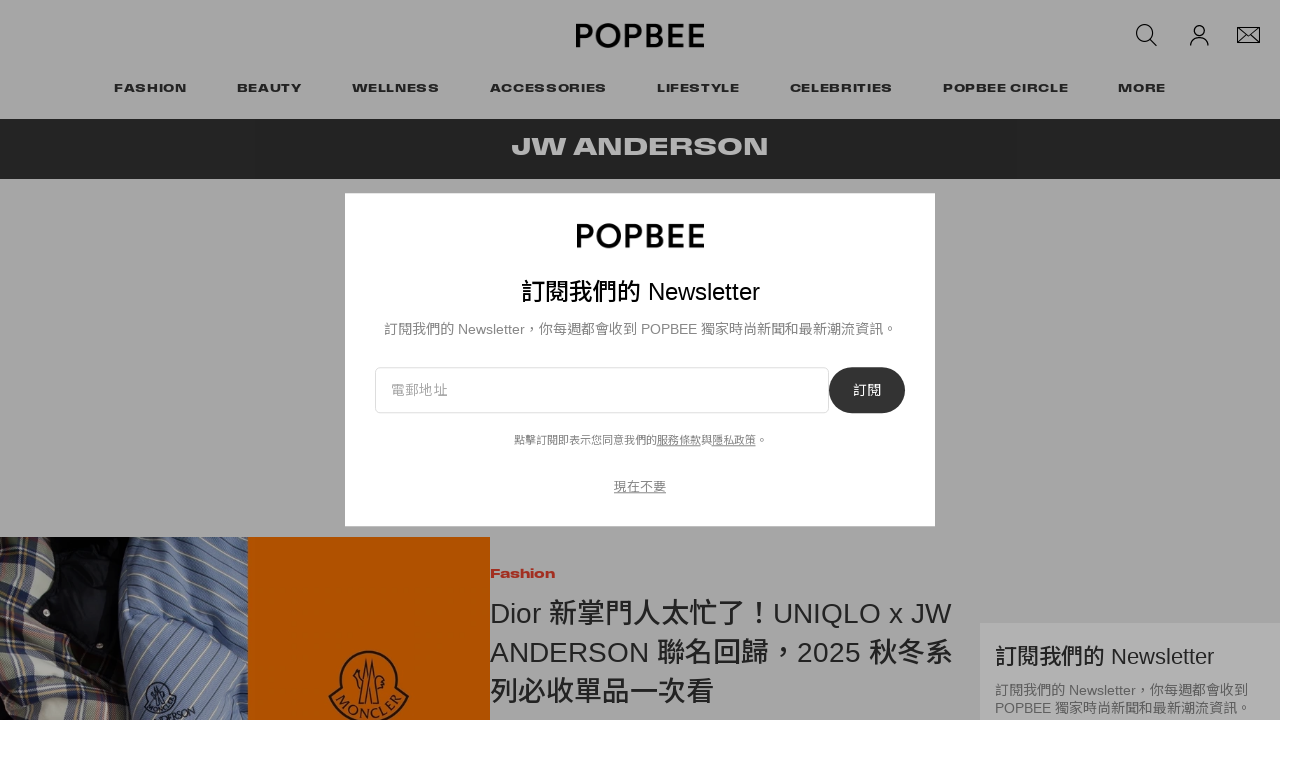

--- FILE ---
content_type: text/html; charset=utf-8
request_url: https://www.google.com/recaptcha/api2/aframe
body_size: 266
content:
<!DOCTYPE HTML><html><head><meta http-equiv="content-type" content="text/html; charset=UTF-8"></head><body><script nonce="dUzcoyazp47oqYxlgfDGuQ">/** Anti-fraud and anti-abuse applications only. See google.com/recaptcha */ try{var clients={'sodar':'https://pagead2.googlesyndication.com/pagead/sodar?'};window.addEventListener("message",function(a){try{if(a.source===window.parent){var b=JSON.parse(a.data);var c=clients[b['id']];if(c){var d=document.createElement('img');d.src=c+b['params']+'&rc='+(localStorage.getItem("rc::a")?sessionStorage.getItem("rc::b"):"");window.document.body.appendChild(d);sessionStorage.setItem("rc::e",parseInt(sessionStorage.getItem("rc::e")||0)+1);localStorage.setItem("rc::h",'1769274680360');}}}catch(b){}});window.parent.postMessage("_grecaptcha_ready", "*");}catch(b){}</script></body></html>

--- FILE ---
content_type: text/javascript; charset=utf-8
request_url: https://popbee.com/dist/popbee/aae4781cb446db0467df.js
body_size: 312585
content:
(self.webpackChunkhypebeast=self.webpackChunkhypebeast||[]).push([[895],{50635:(e,t,i)=>{"use strict";function n(e){if(null==e)return window;if("[object Window]"!==e.toString()){var t=e.ownerDocument;return t&&t.defaultView||window}return e}function s(e){return e instanceof n(e).Element||e instanceof Element}function r(e){return e instanceof n(e).HTMLElement||e instanceof HTMLElement}function o(e){return"undefined"!=typeof ShadowRoot&&(e instanceof n(e).ShadowRoot||e instanceof ShadowRoot)}i.d(t,{fi:()=>me});var a=Math.max,l=Math.min,c=Math.round;function u(){var e=navigator.userAgentData;return null!=e&&e.brands&&Array.isArray(e.brands)?e.brands.map((function(e){return e.brand+"/"+e.version})).join(" "):navigator.userAgent}function h(){return!/^((?!chrome|android).)*safari/i.test(u())}function d(e,t,i){void 0===t&&(t=!1),void 0===i&&(i=!1);var o=e.getBoundingClientRect(),a=1,l=1;t&&r(e)&&(a=e.offsetWidth>0&&c(o.width)/e.offsetWidth||1,l=e.offsetHeight>0&&c(o.height)/e.offsetHeight||1);var u=(s(e)?n(e):window).visualViewport,d=!h()&&i,p=(o.left+(d&&u?u.offsetLeft:0))/a,f=(o.top+(d&&u?u.offsetTop:0))/l,g=o.width/a,m=o.height/l;return{width:g,height:m,top:f,right:p+g,bottom:f+m,left:p,x:p,y:f}}function p(e){var t=n(e);return{scrollLeft:t.pageXOffset,scrollTop:t.pageYOffset}}function f(e){return e?(e.nodeName||"").toLowerCase():null}function g(e){return((s(e)?e.ownerDocument:e.document)||window.document).documentElement}function m(e){return d(g(e)).left+p(e).scrollLeft}function y(e){return n(e).getComputedStyle(e)}function v(e){var t=y(e),i=t.overflow,n=t.overflowX,s=t.overflowY;return/auto|scroll|overlay|hidden/.test(i+s+n)}function _(e,t,i){void 0===i&&(i=!1);var s,o,a=r(t),l=r(t)&&function(e){var t=e.getBoundingClientRect(),i=c(t.width)/e.offsetWidth||1,n=c(t.height)/e.offsetHeight||1;return 1!==i||1!==n}(t),u=g(t),h=d(e,l,i),y={scrollLeft:0,scrollTop:0},_={x:0,y:0};return(a||!a&&!i)&&(("body"!==f(t)||v(u))&&(y=(s=t)!==n(s)&&r(s)?{scrollLeft:(o=s).scrollLeft,scrollTop:o.scrollTop}:p(s)),r(t)?((_=d(t,!0)).x+=t.clientLeft,_.y+=t.clientTop):u&&(_.x=m(u))),{x:h.left+y.scrollLeft-_.x,y:h.top+y.scrollTop-_.y,width:h.width,height:h.height}}function b(e){var t=d(e),i=e.offsetWidth,n=e.offsetHeight;return Math.abs(t.width-i)<=1&&(i=t.width),Math.abs(t.height-n)<=1&&(n=t.height),{x:e.offsetLeft,y:e.offsetTop,width:i,height:n}}function T(e){return"html"===f(e)?e:e.assignedSlot||e.parentNode||(o(e)?e.host:null)||g(e)}function S(e){return["html","body","#document"].indexOf(f(e))>=0?e.ownerDocument.body:r(e)&&v(e)?e:S(T(e))}function E(e,t){var i;void 0===t&&(t=[]);var s=S(e),r=s===(null==(i=e.ownerDocument)?void 0:i.body),o=n(s),a=r?[o].concat(o.visualViewport||[],v(s)?s:[]):s,l=t.concat(a);return r?l:l.concat(E(T(a)))}function w(e){return["table","td","th"].indexOf(f(e))>=0}function C(e){return r(e)&&"fixed"!==y(e).position?e.offsetParent:null}function x(e){for(var t=n(e),i=C(e);i&&w(i)&&"static"===y(i).position;)i=C(i);return i&&("html"===f(i)||"body"===f(i)&&"static"===y(i).position)?t:i||function(e){var t=/firefox/i.test(u());if(/Trident/i.test(u())&&r(e)&&"fixed"===y(e).position)return null;var i=T(e);for(o(i)&&(i=i.host);r(i)&&["html","body"].indexOf(f(i))<0;){var n=y(i);if("none"!==n.transform||"none"!==n.perspective||"paint"===n.contain||-1!==["transform","perspective"].indexOf(n.willChange)||t&&"filter"===n.willChange||t&&n.filter&&"none"!==n.filter)return i;i=i.parentNode}return null}(e)||t}var k="top",A="bottom",I="right",D="left",P="auto",O=[k,A,I,D],L="start",N="end",M="clippingParents",R="viewport",U="popper",B="reference",j=O.reduce((function(e,t){return e.concat([t+"-"+L,t+"-"+N])}),[]),F=[].concat(O,[P]).reduce((function(e,t){return e.concat([t,t+"-"+L,t+"-"+N])}),[]),q=["beforeRead","read","afterRead","beforeMain","main","afterMain","beforeWrite","write","afterWrite"];function H(e){var t=new Map,i=new Set,n=[];function s(e){i.add(e.name),[].concat(e.requires||[],e.requiresIfExists||[]).forEach((function(e){if(!i.has(e)){var n=t.get(e);n&&s(n)}})),n.push(e)}return e.forEach((function(e){t.set(e.name,e)})),e.forEach((function(e){i.has(e.name)||s(e)})),n}var z={placement:"bottom",modifiers:[],strategy:"absolute"};function V(){for(var e=arguments.length,t=Array(e),i=0;i<e;i++)t[i]=arguments[i];return!t.some((function(e){return!(e&&"function"==typeof e.getBoundingClientRect)}))}function W(e){void 0===e&&(e={});var t=e,i=t.defaultModifiers,n=void 0===i?[]:i,r=t.defaultOptions,o=void 0===r?z:r;return function(e,t,i){void 0===i&&(i=o);var r,a,l={placement:"bottom",orderedModifiers:[],options:Object.assign({},z,o),modifiersData:{},elements:{reference:e,popper:t},attributes:{},styles:{}},c=[],u=!1,h={state:l,setOptions:function(i){var r="function"==typeof i?i(l.options):i;d(),l.options=Object.assign({},o,l.options,r),l.scrollParents={reference:s(e)?E(e):e.contextElement?E(e.contextElement):[],popper:E(t)};var a,u,p=function(e){var t=H(e);return q.reduce((function(e,i){return e.concat(t.filter((function(e){return e.phase===i})))}),[])}((a=[].concat(n,l.options.modifiers),u=a.reduce((function(e,t){var i=e[t.name];return e[t.name]=i?Object.assign({},i,t,{options:Object.assign({},i.options,t.options),data:Object.assign({},i.data,t.data)}):t,e}),{}),Object.keys(u).map((function(e){return u[e]}))));return l.orderedModifiers=p.filter((function(e){return e.enabled})),l.orderedModifiers.forEach((function(e){var t=e.name,i=e.options,n=void 0===i?{}:i,s=e.effect;if("function"==typeof s){var r=s({state:l,name:t,instance:h,options:n}),o=function(){};c.push(r||o)}})),h.update()},forceUpdate:function(){if(!u){var e=l.elements,t=e.reference,i=e.popper;if(V(t,i)){l.rects={reference:_(t,x(i),"fixed"===l.options.strategy),popper:b(i)},l.reset=!1,l.placement=l.options.placement,l.orderedModifiers.forEach((function(e){return l.modifiersData[e.name]=Object.assign({},e.data)}));for(var n=0;n<l.orderedModifiers.length;n++)if(!0!==l.reset){var s=l.orderedModifiers[n],r=s.fn,o=s.options,a=void 0===o?{}:o,c=s.name;"function"==typeof r&&(l=r({state:l,options:a,name:c,instance:h})||l)}else l.reset=!1,n=-1}}},update:(r=function(){return new Promise((function(e){h.forceUpdate(),e(l)}))},function(){return a||(a=new Promise((function(e){Promise.resolve().then((function(){a=void 0,e(r())}))}))),a}),destroy:function(){d(),u=!0}};if(!V(e,t))return h;function d(){c.forEach((function(e){return e()})),c=[]}return h.setOptions(i).then((function(e){!u&&i.onFirstUpdate&&i.onFirstUpdate(e)})),h}}var $={passive:!0};function G(e){return e.split("-")[0]}function X(e){return e.split("-")[1]}function Y(e){return["top","bottom"].indexOf(e)>=0?"x":"y"}function K(e){var t,i=e.reference,n=e.element,s=e.placement,r=s?G(s):null,o=s?X(s):null,a=i.x+i.width/2-n.width/2,l=i.y+i.height/2-n.height/2;switch(r){case k:t={x:a,y:i.y-n.height};break;case A:t={x:a,y:i.y+i.height};break;case I:t={x:i.x+i.width,y:l};break;case D:t={x:i.x-n.width,y:l};break;default:t={x:i.x,y:i.y}}var c=r?Y(r):null;if(null!=c){var u="y"===c?"height":"width";switch(o){case L:t[c]=t[c]-(i[u]/2-n[u]/2);break;case N:t[c]=t[c]+(i[u]/2-n[u]/2)}}return t}var Q={top:"auto",right:"auto",bottom:"auto",left:"auto"};function J(e){var t,i=e.popper,s=e.popperRect,r=e.placement,o=e.variation,a=e.offsets,l=e.position,u=e.gpuAcceleration,h=e.adaptive,d=e.roundOffsets,p=e.isFixed,f=a.x,m=void 0===f?0:f,v=a.y,_=void 0===v?0:v,b="function"==typeof d?d({x:m,y:_}):{x:m,y:_};m=b.x,_=b.y;var T=a.hasOwnProperty("x"),S=a.hasOwnProperty("y"),E=D,w=k,C=window;if(h){var P=x(i),O="clientHeight",L="clientWidth";if(P===n(i)&&"static"!==y(P=g(i)).position&&"absolute"===l&&(O="scrollHeight",L="scrollWidth"),r===k||(r===D||r===I)&&o===N)w=A,_-=(p&&P===C&&C.visualViewport?C.visualViewport.height:P[O])-s.height,_*=u?1:-1;if(r===D||(r===k||r===A)&&o===N)E=I,m-=(p&&P===C&&C.visualViewport?C.visualViewport.width:P[L])-s.width,m*=u?1:-1}var M,R=Object.assign({position:l},h&&Q),U=!0===d?function(e,t){var i=e.x,n=e.y,s=t.devicePixelRatio||1;return{x:c(i*s)/s||0,y:c(n*s)/s||0}}({x:m,y:_},n(i)):{x:m,y:_};return m=U.x,_=U.y,Object.assign({},R,u?((M={})[w]=S?"0":"",M[E]=T?"0":"",M.transform=(C.devicePixelRatio||1)<=1?"translate("+m+"px, "+_+"px)":"translate3d("+m+"px, "+_+"px, 0)",M):((t={})[w]=S?_+"px":"",t[E]=T?m+"px":"",t.transform="",t))}const Z={name:"offset",enabled:!0,phase:"main",requires:["popperOffsets"],fn:function(e){var t=e.state,i=e.options,n=e.name,s=i.offset,r=void 0===s?[0,0]:s,o=F.reduce((function(e,i){return e[i]=function(e,t,i){var n=G(e),s=[D,k].indexOf(n)>=0?-1:1,r="function"==typeof i?i(Object.assign({},t,{placement:e})):i,o=r[0],a=r[1];return o=o||0,a=(a||0)*s,[D,I].indexOf(n)>=0?{x:a,y:o}:{x:o,y:a}}(i,t.rects,r),e}),{}),a=o[t.placement],l=a.x,c=a.y;null!=t.modifiersData.popperOffsets&&(t.modifiersData.popperOffsets.x+=l,t.modifiersData.popperOffsets.y+=c),t.modifiersData[n]=o}};var ee={left:"right",right:"left",bottom:"top",top:"bottom"};function te(e){return e.replace(/left|right|bottom|top/g,(function(e){return ee[e]}))}var ie={start:"end",end:"start"};function ne(e){return e.replace(/start|end/g,(function(e){return ie[e]}))}function se(e,t){var i=t.getRootNode&&t.getRootNode();if(e.contains(t))return!0;if(i&&o(i)){var n=t;do{if(n&&e.isSameNode(n))return!0;n=n.parentNode||n.host}while(n)}return!1}function re(e){return Object.assign({},e,{left:e.x,top:e.y,right:e.x+e.width,bottom:e.y+e.height})}function oe(e,t,i){return t===R?re(function(e,t){var i=n(e),s=g(e),r=i.visualViewport,o=s.clientWidth,a=s.clientHeight,l=0,c=0;if(r){o=r.width,a=r.height;var u=h();(u||!u&&"fixed"===t)&&(l=r.offsetLeft,c=r.offsetTop)}return{width:o,height:a,x:l+m(e),y:c}}(e,i)):s(t)?function(e,t){var i=d(e,!1,"fixed"===t);return i.top=i.top+e.clientTop,i.left=i.left+e.clientLeft,i.bottom=i.top+e.clientHeight,i.right=i.left+e.clientWidth,i.width=e.clientWidth,i.height=e.clientHeight,i.x=i.left,i.y=i.top,i}(t,i):re(function(e){var t,i=g(e),n=p(e),s=null==(t=e.ownerDocument)?void 0:t.body,r=a(i.scrollWidth,i.clientWidth,s?s.scrollWidth:0,s?s.clientWidth:0),o=a(i.scrollHeight,i.clientHeight,s?s.scrollHeight:0,s?s.clientHeight:0),l=-n.scrollLeft+m(e),c=-n.scrollTop;return"rtl"===y(s||i).direction&&(l+=a(i.clientWidth,s?s.clientWidth:0)-r),{width:r,height:o,x:l,y:c}}(g(e)))}function ae(e,t,i,n){var o="clippingParents"===t?function(e){var t=E(T(e)),i=["absolute","fixed"].indexOf(y(e).position)>=0&&r(e)?x(e):e;return s(i)?t.filter((function(e){return s(e)&&se(e,i)&&"body"!==f(e)})):[]}(e):[].concat(t),c=[].concat(o,[i]),u=c[0],h=c.reduce((function(t,i){var s=oe(e,i,n);return t.top=a(s.top,t.top),t.right=l(s.right,t.right),t.bottom=l(s.bottom,t.bottom),t.left=a(s.left,t.left),t}),oe(e,u,n));return h.width=h.right-h.left,h.height=h.bottom-h.top,h.x=h.left,h.y=h.top,h}function le(e){return Object.assign({},{top:0,right:0,bottom:0,left:0},e)}function ce(e,t){return t.reduce((function(t,i){return t[i]=e,t}),{})}function ue(e,t){void 0===t&&(t={});var i=t,n=i.placement,r=void 0===n?e.placement:n,o=i.strategy,a=void 0===o?e.strategy:o,l=i.boundary,c=void 0===l?M:l,u=i.rootBoundary,h=void 0===u?R:u,p=i.elementContext,f=void 0===p?U:p,m=i.altBoundary,y=void 0!==m&&m,v=i.padding,_=void 0===v?0:v,b=le("number"!=typeof _?_:ce(_,O)),T=f===U?B:U,S=e.rects.popper,E=e.elements[y?T:f],w=ae(s(E)?E:E.contextElement||g(e.elements.popper),c,h,a),C=d(e.elements.reference),x=K({reference:C,element:S,strategy:"absolute",placement:r}),D=re(Object.assign({},S,x)),P=f===U?D:C,L={top:w.top-P.top+b.top,bottom:P.bottom-w.bottom+b.bottom,left:w.left-P.left+b.left,right:P.right-w.right+b.right},N=e.modifiersData.offset;if(f===U&&N){var j=N[r];Object.keys(L).forEach((function(e){var t=[I,A].indexOf(e)>=0?1:-1,i=[k,A].indexOf(e)>=0?"y":"x";L[e]+=j[i]*t}))}return L}function he(e,t,i){return a(e,l(t,i))}const de={name:"preventOverflow",enabled:!0,phase:"main",fn:function(e){var t=e.state,i=e.options,n=e.name,s=i.mainAxis,r=void 0===s||s,o=i.altAxis,c=void 0!==o&&o,u=i.boundary,h=i.rootBoundary,d=i.altBoundary,p=i.padding,f=i.tether,g=void 0===f||f,m=i.tetherOffset,y=void 0===m?0:m,v=ue(t,{boundary:u,rootBoundary:h,padding:p,altBoundary:d}),_=G(t.placement),T=X(t.placement),S=!T,E=Y(_),w="x"===E?"y":"x",C=t.modifiersData.popperOffsets,P=t.rects.reference,O=t.rects.popper,N="function"==typeof y?y(Object.assign({},t.rects,{placement:t.placement})):y,M="number"==typeof N?{mainAxis:N,altAxis:N}:Object.assign({mainAxis:0,altAxis:0},N),R=t.modifiersData.offset?t.modifiersData.offset[t.placement]:null,U={x:0,y:0};if(C){if(r){var B,j="y"===E?k:D,F="y"===E?A:I,q="y"===E?"height":"width",H=C[E],z=H+v[j],V=H-v[F],W=g?-O[q]/2:0,$=T===L?P[q]:O[q],K=T===L?-O[q]:-P[q],Q=t.elements.arrow,J=g&&Q?b(Q):{width:0,height:0},Z=t.modifiersData["arrow#persistent"]?t.modifiersData["arrow#persistent"].padding:{top:0,right:0,bottom:0,left:0},ee=Z[j],te=Z[F],ie=he(0,P[q],J[q]),ne=S?P[q]/2-W-ie-ee-M.mainAxis:$-ie-ee-M.mainAxis,se=S?-P[q]/2+W+ie+te+M.mainAxis:K+ie+te+M.mainAxis,re=t.elements.arrow&&x(t.elements.arrow),oe=re?"y"===E?re.clientTop||0:re.clientLeft||0:0,ae=null!=(B=null==R?void 0:R[E])?B:0,le=H+se-ae,ce=he(g?l(z,H+ne-ae-oe):z,H,g?a(V,le):V);C[E]=ce,U[E]=ce-H}if(c){var de,pe="x"===E?k:D,fe="x"===E?A:I,ge=C[w],me="y"===w?"height":"width",ye=ge+v[pe],ve=ge-v[fe],_e=-1!==[k,D].indexOf(_),be=null!=(de=null==R?void 0:R[w])?de:0,Te=_e?ye:ge-P[me]-O[me]-be+M.altAxis,Se=_e?ge+P[me]+O[me]-be-M.altAxis:ve,Ee=g&&_e?function(e,t,i){var n=he(e,t,i);return n>i?i:n}(Te,ge,Se):he(g?Te:ye,ge,g?Se:ve);C[w]=Ee,U[w]=Ee-ge}t.modifiersData[n]=U}},requiresIfExists:["offset"]};const pe={name:"arrow",enabled:!0,phase:"main",fn:function(e){var t,i=e.state,n=e.name,s=e.options,r=i.elements.arrow,o=i.modifiersData.popperOffsets,a=G(i.placement),l=Y(a),c=[D,I].indexOf(a)>=0?"height":"width";if(r&&o){var u=function(e,t){return le("number"!=typeof(e="function"==typeof e?e(Object.assign({},t.rects,{placement:t.placement})):e)?e:ce(e,O))}(s.padding,i),h=b(r),d="y"===l?k:D,p="y"===l?A:I,f=i.rects.reference[c]+i.rects.reference[l]-o[l]-i.rects.popper[c],g=o[l]-i.rects.reference[l],m=x(r),y=m?"y"===l?m.clientHeight||0:m.clientWidth||0:0,v=f/2-g/2,_=u[d],T=y-h[c]-u[p],S=y/2-h[c]/2+v,E=he(_,S,T),w=l;i.modifiersData[n]=((t={})[w]=E,t.centerOffset=E-S,t)}},effect:function(e){var t=e.state,i=e.options.element,n=void 0===i?"[data-popper-arrow]":i;null!=n&&("string"!=typeof n||(n=t.elements.popper.querySelector(n)))&&se(t.elements.popper,n)&&(t.elements.arrow=n)},requires:["popperOffsets"],requiresIfExists:["preventOverflow"]};function fe(e,t,i){return void 0===i&&(i={x:0,y:0}),{top:e.top-t.height-i.y,right:e.right-t.width+i.x,bottom:e.bottom-t.height+i.y,left:e.left-t.width-i.x}}function ge(e){return[k,I,A,D].some((function(t){return e[t]>=0}))}var me=W({defaultModifiers:[{name:"eventListeners",enabled:!0,phase:"write",fn:function(){},effect:function(e){var t=e.state,i=e.instance,s=e.options,r=s.scroll,o=void 0===r||r,a=s.resize,l=void 0===a||a,c=n(t.elements.popper),u=[].concat(t.scrollParents.reference,t.scrollParents.popper);return o&&u.forEach((function(e){e.addEventListener("scroll",i.update,$)})),l&&c.addEventListener("resize",i.update,$),function(){o&&u.forEach((function(e){e.removeEventListener("scroll",i.update,$)})),l&&c.removeEventListener("resize",i.update,$)}},data:{}},{name:"popperOffsets",enabled:!0,phase:"read",fn:function(e){var t=e.state,i=e.name;t.modifiersData[i]=K({reference:t.rects.reference,element:t.rects.popper,strategy:"absolute",placement:t.placement})},data:{}},{name:"computeStyles",enabled:!0,phase:"beforeWrite",fn:function(e){var t=e.state,i=e.options,n=i.gpuAcceleration,s=void 0===n||n,r=i.adaptive,o=void 0===r||r,a=i.roundOffsets,l=void 0===a||a,c={placement:G(t.placement),variation:X(t.placement),popper:t.elements.popper,popperRect:t.rects.popper,gpuAcceleration:s,isFixed:"fixed"===t.options.strategy};null!=t.modifiersData.popperOffsets&&(t.styles.popper=Object.assign({},t.styles.popper,J(Object.assign({},c,{offsets:t.modifiersData.popperOffsets,position:t.options.strategy,adaptive:o,roundOffsets:l})))),null!=t.modifiersData.arrow&&(t.styles.arrow=Object.assign({},t.styles.arrow,J(Object.assign({},c,{offsets:t.modifiersData.arrow,position:"absolute",adaptive:!1,roundOffsets:l})))),t.attributes.popper=Object.assign({},t.attributes.popper,{"data-popper-placement":t.placement})},data:{}},{name:"applyStyles",enabled:!0,phase:"write",fn:function(e){var t=e.state;Object.keys(t.elements).forEach((function(e){var i=t.styles[e]||{},n=t.attributes[e]||{},s=t.elements[e];r(s)&&f(s)&&(Object.assign(s.style,i),Object.keys(n).forEach((function(e){var t=n[e];!1===t?s.removeAttribute(e):s.setAttribute(e,!0===t?"":t)})))}))},effect:function(e){var t=e.state,i={popper:{position:t.options.strategy,left:"0",top:"0",margin:"0"},arrow:{position:"absolute"},reference:{}};return Object.assign(t.elements.popper.style,i.popper),t.styles=i,t.elements.arrow&&Object.assign(t.elements.arrow.style,i.arrow),function(){Object.keys(t.elements).forEach((function(e){var n=t.elements[e],s=t.attributes[e]||{},o=Object.keys(t.styles.hasOwnProperty(e)?t.styles[e]:i[e]).reduce((function(e,t){return e[t]="",e}),{});r(n)&&f(n)&&(Object.assign(n.style,o),Object.keys(s).forEach((function(e){n.removeAttribute(e)})))}))}},requires:["computeStyles"]},Z,{name:"flip",enabled:!0,phase:"main",fn:function(e){var t=e.state,i=e.options,n=e.name;if(!t.modifiersData[n]._skip){for(var s=i.mainAxis,r=void 0===s||s,o=i.altAxis,a=void 0===o||o,l=i.fallbackPlacements,c=i.padding,u=i.boundary,h=i.rootBoundary,d=i.altBoundary,p=i.flipVariations,f=void 0===p||p,g=i.allowedAutoPlacements,m=t.options.placement,y=G(m),v=l||(y===m||!f?[te(m)]:function(e){if(G(e)===P)return[];var t=te(e);return[ne(e),t,ne(t)]}(m)),_=[m].concat(v).reduce((function(e,i){return e.concat(G(i)===P?function(e,t){void 0===t&&(t={});var i=t,n=i.placement,s=i.boundary,r=i.rootBoundary,o=i.padding,a=i.flipVariations,l=i.allowedAutoPlacements,c=void 0===l?F:l,u=X(n),h=u?a?j:j.filter((function(e){return X(e)===u})):O,d=h.filter((function(e){return c.indexOf(e)>=0}));0===d.length&&(d=h);var p=d.reduce((function(t,i){return t[i]=ue(e,{placement:i,boundary:s,rootBoundary:r,padding:o})[G(i)],t}),{});return Object.keys(p).sort((function(e,t){return p[e]-p[t]}))}(t,{placement:i,boundary:u,rootBoundary:h,padding:c,flipVariations:f,allowedAutoPlacements:g}):i)}),[]),b=t.rects.reference,T=t.rects.popper,S=new Map,E=!0,w=_[0],C=0;C<_.length;C++){var x=_[C],N=G(x),M=X(x)===L,R=[k,A].indexOf(N)>=0,U=R?"width":"height",B=ue(t,{placement:x,boundary:u,rootBoundary:h,altBoundary:d,padding:c}),q=R?M?I:D:M?A:k;b[U]>T[U]&&(q=te(q));var H=te(q),z=[];if(r&&z.push(B[N]<=0),a&&z.push(B[q]<=0,B[H]<=0),z.every((function(e){return e}))){w=x,E=!1;break}S.set(x,z)}if(E)for(var V=function(e){var t=_.find((function(t){var i=S.get(t);if(i)return i.slice(0,e).every((function(e){return e}))}));if(t)return w=t,"break"},W=f?3:1;W>0;W--){if("break"===V(W))break}t.placement!==w&&(t.modifiersData[n]._skip=!0,t.placement=w,t.reset=!0)}},requiresIfExists:["offset"],data:{_skip:!1}},de,pe,{name:"hide",enabled:!0,phase:"main",requiresIfExists:["preventOverflow"],fn:function(e){var t=e.state,i=e.name,n=t.rects.reference,s=t.rects.popper,r=t.modifiersData.preventOverflow,o=ue(t,{elementContext:"reference"}),a=ue(t,{altBoundary:!0}),l=fe(o,n),c=fe(a,s,r),u=ge(l),h=ge(c);t.modifiersData[i]={referenceClippingOffsets:l,popperEscapeOffsets:c,isReferenceHidden:u,hasPopperEscaped:h},t.attributes.popper=Object.assign({},t.attributes.popper,{"data-popper-reference-hidden":u,"data-popper-escaped":h})}}]})},55458:(e,t,i)=>{"use strict";var n=i(46786);e.exports=function(e,t){return void 0===t&&(t=!1),function(i,s,r){if(i)e(i);else if(s.statusCode>=400&&s.statusCode<=599){var o=r;if(t)if(n.TextDecoder){var a=function(e){void 0===e&&(e="");return e.toLowerCase().split(";").reduce((function(e,t){var i=t.split("="),n=i[0],s=i[1];return"charset"===n.trim()?s.trim():e}),"utf-8")}(s.headers&&s.headers["content-type"]);try{o=new TextDecoder(a).decode(r)}catch(e){}}else o=String.fromCharCode.apply(null,new Uint8Array(r));e({cause:o})}else e(null,r)}}},7742:(e,t,i)=>{"use strict";var n=i(46786),s=i(31277),r=i(45264);l.httpHandler=i(55458);var o=function(e){var t={};return e?(e.trim().split("\n").forEach((function(e){var i=e.indexOf(":"),n=e.slice(0,i).trim().toLowerCase(),s=e.slice(i+1).trim();void 0===t[n]?t[n]=s:Array.isArray(t[n])?t[n].push(s):t[n]=[t[n],s]})),t):t};function a(e,t,i){var n=e;return r(t)?(i=t,"string"==typeof e&&(n={uri:e})):n=s({},t,{uri:e}),n.callback=i,n}function l(e,t,i){return c(t=a(e,t,i))}function c(e){if(void 0===e.callback)throw Error("callback argument missing");var t=!1,i=function(i,n,s){t||(t=!0,e.callback(i,n,s))};function n(){var e=void 0;if(e=u.response?u.response:u.responseText||function(e){try{if("document"===e.responseType)return e.responseXML;var t=e.responseXML&&"parsererror"===e.responseXML.documentElement.nodeName;if(""===e.responseType&&!t)return e.responseXML}catch(e){}return null}(u),y)try{e=JSON.parse(e)}catch(e){}return e}function s(e){return clearTimeout(h),e instanceof Error||(e=Error(""+(e||"Unknown XMLHttpRequest Error"))),e.statusCode=0,i(e,v)}function r(){if(!c){var t;clearTimeout(h),t=e.useXDR&&void 0===u.status?200:1223===u.status?204:u.status;var s=v,r=null;return 0!==t?(s={body:n(),statusCode:t,method:p,headers:{},url:d,rawRequest:u},u.getAllResponseHeaders&&(s.headers=o(u.getAllResponseHeaders()))):r=Error("Internal XMLHttpRequest Error"),i(r,s,s.body)}}var a,c,u=e.xhr||null;u||(u=e.cors||e.useXDR?new l.XDomainRequest:new l.XMLHttpRequest);var h,d=u.url=e.uri||e.url,p=u.method=e.method||"GET",f=e.body||e.data,g=u.headers=e.headers||{},m=!!e.sync,y=!1,v={body:void 0,headers:{},statusCode:0,method:p,url:d,rawRequest:u};if("json"in e&&!1!==e.json&&(y=!0,g.accept||g.Accept||(g.Accept="application/json"),"GET"!==p&&"HEAD"!==p&&(g["content-type"]||g["Content-Type"]||(g["Content-Type"]="application/json"),f=JSON.stringify(!0===e.json?f:e.json))),u.onreadystatechange=function(){4===u.readyState&&setTimeout(r,0)},u.onload=r,u.onerror=s,u.onprogress=function(){},u.onabort=function(){c=!0},u.ontimeout=s,u.open(p,d,!m,e.username,e.password),m||(u.withCredentials=!!e.withCredentials),!m&&e.timeout>0&&(h=setTimeout((function(){if(!c){c=!0,u.abort("timeout");var e=Error("XMLHttpRequest timeout");e.code="ETIMEDOUT",s(e)}}),e.timeout)),u.setRequestHeader)for(a in g)g.hasOwnProperty(a)&&u.setRequestHeader(a,g[a]);else if(e.headers&&!function(e){for(var t in e)if(e.hasOwnProperty(t))return!1;return!0}(e.headers))throw Error("Headers cannot be set on an XDomainRequest object");return"responseType"in e&&(u.responseType=e.responseType),"beforeSend"in e&&"function"==typeof e.beforeSend&&e.beforeSend(u),u.send(f||null),u}e.exports=l,e.exports.default=l,l.XMLHttpRequest=n.XMLHttpRequest||function(){},l.XDomainRequest="withCredentials"in new l.XMLHttpRequest?l.XMLHttpRequest:n.XDomainRequest,function(e,t){for(var i=0;i<e.length;i++)t(e[i])}(["get","put","post","patch","head","delete"],(function(e){l["delete"===e?"del":e]=function(t,i,n){return(i=a(t,i,n)).method=e.toUpperCase(),c(i)}}))},99773:(e,t,i)=>{"use strict";function n(){return"undefined"!=typeof navigator&&"undefined"!=typeof window?window:"undefined"!=typeof globalThis?globalThis:{}}i.d(t,{F1:()=>u});const s="function"==typeof Proxy,r="devtools-plugin:setup";let o,a;function l(){return void 0!==o||("undefined"!=typeof window&&window.performance?(o=!0,a=window.performance):"undefined"!=typeof globalThis&&(null===(e=globalThis.perf_hooks)||void 0===e?void 0:e.performance)?(o=!0,a=globalThis.perf_hooks.performance):o=!1),o?a.now():Date.now();var e}class c{constructor(e,t){this.target=null,this.targetQueue=[],this.onQueue=[],this.plugin=e,this.hook=t;const i={};if(e.settings)for(const t in e.settings){const n=e.settings[t];i[t]=n.defaultValue}const n="__vue-devtools-plugin-settings__"+e.id;let s=Object.assign({},i);try{const e=localStorage.getItem(n),t=JSON.parse(e);Object.assign(s,t)}catch(e){}this.fallbacks={getSettings:()=>s,setSettings(e){try{localStorage.setItem(n,JSON.stringify(e))}catch(e){}s=e},now:()=>l()},t&&t.on("plugin:settings:set",((e,t)=>{e===this.plugin.id&&this.fallbacks.setSettings(t)})),this.proxiedOn=new Proxy({},{get:(e,t)=>this.target?this.target.on[t]:(...e)=>{this.onQueue.push({method:t,args:e})}}),this.proxiedTarget=new Proxy({},{get:(e,t)=>this.target?this.target[t]:"on"===t?this.proxiedOn:Object.keys(this.fallbacks).includes(t)?(...e)=>(this.targetQueue.push({method:t,args:e,resolve:()=>{}}),this.fallbacks[t](...e)):(...e)=>new Promise((i=>{this.targetQueue.push({method:t,args:e,resolve:i})}))})}async setRealTarget(e){this.target=e;for(const e of this.onQueue)this.target.on[e.method](...e.args);for(const e of this.targetQueue)e.resolve(await this.target[e.method](...e.args))}}function u(e,t){const i=e,o=n(),a=n().__VUE_DEVTOOLS_GLOBAL_HOOK__,l=s&&i.enableEarlyProxy;if(!a||!o.__VUE_DEVTOOLS_PLUGIN_API_AVAILABLE__&&l){const e=l?new c(i,a):null;(o.__VUE_DEVTOOLS_PLUGINS__=o.__VUE_DEVTOOLS_PLUGINS__||[]).push({pluginDescriptor:i,setupFn:t,proxy:e}),e&&t(e.proxiedTarget)}else a.emit(r,e,t)}},75657:(e,t)=>{"use strict";function i(e,t){return void 0===t&&(t=Object),t&&"function"==typeof t.freeze?t.freeze(e):e}var n=i({HTML:"text/html",isHTML:function(e){return e===n.HTML},XML_APPLICATION:"application/xml",XML_TEXT:"text/xml",XML_XHTML_APPLICATION:"application/xhtml+xml",XML_SVG_IMAGE:"image/svg+xml"}),s=i({HTML:"http://www.w3.org/1999/xhtml",isHTML:function(e){return e===s.HTML},SVG:"http://www.w3.org/2000/svg",XML:"http://www.w3.org/XML/1998/namespace",XMLNS:"http://www.w3.org/2000/xmlns/"});t.assign=function(e,t){if(null===e||"object"!=typeof e)throw new TypeError("target is not an object");for(var i in t)Object.prototype.hasOwnProperty.call(t,i)&&(e[i]=t[i]);return e},t.find=function(e,t,i){if(void 0===i&&(i=Array.prototype),e&&"function"==typeof i.find)return i.find.call(e,t);for(var n=0;n<e.length;n++)if(Object.prototype.hasOwnProperty.call(e,n)){var s=e[n];if(t.call(void 0,s,n,e))return s}},t.freeze=i,t.MIME_TYPE=n,t.NAMESPACE=s},83609:(e,t,i)=>{var n=i(75657),s=i(16615),r=i(60566),o=i(54229),a=s.DOMImplementation,l=n.NAMESPACE,c=o.ParseError,u=o.XMLReader;function h(e){return e.replace(/\r[\n\u0085]/g,"\n").replace(/[\r\u0085\u2028]/g,"\n")}function d(e){this.options=e||{locator:{}}}function p(){this.cdata=!1}function f(e,t){t.lineNumber=e.lineNumber,t.columnNumber=e.columnNumber}function g(e,t,i){return"string"==typeof e?e.substr(t,i):e.length>=t+i||t?new java.lang.String(e,t,i)+"":e}function m(e,t){e.currentElement?e.currentElement.appendChild(t):e.doc.appendChild(t)}d.prototype.parseFromString=function(e,t){var i=this.options,n=new u,s=i.domBuilder||new p,o=i.errorHandler,a=i.locator,c=i.xmlns||{},d=/\/x?html?$/.test(t),f=d?r.HTML_ENTITIES:r.XML_ENTITIES;a&&s.setDocumentLocator(a),n.errorHandler=function(e,t,i){if(!e){if(t instanceof p)return t;e=t}var n={},s=e instanceof Function;function r(t){var r=e[t];!r&&s&&(r=2==e.length?function(i){e(t,i)}:e),n[t]=r&&function(e){r("[xmldom "+t+"]\t"+e+function(e){if(e)return"\n@"+(e.systemId||"")+"#[line:"+e.lineNumber+",col:"+e.columnNumber+"]"}(i))}||function(){}}return i=i||{},r("warning"),r("error"),r("fatalError"),n}(o,s,a),n.domBuilder=i.domBuilder||s,d&&(c[""]=l.HTML),c.xml=c.xml||l.XML;var g=i.normalizeLineEndings||h;return e&&"string"==typeof e?n.parse(g(e),c,f):n.errorHandler.error("invalid doc source"),s.doc},p.prototype={startDocument:function(){this.doc=(new a).createDocument(null,null,null),this.locator&&(this.doc.documentURI=this.locator.systemId)},startElement:function(e,t,i,n){var s=this.doc,r=s.createElementNS(e,i||t),o=n.length;m(this,r),this.currentElement=r,this.locator&&f(this.locator,r);for(var a=0;a<o;a++){e=n.getURI(a);var l=n.getValue(a),c=(i=n.getQName(a),s.createAttributeNS(e,i));this.locator&&f(n.getLocator(a),c),c.value=c.nodeValue=l,r.setAttributeNode(c)}},endElement:function(e,t,i){var n=this.currentElement;n.tagName;this.currentElement=n.parentNode},startPrefixMapping:function(e,t){},endPrefixMapping:function(e){},processingInstruction:function(e,t){var i=this.doc.createProcessingInstruction(e,t);this.locator&&f(this.locator,i),m(this,i)},ignorableWhitespace:function(e,t,i){},characters:function(e,t,i){if(e=g.apply(this,arguments)){if(this.cdata)var n=this.doc.createCDATASection(e);else n=this.doc.createTextNode(e);this.currentElement?this.currentElement.appendChild(n):/^\s*$/.test(e)&&this.doc.appendChild(n),this.locator&&f(this.locator,n)}},skippedEntity:function(e){},endDocument:function(){this.doc.normalize()},setDocumentLocator:function(e){(this.locator=e)&&(e.lineNumber=0)},comment:function(e,t,i){e=g.apply(this,arguments);var n=this.doc.createComment(e);this.locator&&f(this.locator,n),m(this,n)},startCDATA:function(){this.cdata=!0},endCDATA:function(){this.cdata=!1},startDTD:function(e,t,i){var n=this.doc.implementation;if(n&&n.createDocumentType){var s=n.createDocumentType(e,t,i);this.locator&&f(this.locator,s),m(this,s),this.doc.doctype=s}},warning:function(e){},error:function(e){},fatalError:function(e){throw new c(e,this.locator)}},t.DOMParser=d},16615:(e,t,i)=>{var n=i(75657),s=n.find,r=n.NAMESPACE;function o(e){return""!==e}function a(e,t){return e.hasOwnProperty(t)||(e[t]=!0),e}function l(e){if(!e)return[];var t=function(e){return e?e.split(/[\t\n\f\r ]+/).filter(o):[]}(e);return Object.keys(t.reduce(a,{}))}function c(e,t){for(var i in e)Object.prototype.hasOwnProperty.call(e,i)&&(t[i]=e[i])}function u(e,t){var i=e.prototype;if(!(i instanceof t)){function n(){}n.prototype=t.prototype,c(i,n=new n),e.prototype=i=n}i.constructor!=e&&(i.constructor=e)}var h={},d=h.ELEMENT_NODE=1,p=h.ATTRIBUTE_NODE=2,f=h.TEXT_NODE=3,g=h.CDATA_SECTION_NODE=4,m=h.ENTITY_REFERENCE_NODE=5,y=h.ENTITY_NODE=6,v=h.PROCESSING_INSTRUCTION_NODE=7,_=h.COMMENT_NODE=8,b=h.DOCUMENT_NODE=9,T=h.DOCUMENT_TYPE_NODE=10,S=h.DOCUMENT_FRAGMENT_NODE=11,E=h.NOTATION_NODE=12,w={},C={},x=(w.INDEX_SIZE_ERR=(C[1]="Index size error",1),w.DOMSTRING_SIZE_ERR=(C[2]="DOMString size error",2),w.HIERARCHY_REQUEST_ERR=(C[3]="Hierarchy request error",3)),k=(w.WRONG_DOCUMENT_ERR=(C[4]="Wrong document",4),w.INVALID_CHARACTER_ERR=(C[5]="Invalid character",5),w.NO_DATA_ALLOWED_ERR=(C[6]="No data allowed",6),w.NO_MODIFICATION_ALLOWED_ERR=(C[7]="No modification allowed",7),w.NOT_FOUND_ERR=(C[8]="Not found",8)),A=(w.NOT_SUPPORTED_ERR=(C[9]="Not supported",9),w.INUSE_ATTRIBUTE_ERR=(C[10]="Attribute in use",10));w.INVALID_STATE_ERR=(C[11]="Invalid state",11),w.SYNTAX_ERR=(C[12]="Syntax error",12),w.INVALID_MODIFICATION_ERR=(C[13]="Invalid modification",13),w.NAMESPACE_ERR=(C[14]="Invalid namespace",14),w.INVALID_ACCESS_ERR=(C[15]="Invalid access",15);function I(e,t){if(t instanceof Error)var i=t;else i=this,Error.call(this,C[e]),this.message=C[e],Error.captureStackTrace&&Error.captureStackTrace(this,I);return i.code=e,t&&(this.message=this.message+": "+t),i}function D(){}function P(e,t){this._node=e,this._refresh=t,O(this)}function O(e){var t=e._node._inc||e._node.ownerDocument._inc;if(e._inc!==t){var i=e._refresh(e._node);if(_e(e,"length",i.length),!e.$$length||i.length<e.$$length)for(var n=i.length;n in e;n++)Object.prototype.hasOwnProperty.call(e,n)&&delete e[n];c(i,e),e._inc=t}}function L(){}function N(e,t){for(var i=e.length;i--;)if(e[i]===t)return i}function M(e,t,i,n){if(n?t[N(t,n)]=i:t[t.length++]=i,e){i.ownerElement=e;var s=e.ownerDocument;s&&(n&&H(s,e,n),function(e,t,i){e&&e._inc++;var n=i.namespaceURI;n===r.XMLNS&&(t._nsMap[i.prefix?i.localName:""]=i.value)}(s,e,i))}}function R(e,t,i){var n=N(t,i);if(!(n>=0))throw new I(k,Error(e.tagName+"@"+i));for(var s=t.length-1;n<s;)t[n]=t[++n];if(t.length=s,e){var r=e.ownerDocument;r&&(H(r,e,i),i.ownerElement=null)}}function U(){}function B(){}function j(e){return("<"==e?"&lt;":">"==e&&"&gt;")||"&"==e&&"&amp;"||'"'==e&&"&quot;"||"&#"+e.charCodeAt()+";"}function F(e,t){if(t(e))return!0;if(e=e.firstChild)do{if(F(e,t))return!0}while(e=e.nextSibling)}function q(){this.ownerDocument=this}function H(e,t,i,n){e&&e._inc++,i.namespaceURI===r.XMLNS&&delete t._nsMap[i.prefix?i.localName:""]}function z(e,t,i){if(e&&e._inc){e._inc++;var n=t.childNodes;if(i)n[n.length++]=i;else{for(var s=t.firstChild,r=0;s;)n[r++]=s,s=s.nextSibling;n.length=r,delete n[n.length]}}}function V(e,t){var i=t.previousSibling,n=t.nextSibling;return i?i.nextSibling=n:e.firstChild=n,n?n.previousSibling=i:e.lastChild=i,t.parentNode=null,t.previousSibling=null,t.nextSibling=null,z(e.ownerDocument,e),t}function W(e){return e&&e.nodeType===B.DOCUMENT_TYPE_NODE}function $(e){return e&&e.nodeType===B.ELEMENT_NODE}function G(e){return e&&e.nodeType===B.TEXT_NODE}function X(e,t){var i=e.childNodes||[];if(s(i,$)||W(t))return!1;var n=s(i,W);return!(t&&n&&i.indexOf(n)>i.indexOf(t))}function Y(e,t){var i=e.childNodes||[];if(s(i,(function(e){return $(e)&&e!==t})))return!1;var n=s(i,W);return!(t&&n&&i.indexOf(n)>i.indexOf(t))}function K(e,t,i){if(!function(e){return e&&(e.nodeType===B.DOCUMENT_NODE||e.nodeType===B.DOCUMENT_FRAGMENT_NODE||e.nodeType===B.ELEMENT_NODE)}(e))throw new I(x,"Unexpected parent node type "+e.nodeType);if(i&&i.parentNode!==e)throw new I(k,"child not in parent");if(!function(e){return e&&($(e)||G(e)||W(e)||e.nodeType===B.DOCUMENT_FRAGMENT_NODE||e.nodeType===B.COMMENT_NODE||e.nodeType===B.PROCESSING_INSTRUCTION_NODE)}(t)||W(t)&&e.nodeType!==B.DOCUMENT_NODE)throw new I(x,"Unexpected node type "+t.nodeType+" for parent node type "+e.nodeType)}function Q(e,t,i){var n=e.childNodes||[],r=t.childNodes||[];if(t.nodeType===B.DOCUMENT_FRAGMENT_NODE){var o=r.filter($);if(o.length>1||s(r,G))throw new I(x,"More than one element or text in fragment");if(1===o.length&&!X(e,i))throw new I(x,"Element in fragment can not be inserted before doctype")}if($(t)&&!X(e,i))throw new I(x,"Only one element can be added and only after doctype");if(W(t)){if(s(n,W))throw new I(x,"Only one doctype is allowed");var a=s(n,$);if(i&&n.indexOf(a)<n.indexOf(i))throw new I(x,"Doctype can only be inserted before an element");if(!i&&a)throw new I(x,"Doctype can not be appended since element is present")}}function J(e,t,i){var n=e.childNodes||[],r=t.childNodes||[];if(t.nodeType===B.DOCUMENT_FRAGMENT_NODE){var o=r.filter($);if(o.length>1||s(r,G))throw new I(x,"More than one element or text in fragment");if(1===o.length&&!Y(e,i))throw new I(x,"Element in fragment can not be inserted before doctype")}if($(t)&&!Y(e,i))throw new I(x,"Only one element can be added and only after doctype");if(W(t)){if(s(n,(function(e){return W(e)&&e!==i})))throw new I(x,"Only one doctype is allowed");var a=s(n,$);if(i&&n.indexOf(a)<n.indexOf(i))throw new I(x,"Doctype can only be inserted before an element")}}function Z(e,t,i,n){K(e,t,i),e.nodeType===B.DOCUMENT_NODE&&(n||Q)(e,t,i);var s=t.parentNode;if(s&&s.removeChild(t),t.nodeType===S){var r=t.firstChild;if(null==r)return t;var o=t.lastChild}else r=o=t;var a=i?i.previousSibling:e.lastChild;r.previousSibling=a,o.nextSibling=i,a?a.nextSibling=r:e.firstChild=r,null==i?e.lastChild=o:i.previousSibling=o;do{r.parentNode=e}while(r!==o&&(r=r.nextSibling));return z(e.ownerDocument||e,e),t.nodeType==S&&(t.firstChild=t.lastChild=null),t}function ee(){this._nsMap={}}function te(){}function ie(){}function ne(){}function se(){}function re(){}function oe(){}function ae(){}function le(){}function ce(){}function ue(){}function he(){}function de(){}function pe(e,t){var i=[],n=9==this.nodeType&&this.documentElement||this,s=n.prefix,r=n.namespaceURI;if(r&&null==s&&null==(s=n.lookupPrefix(r)))var o=[{namespace:r,prefix:null}];return me(this,i,e,t,o),i.join("")}function fe(e,t,i){var n=e.prefix||"",s=e.namespaceURI;if(!s)return!1;if("xml"===n&&s===r.XML||s===r.XMLNS)return!1;for(var o=i.length;o--;){var a=i[o];if(a.prefix===n)return a.namespace!==s}return!0}function ge(e,t,i){e.push(" ",t,'="',i.replace(/[<>&"\t\n\r]/g,j),'"')}function me(e,t,i,n,s){if(s||(s=[]),n){if(!(e=n(e)))return;if("string"==typeof e)return void t.push(e)}switch(e.nodeType){case d:var o=e.attributes,a=o.length,l=e.firstChild,c=e.tagName,u=c;if(!(i=r.isHTML(e.namespaceURI)||i)&&!e.prefix&&e.namespaceURI){for(var h,y=0;y<o.length;y++)if("xmlns"===o.item(y).name){h=o.item(y).value;break}if(!h)for(var E=s.length-1;E>=0;E--){if(""===(w=s[E]).prefix&&w.namespace===e.namespaceURI){h=w.namespace;break}}if(h!==e.namespaceURI)for(E=s.length-1;E>=0;E--){var w;if((w=s[E]).namespace===e.namespaceURI){w.prefix&&(u=w.prefix+":"+c);break}}}t.push("<",u);for(var C=0;C<a;C++){"xmlns"==(x=o.item(C)).prefix?s.push({prefix:x.localName,namespace:x.value}):"xmlns"==x.nodeName&&s.push({prefix:"",namespace:x.value})}for(C=0;C<a;C++){var x,k,A;if(fe(x=o.item(C),0,s))ge(t,(k=x.prefix||"")?"xmlns:"+k:"xmlns",A=x.namespaceURI),s.push({prefix:k,namespace:A});me(x,t,i,n,s)}if(c===u&&fe(e,0,s))ge(t,(k=e.prefix||"")?"xmlns:"+k:"xmlns",A=e.namespaceURI),s.push({prefix:k,namespace:A});if(l||i&&!/^(?:meta|link|img|br|hr|input)$/i.test(c)){if(t.push(">"),i&&/^script$/i.test(c))for(;l;)l.data?t.push(l.data):me(l,t,i,n,s.slice()),l=l.nextSibling;else for(;l;)me(l,t,i,n,s.slice()),l=l.nextSibling;t.push("</",u,">")}else t.push("/>");return;case b:case S:for(l=e.firstChild;l;)me(l,t,i,n,s.slice()),l=l.nextSibling;return;case p:return ge(t,e.name,e.value);case f:return t.push(e.data.replace(/[<&>]/g,j));case g:return t.push("<![CDATA[",e.data,"]]>");case _:return t.push("\x3c!--",e.data,"--\x3e");case T:var I=e.publicId,D=e.systemId;if(t.push("<!DOCTYPE ",e.name),I)t.push(" PUBLIC ",I),D&&"."!=D&&t.push(" ",D),t.push(">");else if(D&&"."!=D)t.push(" SYSTEM ",D,">");else{var P=e.internalSubset;P&&t.push(" [",P,"]"),t.push(">")}return;case v:return t.push("<?",e.target," ",e.data,"?>");case m:return t.push("&",e.nodeName,";");default:t.push("??",e.nodeName)}}function ye(e,t,i){var n;switch(t.nodeType){case d:(n=t.cloneNode(!1)).ownerDocument=e;case S:break;case p:i=!0}if(n||(n=t.cloneNode(!1)),n.ownerDocument=e,n.parentNode=null,i)for(var s=t.firstChild;s;)n.appendChild(ye(e,s,i)),s=s.nextSibling;return n}function ve(e,t,i){var n=new t.constructor;for(var s in t)if(Object.prototype.hasOwnProperty.call(t,s)){var r=t[s];"object"!=typeof r&&r!=n[s]&&(n[s]=r)}switch(t.childNodes&&(n.childNodes=new D),n.ownerDocument=e,n.nodeType){case d:var o=t.attributes,a=n.attributes=new L,l=o.length;a._ownerElement=n;for(var c=0;c<l;c++)n.setAttributeNode(ve(e,o.item(c),!0));break;case p:i=!0}if(i)for(var u=t.firstChild;u;)n.appendChild(ve(e,u,i)),u=u.nextSibling;return n}function _e(e,t,i){e[t]=i}I.prototype=Error.prototype,c(w,I),D.prototype={length:0,item:function(e){return e>=0&&e<this.length?this[e]:null},toString:function(e,t){for(var i=[],n=0;n<this.length;n++)me(this[n],i,e,t);return i.join("")},filter:function(e){return Array.prototype.filter.call(this,e)},indexOf:function(e){return Array.prototype.indexOf.call(this,e)}},P.prototype.item=function(e){return O(this),this[e]||null},u(P,D),L.prototype={length:0,item:D.prototype.item,getNamedItem:function(e){for(var t=this.length;t--;){var i=this[t];if(i.nodeName==e)return i}},setNamedItem:function(e){var t=e.ownerElement;if(t&&t!=this._ownerElement)throw new I(A);var i=this.getNamedItem(e.nodeName);return M(this._ownerElement,this,e,i),i},setNamedItemNS:function(e){var t,i=e.ownerElement;if(i&&i!=this._ownerElement)throw new I(A);return t=this.getNamedItemNS(e.namespaceURI,e.localName),M(this._ownerElement,this,e,t),t},removeNamedItem:function(e){var t=this.getNamedItem(e);return R(this._ownerElement,this,t),t},removeNamedItemNS:function(e,t){var i=this.getNamedItemNS(e,t);return R(this._ownerElement,this,i),i},getNamedItemNS:function(e,t){for(var i=this.length;i--;){var n=this[i];if(n.localName==t&&n.namespaceURI==e)return n}return null}},U.prototype={hasFeature:function(e,t){return!0},createDocument:function(e,t,i){var n=new q;if(n.implementation=this,n.childNodes=new D,n.doctype=i||null,i&&n.appendChild(i),t){var s=n.createElementNS(e,t);n.appendChild(s)}return n},createDocumentType:function(e,t,i){var n=new oe;return n.name=e,n.nodeName=e,n.publicId=t||"",n.systemId=i||"",n}},B.prototype={firstChild:null,lastChild:null,previousSibling:null,nextSibling:null,attributes:null,parentNode:null,childNodes:null,ownerDocument:null,nodeValue:null,namespaceURI:null,prefix:null,localName:null,insertBefore:function(e,t){return Z(this,e,t)},replaceChild:function(e,t){Z(this,e,t,J),t&&this.removeChild(t)},removeChild:function(e){return V(this,e)},appendChild:function(e){return this.insertBefore(e,null)},hasChildNodes:function(){return null!=this.firstChild},cloneNode:function(e){return ve(this.ownerDocument||this,this,e)},normalize:function(){for(var e=this.firstChild;e;){var t=e.nextSibling;t&&t.nodeType==f&&e.nodeType==f?(this.removeChild(t),e.appendData(t.data)):(e.normalize(),e=t)}},isSupported:function(e,t){return this.ownerDocument.implementation.hasFeature(e,t)},hasAttributes:function(){return this.attributes.length>0},lookupPrefix:function(e){for(var t=this;t;){var i=t._nsMap;if(i)for(var n in i)if(Object.prototype.hasOwnProperty.call(i,n)&&i[n]===e)return n;t=t.nodeType==p?t.ownerDocument:t.parentNode}return null},lookupNamespaceURI:function(e){for(var t=this;t;){var i=t._nsMap;if(i&&Object.prototype.hasOwnProperty.call(i,e))return i[e];t=t.nodeType==p?t.ownerDocument:t.parentNode}return null},isDefaultNamespace:function(e){return null==this.lookupPrefix(e)}},c(h,B),c(h,B.prototype),q.prototype={nodeName:"#document",nodeType:b,doctype:null,documentElement:null,_inc:1,insertBefore:function(e,t){if(e.nodeType==S){for(var i=e.firstChild;i;){var n=i.nextSibling;this.insertBefore(i,t),i=n}return e}return Z(this,e,t),e.ownerDocument=this,null===this.documentElement&&e.nodeType===d&&(this.documentElement=e),e},removeChild:function(e){return this.documentElement==e&&(this.documentElement=null),V(this,e)},replaceChild:function(e,t){Z(this,e,t,J),e.ownerDocument=this,t&&this.removeChild(t),$(e)&&(this.documentElement=e)},importNode:function(e,t){return ye(this,e,t)},getElementById:function(e){var t=null;return F(this.documentElement,(function(i){if(i.nodeType==d&&i.getAttribute("id")==e)return t=i,!0})),t},getElementsByClassName:function(e){var t=l(e);return new P(this,(function(i){var n=[];return t.length>0&&F(i.documentElement,(function(s){if(s!==i&&s.nodeType===d){var r=s.getAttribute("class");if(r){var o=e===r;if(!o){var a=l(r);o=t.every((c=a,function(e){return c&&-1!==c.indexOf(e)}))}o&&n.push(s)}}var c})),n}))},createElement:function(e){var t=new ee;return t.ownerDocument=this,t.nodeName=e,t.tagName=e,t.localName=e,t.childNodes=new D,(t.attributes=new L)._ownerElement=t,t},createDocumentFragment:function(){var e=new ue;return e.ownerDocument=this,e.childNodes=new D,e},createTextNode:function(e){var t=new ne;return t.ownerDocument=this,t.appendData(e),t},createComment:function(e){var t=new se;return t.ownerDocument=this,t.appendData(e),t},createCDATASection:function(e){var t=new re;return t.ownerDocument=this,t.appendData(e),t},createProcessingInstruction:function(e,t){var i=new he;return i.ownerDocument=this,i.tagName=i.nodeName=i.target=e,i.nodeValue=i.data=t,i},createAttribute:function(e){var t=new te;return t.ownerDocument=this,t.name=e,t.nodeName=e,t.localName=e,t.specified=!0,t},createEntityReference:function(e){var t=new ce;return t.ownerDocument=this,t.nodeName=e,t},createElementNS:function(e,t){var i=new ee,n=t.split(":"),s=i.attributes=new L;return i.childNodes=new D,i.ownerDocument=this,i.nodeName=t,i.tagName=t,i.namespaceURI=e,2==n.length?(i.prefix=n[0],i.localName=n[1]):i.localName=t,s._ownerElement=i,i},createAttributeNS:function(e,t){var i=new te,n=t.split(":");return i.ownerDocument=this,i.nodeName=t,i.name=t,i.namespaceURI=e,i.specified=!0,2==n.length?(i.prefix=n[0],i.localName=n[1]):i.localName=t,i}},u(q,B),ee.prototype={nodeType:d,hasAttribute:function(e){return null!=this.getAttributeNode(e)},getAttribute:function(e){var t=this.getAttributeNode(e);return t&&t.value||""},getAttributeNode:function(e){return this.attributes.getNamedItem(e)},setAttribute:function(e,t){var i=this.ownerDocument.createAttribute(e);i.value=i.nodeValue=""+t,this.setAttributeNode(i)},removeAttribute:function(e){var t=this.getAttributeNode(e);t&&this.removeAttributeNode(t)},appendChild:function(e){return e.nodeType===S?this.insertBefore(e,null):function(e,t){return t.parentNode&&t.parentNode.removeChild(t),t.parentNode=e,t.previousSibling=e.lastChild,t.nextSibling=null,t.previousSibling?t.previousSibling.nextSibling=t:e.firstChild=t,e.lastChild=t,z(e.ownerDocument,e,t),t}(this,e)},setAttributeNode:function(e){return this.attributes.setNamedItem(e)},setAttributeNodeNS:function(e){return this.attributes.setNamedItemNS(e)},removeAttributeNode:function(e){return this.attributes.removeNamedItem(e.nodeName)},removeAttributeNS:function(e,t){var i=this.getAttributeNodeNS(e,t);i&&this.removeAttributeNode(i)},hasAttributeNS:function(e,t){return null!=this.getAttributeNodeNS(e,t)},getAttributeNS:function(e,t){var i=this.getAttributeNodeNS(e,t);return i&&i.value||""},setAttributeNS:function(e,t,i){var n=this.ownerDocument.createAttributeNS(e,t);n.value=n.nodeValue=""+i,this.setAttributeNode(n)},getAttributeNodeNS:function(e,t){return this.attributes.getNamedItemNS(e,t)},getElementsByTagName:function(e){return new P(this,(function(t){var i=[];return F(t,(function(n){n===t||n.nodeType!=d||"*"!==e&&n.tagName!=e||i.push(n)})),i}))},getElementsByTagNameNS:function(e,t){return new P(this,(function(i){var n=[];return F(i,(function(s){s===i||s.nodeType!==d||"*"!==e&&s.namespaceURI!==e||"*"!==t&&s.localName!=t||n.push(s)})),n}))}},q.prototype.getElementsByTagName=ee.prototype.getElementsByTagName,q.prototype.getElementsByTagNameNS=ee.prototype.getElementsByTagNameNS,u(ee,B),te.prototype.nodeType=p,u(te,B),ie.prototype={data:"",substringData:function(e,t){return this.data.substring(e,e+t)},appendData:function(e){e=this.data+e,this.nodeValue=this.data=e,this.length=e.length},insertData:function(e,t){this.replaceData(e,0,t)},appendChild:function(e){throw Error(C[x])},deleteData:function(e,t){this.replaceData(e,t,"")},replaceData:function(e,t,i){i=this.data.substring(0,e)+i+this.data.substring(e+t),this.nodeValue=this.data=i,this.length=i.length}},u(ie,B),ne.prototype={nodeName:"#text",nodeType:f,splitText:function(e){var t=this.data,i=t.substring(e);t=t.substring(0,e),this.data=this.nodeValue=t,this.length=t.length;var n=this.ownerDocument.createTextNode(i);return this.parentNode&&this.parentNode.insertBefore(n,this.nextSibling),n}},u(ne,ie),se.prototype={nodeName:"#comment",nodeType:_},u(se,ie),re.prototype={nodeName:"#cdata-section",nodeType:g},u(re,ie),oe.prototype.nodeType=T,u(oe,B),ae.prototype.nodeType=E,u(ae,B),le.prototype.nodeType=y,u(le,B),ce.prototype.nodeType=m,u(ce,B),ue.prototype.nodeName="#document-fragment",ue.prototype.nodeType=S,u(ue,B),he.prototype.nodeType=v,u(he,B),de.prototype.serializeToString=function(e,t,i){return pe.call(e,t,i)},B.prototype.toString=pe;try{if(Object.defineProperty){function be(e){switch(e.nodeType){case d:case S:var t=[];for(e=e.firstChild;e;)7!==e.nodeType&&8!==e.nodeType&&t.push(be(e)),e=e.nextSibling;return t.join("");default:return e.nodeValue}}Object.defineProperty(P.prototype,"length",{get:function(){return O(this),this.$$length}}),Object.defineProperty(B.prototype,"textContent",{get:function(){return be(this)},set:function(e){switch(this.nodeType){case d:case S:for(;this.firstChild;)this.removeChild(this.firstChild);(e||e+"")&&this.appendChild(this.ownerDocument.createTextNode(e));break;default:this.data=e,this.value=e,this.nodeValue=e}}}),_e=function(e,t,i){e["$$"+t]=i}}}catch(Te){}t.DocumentType=oe,t.DOMException=I,t.DOMImplementation=U,t.Element=ee,t.Node=B,t.NodeList=D,t.XMLSerializer=de},60566:(e,t,i)=>{"use strict";var n=i(75657).freeze;t.XML_ENTITIES=n({amp:"&",apos:"'",gt:">",lt:"<",quot:'"'}),t.HTML_ENTITIES=n({Aacute:"Á",aacute:"á",Abreve:"Ă",abreve:"ă",ac:"∾",acd:"∿",acE:"∾̳",Acirc:"Â",acirc:"â",acute:"´",Acy:"А",acy:"а",AElig:"Æ",aelig:"æ",af:"⁡",Afr:"𝔄",afr:"𝔞",Agrave:"À",agrave:"à",alefsym:"ℵ",aleph:"ℵ",Alpha:"Α",alpha:"α",Amacr:"Ā",amacr:"ā",amalg:"⨿",AMP:"&",amp:"&",And:"⩓",and:"∧",andand:"⩕",andd:"⩜",andslope:"⩘",andv:"⩚",ang:"∠",ange:"⦤",angle:"∠",angmsd:"∡",angmsdaa:"⦨",angmsdab:"⦩",angmsdac:"⦪",angmsdad:"⦫",angmsdae:"⦬",angmsdaf:"⦭",angmsdag:"⦮",angmsdah:"⦯",angrt:"∟",angrtvb:"⊾",angrtvbd:"⦝",angsph:"∢",angst:"Å",angzarr:"⍼",Aogon:"Ą",aogon:"ą",Aopf:"𝔸",aopf:"𝕒",ap:"≈",apacir:"⩯",apE:"⩰",ape:"≊",apid:"≋",apos:"'",ApplyFunction:"⁡",approx:"≈",approxeq:"≊",Aring:"Å",aring:"å",Ascr:"𝒜",ascr:"𝒶",Assign:"≔",ast:"*",asymp:"≈",asympeq:"≍",Atilde:"Ã",atilde:"ã",Auml:"Ä",auml:"ä",awconint:"∳",awint:"⨑",backcong:"≌",backepsilon:"϶",backprime:"‵",backsim:"∽",backsimeq:"⋍",Backslash:"∖",Barv:"⫧",barvee:"⊽",Barwed:"⌆",barwed:"⌅",barwedge:"⌅",bbrk:"⎵",bbrktbrk:"⎶",bcong:"≌",Bcy:"Б",bcy:"б",bdquo:"„",becaus:"∵",Because:"∵",because:"∵",bemptyv:"⦰",bepsi:"϶",bernou:"ℬ",Bernoullis:"ℬ",Beta:"Β",beta:"β",beth:"ℶ",between:"≬",Bfr:"𝔅",bfr:"𝔟",bigcap:"⋂",bigcirc:"◯",bigcup:"⋃",bigodot:"⨀",bigoplus:"⨁",bigotimes:"⨂",bigsqcup:"⨆",bigstar:"★",bigtriangledown:"▽",bigtriangleup:"△",biguplus:"⨄",bigvee:"⋁",bigwedge:"⋀",bkarow:"⤍",blacklozenge:"⧫",blacksquare:"▪",blacktriangle:"▴",blacktriangledown:"▾",blacktriangleleft:"◂",blacktriangleright:"▸",blank:"␣",blk12:"▒",blk14:"░",blk34:"▓",block:"█",bne:"=⃥",bnequiv:"≡⃥",bNot:"⫭",bnot:"⌐",Bopf:"𝔹",bopf:"𝕓",bot:"⊥",bottom:"⊥",bowtie:"⋈",boxbox:"⧉",boxDL:"╗",boxDl:"╖",boxdL:"╕",boxdl:"┐",boxDR:"╔",boxDr:"╓",boxdR:"╒",boxdr:"┌",boxH:"═",boxh:"─",boxHD:"╦",boxHd:"╤",boxhD:"╥",boxhd:"┬",boxHU:"╩",boxHu:"╧",boxhU:"╨",boxhu:"┴",boxminus:"⊟",boxplus:"⊞",boxtimes:"⊠",boxUL:"╝",boxUl:"╜",boxuL:"╛",boxul:"┘",boxUR:"╚",boxUr:"╙",boxuR:"╘",boxur:"└",boxV:"║",boxv:"│",boxVH:"╬",boxVh:"╫",boxvH:"╪",boxvh:"┼",boxVL:"╣",boxVl:"╢",boxvL:"╡",boxvl:"┤",boxVR:"╠",boxVr:"╟",boxvR:"╞",boxvr:"├",bprime:"‵",Breve:"˘",breve:"˘",brvbar:"¦",Bscr:"ℬ",bscr:"𝒷",bsemi:"⁏",bsim:"∽",bsime:"⋍",bsol:"\\",bsolb:"⧅",bsolhsub:"⟈",bull:"•",bullet:"•",bump:"≎",bumpE:"⪮",bumpe:"≏",Bumpeq:"≎",bumpeq:"≏",Cacute:"Ć",cacute:"ć",Cap:"⋒",cap:"∩",capand:"⩄",capbrcup:"⩉",capcap:"⩋",capcup:"⩇",capdot:"⩀",CapitalDifferentialD:"ⅅ",caps:"∩︀",caret:"⁁",caron:"ˇ",Cayleys:"ℭ",ccaps:"⩍",Ccaron:"Č",ccaron:"č",Ccedil:"Ç",ccedil:"ç",Ccirc:"Ĉ",ccirc:"ĉ",Cconint:"∰",ccups:"⩌",ccupssm:"⩐",Cdot:"Ċ",cdot:"ċ",cedil:"¸",Cedilla:"¸",cemptyv:"⦲",cent:"¢",CenterDot:"·",centerdot:"·",Cfr:"ℭ",cfr:"𝔠",CHcy:"Ч",chcy:"ч",check:"✓",checkmark:"✓",Chi:"Χ",chi:"χ",cir:"○",circ:"ˆ",circeq:"≗",circlearrowleft:"↺",circlearrowright:"↻",circledast:"⊛",circledcirc:"⊚",circleddash:"⊝",CircleDot:"⊙",circledR:"®",circledS:"Ⓢ",CircleMinus:"⊖",CirclePlus:"⊕",CircleTimes:"⊗",cirE:"⧃",cire:"≗",cirfnint:"⨐",cirmid:"⫯",cirscir:"⧂",ClockwiseContourIntegral:"∲",CloseCurlyDoubleQuote:"”",CloseCurlyQuote:"’",clubs:"♣",clubsuit:"♣",Colon:"∷",colon:":",Colone:"⩴",colone:"≔",coloneq:"≔",comma:",",commat:"@",comp:"∁",compfn:"∘",complement:"∁",complexes:"ℂ",cong:"≅",congdot:"⩭",Congruent:"≡",Conint:"∯",conint:"∮",ContourIntegral:"∮",Copf:"ℂ",copf:"𝕔",coprod:"∐",Coproduct:"∐",COPY:"©",copy:"©",copysr:"℗",CounterClockwiseContourIntegral:"∳",crarr:"↵",Cross:"⨯",cross:"✗",Cscr:"𝒞",cscr:"𝒸",csub:"⫏",csube:"⫑",csup:"⫐",csupe:"⫒",ctdot:"⋯",cudarrl:"⤸",cudarrr:"⤵",cuepr:"⋞",cuesc:"⋟",cularr:"↶",cularrp:"⤽",Cup:"⋓",cup:"∪",cupbrcap:"⩈",CupCap:"≍",cupcap:"⩆",cupcup:"⩊",cupdot:"⊍",cupor:"⩅",cups:"∪︀",curarr:"↷",curarrm:"⤼",curlyeqprec:"⋞",curlyeqsucc:"⋟",curlyvee:"⋎",curlywedge:"⋏",curren:"¤",curvearrowleft:"↶",curvearrowright:"↷",cuvee:"⋎",cuwed:"⋏",cwconint:"∲",cwint:"∱",cylcty:"⌭",Dagger:"‡",dagger:"†",daleth:"ℸ",Darr:"↡",dArr:"⇓",darr:"↓",dash:"‐",Dashv:"⫤",dashv:"⊣",dbkarow:"⤏",dblac:"˝",Dcaron:"Ď",dcaron:"ď",Dcy:"Д",dcy:"д",DD:"ⅅ",dd:"ⅆ",ddagger:"‡",ddarr:"⇊",DDotrahd:"⤑",ddotseq:"⩷",deg:"°",Del:"∇",Delta:"Δ",delta:"δ",demptyv:"⦱",dfisht:"⥿",Dfr:"𝔇",dfr:"𝔡",dHar:"⥥",dharl:"⇃",dharr:"⇂",DiacriticalAcute:"´",DiacriticalDot:"˙",DiacriticalDoubleAcute:"˝",DiacriticalGrave:"`",DiacriticalTilde:"˜",diam:"⋄",Diamond:"⋄",diamond:"⋄",diamondsuit:"♦",diams:"♦",die:"¨",DifferentialD:"ⅆ",digamma:"ϝ",disin:"⋲",div:"÷",divide:"÷",divideontimes:"⋇",divonx:"⋇",DJcy:"Ђ",djcy:"ђ",dlcorn:"⌞",dlcrop:"⌍",dollar:"$",Dopf:"𝔻",dopf:"𝕕",Dot:"¨",dot:"˙",DotDot:"⃜",doteq:"≐",doteqdot:"≑",DotEqual:"≐",dotminus:"∸",dotplus:"∔",dotsquare:"⊡",doublebarwedge:"⌆",DoubleContourIntegral:"∯",DoubleDot:"¨",DoubleDownArrow:"⇓",DoubleLeftArrow:"⇐",DoubleLeftRightArrow:"⇔",DoubleLeftTee:"⫤",DoubleLongLeftArrow:"⟸",DoubleLongLeftRightArrow:"⟺",DoubleLongRightArrow:"⟹",DoubleRightArrow:"⇒",DoubleRightTee:"⊨",DoubleUpArrow:"⇑",DoubleUpDownArrow:"⇕",DoubleVerticalBar:"∥",DownArrow:"↓",Downarrow:"⇓",downarrow:"↓",DownArrowBar:"⤓",DownArrowUpArrow:"⇵",DownBreve:"̑",downdownarrows:"⇊",downharpoonleft:"⇃",downharpoonright:"⇂",DownLeftRightVector:"⥐",DownLeftTeeVector:"⥞",DownLeftVector:"↽",DownLeftVectorBar:"⥖",DownRightTeeVector:"⥟",DownRightVector:"⇁",DownRightVectorBar:"⥗",DownTee:"⊤",DownTeeArrow:"↧",drbkarow:"⤐",drcorn:"⌟",drcrop:"⌌",Dscr:"𝒟",dscr:"𝒹",DScy:"Ѕ",dscy:"ѕ",dsol:"⧶",Dstrok:"Đ",dstrok:"đ",dtdot:"⋱",dtri:"▿",dtrif:"▾",duarr:"⇵",duhar:"⥯",dwangle:"⦦",DZcy:"Џ",dzcy:"џ",dzigrarr:"⟿",Eacute:"É",eacute:"é",easter:"⩮",Ecaron:"Ě",ecaron:"ě",ecir:"≖",Ecirc:"Ê",ecirc:"ê",ecolon:"≕",Ecy:"Э",ecy:"э",eDDot:"⩷",Edot:"Ė",eDot:"≑",edot:"ė",ee:"ⅇ",efDot:"≒",Efr:"𝔈",efr:"𝔢",eg:"⪚",Egrave:"È",egrave:"è",egs:"⪖",egsdot:"⪘",el:"⪙",Element:"∈",elinters:"⏧",ell:"ℓ",els:"⪕",elsdot:"⪗",Emacr:"Ē",emacr:"ē",empty:"∅",emptyset:"∅",EmptySmallSquare:"◻",emptyv:"∅",EmptyVerySmallSquare:"▫",emsp:" ",emsp13:" ",emsp14:" ",ENG:"Ŋ",eng:"ŋ",ensp:" ",Eogon:"Ę",eogon:"ę",Eopf:"𝔼",eopf:"𝕖",epar:"⋕",eparsl:"⧣",eplus:"⩱",epsi:"ε",Epsilon:"Ε",epsilon:"ε",epsiv:"ϵ",eqcirc:"≖",eqcolon:"≕",eqsim:"≂",eqslantgtr:"⪖",eqslantless:"⪕",Equal:"⩵",equals:"=",EqualTilde:"≂",equest:"≟",Equilibrium:"⇌",equiv:"≡",equivDD:"⩸",eqvparsl:"⧥",erarr:"⥱",erDot:"≓",Escr:"ℰ",escr:"ℯ",esdot:"≐",Esim:"⩳",esim:"≂",Eta:"Η",eta:"η",ETH:"Ð",eth:"ð",Euml:"Ë",euml:"ë",euro:"€",excl:"!",exist:"∃",Exists:"∃",expectation:"ℰ",ExponentialE:"ⅇ",exponentiale:"ⅇ",fallingdotseq:"≒",Fcy:"Ф",fcy:"ф",female:"♀",ffilig:"ﬃ",fflig:"ﬀ",ffllig:"ﬄ",Ffr:"𝔉",ffr:"𝔣",filig:"ﬁ",FilledSmallSquare:"◼",FilledVerySmallSquare:"▪",fjlig:"fj",flat:"♭",fllig:"ﬂ",fltns:"▱",fnof:"ƒ",Fopf:"𝔽",fopf:"𝕗",ForAll:"∀",forall:"∀",fork:"⋔",forkv:"⫙",Fouriertrf:"ℱ",fpartint:"⨍",frac12:"½",frac13:"⅓",frac14:"¼",frac15:"⅕",frac16:"⅙",frac18:"⅛",frac23:"⅔",frac25:"⅖",frac34:"¾",frac35:"⅗",frac38:"⅜",frac45:"⅘",frac56:"⅚",frac58:"⅝",frac78:"⅞",frasl:"⁄",frown:"⌢",Fscr:"ℱ",fscr:"𝒻",gacute:"ǵ",Gamma:"Γ",gamma:"γ",Gammad:"Ϝ",gammad:"ϝ",gap:"⪆",Gbreve:"Ğ",gbreve:"ğ",Gcedil:"Ģ",Gcirc:"Ĝ",gcirc:"ĝ",Gcy:"Г",gcy:"г",Gdot:"Ġ",gdot:"ġ",gE:"≧",ge:"≥",gEl:"⪌",gel:"⋛",geq:"≥",geqq:"≧",geqslant:"⩾",ges:"⩾",gescc:"⪩",gesdot:"⪀",gesdoto:"⪂",gesdotol:"⪄",gesl:"⋛︀",gesles:"⪔",Gfr:"𝔊",gfr:"𝔤",Gg:"⋙",gg:"≫",ggg:"⋙",gimel:"ℷ",GJcy:"Ѓ",gjcy:"ѓ",gl:"≷",gla:"⪥",glE:"⪒",glj:"⪤",gnap:"⪊",gnapprox:"⪊",gnE:"≩",gne:"⪈",gneq:"⪈",gneqq:"≩",gnsim:"⋧",Gopf:"𝔾",gopf:"𝕘",grave:"`",GreaterEqual:"≥",GreaterEqualLess:"⋛",GreaterFullEqual:"≧",GreaterGreater:"⪢",GreaterLess:"≷",GreaterSlantEqual:"⩾",GreaterTilde:"≳",Gscr:"𝒢",gscr:"ℊ",gsim:"≳",gsime:"⪎",gsiml:"⪐",Gt:"≫",GT:">",gt:">",gtcc:"⪧",gtcir:"⩺",gtdot:"⋗",gtlPar:"⦕",gtquest:"⩼",gtrapprox:"⪆",gtrarr:"⥸",gtrdot:"⋗",gtreqless:"⋛",gtreqqless:"⪌",gtrless:"≷",gtrsim:"≳",gvertneqq:"≩︀",gvnE:"≩︀",Hacek:"ˇ",hairsp:" ",half:"½",hamilt:"ℋ",HARDcy:"Ъ",hardcy:"ъ",hArr:"⇔",harr:"↔",harrcir:"⥈",harrw:"↭",Hat:"^",hbar:"ℏ",Hcirc:"Ĥ",hcirc:"ĥ",hearts:"♥",heartsuit:"♥",hellip:"…",hercon:"⊹",Hfr:"ℌ",hfr:"𝔥",HilbertSpace:"ℋ",hksearow:"⤥",hkswarow:"⤦",hoarr:"⇿",homtht:"∻",hookleftarrow:"↩",hookrightarrow:"↪",Hopf:"ℍ",hopf:"𝕙",horbar:"―",HorizontalLine:"─",Hscr:"ℋ",hscr:"𝒽",hslash:"ℏ",Hstrok:"Ħ",hstrok:"ħ",HumpDownHump:"≎",HumpEqual:"≏",hybull:"⁃",hyphen:"‐",Iacute:"Í",iacute:"í",ic:"⁣",Icirc:"Î",icirc:"î",Icy:"И",icy:"и",Idot:"İ",IEcy:"Е",iecy:"е",iexcl:"¡",iff:"⇔",Ifr:"ℑ",ifr:"𝔦",Igrave:"Ì",igrave:"ì",ii:"ⅈ",iiiint:"⨌",iiint:"∭",iinfin:"⧜",iiota:"℩",IJlig:"Ĳ",ijlig:"ĳ",Im:"ℑ",Imacr:"Ī",imacr:"ī",image:"ℑ",ImaginaryI:"ⅈ",imagline:"ℐ",imagpart:"ℑ",imath:"ı",imof:"⊷",imped:"Ƶ",Implies:"⇒",in:"∈",incare:"℅",infin:"∞",infintie:"⧝",inodot:"ı",Int:"∬",int:"∫",intcal:"⊺",integers:"ℤ",Integral:"∫",intercal:"⊺",Intersection:"⋂",intlarhk:"⨗",intprod:"⨼",InvisibleComma:"⁣",InvisibleTimes:"⁢",IOcy:"Ё",iocy:"ё",Iogon:"Į",iogon:"į",Iopf:"𝕀",iopf:"𝕚",Iota:"Ι",iota:"ι",iprod:"⨼",iquest:"¿",Iscr:"ℐ",iscr:"𝒾",isin:"∈",isindot:"⋵",isinE:"⋹",isins:"⋴",isinsv:"⋳",isinv:"∈",it:"⁢",Itilde:"Ĩ",itilde:"ĩ",Iukcy:"І",iukcy:"і",Iuml:"Ï",iuml:"ï",Jcirc:"Ĵ",jcirc:"ĵ",Jcy:"Й",jcy:"й",Jfr:"𝔍",jfr:"𝔧",jmath:"ȷ",Jopf:"𝕁",jopf:"𝕛",Jscr:"𝒥",jscr:"𝒿",Jsercy:"Ј",jsercy:"ј",Jukcy:"Є",jukcy:"є",Kappa:"Κ",kappa:"κ",kappav:"ϰ",Kcedil:"Ķ",kcedil:"ķ",Kcy:"К",kcy:"к",Kfr:"𝔎",kfr:"𝔨",kgreen:"ĸ",KHcy:"Х",khcy:"х",KJcy:"Ќ",kjcy:"ќ",Kopf:"𝕂",kopf:"𝕜",Kscr:"𝒦",kscr:"𝓀",lAarr:"⇚",Lacute:"Ĺ",lacute:"ĺ",laemptyv:"⦴",lagran:"ℒ",Lambda:"Λ",lambda:"λ",Lang:"⟪",lang:"⟨",langd:"⦑",langle:"⟨",lap:"⪅",Laplacetrf:"ℒ",laquo:"«",Larr:"↞",lArr:"⇐",larr:"←",larrb:"⇤",larrbfs:"⤟",larrfs:"⤝",larrhk:"↩",larrlp:"↫",larrpl:"⤹",larrsim:"⥳",larrtl:"↢",lat:"⪫",lAtail:"⤛",latail:"⤙",late:"⪭",lates:"⪭︀",lBarr:"⤎",lbarr:"⤌",lbbrk:"❲",lbrace:"{",lbrack:"[",lbrke:"⦋",lbrksld:"⦏",lbrkslu:"⦍",Lcaron:"Ľ",lcaron:"ľ",Lcedil:"Ļ",lcedil:"ļ",lceil:"⌈",lcub:"{",Lcy:"Л",lcy:"л",ldca:"⤶",ldquo:"“",ldquor:"„",ldrdhar:"⥧",ldrushar:"⥋",ldsh:"↲",lE:"≦",le:"≤",LeftAngleBracket:"⟨",LeftArrow:"←",Leftarrow:"⇐",leftarrow:"←",LeftArrowBar:"⇤",LeftArrowRightArrow:"⇆",leftarrowtail:"↢",LeftCeiling:"⌈",LeftDoubleBracket:"⟦",LeftDownTeeVector:"⥡",LeftDownVector:"⇃",LeftDownVectorBar:"⥙",LeftFloor:"⌊",leftharpoondown:"↽",leftharpoonup:"↼",leftleftarrows:"⇇",LeftRightArrow:"↔",Leftrightarrow:"⇔",leftrightarrow:"↔",leftrightarrows:"⇆",leftrightharpoons:"⇋",leftrightsquigarrow:"↭",LeftRightVector:"⥎",LeftTee:"⊣",LeftTeeArrow:"↤",LeftTeeVector:"⥚",leftthreetimes:"⋋",LeftTriangle:"⊲",LeftTriangleBar:"⧏",LeftTriangleEqual:"⊴",LeftUpDownVector:"⥑",LeftUpTeeVector:"⥠",LeftUpVector:"↿",LeftUpVectorBar:"⥘",LeftVector:"↼",LeftVectorBar:"⥒",lEg:"⪋",leg:"⋚",leq:"≤",leqq:"≦",leqslant:"⩽",les:"⩽",lescc:"⪨",lesdot:"⩿",lesdoto:"⪁",lesdotor:"⪃",lesg:"⋚︀",lesges:"⪓",lessapprox:"⪅",lessdot:"⋖",lesseqgtr:"⋚",lesseqqgtr:"⪋",LessEqualGreater:"⋚",LessFullEqual:"≦",LessGreater:"≶",lessgtr:"≶",LessLess:"⪡",lesssim:"≲",LessSlantEqual:"⩽",LessTilde:"≲",lfisht:"⥼",lfloor:"⌊",Lfr:"𝔏",lfr:"𝔩",lg:"≶",lgE:"⪑",lHar:"⥢",lhard:"↽",lharu:"↼",lharul:"⥪",lhblk:"▄",LJcy:"Љ",ljcy:"љ",Ll:"⋘",ll:"≪",llarr:"⇇",llcorner:"⌞",Lleftarrow:"⇚",llhard:"⥫",lltri:"◺",Lmidot:"Ŀ",lmidot:"ŀ",lmoust:"⎰",lmoustache:"⎰",lnap:"⪉",lnapprox:"⪉",lnE:"≨",lne:"⪇",lneq:"⪇",lneqq:"≨",lnsim:"⋦",loang:"⟬",loarr:"⇽",lobrk:"⟦",LongLeftArrow:"⟵",Longleftarrow:"⟸",longleftarrow:"⟵",LongLeftRightArrow:"⟷",Longleftrightarrow:"⟺",longleftrightarrow:"⟷",longmapsto:"⟼",LongRightArrow:"⟶",Longrightarrow:"⟹",longrightarrow:"⟶",looparrowleft:"↫",looparrowright:"↬",lopar:"⦅",Lopf:"𝕃",lopf:"𝕝",loplus:"⨭",lotimes:"⨴",lowast:"∗",lowbar:"_",LowerLeftArrow:"↙",LowerRightArrow:"↘",loz:"◊",lozenge:"◊",lozf:"⧫",lpar:"(",lparlt:"⦓",lrarr:"⇆",lrcorner:"⌟",lrhar:"⇋",lrhard:"⥭",lrm:"‎",lrtri:"⊿",lsaquo:"‹",Lscr:"ℒ",lscr:"𝓁",Lsh:"↰",lsh:"↰",lsim:"≲",lsime:"⪍",lsimg:"⪏",lsqb:"[",lsquo:"‘",lsquor:"‚",Lstrok:"Ł",lstrok:"ł",Lt:"≪",LT:"<",lt:"<",ltcc:"⪦",ltcir:"⩹",ltdot:"⋖",lthree:"⋋",ltimes:"⋉",ltlarr:"⥶",ltquest:"⩻",ltri:"◃",ltrie:"⊴",ltrif:"◂",ltrPar:"⦖",lurdshar:"⥊",luruhar:"⥦",lvertneqq:"≨︀",lvnE:"≨︀",macr:"¯",male:"♂",malt:"✠",maltese:"✠",Map:"⤅",map:"↦",mapsto:"↦",mapstodown:"↧",mapstoleft:"↤",mapstoup:"↥",marker:"▮",mcomma:"⨩",Mcy:"М",mcy:"м",mdash:"—",mDDot:"∺",measuredangle:"∡",MediumSpace:" ",Mellintrf:"ℳ",Mfr:"𝔐",mfr:"𝔪",mho:"℧",micro:"µ",mid:"∣",midast:"*",midcir:"⫰",middot:"·",minus:"−",minusb:"⊟",minusd:"∸",minusdu:"⨪",MinusPlus:"∓",mlcp:"⫛",mldr:"…",mnplus:"∓",models:"⊧",Mopf:"𝕄",mopf:"𝕞",mp:"∓",Mscr:"ℳ",mscr:"𝓂",mstpos:"∾",Mu:"Μ",mu:"μ",multimap:"⊸",mumap:"⊸",nabla:"∇",Nacute:"Ń",nacute:"ń",nang:"∠⃒",nap:"≉",napE:"⩰̸",napid:"≋̸",napos:"ŉ",napprox:"≉",natur:"♮",natural:"♮",naturals:"ℕ",nbsp:" ",nbump:"≎̸",nbumpe:"≏̸",ncap:"⩃",Ncaron:"Ň",ncaron:"ň",Ncedil:"Ņ",ncedil:"ņ",ncong:"≇",ncongdot:"⩭̸",ncup:"⩂",Ncy:"Н",ncy:"н",ndash:"–",ne:"≠",nearhk:"⤤",neArr:"⇗",nearr:"↗",nearrow:"↗",nedot:"≐̸",NegativeMediumSpace:"​",NegativeThickSpace:"​",NegativeThinSpace:"​",NegativeVeryThinSpace:"​",nequiv:"≢",nesear:"⤨",nesim:"≂̸",NestedGreaterGreater:"≫",NestedLessLess:"≪",NewLine:"\n",nexist:"∄",nexists:"∄",Nfr:"𝔑",nfr:"𝔫",ngE:"≧̸",nge:"≱",ngeq:"≱",ngeqq:"≧̸",ngeqslant:"⩾̸",nges:"⩾̸",nGg:"⋙̸",ngsim:"≵",nGt:"≫⃒",ngt:"≯",ngtr:"≯",nGtv:"≫̸",nhArr:"⇎",nharr:"↮",nhpar:"⫲",ni:"∋",nis:"⋼",nisd:"⋺",niv:"∋",NJcy:"Њ",njcy:"њ",nlArr:"⇍",nlarr:"↚",nldr:"‥",nlE:"≦̸",nle:"≰",nLeftarrow:"⇍",nleftarrow:"↚",nLeftrightarrow:"⇎",nleftrightarrow:"↮",nleq:"≰",nleqq:"≦̸",nleqslant:"⩽̸",nles:"⩽̸",nless:"≮",nLl:"⋘̸",nlsim:"≴",nLt:"≪⃒",nlt:"≮",nltri:"⋪",nltrie:"⋬",nLtv:"≪̸",nmid:"∤",NoBreak:"⁠",NonBreakingSpace:" ",Nopf:"ℕ",nopf:"𝕟",Not:"⫬",not:"¬",NotCongruent:"≢",NotCupCap:"≭",NotDoubleVerticalBar:"∦",NotElement:"∉",NotEqual:"≠",NotEqualTilde:"≂̸",NotExists:"∄",NotGreater:"≯",NotGreaterEqual:"≱",NotGreaterFullEqual:"≧̸",NotGreaterGreater:"≫̸",NotGreaterLess:"≹",NotGreaterSlantEqual:"⩾̸",NotGreaterTilde:"≵",NotHumpDownHump:"≎̸",NotHumpEqual:"≏̸",notin:"∉",notindot:"⋵̸",notinE:"⋹̸",notinva:"∉",notinvb:"⋷",notinvc:"⋶",NotLeftTriangle:"⋪",NotLeftTriangleBar:"⧏̸",NotLeftTriangleEqual:"⋬",NotLess:"≮",NotLessEqual:"≰",NotLessGreater:"≸",NotLessLess:"≪̸",NotLessSlantEqual:"⩽̸",NotLessTilde:"≴",NotNestedGreaterGreater:"⪢̸",NotNestedLessLess:"⪡̸",notni:"∌",notniva:"∌",notnivb:"⋾",notnivc:"⋽",NotPrecedes:"⊀",NotPrecedesEqual:"⪯̸",NotPrecedesSlantEqual:"⋠",NotReverseElement:"∌",NotRightTriangle:"⋫",NotRightTriangleBar:"⧐̸",NotRightTriangleEqual:"⋭",NotSquareSubset:"⊏̸",NotSquareSubsetEqual:"⋢",NotSquareSuperset:"⊐̸",NotSquareSupersetEqual:"⋣",NotSubset:"⊂⃒",NotSubsetEqual:"⊈",NotSucceeds:"⊁",NotSucceedsEqual:"⪰̸",NotSucceedsSlantEqual:"⋡",NotSucceedsTilde:"≿̸",NotSuperset:"⊃⃒",NotSupersetEqual:"⊉",NotTilde:"≁",NotTildeEqual:"≄",NotTildeFullEqual:"≇",NotTildeTilde:"≉",NotVerticalBar:"∤",npar:"∦",nparallel:"∦",nparsl:"⫽⃥",npart:"∂̸",npolint:"⨔",npr:"⊀",nprcue:"⋠",npre:"⪯̸",nprec:"⊀",npreceq:"⪯̸",nrArr:"⇏",nrarr:"↛",nrarrc:"⤳̸",nrarrw:"↝̸",nRightarrow:"⇏",nrightarrow:"↛",nrtri:"⋫",nrtrie:"⋭",nsc:"⊁",nsccue:"⋡",nsce:"⪰̸",Nscr:"𝒩",nscr:"𝓃",nshortmid:"∤",nshortparallel:"∦",nsim:"≁",nsime:"≄",nsimeq:"≄",nsmid:"∤",nspar:"∦",nsqsube:"⋢",nsqsupe:"⋣",nsub:"⊄",nsubE:"⫅̸",nsube:"⊈",nsubset:"⊂⃒",nsubseteq:"⊈",nsubseteqq:"⫅̸",nsucc:"⊁",nsucceq:"⪰̸",nsup:"⊅",nsupE:"⫆̸",nsupe:"⊉",nsupset:"⊃⃒",nsupseteq:"⊉",nsupseteqq:"⫆̸",ntgl:"≹",Ntilde:"Ñ",ntilde:"ñ",ntlg:"≸",ntriangleleft:"⋪",ntrianglelefteq:"⋬",ntriangleright:"⋫",ntrianglerighteq:"⋭",Nu:"Ν",nu:"ν",num:"#",numero:"№",numsp:" ",nvap:"≍⃒",nVDash:"⊯",nVdash:"⊮",nvDash:"⊭",nvdash:"⊬",nvge:"≥⃒",nvgt:">⃒",nvHarr:"⤄",nvinfin:"⧞",nvlArr:"⤂",nvle:"≤⃒",nvlt:"<⃒",nvltrie:"⊴⃒",nvrArr:"⤃",nvrtrie:"⊵⃒",nvsim:"∼⃒",nwarhk:"⤣",nwArr:"⇖",nwarr:"↖",nwarrow:"↖",nwnear:"⤧",Oacute:"Ó",oacute:"ó",oast:"⊛",ocir:"⊚",Ocirc:"Ô",ocirc:"ô",Ocy:"О",ocy:"о",odash:"⊝",Odblac:"Ő",odblac:"ő",odiv:"⨸",odot:"⊙",odsold:"⦼",OElig:"Œ",oelig:"œ",ofcir:"⦿",Ofr:"𝔒",ofr:"𝔬",ogon:"˛",Ograve:"Ò",ograve:"ò",ogt:"⧁",ohbar:"⦵",ohm:"Ω",oint:"∮",olarr:"↺",olcir:"⦾",olcross:"⦻",oline:"‾",olt:"⧀",Omacr:"Ō",omacr:"ō",Omega:"Ω",omega:"ω",Omicron:"Ο",omicron:"ο",omid:"⦶",ominus:"⊖",Oopf:"𝕆",oopf:"𝕠",opar:"⦷",OpenCurlyDoubleQuote:"“",OpenCurlyQuote:"‘",operp:"⦹",oplus:"⊕",Or:"⩔",or:"∨",orarr:"↻",ord:"⩝",order:"ℴ",orderof:"ℴ",ordf:"ª",ordm:"º",origof:"⊶",oror:"⩖",orslope:"⩗",orv:"⩛",oS:"Ⓢ",Oscr:"𝒪",oscr:"ℴ",Oslash:"Ø",oslash:"ø",osol:"⊘",Otilde:"Õ",otilde:"õ",Otimes:"⨷",otimes:"⊗",otimesas:"⨶",Ouml:"Ö",ouml:"ö",ovbar:"⌽",OverBar:"‾",OverBrace:"⏞",OverBracket:"⎴",OverParenthesis:"⏜",par:"∥",para:"¶",parallel:"∥",parsim:"⫳",parsl:"⫽",part:"∂",PartialD:"∂",Pcy:"П",pcy:"п",percnt:"%",period:".",permil:"‰",perp:"⊥",pertenk:"‱",Pfr:"𝔓",pfr:"𝔭",Phi:"Φ",phi:"φ",phiv:"ϕ",phmmat:"ℳ",phone:"☎",Pi:"Π",pi:"π",pitchfork:"⋔",piv:"ϖ",planck:"ℏ",planckh:"ℎ",plankv:"ℏ",plus:"+",plusacir:"⨣",plusb:"⊞",pluscir:"⨢",plusdo:"∔",plusdu:"⨥",pluse:"⩲",PlusMinus:"±",plusmn:"±",plussim:"⨦",plustwo:"⨧",pm:"±",Poincareplane:"ℌ",pointint:"⨕",Popf:"ℙ",popf:"𝕡",pound:"£",Pr:"⪻",pr:"≺",prap:"⪷",prcue:"≼",prE:"⪳",pre:"⪯",prec:"≺",precapprox:"⪷",preccurlyeq:"≼",Precedes:"≺",PrecedesEqual:"⪯",PrecedesSlantEqual:"≼",PrecedesTilde:"≾",preceq:"⪯",precnapprox:"⪹",precneqq:"⪵",precnsim:"⋨",precsim:"≾",Prime:"″",prime:"′",primes:"ℙ",prnap:"⪹",prnE:"⪵",prnsim:"⋨",prod:"∏",Product:"∏",profalar:"⌮",profline:"⌒",profsurf:"⌓",prop:"∝",Proportion:"∷",Proportional:"∝",propto:"∝",prsim:"≾",prurel:"⊰",Pscr:"𝒫",pscr:"𝓅",Psi:"Ψ",psi:"ψ",puncsp:" ",Qfr:"𝔔",qfr:"𝔮",qint:"⨌",Qopf:"ℚ",qopf:"𝕢",qprime:"⁗",Qscr:"𝒬",qscr:"𝓆",quaternions:"ℍ",quatint:"⨖",quest:"?",questeq:"≟",QUOT:'"',quot:'"',rAarr:"⇛",race:"∽̱",Racute:"Ŕ",racute:"ŕ",radic:"√",raemptyv:"⦳",Rang:"⟫",rang:"⟩",rangd:"⦒",range:"⦥",rangle:"⟩",raquo:"»",Rarr:"↠",rArr:"⇒",rarr:"→",rarrap:"⥵",rarrb:"⇥",rarrbfs:"⤠",rarrc:"⤳",rarrfs:"⤞",rarrhk:"↪",rarrlp:"↬",rarrpl:"⥅",rarrsim:"⥴",Rarrtl:"⤖",rarrtl:"↣",rarrw:"↝",rAtail:"⤜",ratail:"⤚",ratio:"∶",rationals:"ℚ",RBarr:"⤐",rBarr:"⤏",rbarr:"⤍",rbbrk:"❳",rbrace:"}",rbrack:"]",rbrke:"⦌",rbrksld:"⦎",rbrkslu:"⦐",Rcaron:"Ř",rcaron:"ř",Rcedil:"Ŗ",rcedil:"ŗ",rceil:"⌉",rcub:"}",Rcy:"Р",rcy:"р",rdca:"⤷",rdldhar:"⥩",rdquo:"”",rdquor:"”",rdsh:"↳",Re:"ℜ",real:"ℜ",realine:"ℛ",realpart:"ℜ",reals:"ℝ",rect:"▭",REG:"®",reg:"®",ReverseElement:"∋",ReverseEquilibrium:"⇋",ReverseUpEquilibrium:"⥯",rfisht:"⥽",rfloor:"⌋",Rfr:"ℜ",rfr:"𝔯",rHar:"⥤",rhard:"⇁",rharu:"⇀",rharul:"⥬",Rho:"Ρ",rho:"ρ",rhov:"ϱ",RightAngleBracket:"⟩",RightArrow:"→",Rightarrow:"⇒",rightarrow:"→",RightArrowBar:"⇥",RightArrowLeftArrow:"⇄",rightarrowtail:"↣",RightCeiling:"⌉",RightDoubleBracket:"⟧",RightDownTeeVector:"⥝",RightDownVector:"⇂",RightDownVectorBar:"⥕",RightFloor:"⌋",rightharpoondown:"⇁",rightharpoonup:"⇀",rightleftarrows:"⇄",rightleftharpoons:"⇌",rightrightarrows:"⇉",rightsquigarrow:"↝",RightTee:"⊢",RightTeeArrow:"↦",RightTeeVector:"⥛",rightthreetimes:"⋌",RightTriangle:"⊳",RightTriangleBar:"⧐",RightTriangleEqual:"⊵",RightUpDownVector:"⥏",RightUpTeeVector:"⥜",RightUpVector:"↾",RightUpVectorBar:"⥔",RightVector:"⇀",RightVectorBar:"⥓",ring:"˚",risingdotseq:"≓",rlarr:"⇄",rlhar:"⇌",rlm:"‏",rmoust:"⎱",rmoustache:"⎱",rnmid:"⫮",roang:"⟭",roarr:"⇾",robrk:"⟧",ropar:"⦆",Ropf:"ℝ",ropf:"𝕣",roplus:"⨮",rotimes:"⨵",RoundImplies:"⥰",rpar:")",rpargt:"⦔",rppolint:"⨒",rrarr:"⇉",Rrightarrow:"⇛",rsaquo:"›",Rscr:"ℛ",rscr:"𝓇",Rsh:"↱",rsh:"↱",rsqb:"]",rsquo:"’",rsquor:"’",rthree:"⋌",rtimes:"⋊",rtri:"▹",rtrie:"⊵",rtrif:"▸",rtriltri:"⧎",RuleDelayed:"⧴",ruluhar:"⥨",rx:"℞",Sacute:"Ś",sacute:"ś",sbquo:"‚",Sc:"⪼",sc:"≻",scap:"⪸",Scaron:"Š",scaron:"š",sccue:"≽",scE:"⪴",sce:"⪰",Scedil:"Ş",scedil:"ş",Scirc:"Ŝ",scirc:"ŝ",scnap:"⪺",scnE:"⪶",scnsim:"⋩",scpolint:"⨓",scsim:"≿",Scy:"С",scy:"с",sdot:"⋅",sdotb:"⊡",sdote:"⩦",searhk:"⤥",seArr:"⇘",searr:"↘",searrow:"↘",sect:"§",semi:";",seswar:"⤩",setminus:"∖",setmn:"∖",sext:"✶",Sfr:"𝔖",sfr:"𝔰",sfrown:"⌢",sharp:"♯",SHCHcy:"Щ",shchcy:"щ",SHcy:"Ш",shcy:"ш",ShortDownArrow:"↓",ShortLeftArrow:"←",shortmid:"∣",shortparallel:"∥",ShortRightArrow:"→",ShortUpArrow:"↑",shy:"­",Sigma:"Σ",sigma:"σ",sigmaf:"ς",sigmav:"ς",sim:"∼",simdot:"⩪",sime:"≃",simeq:"≃",simg:"⪞",simgE:"⪠",siml:"⪝",simlE:"⪟",simne:"≆",simplus:"⨤",simrarr:"⥲",slarr:"←",SmallCircle:"∘",smallsetminus:"∖",smashp:"⨳",smeparsl:"⧤",smid:"∣",smile:"⌣",smt:"⪪",smte:"⪬",smtes:"⪬︀",SOFTcy:"Ь",softcy:"ь",sol:"/",solb:"⧄",solbar:"⌿",Sopf:"𝕊",sopf:"𝕤",spades:"♠",spadesuit:"♠",spar:"∥",sqcap:"⊓",sqcaps:"⊓︀",sqcup:"⊔",sqcups:"⊔︀",Sqrt:"√",sqsub:"⊏",sqsube:"⊑",sqsubset:"⊏",sqsubseteq:"⊑",sqsup:"⊐",sqsupe:"⊒",sqsupset:"⊐",sqsupseteq:"⊒",squ:"□",Square:"□",square:"□",SquareIntersection:"⊓",SquareSubset:"⊏",SquareSubsetEqual:"⊑",SquareSuperset:"⊐",SquareSupersetEqual:"⊒",SquareUnion:"⊔",squarf:"▪",squf:"▪",srarr:"→",Sscr:"𝒮",sscr:"𝓈",ssetmn:"∖",ssmile:"⌣",sstarf:"⋆",Star:"⋆",star:"☆",starf:"★",straightepsilon:"ϵ",straightphi:"ϕ",strns:"¯",Sub:"⋐",sub:"⊂",subdot:"⪽",subE:"⫅",sube:"⊆",subedot:"⫃",submult:"⫁",subnE:"⫋",subne:"⊊",subplus:"⪿",subrarr:"⥹",Subset:"⋐",subset:"⊂",subseteq:"⊆",subseteqq:"⫅",SubsetEqual:"⊆",subsetneq:"⊊",subsetneqq:"⫋",subsim:"⫇",subsub:"⫕",subsup:"⫓",succ:"≻",succapprox:"⪸",succcurlyeq:"≽",Succeeds:"≻",SucceedsEqual:"⪰",SucceedsSlantEqual:"≽",SucceedsTilde:"≿",succeq:"⪰",succnapprox:"⪺",succneqq:"⪶",succnsim:"⋩",succsim:"≿",SuchThat:"∋",Sum:"∑",sum:"∑",sung:"♪",Sup:"⋑",sup:"⊃",sup1:"¹",sup2:"²",sup3:"³",supdot:"⪾",supdsub:"⫘",supE:"⫆",supe:"⊇",supedot:"⫄",Superset:"⊃",SupersetEqual:"⊇",suphsol:"⟉",suphsub:"⫗",suplarr:"⥻",supmult:"⫂",supnE:"⫌",supne:"⊋",supplus:"⫀",Supset:"⋑",supset:"⊃",supseteq:"⊇",supseteqq:"⫆",supsetneq:"⊋",supsetneqq:"⫌",supsim:"⫈",supsub:"⫔",supsup:"⫖",swarhk:"⤦",swArr:"⇙",swarr:"↙",swarrow:"↙",swnwar:"⤪",szlig:"ß",Tab:"\t",target:"⌖",Tau:"Τ",tau:"τ",tbrk:"⎴",Tcaron:"Ť",tcaron:"ť",Tcedil:"Ţ",tcedil:"ţ",Tcy:"Т",tcy:"т",tdot:"⃛",telrec:"⌕",Tfr:"𝔗",tfr:"𝔱",there4:"∴",Therefore:"∴",therefore:"∴",Theta:"Θ",theta:"θ",thetasym:"ϑ",thetav:"ϑ",thickapprox:"≈",thicksim:"∼",ThickSpace:"  ",thinsp:" ",ThinSpace:" ",thkap:"≈",thksim:"∼",THORN:"Þ",thorn:"þ",Tilde:"∼",tilde:"˜",TildeEqual:"≃",TildeFullEqual:"≅",TildeTilde:"≈",times:"×",timesb:"⊠",timesbar:"⨱",timesd:"⨰",tint:"∭",toea:"⤨",top:"⊤",topbot:"⌶",topcir:"⫱",Topf:"𝕋",topf:"𝕥",topfork:"⫚",tosa:"⤩",tprime:"‴",TRADE:"™",trade:"™",triangle:"▵",triangledown:"▿",triangleleft:"◃",trianglelefteq:"⊴",triangleq:"≜",triangleright:"▹",trianglerighteq:"⊵",tridot:"◬",trie:"≜",triminus:"⨺",TripleDot:"⃛",triplus:"⨹",trisb:"⧍",tritime:"⨻",trpezium:"⏢",Tscr:"𝒯",tscr:"𝓉",TScy:"Ц",tscy:"ц",TSHcy:"Ћ",tshcy:"ћ",Tstrok:"Ŧ",tstrok:"ŧ",twixt:"≬",twoheadleftarrow:"↞",twoheadrightarrow:"↠",Uacute:"Ú",uacute:"ú",Uarr:"↟",uArr:"⇑",uarr:"↑",Uarrocir:"⥉",Ubrcy:"Ў",ubrcy:"ў",Ubreve:"Ŭ",ubreve:"ŭ",Ucirc:"Û",ucirc:"û",Ucy:"У",ucy:"у",udarr:"⇅",Udblac:"Ű",udblac:"ű",udhar:"⥮",ufisht:"⥾",Ufr:"𝔘",ufr:"𝔲",Ugrave:"Ù",ugrave:"ù",uHar:"⥣",uharl:"↿",uharr:"↾",uhblk:"▀",ulcorn:"⌜",ulcorner:"⌜",ulcrop:"⌏",ultri:"◸",Umacr:"Ū",umacr:"ū",uml:"¨",UnderBar:"_",UnderBrace:"⏟",UnderBracket:"⎵",UnderParenthesis:"⏝",Union:"⋃",UnionPlus:"⊎",Uogon:"Ų",uogon:"ų",Uopf:"𝕌",uopf:"𝕦",UpArrow:"↑",Uparrow:"⇑",uparrow:"↑",UpArrowBar:"⤒",UpArrowDownArrow:"⇅",UpDownArrow:"↕",Updownarrow:"⇕",updownarrow:"↕",UpEquilibrium:"⥮",upharpoonleft:"↿",upharpoonright:"↾",uplus:"⊎",UpperLeftArrow:"↖",UpperRightArrow:"↗",Upsi:"ϒ",upsi:"υ",upsih:"ϒ",Upsilon:"Υ",upsilon:"υ",UpTee:"⊥",UpTeeArrow:"↥",upuparrows:"⇈",urcorn:"⌝",urcorner:"⌝",urcrop:"⌎",Uring:"Ů",uring:"ů",urtri:"◹",Uscr:"𝒰",uscr:"𝓊",utdot:"⋰",Utilde:"Ũ",utilde:"ũ",utri:"▵",utrif:"▴",uuarr:"⇈",Uuml:"Ü",uuml:"ü",uwangle:"⦧",vangrt:"⦜",varepsilon:"ϵ",varkappa:"ϰ",varnothing:"∅",varphi:"ϕ",varpi:"ϖ",varpropto:"∝",vArr:"⇕",varr:"↕",varrho:"ϱ",varsigma:"ς",varsubsetneq:"⊊︀",varsubsetneqq:"⫋︀",varsupsetneq:"⊋︀",varsupsetneqq:"⫌︀",vartheta:"ϑ",vartriangleleft:"⊲",vartriangleright:"⊳",Vbar:"⫫",vBar:"⫨",vBarv:"⫩",Vcy:"В",vcy:"в",VDash:"⊫",Vdash:"⊩",vDash:"⊨",vdash:"⊢",Vdashl:"⫦",Vee:"⋁",vee:"∨",veebar:"⊻",veeeq:"≚",vellip:"⋮",Verbar:"‖",verbar:"|",Vert:"‖",vert:"|",VerticalBar:"∣",VerticalLine:"|",VerticalSeparator:"❘",VerticalTilde:"≀",VeryThinSpace:" ",Vfr:"𝔙",vfr:"𝔳",vltri:"⊲",vnsub:"⊂⃒",vnsup:"⊃⃒",Vopf:"𝕍",vopf:"𝕧",vprop:"∝",vrtri:"⊳",Vscr:"𝒱",vscr:"𝓋",vsubnE:"⫋︀",vsubne:"⊊︀",vsupnE:"⫌︀",vsupne:"⊋︀",Vvdash:"⊪",vzigzag:"⦚",Wcirc:"Ŵ",wcirc:"ŵ",wedbar:"⩟",Wedge:"⋀",wedge:"∧",wedgeq:"≙",weierp:"℘",Wfr:"𝔚",wfr:"𝔴",Wopf:"𝕎",wopf:"𝕨",wp:"℘",wr:"≀",wreath:"≀",Wscr:"𝒲",wscr:"𝓌",xcap:"⋂",xcirc:"◯",xcup:"⋃",xdtri:"▽",Xfr:"𝔛",xfr:"𝔵",xhArr:"⟺",xharr:"⟷",Xi:"Ξ",xi:"ξ",xlArr:"⟸",xlarr:"⟵",xmap:"⟼",xnis:"⋻",xodot:"⨀",Xopf:"𝕏",xopf:"𝕩",xoplus:"⨁",xotime:"⨂",xrArr:"⟹",xrarr:"⟶",Xscr:"𝒳",xscr:"𝓍",xsqcup:"⨆",xuplus:"⨄",xutri:"△",xvee:"⋁",xwedge:"⋀",Yacute:"Ý",yacute:"ý",YAcy:"Я",yacy:"я",Ycirc:"Ŷ",ycirc:"ŷ",Ycy:"Ы",ycy:"ы",yen:"¥",Yfr:"𝔜",yfr:"𝔶",YIcy:"Ї",yicy:"ї",Yopf:"𝕐",yopf:"𝕪",Yscr:"𝒴",yscr:"𝓎",YUcy:"Ю",yucy:"ю",Yuml:"Ÿ",yuml:"ÿ",Zacute:"Ź",zacute:"ź",Zcaron:"Ž",zcaron:"ž",Zcy:"З",zcy:"з",Zdot:"Ż",zdot:"ż",zeetrf:"ℨ",ZeroWidthSpace:"​",Zeta:"Ζ",zeta:"ζ",Zfr:"ℨ",zfr:"𝔷",ZHcy:"Ж",zhcy:"ж",zigrarr:"⇝",Zopf:"ℤ",zopf:"𝕫",Zscr:"𝒵",zscr:"𝓏",zwj:"‍",zwnj:"‌"}),t.entityMap=t.HTML_ENTITIES},28402:(e,t,i)=>{var n=i(16615);n.DOMImplementation,n.XMLSerializer,t.DOMParser=i(83609).DOMParser},54229:(e,t,i)=>{var n=i(75657).NAMESPACE,s=/[A-Z_a-z\xC0-\xD6\xD8-\xF6\u00F8-\u02FF\u0370-\u037D\u037F-\u1FFF\u200C-\u200D\u2070-\u218F\u2C00-\u2FEF\u3001-\uD7FF\uF900-\uFDCF\uFDF0-\uFFFD]/,r=RegExp("[\\-\\.0-9"+s.source.slice(1,-1)+"\\u00B7\\u0300-\\u036F\\u203F-\\u2040]"),o=RegExp("^"+s.source+r.source+"*(?::"+s.source+r.source+"*)?$"),a=0,l=1,c=2,u=3,h=4,d=5,p=6,f=7;function g(e,t){this.message=e,this.locator=t,Error.captureStackTrace&&Error.captureStackTrace(this,g)}function m(){}function y(e,t){return t.lineNumber=e.lineNumber,t.columnNumber=e.columnNumber,t}function v(e,t,i,s,r,o){function g(e,t,n){i.attributeNames.hasOwnProperty(e)&&o.fatalError("Attribute "+e+" redefined"),i.addValue(e,t.replace(/[\t\n\r]/g," ").replace(/&#?\w+;/g,r),n)}for(var m,y=++t,v=a;;){var _=e.charAt(y);switch(_){case"=":if(v===l)m=e.slice(t,y),v=u;else{if(v!==c)throw Error("attribute equal must after attrName");v=u}break;case"'":case'"':if(v===u||v===l){if(v===l&&(o.warning('attribute value must after "="'),m=e.slice(t,y)),t=y+1,!((y=e.indexOf(_,t))>0))throw Error("attribute value no end '"+_+"' match");g(m,b=e.slice(t,y),t-1),v=d}else{if(v!=h)throw Error('attribute value must after "="');g(m,b=e.slice(t,y),t),o.warning('attribute "'+m+'" missed start quot('+_+")!!"),t=y+1,v=d}break;case"/":switch(v){case a:i.setTagName(e.slice(t,y));case d:case p:case f:v=f,i.closed=!0;case h:case l:break;case c:i.closed=!0;break;default:throw Error("attribute invalid close char('/')")}break;case"":return o.error("unexpected end of input"),v==a&&i.setTagName(e.slice(t,y)),y;case">":switch(v){case a:i.setTagName(e.slice(t,y));case d:case p:case f:break;case h:case l:"/"===(b=e.slice(t,y)).slice(-1)&&(i.closed=!0,b=b.slice(0,-1));case c:v===c&&(b=m),v==h?(o.warning('attribute "'+b+'" missed quot(")!'),g(m,b,t)):(n.isHTML(s[""])&&b.match(/^(?:disabled|checked|selected)$/i)||o.warning('attribute "'+b+'" missed value!! "'+b+'" instead!!'),g(b,b,t));break;case u:throw Error("attribute value missed!!")}return y;case"":_=" ";default:if(_<=" ")switch(v){case a:i.setTagName(e.slice(t,y)),v=p;break;case l:m=e.slice(t,y),v=c;break;case h:var b=e.slice(t,y);o.warning('attribute "'+b+'" missed quot(")!!'),g(m,b,t);case d:v=p}else switch(v){case c:i.tagName;n.isHTML(s[""])&&m.match(/^(?:disabled|checked|selected)$/i)||o.warning('attribute "'+m+'" missed value!! "'+m+'" instead2!!'),g(m,m,t),t=y,v=l;break;case d:o.warning('attribute space is required"'+m+'"!!');case p:v=l,t=y;break;case u:v=h,t=y;break;case f:throw Error("elements closed character '/' and '>' must be connected to")}}y++}}function _(e,t,i){for(var s=e.tagName,r=null,o=e.length;o--;){var a=e[o],l=a.qName,c=a.value;if((p=l.indexOf(":"))>0)var u=a.prefix=l.slice(0,p),h=l.slice(p+1),d="xmlns"===u&&h;else h=l,u=null,d="xmlns"===l&&"";a.localName=h,!1!==d&&(null==r&&(r={},S(i,i={})),i[d]=r[d]=c,a.uri=n.XMLNS,t.startPrefixMapping(d,c))}for(o=e.length;o--;){(u=(a=e[o]).prefix)&&("xml"===u&&(a.uri=n.XML),"xmlns"!==u&&(a.uri=i[u||""]))}var p;(p=s.indexOf(":"))>0?(u=e.prefix=s.slice(0,p),h=e.localName=s.slice(p+1)):(u=null,h=e.localName=s);var f=e.uri=i[u||""];if(t.startElement(f,h,s,e),!e.closed)return e.currentNSMap=i,e.localNSMap=r,!0;if(t.endElement(f,h,s),r)for(u in r)Object.prototype.hasOwnProperty.call(r,u)&&t.endPrefixMapping(u)}function b(e,t,i,n,s){if(/^(?:script|textarea)$/i.test(i)){var r=e.indexOf("</"+i+">",t),o=e.substring(t+1,r);if(/[&<]/.test(o))return/^script$/i.test(i)?(s.characters(o,0,o.length),r):(o=o.replace(/&#?\w+;/g,n),s.characters(o,0,o.length),r)}return t+1}function T(e,t,i,n){var s=n[i];return null==s&&((s=e.lastIndexOf("</"+i+">"))<t&&(s=e.lastIndexOf("</"+i)),n[i]=s),s<t}function S(e,t){for(var i in e)Object.prototype.hasOwnProperty.call(e,i)&&(t[i]=e[i])}function E(e,t,i,n){if("-"===e.charAt(t+2))return"-"===e.charAt(t+3)?(s=e.indexOf("--\x3e",t+4))>t?(i.comment(e,t+4,s-t-4),s+3):(n.error("Unclosed comment"),-1):-1;if("CDATA["==e.substr(t+3,6)){var s=e.indexOf("]]>",t+9);return i.startCDATA(),i.characters(e,t+9,s-t-9),i.endCDATA(),s+3}var r=function(e,t){var i,n=[],s=/'[^']+'|"[^"]+"|[^\s<>\/=]+=?|(\/?\s*>|<)/g;s.lastIndex=t,s.exec(e);for(;i=s.exec(e);)if(n.push(i),i[1])return n}(e,t),o=r.length;if(o>1&&/!doctype/i.test(r[0][0])){var a=r[1][0],l=!1,c=!1;o>3&&(/^public$/i.test(r[2][0])?(l=r[3][0],c=o>4&&r[4][0]):/^system$/i.test(r[2][0])&&(c=r[3][0]));var u=r[o-1];return i.startDTD(a,l,c),i.endDTD(),u.index+u[0].length}return-1}function w(e,t,i){var n=e.indexOf("?>",t);if(n){var s=e.substring(t,n).match(/^<\?(\S*)\s*([\s\S]*?)\s*$/);if(s){s[0].length;return i.processingInstruction(s[1],s[2]),n+2}return-1}return-1}function C(){this.attributeNames={}}g.prototype=Error(),g.prototype.name=g.name,m.prototype={parse:function(e,t,i){var s=this.domBuilder;s.startDocument(),S(t,t={}),function(e,t,i,s,r){function o(e){return e>65535?String.fromCharCode(55296+((e-=65536)>>10),56320+(1023&e)):String.fromCharCode(e)}function a(e){var t=e.slice(1,-1);return Object.hasOwnProperty.call(i,t)?i[t]:"#"===t.charAt(0)?o(parseInt(t.substr(1).replace("x","0x"))):(r.error("entity not found:"+e),e)}function l(t){if(t>S){var i=e.substring(S,t).replace(/&#?\w+;/g,a);p&&c(S),s.characters(i,0,t-S),S=t}}function c(t,i){for(;t>=h&&(i=d.exec(e));)u=i.index,h=u+i[0].length,p.lineNumber++;p.columnNumber=t-u+1}var u=0,h=0,d=/.*(?:\r\n?|\n)|.*$/g,p=s.locator,f=[{currentNSMap:t}],m={},S=0;for(;;){try{var x=e.indexOf("<",S);if(x<0){if(!e.substr(S).match(/^\s*$/)){var k=s.doc,A=k.createTextNode(e.substr(S));k.appendChild(A),s.currentElement=A}return}switch(x>S&&l(x),e.charAt(x+1)){case"/":var I=e.indexOf(">",x+3),D=e.substring(x+2,I).replace(/[ \t\n\r]+$/g,""),P=f.pop();I<0?(D=e.substring(x+2).replace(/[\s<].*/,""),r.error("end tag name: "+D+" is not complete:"+P.tagName),I=x+1+D.length):D.match(/\s</)&&(D=D.replace(/[\s<].*/,""),r.error("end tag name: "+D+" maybe not complete"),I=x+1+D.length);var O=P.localNSMap,L=P.tagName==D;if(L||P.tagName&&P.tagName.toLowerCase()==D.toLowerCase()){if(s.endElement(P.uri,P.localName,D),O)for(var N in O)Object.prototype.hasOwnProperty.call(O,N)&&s.endPrefixMapping(N);L||r.fatalError("end tag name: "+D+" is not match the current start tagName:"+P.tagName)}else f.push(P);I++;break;case"?":p&&c(x),I=w(e,x,s);break;case"!":p&&c(x),I=E(e,x,s,r);break;default:p&&c(x);var M=new C,R=f[f.length-1].currentNSMap,U=(I=v(e,x,M,R,a,r),M.length);if(!M.closed&&T(e,I,M.tagName,m)&&(M.closed=!0,i.nbsp||r.warning("unclosed xml attribute")),p&&U){for(var B=y(p,{}),j=0;j<U;j++){var F=M[j];c(F.offset),F.locator=y(p,{})}s.locator=B,_(M,s,R)&&f.push(M),s.locator=p}else _(M,s,R)&&f.push(M);n.isHTML(M.uri)&&!M.closed?I=b(e,I,M.tagName,a,s):I++}}catch(e){if(e instanceof g)throw e;r.error("element parse error: "+e),I=-1}I>S?S=I:l(Math.max(x,S)+1)}}(e,t,i,s,this.errorHandler),s.endDocument()}},C.prototype={setTagName:function(e){if(!o.test(e))throw Error("invalid tagName:"+e);this.tagName=e},addValue:function(e,t,i){if(!o.test(e))throw Error("invalid attribute:"+e);this.attributeNames[e]=this.length,this[this.length++]={qName:e,value:t,offset:i}},length:0,getLocalName:function(e){return this[e].localName},getLocator:function(e){return this[e].locator},getQName:function(e){return this[e].qName},getURI:function(e){return this[e].uri},getValue:function(e){return this[e].value}},t.XMLReader=m,t.ParseError=g},76348:function(e){e.exports=function(e){function t(n){if(i[n])return i[n].exports;var s=i[n]={i:n,l:!1,exports:{}};return e[n].call(s.exports,s,s.exports,t),s.l=!0,s.exports}var i={};return t.m=e,t.c=i,t.d=function(e,i,n){t.o(e,i)||Object.defineProperty(e,i,{configurable:!1,enumerable:!0,get:n})},t.n=function(e){var i=e&&e.__esModule?function(){return e.default}:function(){return e};return t.d(i,"a",i),i},t.o=function(e,t){return Object.prototype.hasOwnProperty.call(e,t)},t.p="",t(t.s=0)}([function(e,t,i){"use strict";function n(e,t){function i(){for(var t=arguments.length,i=Array(t),s=0;s<t;s++)i[s]=arguments[s];return 1!==i.length||"get"!==i[0].method&&void 0!==i[0].method?e.apply(void 0,i):n.apply(void 0,[i[0],e].concat(i))}function n(t,i){for(var n=arguments.length,r=Array(n>2?n-2:0),a=2;a<n;a++)r[a-2]=arguments[a];return o.needCache(t)?o.hasCache(t)?Promise.resolve(s({__fromAxiosCache:!0},o.getCache(t))):i.apply(void 0,r).then((function(e){return o.setCache(t,e),e})):e.apply(void 0,r)}var o=new r.Cacher(t),a=["delete","head","options","post","put","patch"];return i.get=function(){for(var t=arguments.length,i=Array(t),r=0;r<t;r++)i[r]=arguments[r];return 1===i.length?n.apply(void 0,[{url:i[0]},e.get].concat(i)):2===i.length?n.apply(void 0,[s({url:i[0]},i[1]),e.get].concat(i)):e.get.apply(e,i)},i.__addFilter=function(e){o.addFilter(e)},i.__removeFilter=function(e){o.removeFilter(e)},i.__cacher=o,a.forEach((function(t){i[t]=function(){return e[t].apply(e,arguments)}})),i}Object.defineProperty(t,"__esModule",{value:!0});var s=Object.assign||function(e){for(var t=1;t<arguments.length;t++){var i=arguments[t];for(var n in i)Object.prototype.hasOwnProperty.call(i,n)&&(e[n]=i[n])}return e};t.default=n;var r=i(1)},function(e,t,i){"use strict";function n(e){if(Array.isArray(e)){for(var t=0,i=Array(e.length);t<e.length;t++)i[t]=e[t];return i}return Array.from(e)}function s(e,t){if(!(e instanceof t))throw new TypeError("Cannot call a class as a function")}Object.defineProperty(t,"__esModule",{value:!0});var r=function(){function e(e,t){for(var i=0;i<t.length;i++){var n=t[i];n.enumerable=n.enumerable||!1,n.configurable=!0,"value"in n&&(n.writable=!0),Object.defineProperty(e,n.key,n)}}return function(t,i,n){return i&&e(t.prototype,i),n&&e(t,n),t}}();t.Cacher=function(){function e(t){s(this,e),this.cacheMap=new Map,this.option=t||{},this.maxCacheSize=this.option.maxCacheSize||15,this.ttl=this.option.ttl,this.filters=[],this.excludeHeaders=this.option.excludeHeaders||!1}return r(e,[{key:"addFilter",value:function(e){this.filters.push(e)}},{key:"removeFilter",value:function(e){var t=this.filters.indexOf(e);-1!==t&&this.filters.splice(t,1)}},{key:"setCache",value:function(e,t){var i=this;this.excludeHeaders&&delete e.headers,this.cacheMap.set(JSON.stringify(e),t),this.maxCacheSize&&this.cacheMap.size>this.maxCacheSize&&this.cacheMap.delete([].concat(n(this.cacheMap.keys()))[0]),this.ttl&&setTimeout((function(){i.hasCache(e)&&i.cacheMap.delete(JSON.stringify(e))}),this.ttl)}},{key:"needCache",value:function(e){return this.filters.some((function(t){return t.test(e.url)}))}},{key:"hasCache",value:function(e){return this.cacheMap.has(JSON.stringify(e))}},{key:"getCache",value:function(e){return this.cacheMap.get(JSON.stringify(e))}}]),e}()}])},77264:function(e,t,i){!function(e,t,i){"use strict";function n(e){return e&&"object"==typeof e&&"default"in e?e:{default:e}}var s=n(t),r=n(i);function o(e,t){for(var i=0;i<t.length;i++){var n=t[i];n.enumerable=n.enumerable||!1,n.configurable=!0,"value"in n&&(n.writable=!0),Object.defineProperty(e,n.key,n)}}function a(e,t,i){return t&&o(e.prototype,t),i&&o(e,i),Object.defineProperty(e,"prototype",{writable:!1}),e}function l(){return l=Object.assign?Object.assign.bind():function(e){for(var t=1;t<arguments.length;t++){var i=arguments[t];for(var n in i)Object.prototype.hasOwnProperty.call(i,n)&&(e[n]=i[n])}return e},l.apply(this,arguments)}function c(e,t){e.prototype=Object.create(t.prototype),e.prototype.constructor=e,u(e,t)}function u(e,t){return u=Object.setPrototypeOf?Object.setPrototypeOf.bind():function(e,t){return e.__proto__=t,e},u(e,t)}var h="transitionend",d=1e6,p=1e3;function f(e){return null==e?""+e:{}.toString.call(e).match(/\s([a-z]+)/i)[1].toLowerCase()}function g(){return{bindType:h,delegateType:h,handle:function(e){if(s.default(e.target).is(this))return e.handleObj.handler.apply(this,arguments)}}}function m(e){var t=this,i=!1;return s.default(this).one(v.TRANSITION_END,(function(){i=!0})),setTimeout((function(){i||v.triggerTransitionEnd(t)}),e),this}function y(){s.default.fn.emulateTransitionEnd=m,s.default.event.special[v.TRANSITION_END]=g()}var v={TRANSITION_END:"bsTransitionEnd",getUID:function(e){do{e+=~~(Math.random()*d)}while(document.getElementById(e));return e},getSelectorFromElement:function(e){var t=e.getAttribute("data-target");if(!t||"#"===t){var i=e.getAttribute("href");t=i&&"#"!==i?i.trim():""}try{return document.querySelector(t)?t:null}catch(e){return null}},getTransitionDurationFromElement:function(e){if(!e)return 0;var t=s.default(e).css("transition-duration"),i=s.default(e).css("transition-delay");return parseFloat(t)||parseFloat(i)?(t=t.split(",")[0],i=i.split(",")[0],(parseFloat(t)+parseFloat(i))*p):0},reflow:function(e){return e.offsetHeight},triggerTransitionEnd:function(e){s.default(e).trigger(h)},supportsTransitionEnd:function(){return!!h},isElement:function(e){return(e[0]||e).nodeType},typeCheckConfig:function(e,t,i){for(var n in i)if(Object.prototype.hasOwnProperty.call(i,n)){var s=i[n],r=t[n],o=r&&v.isElement(r)?"element":f(r);if(!RegExp(s).test(o))throw Error(e.toUpperCase()+': Option "'+n+'" provided type "'+o+'" but expected type "'+s+'".')}},findShadowRoot:function(e){if(!document.documentElement.attachShadow)return null;if("function"==typeof e.getRootNode){var t=e.getRootNode();return t instanceof ShadowRoot?t:null}return e instanceof ShadowRoot?e:e.parentNode?v.findShadowRoot(e.parentNode):null},jQueryDetection:function(){if(void 0===s.default)throw new TypeError("Bootstrap's JavaScript requires jQuery. jQuery must be included before Bootstrap's JavaScript.");var e=s.default.fn.jquery.split(" ")[0].split("."),t=1,i=2,n=9,r=1,o=4;if(e[0]<i&&e[1]<n||e[0]===t&&e[1]===n&&e[2]<r||e[0]>=o)throw Error("Bootstrap's JavaScript requires at least jQuery v1.9.1 but less than v4.0.0")}};v.jQueryDetection(),y();var _="alert",b="4.6.2",T="bs.alert",S="."+T,E=".data-api",w=s.default.fn[_],C="alert",x="fade",k="show",A="close"+S,I="closed"+S,D="click"+S+E,P='[data-dismiss="alert"]',O=function(){function e(e){this._element=e}var t=e.prototype;return t.close=function(e){var t=this._element;e&&(t=this._getRootElement(e)),this._triggerCloseEvent(t).isDefaultPrevented()||this._removeElement(t)},t.dispose=function(){s.default.removeData(this._element,T),this._element=null},t._getRootElement=function(e){var t=v.getSelectorFromElement(e),i=!1;return t&&(i=document.querySelector(t)),i||(i=s.default(e).closest("."+C)[0]),i},t._triggerCloseEvent=function(e){var t=s.default.Event(A);return s.default(e).trigger(t),t},t._removeElement=function(e){var t=this;if(s.default(e).removeClass(k),s.default(e).hasClass(x)){var i=v.getTransitionDurationFromElement(e);s.default(e).one(v.TRANSITION_END,(function(i){return t._destroyElement(e,i)})).emulateTransitionEnd(i)}else this._destroyElement(e)},t._destroyElement=function(e){s.default(e).detach().trigger(I).remove()},e._jQueryInterface=function(t){return this.each((function(){var i=s.default(this),n=i.data(T);n||(n=new e(this),i.data(T,n)),"close"===t&&n[t](this)}))},e._handleDismiss=function(e){return function(t){t&&t.preventDefault(),e.close(this)}},a(e,null,[{key:"VERSION",get:function(){return b}}]),e}();s.default(document).on(D,P,O._handleDismiss(new O)),s.default.fn[_]=O._jQueryInterface,s.default.fn[_].Constructor=O,s.default.fn[_].noConflict=function(){return s.default.fn[_]=w,O._jQueryInterface};var L="button",N="4.6.2",M="bs.button",R="."+M,U=".data-api",B=s.default.fn[L],j="active",F="btn",q="focus",H="click"+R+U,z="focus"+R+U+" blur"+R+U,V="load"+R+U,W='[data-toggle^="button"]',$='[data-toggle="buttons"]',G='[data-toggle="button"]',X='[data-toggle="buttons"] .btn',Y='input:not([type="hidden"])',K=".active",Q=".btn",J=function(){function e(e){this._element=e,this.shouldAvoidTriggerChange=!1}var t=e.prototype;return t.toggle=function(){var e=!0,t=!0,i=s.default(this._element).closest($)[0];if(i){var n=this._element.querySelector(Y);if(n){if("radio"===n.type)if(n.checked&&this._element.classList.contains(j))e=!1;else{var r=i.querySelector(K);r&&s.default(r).removeClass(j)}e&&("checkbox"!==n.type&&"radio"!==n.type||(n.checked=!this._element.classList.contains(j)),this.shouldAvoidTriggerChange||s.default(n).trigger("change")),n.focus(),t=!1}}this._element.hasAttribute("disabled")||this._element.classList.contains("disabled")||(t&&this._element.setAttribute("aria-pressed",!this._element.classList.contains(j)),e&&s.default(this._element).toggleClass(j))},t.dispose=function(){s.default.removeData(this._element,M),this._element=null},e._jQueryInterface=function(t,i){return this.each((function(){var n=s.default(this),r=n.data(M);r||(r=new e(this),n.data(M,r)),r.shouldAvoidTriggerChange=i,"toggle"===t&&r[t]()}))},a(e,null,[{key:"VERSION",get:function(){return N}}]),e}();s.default(document).on(H,W,(function(e){var t=e.target,i=t;if(s.default(t).hasClass(F)||(t=s.default(t).closest(Q)[0]),!t||t.hasAttribute("disabled")||t.classList.contains("disabled"))e.preventDefault();else{var n=t.querySelector(Y);if(n&&(n.hasAttribute("disabled")||n.classList.contains("disabled")))return void e.preventDefault();"INPUT"!==i.tagName&&"LABEL"===t.tagName||J._jQueryInterface.call(s.default(t),"toggle","INPUT"===i.tagName)}})).on(z,W,(function(e){var t=s.default(e.target).closest(Q)[0];s.default(t).toggleClass(q,/^focus(in)?$/.test(e.type))})),s.default(window).on(V,(function(){for(var e=[].slice.call(document.querySelectorAll(X)),t=0,i=e.length;t<i;t++){var n=e[t],s=n.querySelector(Y);s.checked||s.hasAttribute("checked")?n.classList.add(j):n.classList.remove(j)}for(var r=0,o=(e=[].slice.call(document.querySelectorAll(G))).length;r<o;r++){var a=e[r];"true"===a.getAttribute("aria-pressed")?a.classList.add(j):a.classList.remove(j)}})),s.default.fn[L]=J._jQueryInterface,s.default.fn[L].Constructor=J,s.default.fn[L].noConflict=function(){return s.default.fn[L]=B,J._jQueryInterface};var Z="carousel",ee="4.6.2",te="bs.carousel",ie="."+te,ne=".data-api",se=s.default.fn[Z],re=37,oe=39,ae=500,le=40,ce="carousel",ue="active",he="slide",de="carousel-item-right",pe="carousel-item-left",fe="carousel-item-next",ge="carousel-item-prev",me="pointer-event",ye="next",ve="prev",_e="left",be="right",Te="slide"+ie,Se="slid"+ie,Ee="keydown"+ie,we="mouseenter"+ie,Ce="mouseleave"+ie,xe="touchstart"+ie,ke="touchmove"+ie,Ae="touchend"+ie,Ie="pointerdown"+ie,De="pointerup"+ie,Pe="dragstart"+ie,Oe="load"+ie+ne,Le="click"+ie+ne,Ne=".active",Me=".active.carousel-item",Re=".carousel-item",Ue=".carousel-item img",Be=".carousel-item-next, .carousel-item-prev",je=".carousel-indicators",Fe="[data-slide], [data-slide-to]",qe='[data-ride="carousel"]',He={interval:5e3,keyboard:!0,slide:!1,pause:"hover",wrap:!0,touch:!0},ze={interval:"(number|boolean)",keyboard:"boolean",slide:"(boolean|string)",pause:"(string|boolean)",wrap:"boolean",touch:"boolean"},Ve={TOUCH:"touch",PEN:"pen"},We=function(){function e(e,t){this._items=null,this._interval=null,this._activeElement=null,this._isPaused=!1,this._isSliding=!1,this.touchTimeout=null,this.touchStartX=0,this.touchDeltaX=0,this._config=this._getConfig(t),this._element=e,this._indicatorsElement=this._element.querySelector(je),this._touchSupported="ontouchstart"in document.documentElement||navigator.maxTouchPoints>0,this._pointerEvent=!(!window.PointerEvent&&!window.MSPointerEvent),this._addEventListeners()}var t=e.prototype;return t.next=function(){this._isSliding||this._slide(ye)},t.nextWhenVisible=function(){var e=s.default(this._element);!document.hidden&&e.is(":visible")&&"hidden"!==e.css("visibility")&&this.next()},t.prev=function(){this._isSliding||this._slide(ve)},t.pause=function(e){e||(this._isPaused=!0),this._element.querySelector(Be)&&(v.triggerTransitionEnd(this._element),this.cycle(!0)),clearInterval(this._interval),this._interval=null},t.cycle=function(e){e||(this._isPaused=!1),this._interval&&(clearInterval(this._interval),this._interval=null),this._config.interval&&!this._isPaused&&(this._updateInterval(),this._interval=setInterval((document.visibilityState?this.nextWhenVisible:this.next).bind(this),this._config.interval))},t.to=function(e){var t=this;this._activeElement=this._element.querySelector(Me);var i=this._getItemIndex(this._activeElement);if(!(e>this._items.length-1||e<0))if(this._isSliding)s.default(this._element).one(Se,(function(){return t.to(e)}));else{if(i===e)return this.pause(),void this.cycle();var n=e>i?ye:ve;this._slide(n,this._items[e])}},t.dispose=function(){s.default(this._element).off(ie),s.default.removeData(this._element,te),this._items=null,this._config=null,this._element=null,this._interval=null,this._isPaused=null,this._isSliding=null,this._activeElement=null,this._indicatorsElement=null},t._getConfig=function(e){return e=l({},He,e),v.typeCheckConfig(Z,e,ze),e},t._handleSwipe=function(){var e=Math.abs(this.touchDeltaX);if(!(e<=le)){var t=e/this.touchDeltaX;this.touchDeltaX=0,t>0&&this.prev(),t<0&&this.next()}},t._addEventListeners=function(){var e=this;this._config.keyboard&&s.default(this._element).on(Ee,(function(t){return e._keydown(t)})),"hover"===this._config.pause&&s.default(this._element).on(we,(function(t){return e.pause(t)})).on(Ce,(function(t){return e.cycle(t)})),this._config.touch&&this._addTouchEventListeners()},t._addTouchEventListeners=function(){var e=this;if(this._touchSupported){var t=function(t){e._pointerEvent&&Ve[t.originalEvent.pointerType.toUpperCase()]?e.touchStartX=t.originalEvent.clientX:e._pointerEvent||(e.touchStartX=t.originalEvent.touches[0].clientX)},i=function(t){e.touchDeltaX=t.originalEvent.touches&&t.originalEvent.touches.length>1?0:t.originalEvent.touches[0].clientX-e.touchStartX},n=function(t){e._pointerEvent&&Ve[t.originalEvent.pointerType.toUpperCase()]&&(e.touchDeltaX=t.originalEvent.clientX-e.touchStartX),e._handleSwipe(),"hover"===e._config.pause&&(e.pause(),e.touchTimeout&&clearTimeout(e.touchTimeout),e.touchTimeout=setTimeout((function(t){return e.cycle(t)}),ae+e._config.interval))};s.default(this._element.querySelectorAll(Ue)).on(Pe,(function(e){return e.preventDefault()})),this._pointerEvent?(s.default(this._element).on(Ie,(function(e){return t(e)})),s.default(this._element).on(De,(function(e){return n(e)})),this._element.classList.add(me)):(s.default(this._element).on(xe,(function(e){return t(e)})),s.default(this._element).on(ke,(function(e){return i(e)})),s.default(this._element).on(Ae,(function(e){return n(e)})))}},t._keydown=function(e){if(!/input|textarea/i.test(e.target.tagName))switch(e.which){case re:e.preventDefault(),this.prev();break;case oe:e.preventDefault(),this.next()}},t._getItemIndex=function(e){return this._items=e&&e.parentNode?[].slice.call(e.parentNode.querySelectorAll(Re)):[],this._items.indexOf(e)},t._getItemByDirection=function(e,t){var i=e===ye,n=e===ve,s=this._getItemIndex(t),r=this._items.length-1;if((n&&0===s||i&&s===r)&&!this._config.wrap)return t;var o=(s+(e===ve?-1:1))%this._items.length;return-1===o?this._items[this._items.length-1]:this._items[o]},t._triggerSlideEvent=function(e,t){var i=this._getItemIndex(e),n=this._getItemIndex(this._element.querySelector(Me)),r=s.default.Event(Te,{relatedTarget:e,direction:t,from:n,to:i});return s.default(this._element).trigger(r),r},t._setActiveIndicatorElement=function(e){if(this._indicatorsElement){var t=[].slice.call(this._indicatorsElement.querySelectorAll(Ne));s.default(t).removeClass(ue);var i=this._indicatorsElement.children[this._getItemIndex(e)];i&&s.default(i).addClass(ue)}},t._updateInterval=function(){var e=this._activeElement||this._element.querySelector(Me);if(e){var t=parseInt(e.getAttribute("data-interval"),10);t?(this._config.defaultInterval=this._config.defaultInterval||this._config.interval,this._config.interval=t):this._config.interval=this._config.defaultInterval||this._config.interval}},t._slide=function(e,t){var i,n,r,o=this,a=this._element.querySelector(Me),l=this._getItemIndex(a),c=t||a&&this._getItemByDirection(e,a),u=this._getItemIndex(c),h=!!this._interval;if(e===ye?(i=pe,n=fe,r=_e):(i=de,n=ge,r=be),c&&s.default(c).hasClass(ue))this._isSliding=!1;else if(!this._triggerSlideEvent(c,r).isDefaultPrevented()&&a&&c){this._isSliding=!0,h&&this.pause(),this._setActiveIndicatorElement(c),this._activeElement=c;var d=s.default.Event(Se,{relatedTarget:c,direction:r,from:l,to:u});if(s.default(this._element).hasClass(he)){s.default(c).addClass(n),v.reflow(c),s.default(a).addClass(i),s.default(c).addClass(i);var p=v.getTransitionDurationFromElement(a);s.default(a).one(v.TRANSITION_END,(function(){s.default(c).removeClass(i+" "+n).addClass(ue),s.default(a).removeClass(ue+" "+n+" "+i),o._isSliding=!1,setTimeout((function(){return s.default(o._element).trigger(d)}),0)})).emulateTransitionEnd(p)}else s.default(a).removeClass(ue),s.default(c).addClass(ue),this._isSliding=!1,s.default(this._element).trigger(d);h&&this.cycle()}},e._jQueryInterface=function(t){return this.each((function(){var i=s.default(this).data(te),n=l({},He,s.default(this).data());"object"==typeof t&&(n=l({},n,t));var r="string"==typeof t?t:n.slide;if(i||(i=new e(this,n),s.default(this).data(te,i)),"number"==typeof t)i.to(t);else if("string"==typeof r){if(void 0===i[r])throw new TypeError('No method named "'+r+'"');i[r]()}else n.interval&&n.ride&&(i.pause(),i.cycle())}))},e._dataApiClickHandler=function(t){var i=v.getSelectorFromElement(this);if(i){var n=s.default(i)[0];if(n&&s.default(n).hasClass(ce)){var r=l({},s.default(n).data(),s.default(this).data()),o=this.getAttribute("data-slide-to");o&&(r.interval=!1),e._jQueryInterface.call(s.default(n),r),o&&s.default(n).data(te).to(o),t.preventDefault()}}},a(e,null,[{key:"VERSION",get:function(){return ee}},{key:"Default",get:function(){return He}}]),e}();s.default(document).on(Le,Fe,We._dataApiClickHandler),s.default(window).on(Oe,(function(){for(var e=[].slice.call(document.querySelectorAll(qe)),t=0,i=e.length;t<i;t++){var n=s.default(e[t]);We._jQueryInterface.call(n,n.data())}})),s.default.fn[Z]=We._jQueryInterface,s.default.fn[Z].Constructor=We,s.default.fn[Z].noConflict=function(){return s.default.fn[Z]=se,We._jQueryInterface};var $e="collapse",Ge="4.6.2",Xe="bs.collapse",Ye="."+Xe,Ke=".data-api",Qe=s.default.fn[$e],Je="show",Ze="collapse",et="collapsing",tt="collapsed",it="width",nt="height",st="show"+Ye,rt="shown"+Ye,ot="hide"+Ye,at="hidden"+Ye,lt="click"+Ye+Ke,ct=".show, .collapsing",ut='[data-toggle="collapse"]',ht={toggle:!0,parent:""},dt={toggle:"boolean",parent:"(string|element)"},pt=function(){function e(e,t){this._isTransitioning=!1,this._element=e,this._config=this._getConfig(t),this._triggerArray=[].slice.call(document.querySelectorAll('[data-toggle="collapse"][href="#'+e.id+'"],[data-toggle="collapse"][data-target="#'+e.id+'"]'));for(var i=[].slice.call(document.querySelectorAll(ut)),n=0,s=i.length;n<s;n++){var r=i[n],o=v.getSelectorFromElement(r),a=[].slice.call(document.querySelectorAll(o)).filter((function(t){return t===e}));null!==o&&a.length>0&&(this._selector=o,this._triggerArray.push(r))}this._parent=this._config.parent?this._getParent():null,this._config.parent||this._addAriaAndCollapsedClass(this._element,this._triggerArray),this._config.toggle&&this.toggle()}var t=e.prototype;return t.toggle=function(){s.default(this._element).hasClass(Je)?this.hide():this.show()},t.show=function(){var t,i,n=this;if(!(this._isTransitioning||s.default(this._element).hasClass(Je)||(this._parent&&0===(t=[].slice.call(this._parent.querySelectorAll(ct)).filter((function(e){return"string"==typeof n._config.parent?e.getAttribute("data-parent")===n._config.parent:e.classList.contains(Ze)}))).length&&(t=null),t&&(i=s.default(t).not(this._selector).data(Xe))&&i._isTransitioning))){var r=s.default.Event(st);if(s.default(this._element).trigger(r),!r.isDefaultPrevented()){t&&(e._jQueryInterface.call(s.default(t).not(this._selector),"hide"),i||s.default(t).data(Xe,null));var o=this._getDimension();s.default(this._element).removeClass(Ze).addClass(et),this._element.style[o]=0,this._triggerArray.length&&s.default(this._triggerArray).removeClass(tt).attr("aria-expanded",!0),this.setTransitioning(!0);var a=function(){s.default(n._element).removeClass(et).addClass(Ze+" "+Je),n._element.style[o]="",n.setTransitioning(!1),s.default(n._element).trigger(rt)},l="scroll"+(o[0].toUpperCase()+o.slice(1)),c=v.getTransitionDurationFromElement(this._element);s.default(this._element).one(v.TRANSITION_END,a).emulateTransitionEnd(c),this._element.style[o]=this._element[l]+"px"}}},t.hide=function(){var e=this;if(!this._isTransitioning&&s.default(this._element).hasClass(Je)){var t=s.default.Event(ot);if(s.default(this._element).trigger(t),!t.isDefaultPrevented()){var i=this._getDimension();this._element.style[i]=this._element.getBoundingClientRect()[i]+"px",v.reflow(this._element),s.default(this._element).addClass(et).removeClass(Ze+" "+Je);var n=this._triggerArray.length;if(n>0)for(var r=0;r<n;r++){var o=this._triggerArray[r],a=v.getSelectorFromElement(o);null!==a&&(s.default([].slice.call(document.querySelectorAll(a))).hasClass(Je)||s.default(o).addClass(tt).attr("aria-expanded",!1))}this.setTransitioning(!0);var l=function(){e.setTransitioning(!1),s.default(e._element).removeClass(et).addClass(Ze).trigger(at)};this._element.style[i]="";var c=v.getTransitionDurationFromElement(this._element);s.default(this._element).one(v.TRANSITION_END,l).emulateTransitionEnd(c)}}},t.setTransitioning=function(e){this._isTransitioning=e},t.dispose=function(){s.default.removeData(this._element,Xe),this._config=null,this._parent=null,this._element=null,this._triggerArray=null,this._isTransitioning=null},t._getConfig=function(e){return(e=l({},ht,e)).toggle=!!e.toggle,v.typeCheckConfig($e,e,dt),e},t._getDimension=function(){return s.default(this._element).hasClass(it)?it:nt},t._getParent=function(){var t,i=this;v.isElement(this._config.parent)?(t=this._config.parent,void 0!==this._config.parent.jquery&&(t=this._config.parent[0])):t=document.querySelector(this._config.parent);var n='[data-toggle="collapse"][data-parent="'+this._config.parent+'"]',r=[].slice.call(t.querySelectorAll(n));return s.default(r).each((function(t,n){i._addAriaAndCollapsedClass(e._getTargetFromElement(n),[n])})),t},t._addAriaAndCollapsedClass=function(e,t){var i=s.default(e).hasClass(Je);t.length&&s.default(t).toggleClass(tt,!i).attr("aria-expanded",i)},e._getTargetFromElement=function(e){var t=v.getSelectorFromElement(e);return t?document.querySelector(t):null},e._jQueryInterface=function(t){return this.each((function(){var i=s.default(this),n=i.data(Xe),r=l({},ht,i.data(),"object"==typeof t&&t?t:{});if(!n&&r.toggle&&"string"==typeof t&&/show|hide/.test(t)&&(r.toggle=!1),n||(n=new e(this,r),i.data(Xe,n)),"string"==typeof t){if(void 0===n[t])throw new TypeError('No method named "'+t+'"');n[t]()}}))},a(e,null,[{key:"VERSION",get:function(){return Ge}},{key:"Default",get:function(){return ht}}]),e}();s.default(document).on(lt,ut,(function(e){"A"===e.currentTarget.tagName&&e.preventDefault();var t=s.default(this),i=v.getSelectorFromElement(this),n=[].slice.call(document.querySelectorAll(i));s.default(n).each((function(){var e=s.default(this),i=e.data(Xe)?"toggle":t.data();pt._jQueryInterface.call(e,i)}))})),s.default.fn[$e]=pt._jQueryInterface,s.default.fn[$e].Constructor=pt,s.default.fn[$e].noConflict=function(){return s.default.fn[$e]=Qe,pt._jQueryInterface};var ft="dropdown",gt="4.6.2",mt="bs.dropdown",yt="."+mt,vt=".data-api",_t=s.default.fn[ft],bt=27,Tt=32,St=9,Et=38,wt=40,Ct=3,xt=RegExp(Et+"|"+wt+"|"+bt),kt="disabled",At="show",It="dropup",Dt="dropright",Pt="dropleft",Ot="dropdown-menu-right",Lt="position-static",Nt="hide"+yt,Mt="hidden"+yt,Rt="show"+yt,Ut="shown"+yt,Bt="click"+yt,jt="click"+yt+vt,Ft="keydown"+yt+vt,qt="keyup"+yt+vt,Ht='[data-toggle="dropdown"]',zt=".dropdown form",Vt=".dropdown-menu",Wt=".navbar-nav",$t=".dropdown-menu .dropdown-item:not(.disabled):not(:disabled)",Gt="top-start",Xt="top-end",Yt="bottom-start",Kt="bottom-end",Qt="right-start",Jt="left-start",Zt={offset:0,flip:!0,boundary:"scrollParent",reference:"toggle",display:"dynamic",popperConfig:null},ei={offset:"(number|string|function)",flip:"boolean",boundary:"(string|element)",reference:"(string|element)",display:"string",popperConfig:"(null|object)"},ti=function(){function e(e,t){this._element=e,this._popper=null,this._config=this._getConfig(t),this._menu=this._getMenuElement(),this._inNavbar=this._detectNavbar(),this._addEventListeners()}var t=e.prototype;return t.toggle=function(){if(!this._element.disabled&&!s.default(this._element).hasClass(kt)){var t=s.default(this._menu).hasClass(At);e._clearMenus(),t||this.show(!0)}},t.show=function(t){if(void 0===t&&(t=!1),!(this._element.disabled||s.default(this._element).hasClass(kt)||s.default(this._menu).hasClass(At))){var i={relatedTarget:this._element},n=s.default.Event(Rt,i),o=e._getParentFromElement(this._element);if(s.default(o).trigger(n),!n.isDefaultPrevented()){if(!this._inNavbar&&t){if(void 0===r.default)throw new TypeError("Bootstrap's dropdowns require Popper (https://popper.js.org)");var a=this._element;"parent"===this._config.reference?a=o:v.isElement(this._config.reference)&&(a=this._config.reference,void 0!==this._config.reference.jquery&&(a=this._config.reference[0])),"scrollParent"!==this._config.boundary&&s.default(o).addClass(Lt),this._popper=new r.default(a,this._menu,this._getPopperConfig())}"ontouchstart"in document.documentElement&&0===s.default(o).closest(Wt).length&&s.default(document.body).children().on("mouseover",null,s.default.noop),this._element.focus(),this._element.setAttribute("aria-expanded",!0),s.default(this._menu).toggleClass(At),s.default(o).toggleClass(At).trigger(s.default.Event(Ut,i))}}},t.hide=function(){if(!this._element.disabled&&!s.default(this._element).hasClass(kt)&&s.default(this._menu).hasClass(At)){var t={relatedTarget:this._element},i=s.default.Event(Nt,t),n=e._getParentFromElement(this._element);s.default(n).trigger(i),i.isDefaultPrevented()||(this._popper&&this._popper.destroy(),s.default(this._menu).toggleClass(At),s.default(n).toggleClass(At).trigger(s.default.Event(Mt,t)))}},t.dispose=function(){s.default.removeData(this._element,mt),s.default(this._element).off(yt),this._element=null,this._menu=null,null!==this._popper&&(this._popper.destroy(),this._popper=null)},t.update=function(){this._inNavbar=this._detectNavbar(),null!==this._popper&&this._popper.scheduleUpdate()},t._addEventListeners=function(){var e=this;s.default(this._element).on(Bt,(function(t){t.preventDefault(),t.stopPropagation(),e.toggle()}))},t._getConfig=function(e){return e=l({},this.constructor.Default,s.default(this._element).data(),e),v.typeCheckConfig(ft,e,this.constructor.DefaultType),e},t._getMenuElement=function(){if(!this._menu){var t=e._getParentFromElement(this._element);t&&(this._menu=t.querySelector(Vt))}return this._menu},t._getPlacement=function(){var e=s.default(this._element.parentNode),t=Yt;return e.hasClass(It)?t=s.default(this._menu).hasClass(Ot)?Xt:Gt:e.hasClass(Dt)?t=Qt:e.hasClass(Pt)?t=Jt:s.default(this._menu).hasClass(Ot)&&(t=Kt),t},t._detectNavbar=function(){return s.default(this._element).closest(".navbar").length>0},t._getOffset=function(){var e=this,t={};return"function"==typeof this._config.offset?t.fn=function(t){return t.offsets=l({},t.offsets,e._config.offset(t.offsets,e._element)),t}:t.offset=this._config.offset,t},t._getPopperConfig=function(){var e={placement:this._getPlacement(),modifiers:{offset:this._getOffset(),flip:{enabled:this._config.flip},preventOverflow:{boundariesElement:this._config.boundary}}};return"static"===this._config.display&&(e.modifiers.applyStyle={enabled:!1}),l({},e,this._config.popperConfig)},e._jQueryInterface=function(t){return this.each((function(){var i=s.default(this).data(mt);if(i||(i=new e(this,"object"==typeof t?t:null),s.default(this).data(mt,i)),"string"==typeof t){if(void 0===i[t])throw new TypeError('No method named "'+t+'"');i[t]()}}))},e._clearMenus=function(t){if(!t||t.which!==Ct&&("keyup"!==t.type||t.which===St))for(var i=[].slice.call(document.querySelectorAll(Ht)),n=0,r=i.length;n<r;n++){var o=e._getParentFromElement(i[n]),a=s.default(i[n]).data(mt),l={relatedTarget:i[n]};if(t&&"click"===t.type&&(l.clickEvent=t),a){var c=a._menu;if(s.default(o).hasClass(At)&&!(t&&("click"===t.type&&/input|textarea/i.test(t.target.tagName)||"keyup"===t.type&&t.which===St)&&s.default.contains(o,t.target))){var u=s.default.Event(Nt,l);s.default(o).trigger(u),u.isDefaultPrevented()||("ontouchstart"in document.documentElement&&s.default(document.body).children().off("mouseover",null,s.default.noop),i[n].setAttribute("aria-expanded","false"),a._popper&&a._popper.destroy(),s.default(c).removeClass(At),s.default(o).removeClass(At).trigger(s.default.Event(Mt,l)))}}}},e._getParentFromElement=function(e){var t,i=v.getSelectorFromElement(e);return i&&(t=document.querySelector(i)),t||e.parentNode},e._dataApiKeydownHandler=function(t){if(!(/input|textarea/i.test(t.target.tagName)?t.which===Tt||t.which!==bt&&(t.which!==wt&&t.which!==Et||s.default(t.target).closest(Vt).length):!xt.test(t.which))&&!this.disabled&&!s.default(this).hasClass(kt)){var i=e._getParentFromElement(this),n=s.default(i).hasClass(At);if(n||t.which!==bt){if(t.preventDefault(),t.stopPropagation(),!n||t.which===bt||t.which===Tt)return t.which===bt&&s.default(i.querySelector(Ht)).trigger("focus"),void s.default(this).trigger("click");var r=[].slice.call(i.querySelectorAll($t)).filter((function(e){return s.default(e).is(":visible")}));if(0!==r.length){var o=r.indexOf(t.target);t.which===Et&&o>0&&o--,t.which===wt&&o<r.length-1&&o++,o<0&&(o=0),r[o].focus()}}}},a(e,null,[{key:"VERSION",get:function(){return gt}},{key:"Default",get:function(){return Zt}},{key:"DefaultType",get:function(){return ei}}]),e}();s.default(document).on(Ft,Ht,ti._dataApiKeydownHandler).on(Ft,Vt,ti._dataApiKeydownHandler).on(jt+" "+qt,ti._clearMenus).on(jt,Ht,(function(e){e.preventDefault(),e.stopPropagation(),ti._jQueryInterface.call(s.default(this),"toggle")})).on(jt,zt,(function(e){e.stopPropagation()})),s.default.fn[ft]=ti._jQueryInterface,s.default.fn[ft].Constructor=ti,s.default.fn[ft].noConflict=function(){return s.default.fn[ft]=_t,ti._jQueryInterface};var ii="modal",ni="4.6.2",si="bs.modal",ri="."+si,oi=".data-api",ai=s.default.fn[ii],li=27,ci="modal-dialog-scrollable",ui="modal-scrollbar-measure",hi="modal-backdrop",di="modal-open",pi="fade",fi="show",gi="modal-static",mi="hide"+ri,yi="hidePrevented"+ri,vi="hidden"+ri,_i="show"+ri,bi="shown"+ri,Ti="focusin"+ri,Si="resize"+ri,Ei="click.dismiss"+ri,wi="keydown.dismiss"+ri,Ci="mouseup.dismiss"+ri,xi="mousedown.dismiss"+ri,ki="click"+ri+oi,Ai=".modal-dialog",Ii=".modal-body",Di='[data-toggle="modal"]',Pi='[data-dismiss="modal"]',Oi=".fixed-top, .fixed-bottom, .is-fixed, .sticky-top",Li=".sticky-top",Ni={backdrop:!0,keyboard:!0,focus:!0,show:!0},Mi={backdrop:"(boolean|string)",keyboard:"boolean",focus:"boolean",show:"boolean"},Ri=function(){function e(e,t){this._config=this._getConfig(t),this._element=e,this._dialog=e.querySelector(Ai),this._backdrop=null,this._isShown=!1,this._isBodyOverflowing=!1,this._ignoreBackdropClick=!1,this._isTransitioning=!1,this._scrollbarWidth=0}var t=e.prototype;return t.toggle=function(e){return this._isShown?this.hide():this.show(e)},t.show=function(e){var t=this;if(!this._isShown&&!this._isTransitioning){var i=s.default.Event(_i,{relatedTarget:e});s.default(this._element).trigger(i),i.isDefaultPrevented()||(this._isShown=!0,s.default(this._element).hasClass(pi)&&(this._isTransitioning=!0),this._checkScrollbar(),this._setScrollbar(),this._adjustDialog(),this._setEscapeEvent(),this._setResizeEvent(),s.default(this._element).on(Ei,Pi,(function(e){return t.hide(e)})),s.default(this._dialog).on(xi,(function(){s.default(t._element).one(Ci,(function(e){s.default(e.target).is(t._element)&&(t._ignoreBackdropClick=!0)}))})),this._showBackdrop((function(){return t._showElement(e)})))}},t.hide=function(e){var t=this;if(e&&e.preventDefault(),this._isShown&&!this._isTransitioning){var i=s.default.Event(mi);if(s.default(this._element).trigger(i),this._isShown&&!i.isDefaultPrevented()){this._isShown=!1;var n=s.default(this._element).hasClass(pi);if(n&&(this._isTransitioning=!0),this._setEscapeEvent(),this._setResizeEvent(),s.default(document).off(Ti),s.default(this._element).removeClass(fi),s.default(this._element).off(Ei),s.default(this._dialog).off(xi),n){var r=v.getTransitionDurationFromElement(this._element);s.default(this._element).one(v.TRANSITION_END,(function(e){return t._hideModal(e)})).emulateTransitionEnd(r)}else this._hideModal()}}},t.dispose=function(){[window,this._element,this._dialog].forEach((function(e){return s.default(e).off(ri)})),s.default(document).off(Ti),s.default.removeData(this._element,si),this._config=null,this._element=null,this._dialog=null,this._backdrop=null,this._isShown=null,this._isBodyOverflowing=null,this._ignoreBackdropClick=null,this._isTransitioning=null,this._scrollbarWidth=null},t.handleUpdate=function(){this._adjustDialog()},t._getConfig=function(e){return e=l({},Ni,e),v.typeCheckConfig(ii,e,Mi),e},t._triggerBackdropTransition=function(){var e=this,t=s.default.Event(yi);if(s.default(this._element).trigger(t),!t.isDefaultPrevented()){var i=this._element.scrollHeight>document.documentElement.clientHeight;i||(this._element.style.overflowY="hidden"),this._element.classList.add(gi);var n=v.getTransitionDurationFromElement(this._dialog);s.default(this._element).off(v.TRANSITION_END),s.default(this._element).one(v.TRANSITION_END,(function(){e._element.classList.remove(gi),i||s.default(e._element).one(v.TRANSITION_END,(function(){e._element.style.overflowY=""})).emulateTransitionEnd(e._element,n)})).emulateTransitionEnd(n),this._element.focus()}},t._showElement=function(e){var t=this,i=s.default(this._element).hasClass(pi),n=this._dialog?this._dialog.querySelector(Ii):null;this._element.parentNode&&this._element.parentNode.nodeType===Node.ELEMENT_NODE||document.body.appendChild(this._element),this._element.style.display="block",this._element.removeAttribute("aria-hidden"),this._element.setAttribute("aria-modal",!0),this._element.setAttribute("role","dialog"),s.default(this._dialog).hasClass(ci)&&n?n.scrollTop=0:this._element.scrollTop=0,i&&v.reflow(this._element),s.default(this._element).addClass(fi),this._config.focus&&this._enforceFocus();var r=s.default.Event(bi,{relatedTarget:e}),o=function(){t._config.focus&&t._element.focus(),t._isTransitioning=!1,s.default(t._element).trigger(r)};if(i){var a=v.getTransitionDurationFromElement(this._dialog);s.default(this._dialog).one(v.TRANSITION_END,o).emulateTransitionEnd(a)}else o()},t._enforceFocus=function(){var e=this;s.default(document).off(Ti).on(Ti,(function(t){document!==t.target&&e._element!==t.target&&0===s.default(e._element).has(t.target).length&&e._element.focus()}))},t._setEscapeEvent=function(){var e=this;this._isShown?s.default(this._element).on(wi,(function(t){e._config.keyboard&&t.which===li?(t.preventDefault(),e.hide()):e._config.keyboard||t.which!==li||e._triggerBackdropTransition()})):this._isShown||s.default(this._element).off(wi)},t._setResizeEvent=function(){var e=this;this._isShown?s.default(window).on(Si,(function(t){return e.handleUpdate(t)})):s.default(window).off(Si)},t._hideModal=function(){var e=this;this._element.style.display="none",this._element.setAttribute("aria-hidden",!0),this._element.removeAttribute("aria-modal"),this._element.removeAttribute("role"),this._isTransitioning=!1,this._showBackdrop((function(){s.default(document.body).removeClass(di),e._resetAdjustments(),e._resetScrollbar(),s.default(e._element).trigger(vi)}))},t._removeBackdrop=function(){this._backdrop&&(s.default(this._backdrop).remove(),this._backdrop=null)},t._showBackdrop=function(e){var t=this,i=s.default(this._element).hasClass(pi)?pi:"";if(this._isShown&&this._config.backdrop){if(this._backdrop=document.createElement("div"),this._backdrop.className=hi,i&&this._backdrop.classList.add(i),s.default(this._backdrop).appendTo(document.body),s.default(this._element).on(Ei,(function(e){t._ignoreBackdropClick?t._ignoreBackdropClick=!1:e.target===e.currentTarget&&("static"===t._config.backdrop?t._triggerBackdropTransition():t.hide())})),i&&v.reflow(this._backdrop),s.default(this._backdrop).addClass(fi),!e)return;if(!i)return void e();var n=v.getTransitionDurationFromElement(this._backdrop);s.default(this._backdrop).one(v.TRANSITION_END,e).emulateTransitionEnd(n)}else if(!this._isShown&&this._backdrop){s.default(this._backdrop).removeClass(fi);var r=function(){t._removeBackdrop(),e&&e()};if(s.default(this._element).hasClass(pi)){var o=v.getTransitionDurationFromElement(this._backdrop);s.default(this._backdrop).one(v.TRANSITION_END,r).emulateTransitionEnd(o)}else r()}else e&&e()},t._adjustDialog=function(){var e=this._element.scrollHeight>document.documentElement.clientHeight;!this._isBodyOverflowing&&e&&(this._element.style.paddingLeft=this._scrollbarWidth+"px"),this._isBodyOverflowing&&!e&&(this._element.style.paddingRight=this._scrollbarWidth+"px")},t._resetAdjustments=function(){this._element.style.paddingLeft="",this._element.style.paddingRight=""},t._checkScrollbar=function(){var e=document.body.getBoundingClientRect();this._isBodyOverflowing=Math.round(e.left+e.right)<window.innerWidth,this._scrollbarWidth=this._getScrollbarWidth()},t._setScrollbar=function(){var e=this;if(this._isBodyOverflowing){var t=[].slice.call(document.querySelectorAll(Oi)),i=[].slice.call(document.querySelectorAll(Li));s.default(t).each((function(t,i){var n=i.style.paddingRight,r=s.default(i).css("padding-right");s.default(i).data("padding-right",n).css("padding-right",parseFloat(r)+e._scrollbarWidth+"px")})),s.default(i).each((function(t,i){var n=i.style.marginRight,r=s.default(i).css("margin-right");s.default(i).data("margin-right",n).css("margin-right",parseFloat(r)-e._scrollbarWidth+"px")}));var n=document.body.style.paddingRight,r=s.default(document.body).css("padding-right");s.default(document.body).data("padding-right",n).css("padding-right",parseFloat(r)+this._scrollbarWidth+"px")}s.default(document.body).addClass(di)},t._resetScrollbar=function(){var e=[].slice.call(document.querySelectorAll(Oi));s.default(e).each((function(e,t){var i=s.default(t).data("padding-right");s.default(t).removeData("padding-right"),t.style.paddingRight=i||""}));var t=[].slice.call(document.querySelectorAll(""+Li));s.default(t).each((function(e,t){var i=s.default(t).data("margin-right");void 0!==i&&s.default(t).css("margin-right",i).removeData("margin-right")}));var i=s.default(document.body).data("padding-right");s.default(document.body).removeData("padding-right"),document.body.style.paddingRight=i||""},t._getScrollbarWidth=function(){var e=document.createElement("div");e.className=ui,document.body.appendChild(e);var t=e.getBoundingClientRect().width-e.clientWidth;return document.body.removeChild(e),t},e._jQueryInterface=function(t,i){return this.each((function(){var n=s.default(this).data(si),r=l({},Ni,s.default(this).data(),"object"==typeof t&&t?t:{});if(n||(n=new e(this,r),s.default(this).data(si,n)),"string"==typeof t){if(void 0===n[t])throw new TypeError('No method named "'+t+'"');n[t](i)}else r.show&&n.show(i)}))},a(e,null,[{key:"VERSION",get:function(){return ni}},{key:"Default",get:function(){return Ni}}]),e}();s.default(document).on(ki,Di,(function(e){var t,i=this,n=v.getSelectorFromElement(this);n&&(t=document.querySelector(n));var r=s.default(t).data(si)?"toggle":l({},s.default(t).data(),s.default(this).data());"A"!==this.tagName&&"AREA"!==this.tagName||e.preventDefault();var o=s.default(t).one(_i,(function(e){e.isDefaultPrevented()||o.one(vi,(function(){s.default(i).is(":visible")&&i.focus()}))}));Ri._jQueryInterface.call(s.default(t),r,this)})),s.default.fn[ii]=Ri._jQueryInterface,s.default.fn[ii].Constructor=Ri,s.default.fn[ii].noConflict=function(){return s.default.fn[ii]=ai,Ri._jQueryInterface};var Ui=["background","cite","href","itemtype","longdesc","poster","src","xlink:href"],Bi={"*":["class","dir","id","lang","role",/^aria-[\w-]*$/i],a:["target","href","title","rel"],area:[],b:[],br:[],col:[],code:[],div:[],em:[],hr:[],h1:[],h2:[],h3:[],h4:[],h5:[],h6:[],i:[],img:["src","srcset","alt","title","width","height"],li:[],ol:[],p:[],pre:[],s:[],small:[],span:[],sub:[],sup:[],strong:[],u:[],ul:[]},ji=/^(?:(?:https?|mailto|ftp|tel|file|sms):|[^#&/:?]*(?:[#/?]|$))/i,Fi=/^data:(?:image\/(?:bmp|gif|jpeg|jpg|png|tiff|webp)|video\/(?:mpeg|mp4|ogg|webm)|audio\/(?:mp3|oga|ogg|opus));base64,[\d+/a-z]+=*$/i;function qi(e,t){var i=e.nodeName.toLowerCase();if(-1!==t.indexOf(i))return-1===Ui.indexOf(i)||!(!ji.test(e.nodeValue)&&!Fi.test(e.nodeValue));for(var n=t.filter((function(e){return e instanceof RegExp})),s=0,r=n.length;s<r;s++)if(n[s].test(i))return!0;return!1}function Hi(e,t,i){if(0===e.length)return e;if(i&&"function"==typeof i)return i(e);for(var n=(new window.DOMParser).parseFromString(e,"text/html"),s=Object.keys(t),r=[].slice.call(n.body.querySelectorAll("*")),o=function(e,i){var n=r[e],o=n.nodeName.toLowerCase();if(-1===s.indexOf(n.nodeName.toLowerCase()))return n.parentNode.removeChild(n),"continue";var a=[].slice.call(n.attributes),l=[].concat(t["*"]||[],t[o]||[]);a.forEach((function(e){qi(e,l)||n.removeAttribute(e.nodeName)}))},a=0,l=r.length;a<l;a++)o(a);return n.body.innerHTML}var zi="tooltip",Vi="4.6.2",Wi="bs.tooltip",$i="."+Wi,Gi=s.default.fn[zi],Xi="bs-tooltip",Yi=RegExp("(^|\\s)"+Xi+"\\S+","g"),Ki=["sanitize","whiteList","sanitizeFn"],Qi="fade",Ji="show",Zi="show",en="out",tn=".tooltip-inner",nn=".arrow",sn="hover",rn="focus",on="click",an="manual",ln={AUTO:"auto",TOP:"top",RIGHT:"right",BOTTOM:"bottom",LEFT:"left"},cn={animation:!0,template:'<div class="tooltip" role="tooltip"><div class="arrow"></div><div class="tooltip-inner"></div></div>',trigger:"hover focus",title:"",delay:0,html:!1,selector:!1,placement:"top",offset:0,container:!1,fallbackPlacement:"flip",boundary:"scrollParent",customClass:"",sanitize:!0,sanitizeFn:null,whiteList:Bi,popperConfig:null},un={animation:"boolean",template:"string",title:"(string|element|function)",trigger:"string",delay:"(number|object)",html:"boolean",selector:"(string|boolean)",placement:"(string|function)",offset:"(number|string|function)",container:"(string|element|boolean)",fallbackPlacement:"(string|array)",boundary:"(string|element)",customClass:"(string|function)",sanitize:"boolean",sanitizeFn:"(null|function)",whiteList:"object",popperConfig:"(null|object)"},hn={HIDE:"hide"+$i,HIDDEN:"hidden"+$i,SHOW:"show"+$i,SHOWN:"shown"+$i,INSERTED:"inserted"+$i,CLICK:"click"+$i,FOCUSIN:"focusin"+$i,FOCUSOUT:"focusout"+$i,MOUSEENTER:"mouseenter"+$i,MOUSELEAVE:"mouseleave"+$i},dn=function(){function e(e,t){if(void 0===r.default)throw new TypeError("Bootstrap's tooltips require Popper (https://popper.js.org)");this._isEnabled=!0,this._timeout=0,this._hoverState="",this._activeTrigger={},this._popper=null,this.element=e,this.config=this._getConfig(t),this.tip=null,this._setListeners()}var t=e.prototype;return t.enable=function(){this._isEnabled=!0},t.disable=function(){this._isEnabled=!1},t.toggleEnabled=function(){this._isEnabled=!this._isEnabled},t.toggle=function(e){if(this._isEnabled)if(e){var t=this.constructor.DATA_KEY,i=s.default(e.currentTarget).data(t);i||(i=new this.constructor(e.currentTarget,this._getDelegateConfig()),s.default(e.currentTarget).data(t,i)),i._activeTrigger.click=!i._activeTrigger.click,i._isWithActiveTrigger()?i._enter(null,i):i._leave(null,i)}else{if(s.default(this.getTipElement()).hasClass(Ji))return void this._leave(null,this);this._enter(null,this)}},t.dispose=function(){clearTimeout(this._timeout),s.default.removeData(this.element,this.constructor.DATA_KEY),s.default(this.element).off(this.constructor.EVENT_KEY),s.default(this.element).closest(".modal").off("hide.bs.modal",this._hideModalHandler),this.tip&&s.default(this.tip).remove(),this._isEnabled=null,this._timeout=null,this._hoverState=null,this._activeTrigger=null,this._popper&&this._popper.destroy(),this._popper=null,this.element=null,this.config=null,this.tip=null},t.show=function(){var e=this;if("none"===s.default(this.element).css("display"))throw Error("Please use show on visible elements");var t=s.default.Event(this.constructor.Event.SHOW);if(this.isWithContent()&&this._isEnabled){s.default(this.element).trigger(t);var i=v.findShadowRoot(this.element),n=s.default.contains(null!==i?i:this.element.ownerDocument.documentElement,this.element);if(t.isDefaultPrevented()||!n)return;var o=this.getTipElement(),a=v.getUID(this.constructor.NAME);o.setAttribute("id",a),this.element.setAttribute("aria-describedby",a),this.setContent(),this.config.animation&&s.default(o).addClass(Qi);var l="function"==typeof this.config.placement?this.config.placement.call(this,o,this.element):this.config.placement,c=this._getAttachment(l);this.addAttachmentClass(c);var u=this._getContainer();s.default(o).data(this.constructor.DATA_KEY,this),s.default.contains(this.element.ownerDocument.documentElement,this.tip)||s.default(o).appendTo(u),s.default(this.element).trigger(this.constructor.Event.INSERTED),this._popper=new r.default(this.element,o,this._getPopperConfig(c)),s.default(o).addClass(Ji),s.default(o).addClass(this.config.customClass),"ontouchstart"in document.documentElement&&s.default(document.body).children().on("mouseover",null,s.default.noop);var h=function(){e.config.animation&&e._fixTransition();var t=e._hoverState;e._hoverState=null,s.default(e.element).trigger(e.constructor.Event.SHOWN),t===en&&e._leave(null,e)};if(s.default(this.tip).hasClass(Qi)){var d=v.getTransitionDurationFromElement(this.tip);s.default(this.tip).one(v.TRANSITION_END,h).emulateTransitionEnd(d)}else h()}},t.hide=function(e){var t=this,i=this.getTipElement(),n=s.default.Event(this.constructor.Event.HIDE),r=function(){t._hoverState!==Zi&&i.parentNode&&i.parentNode.removeChild(i),t._cleanTipClass(),t.element.removeAttribute("aria-describedby"),s.default(t.element).trigger(t.constructor.Event.HIDDEN),null!==t._popper&&t._popper.destroy(),e&&e()};if(s.default(this.element).trigger(n),!n.isDefaultPrevented()){if(s.default(i).removeClass(Ji),"ontouchstart"in document.documentElement&&s.default(document.body).children().off("mouseover",null,s.default.noop),this._activeTrigger[on]=!1,this._activeTrigger[rn]=!1,this._activeTrigger[sn]=!1,s.default(this.tip).hasClass(Qi)){var o=v.getTransitionDurationFromElement(i);s.default(i).one(v.TRANSITION_END,r).emulateTransitionEnd(o)}else r();this._hoverState=""}},t.update=function(){null!==this._popper&&this._popper.scheduleUpdate()},t.isWithContent=function(){return!!this.getTitle()},t.addAttachmentClass=function(e){s.default(this.getTipElement()).addClass(Xi+"-"+e)},t.getTipElement=function(){return this.tip=this.tip||s.default(this.config.template)[0],this.tip},t.setContent=function(){var e=this.getTipElement();this.setElementContent(s.default(e.querySelectorAll(tn)),this.getTitle()),s.default(e).removeClass(Qi+" "+Ji)},t.setElementContent=function(e,t){"object"!=typeof t||!t.nodeType&&!t.jquery?this.config.html?(this.config.sanitize&&(t=Hi(t,this.config.whiteList,this.config.sanitizeFn)),e.html(t)):e.text(t):this.config.html?s.default(t).parent().is(e)||e.empty().append(t):e.text(s.default(t).text())},t.getTitle=function(){var e=this.element.getAttribute("data-original-title");return e||(e="function"==typeof this.config.title?this.config.title.call(this.element):this.config.title),e},t._getPopperConfig=function(e){var t=this;return l({},{placement:e,modifiers:{offset:this._getOffset(),flip:{behavior:this.config.fallbackPlacement},arrow:{element:nn},preventOverflow:{boundariesElement:this.config.boundary}},onCreate:function(e){e.originalPlacement!==e.placement&&t._handlePopperPlacementChange(e)},onUpdate:function(e){return t._handlePopperPlacementChange(e)}},this.config.popperConfig)},t._getOffset=function(){var e=this,t={};return"function"==typeof this.config.offset?t.fn=function(t){return t.offsets=l({},t.offsets,e.config.offset(t.offsets,e.element)),t}:t.offset=this.config.offset,t},t._getContainer=function(){return!1===this.config.container?document.body:v.isElement(this.config.container)?s.default(this.config.container):s.default(document).find(this.config.container)},t._getAttachment=function(e){return ln[e.toUpperCase()]},t._setListeners=function(){var e=this;this.config.trigger.split(" ").forEach((function(t){if("click"===t)s.default(e.element).on(e.constructor.Event.CLICK,e.config.selector,(function(t){return e.toggle(t)}));else if(t!==an){var i=t===sn?e.constructor.Event.MOUSEENTER:e.constructor.Event.FOCUSIN,n=t===sn?e.constructor.Event.MOUSELEAVE:e.constructor.Event.FOCUSOUT;s.default(e.element).on(i,e.config.selector,(function(t){return e._enter(t)})).on(n,e.config.selector,(function(t){return e._leave(t)}))}})),this._hideModalHandler=function(){e.element&&e.hide()},s.default(this.element).closest(".modal").on("hide.bs.modal",this._hideModalHandler),this.config.selector?this.config=l({},this.config,{trigger:"manual",selector:""}):this._fixTitle()},t._fixTitle=function(){var e=typeof this.element.getAttribute("data-original-title");(this.element.getAttribute("title")||"string"!==e)&&(this.element.setAttribute("data-original-title",this.element.getAttribute("title")||""),this.element.setAttribute("title",""))},t._enter=function(e,t){var i=this.constructor.DATA_KEY;(t=t||s.default(e.currentTarget).data(i))||(t=new this.constructor(e.currentTarget,this._getDelegateConfig()),s.default(e.currentTarget).data(i,t)),e&&(t._activeTrigger["focusin"===e.type?rn:sn]=!0),s.default(t.getTipElement()).hasClass(Ji)||t._hoverState===Zi?t._hoverState=Zi:(clearTimeout(t._timeout),t._hoverState=Zi,t.config.delay&&t.config.delay.show?t._timeout=setTimeout((function(){t._hoverState===Zi&&t.show()}),t.config.delay.show):t.show())},t._leave=function(e,t){var i=this.constructor.DATA_KEY;(t=t||s.default(e.currentTarget).data(i))||(t=new this.constructor(e.currentTarget,this._getDelegateConfig()),s.default(e.currentTarget).data(i,t)),e&&(t._activeTrigger["focusout"===e.type?rn:sn]=!1),t._isWithActiveTrigger()||(clearTimeout(t._timeout),t._hoverState=en,t.config.delay&&t.config.delay.hide?t._timeout=setTimeout((function(){t._hoverState===en&&t.hide()}),t.config.delay.hide):t.hide())},t._isWithActiveTrigger=function(){for(var e in this._activeTrigger)if(this._activeTrigger[e])return!0;return!1},t._getConfig=function(e){var t=s.default(this.element).data();return Object.keys(t).forEach((function(e){-1!==Ki.indexOf(e)&&delete t[e]})),"number"==typeof(e=l({},this.constructor.Default,t,"object"==typeof e&&e?e:{})).delay&&(e.delay={show:e.delay,hide:e.delay}),"number"==typeof e.title&&(e.title=e.title.toString()),"number"==typeof e.content&&(e.content=e.content.toString()),v.typeCheckConfig(zi,e,this.constructor.DefaultType),e.sanitize&&(e.template=Hi(e.template,e.whiteList,e.sanitizeFn)),e},t._getDelegateConfig=function(){var e={};if(this.config)for(var t in this.config)this.constructor.Default[t]!==this.config[t]&&(e[t]=this.config[t]);return e},t._cleanTipClass=function(){var e=s.default(this.getTipElement()),t=e.attr("class").match(Yi);null!==t&&t.length&&e.removeClass(t.join(""))},t._handlePopperPlacementChange=function(e){this.tip=e.instance.popper,this._cleanTipClass(),this.addAttachmentClass(this._getAttachment(e.placement))},t._fixTransition=function(){var e=this.getTipElement(),t=this.config.animation;null===e.getAttribute("x-placement")&&(s.default(e).removeClass(Qi),this.config.animation=!1,this.hide(),this.show(),this.config.animation=t)},e._jQueryInterface=function(t){return this.each((function(){var i=s.default(this),n=i.data(Wi),r="object"==typeof t&&t;if((n||!/dispose|hide/.test(t))&&(n||(n=new e(this,r),i.data(Wi,n)),"string"==typeof t)){if(void 0===n[t])throw new TypeError('No method named "'+t+'"');n[t]()}}))},a(e,null,[{key:"VERSION",get:function(){return Vi}},{key:"Default",get:function(){return cn}},{key:"NAME",get:function(){return zi}},{key:"DATA_KEY",get:function(){return Wi}},{key:"Event",get:function(){return hn}},{key:"EVENT_KEY",get:function(){return $i}},{key:"DefaultType",get:function(){return un}}]),e}();s.default.fn[zi]=dn._jQueryInterface,s.default.fn[zi].Constructor=dn,s.default.fn[zi].noConflict=function(){return s.default.fn[zi]=Gi,dn._jQueryInterface};var pn="popover",fn="4.6.2",gn="bs.popover",mn="."+gn,yn=s.default.fn[pn],vn="bs-popover",_n=RegExp("(^|\\s)"+vn+"\\S+","g"),bn="fade",Tn="show",Sn=".popover-header",En=".popover-body",wn=l({},dn.Default,{placement:"right",trigger:"click",content:"",template:'<div class="popover" role="tooltip"><div class="arrow"></div><h3 class="popover-header"></h3><div class="popover-body"></div></div>'}),Cn=l({},dn.DefaultType,{content:"(string|element|function)"}),xn={HIDE:"hide"+mn,HIDDEN:"hidden"+mn,SHOW:"show"+mn,SHOWN:"shown"+mn,INSERTED:"inserted"+mn,CLICK:"click"+mn,FOCUSIN:"focusin"+mn,FOCUSOUT:"focusout"+mn,MOUSEENTER:"mouseenter"+mn,MOUSELEAVE:"mouseleave"+mn},kn=function(e){function t(){return e.apply(this,arguments)||this}c(t,e);var i=t.prototype;return i.isWithContent=function(){return this.getTitle()||this._getContent()},i.addAttachmentClass=function(e){s.default(this.getTipElement()).addClass(vn+"-"+e)},i.getTipElement=function(){return this.tip=this.tip||s.default(this.config.template)[0],this.tip},i.setContent=function(){var e=s.default(this.getTipElement());this.setElementContent(e.find(Sn),this.getTitle());var t=this._getContent();"function"==typeof t&&(t=t.call(this.element)),this.setElementContent(e.find(En),t),e.removeClass(bn+" "+Tn)},i._getContent=function(){return this.element.getAttribute("data-content")||this.config.content},i._cleanTipClass=function(){var e=s.default(this.getTipElement()),t=e.attr("class").match(_n);null!==t&&t.length>0&&e.removeClass(t.join(""))},t._jQueryInterface=function(e){return this.each((function(){var i=s.default(this).data(gn),n="object"==typeof e?e:null;if((i||!/dispose|hide/.test(e))&&(i||(i=new t(this,n),s.default(this).data(gn,i)),"string"==typeof e)){if(void 0===i[e])throw new TypeError('No method named "'+e+'"');i[e]()}}))},a(t,null,[{key:"VERSION",get:function(){return fn}},{key:"Default",get:function(){return wn}},{key:"NAME",get:function(){return pn}},{key:"DATA_KEY",get:function(){return gn}},{key:"Event",get:function(){return xn}},{key:"EVENT_KEY",get:function(){return mn}},{key:"DefaultType",get:function(){return Cn}}]),t}(dn);s.default.fn[pn]=kn._jQueryInterface,s.default.fn[pn].Constructor=kn,s.default.fn[pn].noConflict=function(){return s.default.fn[pn]=yn,kn._jQueryInterface};var An="scrollspy",In="4.6.2",Dn="bs.scrollspy",Pn="."+Dn,On=".data-api",Ln=s.default.fn[An],Nn="dropdown-item",Mn="active",Rn="activate"+Pn,Un="scroll"+Pn,Bn="load"+Pn+On,jn="offset",Fn="position",qn='[data-spy="scroll"]',Hn=".nav, .list-group",zn=".nav-link",Vn=".nav-item",Wn=".list-group-item",$n=".dropdown",Gn=".dropdown-item",Xn=".dropdown-toggle",Yn={offset:10,method:"auto",target:""},Kn={offset:"number",method:"string",target:"(string|element)"},Qn=function(){function e(e,t){var i=this;this._element=e,this._scrollElement="BODY"===e.tagName?window:e,this._config=this._getConfig(t),this._selector=this._config.target+" "+zn+","+this._config.target+" "+Wn+","+this._config.target+" "+Gn,this._offsets=[],this._targets=[],this._activeTarget=null,this._scrollHeight=0,s.default(this._scrollElement).on(Un,(function(e){return i._process(e)})),this.refresh(),this._process()}var t=e.prototype;return t.refresh=function(){var e=this,t=this._scrollElement===this._scrollElement.window?jn:Fn,i="auto"===this._config.method?t:this._config.method,n=i===Fn?this._getScrollTop():0;this._offsets=[],this._targets=[],this._scrollHeight=this._getScrollHeight(),[].slice.call(document.querySelectorAll(this._selector)).map((function(e){var t,r=v.getSelectorFromElement(e);if(r&&(t=document.querySelector(r)),t){var o=t.getBoundingClientRect();if(o.width||o.height)return[s.default(t)[i]().top+n,r]}return null})).filter(Boolean).sort((function(e,t){return e[0]-t[0]})).forEach((function(t){e._offsets.push(t[0]),e._targets.push(t[1])}))},t.dispose=function(){s.default.removeData(this._element,Dn),s.default(this._scrollElement).off(Pn),this._element=null,this._scrollElement=null,this._config=null,this._selector=null,this._offsets=null,this._targets=null,this._activeTarget=null,this._scrollHeight=null},t._getConfig=function(e){if("string"!=typeof(e=l({},Yn,"object"==typeof e&&e?e:{})).target&&v.isElement(e.target)){var t=s.default(e.target).attr("id");t||(t=v.getUID(An),s.default(e.target).attr("id",t)),e.target="#"+t}return v.typeCheckConfig(An,e,Kn),e},t._getScrollTop=function(){return this._scrollElement===window?this._scrollElement.pageYOffset:this._scrollElement.scrollTop},t._getScrollHeight=function(){return this._scrollElement.scrollHeight||Math.max(document.body.scrollHeight,document.documentElement.scrollHeight)},t._getOffsetHeight=function(){return this._scrollElement===window?window.innerHeight:this._scrollElement.getBoundingClientRect().height},t._process=function(){var e=this._getScrollTop()+this._config.offset,t=this._getScrollHeight(),i=this._config.offset+t-this._getOffsetHeight();if(this._scrollHeight!==t&&this.refresh(),e>=i){var n=this._targets[this._targets.length-1];this._activeTarget!==n&&this._activate(n)}else{if(this._activeTarget&&e<this._offsets[0]&&this._offsets[0]>0)return this._activeTarget=null,void this._clear();for(var s=this._offsets.length;s--;)this._activeTarget!==this._targets[s]&&e>=this._offsets[s]&&(void 0===this._offsets[s+1]||e<this._offsets[s+1])&&this._activate(this._targets[s])}},t._activate=function(e){this._activeTarget=e,this._clear();var t=this._selector.split(",").map((function(t){return t+'[data-target="'+e+'"],'+t+'[href="'+e+'"]'})),i=s.default([].slice.call(document.querySelectorAll(t.join(","))));i.hasClass(Nn)?(i.closest($n).find(Xn).addClass(Mn),i.addClass(Mn)):(i.addClass(Mn),i.parents(Hn).prev(zn+", "+Wn).addClass(Mn),i.parents(Hn).prev(Vn).children(zn).addClass(Mn)),s.default(this._scrollElement).trigger(Rn,{relatedTarget:e})},t._clear=function(){[].slice.call(document.querySelectorAll(this._selector)).filter((function(e){return e.classList.contains(Mn)})).forEach((function(e){return e.classList.remove(Mn)}))},e._jQueryInterface=function(t){return this.each((function(){var i=s.default(this).data(Dn);if(i||(i=new e(this,"object"==typeof t&&t),s.default(this).data(Dn,i)),"string"==typeof t){if(void 0===i[t])throw new TypeError('No method named "'+t+'"');i[t]()}}))},a(e,null,[{key:"VERSION",get:function(){return In}},{key:"Default",get:function(){return Yn}}]),e}();s.default(window).on(Bn,(function(){for(var e=[].slice.call(document.querySelectorAll(qn)),t=e.length;t--;){var i=s.default(e[t]);Qn._jQueryInterface.call(i,i.data())}})),s.default.fn[An]=Qn._jQueryInterface,s.default.fn[An].Constructor=Qn,s.default.fn[An].noConflict=function(){return s.default.fn[An]=Ln,Qn._jQueryInterface};var Jn="tab",Zn="4.6.2",es="bs.tab",ts="."+es,is=".data-api",ns=s.default.fn[Jn],ss="dropdown-menu",rs="active",os="disabled",as="fade",ls="show",cs="hide"+ts,us="hidden"+ts,hs="show"+ts,ds="shown"+ts,ps="click"+ts+is,fs=".dropdown",gs=".nav, .list-group",ms=".active",ys="> li > .active",vs='[data-toggle="tab"], [data-toggle="pill"], [data-toggle="list"]',_s=".dropdown-toggle",bs="> .dropdown-menu .active",Ts=function(){function e(e){this._element=e}var t=e.prototype;return t.show=function(){var e=this;if(!(this._element.parentNode&&this._element.parentNode.nodeType===Node.ELEMENT_NODE&&s.default(this._element).hasClass(rs)||s.default(this._element).hasClass(os)||this._element.hasAttribute("disabled"))){var t,i,n=s.default(this._element).closest(gs)[0],r=v.getSelectorFromElement(this._element);if(n){var o="UL"===n.nodeName||"OL"===n.nodeName?ys:ms;i=(i=s.default.makeArray(s.default(n).find(o)))[i.length-1]}var a=s.default.Event(cs,{relatedTarget:this._element}),l=s.default.Event(hs,{relatedTarget:i});if(i&&s.default(i).trigger(a),s.default(this._element).trigger(l),!l.isDefaultPrevented()&&!a.isDefaultPrevented()){r&&(t=document.querySelector(r)),this._activate(this._element,n);var c=function(){var t=s.default.Event(us,{relatedTarget:e._element}),n=s.default.Event(ds,{relatedTarget:i});s.default(i).trigger(t),s.default(e._element).trigger(n)};t?this._activate(t,t.parentNode,c):c()}}},t.dispose=function(){s.default.removeData(this._element,es),this._element=null},t._activate=function(e,t,i){var n=this,r=(!t||"UL"!==t.nodeName&&"OL"!==t.nodeName?s.default(t).children(ms):s.default(t).find(ys))[0],o=i&&r&&s.default(r).hasClass(as),a=function(){return n._transitionComplete(e,r,i)};if(r&&o){var l=v.getTransitionDurationFromElement(r);s.default(r).removeClass(ls).one(v.TRANSITION_END,a).emulateTransitionEnd(l)}else a()},t._transitionComplete=function(e,t,i){if(t){s.default(t).removeClass(rs);var n=s.default(t.parentNode).find(bs)[0];n&&s.default(n).removeClass(rs),"tab"===t.getAttribute("role")&&t.setAttribute("aria-selected",!1)}s.default(e).addClass(rs),"tab"===e.getAttribute("role")&&e.setAttribute("aria-selected",!0),v.reflow(e),e.classList.contains(as)&&e.classList.add(ls);var r=e.parentNode;if(r&&"LI"===r.nodeName&&(r=r.parentNode),r&&s.default(r).hasClass(ss)){var o=s.default(e).closest(fs)[0];if(o){var a=[].slice.call(o.querySelectorAll(_s));s.default(a).addClass(rs)}e.setAttribute("aria-expanded",!0)}i&&i()},e._jQueryInterface=function(t){return this.each((function(){var i=s.default(this),n=i.data(es);if(n||(n=new e(this),i.data(es,n)),"string"==typeof t){if(void 0===n[t])throw new TypeError('No method named "'+t+'"');n[t]()}}))},a(e,null,[{key:"VERSION",get:function(){return Zn}}]),e}();s.default(document).on(ps,vs,(function(e){e.preventDefault(),Ts._jQueryInterface.call(s.default(this),"show")})),s.default.fn[Jn]=Ts._jQueryInterface,s.default.fn[Jn].Constructor=Ts,s.default.fn[Jn].noConflict=function(){return s.default.fn[Jn]=ns,Ts._jQueryInterface};var Ss="toast",Es="4.6.2",ws="bs.toast",Cs="."+ws,xs=s.default.fn[Ss],ks="fade",As="hide",Is="show",Ds="showing",Ps="click.dismiss"+Cs,Os="hide"+Cs,Ls="hidden"+Cs,Ns="show"+Cs,Ms="shown"+Cs,Rs='[data-dismiss="toast"]',Us={animation:!0,autohide:!0,delay:500},Bs={animation:"boolean",autohide:"boolean",delay:"number"},js=function(){function e(e,t){this._element=e,this._config=this._getConfig(t),this._timeout=null,this._setListeners()}var t=e.prototype;return t.show=function(){var e=this,t=s.default.Event(Ns);if(s.default(this._element).trigger(t),!t.isDefaultPrevented()){this._clearTimeout(),this._config.animation&&this._element.classList.add(ks);var i=function(){e._element.classList.remove(Ds),e._element.classList.add(Is),s.default(e._element).trigger(Ms),e._config.autohide&&(e._timeout=setTimeout((function(){e.hide()}),e._config.delay))};if(this._element.classList.remove(As),v.reflow(this._element),this._element.classList.add(Ds),this._config.animation){var n=v.getTransitionDurationFromElement(this._element);s.default(this._element).one(v.TRANSITION_END,i).emulateTransitionEnd(n)}else i()}},t.hide=function(){if(this._element.classList.contains(Is)){var e=s.default.Event(Os);s.default(this._element).trigger(e),e.isDefaultPrevented()||this._close()}},t.dispose=function(){this._clearTimeout(),this._element.classList.contains(Is)&&this._element.classList.remove(Is),s.default(this._element).off(Ps),s.default.removeData(this._element,ws),this._element=null,this._config=null},t._getConfig=function(e){return e=l({},Us,s.default(this._element).data(),"object"==typeof e&&e?e:{}),v.typeCheckConfig(Ss,e,this.constructor.DefaultType),e},t._setListeners=function(){var e=this;s.default(this._element).on(Ps,Rs,(function(){return e.hide()}))},t._close=function(){var e=this,t=function(){e._element.classList.add(As),s.default(e._element).trigger(Ls)};if(this._element.classList.remove(Is),this._config.animation){var i=v.getTransitionDurationFromElement(this._element);s.default(this._element).one(v.TRANSITION_END,t).emulateTransitionEnd(i)}else t()},t._clearTimeout=function(){clearTimeout(this._timeout),this._timeout=null},e._jQueryInterface=function(t){return this.each((function(){var i=s.default(this),n=i.data(ws);if(n||(n=new e(this,"object"==typeof t&&t),i.data(ws,n)),"string"==typeof t){if(void 0===n[t])throw new TypeError('No method named "'+t+'"');n[t](this)}}))},a(e,null,[{key:"VERSION",get:function(){return Es}},{key:"DefaultType",get:function(){return Bs}},{key:"Default",get:function(){return Us}}]),e}();s.default.fn[Ss]=js._jQueryInterface,s.default.fn[Ss].Constructor=js,s.default.fn[Ss].noConflict=function(){return s.default.fn[Ss]=xs,js._jQueryInterface},e.Alert=O,e.Button=J,e.Carousel=We,e.Collapse=pt,e.Dropdown=ti,e.Modal=Ri,e.Popover=kn,e.Scrollspy=Qn,e.Tab=Ts,e.Toast=js,e.Tooltip=dn,e.Util=v,Object.defineProperty(e,"__esModule",{value:!0})}(t,i(37658),i(17336))},18118:function(e){var t;t=function(){return function(){var e={686:function(e,t,i){"use strict";i.d(t,{default:function(){return S}});var n=i(279),s=i.n(n),r=i(370),o=i.n(r),a=i(817),l=i.n(a);function c(e){try{return document.execCommand(e)}catch(e){return!1}}var u=function(e){var t=l()(e);return c("cut"),t},h=function(e,t){var i=function(e){var t="rtl"===document.documentElement.getAttribute("dir"),i=document.createElement("textarea");i.style.fontSize="12pt",i.style.border="0",i.style.padding="0",i.style.margin="0",i.style.position="absolute",i.style[t?"right":"left"]="-9999px";var n=window.pageYOffset||document.documentElement.scrollTop;return i.style.top="".concat(n,"px"),i.setAttribute("readonly",""),i.value=e,i}(e);t.container.appendChild(i);var n=l()(i);return c("copy"),i.remove(),n},d=function(e){var t=arguments.length>1&&void 0!==arguments[1]?arguments[1]:{container:document.body},i="";return"string"==typeof e?i=h(e,t):e instanceof HTMLInputElement&&!["text","search","url","tel","password"].includes(null==e?void 0:e.type)?i=h(e.value,t):(i=l()(e),c("copy")),i};function p(e){return p="function"==typeof Symbol&&"symbol"==typeof Symbol.iterator?function(e){return typeof e}:function(e){return e&&"function"==typeof Symbol&&e.constructor===Symbol&&e!==Symbol.prototype?"symbol":typeof e},p(e)}var f=function(){var e=arguments.length>0&&void 0!==arguments[0]?arguments[0]:{},t=e.action,i=void 0===t?"copy":t,n=e.container,s=e.target,r=e.text;if("copy"!==i&&"cut"!==i)throw Error('Invalid "action" value, use either "copy" or "cut"');if(void 0!==s){if(!s||"object"!==p(s)||1!==s.nodeType)throw Error('Invalid "target" value, use a valid Element');if("copy"===i&&s.hasAttribute("disabled"))throw Error('Invalid "target" attribute. Please use "readonly" instead of "disabled" attribute');if("cut"===i&&(s.hasAttribute("readonly")||s.hasAttribute("disabled")))throw Error('Invalid "target" attribute. You can\'t cut text from elements with "readonly" or "disabled" attributes')}return r?d(r,{container:n}):s?"cut"===i?u(s):d(s,{container:n}):void 0};function g(e){return g="function"==typeof Symbol&&"symbol"==typeof Symbol.iterator?function(e){return typeof e}:function(e){return e&&"function"==typeof Symbol&&e.constructor===Symbol&&e!==Symbol.prototype?"symbol":typeof e},g(e)}function m(e,t){for(var i=0;i<t.length;i++){var n=t[i];n.enumerable=n.enumerable||!1,n.configurable=!0,"value"in n&&(n.writable=!0),Object.defineProperty(e,n.key,n)}}function y(e,t){return y=Object.setPrototypeOf||function(e,t){return e.__proto__=t,e},y(e,t)}function v(e){var t=function(){if("undefined"==typeof Reflect||!Reflect.construct)return!1;if(Reflect.construct.sham)return!1;if("function"==typeof Proxy)return!0;try{return Date.prototype.toString.call(Reflect.construct(Date,[],(function(){}))),!0}catch(e){return!1}}();return function(){var i,n=_(e);if(t){var s=_(this).constructor;i=Reflect.construct(n,arguments,s)}else i=n.apply(this,arguments);return function(e,t){return!t||"object"!==g(t)&&"function"!=typeof t?function(e){if(void 0===e)throw new ReferenceError("this hasn't been initialised - super() hasn't been called");return e}(e):t}(this,i)}}function _(e){return _=Object.setPrototypeOf?Object.getPrototypeOf:function(e){return e.__proto__||Object.getPrototypeOf(e)},_(e)}function b(e,t){var i="data-clipboard-".concat(e);if(t.hasAttribute(i))return t.getAttribute(i)}var T=function(e){!function(e,t){if("function"!=typeof t&&null!==t)throw new TypeError("Super expression must either be null or a function");e.prototype=Object.create(t&&t.prototype,{constructor:{value:e,writable:!0,configurable:!0}}),t&&y(e,t)}(r,e);var t,i,n,s=v(r);function r(e,t){var i;return function(e,t){if(!(e instanceof t))throw new TypeError("Cannot call a class as a function")}(this,r),(i=s.call(this)).resolveOptions(t),i.listenClick(e),i}return t=r,i=[{key:"resolveOptions",value:function(){var e=arguments.length>0&&void 0!==arguments[0]?arguments[0]:{};this.action="function"==typeof e.action?e.action:this.defaultAction,this.target="function"==typeof e.target?e.target:this.defaultTarget,this.text="function"==typeof e.text?e.text:this.defaultText,this.container="object"===g(e.container)?e.container:document.body}},{key:"listenClick",value:function(e){var t=this;this.listener=o()(e,"click",(function(e){return t.onClick(e)}))}},{key:"onClick",value:function(e){var t=e.delegateTarget||e.currentTarget,i=this.action(t)||"copy",n=f({action:i,container:this.container,target:this.target(t),text:this.text(t)});this.emit(n?"success":"error",{action:i,text:n,trigger:t,clearSelection:function(){t&&t.focus(),window.getSelection().removeAllRanges()}})}},{key:"defaultAction",value:function(e){return b("action",e)}},{key:"defaultTarget",value:function(e){var t=b("target",e);if(t)return document.querySelector(t)}},{key:"defaultText",value:function(e){return b("text",e)}},{key:"destroy",value:function(){this.listener.destroy()}}],n=[{key:"copy",value:function(e){var t=arguments.length>1&&void 0!==arguments[1]?arguments[1]:{container:document.body};return d(e,t)}},{key:"cut",value:function(e){return u(e)}},{key:"isSupported",value:function(){var e=arguments.length>0&&void 0!==arguments[0]?arguments[0]:["copy","cut"],t="string"==typeof e?[e]:e,i=!!document.queryCommandSupported;return t.forEach((function(e){i=i&&!!document.queryCommandSupported(e)})),i}}],i&&m(t.prototype,i),n&&m(t,n),r}(s()),S=T},828:function(e){if("undefined"!=typeof Element&&!Element.prototype.matches){var t=Element.prototype;t.matches=t.matchesSelector||t.mozMatchesSelector||t.msMatchesSelector||t.oMatchesSelector||t.webkitMatchesSelector}e.exports=function(e,t){for(;e&&9!==e.nodeType;){if("function"==typeof e.matches&&e.matches(t))return e;e=e.parentNode}}},438:function(e,t,i){var n=i(828);function s(e,t,i,n,s){var o=r.apply(this,arguments);return e.addEventListener(i,o,s),{destroy:function(){e.removeEventListener(i,o,s)}}}function r(e,t,i,s){return function(i){i.delegateTarget=n(i.target,t),i.delegateTarget&&s.call(e,i)}}e.exports=function(e,t,i,n,r){return"function"==typeof e.addEventListener?s.apply(null,arguments):"function"==typeof i?s.bind(null,document).apply(null,arguments):("string"==typeof e&&(e=document.querySelectorAll(e)),Array.prototype.map.call(e,(function(e){return s(e,t,i,n,r)})))}},879:function(e,t){t.node=function(e){return void 0!==e&&e instanceof HTMLElement&&1===e.nodeType},t.nodeList=function(e){var i=Object.prototype.toString.call(e);return void 0!==e&&("[object NodeList]"===i||"[object HTMLCollection]"===i)&&"length"in e&&(0===e.length||t.node(e[0]))},t.string=function(e){return"string"==typeof e||e instanceof String},t.fn=function(e){return"[object Function]"===Object.prototype.toString.call(e)}},370:function(e,t,i){var n=i(879),s=i(438);e.exports=function(e,t,i){if(!e&&!t&&!i)throw Error("Missing required arguments");if(!n.string(t))throw new TypeError("Second argument must be a String");if(!n.fn(i))throw new TypeError("Third argument must be a Function");if(n.node(e))return function(e,t,i){return e.addEventListener(t,i),{destroy:function(){e.removeEventListener(t,i)}}}(e,t,i);if(n.nodeList(e))return function(e,t,i){return Array.prototype.forEach.call(e,(function(e){e.addEventListener(t,i)})),{destroy:function(){Array.prototype.forEach.call(e,(function(e){e.removeEventListener(t,i)}))}}}(e,t,i);if(n.string(e))return function(e,t,i){return s(document.body,e,t,i)}(e,t,i);throw new TypeError("First argument must be a String, HTMLElement, HTMLCollection, or NodeList")}},817:function(e){e.exports=function(e){var t;if("SELECT"===e.nodeName)e.focus(),t=e.value;else if("INPUT"===e.nodeName||"TEXTAREA"===e.nodeName){var i=e.hasAttribute("readonly");i||e.setAttribute("readonly",""),e.select(),e.setSelectionRange(0,e.value.length),i||e.removeAttribute("readonly"),t=e.value}else{e.hasAttribute("contenteditable")&&e.focus();var n=window.getSelection(),s=document.createRange();s.selectNodeContents(e),n.removeAllRanges(),n.addRange(s),t=n.toString()}return t}},279:function(e){function t(){}t.prototype={on:function(e,t,i){var n=this.e||(this.e={});return(n[e]||(n[e]=[])).push({fn:t,ctx:i}),this},once:function(e,t,i){var n=this;function s(){n.off(e,s),t.apply(i,arguments)}return s._=t,this.on(e,s,i)},emit:function(e){for(var t=[].slice.call(arguments,1),i=((this.e||(this.e={}))[e]||[]).slice(),n=0,s=i.length;n<s;n++)i[n].fn.apply(i[n].ctx,t);return this},off:function(e,t){var i=this.e||(this.e={}),n=i[e],s=[];if(n&&t)for(var r=0,o=n.length;r<o;r++)n[r].fn!==t&&n[r].fn._!==t&&s.push(n[r]);return s.length?i[e]=s:delete i[e],this}},e.exports=t,e.exports.TinyEmitter=t}},t={};function i(n){if(t[n])return t[n].exports;var s=t[n]={exports:{}};return e[n](s,s.exports,i),s.exports}return i.n=function(e){var t=e&&e.__esModule?function(){return e.default}:function(){return e};return i.d(t,{a:t}),t},i.d=function(e,t){for(var n in t)i.o(t,n)&&!i.o(e,n)&&Object.defineProperty(e,n,{enumerable:!0,get:t[n]})},i.o=function(e,t){return Object.prototype.hasOwnProperty.call(e,t)},i(686)}().default},e.exports=t()},21777:(e,t,i)=>{var n,s;!function(r,o){"use strict";void 0===(s="function"==typeof(n=o)?n.call(t,i,t,e):n)||(e.exports=s)}(window,(function(){"use strict";var e=function(){var e=window.Element.prototype;if(e.matches)return"matches";if(e.matchesSelector)return"matchesSelector";for(var t=["webkit","moz","ms","o"],i=0;i<t.length;i++){var n=t[i]+"MatchesSelector";if(e[n])return n}}();return function(t,i){return t[e](i)}}))},3888:function(e){!function(t,i){e.exports?e.exports=i():t.EvEmitter=i()}("undefined"!=typeof window?window:this,(function(){function e(){}let t=e.prototype;return t.on=function(e,t){if(!e||!t)return this;let i=this._events=this._events||{},n=i[e]=i[e]||[];return n.includes(t)||n.push(t),this},t.once=function(e,t){if(!e||!t)return this;this.on(e,t);let i=this._onceEvents=this._onceEvents||{};return(i[e]=i[e]||{})[t]=!0,this},t.off=function(e,t){let i=this._events&&this._events[e];if(!i||!i.length)return this;let n=i.indexOf(t);return-1!=n&&i.splice(n,1),this},t.emitEvent=function(e,t){let i=this._events&&this._events[e];if(!i||!i.length)return this;i=i.slice(0),t=t||[];let n=this._onceEvents&&this._onceEvents[e];for(let s of i){n&&n[s]&&(this.off(e,s),delete n[s]),s.apply(this,t)}return this},t.allOff=function(){return delete this._events,delete this._onceEvents,this},e}))},61110:function(e){!function(t,i){e.exports?e.exports=i(t):t.fizzyUIUtils=i(t)}(this,(function(e){let t={extend:function(e,t){return Object.assign(e,t)},modulo:function(e,t){return(e%t+t)%t},makeArray:function(e){if(Array.isArray(e))return e;if(null==e)return[];return"object"==typeof e&&"number"==typeof e.length?[...e]:[e]},removeFrom:function(e,t){let i=e.indexOf(t);-1!=i&&e.splice(i,1)},getParent:function(e,t){for(;e.parentNode&&e!=document.body;)if((e=e.parentNode).matches(t))return e},getQueryElement:function(e){return"string"==typeof e?document.querySelector(e):e},handleEvent:function(e){let t="on"+e.type;this[t]&&this[t](e)},filterFindElements:function(e,i){return(e=t.makeArray(e)).filter((e=>e instanceof HTMLElement)).reduce(((e,t)=>{if(!i)return e.push(t),e;t.matches(i)&&e.push(t);let n=t.querySelectorAll(i);return e=e.concat(...n)}),[])},debounceMethod:function(e,t,i){i=i||100;let n=e.prototype[t],s=t+"Timeout";e.prototype[t]=function(){clearTimeout(this[s]);let e=arguments;this[s]=setTimeout((()=>{n.apply(this,e),delete this[s]}),i)}},docReady:function(e){let t=document.readyState;"complete"==t||"interactive"==t?setTimeout(e):document.addEventListener("DOMContentLoaded",e)},toDashed:function(e){return e.replace(/(.)([A-Z])/g,(function(e,t,i){return t+"-"+i})).toLowerCase()}},i=e.console;return t.htmlInit=function(n,s){t.docReady((function(){let r="data-"+t.toDashed(s),o=document.querySelectorAll(`[${r}]`),a=e.jQuery;[...o].forEach((e=>{let t,o=e.getAttribute(r);try{t=o&&JSON.parse(o)}catch(t){return void(i&&i.error(`Error parsing ${r} on ${e.className}: ${t}`))}let l=new n(e,t);a&&a.data(e,s,l)}))}))},t}))},22542:(e,t,i)=>{var n,s;window,n=[i(44393),i(49513)],void 0===(s=function(e,t){return function(e,t,i){"use strict";t.createMethods.push("_createImagesLoaded");var n=t.prototype;return n._createImagesLoaded=function(){this.on("activate",this.imagesLoaded)},n.imagesLoaded=function(){if(this.options.imagesLoaded){var e=this;i(this.slider).on("progress",t)}function t(t,i){var n=e.getParentCell(i.img);e.cellSizeChange(n&&n.element),e.options.freeScroll||e.positionSliderAtSelected()}},t}(0,e,t)}.apply(t,n))||(e.exports=s)},10652:function(e,t,i){var n,s;"undefined"!=typeof window&&window,void 0===(s="function"==typeof(n=function(){"use strict";function e(){}var t=e.prototype;return t.on=function(e,t){if(e&&t){var i=this._events=this._events||{},n=i[e]=i[e]||[];return-1==n.indexOf(t)&&n.push(t),this}},t.once=function(e,t){if(e&&t){this.on(e,t);var i=this._onceEvents=this._onceEvents||{};return(i[e]=i[e]||{})[t]=!0,this}},t.off=function(e,t){var i=this._events&&this._events[e];if(i&&i.length){var n=i.indexOf(t);return-1!=n&&i.splice(n,1),this}},t.emitEvent=function(e,t){var i=this._events&&this._events[e];if(i&&i.length){i=i.slice(0),t=t||[];for(var n=this._onceEvents&&this._onceEvents[e],s=0;s<i.length;s++){var r=i[s];n&&n[r]&&(this.off(e,r),delete n[r]),r.apply(this,t)}return this}},t.allOff=function(){delete this._events,delete this._onceEvents},e})?n.call(t,i,t,e):n)||(e.exports=s)},74837:(e,t,i)=>{var n,s;!function(r,o){n=[i(21777)],s=function(e){return function(e,t){"use strict";var i={extend:function(e,t){for(var i in t)e[i]=t[i];return e},modulo:function(e,t){return(e%t+t)%t}},n=Array.prototype.slice;i.makeArray=function(e){return Array.isArray(e)?e:null==e?[]:"object"==typeof e&&"number"==typeof e.length?n.call(e):[e]},i.removeFrom=function(e,t){var i=e.indexOf(t);-1!=i&&e.splice(i,1)},i.getParent=function(e,i){for(;e.parentNode&&e!=document.body;)if(e=e.parentNode,t(e,i))return e},i.getQueryElement=function(e){return"string"==typeof e?document.querySelector(e):e},i.handleEvent=function(e){var t="on"+e.type;this[t]&&this[t](e)},i.filterFindElements=function(e,n){e=i.makeArray(e);var s=[];return e.forEach((function(e){if(e instanceof HTMLElement)if(n){t(e,n)&&s.push(e);for(var i=e.querySelectorAll(n),r=0;r<i.length;r++)s.push(i[r])}else s.push(e)})),s},i.debounceMethod=function(e,t,i){i=i||100;var n=e.prototype[t],s=t+"Timeout";e.prototype[t]=function(){var e=this[s];clearTimeout(e);var t=arguments,r=this;this[s]=setTimeout((function(){n.apply(r,t),delete r[s]}),i)}},i.docReady=function(e){var t=document.readyState;"complete"==t||"interactive"==t?setTimeout(e):document.addEventListener("DOMContentLoaded",e)},i.toDashed=function(e){return e.replace(/(.)([A-Z])/g,(function(e,t,i){return t+"-"+i})).toLowerCase()};var s=e.console;return i.htmlInit=function(t,n){i.docReady((function(){var r=i.toDashed(n),o="data-"+r,a=document.querySelectorAll("["+o+"]"),l=document.querySelectorAll(".js-"+r),c=i.makeArray(a).concat(i.makeArray(l)),u=o+"-options",h=e.jQuery;c.forEach((function(e){var i,r=e.getAttribute(o)||e.getAttribute(u);try{i=r&&JSON.parse(r)}catch(t){return void(s&&s.error("Error parsing "+o+" on "+e.className+": "+t))}var a=new t(e,i);h&&h.data(e,n,a)}))}))},i}(r,e)}.apply(t,n),void 0===s||(e.exports=s)}(window)},62233:(e,t,i)=>{var n,s;window,n=[i(70701),i(74837)],void 0===(s=function(e,t){return function(e,t,i){"use strict";function n(e){var t=document.createDocumentFragment();return e.forEach((function(e){t.appendChild(e.element)})),t}var s=t.prototype;return s.insert=function(e,t){var i=this._makeCells(e);if(i&&i.length){var s=this.cells.length;t=void 0===t?s:t;var r=n(i),o=t==s;if(o)this.slider.appendChild(r);else{var a=this.cells[t].element;this.slider.insertBefore(r,a)}if(0===t)this.cells=i.concat(this.cells);else if(o)this.cells=this.cells.concat(i);else{var l=this.cells.splice(t,s-t);this.cells=this.cells.concat(i).concat(l)}this._sizeCells(i),this.cellChange(t,!0)}},s.append=function(e){this.insert(e,this.cells.length)},s.prepend=function(e){this.insert(e,0)},s.remove=function(e){var t=this.getCells(e);if(t&&t.length){var n=this.cells.length-1;t.forEach((function(e){e.remove();var t=this.cells.indexOf(e);n=Math.min(t,n),i.removeFrom(this.cells,e)}),this),this.cellChange(n,!0)}},s.cellSizeChange=function(e){var t=this.getCell(e);if(t){t.getSize();var i=this.cells.indexOf(t);this.cellChange(i)}},s.cellChange=function(e,t){var i=this.selectedElement;this._positionCells(e),this._getWrapShiftCells(),this.setGallerySize();var n=this.getCell(i);n&&(this.selectedIndex=this.getCellSlideIndex(n)),this.selectedIndex=Math.min(this.slides.length-1,this.selectedIndex),this.emitEvent("cellChange",[e]),this.select(this.selectedIndex),t&&this.positionSliderAtSelected()},t}(0,e,t)}.apply(t,n))||(e.exports=s)},29080:(e,t,i)=>{var n,s;window,n=[i(74837)],void 0===(s=function(e){return function(e,t){"use strict";var i={startAnimation:function(){this.isAnimating||(this.isAnimating=!0,this.restingFrames=0,this.animate())},animate:function(){this.applyDragForce(),this.applySelectedAttraction();var e=this.x;if(this.integratePhysics(),this.positionSlider(),this.settle(e),this.isAnimating){var t=this;requestAnimationFrame((function(){t.animate()}))}},positionSlider:function(){var e=this.x;this.options.wrapAround&&this.cells.length>1&&(e=t.modulo(e,this.slideableWidth),e-=this.slideableWidth,this.shiftWrapCells(e)),this.setTranslateX(e,this.isAnimating),this.dispatchScrollEvent()},setTranslateX:function(e,t){e+=this.cursorPosition,e=this.options.rightToLeft?-e:e;var i=this.getPositionValue(e);this.slider.style.transform=t?"translate3d("+i+",0,0)":"translateX("+i+")"},dispatchScrollEvent:function(){var e=this.slides[0];if(e){var t=-this.x-e.target,i=t/this.slidesWidth;this.dispatchEvent("scroll",null,[i,t])}},positionSliderAtSelected:function(){this.cells.length&&(this.x=-this.selectedSlide.target,this.velocity=0,this.positionSlider())},getPositionValue:function(e){return this.options.percentPosition?.01*Math.round(e/this.size.innerWidth*1e4)+"%":Math.round(e)+"px"},settle:function(e){!this.isPointerDown&&Math.round(100*this.x)==Math.round(100*e)&&this.restingFrames++,this.restingFrames>2&&(this.isAnimating=!1,delete this.isFreeScrolling,this.positionSlider(),this.dispatchEvent("settle",null,[this.selectedIndex]))},shiftWrapCells:function(e){var t=this.cursorPosition+e;this._shiftCells(this.beforeShiftCells,t,-1);var i=this.size.innerWidth-(e+this.slideableWidth+this.cursorPosition);this._shiftCells(this.afterShiftCells,i,1)},_shiftCells:function(e,t,i){for(var n=0;n<e.length;n++){var s=e[n],r=t>0?i:0;s.wrapShift(r),t-=s.size.outerWidth}},_unshiftCells:function(e){if(e&&e.length)for(var t=0;t<e.length;t++)e[t].wrapShift(0)},integratePhysics:function(){this.x+=this.velocity,this.velocity*=this.getFrictionFactor()},applyForce:function(e){this.velocity+=e},getFrictionFactor:function(){return 1-this.options[this.isFreeScrolling?"freeScrollFriction":"friction"]},getRestingPosition:function(){return this.x+this.velocity/(1-this.getFrictionFactor())},applyDragForce:function(){if(this.isDraggable&&this.isPointerDown){var e=this.dragX-this.x-this.velocity;this.applyForce(e)}},applySelectedAttraction:function(){if((!this.isDraggable||!this.isPointerDown)&&!this.isFreeScrolling&&this.slides.length){var e=(-1*this.selectedSlide.target-this.x)*this.options.selectedAttraction;this.applyForce(e)}}};return i}(0,e)}.apply(t,n))||(e.exports=s)},6851:(e,t,i)=>{var n,s;window,n=[i(60143)],void 0===(s=function(e){return function(e,t){"use strict";function i(e,t){this.element=e,this.parent=t,this.create()}var n=i.prototype;return n.create=function(){this.element.style.position="absolute",this.element.setAttribute("aria-hidden","true"),this.x=0,this.shift=0,this.element.style[this.parent.originSide]=0},n.destroy=function(){this.unselect(),this.element.style.position="";var e=this.parent.originSide;this.element.style[e]="",this.element.style.transform="",this.element.removeAttribute("aria-hidden")},n.getSize=function(){this.size=t(this.element)},n.setPosition=function(e){this.x=e,this.updateTarget(),this.renderPosition(e)},n.updateTarget=n.setDefaultTarget=function(){var e="left"==this.parent.originSide?"marginLeft":"marginRight";this.target=this.x+this.size[e]+this.size.width*this.parent.cellAlign},n.renderPosition=function(e){var t="left"===this.parent.originSide?1:-1,i=this.parent.options.percentPosition?e*t*(this.parent.size.innerWidth/this.size.width):e*t;this.element.style.transform="translateX("+this.parent.getPositionValue(i)+")"},n.select=function(){this.element.classList.add("is-selected"),this.element.removeAttribute("aria-hidden")},n.unselect=function(){this.element.classList.remove("is-selected"),this.element.setAttribute("aria-hidden","true")},n.wrapShift=function(e){this.shift=e,this.renderPosition(this.x+this.parent.slideableWidth*e)},n.remove=function(){this.element.parentNode.removeChild(this.element)},i}(0,e)}.apply(t,n))||(e.exports=s)},82047:(e,t,i)=>{var n,s;!function(r,o){n=[i(70701),i(17804),i(74837)],s=function(e,t,i){return function(e,t,i,n){"use strict";n.extend(t.defaults,{draggable:">1",dragThreshold:3}),t.createMethods.push("_createDrag");var s=t.prototype;n.extend(s,i.prototype),s._touchActionValue="pan-y",s._createDrag=function(){this.on("activate",this.onActivateDrag),this.on("uiChange",this._uiChangeDrag),this.on("deactivate",this.onDeactivateDrag),this.on("cellChange",this.updateDraggable)},s.onActivateDrag=function(){this.handles=[this.viewport],this.bindHandles(),this.updateDraggable()},s.onDeactivateDrag=function(){this.unbindHandles(),this.element.classList.remove("is-draggable")},s.updateDraggable=function(){">1"==this.options.draggable?this.isDraggable=this.slides.length>1:this.isDraggable=this.options.draggable,this.isDraggable?this.element.classList.add("is-draggable"):this.element.classList.remove("is-draggable")},s.bindDrag=function(){this.options.draggable=!0,this.updateDraggable()},s.unbindDrag=function(){this.options.draggable=!1,this.updateDraggable()},s._uiChangeDrag=function(){delete this.isFreeScrolling},s.pointerDown=function(t,i){this.isDraggable?this.okayPointerDown(t)&&(this._pointerDownPreventDefault(t),this.pointerDownFocus(t),document.activeElement!=this.element&&this.pointerDownBlur(),this.dragX=this.x,this.viewport.classList.add("is-pointer-down"),this.pointerDownScroll=o(),e.addEventListener("scroll",this),this._pointerDownDefault(t,i)):this._pointerDownDefault(t,i)},s._pointerDownDefault=function(e,t){this.pointerDownPointer={pageX:t.pageX,pageY:t.pageY},this._bindPostStartEvents(e),this.dispatchEvent("pointerDown",e,[t])};var r={INPUT:!0,TEXTAREA:!0,SELECT:!0};function o(){return{x:e.pageXOffset,y:e.pageYOffset}}return s.pointerDownFocus=function(e){r[e.target.nodeName]||this.focus()},s._pointerDownPreventDefault=function(e){var t="touchstart"==e.type,i="touch"==e.pointerType,n=r[e.target.nodeName];t||i||n||e.preventDefault()},s.hasDragStarted=function(e){return Math.abs(e.x)>this.options.dragThreshold},s.pointerUp=function(e,t){delete this.isTouchScrolling,this.viewport.classList.remove("is-pointer-down"),this.dispatchEvent("pointerUp",e,[t]),this._dragPointerUp(e,t)},s.pointerDone=function(){e.removeEventListener("scroll",this),delete this.pointerDownScroll},s.dragStart=function(t,i){this.isDraggable&&(this.dragStartPosition=this.x,this.startAnimation(),e.removeEventListener("scroll",this),this.dispatchEvent("dragStart",t,[i]))},s.pointerMove=function(e,t){var i=this._dragPointerMove(e,t);this.dispatchEvent("pointerMove",e,[t,i]),this._dragMove(e,t,i)},s.dragMove=function(e,t,i){if(this.isDraggable){e.preventDefault(),this.previousDragX=this.dragX;var n=this.options.rightToLeft?-1:1;this.options.wrapAround&&(i.x%=this.slideableWidth);var s=this.dragStartPosition+i.x*n;if(!this.options.wrapAround&&this.slides.length){var r=Math.max(-this.slides[0].target,this.dragStartPosition);s=s>r?.5*(s+r):s;var o=Math.min(-this.getLastSlide().target,this.dragStartPosition);s=s<o?.5*(s+o):s}this.dragX=s,this.dragMoveTime=new Date,this.dispatchEvent("dragMove",e,[t,i])}},s.dragEnd=function(e,t){if(this.isDraggable){this.options.freeScroll&&(this.isFreeScrolling=!0);var i=this.dragEndRestingSelect();if(this.options.freeScroll&&!this.options.wrapAround){var n=this.getRestingPosition();this.isFreeScrolling=-n>this.slides[0].target&&-n<this.getLastSlide().target}else this.options.freeScroll||i!=this.selectedIndex||(i+=this.dragEndBoostSelect());delete this.previousDragX,this.isDragSelect=this.options.wrapAround,this.select(i),delete this.isDragSelect,this.dispatchEvent("dragEnd",e,[t])}},s.dragEndRestingSelect=function(){var e=this.getRestingPosition(),t=Math.abs(this.getSlideDistance(-e,this.selectedIndex)),i=this._getClosestResting(e,t,1),n=this._getClosestResting(e,t,-1);return i.distance<n.distance?i.index:n.index},s._getClosestResting=function(e,t,i){for(var n=this.selectedIndex,s=1/0,r=this.options.contain&&!this.options.wrapAround?function(e,t){return e<=t}:function(e,t){return e<t};r(t,s)&&(n+=i,s=t,null!==(t=this.getSlideDistance(-e,n)));)t=Math.abs(t);return{distance:s,index:n-i}},s.getSlideDistance=function(e,t){var i=this.slides.length,s=this.options.wrapAround&&i>1,r=s?n.modulo(t,i):t,o=this.slides[r];if(!o)return null;var a=s?this.slideableWidth*Math.floor(t/i):0;return e-(o.target+a)},s.dragEndBoostSelect=function(){if(void 0===this.previousDragX||!this.dragMoveTime||new Date-this.dragMoveTime>100)return 0;var e=this.getSlideDistance(-this.dragX,this.selectedIndex),t=this.previousDragX-this.dragX;return e>0&&t>0?1:e<0&&t<0?-1:0},s.staticClick=function(e,t){var i=this.getParentCell(e.target),n=i&&i.element,s=i&&this.cells.indexOf(i);this.dispatchEvent("staticClick",e,[t,n,s])},s.onscroll=function(){var e=o(),t=this.pointerDownScroll.x-e.x,i=this.pointerDownScroll.y-e.y;(Math.abs(t)>3||Math.abs(i)>3)&&this._pointerDone()},t}(r,e,t,i)}.apply(t,n),void 0===s||(e.exports=s)}(window)},70701:(e,t,i)=>{var n,s;!function(r,o){n=[i(10652),i(60143),i(74837),i(6851),i(3802),i(29080)],s=function(e,t,i,n,s,o){return function(e,t,i,n,s,r,o){"use strict";var a=e.jQuery,l=e.getComputedStyle,c=e.console;function u(e,t){for(e=n.makeArray(e);e.length;)t.appendChild(e.shift())}var h=0,d={};function p(e,t){var i=n.getQueryElement(e);if(i){if(this.element=i,this.element.flickityGUID){var s=d[this.element.flickityGUID];return s&&s.option(t),s}a&&(this.$element=a(this.element)),this.options=n.extend({},this.constructor.defaults),this.option(t),this._create()}else c&&c.error("Bad element for Flickity: "+(i||e))}p.defaults={accessibility:!0,cellAlign:"center",freeScrollFriction:.075,friction:.28,namespaceJQueryEvents:!0,percentPosition:!0,resize:!0,selectedAttraction:.025,setGallerySize:!0},p.createMethods=[];var f=p.prototype;n.extend(f,t.prototype),f._create=function(){var t=this.guid=++h;for(var i in this.element.flickityGUID=t,d[t]=this,this.selectedIndex=0,this.restingFrames=0,this.x=0,this.velocity=0,this.originSide=this.options.rightToLeft?"right":"left",this.viewport=document.createElement("div"),this.viewport.className="flickity-viewport",this._createSlider(),(this.options.resize||this.options.watchCSS)&&e.addEventListener("resize",this),this.options.on){var n=this.options.on[i];this.on(i,n)}p.createMethods.forEach((function(e){this[e]()}),this),this.options.watchCSS?this.watchCSS():this.activate()},f.option=function(e){n.extend(this.options,e)},f.activate=function(){this.isActive||(this.isActive=!0,this.element.classList.add("flickity-enabled"),this.options.rightToLeft&&this.element.classList.add("flickity-rtl"),this.getSize(),u(this._filterFindCellElements(this.element.children),this.slider),this.viewport.appendChild(this.slider),this.element.appendChild(this.viewport),this.reloadCells(),this.options.accessibility&&(this.element.tabIndex=0,this.element.addEventListener("keydown",this)),this.emitEvent("activate"),this.selectInitialIndex(),this.isInitActivated=!0,this.dispatchEvent("ready"))},f._createSlider=function(){var e=document.createElement("div");e.className="flickity-slider",e.style[this.originSide]=0,this.slider=e},f._filterFindCellElements=function(e){return n.filterFindElements(e,this.options.cellSelector)},f.reloadCells=function(){this.cells=this._makeCells(this.slider.children),this.positionCells(),this._getWrapShiftCells(),this.setGallerySize()},f._makeCells=function(e){return this._filterFindCellElements(e).map((function(e){return new s(e,this)}),this)},f.getLastCell=function(){return this.cells[this.cells.length-1]},f.getLastSlide=function(){return this.slides[this.slides.length-1]},f.positionCells=function(){this._sizeCells(this.cells),this._positionCells(0)},f._positionCells=function(e){e=e||0,this.maxCellHeight=e&&this.maxCellHeight||0;var t=0;if(e>0){var i=this.cells[e-1];t=i.x+i.size.outerWidth}for(var n=this.cells.length,s=e;s<n;s++){var r=this.cells[s];r.setPosition(t),t+=r.size.outerWidth,this.maxCellHeight=Math.max(r.size.outerHeight,this.maxCellHeight)}this.slideableWidth=t,this.updateSlides(),this._containSlides(),this.slidesWidth=n?this.getLastSlide().target-this.slides[0].target:0},f._sizeCells=function(e){e.forEach((function(e){e.getSize()}))},f.updateSlides=function(){if(this.slides=[],this.cells.length){var e=new r(this);this.slides.push(e);var t="left"==this.originSide?"marginRight":"marginLeft",i=this._getCanCellFit();this.cells.forEach((function(n,s){if(e.cells.length){var o=e.outerWidth-e.firstMargin+(n.size.outerWidth-n.size[t]);i.call(this,s,o)||(e.updateTarget(),e=new r(this),this.slides.push(e)),e.addCell(n)}else e.addCell(n)}),this),e.updateTarget(),this.updateSelectedSlide()}},f._getCanCellFit=function(){var e=this.options.groupCells;if(!e)return function(){return!1};if("number"==typeof e){var t=parseInt(e,10);return function(e){return e%t!=0}}var i="string"==typeof e&&e.match(/^(\d+)%$/),n=i?parseInt(i[1],10)/100:1;return function(e,t){return t<=(this.size.innerWidth+1)*n}},f._init=f.reposition=function(){this.positionCells(),this.positionSliderAtSelected()},f.getSize=function(){this.size=i(this.element),this.setCellAlign(),this.cursorPosition=this.size.innerWidth*this.cellAlign};var g={center:{left:.5,right:.5},left:{left:0,right:1},right:{right:0,left:1}};f.setCellAlign=function(){var e=g[this.options.cellAlign];this.cellAlign=e?e[this.originSide]:this.options.cellAlign},f.setGallerySize=function(){if(this.options.setGallerySize){var e=this.options.adaptiveHeight&&this.selectedSlide?this.selectedSlide.height:this.maxCellHeight;this.viewport.style.height=e+"px"}},f._getWrapShiftCells=function(){if(this.options.wrapAround){this._unshiftCells(this.beforeShiftCells),this._unshiftCells(this.afterShiftCells);var e=this.cursorPosition,t=this.cells.length-1;this.beforeShiftCells=this._getGapCells(e,t,-1),e=this.size.innerWidth-this.cursorPosition,this.afterShiftCells=this._getGapCells(e,0,1)}},f._getGapCells=function(e,t,i){for(var n=[];e>0;){var s=this.cells[t];if(!s)break;n.push(s),t+=i,e-=s.size.outerWidth}return n},f._containSlides=function(){if(this.options.contain&&!this.options.wrapAround&&this.cells.length){var e=this.options.rightToLeft,t=e?"marginRight":"marginLeft",i=e?"marginLeft":"marginRight",n=this.slideableWidth-this.getLastCell().size[i],s=n<this.size.innerWidth,r=this.cursorPosition+this.cells[0].size[t],o=n-this.size.innerWidth*(1-this.cellAlign);this.slides.forEach((function(e){s?e.target=n*this.cellAlign:(e.target=Math.max(e.target,r),e.target=Math.min(e.target,o))}),this)}},f.dispatchEvent=function(e,t,i){var n=t?[t].concat(i):i;if(this.emitEvent(e,n),a&&this.$element){var s=e+=this.options.namespaceJQueryEvents?".flickity":"";if(t){var r=new a.Event(t);r.type=e,s=r}this.$element.trigger(s,i)}},f.select=function(e,t,i){if(this.isActive&&(e=parseInt(e,10),this._wrapSelect(e),(this.options.wrapAround||t)&&(e=n.modulo(e,this.slides.length)),this.slides[e])){var s=this.selectedIndex;this.selectedIndex=e,this.updateSelectedSlide(),i?this.positionSliderAtSelected():this.startAnimation(),this.options.adaptiveHeight&&this.setGallerySize(),this.dispatchEvent("select",null,[e]),e!=s&&this.dispatchEvent("change",null,[e]),this.dispatchEvent("cellSelect")}},f._wrapSelect=function(e){var t=this.slides.length;if(!(this.options.wrapAround&&t>1))return e;var i=n.modulo(e,t),s=Math.abs(i-this.selectedIndex),r=Math.abs(i+t-this.selectedIndex),o=Math.abs(i-t-this.selectedIndex);!this.isDragSelect&&r<s?e+=t:!this.isDragSelect&&o<s&&(e-=t),e<0?this.x-=this.slideableWidth:e>=t&&(this.x+=this.slideableWidth)},f.previous=function(e,t){this.select(this.selectedIndex-1,e,t)},f.next=function(e,t){this.select(this.selectedIndex+1,e,t)},f.updateSelectedSlide=function(){var e=this.slides[this.selectedIndex];e&&(this.unselectSelectedSlide(),this.selectedSlide=e,e.select(),this.selectedCells=e.cells,this.selectedElements=e.getCellElements(),this.selectedCell=e.cells[0],this.selectedElement=this.selectedElements[0])},f.unselectSelectedSlide=function(){this.selectedSlide&&this.selectedSlide.unselect()},f.selectInitialIndex=function(){var e=this.options.initialIndex;if(this.isInitActivated)this.select(this.selectedIndex,!1,!0);else{if(e&&"string"==typeof e)if(this.queryCell(e))return void this.selectCell(e,!1,!0);var t=0;e&&this.slides[e]&&(t=e),this.select(t,!1,!0)}},f.selectCell=function(e,t,i){var n=this.queryCell(e);if(n){var s=this.getCellSlideIndex(n);this.select(s,t,i)}},f.getCellSlideIndex=function(e){for(var t=0;t<this.slides.length;t++){if(-1!=this.slides[t].cells.indexOf(e))return t}},f.getCell=function(e){for(var t=0;t<this.cells.length;t++){var i=this.cells[t];if(i.element==e)return i}},f.getCells=function(e){e=n.makeArray(e);var t=[];return e.forEach((function(e){var i=this.getCell(e);i&&t.push(i)}),this),t},f.getCellElements=function(){return this.cells.map((function(e){return e.element}))},f.getParentCell=function(e){var t=this.getCell(e);return t||(e=n.getParent(e,".flickity-slider > *"),this.getCell(e))},f.getAdjacentCellElements=function(e,t){if(!e)return this.selectedSlide.getCellElements();t=void 0===t?this.selectedIndex:t;var i=this.slides.length;if(1+2*e>=i)return this.getCellElements();for(var s=[],r=t-e;r<=t+e;r++){var o=this.options.wrapAround?n.modulo(r,i):r,a=this.slides[o];a&&(s=s.concat(a.getCellElements()))}return s},f.queryCell=function(e){if("number"==typeof e)return this.cells[e];if("string"==typeof e){if(e.match(/^[#.]?[\d/]/))return;e=this.element.querySelector(e)}return this.getCell(e)},f.uiChange=function(){this.emitEvent("uiChange")},f.childUIPointerDown=function(e){"touchstart"!=e.type&&e.preventDefault(),this.focus()},f.onresize=function(){this.watchCSS(),this.resize()},n.debounceMethod(p,"onresize",150),f.resize=function(){if(this.isActive&&!this.isAnimating&&!this.isDragging){this.getSize(),this.options.wrapAround&&(this.x=n.modulo(this.x,this.slideableWidth)),this.positionCells(),this._getWrapShiftCells(),this.setGallerySize(),this.emitEvent("resize");var e=this.selectedElements&&this.selectedElements[0];this.selectCell(e,!1,!0)}},f.watchCSS=function(){this.options.watchCSS&&(-1!=l(this.element,":after").content.indexOf("flickity")?this.activate():this.deactivate())},f.onkeydown=function(e){var t=document.activeElement&&document.activeElement!=this.element;if(this.options.accessibility&&!t){var i=p.keyboardHandlers[e.keyCode];i&&i.call(this)}},p.keyboardHandlers={37:function(){var e=this.options.rightToLeft?"next":"previous";this.uiChange(),this[e]()},39:function(){var e=this.options.rightToLeft?"previous":"next";this.uiChange(),this[e]()}},f.focus=function(){var t=e.pageYOffset;this.element.focus({preventScroll:!0}),e.pageYOffset!=t&&e.scrollTo(e.pageXOffset,t)},f.deactivate=function(){this.isActive&&(this.element.classList.remove("flickity-enabled"),this.element.classList.remove("flickity-rtl"),this.unselectSelectedSlide(),this.cells.forEach((function(e){e.destroy()})),this.element.removeChild(this.viewport),u(this.slider.children,this.element),this.options.accessibility&&(this.element.removeAttribute("tabIndex"),this.element.removeEventListener("keydown",this)),this.isActive=!1,this.emitEvent("deactivate"))},f.destroy=function(){this.deactivate(),e.removeEventListener("resize",this),this.allOff(),this.emitEvent("destroy"),a&&this.$element&&a.removeData(this.element,"flickity"),delete this.element.flickityGUID,delete d[this.guid]},n.extend(f,o),p.data=function(e){var t=(e=n.getQueryElement(e))&&e.flickityGUID;return t&&d[t]},n.htmlInit(p,"flickity"),a&&a.bridget&&a.bridget("flickity",p);return p.setJQuery=function(e){a=e},p.Cell=s,p.Slide=r,p}(r,e,t,i,n,s,o)}.apply(t,n),void 0===s||(e.exports=s)}(window)},44393:(e,t,i)=>{var n,s,r;window,s=[i(70701),i(82047),i(76960),i(25283),i(3036),i(62233),i(93921)],void 0===(r="function"==typeof(n=function(e){return e})?n.apply(t,s):n)||(e.exports=r)},93921:(e,t,i)=>{var n,s;window,n=[i(70701),i(74837)],void 0===(s=function(e,t){return function(e,t,i){"use strict";t.createMethods.push("_createLazyload");var n=t.prototype;function s(e){if("IMG"==e.nodeName){var t=e.getAttribute("data-flickity-lazyload"),n=e.getAttribute("data-flickity-lazyload-src"),s=e.getAttribute("data-flickity-lazyload-srcset");if(t||n||s)return[e]}var r="img[data-flickity-lazyload], img[data-flickity-lazyload-src], img[data-flickity-lazyload-srcset]",o=e.querySelectorAll(r);return i.makeArray(o)}function r(e,t){this.img=e,this.flickity=t,this.load()}return n._createLazyload=function(){this.on("select",this.lazyLoad)},n.lazyLoad=function(){var e=this.options.lazyLoad;if(e){var t="number"==typeof e?e:0,i=this.getAdjacentCellElements(t),n=[];i.forEach((function(e){var t=s(e);n=n.concat(t)})),n.forEach((function(e){new r(e,this)}),this)}},r.prototype.handleEvent=i.handleEvent,r.prototype.load=function(){this.img.addEventListener("load",this),this.img.addEventListener("error",this);var e=this.img.getAttribute("data-flickity-lazyload")||this.img.getAttribute("data-flickity-lazyload-src"),t=this.img.getAttribute("data-flickity-lazyload-srcset");this.img.src=e,t&&this.img.setAttribute("srcset",t),this.img.removeAttribute("data-flickity-lazyload"),this.img.removeAttribute("data-flickity-lazyload-src"),this.img.removeAttribute("data-flickity-lazyload-srcset")},r.prototype.onload=function(e){this.complete(e,"flickity-lazyloaded")},r.prototype.onerror=function(e){this.complete(e,"flickity-lazyerror")},r.prototype.complete=function(e,t){this.img.removeEventListener("load",this),this.img.removeEventListener("error",this);var i=this.flickity.getParentCell(this.img),n=i&&i.element;this.flickity.cellSizeChange(n),this.img.classList.add(t),this.flickity.dispatchEvent("lazyLoad",e,n)},t.LazyLoader=r,t}(0,e,t)}.apply(t,n))||(e.exports=s)},25283:(e,t,i)=>{var n,s;window,n=[i(70701),i(78963),i(74837)],void 0===(s=function(e,t,i){return function(e,t,i,n){"use strict";function s(e){this.parent=e,this._create()}s.prototype=Object.create(i.prototype),s.prototype._create=function(){this.holder=document.createElement("ol"),this.holder.className="flickity-page-dots",this.dots=[],this.handleClick=this.onClick.bind(this),this.on("pointerDown",this.parent.childUIPointerDown.bind(this.parent))},s.prototype.activate=function(){this.setDots(),this.holder.addEventListener("click",this.handleClick),this.bindStartEvent(this.holder),this.parent.element.appendChild(this.holder)},s.prototype.deactivate=function(){this.holder.removeEventListener("click",this.handleClick),this.unbindStartEvent(this.holder),this.parent.element.removeChild(this.holder)},s.prototype.setDots=function(){var e=this.parent.slides.length-this.dots.length;e>0?this.addDots(e):e<0&&this.removeDots(-e)},s.prototype.addDots=function(e){for(var t=document.createDocumentFragment(),i=[],n=this.dots.length,s=n+e,r=n;r<s;r++){var o=document.createElement("li");o.className="dot",o.setAttribute("aria-label","Page dot "+(r+1)),t.appendChild(o),i.push(o)}this.holder.appendChild(t),this.dots=this.dots.concat(i)},s.prototype.removeDots=function(e){this.dots.splice(this.dots.length-e,e).forEach((function(e){this.holder.removeChild(e)}),this)},s.prototype.updateSelected=function(){this.selectedDot&&(this.selectedDot.className="dot",this.selectedDot.removeAttribute("aria-current")),this.dots.length&&(this.selectedDot=this.dots[this.parent.selectedIndex],this.selectedDot.className="dot is-selected",this.selectedDot.setAttribute("aria-current","step"))},s.prototype.onTap=s.prototype.onClick=function(e){var t=e.target;if("LI"==t.nodeName){this.parent.uiChange();var i=this.dots.indexOf(t);this.parent.select(i)}},s.prototype.destroy=function(){this.deactivate(),this.allOff()},t.PageDots=s,n.extend(t.defaults,{pageDots:!0}),t.createMethods.push("_createPageDots");var r=t.prototype;return r._createPageDots=function(){this.options.pageDots&&(this.pageDots=new s(this),this.on("activate",this.activatePageDots),this.on("select",this.updateSelectedPageDots),this.on("cellChange",this.updatePageDots),this.on("resize",this.updatePageDots),this.on("deactivate",this.deactivatePageDots))},r.activatePageDots=function(){this.pageDots.activate()},r.updateSelectedPageDots=function(){this.pageDots.updateSelected()},r.updatePageDots=function(){this.pageDots.setDots()},r.deactivatePageDots=function(){this.pageDots.deactivate()},t.PageDots=s,t}(0,e,t,i)}.apply(t,n))||(e.exports=s)},3036:(e,t,i)=>{var n,s;window,n=[i(10652),i(74837),i(70701)],void 0===(s=function(e,t,i){return function(e,t,i){"use strict";function n(e){this.parent=e,this.state="stopped",this.onVisibilityChange=this.visibilityChange.bind(this),this.onVisibilityPlay=this.visibilityPlay.bind(this)}n.prototype=Object.create(e.prototype),n.prototype.play=function(){"playing"!=this.state&&(document.hidden?document.addEventListener("visibilitychange",this.onVisibilityPlay):(this.state="playing",document.addEventListener("visibilitychange",this.onVisibilityChange),this.tick()))},n.prototype.tick=function(){if("playing"==this.state){var e=this.parent.options.autoPlay;e="number"==typeof e?e:3e3;var t=this;this.clear(),this.timeout=setTimeout((function(){t.parent.next(!0),t.tick()}),e)}},n.prototype.stop=function(){this.state="stopped",this.clear(),document.removeEventListener("visibilitychange",this.onVisibilityChange)},n.prototype.clear=function(){clearTimeout(this.timeout)},n.prototype.pause=function(){"playing"==this.state&&(this.state="paused",this.clear())},n.prototype.unpause=function(){"paused"==this.state&&this.play()},n.prototype.visibilityChange=function(){this[document.hidden?"pause":"unpause"]()},n.prototype.visibilityPlay=function(){this.play(),document.removeEventListener("visibilitychange",this.onVisibilityPlay)},t.extend(i.defaults,{pauseAutoPlayOnHover:!0}),i.createMethods.push("_createPlayer");var s=i.prototype;return s._createPlayer=function(){this.player=new n(this),this.on("activate",this.activatePlayer),this.on("uiChange",this.stopPlayer),this.on("pointerDown",this.stopPlayer),this.on("deactivate",this.deactivatePlayer)},s.activatePlayer=function(){this.options.autoPlay&&(this.player.play(),this.element.addEventListener("mouseenter",this))},s.playPlayer=function(){this.player.play()},s.stopPlayer=function(){this.player.stop()},s.pausePlayer=function(){this.player.pause()},s.unpausePlayer=function(){this.player.unpause()},s.deactivatePlayer=function(){this.player.stop(),this.element.removeEventListener("mouseenter",this)},s.onmouseenter=function(){this.options.pauseAutoPlayOnHover&&(this.player.pause(),this.element.addEventListener("mouseleave",this))},s.onmouseleave=function(){this.player.unpause(),this.element.removeEventListener("mouseleave",this)},i.Player=n,i}(e,t,i)}.apply(t,n))||(e.exports=s)},76960:(e,t,i)=>{var n,s;window,n=[i(70701),i(78963),i(74837)],void 0===(s=function(e,t,i){return function(e,t,i,n){"use strict";var s="http://www.w3.org/2000/svg";function r(e,t){this.direction=e,this.parent=t,this._create()}function o(e){return"string"==typeof e?e:"M "+e.x0+",50 L "+e.x1+","+(e.y1+50)+" L "+e.x2+","+(e.y2+50)+" L "+e.x3+",50  L "+e.x2+","+(50-e.y2)+" L "+e.x1+","+(50-e.y1)+" Z"}r.prototype=Object.create(i.prototype),r.prototype._create=function(){this.isEnabled=!0,this.isPrevious=-1==this.direction;var e=this.parent.options.rightToLeft?1:-1;this.isLeft=this.direction==e;var t=this.element=document.createElement("button");t.className="flickity-button flickity-prev-next-button",t.className+=this.isPrevious?" previous":" next",t.setAttribute("type","button"),this.disable(),t.setAttribute("aria-label",this.isPrevious?"Previous":"Next");var i=this.createSVG();t.appendChild(i),this.parent.on("select",this.update.bind(this)),this.on("pointerDown",this.parent.childUIPointerDown.bind(this.parent))},r.prototype.activate=function(){this.bindStartEvent(this.element),this.element.addEventListener("click",this),this.parent.element.appendChild(this.element)},r.prototype.deactivate=function(){this.parent.element.removeChild(this.element),this.unbindStartEvent(this.element),this.element.removeEventListener("click",this)},r.prototype.createSVG=function(){var e=document.createElementNS(s,"svg");e.setAttribute("class","flickity-button-icon"),e.setAttribute("viewBox","0 0 100 100");var t=document.createElementNS(s,"path"),i=o(this.parent.options.arrowShape);return t.setAttribute("d",i),t.setAttribute("class","arrow"),this.isLeft||t.setAttribute("transform","translate(100, 100) rotate(180) "),e.appendChild(t),e},r.prototype.handleEvent=n.handleEvent,r.prototype.onclick=function(){if(this.isEnabled){this.parent.uiChange();var e=this.isPrevious?"previous":"next";this.parent[e]()}},r.prototype.enable=function(){this.isEnabled||(this.element.disabled=!1,this.isEnabled=!0)},r.prototype.disable=function(){this.isEnabled&&(this.element.disabled=!0,this.isEnabled=!1)},r.prototype.update=function(){var e=this.parent.slides;if(this.parent.options.wrapAround&&e.length>1)this.enable();else{var t=e.length?e.length-1:0,i=this.isPrevious?0:t;this[this.parent.selectedIndex==i?"disable":"enable"]()}},r.prototype.destroy=function(){this.deactivate(),this.allOff()},n.extend(t.defaults,{prevNextButtons:!0,arrowShape:{x0:10,x1:60,y1:50,x2:70,y2:40,x3:30}}),t.createMethods.push("_createPrevNextButtons");var a=t.prototype;return a._createPrevNextButtons=function(){this.options.prevNextButtons&&(this.prevButton=new r(-1,this),this.nextButton=new r(1,this),this.on("activate",this.activatePrevNextButtons))},a.activatePrevNextButtons=function(){this.prevButton.activate(),this.nextButton.activate(),this.on("deactivate",this.deactivatePrevNextButtons)},a.deactivatePrevNextButtons=function(){this.prevButton.deactivate(),this.nextButton.deactivate(),this.off("deactivate",this.deactivatePrevNextButtons)},t.PrevNextButton=r,t}(0,e,t,i)}.apply(t,n))||(e.exports=s)},3802:(e,t,i)=>{var n,s;window,void 0===(s="function"==typeof(n=function(){"use strict";function e(e){this.parent=e,this.isOriginLeft="left"==e.originSide,this.cells=[],this.outerWidth=0,this.height=0}var t=e.prototype;return t.addCell=function(e){if(this.cells.push(e),this.outerWidth+=e.size.outerWidth,this.height=Math.max(e.size.outerHeight,this.height),1==this.cells.length){this.x=e.x;var t=this.isOriginLeft?"marginLeft":"marginRight";this.firstMargin=e.size[t]}},t.updateTarget=function(){var e=this.isOriginLeft?"marginRight":"marginLeft",t=this.getLastCell(),i=t?t.size[e]:0,n=this.outerWidth-(this.firstMargin+i);this.target=this.x+this.firstMargin+n*this.parent.cellAlign},t.getLastCell=function(){return this.cells[this.cells.length-1]},t.select=function(){this.cells.forEach((function(e){e.select()}))},t.unselect=function(){this.cells.forEach((function(e){e.unselect()}))},t.getCellElements=function(){return this.cells.map((function(e){return e.element}))},e})?n.call(t,i,t,e):n)||(e.exports=s)},60143:(e,t,i)=>{var n,s;window,void 0===(s="function"==typeof(n=function(){"use strict";function e(e){var t=parseFloat(e);return-1==e.indexOf("%")&&!isNaN(t)&&t}function t(){}var i=void 0===console?t:function(e){},n=["paddingLeft","paddingRight","paddingTop","paddingBottom","marginLeft","marginRight","marginTop","marginBottom","borderLeftWidth","borderRightWidth","borderTopWidth","borderBottomWidth"],s=n.length;function r(){for(var e={width:0,height:0,innerWidth:0,innerHeight:0,outerWidth:0,outerHeight:0},t=0;t<s;t++)e[n[t]]=0;return e}function o(e){var t=getComputedStyle(e);return t||i("Style returned "+t+". Are you running this code in a hidden iframe on Firefox? See https://bit.ly/getsizebug1"),t}var a,l=!1;function c(){if(!l){l=!0;var t=document.createElement("div");t.style.width="200px",t.style.padding="1px 2px 3px 4px",t.style.borderStyle="solid",t.style.borderWidth="1px 2px 3px 4px",t.style.boxSizing="border-box";var i=document.body||document.documentElement;i.appendChild(t);var n=o(t);a=200==Math.round(e(n.width)),u.isBoxSizeOuter=a,i.removeChild(t)}}function u(t){if(c(),"string"==typeof t&&(t=document.querySelector(t)),t&&"object"==typeof t&&t.nodeType){var i=o(t);if("none"==i.display)return r();var l={};l.width=t.offsetWidth,l.height=t.offsetHeight;for(var u=l.isBorderBox="border-box"==i.boxSizing,h=0;h<s;h++){var d=n[h],p=i[d],f=parseFloat(p);l[d]=isNaN(f)?0:f}var g=l.paddingLeft+l.paddingRight,m=l.paddingTop+l.paddingBottom,y=l.marginLeft+l.marginRight,v=l.marginTop+l.marginBottom,_=l.borderLeftWidth+l.borderRightWidth,b=l.borderTopWidth+l.borderBottomWidth,T=u&&a,S=e(i.width);!1!==S&&(l.width=S+(T?0:g+_));var E=e(i.height);return!1!==E&&(l.height=E+(T?0:m+b)),l.innerWidth=l.width-(g+_),l.innerHeight=l.height-(m+b),l.outerWidth=l.width+y,l.outerHeight=l.height+v,l}}return u})?n.call(t,i,t,e):n)||(e.exports=s)},49513:function(e,t,i){var n,s;!function(r,o){"use strict";n=[i(10652)],s=function(e){return function(e,t){var i=e.jQuery,n=e.console;function s(e,t){for(var i in t)e[i]=t[i];return e}var r=Array.prototype.slice;function o(e){return Array.isArray(e)?e:"object"==typeof e&&"number"==typeof e.length?r.call(e):[e]}function a(e,t,r){if(!(this instanceof a))return new a(e,t,r);var l=e;"string"==typeof e&&(l=document.querySelectorAll(e)),l?(this.elements=o(l),this.options=s({},this.options),"function"==typeof t?r=t:s(this.options,t),r&&this.on("always",r),this.getImages(),i&&(this.jqDeferred=new i.Deferred),setTimeout(this.check.bind(this))):n.error("Bad element for imagesLoaded "+(l||e))}a.prototype=Object.create(t.prototype),a.prototype.options={},a.prototype.getImages=function(){this.images=[],this.elements.forEach(this.addElementImages,this)},a.prototype.addElementImages=function(e){"IMG"==e.nodeName&&this.addImage(e),!0===this.options.background&&this.addElementBackgroundImages(e);var t=e.nodeType;if(t&&l[t]){for(var i=e.querySelectorAll("img"),n=0;n<i.length;n++){var s=i[n];this.addImage(s)}if("string"==typeof this.options.background){var r=e.querySelectorAll(this.options.background);for(n=0;n<r.length;n++){var o=r[n];this.addElementBackgroundImages(o)}}}};var l={1:!0,9:!0,11:!0};function c(e){this.img=e}function u(e,t){this.url=e,this.element=t,this.img=new Image}return a.prototype.addElementBackgroundImages=function(e){var t=getComputedStyle(e);if(t)for(var i=/url\((['"])?(.*?)\1\)/gi,n=i.exec(t.backgroundImage);null!==n;){var s=n&&n[2];s&&this.addBackground(s,e),n=i.exec(t.backgroundImage)}},a.prototype.addImage=function(e){var t=new c(e);this.images.push(t)},a.prototype.addBackground=function(e,t){var i=new u(e,t);this.images.push(i)},a.prototype.check=function(){var e=this;function t(t,i,n){setTimeout((function(){e.progress(t,i,n)}))}this.progressedCount=0,this.hasAnyBroken=!1,this.images.length?this.images.forEach((function(e){e.once("progress",t),e.check()})):this.complete()},a.prototype.progress=function(e,t,i){this.progressedCount++,this.hasAnyBroken=this.hasAnyBroken||!e.isLoaded,this.emitEvent("progress",[this,e,t]),this.jqDeferred&&this.jqDeferred.notify&&this.jqDeferred.notify(this,e),this.progressedCount==this.images.length&&this.complete(),this.options.debug&&n&&n.log("progress: "+i,e,t)},a.prototype.complete=function(){var e=this.hasAnyBroken?"fail":"done";if(this.isComplete=!0,this.emitEvent(e,[this]),this.emitEvent("always",[this]),this.jqDeferred){var t=this.hasAnyBroken?"reject":"resolve";this.jqDeferred[t](this)}},c.prototype=Object.create(t.prototype),c.prototype.check=function(){this.getIsImageComplete()?this.confirm(0!==this.img.naturalWidth,"naturalWidth"):(this.proxyImage=new Image,this.proxyImage.addEventListener("load",this),this.proxyImage.addEventListener("error",this),this.img.addEventListener("load",this),this.img.addEventListener("error",this),this.proxyImage.src=this.img.src)},c.prototype.getIsImageComplete=function(){return this.img.complete&&this.img.naturalWidth},c.prototype.confirm=function(e,t){this.isLoaded=e,this.emitEvent("progress",[this,this.img,t])},c.prototype.handleEvent=function(e){var t="on"+e.type;this[t]&&this[t](e)},c.prototype.onload=function(){this.confirm(!0,"onload"),this.unbindEvents()},c.prototype.onerror=function(){this.confirm(!1,"onerror"),this.unbindEvents()},c.prototype.unbindEvents=function(){this.proxyImage.removeEventListener("load",this),this.proxyImage.removeEventListener("error",this),this.img.removeEventListener("load",this),this.img.removeEventListener("error",this)},u.prototype=Object.create(c.prototype),u.prototype.check=function(){this.img.addEventListener("load",this),this.img.addEventListener("error",this),this.img.src=this.url,this.getIsImageComplete()&&(this.confirm(0!==this.img.naturalWidth,"naturalWidth"),this.unbindEvents())},u.prototype.unbindEvents=function(){this.img.removeEventListener("load",this),this.img.removeEventListener("error",this)},u.prototype.confirm=function(e,t){this.isLoaded=e,this.emitEvent("progress",[this,this.element,t])},a.makeJQueryPlugin=function(t){(t=t||e.jQuery)&&((i=t).fn.imagesLoaded=function(e,t){return new a(this,e,t).jqDeferred.promise(i(this))})},a.makeJQueryPlugin(),a}(r,e)}.apply(t,n),void 0===s||(e.exports=s)}("undefined"!=typeof window?window:this)},17804:(e,t,i)=>{var n,s;!function(r,o){n=[i(78963)],s=function(e){return function(e,t){"use strict";function i(){}var n=i.prototype=Object.create(t.prototype);n.bindHandles=function(){this._bindHandles(!0)},n.unbindHandles=function(){this._bindHandles(!1)},n._bindHandles=function(t){for(var i=(t=void 0===t||t)?"addEventListener":"removeEventListener",n=t?this._touchActionValue:"",s=0;s<this.handles.length;s++){var r=this.handles[s];this._bindStartEvent(r,t),r[i]("click",this),e.PointerEvent&&(r.style.touchAction=n)}},n._touchActionValue="none",n.pointerDown=function(e,t){this.okayPointerDown(e)&&(this.pointerDownPointer={pageX:t.pageX,pageY:t.pageY},e.preventDefault(),this.pointerDownBlur(),this._bindPostStartEvents(e),this.emitEvent("pointerDown",[e,t]))};var s={TEXTAREA:!0,INPUT:!0,SELECT:!0,OPTION:!0},r={radio:!0,checkbox:!0,button:!0,submit:!0,image:!0,file:!0};return n.okayPointerDown=function(e){var t=s[e.target.nodeName],i=r[e.target.type],n=!t||i;return n||this._pointerReset(),n},n.pointerDownBlur=function(){var e=document.activeElement;e&&e.blur&&e!=document.body&&e.blur()},n.pointerMove=function(e,t){var i=this._dragPointerMove(e,t);this.emitEvent("pointerMove",[e,t,i]),this._dragMove(e,t,i)},n._dragPointerMove=function(e,t){var i={x:t.pageX-this.pointerDownPointer.pageX,y:t.pageY-this.pointerDownPointer.pageY};return!this.isDragging&&this.hasDragStarted(i)&&this._dragStart(e,t),i},n.hasDragStarted=function(e){return Math.abs(e.x)>3||Math.abs(e.y)>3},n.pointerUp=function(e,t){this.emitEvent("pointerUp",[e,t]),this._dragPointerUp(e,t)},n._dragPointerUp=function(e,t){this.isDragging?this._dragEnd(e,t):this._staticClick(e,t)},n._dragStart=function(e,t){this.isDragging=!0,this.isPreventingClicks=!0,this.dragStart(e,t)},n.dragStart=function(e,t){this.emitEvent("dragStart",[e,t])},n._dragMove=function(e,t,i){this.isDragging&&this.dragMove(e,t,i)},n.dragMove=function(e,t,i){e.preventDefault(),this.emitEvent("dragMove",[e,t,i])},n._dragEnd=function(e,t){this.isDragging=!1,setTimeout(function(){delete this.isPreventingClicks}.bind(this)),this.dragEnd(e,t)},n.dragEnd=function(e,t){this.emitEvent("dragEnd",[e,t])},n.onclick=function(e){this.isPreventingClicks&&e.preventDefault()},n._staticClick=function(e,t){this.isIgnoringMouseUp&&"mouseup"==e.type||(this.staticClick(e,t),"mouseup"!=e.type&&(this.isIgnoringMouseUp=!0,setTimeout(function(){delete this.isIgnoringMouseUp}.bind(this),400)))},n.staticClick=function(e,t){this.emitEvent("staticClick",[e,t])},i.getPointerPoint=t.getPointerPoint,i}(r,e)}.apply(t,n),void 0===s||(e.exports=s)}(window)},73857:function(e,t,i){!function(t,n){e.exports?e.exports=n(i(9458),i(61110)):n(t.Flickity,t.fizzyUIUtils)}("undefined"!=typeof window?window:this,(function(e,t){let i=e.prototype;return i.insert=function(e,t){let i=this._makeCells(e);if(!i||!i.length)return;let n=this.cells.length;t=void 0===t?n:t;let s=function(e){let t=document.createDocumentFragment();return e.forEach((e=>t.appendChild(e.element))),t}(i),r=t===n;if(r)this.slider.appendChild(s);else{let e=this.cells[t].element;this.slider.insertBefore(s,e)}if(0===t)this.cells=i.concat(this.cells);else if(r)this.cells=this.cells.concat(i);else{let e=this.cells.splice(t,n-t);this.cells=this.cells.concat(i).concat(e)}this._sizeCells(i),this.cellChange(t),this.positionSliderAtSelected()},i.append=function(e){this.insert(e,this.cells.length)},i.prepend=function(e){this.insert(e,0)},i.remove=function(e){let i=this.getCells(e);if(!i||!i.length)return;let n=this.cells.length-1;i.forEach((e=>{e.remove();let i=this.cells.indexOf(e);n=Math.min(i,n),t.removeFrom(this.cells,e)})),this.cellChange(n),this.positionSliderAtSelected()},i.cellSizeChange=function(e){let t=this.getCell(e);if(!t)return;t.getSize();let i=this.cells.indexOf(t);this.cellChange(i)},i.cellChange=function(e){let t=this.selectedElement;this._positionCells(e),this._updateWrapShiftCells(),this.setGallerySize();let i=this.getCell(t);i&&(this.selectedIndex=this.getCellSlideIndex(i)),this.selectedIndex=Math.min(this.slides.length-1,this.selectedIndex),this.emitEvent("cellChange",[e]),this.select(this.selectedIndex)},e}))},44871:function(e,t,i){!function(t,n){e.exports?e.exports=n(i(61110)):(t.Flickity=t.Flickity||{},t.Flickity.animatePrototype=n(t.fizzyUIUtils))}("undefined"!=typeof window?window:this,(function(e){let t={startAnimation:function(){this.isAnimating||(this.isAnimating=!0,this.restingFrames=0,this.animate())},animate:function(){this.applyDragForce(),this.applySelectedAttraction();let e=this.x;this.integratePhysics(),this.positionSlider(),this.settle(e),this.isAnimating&&requestAnimationFrame((()=>this.animate()))},positionSlider:function(){let t=this.x;this.isWrapping&&(t=e.modulo(t,this.slideableWidth)-this.slideableWidth,this.shiftWrapCells(t)),this.setTranslateX(t,this.isAnimating),this.dispatchScrollEvent()},setTranslateX:function(e,t){e+=this.cursorPosition,this.options.rightToLeft&&(e=-e);let i=this.getPositionValue(e);this.slider.style.transform=t?`translate3d(${i},0,0)`:`translateX(${i})`},dispatchScrollEvent:function(){let e=this.slides[0];if(!e)return;let t=-this.x-e.target,i=t/this.slidesWidth;this.dispatchEvent("scroll",null,[i,t])},positionSliderAtSelected:function(){this.cells.length&&(this.x=-this.selectedSlide.target,this.velocity=0,this.positionSlider())},getPositionValue:function(e){return this.options.percentPosition?.01*Math.round(e/this.size.innerWidth*1e4)+"%":Math.round(e)+"px"},settle:function(e){!this.isPointerDown&&Math.round(100*this.x)===Math.round(100*e)&&this.restingFrames++,this.restingFrames>2&&(this.isAnimating=!1,delete this.isFreeScrolling,this.positionSlider(),this.dispatchEvent("settle",null,[this.selectedIndex]))},shiftWrapCells:function(e){let t=this.cursorPosition+e;this._shiftCells(this.beforeShiftCells,t,-1);let i=this.size.innerWidth-(e+this.slideableWidth+this.cursorPosition);this._shiftCells(this.afterShiftCells,i,1)},_shiftCells:function(e,t,i){e.forEach((e=>{let n=t>0?i:0;this._wrapShiftCell(e,n),t-=e.size.outerWidth}))},_unshiftCells:function(e){e&&e.length&&e.forEach((e=>this._wrapShiftCell(e,0)))},_wrapShiftCell:function(e,t){this._renderCellPosition(e,e.x+this.slideableWidth*t)},integratePhysics:function(){this.x+=this.velocity,this.velocity*=this.getFrictionFactor()},applyForce:function(e){this.velocity+=e},getFrictionFactor:function(){return 1-this.options[this.isFreeScrolling?"freeScrollFriction":"friction"]},getRestingPosition:function(){return this.x+this.velocity/(1-this.getFrictionFactor())},applyDragForce:function(){if(!this.isDraggable||!this.isPointerDown)return;let e=this.dragX-this.x-this.velocity;this.applyForce(e)},applySelectedAttraction:function(){if(this.isDraggable&&this.isPointerDown||this.isFreeScrolling||!this.slides.length)return;let e=(-1*this.selectedSlide.target-this.x)*this.options.selectedAttraction;this.applyForce(e)}};return t}))},68591:function(e,t,i){!function(t,n){e.exports?e.exports=n(i(61104)):(t.Flickity=t.Flickity||{},t.Flickity.Cell=n(t.getSize))}("undefined"!=typeof window?window:this,(function(e){const t="flickity-cell";function i(e){this.element=e,this.element.classList.add(t),this.x=0,this.unselect()}let n=i.prototype;return n.destroy=function(){this.unselect(),this.element.classList.remove(t),this.element.style.transform="",this.element.removeAttribute("aria-hidden")},n.getSize=function(){this.size=e(this.element)},n.select=function(){this.element.classList.add("is-selected"),this.element.removeAttribute("aria-hidden")},n.unselect=function(){this.element.classList.remove("is-selected"),this.element.setAttribute("aria-hidden","true")},n.remove=function(){this.element.remove()},i}))},9458:function(e,t,i){!function(t,n){if(e.exports)e.exports=n(t,i(3888),i(61104),i(61110),i(68591),i(10341),i(44871));else{let e=t.Flickity;t.Flickity=n(t,t.EvEmitter,t.getSize,t.fizzyUIUtils,e.Cell,e.Slide,e.animatePrototype)}}("undefined"!=typeof window?window:this,(function(e,t,i,n,s,r,o){const{getComputedStyle:a,console:l}=e;let{jQuery:c}=e,u=0,h={};function d(e,t){let i=n.getQueryElement(e);if(i){if(this.element=i,this.element.flickityGUID){let e=h[this.element.flickityGUID];return e&&e.option(t),e}c&&(this.$element=c(this.element)),this.options={...this.constructor.defaults},this.option(t),this._create()}else l&&l.error("Bad element for Flickity: "+(i||e))}d.defaults={accessibility:!0,cellAlign:"center",freeScrollFriction:.075,friction:.28,namespaceJQueryEvents:!0,percentPosition:!0,resize:!0,selectedAttraction:.025,setGallerySize:!0},d.create={};let p=d.prototype;Object.assign(p,t.prototype),p._create=function(){let{resize:t,watchCSS:i,rightToLeft:n}=this.options,s=this.guid=++u;this.element.flickityGUID=s,h[s]=this,this.selectedIndex=0,this.restingFrames=0,this.x=0,this.velocity=0,this.beginMargin=n?"marginRight":"marginLeft",this.endMargin=n?"marginLeft":"marginRight",this.viewport=document.createElement("div"),this.viewport.className="flickity-viewport",this._createSlider(),this.focusableElems=[this.element],(t||i)&&e.addEventListener("resize",this);for(let e in this.options.on){let t=this.options.on[e];this.on(e,t)}for(let e in d.create)d.create[e].call(this);i?this.watchCSS():this.activate()},p.option=function(e){Object.assign(this.options,e)},p.activate=function(){if(this.isActive)return;this.isActive=!0,this.element.classList.add("flickity-enabled"),this.options.rightToLeft&&this.element.classList.add("flickity-rtl"),this.getSize();let e=this._filterFindCellElements(this.element.children);this.slider.append(...e),this.viewport.append(this.slider),this.element.append(this.viewport),this.reloadCells(),this.options.accessibility&&(this.element.tabIndex=0,this.element.addEventListener("keydown",this)),this.emitEvent("activate"),this.selectInitialIndex(),this.isInitActivated=!0,this.dispatchEvent("ready")},p._createSlider=function(){let e=document.createElement("div");e.className="flickity-slider",this.slider=e},p._filterFindCellElements=function(e){return n.filterFindElements(e,this.options.cellSelector)},p.reloadCells=function(){this.cells=this._makeCells(this.slider.children),this.positionCells(),this._updateWrapShiftCells(),this.setGallerySize()},p._makeCells=function(e){return this._filterFindCellElements(e).map((e=>new s(e)))},p.getLastCell=function(){return this.cells[this.cells.length-1]},p.getLastSlide=function(){return this.slides[this.slides.length-1]},p.positionCells=function(){this._sizeCells(this.cells),this._positionCells(0)},p._positionCells=function(e){e=e||0,this.maxCellHeight=e&&this.maxCellHeight||0;let t=0;if(e>0){let i=this.cells[e-1];t=i.x+i.size.outerWidth}this.cells.slice(e).forEach((e=>{e.x=t,this._renderCellPosition(e,t),t+=e.size.outerWidth,this.maxCellHeight=Math.max(e.size.outerHeight,this.maxCellHeight)})),this.slideableWidth=t,this.updateSlides(),this._containSlides(),this.slidesWidth=this.cells.length?this.getLastSlide().target-this.slides[0].target:0},p._renderCellPosition=function(e,t){let i=t*(this.options.rightToLeft?-1:1);this.options.percentPosition&&(i*=this.size.innerWidth/e.size.width);let n=this.getPositionValue(i);e.element.style.transform=`translateX( ${n} )`},p._sizeCells=function(e){e.forEach((e=>e.getSize()))},p.updateSlides=function(){if(this.slides=[],!this.cells.length)return;let{beginMargin:e,endMargin:t}=this,i=new r(e,t,this.cellAlign);this.slides.push(i);let n=this._getCanCellFit();this.cells.forEach(((s,o)=>{if(!i.cells.length)return void i.addCell(s);let a=i.outerWidth-i.firstMargin+(s.size.outerWidth-s.size[t]);n(o,a)||(i.updateTarget(),i=new r(e,t,this.cellAlign),this.slides.push(i)),i.addCell(s)})),i.updateTarget(),this.updateSelectedSlide()},p._getCanCellFit=function(){let{groupCells:e}=this.options;if(!e)return()=>!1;if("number"==typeof e){let t=parseInt(e,10);return e=>e%t!=0}let t=1,i="string"==typeof e&&e.match(/^(\d+)%$/);i&&(t=parseInt(i[1],10)/100);let n=(this.size.innerWidth+1)*t;return(e,t)=>t<=n},p._init=p.reposition=function(){this.positionCells(),this.positionSliderAtSelected()},p.getSize=function(){this.size=i(this.element),this.setCellAlign(),this.cursorPosition=this.size.innerWidth*this.cellAlign};let f={left:0,center:.5,right:1};p.setCellAlign=function(){let{cellAlign:e,rightToLeft:t}=this.options,i=f[e];this.cellAlign=void 0!==i?i:e,t&&(this.cellAlign=1-this.cellAlign)},p.setGallerySize=function(){if(!this.options.setGallerySize)return;let e=this.options.adaptiveHeight&&this.selectedSlide?this.selectedSlide.height:this.maxCellHeight;this.viewport.style.height=e+"px"},p._updateWrapShiftCells=function(){if(this.isWrapping=this.getIsWrapping(),!this.isWrapping)return;this._unshiftCells(this.beforeShiftCells),this._unshiftCells(this.afterShiftCells);let e=this.cursorPosition,t=this.cells.length-1;this.beforeShiftCells=this._getGapCells(e,t,-1);let i=this.size.innerWidth-this.cursorPosition;this.afterShiftCells=this._getGapCells(i,0,1)},p.getIsWrapping=function(){let{wrapAround:e}=this.options;if(!e||this.slides.length<2)return!1;if("fill"!==e)return!0;let t=this.slideableWidth-this.size.innerWidth;if(t>this.size.innerWidth)return!0;for(let e of this.cells)if(e.size.outerWidth>t)return!1;return!0},p._getGapCells=function(e,t,i){let n=[];for(;e>0;){let s=this.cells[t];if(!s)break;n.push(s),t+=i,e-=s.size.outerWidth}return n},p._containSlides=function(){if(!(this.options.contain&&!this.isWrapping&&this.cells.length))return;let e=this.slideableWidth-this.getLastCell().size[this.endMargin];if(e<this.size.innerWidth)this.slides.forEach((t=>{t.target=e*this.cellAlign}));else{let t=this.cursorPosition+this.cells[0].size[this.beginMargin],i=e-this.size.innerWidth*(1-this.cellAlign);this.slides.forEach((e=>{e.target=Math.max(e.target,t),e.target=Math.min(e.target,i)}))}},p.dispatchEvent=function(e,t,i){let n=t?[t].concat(i):i;if(this.emitEvent(e,n),c&&this.$element){let n=e+=this.options.namespaceJQueryEvents?".flickity":"";if(t){let i=new c.Event(t);i.type=e,n=i}this.$element.trigger(n,i)}};const g=["dragStart","dragMove","dragEnd","pointerDown","pointerMove","pointerEnd","staticClick"];let m=p.emitEvent;p.emitEvent=function(e,t){if("staticClick"===e){let e=this.getParentCell(t[0].target),i=e&&e.element,n=e&&this.cells.indexOf(e);t=t.concat(i,n)}if(m.call(this,e,t),!g.includes(e)||!c||!this.$element)return;e+=this.options.namespaceJQueryEvents?".flickity":"";let i=t.shift(0),n=new c.Event(i);n.type=e,this.$element.trigger(n,t)},p.select=function(e,t,i){if(!this.isActive)return;if(e=parseInt(e,10),this._wrapSelect(e),(this.isWrapping||t)&&(e=n.modulo(e,this.slides.length)),!this.slides[e])return;let s=this.selectedIndex;this.selectedIndex=e,this.updateSelectedSlide(),i?this.positionSliderAtSelected():this.startAnimation(),this.options.adaptiveHeight&&this.setGallerySize(),this.dispatchEvent("select",null,[e]),e!==s&&this.dispatchEvent("change",null,[e])},p._wrapSelect=function(e){if(!this.isWrapping)return;const{selectedIndex:t,slideableWidth:i,slides:{length:s}}=this;if(!this.isDragSelect){let i=n.modulo(e,s),r=Math.abs(i-t);Math.abs(i+s-t)<r?e+=s:Math.abs(i-s-t)<r&&(e-=s)}e<0?this.x-=i:e>=s&&(this.x+=i)},p.previous=function(e,t){this.select(this.selectedIndex-1,e,t)},p.next=function(e,t){this.select(this.selectedIndex+1,e,t)},p.updateSelectedSlide=function(){let e=this.slides[this.selectedIndex];e&&(this.unselectSelectedSlide(),this.selectedSlide=e,e.select(),this.selectedCells=e.cells,this.selectedElements=e.getCellElements(),this.selectedCell=e.cells[0],this.selectedElement=this.selectedElements[0])},p.unselectSelectedSlide=function(){this.selectedSlide&&this.selectedSlide.unselect()},p.selectInitialIndex=function(){let e=this.options.initialIndex;if(this.isInitActivated)return void this.select(this.selectedIndex,!1,!0);if(e&&"string"==typeof e){if(this.queryCell(e))return void this.selectCell(e,!1,!0)}let t=0;e&&this.slides[e]&&(t=e),this.select(t,!1,!0)},p.selectCell=function(e,t,i){let n=this.queryCell(e);if(!n)return;let s=this.getCellSlideIndex(n);this.select(s,t,i)},p.getCellSlideIndex=function(e){let t=this.slides.find((t=>t.cells.includes(e)));return this.slides.indexOf(t)},p.getCell=function(e){for(let t of this.cells)if(t.element===e)return t},p.getCells=function(e){return(e=n.makeArray(e)).map((e=>this.getCell(e))).filter(Boolean)},p.getCellElements=function(){return this.cells.map((e=>e.element))},p.getParentCell=function(e){let t=this.getCell(e);if(t)return t;let i=e.closest(".flickity-slider > *");return this.getCell(i)},p.getAdjacentCellElements=function(e,t){if(!e)return this.selectedSlide.getCellElements();t=void 0===t?this.selectedIndex:t;let i=this.slides.length;if(1+2*e>=i)return this.getCellElements();let s=[];for(let r=t-e;r<=t+e;r++){let e=this.isWrapping?n.modulo(r,i):r,t=this.slides[e];t&&(s=s.concat(t.getCellElements()))}return s},p.queryCell=function(e){if("number"==typeof e)return this.cells[e];return"string"==typeof e&&!e.match(/^[#.]?[\d/]/)&&(e=this.element.querySelector(e)),this.getCell(e)},p.uiChange=function(){this.emitEvent("uiChange")},p.onresize=function(){this.watchCSS(),this.resize()},n.debounceMethod(d,"onresize",150),p.resize=function(){if(!this.isActive||this.isAnimating||this.isDragging)return;this.getSize(),this.isWrapping&&(this.x=n.modulo(this.x,this.slideableWidth)),this.positionCells(),this._updateWrapShiftCells(),this.setGallerySize(),this.emitEvent("resize");let e=this.selectedElements&&this.selectedElements[0];this.selectCell(e,!1,!0)},p.watchCSS=function(){if(!this.options.watchCSS)return;a(this.element,":after").content.includes("flickity")?this.activate():this.deactivate()},p.onkeydown=function(e){let{activeElement:t}=document,i=d.keyboardHandlers[e.key];this.options.accessibility&&t&&i&&this.focusableElems.some((e=>t===e))&&i.call(this)},d.keyboardHandlers={ArrowLeft:function(){this.uiChange(),this[this.options.rightToLeft?"next":"previous"]()},ArrowRight:function(){this.uiChange(),this[this.options.rightToLeft?"previous":"next"]()}},p.focus=function(){this.element.focus({preventScroll:!0})},p.deactivate=function(){this.isActive&&(this.element.classList.remove("flickity-enabled"),this.element.classList.remove("flickity-rtl"),this.unselectSelectedSlide(),this.cells.forEach((e=>e.destroy())),this.viewport.remove(),this.element.append(...this.slider.children),this.options.accessibility&&(this.element.removeAttribute("tabIndex"),this.element.removeEventListener("keydown",this)),this.isActive=!1,this.emitEvent("deactivate"))},p.destroy=function(){this.deactivate(),e.removeEventListener("resize",this),this.allOff(),this.emitEvent("destroy"),c&&this.$element&&c.removeData(this.element,"flickity"),delete this.element.flickityGUID,delete h[this.guid]},Object.assign(p,o),d.data=function(e){if(e=n.getQueryElement(e))return h[e.flickityGUID]},n.htmlInit(d,"flickity");let{jQueryBridget:y}=e;return c&&y&&y("flickity",d,c),d.setJQuery=function(e){c=e},d.Cell=s,d.Slide=r,d}))},18859:function(e,t,i){!function(t,n){e.exports?e.exports=n(t,i(9458),i(43174),i(61110)):t.Flickity=n(t,t.Flickity,t.Unidragger,t.fizzyUIUtils)}("undefined"!=typeof window?window:this,(function(e,t,i,n){Object.assign(t.defaults,{draggable:">1",dragThreshold:3});let s=t.prototype;function r(){return{x:e.pageXOffset,y:e.pageYOffset}}return Object.assign(s,i.prototype),s.touchActionValue="",t.create.drag=function(){this.on("activate",this.onActivateDrag),this.on("uiChange",this._uiChangeDrag),this.on("deactivate",this.onDeactivateDrag),this.on("cellChange",this.updateDraggable),this.on("pointerDown",this.handlePointerDown),this.on("pointerUp",this.handlePointerUp),this.on("pointerDown",this.handlePointerDone),this.on("dragStart",this.handleDragStart),this.on("dragMove",this.handleDragMove),this.on("dragEnd",this.handleDragEnd),this.on("staticClick",this.handleStaticClick)},s.onActivateDrag=function(){this.handles=[this.viewport],this.bindHandles(),this.updateDraggable()},s.onDeactivateDrag=function(){this.unbindHandles(),this.element.classList.remove("is-draggable")},s.updateDraggable=function(){">1"===this.options.draggable?this.isDraggable=this.slides.length>1:this.isDraggable=this.options.draggable,this.element.classList.toggle("is-draggable",this.isDraggable)},s._uiChangeDrag=function(){delete this.isFreeScrolling},s.handlePointerDown=function(t){if(!this.isDraggable)return void this.bindActivePointerEvents(t);let i="touchstart"===t.type,n="touch"===t.pointerType,s=t.target.matches("input, textarea, select");i||n||s||t.preventDefault(),s||this.focus(),document.activeElement!==this.element&&document.activeElement.blur(),this.dragX=this.x,this.viewport.classList.add("is-pointer-down"),this.pointerDownScroll=r(),e.addEventListener("scroll",this),this.bindActivePointerEvents(t)},s.hasDragStarted=function(e){return Math.abs(e.x)>this.options.dragThreshold},s.handlePointerUp=function(){delete this.isTouchScrolling,this.viewport.classList.remove("is-pointer-down")},s.handlePointerDone=function(){e.removeEventListener("scroll",this),delete this.pointerDownScroll},s.handleDragStart=function(){this.isDraggable&&(this.dragStartPosition=this.x,this.startAnimation(),e.removeEventListener("scroll",this))},s.handleDragMove=function(e,t,i){if(!this.isDraggable)return;e.preventDefault(),this.previousDragX=this.dragX;let n=this.options.rightToLeft?-1:1;this.isWrapping&&(i.x%=this.slideableWidth);let s=this.dragStartPosition+i.x*n;if(!this.isWrapping){let e=Math.max(-this.slides[0].target,this.dragStartPosition);s=s>e?.5*(s+e):s;let t=Math.min(-this.getLastSlide().target,this.dragStartPosition);s=s<t?.5*(s+t):s}this.dragX=s,this.dragMoveTime=new Date},s.handleDragEnd=function(){if(!this.isDraggable)return;let{freeScroll:e}=this.options;e&&(this.isFreeScrolling=!0);let t=this.dragEndRestingSelect();if(e&&!this.isWrapping){let e=this.getRestingPosition();this.isFreeScrolling=-e>this.slides[0].target&&-e<this.getLastSlide().target}else e||t!==this.selectedIndex||(t+=this.dragEndBoostSelect());delete this.previousDragX,this.isDragSelect=this.isWrapping,this.select(t),delete this.isDragSelect},s.dragEndRestingSelect=function(){let e=this.getRestingPosition(),t=Math.abs(this.getSlideDistance(-e,this.selectedIndex)),i=this._getClosestResting(e,t,1),n=this._getClosestResting(e,t,-1);return i.distance<n.distance?i.index:n.index},s._getClosestResting=function(e,t,i){let n=this.selectedIndex,s=1/0,r=this.options.contain&&!this.isWrapping?(e,t)=>e<=t:(e,t)=>e<t;for(;r(t,s)&&(n+=i,s=t,null!==(t=this.getSlideDistance(-e,n)));)t=Math.abs(t);return{distance:s,index:n-i}},s.getSlideDistance=function(e,t){let i=this.slides.length,s=this.options.wrapAround&&i>1,r=s?n.modulo(t,i):t,o=this.slides[r];if(!o)return null;let a=s?this.slideableWidth*Math.floor(t/i):0;return e-(o.target+a)},s.dragEndBoostSelect=function(){if(void 0===this.previousDragX||!this.dragMoveTime||new Date-this.dragMoveTime>100)return 0;let e=this.getSlideDistance(-this.dragX,this.selectedIndex),t=this.previousDragX-this.dragX;return e>0&&t>0?1:e<0&&t<0?-1:0},s.onscroll=function(){let e=r(),t=this.pointerDownScroll.x-e.x,i=this.pointerDownScroll.y-e.y;(Math.abs(t)>3||Math.abs(i)>3)&&this.pointerDone()},t}))},75888:function(e,t,i){!function(t,n){e.exports?e.exports=n(i(9458),i(77715)):n(t.Flickity,t.imagesLoaded)}("undefined"!=typeof window?window:this,(function(e,t){return e.create.imagesLoaded=function(){this.on("activate",this.imagesLoaded)},e.prototype.imagesLoaded=function(){if(!this.options.imagesLoaded)return;t(this.slider).on("progress",((e,t)=>{let i=this.getParentCell(t.img);this.cellSizeChange(i&&i.element),this.options.freeScroll||this.positionSliderAtSelected()}))},e}))},67159:(e,t,i)=>{if(e.exports){const t=i(9458);i(18859),i(76088),i(63048),i(85950),i(73857),i(13657),i(75888),e.exports=t}},13657:function(e,t,i){!function(t,n){e.exports?e.exports=n(i(9458),i(61110)):n(t.Flickity,t.fizzyUIUtils)}("undefined"!=typeof window?window:this,(function(e,t){const i="data-flickity-lazyload",n=i+"-src",s=i+"-srcset",r=`img[${i}], img[${n}], img[${s}], source[${s}]`;e.create.lazyLoad=function(){this.on("select",this.lazyLoad),this.handleLazyLoadComplete=this.onLazyLoadComplete.bind(this)};let o=e.prototype;function a(e){if(e.matches("img")){let t=e.getAttribute(i),r=e.getAttribute(n),o=e.getAttribute(s);if(t||r||o)return e}return[...e.querySelectorAll(r)]}function l(e,t){this.img=e,this.onComplete=t,this.load()}return o.lazyLoad=function(){let{lazyLoad:e}=this.options;if(!e)return;let t="number"==typeof e?e:0;this.getAdjacentCellElements(t).map(a).flat().forEach((e=>new l(e,this.handleLazyLoadComplete)))},o.onLazyLoadComplete=function(e,t){let i=this.getParentCell(e),n=i&&i.element;this.cellSizeChange(n),this.dispatchEvent("lazyLoad",t,n)},l.prototype.handleEvent=t.handleEvent,l.prototype.load=function(){this.img.addEventListener("load",this),this.img.addEventListener("error",this);let e=this.img.getAttribute(i)||this.img.getAttribute(n),t=this.img.getAttribute(s);this.img.src=e,t&&this.img.setAttribute("srcset",t),this.img.removeAttribute(i),this.img.removeAttribute(n),this.img.removeAttribute(s)},l.prototype.onload=function(e){this.complete(e,"flickity-lazyloaded")},l.prototype.onerror=function(e){this.complete(e,"flickity-lazyerror")},l.prototype.complete=function(e,t){this.img.removeEventListener("load",this),this.img.removeEventListener("error",this),(this.img.parentNode.matches("picture")?this.img.parentNode:this.img).classList.add(t),this.onComplete(this.img,e)},e.LazyLoader=l,e}))},63048:function(e,t,i){!function(t,n){e.exports?e.exports=n(i(9458),i(61110)):n(t.Flickity,t.fizzyUIUtils)}("undefined"!=typeof window?window:this,(function(e,t){function i(){this.holder=document.createElement("div"),this.holder.className="flickity-page-dots",this.dots=[]}i.prototype.setDots=function(e){let t=e-this.dots.length;t>0?this.addDots(t):t<0&&this.removeDots(-t)},i.prototype.addDots=function(e){let t=Array(e).fill().map(((e,t)=>{let i=document.createElement("button");i.setAttribute("type","button");let n=t+1+this.dots.length;return i.className="flickity-page-dot",i.textContent="View slide "+n,i}));this.holder.append(...t),this.dots=this.dots.concat(t)},i.prototype.removeDots=function(e){this.dots.splice(this.dots.length-e,e).forEach((e=>e.remove()))},i.prototype.updateSelected=function(e){this.selectedDot&&(this.selectedDot.classList.remove("is-selected"),this.selectedDot.removeAttribute("aria-current")),this.dots.length&&(this.selectedDot=this.dots[e],this.selectedDot.classList.add("is-selected"),this.selectedDot.setAttribute("aria-current","step"))},e.PageDots=i,Object.assign(e.defaults,{pageDots:!0}),e.create.pageDots=function(){this.options.pageDots&&(this.pageDots=new i,this.handlePageDotsClick=this.onPageDotsClick.bind(this),this.on("activate",this.activatePageDots),this.on("select",this.updateSelectedPageDots),this.on("cellChange",this.updatePageDots),this.on("resize",this.updatePageDots),this.on("deactivate",this.deactivatePageDots))};let n=e.prototype;return n.activatePageDots=function(){this.pageDots.setDots(this.slides.length),this.focusableElems.push(...this.pageDots.dots),this.pageDots.holder.addEventListener("click",this.handlePageDotsClick),this.element.append(this.pageDots.holder)},n.onPageDotsClick=function(e){let t=this.pageDots.dots.indexOf(e.target);-1!==t&&(this.uiChange(),this.select(t))},n.updateSelectedPageDots=function(){this.pageDots.updateSelected(this.selectedIndex)},n.updatePageDots=function(){this.pageDots.dots.forEach((e=>{t.removeFrom(this.focusableElems,e)})),this.pageDots.setDots(this.slides.length),this.focusableElems.push(...this.pageDots.dots)},n.deactivatePageDots=function(){this.pageDots.holder.remove(),this.pageDots.holder.removeEventListener("click",this.handlePageDotsClick)},e.PageDots=i,e}))},85950:function(e,t,i){!function(t,n){e.exports?e.exports=n(i(9458)):n(t.Flickity)}("undefined"!=typeof window?window:this,(function(e){function t(e,t){this.autoPlay=e,this.onTick=t,this.state="stopped",this.onVisibilityChange=this.visibilityChange.bind(this),this.onVisibilityPlay=this.visibilityPlay.bind(this)}t.prototype.play=function(){if("playing"===this.state)return;document.hidden?document.addEventListener("visibilitychange",this.onVisibilityPlay):(this.state="playing",document.addEventListener("visibilitychange",this.onVisibilityChange),this.tick())},t.prototype.tick=function(){if("playing"!==this.state)return;let e="number"==typeof this.autoPlay?this.autoPlay:3e3;this.clear(),this.timeout=setTimeout((()=>{this.onTick(),this.tick()}),e)},t.prototype.stop=function(){this.state="stopped",this.clear(),document.removeEventListener("visibilitychange",this.onVisibilityChange)},t.prototype.clear=function(){clearTimeout(this.timeout)},t.prototype.pause=function(){"playing"===this.state&&(this.state="paused",this.clear())},t.prototype.unpause=function(){"paused"===this.state&&this.play()},t.prototype.visibilityChange=function(){this[document.hidden?"pause":"unpause"]()},t.prototype.visibilityPlay=function(){this.play(),document.removeEventListener("visibilitychange",this.onVisibilityPlay)},Object.assign(e.defaults,{pauseAutoPlayOnHover:!0}),e.create.player=function(){this.player=new t(this.options.autoPlay,(()=>{this.next(!0)})),this.on("activate",this.activatePlayer),this.on("uiChange",this.stopPlayer),this.on("pointerDown",this.stopPlayer),this.on("deactivate",this.deactivatePlayer)};let i=e.prototype;return i.activatePlayer=function(){this.options.autoPlay&&(this.player.play(),this.element.addEventListener("mouseenter",this))},i.playPlayer=function(){this.player.play()},i.stopPlayer=function(){this.player.stop()},i.pausePlayer=function(){this.player.pause()},i.unpausePlayer=function(){this.player.unpause()},i.deactivatePlayer=function(){this.player.stop(),this.element.removeEventListener("mouseenter",this)},i.onmouseenter=function(){this.options.pauseAutoPlayOnHover&&(this.player.pause(),this.element.addEventListener("mouseleave",this))},i.onmouseleave=function(){this.player.unpause(),this.element.removeEventListener("mouseleave",this)},e.Player=t,e}))},76088:function(e,t,i){!function(t,n){e.exports?e.exports=n(i(9458)):n(t.Flickity)}("undefined"!=typeof window?window:this,(function(e){const t="http://www.w3.org/2000/svg";function i(e,t,i){this.increment=e,this.direction=t,this.isPrevious="previous"===e,this.isLeft="left"===t,this._create(i)}i.prototype._create=function(e){let t=this.element=document.createElement("button");t.className="flickity-button flickity-prev-next-button "+this.increment;let i=this.isPrevious?"Previous":"Next";t.setAttribute("type","button"),t.setAttribute("aria-label",i),this.disable();let n=this.createSVG(i,e);t.append(n)},i.prototype.createSVG=function(e,i){let n=document.createElementNS(t,"svg");n.setAttribute("class","flickity-button-icon"),n.setAttribute("viewBox","0 0 100 100");let s=document.createElementNS(t,"title");s.append(e);let r=document.createElementNS(t,"path"),o=function(e){if("string"==typeof e)return e;let{x0:t,x1:i,x2:n,x3:s,y1:r,y2:o}=e;return`M ${t}, 50\n    L ${i}, ${r+50}\n    L ${n}, ${o+50}\n    L ${s}, 50\n    L ${n}, ${50-o}\n    L ${i}, ${50-r}\n    Z`}(i);return r.setAttribute("d",o),r.setAttribute("class","arrow"),this.isLeft||r.setAttribute("transform","translate(100, 100) rotate(180)"),n.append(s,r),n},i.prototype.enable=function(){this.element.removeAttribute("disabled")},i.prototype.disable=function(){this.element.setAttribute("disabled",!0)},Object.assign(e.defaults,{prevNextButtons:!0,arrowShape:{x0:10,x1:60,y1:50,x2:70,y2:40,x3:30}}),e.create.prevNextButtons=function(){if(!this.options.prevNextButtons)return;let{rightToLeft:e,arrowShape:t}=this.options,n=e?"right":"left",s=e?"left":"right";this.prevButton=new i("previous",n,t),this.nextButton=new i("next",s,t),this.focusableElems.push(this.prevButton.element),this.focusableElems.push(this.nextButton.element),this.handlePrevButtonClick=()=>{this.uiChange(),this.previous()},this.handleNextButtonClick=()=>{this.uiChange(),this.next()},this.on("activate",this.activatePrevNextButtons),this.on("select",this.updatePrevNextButtons)};let n=e.prototype;return n.updatePrevNextButtons=function(){let e=this.slides.length?this.slides.length-1:0;this.updatePrevNextButton(this.prevButton,0),this.updatePrevNextButton(this.nextButton,e)},n.updatePrevNextButton=function(e,t){if(this.isWrapping&&this.slides.length>1)return void e.enable();let i=this.selectedIndex!==t;e[i?"enable":"disable"](),!i&&document.activeElement===e.element&&this.focus()},n.activatePrevNextButtons=function(){this.prevButton.element.addEventListener("click",this.handlePrevButtonClick),this.nextButton.element.addEventListener("click",this.handleNextButtonClick),this.element.append(this.prevButton.element,this.nextButton.element),this.on("deactivate",this.deactivatePrevNextButtons)},n.deactivatePrevNextButtons=function(){this.prevButton.element.remove(),this.nextButton.element.remove(),this.prevButton.element.removeEventListener("click",this.handlePrevButtonClick),this.nextButton.element.removeEventListener("click",this.handleNextButtonClick),this.off("deactivate",this.deactivatePrevNextButtons)},e.PrevNextButton=i,e}))},10341:function(e){!function(t,i){e.exports?e.exports=i():(t.Flickity=t.Flickity||{},t.Flickity.Slide=i())}("undefined"!=typeof window?window:this,(function(){function e(e,t,i){this.beginMargin=e,this.endMargin=t,this.cellAlign=i,this.cells=[],this.outerWidth=0,this.height=0}let t=e.prototype;return t.addCell=function(e){this.cells.push(e),this.outerWidth+=e.size.outerWidth,this.height=Math.max(e.size.outerHeight,this.height),1===this.cells.length&&(this.x=e.x,this.firstMargin=e.size[this.beginMargin])},t.updateTarget=function(){let e=this.getLastCell(),t=e?e.size[this.endMargin]:0,i=this.outerWidth-(this.firstMargin+t);this.target=this.x+this.firstMargin+i*this.cellAlign},t.getLastCell=function(){return this.cells[this.cells.length-1]},t.select=function(){this.cells.forEach((e=>e.select()))},t.unselect=function(){this.cells.forEach((e=>e.unselect()))},t.getCellElements=function(){return this.cells.map((e=>e.element))},e}))},61104:e=>{!function(t,i){e.exports?e.exports=i():t.getSize=i()}(window,(function(){function e(e){let t=parseFloat(e);return-1==e.indexOf("%")&&!isNaN(t)&&t}let t=["paddingLeft","paddingRight","paddingTop","paddingBottom","marginLeft","marginRight","marginTop","marginBottom","borderLeftWidth","borderRightWidth","borderTopWidth","borderBottomWidth"];t.length;return function(i){if("string"==typeof i&&(i=document.querySelector(i)),!(i&&"object"==typeof i&&i.nodeType))return;let n=getComputedStyle(i);if("none"==n.display)return function(){let e={width:0,height:0,innerWidth:0,innerHeight:0,outerWidth:0,outerHeight:0};return t.forEach((t=>{e[t]=0})),e}();let s={};s.width=i.offsetWidth,s.height=i.offsetHeight;let r=s.isBorderBox="border-box"==n.boxSizing;t.forEach((e=>{let t=n[e],i=parseFloat(t);s[e]=isNaN(i)?0:i}));let o=s.paddingLeft+s.paddingRight,a=s.paddingTop+s.paddingBottom,l=s.marginLeft+s.marginRight,c=s.marginTop+s.marginBottom,u=s.borderLeftWidth+s.borderRightWidth,h=s.borderTopWidth+s.borderBottomWidth,d=e(n.width);!1!==d&&(s.width=d+(r?0:o+u));let p=e(n.height);return!1!==p&&(s.height=p+(r?0:a+h)),s.innerWidth=s.width-(o+u),s.innerHeight=s.height-(a+h),s.outerWidth=s.width+l,s.outerHeight=s.height+c,s}}))},63076:(e,t,i)=>{var n,s=void 0!==i.g?i.g:"undefined"!=typeof window?window:{},r=i(25893);"undefined"!=typeof document?n=document:(n=s["__GLOBAL_DOCUMENT_CACHE@4"])||(n=s["__GLOBAL_DOCUMENT_CACHE@4"]=r),e.exports=n},46786:(e,t,i)=>{var n;n="undefined"!=typeof window?window:void 0!==i.g?i.g:"undefined"!=typeof self?self:{},e.exports=n},13238:(e,t,i)=>{"use strict";function n(e,t){for(var i=0;i<t.length;i++){var n=t[i];n.enumerable=n.enumerable||!1,n.configurable=!0,"value"in n&&(n.writable=!0),Object.defineProperty(e,n.key,n)}}i.d(t,{i:()=>ci,Z:()=>ci});var s,r,o,a,l,c,u,h,d,p,f,g,m,y=function(){return s||"undefined"!=typeof window&&(s=window.gsap)&&s.registerPlugin&&s},v=1,_=[],b=[],T=[],S=Date.now,E=function(e,t){return t},w=function(e,t){return~T.indexOf(e)&&T[T.indexOf(e)+1][t]},C=function(e){return!!~p.indexOf(e)},x=function(e,t,i,n,s){return e.addEventListener(t,i,{passive:!1!==n,capture:!!s})},k=function(e,t,i,n){return e.removeEventListener(t,i,!!n)},A="scrollLeft",I="scrollTop",D=function(){return f&&f.isPressed||b.cache++},P=function(e,t){var i=function i(n){if(n||0===n){v&&(o.history.scrollRestoration="manual");var s=f&&f.isPressed;n=i.v=Math.round(n)||(f&&f.iOS?1:0),e(n),i.cacheID=b.cache,s&&E("ss",n)}else(t||b.cache!==i.cacheID||E("ref"))&&(i.cacheID=b.cache,i.v=e());return i.v+i.offset};return i.offset=0,e&&i},O={s:A,p:"left",p2:"Left",os:"right",os2:"Right",d:"width",d2:"Width",a:"x",sc:P((function(e){return arguments.length?o.scrollTo(e,L.sc()):o.pageXOffset||a[A]||l[A]||c[A]||0}))},L={s:I,p:"top",p2:"Top",os:"bottom",os2:"Bottom",d:"height",d2:"Height",a:"y",op:O,sc:P((function(e){return arguments.length?o.scrollTo(O.sc(),e):o.pageYOffset||a[I]||l[I]||c[I]||0}))},N=function(e,t){return(t&&t._ctx&&t._ctx.selector||s.utils.toArray)(e)[0]||("string"==typeof e&&!1!==s.config().nullTargetWarn?void 0:null)},M=function(e,t){var i=t.s,n=t.sc;C(e)&&(e=a.scrollingElement||l);var r=b.indexOf(e),o=n===L.sc?1:2;!~r&&(r=b.push(e)-1),b[r+o]||x(e,"scroll",D);var c=b[r+o],u=c||(b[r+o]=P(w(e,i),!0)||(C(e)?n:P((function(t){return arguments.length?e[i]=t:e[i]}))));return u.target=e,c||(u.smooth="smooth"===s.getProperty(e,"scrollBehavior")),u},R=function(e,t,i){var n=e,s=e,r=S(),o=r,a=t||50,l=Math.max(500,3*a),c=function(e,t){var l=S();t||l-r>a?(s=n,n=e,o=r,r=l):i?n+=e:n=s+(e-s)/(l-o)*(r-o)};return{update:c,reset:function(){s=n=i?0:n,o=r=0},getVelocity:function(e){var t=o,a=s,u=S();return(e||0===e)&&e!==n&&c(e),r===o||u-o>l?0:(n+(i?a:-a))/((i?u:r)-t)*1e3}}},U=function(e,t){return t&&!e._gsapAllow&&e.preventDefault(),e.changedTouches?e.changedTouches[0]:e},B=function(e){var t=Math.max.apply(Math,e),i=Math.min.apply(Math,e);return Math.abs(t)>=Math.abs(i)?t:i},j=function(){var e,t,i,n;(d=s.core.globals().ScrollTrigger)&&d.core&&(e=d.core,t=e.bridge||{},i=e._scrollers,n=e._proxies,i.push.apply(i,b),n.push.apply(n,T),b=i,T=n,E=function(e,i){return t[e](i)})},F=function(e){return s=e||y(),!r&&s&&"undefined"!=typeof document&&document.body&&(o=window,a=document,l=a.documentElement,c=a.body,p=[o,a,l,c],s.utils.clamp,m=s.core.context||function(){},h="onpointerenter"in c?"pointer":"mouse",u=q.isTouch=o.matchMedia&&o.matchMedia("(hover: none), (pointer: coarse)").matches?1:"ontouchstart"in o||navigator.maxTouchPoints>0||navigator.msMaxTouchPoints>0?2:0,g=q.eventTypes=("ontouchstart"in l?"touchstart,touchmove,touchcancel,touchend":"onpointerdown"in l?"pointerdown,pointermove,pointercancel,pointerup":"mousedown,mousemove,mouseup,mouseup").split(","),setTimeout((function(){return v=0}),500),j(),r=1),r};O.op=L,b.cache=0;var q=function(){function e(e){this.init(e)}var t,i,p;return e.prototype.init=function(e){r||F(s),d||j();var t=e.tolerance,i=e.dragMinimum,n=e.type,p=e.target,y=e.lineHeight,v=e.debounce,b=e.preventDefault,T=e.onStop,E=e.onStopDelay,w=e.ignore,A=e.wheelSpeed,I=e.event,P=e.onDragStart,q=e.onDragEnd,H=e.onDrag,z=e.onPress,V=e.onRelease,W=e.onRight,$=e.onLeft,G=e.onUp,X=e.onDown,Y=e.onChangeX,K=e.onChangeY,Q=e.onChange,J=e.onToggleX,Z=e.onToggleY,ee=e.onHover,te=e.onHoverEnd,ie=e.onMove,ne=e.ignoreCheck,se=e.isNormalizer,re=e.onGestureStart,oe=e.onGestureEnd,ae=e.onWheel,le=e.onEnable,ce=e.onDisable,ue=e.onClick,he=e.scrollSpeed,de=e.capture,pe=e.allowClicks,fe=e.lockAxis,ge=e.onLockAxis;this.target=p=N(p)||l,this.vars=e,w&&(w=s.utils.toArray(w)),t=t||1e-9,i=i||0,A=A||1,he=he||1,n=n||"wheel,touch,pointer",v=!1!==v,y||(y=parseFloat(o.getComputedStyle(c).lineHeight)||22);var me,ye,ve,_e,be,Te,Se,Ee=this,we=0,Ce=0,xe=e.passive||!b&&!1!==e.passive,ke=M(p,O),Ae=M(p,L),Ie=ke(),De=Ae(),Pe=~n.indexOf("touch")&&!~n.indexOf("pointer")&&"pointerdown"===g[0],Oe=C(p),Le=p.ownerDocument||a,Ne=[0,0,0],Me=[0,0,0],Re=0,Ue=function(){return Re=S()},Be=function(e,t){return(Ee.event=e)&&w&&function(e,t){for(var i=t.length;i--;)if(t[i]===e||t[i].contains(e))return!0;return!1}(e.target,w)||t&&Pe&&"touch"!==e.pointerType||ne&&ne(e,t)},je=function(){var e=Ee.deltaX=B(Ne),i=Ee.deltaY=B(Me),n=Math.abs(e)>=t,s=Math.abs(i)>=t;Q&&(n||s)&&Q(Ee,e,i,Ne,Me),n&&(W&&Ee.deltaX>0&&W(Ee),$&&Ee.deltaX<0&&$(Ee),Y&&Y(Ee),J&&Ee.deltaX<0!=we<0&&J(Ee),we=Ee.deltaX,Ne[0]=Ne[1]=Ne[2]=0),s&&(X&&Ee.deltaY>0&&X(Ee),G&&Ee.deltaY<0&&G(Ee),K&&K(Ee),Z&&Ee.deltaY<0!=Ce<0&&Z(Ee),Ce=Ee.deltaY,Me[0]=Me[1]=Me[2]=0),(_e||ve)&&(ie&&ie(Ee),ve&&(P&&1===ve&&P(Ee),H&&H(Ee),ve=0),_e=!1),Te&&!(Te=!1)&&ge&&ge(Ee),be&&(ae(Ee),be=!1),me=0},Fe=function(e,t,i){Ne[i]+=e,Me[i]+=t,Ee._vx.update(e),Ee._vy.update(t),v?me||(me=requestAnimationFrame(je)):je()},qe=function(e,t){fe&&!Se&&(Ee.axis=Se=Math.abs(e)>Math.abs(t)?"x":"y",Te=!0),"y"!==Se&&(Ne[2]+=e,Ee._vx.update(e,!0)),"x"!==Se&&(Me[2]+=t,Ee._vy.update(t,!0)),v?me||(me=requestAnimationFrame(je)):je()},He=function(e){if(!Be(e,1)){var t=(e=U(e,b)).clientX,n=e.clientY,s=t-Ee.x,r=n-Ee.y,o=Ee.isDragging;Ee.x=t,Ee.y=n,(o||(s||r)&&(Math.abs(Ee.startX-t)>=i||Math.abs(Ee.startY-n)>=i))&&(ve||(ve=o?2:1),o||(Ee.isDragging=!0),qe(s,r))}},ze=Ee.onPress=function(e){Be(e,1)||e&&e.button||(Ee.axis=Se=null,ye.pause(),Ee.isPressed=!0,e=U(e),we=Ce=0,Ee.startX=Ee.x=e.clientX,Ee.startY=Ee.y=e.clientY,Ee._vx.reset(),Ee._vy.reset(),x(se?p:Le,g[1],He,xe,!0),Ee.deltaX=Ee.deltaY=0,z&&z(Ee))},Ve=Ee.onRelease=function(e){if(!Be(e,1)){k(se?p:Le,g[1],He,!0);var t=!isNaN(Ee.y-Ee.startY),i=Ee.isDragging,n=i&&(Math.abs(Ee.x-Ee.startX)>3||Math.abs(Ee.y-Ee.startY)>3),r=U(e);!n&&t&&(Ee._vx.reset(),Ee._vy.reset(),b&&pe&&s.delayedCall(.08,(function(){if(S()-Re>300&&!e.defaultPrevented)if(e.target.click)e.target.click();else if(Le.createEvent){var t=Le.createEvent("MouseEvents");t.initMouseEvent("click",!0,!0,o,1,r.screenX,r.screenY,r.clientX,r.clientY,!1,!1,!1,!1,0,null),e.target.dispatchEvent(t)}}))),Ee.isDragging=Ee.isGesturing=Ee.isPressed=!1,T&&i&&!se&&ye.restart(!0),ve&&je(),q&&i&&q(Ee),V&&V(Ee,n)}},We=function(e){return e.touches&&e.touches.length>1&&(Ee.isGesturing=!0)&&re(e,Ee.isDragging)},$e=function(){return(Ee.isGesturing=!1)||oe(Ee)},Ge=function(e){if(!Be(e)){var t=ke(),i=Ae();Fe((t-Ie)*he,(i-De)*he,1),Ie=t,De=i,T&&ye.restart(!0)}},Xe=function(e){if(!Be(e)){e=U(e,b),ae&&(be=!0);var t=(1===e.deltaMode?y:2===e.deltaMode?o.innerHeight:1)*A;Fe(e.deltaX*t,e.deltaY*t,0),T&&!se&&ye.restart(!0)}},Ye=function(e){if(!Be(e)){var t=e.clientX,i=e.clientY,n=t-Ee.x,s=i-Ee.y;Ee.x=t,Ee.y=i,_e=!0,T&&ye.restart(!0),(n||s)&&qe(n,s)}},Ke=function(e){Ee.event=e,ee(Ee)},Qe=function(e){Ee.event=e,te(Ee)},Je=function(e){return Be(e)||U(e,b)&&ue(Ee)};ye=Ee._dc=s.delayedCall(E||.25,(function(){Ee._vx.reset(),Ee._vy.reset(),ye.pause(),T&&T(Ee)})).pause(),Ee.deltaX=Ee.deltaY=0,Ee._vx=R(0,50,!0),Ee._vy=R(0,50,!0),Ee.scrollX=ke,Ee.scrollY=Ae,Ee.isDragging=Ee.isGesturing=Ee.isPressed=!1,m(this),Ee.enable=function(e){return Ee.isEnabled||(x(Oe?Le:p,"scroll",D),n.indexOf("scroll")>=0&&x(Oe?Le:p,"scroll",Ge,xe,de),n.indexOf("wheel")>=0&&x(p,"wheel",Xe,xe,de),(n.indexOf("touch")>=0&&u||n.indexOf("pointer")>=0)&&(x(p,g[0],ze,xe,de),x(Le,g[2],Ve),x(Le,g[3],Ve),pe&&x(p,"click",Ue,!0,!0),ue&&x(p,"click",Je),re&&x(Le,"gesturestart",We),oe&&x(Le,"gestureend",$e),ee&&x(p,h+"enter",Ke),te&&x(p,h+"leave",Qe),ie&&x(p,h+"move",Ye)),Ee.isEnabled=!0,Ee.isDragging=Ee.isGesturing=Ee.isPressed=_e=ve=!1,Ee._vx.reset(),Ee._vy.reset(),Ie=ke(),De=Ae(),e&&e.type&&ze(e),le&&le(Ee)),Ee},Ee.disable=function(){Ee.isEnabled&&(_.filter((function(e){return e!==Ee&&C(e.target)})).length||k(Oe?Le:p,"scroll",D),Ee.isPressed&&(Ee._vx.reset(),Ee._vy.reset(),k(se?p:Le,g[1],He,!0)),k(Oe?Le:p,"scroll",Ge,de),k(p,"wheel",Xe,de),k(p,g[0],ze,de),k(Le,g[2],Ve),k(Le,g[3],Ve),k(p,"click",Ue,!0),k(p,"click",Je),k(Le,"gesturestart",We),k(Le,"gestureend",$e),k(p,h+"enter",Ke),k(p,h+"leave",Qe),k(p,h+"move",Ye),Ee.isEnabled=Ee.isPressed=Ee.isDragging=!1,ce&&ce(Ee))},Ee.kill=Ee.revert=function(){Ee.disable();var e=_.indexOf(Ee);e>=0&&_.splice(e,1),f===Ee&&(f=0)},_.push(Ee),se&&C(p)&&(f=Ee),Ee.enable(I)},t=e,(i=[{key:"velocityX",get:function(){return this._vx.getVelocity()}},{key:"velocityY",get:function(){return this._vy.getVelocity()}}])&&n(t.prototype,i),p&&n(t,p),e}();q.version="3.14.2",q.create=function(e){return new q(e)},q.register=F,q.getAll=function(){return _.slice()},q.getById=function(e){return _.filter((function(t){return t.vars.id===e}))[0]},y()&&s.registerPlugin(q);var H,z,V,W,$,G,X,Y,K,Q,J,Z,ee,te,ie,ne,se,re,oe,ae,le,ce,ue,he,de,pe,fe,ge,me,ye,ve,_e,be,Te,Se,Ee,we,Ce,xe=1,ke=Date.now,Ae=ke(),Ie=0,De=0,Pe=function(e,t,i){var n=We(e)&&("clamp("===e.substr(0,6)||e.indexOf("max")>-1);return i["_"+t+"Clamp"]=n,n?e.substr(6,e.length-7):e},Oe=function(e,t){return!t||We(e)&&"clamp("===e.substr(0,6)?e:"clamp("+e+")"},Le=function e(){return De&&requestAnimationFrame(e)},Ne=function(){return te=1},Me=function(){return te=0},Re=function(e){return e},Ue=function(e){return Math.round(1e5*e)/1e5||0},Be=function(){return"undefined"!=typeof window},je=function(){return H||Be()&&(H=window.gsap)&&H.registerPlugin&&H},Fe=function(e){return!!~X.indexOf(e)},qe=function(e){return("Height"===e?ve:V["inner"+e])||$["client"+e]||G["client"+e]},He=function(e){return w(e,"getBoundingClientRect")||(Fe(e)?function(){return ii.width=V.innerWidth,ii.height=ve,ii}:function(){return ft(e)})},ze=function(e,t){var i=t.s,n=t.d2,s=t.d,r=t.a;return Math.max(0,(i="scroll"+n)&&(r=w(e,i))?r()-He(e)()[s]:Fe(e)?($[i]||G[i])-qe(n):e[i]-e["offset"+n])},Ve=function(e,t){for(var i=0;i<oe.length;i+=3)(!t||~t.indexOf(oe[i+1]))&&e(oe[i],oe[i+1],oe[i+2])},We=function(e){return"string"==typeof e},$e=function(e){return"function"==typeof e},Ge=function(e){return"number"==typeof e},Xe=function(e){return"object"==typeof e},Ye=function(e,t,i){return e&&e.progress(t?0:1)&&i&&e.pause()},Ke=function(e,t){if(e.enabled){var i=e._ctx?e._ctx.add((function(){return t(e)})):t(e);i&&i.totalTime&&(e.callbackAnimation=i)}},Qe=Math.abs,Je="left",Ze="right",et="bottom",tt="width",it="height",nt="Right",st="Left",rt="Top",ot="Bottom",at="padding",lt="margin",ct="Width",ut="Height",ht="px",dt=function(e){return V.getComputedStyle(e)},pt=function(e,t){for(var i in t)i in e||(e[i]=t[i]);return e},ft=function(e,t){var i=t&&"matrix(1, 0, 0, 1, 0, 0)"!==dt(e)[ie]&&H.to(e,{x:0,y:0,xPercent:0,yPercent:0,rotation:0,rotationX:0,rotationY:0,scale:1,skewX:0,skewY:0}).progress(1),n=e.getBoundingClientRect();return i&&i.progress(0).kill(),n},gt=function(e,t){var i=t.d2;return e["offset"+i]||e["client"+i]||0},mt=function(e){var t,i=[],n=e.labels,s=e.duration();for(t in n)i.push(n[t]/s);return i},yt=function(e){var t=H.utils.snap(e),i=Array.isArray(e)&&e.slice(0).sort((function(e,t){return e-t}));return i?function(e,n,s){var r;if(void 0===s&&(s=.001),!n)return t(e);if(n>0){for(e-=s,r=0;r<i.length;r++)if(i[r]>=e)return i[r];return i[r-1]}for(r=i.length,e+=s;r--;)if(i[r]<=e)return i[r];return i[0]}:function(i,n,s){void 0===s&&(s=.001);var r=t(i);return!n||Math.abs(r-i)<s||r-i<0==n<0?r:t(n<0?i-e:i+e)}},vt=function(e,t,i,n){return i.split(",").forEach((function(i){return e(t,i,n)}))},_t=function(e,t,i,n,s){return e.addEventListener(t,i,{passive:!n,capture:!!s})},bt=function(e,t,i,n){return e.removeEventListener(t,i,!!n)},Tt=function(e,t,i){(i=i&&i.wheelHandler)&&(e(t,"wheel",i),e(t,"touchmove",i))},St={startColor:"green",endColor:"red",indent:0,fontSize:"16px",fontWeight:"normal"},Et={toggleActions:"play",anticipatePin:0},wt={top:0,left:0,center:.5,bottom:1,right:1},Ct=function(e,t){if(We(e)){var i=e.indexOf("="),n=~i?+(e.charAt(i-1)+1)*parseFloat(e.substr(i+1)):0;~i&&(e.indexOf("%")>i&&(n*=t/100),e=e.substr(0,i-1)),e=n+(e in wt?wt[e]*t:~e.indexOf("%")?parseFloat(e)*t/100:parseFloat(e)||0)}return e},xt=function(e,t,i,n,s,r,o,a){var l=s.startColor,c=s.endColor,u=s.fontSize,h=s.indent,d=s.fontWeight,p=W.createElement("div"),f=Fe(i)||"fixed"===w(i,"pinType"),g=-1!==e.indexOf("scroller"),m=f?G:i,y=-1!==e.indexOf("start"),v=y?l:c,_="border-color:"+v+";font-size:"+u+";color:"+v+";font-weight:"+d+";pointer-events:none;white-space:nowrap;font-family:sans-serif,Arial;z-index:1000;padding:4px 8px;border-width:0;border-style:solid;";return _+="position:"+((g||a)&&f?"fixed;":"absolute;"),(g||a||!f)&&(_+=(n===L?Ze:et)+":"+(r+parseFloat(h))+"px;"),o&&(_+="box-sizing:border-box;text-align:left;width:"+o.offsetWidth+"px;"),p._isStart=y,p.setAttribute("class","gsap-marker-"+e+(t?" marker-"+t:"")),p.style.cssText=_,p.innerText=t||0===t?e+"-"+t:e,m.children[0]?m.insertBefore(p,m.children[0]):m.appendChild(p),p._offset=p["offset"+n.op.d2],kt(p,0,n,y),p},kt=function(e,t,i,n){var s={display:"block"},r=i[n?"os2":"p2"],o=i[n?"p2":"os2"];e._isFlipped=n,s[i.a+"Percent"]=n?-100:0,s[i.a]=n?"1px":0,s["border"+r+ct]=1,s["border"+o+ct]=0,s[i.p]=t+"px",H.set(e,s)},At=[],It={},Dt=function(){return ke()-Ie>34&&(Se||(Se=requestAnimationFrame(Yt)))},Pt=function(){(!ue||!ue.isPressed||ue.startX>G.clientWidth)&&(b.cache++,ue?Se||(Se=requestAnimationFrame(Yt)):Yt(),Ie||Ut("scrollStart"),Ie=ke())},Ot=function(){pe=V.innerWidth,de=V.innerHeight},Lt=function(e){b.cache++,(!0===e||!ee&&!ce&&!W.fullscreenElement&&!W.webkitFullscreenElement&&(!he||pe!==V.innerWidth||Math.abs(V.innerHeight-de)>.25*V.innerHeight))&&Y.restart(!0)},Nt={},Mt=[],Rt=function e(){return bt(ci,"scrollEnd",e)||$t(!0)},Ut=function(e){return Nt[e]&&Nt[e].map((function(e){return e()}))||Mt},Bt=[],jt=function(e){for(var t=0;t<Bt.length;t+=5)(!e||Bt[t+4]&&Bt[t+4].query===e)&&(Bt[t].style.cssText=Bt[t+1],Bt[t].getBBox&&Bt[t].setAttribute("transform",Bt[t+2]||""),Bt[t+3].uncache=1)},Ft=function(){return b.forEach((function(e){return $e(e)&&++e.cacheID&&(e.rec=e())}))},qt=function(e,t){var i;for(ne=0;ne<At.length;ne++)!(i=At[ne])||t&&i._ctx!==t||(e?i.kill(1):i.revert(!0,!0));_e=!0,t&&jt(t),t||Ut("revert")},Ht=function(e,t){b.cache++,(t||!Ee)&&b.forEach((function(e){return $e(e)&&e.cacheID++&&(e.rec=0)})),We(e)&&(V.history.scrollRestoration=me=e)},zt=0,Vt=function(){G.appendChild(ye),ve=!ue&&ye.offsetHeight||V.innerHeight,G.removeChild(ye)},Wt=function(e){return K(".gsap-marker-start, .gsap-marker-end, .gsap-marker-scroller-start, .gsap-marker-scroller-end").forEach((function(t){return t.style.display=e?"none":"block"}))},$t=function(e,t){if($=W.documentElement,G=W.body,X=[V,W,$,G],!Ie||e||_e){Vt(),Ee=ci.isRefreshing=!0,_e||Ft();var i=Ut("refreshInit");ae&&ci.sort(),t||qt(),b.forEach((function(e){$e(e)&&(e.smooth&&(e.target.style.scrollBehavior="auto"),e(0))})),At.slice(0).forEach((function(e){return e.refresh()})),_e=!1,At.forEach((function(e){if(e._subPinOffset&&e.pin){var t=e.vars.horizontal?"offsetWidth":"offsetHeight",i=e.pin[t];e.revert(!0,1),e.adjustPinSpacing(e.pin[t]-i),e.refresh()}})),be=1,Wt(!0),At.forEach((function(e){var t=ze(e.scroller,e._dir),i="max"===e.vars.end||e._endClamp&&e.end>t,n=e._startClamp&&e.start>=t;(i||n)&&e.setPositions(n?t-1:e.start,i?Math.max(n?t:e.start+1,t):e.end,!0)})),Wt(!1),be=0,i.forEach((function(e){return e&&e.render&&e.render(-1)})),b.forEach((function(e){$e(e)&&(e.smooth&&requestAnimationFrame((function(){return e.target.style.scrollBehavior="smooth"})),e.rec&&e(e.rec))})),Ht(me,1),Y.pause(),zt++,Ee=2,Yt(2),At.forEach((function(e){return $e(e.vars.onRefresh)&&e.vars.onRefresh(e)})),Ee=ci.isRefreshing=!1,Ut("refresh")}else _t(ci,"scrollEnd",Rt)},Gt=0,Xt=1,Yt=function(e){if(2===e||!Ee&&!_e){ci.isUpdating=!0,Ce&&Ce.update(0);var t=At.length,i=ke(),n=i-Ae>=50,s=t&&At[0].scroll();if(Xt=Gt>s?-1:1,Ee||(Gt=s),n&&(Ie&&!te&&i-Ie>200&&(Ie=0,Ut("scrollEnd")),J=Ae,Ae=i),Xt<0){for(ne=t;ne-- >0;)At[ne]&&At[ne].update(0,n);Xt=1}else for(ne=0;ne<t;ne++)At[ne]&&At[ne].update(0,n);ci.isUpdating=!1}Se=0},Kt=[Je,"top",et,Ze,lt+ot,lt+nt,lt+rt,lt+st,"display","flexShrink","float","zIndex","gridColumnStart","gridColumnEnd","gridRowStart","gridRowEnd","gridArea","justifySelf","alignSelf","placeSelf","order"],Qt=Kt.concat([tt,it,"boxSizing","max"+ct,"max"+ut,"position",lt,at,at+rt,at+nt,at+ot,at+st]),Jt=function(e,t,i,n){if(!e._gsap.swappedIn){for(var s,r=Kt.length,o=t.style,a=e.style;r--;)o[s=Kt[r]]=i[s];o.position="absolute"===i.position?"absolute":"relative","inline"===i.display&&(o.display="inline-block"),a[et]=a[Ze]="auto",o.flexBasis=i.flexBasis||"auto",o.overflow="visible",o.boxSizing="border-box",o[tt]=gt(e,O)+ht,o[it]=gt(e,L)+ht,o[at]=a[lt]=a.top=a[Je]="0",ei(n),a[tt]=a["max"+ct]=i[tt],a[it]=a["max"+ut]=i[it],a[at]=i[at],e.parentNode!==t&&(e.parentNode.insertBefore(t,e),t.appendChild(e)),e._gsap.swappedIn=!0}},Zt=/([A-Z])/g,ei=function(e){if(e){var t,i,n=e.t.style,s=e.length,r=0;for((e.t._gsap||H.core.getCache(e.t)).uncache=1;r<s;r+=2)i=e[r+1],t=e[r],i?n[t]=i:n[t]&&n.removeProperty(t.replace(Zt,"-$1").toLowerCase())}},ti=function(e){for(var t=Qt.length,i=e.style,n=[],s=0;s<t;s++)n.push(Qt[s],i[Qt[s]]);return n.t=e,n},ii={left:0,top:0},ni=function(e,t,i,n,s,r,o,a,l,c,u,h,d,p){$e(e)&&(e=e(a)),We(e)&&"max"===e.substr(0,3)&&(e=h+("="===e.charAt(4)?Ct("0"+e.substr(3),i):0));var f,g,m,y=d?d.time():0;if(d&&d.seek(0),isNaN(e)||(e=+e),Ge(e))d&&(e=H.utils.mapRange(d.scrollTrigger.start,d.scrollTrigger.end,0,h,e)),o&&kt(o,i,n,!0);else{$e(t)&&(t=t(a));var v,_,b,T,S=(e||"0").split(" ");m=N(t,a)||G,(v=ft(m)||{})&&(v.left||v.top)||"none"!==dt(m).display||(T=m.style.display,m.style.display="block",v=ft(m),T?m.style.display=T:m.style.removeProperty("display")),_=Ct(S[0],v[n.d]),b=Ct(S[1]||"0",i),e=v[n.p]-l[n.p]-c+_+s-b,o&&kt(o,b,n,i-b<20||o._isStart&&b>20),i-=i-b}if(p&&(a[p]=e||-.001,e<0&&(e=0)),r){var E=e+i,w=r._isStart;f="scroll"+n.d2,kt(r,E,n,w&&E>20||!w&&(u?Math.max(G[f],$[f]):r.parentNode[f])<=E+1),u&&(l=ft(o),u&&(r.style[n.op.p]=l[n.op.p]-n.op.m-r._offset+ht))}return d&&m&&(f=ft(m),d.seek(h),g=ft(m),d._caScrollDist=f[n.p]-g[n.p],e=e/d._caScrollDist*h),d&&d.seek(y),d?e:Math.round(e)},si=/(webkit|moz|length|cssText|inset)/i,ri=function(e,t,i,n){if(e.parentNode!==t){var s,r,o=e.style;if(t===G){for(s in e._stOrig=o.cssText,r=dt(e))+s||si.test(s)||!r[s]||"string"!=typeof o[s]||"0"===s||(o[s]=r[s]);o.top=i,o.left=n}else o.cssText=e._stOrig;H.core.getCache(e).uncache=1,t.appendChild(e)}},oi=function(e,t,i){var n=t,s=n;return function(t){var r=Math.round(e());return r!==n&&r!==s&&Math.abs(r-n)>3&&Math.abs(r-s)>3&&(t=r,i&&i()),s=n,n=Math.round(t)}},ai=function(e,t,i){var n={};n[t.p]="+="+i,H.set(e,n)},li=function(e,t){var i=M(e,t),n="_scroll"+t.p2,s=function t(s,r,o,a,l){var c=t.tween,u=r.onComplete,h={};o=o||i();var d=oi(i,o,(function(){c.kill(),t.tween=0}));return l=a&&l||0,a=a||s-o,c&&c.kill(),r[n]=s,r.inherit=!1,r.modifiers=h,h[n]=function(){return d(o+a*c.ratio+l*c.ratio*c.ratio)},r.onUpdate=function(){b.cache++,t.tween&&Yt()},r.onComplete=function(){t.tween=0,u&&u.call(c)},c=t.tween=H.to(e,r)};return e[n]=i,i.wheelHandler=function(){return s.tween&&s.tween.kill()&&(s.tween=0)},_t(e,"wheel",i.wheelHandler),ci.isTouch&&_t(e,"touchmove",i.wheelHandler),s},ci=function(){function e(t,i){z||e.register(H),ge(this),this.init(t,i)}return e.prototype.init=function(t,i){if(this.progress=this.start=0,this.vars&&this.kill(!0,!0),De){var n,s,r,o,a,l,c,u,h,d,p,f,g,m,y,v,_,S,E,C,x,k,A,I,D,P,R,U,B,j,F,q,z,X,Y,Z,ie,se,re,oe,ce,ue,he=t=pt(We(t)||Ge(t)||t.nodeType?{trigger:t}:t,Et),de=he.onUpdate,pe=he.toggleClass,fe=he.id,ge=he.onToggle,me=he.onRefresh,ye=he.scrub,ve=he.trigger,_e=he.pin,Se=he.pinSpacing,Ae=he.invalidateOnRefresh,Le=he.anticipatePin,Ne=he.onScrubComplete,Me=he.onSnapComplete,Be=he.once,je=he.snap,Ve=he.pinReparent,Je=he.pinSpacer,Ze=he.containerAnimation,et=he.fastScrollEnd,vt=he.preventOverlaps,Tt=t.horizontal||t.containerAnimation&&!1!==t.horizontal?O:L,wt=!ye&&0!==ye,kt=N(t.scroller||V),Dt=H.core.getCache(kt),Ot=Fe(kt),Nt="fixed"===("pinType"in t?t.pinType:w(kt,"pinType")||Ot&&"fixed"),Mt=[t.onEnter,t.onLeave,t.onEnterBack,t.onLeaveBack],Ut=wt&&t.toggleActions.split(" "),Bt="markers"in t?t.markers:Et.markers,jt=Ot?0:parseFloat(dt(kt)["border"+Tt.p2+ct])||0,Ft=this,qt=t.onRefreshInit&&function(){return t.onRefreshInit(Ft)},Ht=function(e,t,i){var n=i.d,s=i.d2,r=i.a;return(r=w(e,"getBoundingClientRect"))?function(){return r()[n]}:function(){return(t?qe(s):e["client"+s])||0}}(kt,Ot,Tt),Vt=function(e,t){return!t||~T.indexOf(e)?He(e):function(){return ii}}(kt,Ot),Wt=0,Gt=0,Yt=0,Kt=M(kt,Tt);if(Ft._startClamp=Ft._endClamp=!1,Ft._dir=Tt,Le*=45,Ft.scroller=kt,Ft.scroll=Ze?Ze.time.bind(Ze):Kt,o=Kt(),Ft.vars=t,i=i||t.animation,"refreshPriority"in t&&(ae=1,-9999===t.refreshPriority&&(Ce=Ft)),Dt.tweenScroll=Dt.tweenScroll||{top:li(kt,L),left:li(kt,O)},Ft.tweenTo=n=Dt.tweenScroll[Tt.p],Ft.scrubDuration=function(e){(z=Ge(e)&&e)?q?q.duration(e):q=H.to(i,{ease:"expo",totalProgress:"+=0",inherit:!1,duration:z,paused:!0,onComplete:function(){return Ne&&Ne(Ft)}}):(q&&q.progress(1).kill(),q=0)},i&&(i.vars.lazy=!1,i._initted&&!Ft.isReverted||!1!==i.vars.immediateRender&&!1!==t.immediateRender&&i.duration()&&i.render(0,!0,!0),Ft.animation=i.pause(),i.scrollTrigger=Ft,Ft.scrubDuration(ye),j=0,fe||(fe=i.vars.id)),je&&(Xe(je)&&!je.push||(je={snapTo:je}),"scrollBehavior"in G.style&&H.set(Ot?[G,$]:kt,{scrollBehavior:"auto"}),b.forEach((function(e){return $e(e)&&e.target===(Ot?W.scrollingElement||$:kt)&&(e.smooth=!1)})),r=$e(je.snapTo)?je.snapTo:"labels"===je.snapTo?function(e){return function(t){return H.utils.snap(mt(e),t)}}(i):"labelsDirectional"===je.snapTo?(oe=i,function(e,t){return yt(mt(oe))(e,t.direction)}):!1!==je.directional?function(e,t){return yt(je.snapTo)(e,ke()-Gt<500?0:t.direction)}:H.utils.snap(je.snapTo),X=je.duration||{min:.1,max:2},X=Xe(X)?Q(X.min,X.max):Q(X,X),Y=H.delayedCall(je.delay||z/2||.1,(function(){var e=Kt(),t=ke()-Gt<500,s=n.tween;if(!(t||Math.abs(Ft.getVelocity())<10)||s||te||Wt===e)Ft.isActive&&Wt!==e&&Y.restart(!0);else{var o,a,u=(e-l)/m,h=i&&!wt?i.totalProgress():u,d=t?0:(h-F)/(ke()-J)*1e3||0,p=H.utils.clamp(-u,1-u,Qe(d/2)*d/.185),f=u+(!1===je.inertia?0:p),g=je,y=g.onStart,v=g.onInterrupt,_=g.onComplete;if(o=r(f,Ft),Ge(o)||(o=f),a=Math.max(0,Math.round(l+o*m)),e<=c&&e>=l&&a!==e){if(s&&!s._initted&&s.data<=Qe(a-e))return;!1===je.inertia&&(p=o-u),n(a,{duration:X(Qe(.185*Math.max(Qe(f-h),Qe(o-h))/d/.05||0)),ease:je.ease||"power3",data:Qe(a-e),onInterrupt:function(){return Y.restart(!0)&&v&&v(Ft)},onComplete:function(){Ft.update(),Wt=Kt(),i&&!wt&&(q?q.resetTo("totalProgress",o,i._tTime/i._tDur):i.progress(o)),j=F=i&&!wt?i.totalProgress():Ft.progress,Me&&Me(Ft),_&&_(Ft)}},e,p*m,a-e-p*m),y&&y(Ft,n.tween)}}})).pause()),fe&&(It[fe]=Ft),(re=(ve=Ft.trigger=N(ve||!0!==_e&&_e))&&ve._gsap&&ve._gsap.stRevert)&&(re=re(Ft)),_e=!0===_e?ve:N(_e),We(pe)&&(pe={targets:ve,className:pe}),_e&&(!1===Se||Se===lt||(Se=!(!Se&&_e.parentNode&&_e.parentNode.style&&"flex"===dt(_e.parentNode).display)&&at),Ft.pin=_e,(s=H.core.getCache(_e)).spacer?y=s.pinState:(Je&&((Je=N(Je))&&!Je.nodeType&&(Je=Je.current||Je.nativeElement),s.spacerIsNative=!!Je,Je&&(s.spacerState=ti(Je))),s.spacer=S=Je||W.createElement("div"),S.classList.add("pin-spacer"),fe&&S.classList.add("pin-spacer-"+fe),s.pinState=y=ti(_e)),!1!==t.force3D&&H.set(_e,{force3D:!0}),Ft.spacer=S=s.spacer,B=dt(_e),I=B[Se+Tt.os2],C=H.getProperty(_e),x=H.quickSetter(_e,Tt.a,ht),Jt(_e,S,B),_=ti(_e)),Bt){f=Xe(Bt)?pt(Bt,St):St,d=xt("scroller-start",fe,kt,Tt,f,0),p=xt("scroller-end",fe,kt,Tt,f,0,d),E=d["offset"+Tt.op.d2];var Qt=N(w(kt,"content")||kt);u=this.markerStart=xt("start",fe,Qt,Tt,f,E,0,Ze),h=this.markerEnd=xt("end",fe,Qt,Tt,f,E,0,Ze),Ze&&(se=H.quickSetter([u,h],Tt.a,ht)),Nt||T.length&&!0===w(kt,"fixedMarkers")||(ue=dt(ce=Ot?G:kt).position,ce.style.position="absolute"===ue||"fixed"===ue?ue:"relative",H.set([d,p],{force3D:!0}),P=H.quickSetter(d,Tt.a,ht),U=H.quickSetter(p,Tt.a,ht))}if(Ze){var Zt=Ze.vars.onUpdate,si=Ze.vars.onUpdateParams;Ze.eventCallback("onUpdate",(function(){Ft.update(0,0,1),Zt&&Zt.apply(Ze,si||[])}))}if(Ft.previous=function(){return At[At.indexOf(Ft)-1]},Ft.next=function(){return At[At.indexOf(Ft)+1]},Ft.revert=function(e,t){if(!t)return Ft.kill(!0);var n=!1!==e||!Ft.enabled,s=ee;n!==Ft.isReverted&&(n&&(Z=Math.max(Kt(),Ft.scroll.rec||0),Yt=Ft.progress,ie=i&&i.progress()),u&&[u,h,d,p].forEach((function(e){return e.style.display=n?"none":"block"})),n&&(ee=Ft,Ft.update(n)),!_e||Ve&&Ft.isActive||(n?function(e,t,i){ei(i);var n=e._gsap;if(n.spacerIsNative)ei(n.spacerState);else if(e._gsap.swappedIn){var s=t.parentNode;s&&(s.insertBefore(e,t),s.removeChild(t))}e._gsap.swappedIn=!1}(_e,S,y):Jt(_e,S,dt(_e),D)),n||Ft.update(n),ee=s,Ft.isReverted=n)},Ft.refresh=function(s,r,f,b){if(!ee&&Ft.enabled||r)if(_e&&s&&Ie)_t(e,"scrollEnd",Rt);else{!Ee&&qt&&qt(Ft),ee=Ft,n.tween&&!f&&(n.tween.kill(),n.tween=0),q&&q.pause(),Ae&&i&&(i.revert({kill:!1}).invalidate(),i.getChildren?i.getChildren(!0,!0,!1).forEach((function(e){return e.vars.immediateRender&&e.render(0,!0,!0)})):i.vars.immediateRender&&i.render(0,!0,!0)),Ft.isReverted||Ft.revert(!0,!0),Ft._subPinOffset=!1;var T,E,w,x,I,P,U,B,j,F,z,V,X,K=Ht(),Q=Vt(),J=Ze?Ze.duration():ze(kt,Tt),te=m<=.01||!m,ne=0,se=b||0,re=Xe(f)?f.end:t.end,oe=t.endTrigger||ve,ae=Xe(f)?f.start:t.start||(0!==t.start&&ve?_e?"0 0":"0 100%":0),ce=Ft.pinnedContainer=t.pinnedContainer&&N(t.pinnedContainer,Ft),ue=ve&&Math.max(0,At.indexOf(Ft))||0,he=ue;for(Bt&&Xe(f)&&(V=H.getProperty(d,Tt.p),X=H.getProperty(p,Tt.p));he-- >0;)(P=At[he]).end||P.refresh(0,1)||(ee=Ft),!(U=P.pin)||U!==ve&&U!==_e&&U!==ce||P.isReverted||(F||(F=[]),F.unshift(P),P.revert(!0,!0)),P!==At[he]&&(ue--,he--);for($e(ae)&&(ae=ae(Ft)),ae=Pe(ae,"start",Ft),l=ni(ae,ve,K,Tt,Kt(),u,d,Ft,Q,jt,Nt,J,Ze,Ft._startClamp&&"_startClamp")||(_e?-.001:0),$e(re)&&(re=re(Ft)),We(re)&&!re.indexOf("+=")&&(~re.indexOf(" ")?re=(We(ae)?ae.split(" ")[0]:"")+re:(ne=Ct(re.substr(2),K),re=We(ae)?ae:(Ze?H.utils.mapRange(0,Ze.duration(),Ze.scrollTrigger.start,Ze.scrollTrigger.end,l):l)+ne,oe=ve)),re=Pe(re,"end",Ft),c=Math.max(l,ni(re||(oe?"100% 0":J),oe,K,Tt,Kt()+ne,h,p,Ft,Q,jt,Nt,J,Ze,Ft._endClamp&&"_endClamp"))||-.001,ne=0,he=ue;he--;)(U=(P=At[he]||{}).pin)&&P.start-P._pinPush<=l&&!Ze&&P.end>0&&(T=P.end-(Ft._startClamp?Math.max(0,P.start):P.start),(U===ve&&P.start-P._pinPush<l||U===ce)&&isNaN(ae)&&(ne+=T*(1-P.progress)),U===_e&&(se+=T));if(l+=ne,c+=ne,Ft._startClamp&&(Ft._startClamp+=ne),Ft._endClamp&&!Ee&&(Ft._endClamp=c||-.001,c=Math.min(c,ze(kt,Tt))),m=c-l||(l-=.01)&&.001,te&&(Yt=H.utils.clamp(0,1,H.utils.normalize(l,c,Z))),Ft._pinPush=se,u&&ne&&((T={})[Tt.a]="+="+ne,ce&&(T[Tt.p]="-="+Kt()),H.set([u,h],T)),!_e||be&&Ft.end>=ze(kt,Tt)){if(ve&&Kt()&&!Ze)for(E=ve.parentNode;E&&E!==G;)E._pinOffset&&(l-=E._pinOffset,c-=E._pinOffset),E=E.parentNode}else T=dt(_e),x=Tt===L,w=Kt(),k=parseFloat(C(Tt.a))+se,!J&&c>1&&(z={style:z=(Ot?W.scrollingElement||$:kt).style,value:z["overflow"+Tt.a.toUpperCase()]},Ot&&"scroll"!==dt(G)["overflow"+Tt.a.toUpperCase()]&&(z.style["overflow"+Tt.a.toUpperCase()]="scroll")),Jt(_e,S,T),_=ti(_e),E=ft(_e,!0),B=Nt&&M(kt,x?O:L)(),Se?((D=[Se+Tt.os2,m+se+ht]).t=S,(he=Se===at?gt(_e,Tt)+m+se:0)&&(D.push(Tt.d,he+ht),"auto"!==S.style.flexBasis&&(S.style.flexBasis=he+ht)),ei(D),ce&&At.forEach((function(e){e.pin===ce&&!1!==e.vars.pinSpacing&&(e._subPinOffset=!0)})),Nt&&Kt(Z)):(he=gt(_e,Tt))&&"auto"!==S.style.flexBasis&&(S.style.flexBasis=he+ht),Nt&&((I={top:E.top+(x?w-l:B)+ht,left:E.left+(x?B:w-l)+ht,boxSizing:"border-box",position:"fixed"})[tt]=I["max"+ct]=Math.ceil(E.width)+ht,I[it]=I["max"+ut]=Math.ceil(E.height)+ht,I[lt]=I[lt+rt]=I[lt+nt]=I[lt+ot]=I[lt+st]="0",I[at]=T[at],I[at+rt]=T[at+rt],I[at+nt]=T[at+nt],I[at+ot]=T[at+ot],I[at+st]=T[at+st],v=function(e,t,i){for(var n,s=[],r=e.length,o=i?8:0;o<r;o+=2)n=e[o],s.push(n,n in t?t[n]:e[o+1]);return s.t=e.t,s}(y,I,Ve),Ee&&Kt(0)),i?(j=i._initted,le(1),i.render(i.duration(),!0,!0),A=C(Tt.a)-k+m+se,R=Math.abs(m-A)>1,Nt&&R&&v.splice(v.length-2,2),i.render(0,!0,!0),j||i.invalidate(!0),i.parent||i.totalTime(i.totalTime()),le(0)):A=m,z&&(z.value?z.style["overflow"+Tt.a.toUpperCase()]=z.value:z.style.removeProperty("overflow-"+Tt.a));F&&F.forEach((function(e){return e.revert(!1,!0)})),Ft.start=l,Ft.end=c,o=a=Ee?Z:Kt(),Ze||Ee||(o<Z&&Kt(Z),Ft.scroll.rec=0),Ft.revert(!1,!0),Gt=ke(),Y&&(Wt=-1,Y.restart(!0)),ee=0,i&&wt&&(i._initted||ie)&&i.progress()!==ie&&i.progress(ie||0,!0).render(i.time(),!0,!0),(te||Yt!==Ft.progress||Ze||Ae||i&&!i._initted)&&(i&&!wt&&(i._initted||Yt||!1!==i.vars.immediateRender)&&i.totalProgress(Ze&&l<-.001&&!Yt?H.utils.normalize(l,c,0):Yt,!0),Ft.progress=te||(o-l)/m===Yt?0:Yt),_e&&Se&&(S._pinOffset=Math.round(Ft.progress*A)),q&&q.invalidate(),isNaN(V)||(V-=H.getProperty(d,Tt.p),X-=H.getProperty(p,Tt.p),ai(d,Tt,V),ai(u,Tt,V-(b||0)),ai(p,Tt,X),ai(h,Tt,X-(b||0))),te&&!Ee&&Ft.update(),!me||Ee||g||(g=!0,me(Ft),g=!1)}},Ft.getVelocity=function(){return(Kt()-a)/(ke()-J)*1e3||0},Ft.endAnimation=function(){Ye(Ft.callbackAnimation),i&&(q?q.progress(1):i.paused()?wt||Ye(i,Ft.direction<0,1):Ye(i,i.reversed()))},Ft.labelToScroll=function(e){return i&&i.labels&&(l||Ft.refresh()||l)+i.labels[e]/i.duration()*m||0},Ft.getTrailing=function(e){var t=At.indexOf(Ft),i=Ft.direction>0?At.slice(0,t).reverse():At.slice(t+1);return(We(e)?i.filter((function(t){return t.vars.preventOverlaps===e})):i).filter((function(e){return Ft.direction>0?e.end<=l:e.start>=c}))},Ft.update=function(e,t,s){if(!Ze||s||e){var r,u,h,p,f,g,y,b=!0===Ee?Z:Ft.scroll(),T=e?0:(b-l)/m,E=T<0?0:T>1?1:T||0,w=Ft.progress;if(t&&(a=o,o=Ze?Kt():b,je&&(F=j,j=i&&!wt?i.totalProgress():E)),Le&&_e&&!ee&&!xe&&Ie&&(!E&&l<b+(b-a)/(ke()-J)*Le?E=1e-4:1===E&&c>b+(b-a)/(ke()-J)*Le&&(E=.9999)),E!==w&&Ft.enabled){if(p=(f=(r=Ft.isActive=!!E&&E<1)!==(!!w&&w<1))||!!E!=!!w,Ft.direction=E>w?1:-1,Ft.progress=E,p&&!ee&&(u=E&&!w?0:1===E?1:1===w?2:3,wt&&(h=!f&&"none"!==Ut[u+1]&&Ut[u+1]||Ut[u],y=i&&("complete"===h||"reset"===h||h in i))),vt&&(f||y)&&(y||ye||!i)&&($e(vt)?vt(Ft):Ft.getTrailing(vt).forEach((function(e){return e.endAnimation()}))),wt||(!q||ee||xe?i&&i.totalProgress(E,!(!ee||!Gt&&!e)):(q._dp._time-q._start!==q._time&&q.render(q._dp._time-q._start),q.resetTo?q.resetTo("totalProgress",E,i._tTime/i._tDur):(q.vars.totalProgress=E,q.invalidate().restart()))),_e)if(e&&Se&&(S.style[Se+Tt.os2]=I),Nt){if(p){if(g=!e&&E>w&&c+1>b&&b+1>=ze(kt,Tt),Ve)if(e||!r&&!g)ri(_e,S);else{var C=ft(_e,!0),D=b-l;ri(_e,G,C.top+(Tt===L?D:0)+ht,C.left+(Tt===L?0:D)+ht)}ei(r||g?v:_),R&&E<1&&r||x(k+(1!==E||g?0:A))}}else x(Ue(k+A*E));je&&!n.tween&&!ee&&!xe&&Y.restart(!0),pe&&(f||Be&&E&&(E<1||!Te))&&K(pe.targets).forEach((function(e){return e.classList[r||Be?"add":"remove"](pe.className)})),de&&!wt&&!e&&de(Ft),p&&!ee?(wt&&(y&&("complete"===h?i.pause().totalProgress(1):"reset"===h?i.restart(!0).pause():"restart"===h?i.restart(!0):i[h]()),de&&de(Ft)),!f&&Te||(ge&&f&&Ke(Ft,ge),Mt[u]&&Ke(Ft,Mt[u]),Be&&(1===E?Ft.kill(!1,1):Mt[u]=0),f||Mt[u=1===E?1:3]&&Ke(Ft,Mt[u])),et&&!r&&Math.abs(Ft.getVelocity())>(Ge(et)?et:2500)&&(Ye(Ft.callbackAnimation),q?q.progress(1):Ye(i,"reverse"===h?1:!E,1))):wt&&de&&!ee&&de(Ft)}if(U){var O=Ze?b/Ze.duration()*(Ze._caScrollDist||0):b;P(O+(d._isFlipped?1:0)),U(O)}se&&se(-b/Ze.duration()*(Ze._caScrollDist||0))}},Ft.enable=function(t,i){Ft.enabled||(Ft.enabled=!0,_t(kt,"resize",Lt),Ot||_t(kt,"scroll",Pt),qt&&_t(e,"refreshInit",qt),!1!==t&&(Ft.progress=Yt=0,o=a=Wt=Kt()),!1!==i&&Ft.refresh())},Ft.getTween=function(e){return e&&n?n.tween:q},Ft.setPositions=function(e,t,i,n){if(Ze){var s=Ze.scrollTrigger,r=Ze.duration(),o=s.end-s.start;e=s.start+o*e/r,t=s.start+o*t/r}Ft.refresh(!1,!1,{start:Oe(e,i&&!!Ft._startClamp),end:Oe(t,i&&!!Ft._endClamp)},n),Ft.update()},Ft.adjustPinSpacing=function(e){if(D&&e){var t=D.indexOf(Tt.d)+1;D[t]=parseFloat(D[t])+e+ht,D[1]=parseFloat(D[1])+e+ht,ei(D)}},Ft.disable=function(t,i){if(!1!==t&&Ft.revert(!0,!0),Ft.enabled&&(Ft.enabled=Ft.isActive=!1,i||q&&q.pause(),Z=0,s&&(s.uncache=1),qt&&bt(e,"refreshInit",qt),Y&&(Y.pause(),n.tween&&n.tween.kill()&&(n.tween=0)),!Ot)){for(var r=At.length;r--;)if(At[r].scroller===kt&&At[r]!==Ft)return;bt(kt,"resize",Lt),Ot||bt(kt,"scroll",Pt)}},Ft.kill=function(e,n){Ft.disable(e,n),q&&!n&&q.kill(),fe&&delete It[fe];var r=At.indexOf(Ft);r>=0&&At.splice(r,1),r===ne&&Xt>0&&ne--,r=0,At.forEach((function(e){return e.scroller===Ft.scroller&&(r=1)})),r||Ee||(Ft.scroll.rec=0),i&&(i.scrollTrigger=null,e&&i.revert({kill:!1}),n||i.kill()),u&&[u,h,d,p].forEach((function(e){return e.parentNode&&e.parentNode.removeChild(e)})),Ce===Ft&&(Ce=0),_e&&(s&&(s.uncache=1),r=0,At.forEach((function(e){return e.pin===_e&&r++})),r||(s.spacer=0)),t.onKill&&t.onKill(Ft)},At.push(Ft),Ft.enable(!1,!1),re&&re(Ft),i&&i.add&&!m){var oi=Ft.update;Ft.update=function(){Ft.update=oi,b.cache++,l||c||Ft.refresh()},H.delayedCall(.01,Ft.update),m=.01,l=c=0}else Ft.refresh();_e&&function(){if(we!==zt){var e=we=zt;requestAnimationFrame((function(){return e===zt&&$t(!0)}))}}()}else this.update=this.refresh=this.kill=Re},e.register=function(t){return z||(H=t||je(),Be()&&window.document&&e.enable(),z=De),z},e.defaults=function(e){if(e)for(var t in e)Et[t]=e[t];return Et},e.disable=function(e,t){De=0,At.forEach((function(i){return i[t?"kill":"disable"](e)})),bt(V,"wheel",Pt),bt(W,"scroll",Pt),clearInterval(Z),bt(W,"touchcancel",Re),bt(G,"touchstart",Re),vt(bt,W,"pointerdown,touchstart,mousedown",Ne),vt(bt,W,"pointerup,touchend,mouseup",Me),Y.kill(),Ve(bt);for(var i=0;i<b.length;i+=3)Tt(bt,b[i],b[i+1]),Tt(bt,b[i],b[i+2])},e.enable=function(){if(V=window,W=document,$=W.documentElement,G=W.body,H&&(K=H.utils.toArray,Q=H.utils.clamp,ge=H.core.context||Re,le=H.core.suppressOverwrites||Re,me=V.history.scrollRestoration||"auto",Gt=V.pageYOffset||0,H.core.globals("ScrollTrigger",e),G)){De=1,(ye=document.createElement("div")).style.height="100vh",ye.style.position="absolute",Vt(),Le(),q.register(H),e.isTouch=q.isTouch,fe=q.isTouch&&/(iPad|iPhone|iPod|Mac)/g.test(navigator.userAgent),he=1===q.isTouch,_t(V,"wheel",Pt),X=[V,W,$,G],H.matchMedia&&(e.matchMedia=function(e){var t,i=H.matchMedia();for(t in e)i.add(t,e[t]);return i},H.addEventListener("matchMediaInit",(function(){Ft(),qt()})),H.addEventListener("matchMediaRevert",(function(){return jt()})),H.addEventListener("matchMedia",(function(){$t(0,1),Ut("matchMedia")})),H.matchMedia().add("(orientation: portrait)",(function(){return Ot(),Ot}))),Ot(),_t(W,"scroll",Pt);var t,i,n=G.hasAttribute("style"),s=G.style,r=s.borderTopStyle,o=H.core.Animation.prototype;for(o.revert||Object.defineProperty(o,"revert",{value:function(){return this.time(-.01,!0)}}),s.borderTopStyle="solid",t=ft(G),L.m=Math.round(t.top+L.sc())||0,O.m=Math.round(t.left+O.sc())||0,r?s.borderTopStyle=r:s.removeProperty("border-top-style"),n||(G.setAttribute("style",""),G.removeAttribute("style")),Z=setInterval(Dt,250),H.delayedCall(.5,(function(){return xe=0})),_t(W,"touchcancel",Re),_t(G,"touchstart",Re),vt(_t,W,"pointerdown,touchstart,mousedown",Ne),vt(_t,W,"pointerup,touchend,mouseup",Me),ie=H.utils.checkPrefix("transform"),Qt.push(ie),z=ke(),Y=H.delayedCall(.2,$t).pause(),oe=[W,"visibilitychange",function(){var e=V.innerWidth,t=V.innerHeight;W.hidden?(se=e,re=t):se===e&&re===t||Lt()},W,"DOMContentLoaded",$t,V,"load",$t,V,"resize",Lt],Ve(_t),At.forEach((function(e){return e.enable(0,1)})),i=0;i<b.length;i+=3)Tt(bt,b[i],b[i+1]),Tt(bt,b[i],b[i+2])}},e.config=function(t){"limitCallbacks"in t&&(Te=!!t.limitCallbacks);var i=t.syncInterval;i&&clearInterval(Z)||(Z=i)&&setInterval(Dt,i),"ignoreMobileResize"in t&&(he=1===e.isTouch&&t.ignoreMobileResize),"autoRefreshEvents"in t&&(Ve(bt)||Ve(_t,t.autoRefreshEvents||"none"),ce=-1===(t.autoRefreshEvents+"").indexOf("resize"))},e.scrollerProxy=function(e,t){var i=N(e),n=b.indexOf(i),s=Fe(i);~n&&b.splice(n,s?6:2),t&&(s?T.unshift(V,t,G,t,$,t):T.unshift(i,t))},e.clearMatchMedia=function(e){At.forEach((function(t){return t._ctx&&t._ctx.query===e&&t._ctx.kill(!0,!0)}))},e.isInViewport=function(e,t,i){var n=(We(e)?N(e):e).getBoundingClientRect(),s=n[i?tt:it]*t||0;return i?n.right-s>0&&n.left+s<V.innerWidth:n.bottom-s>0&&n.top+s<V.innerHeight},e.positionInViewport=function(e,t,i){We(e)&&(e=N(e));var n=e.getBoundingClientRect(),s=n[i?tt:it],r=null==t?s/2:t in wt?wt[t]*s:~t.indexOf("%")?parseFloat(t)*s/100:parseFloat(t)||0;return i?(n.left+r)/V.innerWidth:(n.top+r)/V.innerHeight},e.killAll=function(e){if(At.slice(0).forEach((function(e){return"ScrollSmoother"!==e.vars.id&&e.kill()})),!0!==e){var t=Nt.killAll||[];Nt={},t.forEach((function(e){return e()}))}},e}();ci.version="3.14.2",ci.saveStyles=function(e){return e?K(e).forEach((function(e){if(e&&e.style){var t=Bt.indexOf(e);t>=0&&Bt.splice(t,5),Bt.push(e,e.style.cssText,e.getBBox&&e.getAttribute("transform"),H.core.getCache(e),ge())}})):Bt},ci.revert=function(e,t){return qt(!e,t)},ci.create=function(e,t){return new ci(e,t)},ci.refresh=function(e){return e?Lt(!0):(z||ci.register())&&$t(!0)},ci.update=function(e){return++b.cache&&Yt(!0===e?2:0)},ci.clearScrollMemory=Ht,ci.maxScroll=function(e,t){return ze(e,t?O:L)},ci.getScrollFunc=function(e,t){return M(N(e),t?O:L)},ci.getById=function(e){return It[e]},ci.getAll=function(){return At.filter((function(e){return"ScrollSmoother"!==e.vars.id}))},ci.isScrolling=function(){return!!Ie},ci.snapDirectional=yt,ci.addEventListener=function(e,t){var i=Nt[e]||(Nt[e]=[]);~i.indexOf(t)||i.push(t)},ci.removeEventListener=function(e,t){var i=Nt[e],n=i&&i.indexOf(t);n>=0&&i.splice(n,1)},ci.batch=function(e,t){var i,n=[],s={},r=t.interval||.016,o=t.batchMax||1e9,a=function(e,t){var i=[],n=[],s=H.delayedCall(r,(function(){t(i,n),i=[],n=[]})).pause();return function(e){i.length||s.restart(!0),i.push(e.trigger),n.push(e),o<=i.length&&s.progress(1)}};for(i in t)s[i]="on"===i.substr(0,2)&&$e(t[i])&&"onRefreshInit"!==i?a(0,t[i]):t[i];return $e(o)&&(o=o(),_t(ci,"refresh",(function(){return o=t.batchMax()}))),K(e).forEach((function(e){var t={};for(i in s)t[i]=s[i];t.trigger=e,n.push(ci.create(t))})),n};var ui,hi=function(e,t,i,n){return t>n?e(n):t<0&&e(0),i>n?(n-t)/(i-t):i<0?t/(t-i):1},di=function e(t,i){!0===i?t.style.removeProperty("touch-action"):t.style.touchAction=!0===i?"auto":i?"pan-"+i+(q.isTouch?" pinch-zoom":""):"none",t===$&&e(G,i)},pi={auto:1,scroll:1},fi=function(e){var t,i=e.event,n=e.target,s=e.axis,r=(i.changedTouches?i.changedTouches[0]:i).target,o=r._gsap||H.core.getCache(r),a=ke();if(!o._isScrollT||a-o._isScrollT>2e3){for(;r&&r!==G&&(r.scrollHeight<=r.clientHeight&&r.scrollWidth<=r.clientWidth||!pi[(t=dt(r)).overflowY]&&!pi[t.overflowX]);)r=r.parentNode;o._isScroll=r&&r!==n&&!Fe(r)&&(pi[(t=dt(r)).overflowY]||pi[t.overflowX]),o._isScrollT=a}(o._isScroll||"x"===s)&&(i.stopPropagation(),i._gsapAllow=!0)},gi=function(e,t,i,n){return q.create({target:e,capture:!0,debounce:!1,lockAxis:!0,type:t,onWheel:n=n&&fi,onPress:n,onDrag:n,onScroll:n,onEnable:function(){return i&&_t(W,q.eventTypes[0],yi,!1,!0)},onDisable:function(){return bt(W,q.eventTypes[0],yi,!0)}})},mi=/(input|label|select|textarea)/i,yi=function(e){var t=mi.test(e.target.tagName);(t||ui)&&(e._gsapAllow=!0,ui=t)},vi=function(e){Xe(e)||(e={}),e.preventDefault=e.isNormalizer=e.allowClicks=!0,e.type||(e.type="wheel,touch"),e.debounce=!!e.debounce,e.id=e.id||"normalizer";var t,i,n,s,r,o,a,l,c=e,u=c.normalizeScrollX,h=c.momentum,d=c.allowNestedScroll,p=c.onRelease,f=N(e.target)||$,g=H.core.globals().ScrollSmoother,m=g&&g.get(),y=fe&&(e.content&&N(e.content)||m&&!1!==e.content&&!m.smooth()&&m.content()),v=M(f,L),_=M(f,O),T=1,S=(q.isTouch&&V.visualViewport?V.visualViewport.scale*V.visualViewport.width:V.outerWidth)/V.innerWidth,E=0,w=$e(h)?function(){return h(t)}:function(){return h||2.8},C=gi(f,e.type,!0,d),x=function(){return s=!1},k=Re,A=Re,I=function(){i=ze(f,L),A=Q(fe?1:0,i),u&&(k=Q(0,ze(f,O))),n=zt},D=function(){y._gsap.y=Ue(parseFloat(y._gsap.y)+v.offset)+"px",y.style.transform="matrix3d(1, 0, 0, 0, 0, 1, 0, 0, 0, 0, 1, 0, 0, "+parseFloat(y._gsap.y)+", 0, 1)",v.offset=v.cacheID=0},P=function(){I(),r.isActive()&&r.vars.scrollY>i&&(v()>i?r.progress(1)&&v(i):r.resetTo("scrollY",i))};return y&&H.set(y,{y:"+=0"}),e.ignoreCheck=function(e){return fe&&"touchmove"===e.type&&function(){if(s){requestAnimationFrame(x);var e=Ue(t.deltaY/2),i=A(v.v-e);if(y&&i!==v.v+v.offset){v.offset=i-v.v;var n=Ue((parseFloat(y&&y._gsap.y)||0)-v.offset);y.style.transform="matrix3d(1, 0, 0, 0, 0, 1, 0, 0, 0, 0, 1, 0, 0, "+n+", 0, 1)",y._gsap.y=n+"px",v.cacheID=b.cache,Yt()}return!0}v.offset&&D(),s=!0}()||T>1.05&&"touchstart"!==e.type||t.isGesturing||e.touches&&e.touches.length>1},e.onPress=function(){s=!1;var e=T;T=Ue((V.visualViewport&&V.visualViewport.scale||1)/S),r.pause(),e!==T&&di(f,T>1.01||!u&&"x"),o=_(),a=v(),I(),n=zt},e.onRelease=e.onGestureStart=function(e,t){if(v.offset&&D(),t){b.cache++;var n,s,o=w();u&&(s=(n=_())+.05*o*-e.velocityX/.227,o*=hi(_,n,s,ze(f,O)),r.vars.scrollX=k(s)),s=(n=v())+.05*o*-e.velocityY/.227,o*=hi(v,n,s,ze(f,L)),r.vars.scrollY=A(s),r.invalidate().duration(o).play(.01),(fe&&r.vars.scrollY>=i||n>=i-1)&&H.to({},{onUpdate:P,duration:o})}else l.restart(!0);p&&p(e)},e.onWheel=function(){r._ts&&r.pause(),ke()-E>1e3&&(n=0,E=ke())},e.onChange=function(e,t,i,s,r){if(zt!==n&&I(),t&&u&&_(k(s[2]===t?o+(e.startX-e.x):_()+t-s[1])),i){v.offset&&D();var l=r[2]===i,c=l?a+e.startY-e.y:v()+i-r[1],h=A(c);l&&c!==h&&(a+=h-c),v(h)}(i||t)&&Yt()},e.onEnable=function(){di(f,!u&&"x"),ci.addEventListener("refresh",P),_t(V,"resize",P),v.smooth&&(v.target.style.scrollBehavior="auto",v.smooth=_.smooth=!1),C.enable()},e.onDisable=function(){di(f,!0),bt(V,"resize",P),ci.removeEventListener("refresh",P),C.kill()},e.lockAxis=!1!==e.lockAxis,(t=new q(e)).iOS=fe,fe&&!v()&&v(1),fe&&H.ticker.add(Re),l=t._dc,r=H.to(t,{ease:"power4",paused:!0,inherit:!1,scrollX:u?"+=0.1":"+=0",scrollY:"+=0.1",modifiers:{scrollY:oi(v,v(),(function(){return r.pause()}))},onUpdate:Yt,onComplete:l.vars.onComplete}),t};ci.sort=function(e){if($e(e))return At.sort(e);var t=V.pageYOffset||0;return ci.getAll().forEach((function(e){return e._sortY=e.trigger?t+e.trigger.getBoundingClientRect().top:e.start+V.innerHeight})),At.sort(e||function(e,t){return-1e6*(e.vars.refreshPriority||0)+(e.vars.containerAnimation?1e6:e._sortY)-((t.vars.containerAnimation?1e6:t._sortY)+-1e6*(t.vars.refreshPriority||0))})},ci.observe=function(e){return new q(e)},ci.normalizeScroll=function(e){if(void 0===e)return ue;if(!0===e&&ue)return ue.enable();if(!1===e)return ue&&ue.kill(),void(ue=e);var t=e instanceof q?e:vi(e);return ue&&ue.target===t.target&&ue.kill(),Fe(t.target)&&(ue=t),t},ci.core={_getVelocityProp:R,_inputObserver:gi,_scrollers:b,_proxies:T,bridge:{ss:function(){Ie||Ut("scrollStart"),Ie=ke()},ref:function(){return ee}}},je()&&H.registerPlugin(ci)},77715:function(e,t,i){!function(t,n){e.exports?e.exports=n(t,i(3888)):t.imagesLoaded=n(t,t.EvEmitter)}("undefined"!=typeof window?window:this,(function(e,t){let i=e.jQuery,n=e.console;function s(e,t,r){if(!(this instanceof s))return new s(e,t,r);let o=e;var a;("string"==typeof e&&(o=document.querySelectorAll(e)),o)?(this.elements=Array.isArray(a=o)?a:"object"==typeof a&&"number"==typeof a.length?[...a]:[a],this.options={},"function"==typeof t?r=t:Object.assign(this.options,t),r&&this.on("always",r),this.getImages(),i&&(this.jqDeferred=new i.Deferred),setTimeout(this.check.bind(this))):n.error("Bad element for imagesLoaded "+(o||e))}s.prototype=Object.create(t.prototype),s.prototype.getImages=function(){this.images=[],this.elements.forEach(this.addElementImages,this)};const r=[1,9,11];s.prototype.addElementImages=function(e){"IMG"===e.nodeName&&this.addImage(e),!0===this.options.background&&this.addElementBackgroundImages(e);let{nodeType:t}=e;if(!t||!r.includes(t))return;let i=e.querySelectorAll("img");for(let e of i)this.addImage(e);if("string"==typeof this.options.background){let t=e.querySelectorAll(this.options.background);for(let e of t)this.addElementBackgroundImages(e)}};const o=/url\((['"])?(.*?)\1\)/gi;function a(e){this.img=e}function l(e,t){this.url=e,this.element=t,this.img=new Image}return s.prototype.addElementBackgroundImages=function(e){let t=getComputedStyle(e);if(!t)return;let i=o.exec(t.backgroundImage);for(;null!==i;){let n=i&&i[2];n&&this.addBackground(n,e),i=o.exec(t.backgroundImage)}},s.prototype.addImage=function(e){let t=new a(e);this.images.push(t)},s.prototype.addBackground=function(e,t){let i=new l(e,t);this.images.push(i)},s.prototype.check=function(){if(this.progressedCount=0,this.hasAnyBroken=!1,!this.images.length)return void this.complete();let e=(e,t,i)=>{setTimeout((()=>{this.progress(e,t,i)}))};this.images.forEach((function(t){t.once("progress",e),t.check()}))},s.prototype.progress=function(e,t,i){this.progressedCount++,this.hasAnyBroken=this.hasAnyBroken||!e.isLoaded,this.emitEvent("progress",[this,e,t]),this.jqDeferred&&this.jqDeferred.notify&&this.jqDeferred.notify(this,e),this.progressedCount===this.images.length&&this.complete(),this.options.debug&&n&&n.log("progress: "+i,e,t)},s.prototype.complete=function(){let e=this.hasAnyBroken?"fail":"done";if(this.isComplete=!0,this.emitEvent(e,[this]),this.emitEvent("always",[this]),this.jqDeferred){let e=this.hasAnyBroken?"reject":"resolve";this.jqDeferred[e](this)}},a.prototype=Object.create(t.prototype),a.prototype.check=function(){this.getIsImageComplete()?this.confirm(0!==this.img.naturalWidth,"naturalWidth"):(this.proxyImage=new Image,this.img.crossOrigin&&(this.proxyImage.crossOrigin=this.img.crossOrigin),this.proxyImage.addEventListener("load",this),this.proxyImage.addEventListener("error",this),this.img.addEventListener("load",this),this.img.addEventListener("error",this),this.proxyImage.src=this.img.currentSrc||this.img.src)},a.prototype.getIsImageComplete=function(){return this.img.complete&&this.img.naturalWidth},a.prototype.confirm=function(e,t){this.isLoaded=e;let{parentNode:i}=this.img,n="PICTURE"===i.nodeName?i:this.img;this.emitEvent("progress",[this,n,t])},a.prototype.handleEvent=function(e){let t="on"+e.type;this[t]&&this[t](e)},a.prototype.onload=function(){this.confirm(!0,"onload"),this.unbindEvents()},a.prototype.onerror=function(){this.confirm(!1,"onerror"),this.unbindEvents()},a.prototype.unbindEvents=function(){this.proxyImage.removeEventListener("load",this),this.proxyImage.removeEventListener("error",this),this.img.removeEventListener("load",this),this.img.removeEventListener("error",this)},l.prototype=Object.create(a.prototype),l.prototype.check=function(){this.img.addEventListener("load",this),this.img.addEventListener("error",this),this.img.src=this.url,this.getIsImageComplete()&&(this.confirm(0!==this.img.naturalWidth,"naturalWidth"),this.unbindEvents())},l.prototype.unbindEvents=function(){this.img.removeEventListener("load",this),this.img.removeEventListener("error",this)},l.prototype.confirm=function(e,t){this.isLoaded=e,this.emitEvent("progress",[this,this.element,t])},s.makeJQueryPlugin=function(t){(t=t||e.jQuery)&&(i=t,i.fn.imagesLoaded=function(e,t){return new s(this,e,t).jqDeferred.promise(i(this))})},s.makeJQueryPlugin(),s}))},45264:e=>{e.exports=function(e){if(!e)return!1;var i=t.call(e);return"[object Function]"===i||"function"==typeof e&&"[object RegExp]"!==i||"undefined"!=typeof window&&(e===window.setTimeout||e===window.alert||e===window.confirm||e===window.prompt)};var t=Object.prototype.toString},22464:(e,t,i)=>{var n=i(37658);!function(t,s){e.exports?e.exports=s(t,i(37658)):t.jQueryBridget=s(t,n)}(window,(function(e,t){let i=e.console,n=void 0===i?function(){}:function(e){i.error(e)};return function(i,s,r){(r=r||t||e.jQuery)&&(s.prototype.option||(s.prototype.option=function(e){e&&(this.options=Object.assign(this.options||{},e))}),r.fn[i]=function(e,...t){return"string"==typeof e?function(e,t,s){let o,a=`$().${i}("${t}")`;return e.each((function(e,l){let c=r.data(l,i);if(!c)return void n(i+" not initialized. Cannot call method "+a);let u=c[t];if(!u||"_"==t.charAt(0))return void n(a+" is not a valid method");let h=u.apply(c,s);o=void 0===o?h:o})),void 0!==o?o:e}(this,e,t):(o=e,this.each((function(e,t){let n=r.data(t,i);n?(n.option(o),n._init()):(n=new s(t,o),r.data(t,i,n))})),this);var o})}}))},10670:(e,t)=>{function i(e){if(e&&"object"==typeof e){var t=e.which||e.keyCode||e.charCode;t&&(e=t)}if("number"==typeof e)return o[e];var i,r=e+"";return(i=n[r.toLowerCase()])?i:(i=s[r.toLowerCase()])||(1===r.length?r.charCodeAt(0):void 0)}i.isEventKey=function(e,t){if(e&&"object"==typeof e){var i=e.which||e.keyCode||e.charCode;if(null==i)return!1;if("string"==typeof t){var r;if(r=n[t.toLowerCase()])return r===i;if(r=s[t.toLowerCase()])return r===i}else if("number"==typeof t)return t===i;return!1}};var n=(t=e.exports=i).code=t.codes={backspace:8,tab:9,enter:13,shift:16,ctrl:17,alt:18,"pause/break":19,"caps lock":20,esc:27,space:32,"page up":33,"page down":34,end:35,home:36,left:37,up:38,right:39,down:40,insert:45,delete:46,command:91,"left command":91,"right command":93,"numpad *":106,"numpad +":107,"numpad -":109,"numpad .":110,"numpad /":111,"num lock":144,"scroll lock":145,"my computer":182,"my calculator":183,";":186,"=":187,",":188,"-":189,".":190,"/":191,"`":192,"[":219,"\\":220,"]":221,"'":222},s=t.aliases={windows:91,"⇧":16,"⌥":18,"⌃":17,"⌘":91,ctl:17,control:17,option:18,pause:19,break:19,caps:20,return:13,escape:27,spc:32,spacebar:32,pgup:33,pgdn:34,ins:45,del:46,cmd:91};for(r=97;r<123;r++)n[String.fromCharCode(r)]=r-32;for(var r=48;r<58;r++)n[r-48]=r;for(r=1;r<13;r++)n["f"+r]=r+111;for(r=0;r<10;r++)n["numpad "+r]=r+96;var o=t.names=t.title={};for(r in n)o[n[r]]=r;for(var a in s)n[a]=s[a]},99551:(e,t,i)=>{var n=i(2219),s=i(82064),r=i(18968),o=i(2089),a=i(79116);function l(e){var t=-1,i=null==e?0:e.length;for(this.clear();++t<i;){var n=e[t];this.set(n[0],n[1])}}l.prototype.clear=n,l.prototype.delete=s,l.prototype.get=r,l.prototype.has=o,l.prototype.set=a,e.exports=l},53036:(e,t,i)=>{var n=i(76493),s=i(85102),r=i(76689),o=i(7439),a=i(90267);function l(e){var t=-1,i=null==e?0:e.length;for(this.clear();++t<i;){var n=e[t];this.set(n[0],n[1])}}l.prototype.clear=n,l.prototype.delete=s,l.prototype.get=r,l.prototype.has=o,l.prototype.set=a,e.exports=l},89759:(e,t,i)=>{var n=i(82497)(i(48425),"Map");e.exports=n},71619:(e,t,i)=>{var n=i(81111),s=i(33577),r=i(79186),o=i(89719),a=i(81738);function l(e){var t=-1,i=null==e?0:e.length;for(this.clear();++t<i;){var n=e[t];this.set(n[0],n[1])}}l.prototype.clear=n,l.prototype.delete=s,l.prototype.get=r,l.prototype.has=o,l.prototype.set=a,e.exports=l},3478:(e,t,i)=>{var n=i(48425).Symbol;e.exports=n},7976:e=>{e.exports=function(e,t){for(var i=-1,n=null==e?0:e.length,s=Array(n);++i<n;)s[i]=t(e[i],i,e);return s}},33089:(e,t,i)=>{var n=i(47484);e.exports=function(e,t){for(var i=e.length;i--;)if(n(e[i][0],t))return i;return-1}},96239:(e,t,i)=>{var n=i(51548),s=i(93384);e.exports=function(e,t){for(var i=0,r=(t=n(t,e)).length;null!=e&&i<r;)e=e[s(t[i++])];return i&&i==r?e:void 0}},12954:(e,t,i)=>{var n=i(3478),s=i(37309),r=i(75414),o=n?n.toStringTag:void 0;e.exports=function(e){return null==e?void 0===e?"[object Undefined]":"[object Null]":o&&o in Object(e)?s(e):r(e)}},45182:e=>{var t=Object.prototype.hasOwnProperty;e.exports=function(e,i){return null!=e&&t.call(e,i)}},54240:(e,t,i)=>{var n=i(12954),s=i(65295);e.exports=function(e){return s(e)&&"[object Arguments]"==n(e)}},74038:(e,t,i)=>{var n=i(62343),s=i(56083),r=i(44593),o=i(8541),a=/^\[object .+?Constructor\]$/,l=Object.prototype,c=Function.prototype.toString,u=l.hasOwnProperty,h=RegExp("^"+c.call(u).replace(/[\\^$.*+?()[\]{}|]/g,"\\$&").replace(/hasOwnProperty|(function).*?(?=\\\()| for .+?(?=\\\])/g,"$1.*?")+"$");e.exports=function(e){return!(!r(e)||s(e))&&(n(e)?h:a).test(o(e))}},90716:(e,t,i)=>{var n=i(3478),s=i(7976),r=i(70771),o=i(67442),a=n?n.prototype:void 0,l=a?a.toString:void 0;e.exports=function e(t){if("string"==typeof t)return t;if(r(t))return s(t,e)+"";if(o(t))return l?l.call(t):"";var i=t+"";return"0"==i&&1/t==-Infinity?"-0":i}},51548:(e,t,i)=>{var n=i(70771),s=i(84658),r=i(89265),o=i(14106);e.exports=function(e,t){return n(e)?e:s(e,t)?[e]:r(o(e))}},62374:(e,t,i)=>{var n=i(48425)["__core-js_shared__"];e.exports=n},98333:(e,t,i)=>{var n="object"==typeof i.g&&i.g&&i.g.Object===Object&&i.g;e.exports=n},90282:(e,t,i)=>{var n=i(75015);e.exports=function(e,t){var i=e.__data__;return n(t)?i["string"==typeof t?"string":"hash"]:i.map}},82497:(e,t,i)=>{var n=i(74038),s=i(96839);e.exports=function(e,t){var i=s(e,t);return n(i)?i:void 0}},37309:(e,t,i)=>{var n=i(3478),s=Object.prototype,r=s.hasOwnProperty,o=s.toString,a=n?n.toStringTag:void 0;e.exports=function(e){var t=r.call(e,a),i=e[a];try{e[a]=void 0;var n=!0}catch(e){}var s=o.call(e);return n&&(t?e[a]=i:delete e[a]),s}},96839:e=>{e.exports=function(e,t){return null==e?void 0:e[t]}},59671:(e,t,i)=>{var n=i(51548),s=i(21026),r=i(70771),o=i(65025),a=i(29775),l=i(93384);e.exports=function(e,t,i){for(var c=-1,u=(t=n(t,e)).length,h=!1;++c<u;){var d=l(t[c]);if(!(h=null!=e&&i(e,d)))break;e=e[d]}return h||++c!=u?h:!!(u=null==e?0:e.length)&&a(u)&&o(d,u)&&(r(e)||s(e))}},2219:(e,t,i)=>{var n=i(99933);e.exports=function(){this.__data__=n?n(null):{},this.size=0}},82064:e=>{e.exports=function(e){var t=this.has(e)&&delete this.__data__[e];return this.size-=t?1:0,t}},18968:(e,t,i)=>{var n=i(99933),s=Object.prototype.hasOwnProperty;e.exports=function(e){var t=this.__data__;if(n){var i=t[e];return"__lodash_hash_undefined__"===i?void 0:i}return s.call(t,e)?t[e]:void 0}},2089:(e,t,i)=>{var n=i(99933),s=Object.prototype.hasOwnProperty;e.exports=function(e){var t=this.__data__;return n?void 0!==t[e]:s.call(t,e)}},79116:(e,t,i)=>{var n=i(99933);e.exports=function(e,t){var i=this.__data__;return this.size+=this.has(e)?0:1,i[e]=n&&void 0===t?"__lodash_hash_undefined__":t,this}},65025:e=>{var t=/^(?:0|[1-9]\d*)$/;e.exports=function(e,i){var n=typeof e;return!!(i=null==i?9007199254740991:i)&&("number"==n||"symbol"!=n&&t.test(e))&&e>-1&&e%1==0&&e<i}},84658:(e,t,i)=>{var n=i(70771),s=i(67442),r=/\.|\[(?:[^[\]]*|(["'])(?:(?!\1)[^\\]|\\.)*?\1)\]/,o=/^\w*$/;e.exports=function(e,t){if(n(e))return!1;var i=typeof e;return!("number"!=i&&"symbol"!=i&&"boolean"!=i&&null!=e&&!s(e))||(o.test(e)||!r.test(e)||null!=t&&e in Object(t))}},75015:e=>{e.exports=function(e){var t=typeof e;return"string"==t||"number"==t||"symbol"==t||"boolean"==t?"__proto__"!==e:null===e}},56083:(e,t,i)=>{var n,s=i(62374),r=(n=/[^.]+$/.exec(s&&s.keys&&s.keys.IE_PROTO||""))?"Symbol(src)_1."+n:"";e.exports=function(e){return!!r&&r in e}},76493:e=>{e.exports=function(){this.__data__=[],this.size=0}},85102:(e,t,i)=>{var n=i(33089),s=Array.prototype.splice;e.exports=function(e){var t=this.__data__,i=n(t,e);return!(i<0)&&(i==t.length-1?t.pop():s.call(t,i,1),--this.size,!0)}},76689:(e,t,i)=>{var n=i(33089);e.exports=function(e){var t=this.__data__,i=n(t,e);return i<0?void 0:t[i][1]}},7439:(e,t,i)=>{var n=i(33089);e.exports=function(e){return n(this.__data__,e)>-1}},90267:(e,t,i)=>{var n=i(33089);e.exports=function(e,t){var i=this.__data__,s=n(i,e);return s<0?(++this.size,i.push([e,t])):i[s][1]=t,this}},81111:(e,t,i)=>{var n=i(99551),s=i(53036),r=i(89759);e.exports=function(){this.size=0,this.__data__={hash:new n,map:new(r||s),string:new n}}},33577:(e,t,i)=>{var n=i(90282);e.exports=function(e){var t=n(this,e).delete(e);return this.size-=t?1:0,t}},79186:(e,t,i)=>{var n=i(90282);e.exports=function(e){return n(this,e).get(e)}},89719:(e,t,i)=>{var n=i(90282);e.exports=function(e){return n(this,e).has(e)}},81738:(e,t,i)=>{var n=i(90282);e.exports=function(e,t){var i=n(this,e),s=i.size;return i.set(e,t),this.size+=i.size==s?0:1,this}},34240:(e,t,i)=>{var n=i(80053);e.exports=function(e){var t=n(e,(function(e){return 500===i.size&&i.clear(),e})),i=t.cache;return t}},99933:(e,t,i)=>{var n=i(82497)(Object,"create");e.exports=n},75414:e=>{var t=Object.prototype.toString;e.exports=function(e){return t.call(e)}},48425:(e,t,i)=>{var n=i(98333),s="object"==typeof self&&self&&self.Object===Object&&self,r=n||s||Function("return this")();e.exports=r},89265:(e,t,i)=>{var n=i(34240),s=/[^.[\]]+|\[(?:(-?\d+(?:\.\d+)?)|(["'])((?:(?!\2)[^\\]|\\.)*?)\2)\]|(?=(?:\.|\[\])(?:\.|\[\]|$))/g,r=/\\(\\)?/g,o=n((function(e){var t=[];return 46===e.charCodeAt(0)&&t.push(""),e.replace(s,(function(e,i,n,s){t.push(n?s.replace(r,"$1"):i||e)})),t}));e.exports=o},93384:(e,t,i)=>{var n=i(67442);e.exports=function(e){if("string"==typeof e||n(e))return e;var t=e+"";return"0"==t&&1/e==-Infinity?"-0":t}},8541:e=>{var t=Function.prototype.toString;e.exports=function(e){if(null!=e){try{return t.call(e)}catch(e){}try{return e+""}catch(e){}}return""}},47484:e=>{e.exports=function(e,t){return e===t||e!=e&&t!=t}},44175:(e,t,i)=>{var n=i(96239);e.exports=function(e,t,i){var s=null==e?void 0:n(e,t);return void 0===s?i:s}},2104:(e,t,i)=>{var n=i(45182),s=i(59671);e.exports=function(e,t){return null!=e&&s(e,t,n)}},21026:(e,t,i)=>{var n=i(54240),s=i(65295),r=Object.prototype,o=r.hasOwnProperty,a=r.propertyIsEnumerable,l=n(function(){return arguments}())?n:function(e){return s(e)&&o.call(e,"callee")&&!a.call(e,"callee")};e.exports=l},70771:e=>{var t=Array.isArray;e.exports=t},62343:(e,t,i)=>{var n=i(12954),s=i(44593);e.exports=function(e){if(!s(e))return!1;var t=n(e);return"[object Function]"==t||"[object GeneratorFunction]"==t||"[object AsyncFunction]"==t||"[object Proxy]"==t}},29775:e=>{e.exports=function(e){return"number"==typeof e&&e>-1&&e%1==0&&e<=9007199254740991}},44593:e=>{e.exports=function(e){var t=typeof e;return null!=e&&("object"==t||"function"==t)}},65295:e=>{e.exports=function(e){return null!=e&&"object"==typeof e}},67442:(e,t,i)=>{var n=i(12954),s=i(65295);e.exports=function(e){return"symbol"==typeof e||s(e)&&"[object Symbol]"==n(e)}},80053:(e,t,i)=>{var n=i(71619);function s(e,t){if("function"!=typeof e||null!=t&&"function"!=typeof t)throw new TypeError("Expected a function");var i=function(){var n=arguments,s=t?t.apply(this,n):n[0],r=i.cache;if(r.has(s))return r.get(s);var o=e.apply(this,n);return i.cache=r.set(s,o)||r,o};return i.cache=new(s.Cache||n),i}s.Cache=n,e.exports=s},14106:(e,t,i)=>{var n=i(90716);e.exports=function(e){return null==e?"":n(e)}},84799:(e,t,i)=>{var n=i(70847).getUint64;e.exports=function(e){var t=new DataView(e.buffer,e.byteOffset,e.byteLength),i={version:e[0],flags:new Uint8Array(e.subarray(1,4)),references:[],referenceId:t.getUint32(4),timescale:t.getUint32(8)},s=12;0===i.version?(i.earliestPresentationTime=t.getUint32(s),i.firstOffset=t.getUint32(s+4),s+=8):(i.earliestPresentationTime=n(e.subarray(s)),i.firstOffset=n(e.subarray(s+8)),s+=16),s+=2;var r=t.getUint16(s);for(s+=2;r>0;s+=12,r--)i.references.push({referenceType:(128&e[s])>>>7,referencedSize:2147483647&t.getUint32(s),subsegmentDuration:t.getUint32(s+4),startsWithSap:!!(128&e[s+8]),sapType:(112&e[s+8])>>>4,sapDeltaTime:268435455&t.getUint32(s+8)});return i}},92744:e=>{var t,i,n,s,r,o,a,l=9e4;t=function(e){return e*l},i=function(e,t){return e*t},n=function(e){return e/l},s=function(e,t){return e/t},r=function(e,i){return t(s(e,i))},o=function(e,t){return i(n(e),t)},a=function(e,t,i){return n(i?e:e-t)},e.exports={ONE_SECOND_IN_TS:l,secondsToVideoTs:t,secondsToAudioTs:i,videoTsToSeconds:n,audioTsToSeconds:s,audioTsToVideoTs:r,videoTsToAudioTs:o,metadataTsToSeconds:a}},70847:e=>{var t=4294967296;e.exports={getUint64:function(e){var i,n=new DataView(e.buffer,e.byteOffset,e.byteLength);return n.getBigUint64?(i=n.getBigUint64(0))<Number.MAX_SAFE_INTEGER?Number(i):i:n.getUint32(0)*t+n.getUint32(4)},MAX_UINT32:t}},17336:(e,t,i)=>{"use strict";i.r(t),i.d(t,{default:()=>oe});var n="undefined"!=typeof window&&"undefined"!=typeof document&&"undefined"!=typeof navigator,s=function(){for(var e=["Edge","Trident","Firefox"],t=0;t<e.length;t+=1)if(n&&navigator.userAgent.indexOf(e[t])>=0)return 1;return 0}();var r=n&&window.Promise?function(e){var t=!1;return function(){t||(t=!0,window.Promise.resolve().then((function(){t=!1,e()})))}}:function(e){var t=!1;return function(){t||(t=!0,setTimeout((function(){t=!1,e()}),s))}};function o(e){return e&&"[object Function]"==={}.toString.call(e)}function a(e,t){if(1!==e.nodeType)return[];var i=e.ownerDocument.defaultView.getComputedStyle(e,null);return t?i[t]:i}function l(e){return"HTML"===e.nodeName?e:e.parentNode||e.host}function c(e){if(!e)return document.body;switch(e.nodeName){case"HTML":case"BODY":return e.ownerDocument.body;case"#document":return e.body}var t=a(e),i=t.overflow,n=t.overflowX,s=t.overflowY;return/(auto|scroll|overlay)/.test(i+s+n)?e:c(l(e))}function u(e){return e&&e.referenceNode?e.referenceNode:e}var h=n&&!(!window.MSInputMethodContext||!document.documentMode),d=n&&/MSIE 10/.test(navigator.userAgent);function p(e){return 11===e?h:10===e?d:h||d}function f(e){if(!e)return document.documentElement;for(var t=p(10)?document.body:null,i=e.offsetParent||null;i===t&&e.nextElementSibling;)i=(e=e.nextElementSibling).offsetParent;var n=i&&i.nodeName;return n&&"BODY"!==n&&"HTML"!==n?-1!==["TH","TD","TABLE"].indexOf(i.nodeName)&&"static"===a(i,"position")?f(i):i:e?e.ownerDocument.documentElement:document.documentElement}function g(e){return null!==e.parentNode?g(e.parentNode):e}function m(e,t){if(!(e&&e.nodeType&&t&&t.nodeType))return document.documentElement;var i=e.compareDocumentPosition(t)&Node.DOCUMENT_POSITION_FOLLOWING,n=i?e:t,s=i?t:e,r=document.createRange();r.setStart(n,0),r.setEnd(s,0);var o,a,l=r.commonAncestorContainer;if(e!==l&&t!==l||n.contains(s))return"BODY"===(a=(o=l).nodeName)||"HTML"!==a&&f(o.firstElementChild)!==o?f(l):l;var c=g(e);return c.host?m(c.host,t):m(e,g(t).host)}function y(e){var t="top"===(arguments.length>1&&void 0!==arguments[1]?arguments[1]:"top")?"scrollTop":"scrollLeft",i=e.nodeName;if("BODY"===i||"HTML"===i){var n=e.ownerDocument.documentElement;return(e.ownerDocument.scrollingElement||n)[t]}return e[t]}function v(e,t){var i="x"===t?"Left":"Top",n="Left"===i?"Right":"Bottom";return parseFloat(e["border"+i+"Width"])+parseFloat(e["border"+n+"Width"])}function _(e,t,i,n){return Math.max(t["offset"+e],t["scroll"+e],i["client"+e],i["offset"+e],i["scroll"+e],p(10)?parseInt(i["offset"+e])+parseInt(n["margin"+("Height"===e?"Top":"Left")])+parseInt(n["margin"+("Height"===e?"Bottom":"Right")]):0)}function b(e){var t=e.body,i=e.documentElement,n=p(10)&&getComputedStyle(i);return{height:_("Height",t,i,n),width:_("Width",t,i,n)}}var T=function(){function e(e,t){for(var i=0;i<t.length;i++){var n=t[i];n.enumerable=n.enumerable||!1,n.configurable=!0,"value"in n&&(n.writable=!0),Object.defineProperty(e,n.key,n)}}return function(t,i,n){return i&&e(t.prototype,i),n&&e(t,n),t}}(),S=function(e,t,i){return t in e?Object.defineProperty(e,t,{value:i,enumerable:!0,configurable:!0,writable:!0}):e[t]=i,e},E=Object.assign||function(e){for(var t=1;t<arguments.length;t++){var i=arguments[t];for(var n in i)Object.prototype.hasOwnProperty.call(i,n)&&(e[n]=i[n])}return e};function w(e){return E({},e,{right:e.left+e.width,bottom:e.top+e.height})}function C(e){var t={};try{if(p(10)){t=e.getBoundingClientRect();var i=y(e,"top"),n=y(e,"left");t.top+=i,t.left+=n,t.bottom+=i,t.right+=n}else t=e.getBoundingClientRect()}catch(e){}var s={left:t.left,top:t.top,width:t.right-t.left,height:t.bottom-t.top},r="HTML"===e.nodeName?b(e.ownerDocument):{},o=r.width||e.clientWidth||s.width,l=r.height||e.clientHeight||s.height,c=e.offsetWidth-o,u=e.offsetHeight-l;if(c||u){var h=a(e);c-=v(h,"x"),u-=v(h,"y"),s.width-=c,s.height-=u}return w(s)}function x(e,t){var i=arguments.length>2&&void 0!==arguments[2]&&arguments[2],n=p(10),s="HTML"===t.nodeName,r=C(e),o=C(t),l=c(e),u=a(t),h=parseFloat(u.borderTopWidth),d=parseFloat(u.borderLeftWidth);i&&s&&(o.top=Math.max(o.top,0),o.left=Math.max(o.left,0));var f=w({top:r.top-o.top-h,left:r.left-o.left-d,width:r.width,height:r.height});if(f.marginTop=0,f.marginLeft=0,!n&&s){var g=parseFloat(u.marginTop),m=parseFloat(u.marginLeft);f.top-=h-g,f.bottom-=h-g,f.left-=d-m,f.right-=d-m,f.marginTop=g,f.marginLeft=m}return(n&&!i?t.contains(l):t===l&&"BODY"!==l.nodeName)&&(f=function(e,t){var i=arguments.length>2&&void 0!==arguments[2]&&arguments[2],n=y(t,"top"),s=y(t,"left"),r=i?-1:1;return e.top+=n*r,e.bottom+=n*r,e.left+=s*r,e.right+=s*r,e}(f,t)),f}function k(e){var t=e.nodeName;if("BODY"===t||"HTML"===t)return!1;if("fixed"===a(e,"position"))return!0;var i=l(e);return!!i&&k(i)}function A(e){if(!e||!e.parentElement||p())return document.documentElement;for(var t=e.parentElement;t&&"none"===a(t,"transform");)t=t.parentElement;return t||document.documentElement}function I(e,t,i,n){var s=arguments.length>4&&void 0!==arguments[4]&&arguments[4],r={top:0,left:0},o=s?A(e):m(e,u(t));if("viewport"===n)r=function(e){var t=arguments.length>1&&void 0!==arguments[1]&&arguments[1],i=e.ownerDocument.documentElement,n=x(e,i),s=Math.max(i.clientWidth,window.innerWidth||0),r=Math.max(i.clientHeight,window.innerHeight||0),o=t?0:y(i),a=t?0:y(i,"left");return w({top:o-n.top+n.marginTop,left:a-n.left+n.marginLeft,width:s,height:r})}(o,s);else{var a=void 0;"scrollParent"===n?"BODY"===(a=c(l(t))).nodeName&&(a=e.ownerDocument.documentElement):a="window"===n?e.ownerDocument.documentElement:n;var h=x(a,o,s);if("HTML"!==a.nodeName||k(o))r=h;else{var d=b(e.ownerDocument),p=d.height,f=d.width;r.top+=h.top-h.marginTop,r.bottom=p+h.top,r.left+=h.left-h.marginLeft,r.right=f+h.left}}var g="number"==typeof(i=i||0);return r.left+=g?i:i.left||0,r.top+=g?i:i.top||0,r.right-=g?i:i.right||0,r.bottom-=g?i:i.bottom||0,r}function D(e,t,i,n,s){var r=arguments.length>5&&void 0!==arguments[5]?arguments[5]:0;if(-1===e.indexOf("auto"))return e;var o=I(i,n,r,s),a={top:{width:o.width,height:t.top-o.top},right:{width:o.right-t.right,height:o.height},bottom:{width:o.width,height:o.bottom-t.bottom},left:{width:t.left-o.left,height:o.height}},l=Object.keys(a).map((function(e){return E({key:e},a[e],{area:(t=a[e],t.width*t.height)});var t})).sort((function(e,t){return t.area-e.area})),c=l.filter((function(e){var t=e.width,n=e.height;return t>=i.clientWidth&&n>=i.clientHeight})),u=c.length>0?c[0].key:l[0].key,h=e.split("-")[1];return u+(h?"-"+h:"")}function P(e,t,i){var n=arguments.length>3&&void 0!==arguments[3]?arguments[3]:null;return x(i,n?A(t):m(t,u(i)),n)}function O(e){var t=e.ownerDocument.defaultView.getComputedStyle(e),i=parseFloat(t.marginTop||0)+parseFloat(t.marginBottom||0),n=parseFloat(t.marginLeft||0)+parseFloat(t.marginRight||0);return{width:e.offsetWidth+n,height:e.offsetHeight+i}}function L(e){var t={left:"right",right:"left",bottom:"top",top:"bottom"};return e.replace(/left|right|bottom|top/g,(function(e){return t[e]}))}function N(e,t,i){i=i.split("-")[0];var n=O(e),s={width:n.width,height:n.height},r=-1!==["right","left"].indexOf(i),o=r?"top":"left",a=r?"left":"top",l=r?"height":"width",c=r?"width":"height";return s[o]=t[o]+t[l]/2-n[l]/2,s[a]=i===a?t[a]-n[c]:t[L(a)],s}function M(e,t){return Array.prototype.find?e.find(t):e.filter(t)[0]}function R(e,t,i){return(void 0===i?e:e.slice(0,function(e,t,i){if(Array.prototype.findIndex)return e.findIndex((function(e){return e[t]===i}));var n=M(e,(function(e){return e[t]===i}));return e.indexOf(n)}(e,"name",i))).forEach((function(e){e.function;var i=e.function||e.fn;e.enabled&&o(i)&&(t.offsets.popper=w(t.offsets.popper),t.offsets.reference=w(t.offsets.reference),t=i(t,e))})),t}function U(){if(!this.state.isDestroyed){var e={instance:this,styles:{},arrowStyles:{},attributes:{},flipped:!1,offsets:{}};e.offsets.reference=P(this.state,this.popper,this.reference,this.options.positionFixed),e.placement=D(this.options.placement,e.offsets.reference,this.popper,this.reference,this.options.modifiers.flip.boundariesElement,this.options.modifiers.flip.padding),e.originalPlacement=e.placement,e.positionFixed=this.options.positionFixed,e.offsets.popper=N(this.popper,e.offsets.reference,e.placement),e.offsets.popper.position=this.options.positionFixed?"fixed":"absolute",e=R(this.modifiers,e),this.state.isCreated?this.options.onUpdate(e):(this.state.isCreated=!0,this.options.onCreate(e))}}function B(e,t){return e.some((function(e){var i=e.name;return e.enabled&&i===t}))}function j(e){for(var t=[!1,"ms","Webkit","Moz","O"],i=e.charAt(0).toUpperCase()+e.slice(1),n=0;n<t.length;n++){var s=t[n],r=s?""+s+i:e;if(void 0!==document.body.style[r])return r}return null}function F(){return this.state.isDestroyed=!0,B(this.modifiers,"applyStyle")&&(this.popper.removeAttribute("x-placement"),this.popper.style.position="",this.popper.style.top="",this.popper.style.left="",this.popper.style.right="",this.popper.style.bottom="",this.popper.style.willChange="",this.popper.style[j("transform")]=""),this.disableEventListeners(),this.options.removeOnDestroy&&this.popper.parentNode.removeChild(this.popper),this}function q(e){var t=e.ownerDocument;return t?t.defaultView:window}function H(e,t,i,n){var s="BODY"===e.nodeName,r=s?e.ownerDocument.defaultView:e;r.addEventListener(t,i,{passive:!0}),s||H(c(r.parentNode),t,i,n),n.push(r)}function z(e,t,i,n){i.updateBound=n,q(e).addEventListener("resize",i.updateBound,{passive:!0});var s=c(e);return H(s,"scroll",i.updateBound,i.scrollParents),i.scrollElement=s,i.eventsEnabled=!0,i}function V(){this.state.eventsEnabled||(this.state=z(this.reference,this.options,this.state,this.scheduleUpdate))}function W(){var e,t;this.state.eventsEnabled&&(cancelAnimationFrame(this.scheduleUpdate),this.state=(e=this.reference,t=this.state,q(e).removeEventListener("resize",t.updateBound),t.scrollParents.forEach((function(e){e.removeEventListener("scroll",t.updateBound)})),t.updateBound=null,t.scrollParents=[],t.scrollElement=null,t.eventsEnabled=!1,t))}function $(e){return""!==e&&!isNaN(parseFloat(e))&&isFinite(e)}function G(e,t){Object.keys(t).forEach((function(i){var n="";-1!==["width","height","top","right","bottom","left"].indexOf(i)&&$(t[i])&&(n="px"),e.style[i]=t[i]+n}))}var X=n&&/Firefox/i.test(navigator.userAgent);function Y(e,t,i){var n=M(e,(function(e){return e.name===t})),s=!!n&&e.some((function(e){return e.name===i&&e.enabled&&e.order<n.order}));if(!s);return s}var K=["auto-start","auto","auto-end","top-start","top","top-end","right-start","right","right-end","bottom-end","bottom","bottom-start","left-end","left","left-start"],Q=K.slice(3);function J(e){var t=arguments.length>1&&void 0!==arguments[1]&&arguments[1],i=Q.indexOf(e),n=Q.slice(i+1).concat(Q.slice(0,i));return t?n.reverse():n}var Z="flip",ee="clockwise",te="counterclockwise";function ie(e,t,i,n){var s=[0,0],r=-1!==["right","left"].indexOf(n),o=e.split(/(\+|\-)/).map((function(e){return e.trim()})),a=o.indexOf(M(o,(function(e){return-1!==e.search(/,|\s/)})));o[a]&&o[a].indexOf(",");var l=/\s*,\s*|\s+/,c=-1!==a?[o.slice(0,a).concat([o[a].split(l)[0]]),[o[a].split(l)[1]].concat(o.slice(a+1))]:[o];return c=c.map((function(e,n){var s=(1===n?!r:r)?"height":"width",o=!1;return e.reduce((function(e,t){return""===e[e.length-1]&&-1!==["+","-"].indexOf(t)?(e[e.length-1]=t,o=!0,e):o?(e[e.length-1]+=t,o=!1,e):e.concat(t)}),[]).map((function(e){return function(e,t,i,n){var s=e.match(/((?:\-|\+)?\d*\.?\d*)(.*)/),r=+s[1],o=s[2];if(!r)return e;if(0===o.indexOf("%")){return w("%p"===o?i:n)[t]/100*r}if("vh"===o||"vw"===o)return("vh"===o?Math.max(document.documentElement.clientHeight,window.innerHeight||0):Math.max(document.documentElement.clientWidth,window.innerWidth||0))/100*r;return r}(e,s,t,i)}))})),c.forEach((function(e,t){e.forEach((function(i,n){$(i)&&(s[t]+=i*("-"===e[n-1]?-1:1))}))})),s}var ne={shift:{order:100,enabled:!0,fn:function(e){var t=e.placement,i=t.split("-")[0],n=t.split("-")[1];if(n){var s=e.offsets,r=s.reference,o=s.popper,a=-1!==["bottom","top"].indexOf(i),l=a?"left":"top",c=a?"width":"height",u={start:S({},l,r[l]),end:S({},l,r[l]+r[c]-o[c])};e.offsets.popper=E({},o,u[n])}return e}},offset:{order:200,enabled:!0,fn:function(e,t){var i=t.offset,n=e.placement,s=e.offsets,r=s.popper,o=s.reference,a=n.split("-")[0],l=void 0;return l=$(+i)?[+i,0]:ie(i,r,o,a),"left"===a?(r.top+=l[0],r.left-=l[1]):"right"===a?(r.top+=l[0],r.left+=l[1]):"top"===a?(r.left+=l[0],r.top-=l[1]):"bottom"===a&&(r.left+=l[0],r.top+=l[1]),e.popper=r,e},offset:0},preventOverflow:{order:300,enabled:!0,fn:function(e,t){var i=t.boundariesElement||f(e.instance.popper);e.instance.reference===i&&(i=f(i));var n=j("transform"),s=e.instance.popper.style,r=s.top,o=s.left,a=s[n];s.top="",s.left="",s[n]="";var l=I(e.instance.popper,e.instance.reference,t.padding,i,e.positionFixed);s.top=r,s.left=o,s[n]=a,t.boundaries=l;var c=t.priority,u=e.offsets.popper,h={primary:function(e){var i=u[e];return u[e]<l[e]&&!t.escapeWithReference&&(i=Math.max(u[e],l[e])),S({},e,i)},secondary:function(e){var i="right"===e?"left":"top",n=u[i];return u[e]>l[e]&&!t.escapeWithReference&&(n=Math.min(u[i],l[e]-("right"===e?u.width:u.height))),S({},i,n)}};return c.forEach((function(e){u=E({},u,h[-1!==["left","top"].indexOf(e)?"primary":"secondary"](e))})),e.offsets.popper=u,e},priority:["left","right","top","bottom"],padding:5,boundariesElement:"scrollParent"},keepTogether:{order:400,enabled:!0,fn:function(e){var t=e.offsets,i=t.popper,n=t.reference,s=e.placement.split("-")[0],r=Math.floor,o=-1!==["top","bottom"].indexOf(s),a=o?"right":"bottom",l=o?"left":"top",c=o?"width":"height";return i[a]<r(n[l])&&(e.offsets.popper[l]=r(n[l])-i[c]),i[l]>r(n[a])&&(e.offsets.popper[l]=r(n[a])),e}},arrow:{order:500,enabled:!0,fn:function(e,t){var i;if(!Y(e.instance.modifiers,"arrow","keepTogether"))return e;var n=t.element;if("string"==typeof n){if(!(n=e.instance.popper.querySelector(n)))return e}else if(!e.instance.popper.contains(n))return e;var s=e.placement.split("-")[0],r=e.offsets,o=r.popper,l=r.reference,c=-1!==["left","right"].indexOf(s),u=c?"height":"width",h=c?"Top":"Left",d=h.toLowerCase(),p=c?"left":"top",f=c?"bottom":"right",g=O(n)[u];l[f]-g<o[d]&&(e.offsets.popper[d]-=o[d]-(l[f]-g)),l[d]+g>o[f]&&(e.offsets.popper[d]+=l[d]+g-o[f]),e.offsets.popper=w(e.offsets.popper);var m=l[d]+l[u]/2-g/2,y=a(e.instance.popper),v=parseFloat(y["margin"+h]),_=parseFloat(y["border"+h+"Width"]),b=m-e.offsets.popper[d]-v-_;return b=Math.max(Math.min(o[u]-g,b),0),e.arrowElement=n,e.offsets.arrow=(S(i={},d,Math.round(b)),S(i,p,""),i),e},element:"[x-arrow]"},flip:{order:600,enabled:!0,fn:function(e,t){if(B(e.instance.modifiers,"inner"))return e;if(e.flipped&&e.placement===e.originalPlacement)return e;var i=I(e.instance.popper,e.instance.reference,t.padding,t.boundariesElement,e.positionFixed),n=e.placement.split("-")[0],s=L(n),r=e.placement.split("-")[1]||"",o=[];switch(t.behavior){case Z:o=[n,s];break;case ee:o=J(n);break;case te:o=J(n,!0);break;default:o=t.behavior}return o.forEach((function(a,l){if(n!==a||o.length===l+1)return e;n=e.placement.split("-")[0],s=L(n);var c=e.offsets.popper,u=e.offsets.reference,h=Math.floor,d="left"===n&&h(c.right)>h(u.left)||"right"===n&&h(c.left)<h(u.right)||"top"===n&&h(c.bottom)>h(u.top)||"bottom"===n&&h(c.top)<h(u.bottom),p=h(c.left)<h(i.left),f=h(c.right)>h(i.right),g=h(c.top)<h(i.top),m=h(c.bottom)>h(i.bottom),y="left"===n&&p||"right"===n&&f||"top"===n&&g||"bottom"===n&&m,v=-1!==["top","bottom"].indexOf(n),_=!!t.flipVariations&&(v&&"start"===r&&p||v&&"end"===r&&f||!v&&"start"===r&&g||!v&&"end"===r&&m),b=!!t.flipVariationsByContent&&(v&&"start"===r&&f||v&&"end"===r&&p||!v&&"start"===r&&m||!v&&"end"===r&&g),T=_||b;(d||y||T)&&(e.flipped=!0,(d||y)&&(n=o[l+1]),T&&(r=function(e){return"end"===e?"start":"start"===e?"end":e}(r)),e.placement=n+(r?"-"+r:""),e.offsets.popper=E({},e.offsets.popper,N(e.instance.popper,e.offsets.reference,e.placement)),e=R(e.instance.modifiers,e,"flip"))})),e},behavior:"flip",padding:5,boundariesElement:"viewport",flipVariations:!1,flipVariationsByContent:!1},inner:{order:700,enabled:!1,fn:function(e){var t=e.placement,i=t.split("-")[0],n=e.offsets,s=n.popper,r=n.reference,o=-1!==["left","right"].indexOf(i),a=-1===["top","left"].indexOf(i);return s[o?"left":"top"]=r[i]-(a?s[o?"width":"height"]:0),e.placement=L(t),e.offsets.popper=w(s),e}},hide:{order:800,enabled:!0,fn:function(e){if(!Y(e.instance.modifiers,"hide","preventOverflow"))return e;var t=e.offsets.reference,i=M(e.instance.modifiers,(function(e){return"preventOverflow"===e.name})).boundaries;if(t.bottom<i.top||t.left>i.right||t.top>i.bottom||t.right<i.left){if(!0===e.hide)return e;e.hide=!0,e.attributes["x-out-of-boundaries"]=""}else{if(!1===e.hide)return e;e.hide=!1,e.attributes["x-out-of-boundaries"]=!1}return e}},computeStyle:{order:850,enabled:!0,fn:function(e,t){var i=t.x,n=t.y,s=e.offsets.popper,r=M(e.instance.modifiers,(function(e){return"applyStyle"===e.name})).gpuAcceleration,o=void 0!==r?r:t.gpuAcceleration,a=f(e.instance.popper),l=C(a),c={position:s.position},u=function(e,t){var i=e.offsets,n=i.popper,s=i.reference,r=Math.round,o=Math.floor,a=function(e){return e},l=r(s.width),c=r(n.width),u=-1!==["left","right"].indexOf(e.placement),h=-1!==e.placement.indexOf("-"),d=t?u||h||l%2==c%2?r:o:a,p=t?r:a;return{left:d(l%2==1&&c%2==1&&!h&&t?n.left-1:n.left),top:p(n.top),bottom:p(n.bottom),right:d(n.right)}}(e,window.devicePixelRatio<2||!X),h="bottom"===i?"top":"bottom",d="right"===n?"left":"right",p=j("transform"),g=void 0,m=void 0;if(m="bottom"===h?"HTML"===a.nodeName?-a.clientHeight+u.bottom:-l.height+u.bottom:u.top,g="right"===d?"HTML"===a.nodeName?-a.clientWidth+u.right:-l.width+u.right:u.left,o&&p)c[p]="translate3d("+g+"px, "+m+"px, 0)",c[h]=0,c[d]=0,c.willChange="transform";else{var y="bottom"===h?-1:1,v="right"===d?-1:1;c[h]=m*y,c[d]=g*v,c.willChange=h+", "+d}var _={"x-placement":e.placement};return e.attributes=E({},_,e.attributes),e.styles=E({},c,e.styles),e.arrowStyles=E({},e.offsets.arrow,e.arrowStyles),e},gpuAcceleration:!0,x:"bottom",y:"right"},applyStyle:{order:900,enabled:!0,fn:function(e){var t,i;return G(e.instance.popper,e.styles),t=e.instance.popper,i=e.attributes,Object.keys(i).forEach((function(e){!1!==i[e]?t.setAttribute(e,i[e]):t.removeAttribute(e)})),e.arrowElement&&Object.keys(e.arrowStyles).length&&G(e.arrowElement,e.arrowStyles),e},onLoad:function(e,t,i,n,s){var r=P(s,t,e,i.positionFixed),o=D(i.placement,r,t,e,i.modifiers.flip.boundariesElement,i.modifiers.flip.padding);return t.setAttribute("x-placement",o),G(t,{position:i.positionFixed?"fixed":"absolute"}),i},gpuAcceleration:void 0}},se={placement:"bottom",positionFixed:!1,eventsEnabled:!0,removeOnDestroy:!1,onCreate:function(){},onUpdate:function(){},modifiers:ne},re=function(){function e(t,i){var n=this,s=arguments.length>2&&void 0!==arguments[2]?arguments[2]:{};!function(e,t){if(!(e instanceof t))throw new TypeError("Cannot call a class as a function")}(this,e),this.scheduleUpdate=function(){return requestAnimationFrame(n.update)},this.update=r(this.update.bind(this)),this.options=E({},e.Defaults,s),this.state={isDestroyed:!1,isCreated:!1,scrollParents:[]},this.reference=t&&t.jquery?t[0]:t,this.popper=i&&i.jquery?i[0]:i,this.options.modifiers={},Object.keys(E({},e.Defaults.modifiers,s.modifiers)).forEach((function(t){n.options.modifiers[t]=E({},e.Defaults.modifiers[t]||{},s.modifiers?s.modifiers[t]:{})})),this.modifiers=Object.keys(this.options.modifiers).map((function(e){return E({name:e},n.options.modifiers[e])})).sort((function(e,t){return e.order-t.order})),this.modifiers.forEach((function(e){e.enabled&&o(e.onLoad)&&e.onLoad(n.reference,n.popper,n.options,e,n.state)})),this.update();var a=this.options.eventsEnabled;a&&this.enableEventListeners(),this.state.eventsEnabled=a}return T(e,[{key:"update",value:function(){return U.call(this)}},{key:"destroy",value:function(){return F.call(this)}},{key:"enableEventListeners",value:function(){return V.call(this)}},{key:"disableEventListeners",value:function(){return W.call(this)}}]),e}();re.Utils=("undefined"!=typeof window?window:i.g).PopperUtils,re.placements=K,re.Defaults=se;const oe=re},65388:e=>{e.exports=function(e,t){var i,n=null;try{i=JSON.parse(e,t)}catch(e){n=e}return[n,i]}},70832:function(e,t,i){var n,s,r;s=[i(34173)],n=function(e){"use strict";var t=Function.prototype.bind,i=function(){function e(e,t){var i=[],n=!0,s=!1,r=void 0;try{for(var o,a=e[Symbol.iterator]();!(n=(o=a.next()).done)&&(i.push(o.value),!t||i.length!==t);n=!0);}catch(e){s=!0,r=e}finally{try{!n&&a.return&&a.return()}finally{if(s)throw r}}return i}return function(t,i){if(Array.isArray(t))return t;if(Symbol.iterator in Object(t))return e(t,i);throw new TypeError("Invalid attempt to destructure non-iterable instance")}}(),n=function(){function e(e,t){for(var i=0;i<t.length;i++){var n=t[i];n.enumerable=n.enumerable||!1,n.configurable=!0,"value"in n&&(n.writable=!0),Object.defineProperty(e,n.key,n)}}return function(t,i,n){return i&&e(t.prototype,i),n&&e(t,n),t}}(),s=function(e,t,i){for(var n=!0;n;){var s=e,r=t,o=i;n=!1,null===s&&(s=Function.prototype);var a=Object.getOwnPropertyDescriptor(s,r);if(void 0!==a){if("value"in a)return a.value;var l=a.get;if(void 0===l)return;return l.call(o)}var c=Object.getPrototypeOf(s);if(null===c)return;e=c,t=r,i=o,n=!0,a=c=void 0}};function r(e,t){if(!(e instanceof t))throw new TypeError("Cannot call a class as a function")}function o(e,t){if("function"!=typeof t&&null!==t)throw new TypeError("Super expression must either be null or a function, not "+typeof t);e.prototype=Object.create(t&&t.prototype,{constructor:{value:e,enumerable:!1,writable:!0,configurable:!0}}),t&&(Object.setPrototypeOf?Object.setPrototypeOf(e,t):e.__proto__=t)}var a=e.Utils,l=a.extend,c=a.addClass,u=a.removeClass,h=a.hasClass,d=a.Evented;function p(e){var t=e.split(" "),n=i(t,2),s=n[0],r=n[1];if(["left","right"].indexOf(s)>=0){var o=[r,s];s=o[0],r=o[1]}return[s,r].join(" ")}function f(e,t){for(var i=void 0,n=[];-1!==(i=e.indexOf(t));)n.push(e.splice(i,1));return n}var g=["click"];"ontouchstart"in document.documentElement&&g.push("touchstart");var m={WebkitTransition:"webkitTransitionEnd",MozTransition:"transitionend",OTransition:"otransitionend",transition:"transitionend"},y="";for(var v in m)({}).hasOwnProperty.call(m,v)&&void 0!==document.createElement("p").style[v]&&(y=m[v]);var _={left:"right",right:"left",top:"bottom",bottom:"top",middle:"middle",center:"center"},b={};function T(){var i=arguments.length<=0||void 0===arguments[0]?{}:arguments[0],a=function(){for(var e=arguments.length,i=Array(e),n=0;n<e;n++)i[n]=arguments[n];return new(t.apply(v,[null].concat(i)))};l(a,{createContext:T,drops:[],defaults:{}});var m={classPrefix:"drop",defaults:{position:"bottom left",openOn:"click",beforeClose:null,constrainToScrollParent:!0,constrainToWindow:!0,classes:"",remove:!1,openDelay:0,closeDelay:50,focusDelay:null,blurDelay:null,hoverOpenDelay:null,hoverCloseDelay:null,tetherOptions:{}}};l(a,m,i),l(a.defaults,m.defaults,i.defaults),void 0===b[a.classPrefix]&&(b[a.classPrefix]=[]),a.updateBodyClasses=function(){for(var e=!1,t=b[a.classPrefix],i=t.length,n=0;n<i;++n)if(t[n].isOpened()){e=!0;break}e?c(document.body,a.classPrefix+"-open"):u(document.body,a.classPrefix+"-open")};var v=function(t){function i(e){if(r(this,i),s(Object.getPrototypeOf(i.prototype),"constructor",this).call(this),this.options=l({},a.defaults,e),this.target=this.options.target,void 0===this.target)throw Error("Drop Error: You must provide a target.");var t="data-"+a.classPrefix,n=this.target.getAttribute(t);n&&null==this.options.content&&(this.options.content=n);for(var o=["position","openOn"],u=0;u<o.length;++u){var h=this.target.getAttribute(t+"-"+o[u]);h&&null==this.options[o[u]]&&(this.options[o[u]]=h)}this.options.classes&&!1!==this.options.addTargetClasses&&c(this.target,this.options.classes),a.drops.push(this),b[a.classPrefix].push(this),this._boundEvents=[],this.bindMethods(),this.setupElements(),this.setupEvents(),this.setupTether()}return o(i,t),n(i,[{key:"_on",value:function(e,t,i){this._boundEvents.push({element:e,event:t,handler:i}),e.addEventListener(t,i)}},{key:"bindMethods",value:function(){this.transitionEndHandler=this._transitionEndHandler.bind(this)}},{key:"setupElements",value:function(){var e=this;if(this.drop=document.createElement("div"),c(this.drop,a.classPrefix),this.options.classes&&c(this.drop,this.options.classes),this.content=document.createElement("div"),c(this.content,a.classPrefix+"-content"),"function"==typeof this.options.content){var t=function(){var t=e.options.content.call(e,e);if("string"==typeof t)e.content.innerHTML=t;else{if("object"!=typeof t)throw Error("Drop Error: Content function should return a string or HTMLElement.");e.content.innerHTML="",e.content.appendChild(t)}};t(),this.on("open",t.bind(this))}else"object"==typeof this.options.content?this.content.appendChild(this.options.content):this.content.innerHTML=this.options.content;this.drop.appendChild(this.content)}},{key:"setupTether",value:function(){var t=this.options.position.split(" ");t[0]=_[t[0]],t=t.join(" ");var i=[];this.options.constrainToScrollParent?i.push({to:"scrollParent",pin:"top, bottom",attachment:"together none"}):i.push({to:"scrollParent"}),!1!==this.options.constrainToWindow?i.push({to:"window",attachment:"together"}):i.push({to:"window"});var n={element:this.drop,target:this.target,attachment:p(t),targetAttachment:p(this.options.position),classPrefix:a.classPrefix,offset:"0 0",targetOffset:"0 0",enabled:!1,constraints:i,addTargetClasses:this.options.addTargetClasses};!1!==this.options.tetherOptions&&(this.tether=new e(l({},n,this.options.tetherOptions)))}},{key:"setupEvents",value:function(){var e=this;if(this.options.openOn)if("always"!==this.options.openOn){var t=this.options.openOn.split(" ");if(t.indexOf("click")>=0)for(var i=function(t){e.toggle(t),t.preventDefault()},n=function(t){e.isOpened()&&(t.target===e.drop||e.drop.contains(t.target)||t.target===e.target||e.target.contains(t.target)||e.close(t))},s=0;s<g.length;++s){var r=g[s];this._on(this.target,r,i),this._on(document,r,n)}var o=null,a=null,l=function(t){null!==a?clearTimeout(a):o=setTimeout((function(){e.open(t),o=null}),("focus"===t.type?e.options.focusDelay:e.options.hoverOpenDelay)||e.options.openDelay)},c=function(t){null!==o?clearTimeout(o):a=setTimeout((function(){e.close(t),a=null}),("blur"===t.type?e.options.blurDelay:e.options.hoverCloseDelay)||e.options.closeDelay)};t.indexOf("hover")>=0&&(this._on(this.target,"mouseover",l),this._on(this.drop,"mouseover",l),this._on(this.target,"mouseout",c),this._on(this.drop,"mouseout",c)),t.indexOf("focus")>=0&&(this._on(this.target,"focus",l),this._on(this.drop,"focus",l),this._on(this.target,"blur",c),this._on(this.drop,"blur",c))}else setTimeout(this.open.bind(this))}},{key:"isOpened",value:function(){if(this.drop)return h(this.drop,a.classPrefix+"-open")}},{key:"toggle",value:function(e){this.isOpened()?this.close(e):this.open(e)}},{key:"open",value:function(e){var t=this;this.isOpened()||(this.drop.parentNode||document.body.appendChild(this.drop),void 0!==this.tether&&this.tether.enable(),c(this.drop,a.classPrefix+"-open"),c(this.drop,a.classPrefix+"-open-transitionend"),setTimeout((function(){t.drop&&c(t.drop,a.classPrefix+"-after-open")})),void 0!==this.tether&&this.tether.position(),this.trigger("open"),a.updateBodyClasses())}},{key:"_transitionEndHandler",value:function(e){e.target===e.currentTarget&&(h(this.drop,a.classPrefix+"-open")||u(this.drop,a.classPrefix+"-open-transitionend"),this.drop.removeEventListener(y,this.transitionEndHandler))}},{key:"beforeCloseHandler",value:function(e){var t=!0;return this.isClosing||"function"!=typeof this.options.beforeClose||(this.isClosing=!0,t=!1!==this.options.beforeClose(e,this)),this.isClosing=!1,t}},{key:"close",value:function(e){this.isOpened()&&this.beforeCloseHandler(e)&&(u(this.drop,a.classPrefix+"-open"),u(this.drop,a.classPrefix+"-after-open"),this.drop.addEventListener(y,this.transitionEndHandler),this.trigger("close"),void 0!==this.tether&&this.tether.disable(),a.updateBodyClasses(),this.options.remove&&this.remove(e))}},{key:"remove",value:function(e){this.close(e),this.drop.parentNode&&this.drop.parentNode.removeChild(this.drop)}},{key:"position",value:function(){this.isOpened()&&void 0!==this.tether&&this.tether.position()}},{key:"destroy",value:function(){this.remove(),void 0!==this.tether&&this.tether.destroy();for(var e=0;e<this._boundEvents.length;++e){var t=this._boundEvents[e],i=t.element,n=t.event,s=t.handler;i.removeEventListener(n,s)}this._boundEvents=[],this.tether=null,this.drop=null,this.content=null,this.target=null,f(b[a.classPrefix],this),f(a.drops,this)}}]),i}(d);return a}var S=T();return document.addEventListener("DOMContentLoaded",(function(){S.updateBodyClasses()})),S},void 0===(r="function"==typeof n?n.apply(t,s):n)||(e.exports=r)},34173:function(e,t){var i,n,s;n=[],i=function(){"use strict";var e=function(){function e(e,t){for(var i=0;i<t.length;i++){var n=t[i];n.enumerable=n.enumerable||!1,n.configurable=!0,"value"in n&&(n.writable=!0),Object.defineProperty(e,n.key,n)}}return function(t,i,n){return i&&e(t.prototype,i),n&&e(t,n),t}}();function t(e,t){if(!(e instanceof t))throw new TypeError("Cannot call a class as a function")}var i=void 0;void 0===i&&(i={modules:[]});var n=null;function s(e){var t=e.getBoundingClientRect(),i={};for(var n in t)i[n]=t[n];try{if(e.ownerDocument!==document){var r=e.ownerDocument.defaultView.frameElement;if(r){var o=s(r);i.top+=o.top,i.bottom+=o.top,i.left+=o.left,i.right+=o.left}}}catch(e){}return i}function r(e){var t=(getComputedStyle(e)||{}).position,i=[];if("fixed"===t)return[e];for(var n=e;(n=n.parentNode)&&n&&1===n.nodeType;){var s=void 0;try{s=getComputedStyle(n)}catch(e){}if(null==s)return i.push(n),i;var r=s,o=r.overflow,a=r.overflowX,l=r.overflowY;/(auto|scroll|overlay)/.test(o+l+a)&&("absolute"!==t||["relative","absolute","fixed"].indexOf(s.position)>=0)&&i.push(n)}return i.push(e.ownerDocument.body),e.ownerDocument!==document&&i.push(e.ownerDocument.defaultView),i}var o,a=(o=0,function(){return++o}),l={},c=function(){var e=n;e&&document.body.contains(e)||((e=document.createElement("div")).setAttribute("data-tether-id",a()),g(e.style,{top:0,left:0,position:"absolute"}),document.body.appendChild(e),n=e);var t=e.getAttribute("data-tether-id");return void 0===l[t]&&(l[t]=s(e),E((function(){delete l[t]}))),l[t]};function u(){n&&document.body.removeChild(n),n=null}function h(e){var t=void 0;e===document?(t=document,e=document.documentElement):t=e.ownerDocument;var i=t.documentElement,n=s(e),r=c();return n.top-=r.top,n.left-=r.left,void 0===n.width&&(n.width=document.body.scrollWidth-n.left-n.right),void 0===n.height&&(n.height=document.body.scrollHeight-n.top-n.bottom),n.top=n.top-i.clientTop,n.left=n.left-i.clientLeft,n.right=t.body.clientWidth-n.width-n.left,n.bottom=t.body.clientHeight-n.height-n.top,n}function d(e){return e.offsetParent||document.documentElement}var p=null;function f(){if(p)return p;var e=document.createElement("div");e.style.width="100%",e.style.height="200px";var t=document.createElement("div");g(t.style,{position:"absolute",top:0,left:0,pointerEvents:"none",visibility:"hidden",width:"200px",height:"150px",overflow:"hidden"}),t.appendChild(e),document.body.appendChild(t);var i=e.offsetWidth;t.style.overflow="scroll";var n=e.offsetWidth;i===n&&(n=t.clientWidth),document.body.removeChild(t);var s=i-n;return p={width:s,height:s}}function g(){var e=arguments.length<=0||void 0===arguments[0]?{}:arguments[0],t=[];return Array.prototype.push.apply(t,arguments),t.slice(1).forEach((function(t){if(t)for(var i in t)({}).hasOwnProperty.call(t,i)&&(e[i]=t[i])})),e}function m(e,t){if(void 0!==e.classList)t.split(" ").forEach((function(t){t.trim()&&e.classList.remove(t)}));else{var i=RegExp("(^| )"+t.split(" ").join("|")+"( |$)","gi"),n=_(e).replace(i," ");b(e,n)}}function y(e,t){if(void 0!==e.classList)t.split(" ").forEach((function(t){t.trim()&&e.classList.add(t)}));else{m(e,t);var i=_(e)+" "+t;b(e,i)}}function v(e,t){if(void 0!==e.classList)return e.classList.contains(t);var i=_(e);return RegExp("(^| )"+t+"( |$)","gi").test(i)}function _(e){return e.className instanceof e.ownerDocument.defaultView.SVGAnimatedString?e.className.baseVal:e.className}function b(e,t){e.setAttribute("class",t)}function T(e,t,i){i.forEach((function(i){-1===t.indexOf(i)&&v(e,i)&&m(e,i)})),t.forEach((function(t){v(e,t)||y(e,t)}))}var S=[],E=function(e){S.push(e)},w=function(){for(var e=void 0;e=S.pop();)e()},C=function(){function i(){t(this,i)}return e(i,[{key:"on",value:function(e,t,i){var n=!(arguments.length<=3||void 0===arguments[3])&&arguments[3];void 0===this.bindings&&(this.bindings={}),void 0===this.bindings[e]&&(this.bindings[e]=[]),this.bindings[e].push({handler:t,ctx:i,once:n})}},{key:"once",value:function(e,t,i){this.on(e,t,i,!0)}},{key:"off",value:function(e,t){if(void 0!==this.bindings&&void 0!==this.bindings[e])if(void 0===t)delete this.bindings[e];else for(var i=0;i<this.bindings[e].length;)this.bindings[e][i].handler===t?this.bindings[e].splice(i,1):++i}},{key:"trigger",value:function(e){if(void 0!==this.bindings&&this.bindings[e]){for(var t=0,i=arguments.length,n=Array(i>1?i-1:0),s=1;s<i;s++)n[s-1]=arguments[s];for(;t<this.bindings[e].length;){var r=this.bindings[e][t],o=r.handler,a=r.ctx,l=r.once,c=a;void 0===c&&(c=this),o.apply(c,n),l?this.bindings[e].splice(t,1):++t}}}}]),i}();i.Utils={getActualBoundingClientRect:s,getScrollParents:r,getBounds:h,getOffsetParent:d,extend:g,addClass:y,removeClass:m,hasClass:v,updateClasses:T,defer:E,flush:w,uniqueId:a,Evented:C,getScrollBarSize:f,removeUtilElements:u};var x=function(){function e(e,t){var i=[],n=!0,s=!1,r=void 0;try{for(var o,a=e[Symbol.iterator]();!(n=(o=a.next()).done)&&(i.push(o.value),!t||i.length!==t);n=!0);}catch(e){s=!0,r=e}finally{try{!n&&a.return&&a.return()}finally{if(s)throw r}}return i}return function(t,i){if(Array.isArray(t))return t;if(Symbol.iterator in Object(t))return e(t,i);throw new TypeError("Invalid attempt to destructure non-iterable instance")}}(),k=(e=function(){function e(e,t){for(var i=0;i<t.length;i++){var n=t[i];n.enumerable=n.enumerable||!1,n.configurable=!0,"value"in n&&(n.writable=!0),Object.defineProperty(e,n.key,n)}}return function(t,i,n){return i&&e(t.prototype,i),n&&e(t,n),t}}(),function(e,t,i){for(var n=!0;n;){var s=e,r=t,o=i;n=!1,null===s&&(s=Function.prototype);var a=Object.getOwnPropertyDescriptor(s,r);if(void 0!==a){if("value"in a)return a.value;var l=a.get;if(void 0===l)return;return l.call(o)}var c=Object.getPrototypeOf(s);if(null===c)return;e=c,t=r,i=o,n=!0,a=c=void 0}});function t(e,t){if(!(e instanceof t))throw new TypeError("Cannot call a class as a function")}function A(e,t){if("function"!=typeof t&&null!==t)throw new TypeError("Super expression must either be null or a function, not "+typeof t);e.prototype=Object.create(t&&t.prototype,{constructor:{value:e,enumerable:!1,writable:!0,configurable:!0}}),t&&(Object.setPrototypeOf?Object.setPrototypeOf(e,t):e.__proto__=t)}if(void 0===i)throw Error("You must include the utils.js file before tether.js");var r=(Q=i.Utils).getScrollParents,d=(h=Q.getBounds,Q.getOffsetParent),y=(g=Q.extend,Q.addClass),m=Q.removeClass,f=(T=Q.updateClasses,E=Q.defer,w=Q.flush,Q.getScrollBarSize),u=Q.removeUtilElements;function I(e,t){var i=arguments.length<=2||void 0===arguments[2]?1:arguments[2];return e+i>=t&&t>=e-i}var D,P,O,L,N=function(){if("undefined"==typeof document)return"";for(var e=document.createElement("div"),t=["transform","WebkitTransform","OTransform","MozTransform","msTransform"],i=0;i<t.length;++i){var n=t[i];if(void 0!==e.style[n])return n}}(),M=[],R=function(){M.forEach((function(e){e.position(!1)})),w()};function U(){return"object"==typeof performance&&"function"==typeof performance.now?performance.now():+new Date}D=null,P=null,O=null,L=function e(){if(void 0!==P&&P>16)return P=Math.min(P-16,250),void(O=setTimeout(e,250));void 0!==D&&U()-D<10||(null!=O&&(clearTimeout(O),O=null),D=U(),R(),P=U()-D)},"undefined"!=typeof window&&void 0!==window.addEventListener&&["resize","scroll","touchmove"].forEach((function(e){window.addEventListener(e,L)}));var B={center:"center",left:"right",right:"left"},j={middle:"middle",top:"bottom",bottom:"top"},F={top:0,left:0,middle:"50%",center:"50%",bottom:"100%",right:"100%"},q=function(e,t){var i=e.left,n=e.top;return"auto"===i&&(i=B[t.left]),"auto"===n&&(n=j[t.top]),{left:i,top:n}},H=function(e){var t=e.left,i=e.top;return void 0!==F[e.left]&&(t=F[e.left]),void 0!==F[e.top]&&(i=F[e.top]),{left:t,top:i}};function z(){for(var e={top:0,left:0},t=arguments.length,i=Array(t),n=0;n<t;n++)i[n]=arguments[n];return i.forEach((function(t){var i=t.top,n=t.left;"string"==typeof i&&(i=parseFloat(i,10)),"string"==typeof n&&(n=parseFloat(n,10)),e.top+=i,e.left+=n})),e}function V(e,t){return"string"==typeof e.left&&-1!==e.left.indexOf("%")&&(e.left=parseFloat(e.left,10)/100*t.width),"string"==typeof e.top&&-1!==e.top.indexOf("%")&&(e.top=parseFloat(e.top,10)/100*t.height),e}var W=function(e){var t=e.split(" "),i=x(t,2);return{top:i[0],left:i[1]}},$=W,G=function(n){function s(e){var n=this;t(this,s),k(Object.getPrototypeOf(s.prototype),"constructor",this).call(this),this.position=this.position.bind(this),M.push(this),this.history=[],this.setOptions(e,!1),i.modules.forEach((function(e){void 0!==e.initialize&&e.initialize.call(n)})),this.position()}return A(s,n),e(s,[{key:"getClass",value:function(){var e=arguments.length<=0||void 0===arguments[0]?"":arguments[0],t=this.options.classes;return void 0!==t&&t[e]?this.options.classes[e]:this.options.classPrefix?this.options.classPrefix+"-"+e:e}},{key:"setOptions",value:function(e){var t=this,i=arguments.length<=1||void 0===arguments[1]||arguments[1],n={offset:"0 0",targetOffset:"0 0",targetAttachment:"auto auto",classPrefix:"tether"};this.options=g(n,e);var s=this.options,o=s.element,a=s.target,l=s.targetModifier;if(this.element=o,this.target=a,this.targetModifier=l,"viewport"===this.target?(this.target=document.body,this.targetModifier="visible"):"scroll-handle"===this.target&&(this.target=document.body,this.targetModifier="scroll-handle"),["element","target"].forEach((function(e){if(void 0===t[e])throw Error("Tether Error: Both element and target must be defined");void 0!==t[e].jquery?t[e]=t[e][0]:"string"==typeof t[e]&&(t[e]=document.querySelector(t[e]))})),y(this.element,this.getClass("element")),!1!==this.options.addTargetClasses&&y(this.target,this.getClass("target")),!this.options.attachment)throw Error("Tether Error: You must provide an attachment");this.targetAttachment=$(this.options.targetAttachment),this.attachment=$(this.options.attachment),this.offset=W(this.options.offset),this.targetOffset=W(this.options.targetOffset),void 0!==this.scrollParents&&this.disable(),"scroll-handle"===this.targetModifier?this.scrollParents=[this.target]:this.scrollParents=r(this.target),!1!==this.options.enabled&&this.enable(i)}},{key:"getTargetBounds",value:function(){if(void 0===this.targetModifier)return h(this.target);if("visible"===this.targetModifier)return this.target===document.body?{top:pageYOffset,left:pageXOffset,height:innerHeight,width:innerWidth}:((r={height:(e=h(this.target)).height,width:e.width,top:e.top,left:e.left}).height=Math.min(r.height,e.height-(pageYOffset-e.top)),r.height=Math.min(r.height,e.height-(e.top+e.height-(pageYOffset+innerHeight))),r.height=Math.min(innerHeight,r.height),r.height-=2,r.width=Math.min(r.width,e.width-(pageXOffset-e.left)),r.width=Math.min(r.width,e.width-(e.left+e.width-(pageXOffset+innerWidth))),r.width=Math.min(innerWidth,r.width),r.width-=2,r.top<pageYOffset&&(r.top=pageYOffset),r.left<pageXOffset&&(r.left=pageXOffset),r);if("scroll-handle"===this.targetModifier){var e=void 0,t=this.target;t===document.body?(t=document.documentElement,e={left:pageXOffset,top:pageYOffset,height:innerHeight,width:innerWidth}):e=h(t);var i=getComputedStyle(t),n=0;(t.scrollWidth>t.clientWidth||[i.overflow,i.overflowX].indexOf("scroll")>=0||this.target!==document.body)&&(n=15);var s=e.height-parseFloat(i.borderTopWidth)-parseFloat(i.borderBottomWidth)-n,r={width:15,height:.975*s*(s/t.scrollHeight),left:e.left+e.width-parseFloat(i.borderLeftWidth)-15},o=0;s<408&&this.target===document.body&&(o=-11e-5*Math.pow(s,2)-.00727*s+22.58),this.target!==document.body&&(r.height=Math.max(r.height,24));var a=this.target.scrollTop/(t.scrollHeight-s);return r.top=a*(s-r.height-o)+e.top+parseFloat(i.borderTopWidth),this.target===document.body&&(r.height=Math.max(r.height,24)),r}}},{key:"clearCache",value:function(){this._cache={}}},{key:"cache",value:function(e,t){return void 0===this._cache&&(this._cache={}),void 0===this._cache[e]&&(this._cache[e]=t.call(this)),this._cache[e]}},{key:"enable",value:function(){var e=this,t=arguments.length<=0||void 0===arguments[0]||arguments[0];!1!==this.options.addTargetClasses&&y(this.target,this.getClass("enabled")),y(this.element,this.getClass("enabled")),this.enabled=!0,this.scrollParents.forEach((function(t){t!==e.target.ownerDocument&&t.addEventListener("scroll",e.position)})),t&&this.position()}},{key:"disable",value:function(){var e=this;m(this.target,this.getClass("enabled")),m(this.element,this.getClass("enabled")),this.enabled=!1,void 0!==this.scrollParents&&this.scrollParents.forEach((function(t){t.removeEventListener("scroll",e.position)}))}},{key:"destroy",value:function(){var e=this;this.disable(),M.forEach((function(t,i){t===e&&M.splice(i,1)})),0===M.length&&u()}},{key:"updateAttachClasses",value:function(e,t){var i=this;e=e||this.attachment,t=t||this.targetAttachment;var n=["left","top","bottom","right","middle","center"];void 0!==this._addAttachClasses&&this._addAttachClasses.length&&this._addAttachClasses.splice(0,this._addAttachClasses.length),void 0===this._addAttachClasses&&(this._addAttachClasses=[]);var s=this._addAttachClasses;e.top&&s.push(this.getClass("element-attached")+"-"+e.top),e.left&&s.push(this.getClass("element-attached")+"-"+e.left),t.top&&s.push(this.getClass("target-attached")+"-"+t.top),t.left&&s.push(this.getClass("target-attached")+"-"+t.left);var r=[];n.forEach((function(e){r.push(i.getClass("element-attached")+"-"+e),r.push(i.getClass("target-attached")+"-"+e)})),E((function(){void 0!==i._addAttachClasses&&(T(i.element,i._addAttachClasses,r),!1!==i.options.addTargetClasses&&T(i.target,i._addAttachClasses,r),delete i._addAttachClasses)}))}},{key:"position",value:function(){var e=this,t=arguments.length<=0||void 0===arguments[0]||arguments[0];if(this.enabled){this.clearCache();var n=q(this.targetAttachment,this.attachment);this.updateAttachClasses(this.attachment,n);var s=this.cache("element-bounds",(function(){return h(e.element)})),r=s.width,o=s.height;if(0===r&&0===o&&void 0!==this.lastSize){var a=this.lastSize;r=a.width,o=a.height}else this.lastSize={width:r,height:o};var l=this.cache("target-bounds",(function(){return e.getTargetBounds()})),c=l,u=V(H(this.attachment),{width:r,height:o}),p=V(H(n),c),g=V(this.offset,{width:r,height:o}),m=V(this.targetOffset,c);u=z(u,g),p=z(p,m);for(var y=l.left+p.left-u.left,v=l.top+p.top-u.top,_=0;_<i.modules.length;++_){var b=i.modules[_].position.call(this,{left:y,top:v,targetAttachment:n,targetPos:l,elementPos:s,offset:u,targetOffset:p,manualOffset:g,manualTargetOffset:m,scrollbarSize:C,attachment:this.attachment});if(!1===b)return!1;void 0!==b&&"object"==typeof b&&(v=b.top,y=b.left)}var T={page:{top:v,left:y},viewport:{top:v-pageYOffset,bottom:pageYOffset-v-o+innerHeight,left:y-pageXOffset,right:pageXOffset-y-r+innerWidth}},S=this.target.ownerDocument,E=S.defaultView,C=void 0;return E.innerHeight>S.documentElement.clientHeight&&(C=this.cache("scrollbar-size",f),T.viewport.bottom-=C.height),E.innerWidth>S.documentElement.clientWidth&&(C=this.cache("scrollbar-size",f),T.viewport.right-=C.width),-1!==["","static"].indexOf(S.body.style.position)&&-1!==["","static"].indexOf(S.body.parentElement.style.position)||(T.page.bottom=S.body.scrollHeight-v-o,T.page.right=S.body.scrollWidth-y-r),void 0!==this.options.optimizations&&!1!==this.options.optimizations.moveElement&&void 0===this.targetModifier&&function(){var t=e.cache("target-offsetparent",(function(){return d(e.target)})),i=e.cache("target-offsetparent-bounds",(function(){return h(t)})),n=getComputedStyle(t),s=i,r={};if(["Top","Left","Bottom","Right"].forEach((function(e){r[e.toLowerCase()]=parseFloat(n["border"+e+"Width"])})),i.right=S.body.scrollWidth-i.left-s.width+r.right,i.bottom=S.body.scrollHeight-i.top-s.height+r.bottom,T.page.top>=i.top+r.top&&T.page.bottom>=i.bottom&&T.page.left>=i.left+r.left&&T.page.right>=i.right){var o=t.scrollTop,a=t.scrollLeft;T.offset={top:T.page.top-i.top+o-r.top,left:T.page.left-i.left+a-r.left}}}(),this.move(T),this.history.unshift(T),this.history.length>3&&this.history.pop(),t&&w(),!0}}},{key:"move",value:function(e){var t=this;if(void 0!==this.element.parentNode){var i={};for(var n in e)for(var s in i[n]={},e[n]){for(var r=!1,o=0;o<this.history.length;++o){var a=this.history[o];if(void 0!==a[n]&&!I(a[n][s],e[n][s])){r=!0;break}}r||(i[n][s]=!0)}var l={top:"",left:"",right:"",bottom:""},c=function(e,i){if(!1!==(void 0!==t.options.optimizations?t.options.optimizations.gpu:null)){var n=void 0,s=void 0;e.top?(l.top=0,n=i.top):(l.bottom=0,n=-i.bottom),e.left?(l.left=0,s=i.left):(l.right=0,s=-i.right),"number"==typeof window.devicePixelRatio&&devicePixelRatio%1==0&&(s=Math.round(s*devicePixelRatio)/devicePixelRatio,n=Math.round(n*devicePixelRatio)/devicePixelRatio),l[N]="translateX("+s+"px) translateY("+n+"px)","msTransform"!==N&&(l[N]+=" translateZ(0)")}else e.top?l.top=i.top+"px":l.bottom=i.bottom+"px",e.left?l.left=i.left+"px":l.right=i.right+"px"},u=!1;if((i.page.top||i.page.bottom)&&(i.page.left||i.page.right)?(l.position="absolute",c(i.page,e.page)):(i.viewport.top||i.viewport.bottom)&&(i.viewport.left||i.viewport.right)?(l.position="fixed",c(i.viewport,e.viewport)):void 0!==i.offset&&i.offset.top&&i.offset.left?function(){l.position="absolute";var n=t.cache("target-offsetparent",(function(){return d(t.target)}));d(t.element)!==n&&E((function(){t.element.parentNode.removeChild(t.element),n.appendChild(t.element)})),c(i.offset,e.offset),u=!0}():(l.position="absolute",c({top:!0,left:!0},e.page)),!u)if(this.options.bodyElement)this.element.parentNode!==this.options.bodyElement&&this.options.bodyElement.appendChild(this.element);else{for(var h=function(e){var t=e.ownerDocument;return(t.fullscreenElement||t.webkitFullscreenElement||t.mozFullScreenElement||t.msFullscreenElement)===e},p=!0,f=this.element.parentNode;f&&1===f.nodeType&&"BODY"!==f.tagName&&!h(f);){if("static"!==getComputedStyle(f).position){p=!1;break}f=f.parentNode}p||(this.element.parentNode.removeChild(this.element),this.element.ownerDocument.body.appendChild(this.element))}var m={},y=!1;for(var s in l){var v=l[s];this.element.style[s]!==v&&(y=!0,m[s]=v)}y&&E((function(){g(t.element.style,m),t.trigger("repositioned")}))}}}]),s}(C);G.modules=[],i.position=R;var X=g(G,i);x=function(){function e(e,t){var i=[],n=!0,s=!1,r=void 0;try{for(var o,a=e[Symbol.iterator]();!(n=(o=a.next()).done)&&(i.push(o.value),!t||i.length!==t);n=!0);}catch(e){s=!0,r=e}finally{try{!n&&a.return&&a.return()}finally{if(s)throw r}}return i}return function(t,i){if(Array.isArray(t))return t;if(Symbol.iterator in Object(t))return e(t,i);throw new TypeError("Invalid attempt to destructure non-iterable instance")}}(),h=(Q=i.Utils).getBounds;var g=Q.extend,Y=(T=Q.updateClasses,E=Q.defer,["left","top","right","bottom"]);function K(e,t){return"scrollParent"===t?t=e.scrollParents[0]:"window"===t&&(t=[pageXOffset,pageYOffset,innerWidth+pageXOffset,innerHeight+pageYOffset]),t===document&&(t=t.documentElement),void 0!==t.nodeType&&function(){var e=t,i=h(t),n=i,s=getComputedStyle(t);if(t=[n.left,n.top,i.width+n.left,i.height+n.top],e.ownerDocument!==document){var r=e.ownerDocument.defaultView;t[0]+=r.pageXOffset,t[1]+=r.pageYOffset,t[2]+=r.pageXOffset,t[3]+=r.pageYOffset}Y.forEach((function(e,i){"Top"===(e=e[0].toUpperCase()+e.substr(1))||"Left"===e?t[i]+=parseFloat(s["border"+e+"Width"]):t[i]-=parseFloat(s["border"+e+"Width"])}))}(),t}i.modules.push({position:function(e){var t=this,i=e.top,n=e.left,s=e.targetAttachment;if(!this.options.constraints)return!0;var r=this.cache("element-bounds",(function(){return h(t.element)})),o=r.height,a=r.width;if(0===a&&0===o&&void 0!==this.lastSize){var l=this.lastSize;a=l.width,o=l.height}var c=this.cache("target-bounds",(function(){return t.getTargetBounds()})),u=c.height,d=c.width,p=[this.getClass("pinned"),this.getClass("out-of-bounds")];this.options.constraints.forEach((function(e){var t=e.outOfBoundsClass,i=e.pinnedClass;t&&p.push(t),i&&p.push(i)})),p.forEach((function(e){["left","top","right","bottom"].forEach((function(t){p.push(e+"-"+t)}))}));var f=[],m=g({},s),y=g({},this.attachment);return this.options.constraints.forEach((function(e){var r=e.to,l=e.attachment,c=e.pin;void 0===l&&(l="");var h=void 0,p=void 0;if(l.indexOf(" ")>=0){var g=l.split(" "),v=x(g,2);p=v[0],h=v[1]}else h=p=l;var _=K(t,r);"target"!==p&&"both"!==p||(i<_[1]&&"top"===m.top&&(i+=u,m.top="bottom"),i+o>_[3]&&"bottom"===m.top&&(i-=u,m.top="top")),"together"===p&&("top"===m.top&&("bottom"===y.top&&i<_[1]?(i+=u,m.top="bottom",i+=o,y.top="top"):"top"===y.top&&i+o>_[3]&&i-(o-u)>=_[1]&&(i-=o-u,m.top="bottom",y.top="bottom")),"bottom"===m.top&&("top"===y.top&&i+o>_[3]?(i-=u,m.top="top",i-=o,y.top="bottom"):"bottom"===y.top&&i<_[1]&&i+(2*o-u)<=_[3]&&(i+=o-u,m.top="top",y.top="top")),"middle"===m.top&&(i+o>_[3]&&"top"===y.top?(i-=o,y.top="bottom"):i<_[1]&&"bottom"===y.top&&(i+=o,y.top="top"))),"target"!==h&&"both"!==h||(n<_[0]&&"left"===m.left&&(n+=d,m.left="right"),n+a>_[2]&&"right"===m.left&&(n-=d,m.left="left")),"together"===h&&(n<_[0]&&"left"===m.left?"right"===y.left?(n+=d,m.left="right",n+=a,y.left="left"):"left"===y.left&&(n+=d,m.left="right",n-=a,y.left="right"):n+a>_[2]&&"right"===m.left?"left"===y.left?(n-=d,m.left="left",n-=a,y.left="right"):"right"===y.left&&(n-=d,m.left="left",n+=a,y.left="left"):"center"===m.left&&(n+a>_[2]&&"left"===y.left?(n-=a,y.left="right"):n<_[0]&&"right"===y.left&&(n+=a,y.left="left"))),"element"!==p&&"both"!==p||(i<_[1]&&"bottom"===y.top&&(i+=o,y.top="top"),i+o>_[3]&&"top"===y.top&&(i-=o,y.top="bottom")),"element"!==h&&"both"!==h||(n<_[0]&&("right"===y.left?(n+=a,y.left="left"):"center"===y.left&&(n+=a/2,y.left="left")),n+a>_[2]&&("left"===y.left?(n-=a,y.left="right"):"center"===y.left&&(n-=a/2,y.left="right"))),"string"==typeof c?c=c.split(",").map((function(e){return e.trim()})):!0===c&&(c=["top","left","right","bottom"]),c=c||[];var b,T,S=[],E=[];i<_[1]&&(c.indexOf("top")>=0?(i=_[1],S.push("top")):E.push("top")),i+o>_[3]&&(c.indexOf("bottom")>=0?(i=_[3]-o,S.push("bottom")):E.push("bottom")),n<_[0]&&(c.indexOf("left")>=0?(n=_[0],S.push("left")):E.push("left")),n+a>_[2]&&(c.indexOf("right")>=0?(n=_[2]-a,S.push("right")):E.push("right")),S.length&&(b=void 0,b=void 0!==t.options.pinnedClass?t.options.pinnedClass:t.getClass("pinned"),f.push(b),S.forEach((function(e){f.push(b+"-"+e)}))),E.length&&(T=void 0,T=void 0!==t.options.outOfBoundsClass?t.options.outOfBoundsClass:t.getClass("out-of-bounds"),f.push(T),E.forEach((function(e){f.push(T+"-"+e)}))),(S.indexOf("left")>=0||S.indexOf("right")>=0)&&(y.left=m.left=!1),(S.indexOf("top")>=0||S.indexOf("bottom")>=0)&&(y.top=m.top=!1),m.top===s.top&&m.left===s.left&&y.top===t.attachment.top&&y.left===t.attachment.left||(t.updateAttachClasses(y,m),t.trigger("update",{attachment:y,targetAttachment:m}))})),E((function(){!1!==t.options.addTargetClasses&&T(t.target,f,p),T(t.element,f,p)})),{top:i,left:n}}});var Q,h=(Q=i.Utils).getBounds,T=Q.updateClasses;return E=Q.defer,i.modules.push({position:function(e){var t=this,i=e.top,n=e.left,s=this.cache("element-bounds",(function(){return h(t.element)})),r=s.height,o=s.width,a=this.getTargetBounds(),l=i+r,c=n+o,u=[];i<=a.bottom&&l>=a.top&&["left","right"].forEach((function(e){var t=a[e];t!==n&&t!==c||u.push(e)})),n<=a.right&&c>=a.left&&["top","bottom"].forEach((function(e){var t=a[e];t!==i&&t!==l||u.push(e)}));var d=[],p=[],f=["left","top","right","bottom"];return d.push(this.getClass("abutted")),f.forEach((function(e){d.push(t.getClass("abutted")+"-"+e)})),u.length&&p.push(this.getClass("abutted")),u.forEach((function(e){p.push(t.getClass("abutted")+"-"+e)})),E((function(){!1!==t.options.addTargetClasses&&T(t.target,p,d),T(t.element,p,d)})),!0}}),x=function(){function e(e,t){var i=[],n=!0,s=!1,r=void 0;try{for(var o,a=e[Symbol.iterator]();!(n=(o=a.next()).done)&&(i.push(o.value),!t||i.length!==t);n=!0);}catch(e){s=!0,r=e}finally{try{!n&&a.return&&a.return()}finally{if(s)throw r}}return i}return function(t,i){if(Array.isArray(t))return t;if(Symbol.iterator in Object(t))return e(t,i);throw new TypeError("Invalid attempt to destructure non-iterable instance")}}(),i.modules.push({position:function(e){var t=e.top,i=e.left;if(this.options.shift){var n=this.options.shift;"function"==typeof this.options.shift&&(n=this.options.shift.call(this,{top:t,left:i}));var s=void 0,r=void 0;if("string"==typeof n){(n=n.split(" "))[1]=n[1]||n[0];var o=x(n,2);s=o[0],r=o[1],s=parseFloat(s,10),r=parseFloat(r,10)}else s=n.top,r=n.left;return{top:t+=s,left:i+=r}}}}),X},void 0===(s="function"==typeof i?i.apply(t,n):i)||(e.exports=s)},43174:function(e,t,i){!function(t,n){e.exports?e.exports=n(t,i(3888)):t.Unidragger=n(t,t.EvEmitter)}("undefined"!=typeof window?window:this,(function(e,t){function i(){}let n,s,r=i.prototype=Object.create(t.prototype);r.handleEvent=function(e){let t="on"+e.type;this[t]&&this[t](e)},"ontouchstart"in e?(n="touchstart",s=["touchmove","touchend","touchcancel"]):e.PointerEvent?(n="pointerdown",s=["pointermove","pointerup","pointercancel"]):(n="mousedown",s=["mousemove","mouseup"]),r.touchActionValue="none",r.bindHandles=function(){this._bindHandles("addEventListener",this.touchActionValue)},r.unbindHandles=function(){this._bindHandles("removeEventListener","")},r._bindHandles=function(t,i){this.handles.forEach((s=>{s[t](n,this),s[t]("click",this),e.PointerEvent&&(s.style.touchAction=i)}))},r.bindActivePointerEvents=function(){s.forEach((t=>{e.addEventListener(t,this)}))},r.unbindActivePointerEvents=function(){s.forEach((t=>{e.removeEventListener(t,this)}))},r.withPointer=function(e,t){t.pointerId===this.pointerIdentifier&&this[e](t,t)},r.withTouch=function(e,t){let i;for(let e of t.changedTouches)e.identifier===this.pointerIdentifier&&(i=e);i&&this[e](t,i)},r.onmousedown=function(e){this.pointerDown(e,e)},r.ontouchstart=function(e){this.pointerDown(e,e.changedTouches[0])},r.onpointerdown=function(e){this.pointerDown(e,e)};const o=["TEXTAREA","INPUT","SELECT","OPTION"],a=["radio","checkbox","button","submit","image","file"];return r.pointerDown=function(e,t){let i=o.includes(e.target.nodeName),n=a.includes(e.target.type),s=!i||n;!this.isPointerDown&&!e.button&&s&&(this.isPointerDown=!0,this.pointerIdentifier=void 0!==t.pointerId?t.pointerId:t.identifier,this.pointerDownPointer={pageX:t.pageX,pageY:t.pageY},this.bindActivePointerEvents(),this.emitEvent("pointerDown",[e,t]))},r.onmousemove=function(e){this.pointerMove(e,e)},r.onpointermove=function(e){this.withPointer("pointerMove",e)},r.ontouchmove=function(e){this.withTouch("pointerMove",e)},r.pointerMove=function(e,t){let i={x:t.pageX-this.pointerDownPointer.pageX,y:t.pageY-this.pointerDownPointer.pageY};this.emitEvent("pointerMove",[e,t,i]),!this.isDragging&&this.hasDragStarted(i)&&this.dragStart(e,t),this.isDragging&&this.dragMove(e,t,i)},r.hasDragStarted=function(e){return Math.abs(e.x)>3||Math.abs(e.y)>3},r.dragStart=function(e,t){this.isDragging=!0,this.isPreventingClicks=!0,this.emitEvent("dragStart",[e,t])},r.dragMove=function(e,t,i){this.emitEvent("dragMove",[e,t,i])},r.onmouseup=function(e){this.pointerUp(e,e)},r.onpointerup=function(e){this.withPointer("pointerUp",e)},r.ontouchend=function(e){this.withTouch("pointerUp",e)},r.pointerUp=function(e,t){this.pointerDone(),this.emitEvent("pointerUp",[e,t]),this.isDragging?this.dragEnd(e,t):this.staticClick(e,t)},r.dragEnd=function(e,t){this.isDragging=!1,setTimeout((()=>delete this.isPreventingClicks)),this.emitEvent("dragEnd",[e,t])},r.pointerDone=function(){this.isPointerDown=!1,delete this.pointerIdentifier,this.unbindActivePointerEvents(),this.emitEvent("pointerDone")},r.onpointercancel=function(e){this.withPointer("pointerCancel",e)},r.ontouchcancel=function(e){this.withTouch("pointerCancel",e)},r.pointerCancel=function(e,t){this.pointerDone(),this.emitEvent("pointerCancel",[e,t])},r.onclick=function(e){this.isPreventingClicks&&e.preventDefault()},r.staticClick=function(e,t){let i="mouseup"===e.type;i&&this.isIgnoringMouseUp||(this.emitEvent("staticClick",[e,t]),i&&(this.isIgnoringMouseUp=!0,setTimeout((()=>{delete this.isIgnoringMouseUp}),400)))},i}))},20625:function(e,t,i){var n,s;"undefined"!=typeof window&&window,void 0===(s="function"==typeof(n=function(){"use strict";function e(){}var t=e.prototype;return t.on=function(e,t){if(e&&t){var i=this._events=this._events||{},n=i[e]=i[e]||[];return-1==n.indexOf(t)&&n.push(t),this}},t.once=function(e,t){if(e&&t){this.on(e,t);var i=this._onceEvents=this._onceEvents||{};return(i[e]=i[e]||{})[t]=!0,this}},t.off=function(e,t){var i=this._events&&this._events[e];if(i&&i.length){var n=i.indexOf(t);return-1!=n&&i.splice(n,1),this}},t.emitEvent=function(e,t){var i=this._events&&this._events[e];if(i&&i.length){i=i.slice(0),t=t||[];for(var n=this._onceEvents&&this._onceEvents[e],s=0;s<i.length;s++){var r=i[s];n&&n[r]&&(this.off(e,r),delete n[r]),r.apply(this,t)}return this}},t.allOff=function(){delete this._events,delete this._onceEvents},e})?n.call(t,i,t,e):n)||(e.exports=s)},78963:(e,t,i)=>{var n,s;!function(r,o){n=[i(20625)],s=function(e){return function(e,t){"use strict";function i(){}function n(){}var s=n.prototype=Object.create(t.prototype);s.bindStartEvent=function(e){this._bindStartEvent(e,!0)},s.unbindStartEvent=function(e){this._bindStartEvent(e,!1)},s._bindStartEvent=function(t,i){var n=(i=void 0===i||i)?"addEventListener":"removeEventListener",s="mousedown";"ontouchstart"in e?s="touchstart":e.PointerEvent&&(s="pointerdown"),t[n](s,this)},s.handleEvent=function(e){var t="on"+e.type;this[t]&&this[t](e)},s.getTouch=function(e){for(var t=0;t<e.length;t++){var i=e[t];if(i.identifier==this.pointerIdentifier)return i}},s.onmousedown=function(e){var t=e.button;t&&0!==t&&1!==t||this._pointerDown(e,e)},s.ontouchstart=function(e){this._pointerDown(e,e.changedTouches[0])},s.onpointerdown=function(e){this._pointerDown(e,e)},s._pointerDown=function(e,t){e.button||this.isPointerDown||(this.isPointerDown=!0,this.pointerIdentifier=void 0!==t.pointerId?t.pointerId:t.identifier,this.pointerDown(e,t))},s.pointerDown=function(e,t){this._bindPostStartEvents(e),this.emitEvent("pointerDown",[e,t])};var r={mousedown:["mousemove","mouseup"],touchstart:["touchmove","touchend","touchcancel"],pointerdown:["pointermove","pointerup","pointercancel"]};return s._bindPostStartEvents=function(t){if(t){var i=r[t.type];i.forEach((function(t){e.addEventListener(t,this)}),this),this._boundPointerEvents=i}},s._unbindPostStartEvents=function(){this._boundPointerEvents&&(this._boundPointerEvents.forEach((function(t){e.removeEventListener(t,this)}),this),delete this._boundPointerEvents)},s.onmousemove=function(e){this._pointerMove(e,e)},s.onpointermove=function(e){e.pointerId==this.pointerIdentifier&&this._pointerMove(e,e)},s.ontouchmove=function(e){var t=this.getTouch(e.changedTouches);t&&this._pointerMove(e,t)},s._pointerMove=function(e,t){this.pointerMove(e,t)},s.pointerMove=function(e,t){this.emitEvent("pointerMove",[e,t])},s.onmouseup=function(e){this._pointerUp(e,e)},s.onpointerup=function(e){e.pointerId==this.pointerIdentifier&&this._pointerUp(e,e)},s.ontouchend=function(e){var t=this.getTouch(e.changedTouches);t&&this._pointerUp(e,t)},s._pointerUp=function(e,t){this._pointerDone(),this.pointerUp(e,t)},s.pointerUp=function(e,t){this.emitEvent("pointerUp",[e,t])},s._pointerDone=function(){this._pointerReset(),this._unbindPostStartEvents(),this.pointerDone()},s._pointerReset=function(){this.isPointerDown=!1,delete this.pointerIdentifier},s.pointerDone=i,s.onpointercancel=function(e){e.pointerId==this.pointerIdentifier&&this._pointerCancel(e,e)},s.ontouchcancel=function(e){var t=this.getTouch(e.changedTouches);t&&this._pointerCancel(e,t)},s._pointerCancel=function(e,t){this._pointerDone(),this.pointerCancel(e,t)},s.pointerCancel=function(e,t){this.emitEvent("pointerCancel",[e,t])},n.getPointerPoint=function(e){return{x:e.pageX,y:e.pageY}},n}(r,e)}.apply(t,n),void 0===s||(e.exports=s)}(window)},1479:function(e){var t,i,n,s,r;t=/^(?=((?:[a-zA-Z0-9+\-.]+:)?))\1(?=((?:\/\/[^\/?#]*)?))\2(?=((?:(?:[^?#\/]*\/)*[^;?#\/]*)?))\3((?:;[^?#]*)?)(\?[^#]*)?(#[^]*)?$/,i=/^(?=([^\/?#]*))\1([^]*)$/,n=/(?:\/|^)\.(?=\/)/g,s=/(?:\/|^)\.\.\/(?!\.\.\/)[^\/]*(?=\/)/g,r={buildAbsoluteURL:function(e,t,n){if(n=n||{},e=e.trim(),!(t=t.trim())){if(!n.alwaysNormalize)return e;var s=r.parseURL(e);if(!s)throw Error("Error trying to parse base URL.");return s.path=r.normalizePath(s.path),r.buildURLFromParts(s)}var o=r.parseURL(t);if(!o)throw Error("Error trying to parse relative URL.");if(o.scheme)return n.alwaysNormalize?(o.path=r.normalizePath(o.path),r.buildURLFromParts(o)):t;var a=r.parseURL(e);if(!a)throw Error("Error trying to parse base URL.");if(!a.netLoc&&a.path&&"/"!==a.path[0]){var l=i.exec(a.path);a.netLoc=l[1],a.path=l[2]}a.netLoc&&!a.path&&(a.path="/");var c={scheme:a.scheme,netLoc:o.netLoc,path:null,params:o.params,query:o.query,fragment:o.fragment};if(!o.netLoc&&(c.netLoc=a.netLoc,"/"!==o.path[0]))if(o.path){var u=a.path,h=u.substring(0,u.lastIndexOf("/")+1)+o.path;c.path=r.normalizePath(h)}else c.path=a.path,o.params||(c.params=a.params,o.query||(c.query=a.query));return null===c.path&&(c.path=n.alwaysNormalize?r.normalizePath(o.path):o.path),r.buildURLFromParts(c)},parseURL:function(e){var i=t.exec(e);return i?{scheme:i[1]||"",netLoc:i[2]||"",path:i[3]||"",params:i[4]||"",query:i[5]||"",fragment:i[6]||""}:null},normalizePath:function(e){for(e=e.split("").reverse().join("").replace(n,"");e.length!==(e=e.replace(s,"")).length;);return e.split("").reverse().join("")},buildURLFromParts:function(e){return e.scheme+e.netLoc+e.path+e.params+e.query+e.fragment}},e.exports=r},60737:(e,t,i)=>{"use strict";i.d(t,{Z:()=>Io});var n=i(46786),s=i.n(n),r=i(63076),o=i.n(r),a=i(10670),l=i.n(a),c=i(65388),u=i.n(c),h=i(7742),d=i.n(h),p=i(52348),f=i.n(p),g=i(1479),m=i.n(g),y="http://example.com";const v=function(e,t){if(/^[a-z]+:/i.test(t))return t;/^data:/.test(e)&&(e=s().location&&s().location.href||"");var i="function"==typeof s().URL,n=/^\/\//.test(e),r=!s().location&&!/\/\//i.test(e);if(i?e=new(s().URL)(e,s().location||y):/\/\//i.test(e)||(e=m().buildAbsoluteURL(s().location&&s().location.href||"",e)),i){var o=new URL(t,e);return r?o.href.slice(18):n?o.href.slice(o.protocol.length):o.href}return m().buildAbsoluteURL(e,t)};function _(){return _=Object.assign?Object.assign.bind():function(e){for(var t=1;t<arguments.length;t++){var i=arguments[t];for(var n in i)Object.prototype.hasOwnProperty.call(i,n)&&(e[n]=i[n])}return e},_.apply(this,arguments)}var b=function(){function e(){this.listeners={}}var t=e.prototype;return t.on=function(e,t){this.listeners[e]||(this.listeners[e]=[]),this.listeners[e].push(t)},t.off=function(e,t){if(!this.listeners[e])return!1;var i=this.listeners[e].indexOf(t);return this.listeners[e]=this.listeners[e].slice(0),this.listeners[e].splice(i,1),i>-1},t.trigger=function(e){var t=this.listeners[e];if(t)if(2===arguments.length)for(var i=t.length,n=0;n<i;++n)t[n].call(this,arguments[1]);else for(var s=Array.prototype.slice.call(arguments,1),r=t.length,o=0;o<r;++o)t[o].apply(this,s)},t.dispose=function(){this.listeners={}},t.pipe=function(e){this.on("data",(function(t){e.push(t)}))},e}();function T(e){for(var t,i=(t=e,s().atob?s().atob(t):Buffer.from(t,"base64").toString("binary")),n=new Uint8Array(i.length),r=0;r<i.length;r++)n[r]=i.charCodeAt(r);return n}class S extends b{constructor(){super(),this.buffer=""}push(e){let t;for(this.buffer+=e,t=this.buffer.indexOf("\n");t>-1;t=this.buffer.indexOf("\n"))this.trigger("data",this.buffer.substring(0,t)),this.buffer=this.buffer.substring(t+1)}}const E=function(e){const t=/([0-9.]*)?@?([0-9.]*)?/.exec(e||""),i={};return t[1]&&(i.length=parseInt(t[1],10)),t[2]&&(i.offset=parseInt(t[2],10)),i},w=function(e){const t={};if(!e)return t;const i=e.split(RegExp('(?:^|,)((?:[^=]*)=(?:"[^"]*"|[^,]*))'));let n,s=i.length;for(;s--;)""!==i[s]&&(n=/([^=]*)=(.*)/.exec(i[s]).slice(1),n[0]=n[0].replace(/^\s+|\s+$/g,""),n[1]=n[1].replace(/^\s+|\s+$/g,""),n[1]=n[1].replace(/^['"](.*)['"]$/g,"$1"),t[n[0]]=n[1]);return t};class C extends b{constructor(){super(),this.customParsers=[],this.tagMappers=[]}push(e){let t,i;if(0===(e=e.trim()).length)return;if("#"!==e[0])return void this.trigger("data",{type:"uri",uri:e});this.tagMappers.reduce(((t,i)=>{const n=i(e);return n===e?t:t.concat([n])}),[e]).forEach((e=>{for(let t=0;t<this.customParsers.length;t++)if(this.customParsers[t].call(this,e))return;if(0===e.indexOf("#EXT"))if(e=e.replace("\r",""),t=/^#EXTM3U/.exec(e),t)this.trigger("data",{type:"tag",tagType:"m3u"});else{if(t=/^#EXTINF:([0-9\.]*)?,?(.*)?$/.exec(e),t)return i={type:"tag",tagType:"inf"},t[1]&&(i.duration=parseFloat(t[1])),t[2]&&(i.title=t[2]),void this.trigger("data",i);if(t=/^#EXT-X-TARGETDURATION:([0-9.]*)?/.exec(e),t)return i={type:"tag",tagType:"targetduration"},t[1]&&(i.duration=parseInt(t[1],10)),void this.trigger("data",i);if(t=/^#EXT-X-VERSION:([0-9.]*)?/.exec(e),t)return i={type:"tag",tagType:"version"},t[1]&&(i.version=parseInt(t[1],10)),void this.trigger("data",i);if(t=/^#EXT-X-MEDIA-SEQUENCE:(\-?[0-9.]*)?/.exec(e),t)return i={type:"tag",tagType:"media-sequence"},t[1]&&(i.number=parseInt(t[1],10)),void this.trigger("data",i);if(t=/^#EXT-X-DISCONTINUITY-SEQUENCE:(\-?[0-9.]*)?/.exec(e),t)return i={type:"tag",tagType:"discontinuity-sequence"},t[1]&&(i.number=parseInt(t[1],10)),void this.trigger("data",i);if(t=/^#EXT-X-PLAYLIST-TYPE:(.*)?$/.exec(e),t)return i={type:"tag",tagType:"playlist-type"},t[1]&&(i.playlistType=t[1]),void this.trigger("data",i);if(t=/^#EXT-X-BYTERANGE:(.*)?$/.exec(e),t)return i=_(E(t[1]),{type:"tag",tagType:"byterange"}),void this.trigger("data",i);if(t=/^#EXT-X-ALLOW-CACHE:(YES|NO)?/.exec(e),t)return i={type:"tag",tagType:"allow-cache"},t[1]&&(i.allowed=!/NO/.test(t[1])),void this.trigger("data",i);if(t=/^#EXT-X-MAP:(.*)$/.exec(e),t){if(i={type:"tag",tagType:"map"},t[1]){const e=w(t[1]);e.URI&&(i.uri=e.URI),e.BYTERANGE&&(i.byterange=E(e.BYTERANGE))}this.trigger("data",i)}else if(t=/^#EXT-X-STREAM-INF:(.*)$/.exec(e),t){if(i={type:"tag",tagType:"stream-inf"},t[1]){if(i.attributes=w(t[1]),i.attributes.RESOLUTION){const e=i.attributes.RESOLUTION.split("x"),t={};e[0]&&(t.width=parseInt(e[0],10)),e[1]&&(t.height=parseInt(e[1],10)),i.attributes.RESOLUTION=t}i.attributes.BANDWIDTH&&(i.attributes.BANDWIDTH=parseInt(i.attributes.BANDWIDTH,10)),i.attributes["FRAME-RATE"]&&(i.attributes["FRAME-RATE"]=parseFloat(i.attributes["FRAME-RATE"])),i.attributes["PROGRAM-ID"]&&(i.attributes["PROGRAM-ID"]=parseInt(i.attributes["PROGRAM-ID"],10))}this.trigger("data",i)}else{if(t=/^#EXT-X-MEDIA:(.*)$/.exec(e),t)return i={type:"tag",tagType:"media"},t[1]&&(i.attributes=w(t[1])),void this.trigger("data",i);if(t=/^#EXT-X-ENDLIST/.exec(e),t)this.trigger("data",{type:"tag",tagType:"endlist"});else if(t=/^#EXT-X-DISCONTINUITY/.exec(e),t)this.trigger("data",{type:"tag",tagType:"discontinuity"});else{if(t=/^#EXT-X-PROGRAM-DATE-TIME:(.*)$/.exec(e),t)return i={type:"tag",tagType:"program-date-time"},t[1]&&(i.dateTimeString=t[1],i.dateTimeObject=new Date(t[1])),void this.trigger("data",i);if(t=/^#EXT-X-KEY:(.*)$/.exec(e),t)return i={type:"tag",tagType:"key"},t[1]&&(i.attributes=w(t[1]),i.attributes.IV&&("0x"===i.attributes.IV.substring(0,2).toLowerCase()&&(i.attributes.IV=i.attributes.IV.substring(2)),i.attributes.IV=i.attributes.IV.match(/.{8}/g),i.attributes.IV[0]=parseInt(i.attributes.IV[0],16),i.attributes.IV[1]=parseInt(i.attributes.IV[1],16),i.attributes.IV[2]=parseInt(i.attributes.IV[2],16),i.attributes.IV[3]=parseInt(i.attributes.IV[3],16),i.attributes.IV=new Uint32Array(i.attributes.IV))),void this.trigger("data",i);if(t=/^#EXT-X-START:(.*)$/.exec(e),t)return i={type:"tag",tagType:"start"},t[1]&&(i.attributes=w(t[1]),i.attributes["TIME-OFFSET"]=parseFloat(i.attributes["TIME-OFFSET"]),i.attributes.PRECISE=/YES/.test(i.attributes.PRECISE)),void this.trigger("data",i);if(t=/^#EXT-X-CUE-OUT-CONT:(.*)?$/.exec(e),t)return i={type:"tag",tagType:"cue-out-cont"},t[1]?i.data=t[1]:i.data="",void this.trigger("data",i);if(t=/^#EXT-X-CUE-OUT:(.*)?$/.exec(e),t)return i={type:"tag",tagType:"cue-out"},t[1]?i.data=t[1]:i.data="",void this.trigger("data",i);if(t=/^#EXT-X-CUE-IN:(.*)?$/.exec(e),t)return i={type:"tag",tagType:"cue-in"},t[1]?i.data=t[1]:i.data="",void this.trigger("data",i);if(t=/^#EXT-X-SKIP:(.*)$/.exec(e),t&&t[1])return i={type:"tag",tagType:"skip"},i.attributes=w(t[1]),i.attributes.hasOwnProperty("SKIPPED-SEGMENTS")&&(i.attributes["SKIPPED-SEGMENTS"]=parseInt(i.attributes["SKIPPED-SEGMENTS"],10)),i.attributes.hasOwnProperty("RECENTLY-REMOVED-DATERANGES")&&(i.attributes["RECENTLY-REMOVED-DATERANGES"]=i.attributes["RECENTLY-REMOVED-DATERANGES"].split("\t")),void this.trigger("data",i);if(t=/^#EXT-X-PART:(.*)$/.exec(e),t&&t[1])return i={type:"tag",tagType:"part"},i.attributes=w(t[1]),["DURATION"].forEach((function(e){i.attributes.hasOwnProperty(e)&&(i.attributes[e]=parseFloat(i.attributes[e]))})),["INDEPENDENT","GAP"].forEach((function(e){i.attributes.hasOwnProperty(e)&&(i.attributes[e]=/YES/.test(i.attributes[e]))})),i.attributes.hasOwnProperty("BYTERANGE")&&(i.attributes.byterange=E(i.attributes.BYTERANGE)),void this.trigger("data",i);if(t=/^#EXT-X-SERVER-CONTROL:(.*)$/.exec(e),t&&t[1])return i={type:"tag",tagType:"server-control"},i.attributes=w(t[1]),["CAN-SKIP-UNTIL","PART-HOLD-BACK","HOLD-BACK"].forEach((function(e){i.attributes.hasOwnProperty(e)&&(i.attributes[e]=parseFloat(i.attributes[e]))})),["CAN-SKIP-DATERANGES","CAN-BLOCK-RELOAD"].forEach((function(e){i.attributes.hasOwnProperty(e)&&(i.attributes[e]=/YES/.test(i.attributes[e]))})),void this.trigger("data",i);if(t=/^#EXT-X-PART-INF:(.*)$/.exec(e),t&&t[1])return i={type:"tag",tagType:"part-inf"},i.attributes=w(t[1]),["PART-TARGET"].forEach((function(e){i.attributes.hasOwnProperty(e)&&(i.attributes[e]=parseFloat(i.attributes[e]))})),void this.trigger("data",i);if(t=/^#EXT-X-PRELOAD-HINT:(.*)$/.exec(e),t&&t[1])return i={type:"tag",tagType:"preload-hint"},i.attributes=w(t[1]),["BYTERANGE-START","BYTERANGE-LENGTH"].forEach((function(e){if(i.attributes.hasOwnProperty(e)){i.attributes[e]=parseInt(i.attributes[e],10);const t="BYTERANGE-LENGTH"===e?"length":"offset";i.attributes.byterange=i.attributes.byterange||{},i.attributes.byterange[t]=i.attributes[e],delete i.attributes[e]}})),void this.trigger("data",i);if(t=/^#EXT-X-RENDITION-REPORT:(.*)$/.exec(e),t&&t[1])return i={type:"tag",tagType:"rendition-report"},i.attributes=w(t[1]),["LAST-MSN","LAST-PART"].forEach((function(e){i.attributes.hasOwnProperty(e)&&(i.attributes[e]=parseInt(i.attributes[e],10))})),void this.trigger("data",i);if(t=/^#EXT-X-DATERANGE:(.*)$/.exec(e),t&&t[1]){i={type:"tag",tagType:"daterange"},i.attributes=w(t[1]),["ID","CLASS"].forEach((function(e){i.attributes.hasOwnProperty(e)&&(i.attributes[e]=i.attributes[e]+"")})),["START-DATE","END-DATE"].forEach((function(e){i.attributes.hasOwnProperty(e)&&(i.attributes[e]=new Date(i.attributes[e]))})),["DURATION","PLANNED-DURATION"].forEach((function(e){i.attributes.hasOwnProperty(e)&&(i.attributes[e]=parseFloat(i.attributes[e]))})),["END-ON-NEXT"].forEach((function(e){i.attributes.hasOwnProperty(e)&&(i.attributes[e]=/YES/i.test(i.attributes[e]))})),["SCTE35-CMD"," SCTE35-OUT","SCTE35-IN"].forEach((function(e){i.attributes.hasOwnProperty(e)&&(i.attributes[e]=i.attributes[e].toString(16))}));const e=/^X-([A-Z]+-)+[A-Z]+$/;for(const t in i.attributes){if(!e.test(t))continue;const n=/[0-9A-Fa-f]{6}/g.test(i.attributes[t]),s=/^\d+(\.\d+)?$/.test(i.attributes[t]);i.attributes[t]=n?i.attributes[t].toString(16):s?parseFloat(i.attributes[t]):i.attributes[t]+""}this.trigger("data",i)}else t=/^#EXT-X-INDEPENDENT-SEGMENTS/.exec(e),t?this.trigger("data",{type:"tag",tagType:"independent-segments"}):this.trigger("data",{type:"tag",data:e.slice(4)})}}}else this.trigger("data",{type:"comment",text:e.slice(1)})}))}addParser({expression:e,customType:t,dataParser:i,segment:n}){"function"!=typeof i&&(i=e=>e),this.customParsers.push((s=>{if(e.exec(s))return this.trigger("data",{type:"custom",data:i(s),customType:t,segment:n}),!0}))}addTagMapper({expression:e,map:t}){this.tagMappers.push((i=>e.test(i)?t(i):i))}}const x=function(e){const t={};return Object.keys(e).forEach((function(i){var n;t[(n=i,n.toLowerCase().replace(/-(\w)/g,(e=>e[1].toUpperCase())))]=e[i]})),t},k=function(e){const{serverControl:t,targetDuration:i,partTargetDuration:n}=e;if(!t)return;const s="#EXT-X-SERVER-CONTROL",r="holdBack",o="partHoldBack",a=i&&3*i,l=n&&2*n;i&&!t.hasOwnProperty(r)&&(t[r]=a,this.trigger("info",{message:`${s} defaulting HOLD-BACK to targetDuration * 3 (${a}).`})),a&&t[r]<a&&(this.trigger("warn",{message:`${s} clamping HOLD-BACK (${t[r]}) to targetDuration * 3 (${a})`}),t[r]=a),n&&!t.hasOwnProperty(o)&&(t[o]=3*n,this.trigger("info",{message:`${s} defaulting PART-HOLD-BACK to partTargetDuration * 3 (${t[o]}).`})),n&&t[o]<l&&(this.trigger("warn",{message:`${s} clamping PART-HOLD-BACK (${t[o]}) to partTargetDuration * 2 (${l}).`}),t[o]=l)};class A extends b{constructor(){super(),this.lineStream=new S,this.parseStream=new C,this.lineStream.pipe(this.parseStream);const e=this,t=[];let i,n,s={},r=!1;const o=function(){},a={AUDIO:{},VIDEO:{},"CLOSED-CAPTIONS":{},SUBTITLES:{}};let l=0;this.manifest={allowCache:!0,discontinuityStarts:[],segments:[]};let c=0,u=0;const h={};this.on("end",(()=>{s.uri||!s.parts&&!s.preloadHints||(!s.map&&i&&(s.map=i),!s.key&&n&&(s.key=n),s.timeline||"number"!=typeof l||(s.timeline=l),this.manifest.preloadSegment=s)})),this.parseStream.on("data",(function(d){let p,f;({tag(){({version(){d.version&&(this.manifest.version=d.version)},"allow-cache"(){this.manifest.allowCache=d.allowed,"allowed"in d||(this.trigger("info",{message:"defaulting allowCache to YES"}),this.manifest.allowCache=!0)},byterange(){const e={};"length"in d&&(s.byterange=e,e.length=d.length,"offset"in d||(d.offset=c)),"offset"in d&&(s.byterange=e,e.offset=d.offset),c=e.offset+e.length},endlist(){this.manifest.endList=!0},inf(){"mediaSequence"in this.manifest||(this.manifest.mediaSequence=0,this.trigger("info",{message:"defaulting media sequence to zero"})),"discontinuitySequence"in this.manifest||(this.manifest.discontinuitySequence=0,this.trigger("info",{message:"defaulting discontinuity sequence to zero"})),d.duration>0&&(s.duration=d.duration),0===d.duration&&(s.duration=.01,this.trigger("info",{message:"updating zero segment duration to a small value"})),this.manifest.segments=t},key(){if(d.attributes)if("NONE"!==d.attributes.METHOD)if(d.attributes.URI){if("com.apple.streamingkeydelivery"===d.attributes.KEYFORMAT)return this.manifest.contentProtection=this.manifest.contentProtection||{},void(this.manifest.contentProtection["com.apple.fps.1_0"]={attributes:d.attributes});if("com.microsoft.playready"===d.attributes.KEYFORMAT)return this.manifest.contentProtection=this.manifest.contentProtection||{},void(this.manifest.contentProtection["com.microsoft.playready"]={uri:d.attributes.URI});if("urn:uuid:edef8ba9-79d6-4ace-a3c8-27dcd51d21ed"===d.attributes.KEYFORMAT){return-1===["SAMPLE-AES","SAMPLE-AES-CTR","SAMPLE-AES-CENC"].indexOf(d.attributes.METHOD)?void this.trigger("warn",{message:"invalid key method provided for Widevine"}):("SAMPLE-AES-CENC"===d.attributes.METHOD&&this.trigger("warn",{message:"SAMPLE-AES-CENC is deprecated, please use SAMPLE-AES-CTR instead"}),"data:text/plain;base64,"!==d.attributes.URI.substring(0,23)?void this.trigger("warn",{message:"invalid key URI provided for Widevine"}):d.attributes.KEYID&&"0x"===d.attributes.KEYID.substring(0,2)?(this.manifest.contentProtection=this.manifest.contentProtection||{},void(this.manifest.contentProtection["com.widevine.alpha"]={attributes:{schemeIdUri:d.attributes.KEYFORMAT,keyId:d.attributes.KEYID.substring(2)},pssh:T(d.attributes.URI.split(",")[1])})):void this.trigger("warn",{message:"invalid key ID provided for Widevine"}))}d.attributes.METHOD||this.trigger("warn",{message:"defaulting key method to AES-128"}),n={method:d.attributes.METHOD||"AES-128",uri:d.attributes.URI},void 0!==d.attributes.IV&&(n.iv=d.attributes.IV)}else this.trigger("warn",{message:"ignoring key declaration without URI"});else n=null;else this.trigger("warn",{message:"ignoring key declaration without attribute list"})},"media-sequence"(){isFinite(d.number)?this.manifest.mediaSequence=d.number:this.trigger("warn",{message:"ignoring invalid media sequence: "+d.number})},"discontinuity-sequence"(){isFinite(d.number)?(this.manifest.discontinuitySequence=d.number,l=d.number):this.trigger("warn",{message:"ignoring invalid discontinuity sequence: "+d.number})},"playlist-type"(){/VOD|EVENT/.test(d.playlistType)?this.manifest.playlistType=d.playlistType:this.trigger("warn",{message:"ignoring unknown playlist type: "+d.playlist})},map(){i={},d.uri&&(i.uri=d.uri),d.byterange&&(i.byterange=d.byterange),n&&(i.key=n)},"stream-inf"(){this.manifest.playlists=t,this.manifest.mediaGroups=this.manifest.mediaGroups||a,d.attributes?(s.attributes||(s.attributes={}),_(s.attributes,d.attributes)):this.trigger("warn",{message:"ignoring empty stream-inf attributes"})},media(){if(this.manifest.mediaGroups=this.manifest.mediaGroups||a,!(d.attributes&&d.attributes.TYPE&&d.attributes["GROUP-ID"]&&d.attributes.NAME))return void this.trigger("warn",{message:"ignoring incomplete or missing media group"});const e=this.manifest.mediaGroups[d.attributes.TYPE];e[d.attributes["GROUP-ID"]]=e[d.attributes["GROUP-ID"]]||{},p=e[d.attributes["GROUP-ID"]],f={default:/yes/i.test(d.attributes.DEFAULT)},f.default?f.autoselect=!0:f.autoselect=/yes/i.test(d.attributes.AUTOSELECT),d.attributes.LANGUAGE&&(f.language=d.attributes.LANGUAGE),d.attributes.URI&&(f.uri=d.attributes.URI),d.attributes["INSTREAM-ID"]&&(f.instreamId=d.attributes["INSTREAM-ID"]),d.attributes.CHARACTERISTICS&&(f.characteristics=d.attributes.CHARACTERISTICS),d.attributes.FORCED&&(f.forced=/yes/i.test(d.attributes.FORCED)),p[d.attributes.NAME]=f},discontinuity(){l+=1,s.discontinuity=!0,this.manifest.discontinuityStarts.push(t.length)},"program-date-time"(){void 0===this.manifest.dateTimeString&&(this.manifest.dateTimeString=d.dateTimeString,this.manifest.dateTimeObject=d.dateTimeObject),s.dateTimeString=d.dateTimeString,s.dateTimeObject=d.dateTimeObject},targetduration(){!isFinite(d.duration)||d.duration<0?this.trigger("warn",{message:"ignoring invalid target duration: "+d.duration}):(this.manifest.targetDuration=d.duration,k.call(this,this.manifest))},start(){d.attributes&&!isNaN(d.attributes["TIME-OFFSET"])?this.manifest.start={timeOffset:d.attributes["TIME-OFFSET"],precise:d.attributes.PRECISE}:this.trigger("warn",{message:"ignoring start declaration without appropriate attribute list"})},"cue-out"(){s.cueOut=d.data},"cue-out-cont"(){s.cueOutCont=d.data},"cue-in"(){s.cueIn=d.data},skip(){this.manifest.skip=x(d.attributes),this.warnOnMissingAttributes_("#EXT-X-SKIP",d.attributes,["SKIPPED-SEGMENTS"])},part(){r=!0;const e=this.manifest.segments.length,t=x(d.attributes);s.parts=s.parts||[],s.parts.push(t),t.byterange&&(t.byterange.hasOwnProperty("offset")||(t.byterange.offset=u),u=t.byterange.offset+t.byterange.length);const i=s.parts.length-1;this.warnOnMissingAttributes_(`#EXT-X-PART #${i} for segment #${e}`,d.attributes,["URI","DURATION"]),this.manifest.renditionReports&&this.manifest.renditionReports.forEach(((e,t)=>{e.hasOwnProperty("lastPart")||this.trigger("warn",{message:`#EXT-X-RENDITION-REPORT #${t} lacks required attribute(s): LAST-PART`})}))},"server-control"(){const e=this.manifest.serverControl=x(d.attributes);e.hasOwnProperty("canBlockReload")||(e.canBlockReload=!1,this.trigger("info",{message:"#EXT-X-SERVER-CONTROL defaulting CAN-BLOCK-RELOAD to false"})),k.call(this,this.manifest),e.canSkipDateranges&&!e.hasOwnProperty("canSkipUntil")&&this.trigger("warn",{message:"#EXT-X-SERVER-CONTROL lacks required attribute CAN-SKIP-UNTIL which is required when CAN-SKIP-DATERANGES is set"})},"preload-hint"(){const e=this.manifest.segments.length,t=x(d.attributes),i=t.type&&"PART"===t.type;s.preloadHints=s.preloadHints||[],s.preloadHints.push(t),t.byterange&&(t.byterange.hasOwnProperty("offset")||(t.byterange.offset=i?u:0,i&&(u=t.byterange.offset+t.byterange.length)));const n=s.preloadHints.length-1;if(this.warnOnMissingAttributes_(`#EXT-X-PRELOAD-HINT #${n} for segment #${e}`,d.attributes,["TYPE","URI"]),t.type)for(let i=0;i<s.preloadHints.length-1;i++){const r=s.preloadHints[i];r.type&&(r.type===t.type&&this.trigger("warn",{message:`#EXT-X-PRELOAD-HINT #${n} for segment #${e} has the same TYPE ${t.type} as preload hint #${i}`}))}},"rendition-report"(){const e=x(d.attributes);this.manifest.renditionReports=this.manifest.renditionReports||[],this.manifest.renditionReports.push(e);const t=this.manifest.renditionReports.length-1,i=["LAST-MSN","URI"];r&&i.push("LAST-PART"),this.warnOnMissingAttributes_("#EXT-X-RENDITION-REPORT #"+t,d.attributes,i)},"part-inf"(){this.manifest.partInf=x(d.attributes),this.warnOnMissingAttributes_("#EXT-X-PART-INF",d.attributes,["PART-TARGET"]),this.manifest.partInf.partTarget&&(this.manifest.partTargetDuration=this.manifest.partInf.partTarget),k.call(this,this.manifest)},daterange(){this.manifest.daterange=this.manifest.daterange||[],this.manifest.daterange.push(x(d.attributes));const e=this.manifest.daterange.length-1;this.warnOnMissingAttributes_("#EXT-X-DATERANGE #"+e,d.attributes,["ID","START-DATE"]);const t=this.manifest.daterange[e];t.endDate&&t.startDate&&new Date(t.endDate)<new Date(t.startDate)&&this.trigger("warn",{message:"EXT-X-DATERANGE END-DATE must be equal to or later than the value of the START-DATE"}),t.duration&&t.duration<0&&this.trigger("warn",{message:"EXT-X-DATERANGE DURATION must not be negative"}),t.plannedDuration&&t.plannedDuration<0&&this.trigger("warn",{message:"EXT-X-DATERANGE PLANNED-DURATION must not be negative"});const i=!!t.endOnNext;if(i&&!t.class&&this.trigger("warn",{message:"EXT-X-DATERANGE with an END-ON-NEXT=YES attribute must have a CLASS attribute"}),i&&(t.duration||t.endDate)&&this.trigger("warn",{message:"EXT-X-DATERANGE with an END-ON-NEXT=YES attribute must not contain DURATION or END-DATE attributes"}),t.duration&&t.endDate){const i=t.startDate,n=i.setSeconds(i.getSeconds()+t.duration);this.manifest.daterange[e].endDate=new Date(n)}if(t&&!this.manifest.dateTimeString&&this.trigger("warn",{message:"A playlist with EXT-X-DATERANGE tag must contain atleast one EXT-X-PROGRAM-DATE-TIME tag"}),h[t.id]){for(const e in h[t.id])if(h[t.id][e]!==t[e]){this.trigger("warn",{message:"EXT-X-DATERANGE tags with the same ID in a playlist must have the same attributes and same attribute values"});break}}else h[t.id]=t},"independent-segments"(){this.manifest.independentSegments=!0}}[d.tagType]||o).call(e)},uri(){s.uri=d.uri,t.push(s),this.manifest.targetDuration&&!("duration"in s)&&(this.trigger("warn",{message:"defaulting segment duration to the target duration"}),s.duration=this.manifest.targetDuration),n&&(s.key=n),s.timeline=l,i&&(s.map=i),u=0,s={}},comment(){},custom(){d.segment?(s.custom=s.custom||{},s.custom[d.customType]=d.data):(this.manifest.custom=this.manifest.custom||{},this.manifest.custom[d.customType]=d.data)}})[d.type].call(e)}))}warnOnMissingAttributes_(e,t,i){const n=[];i.forEach((function(e){t.hasOwnProperty(e)||n.push(e)})),n.length&&this.trigger("warn",{message:`${e} lacks required attribute(s): ${n.join(", ")}`})}push(e){this.lineStream.push(e)}end(){this.lineStream.push("\n"),this.trigger("end")}addParser(e){this.parseStream.addParser(e)}addTagMapper(e){this.parseStream.addTagMapper(e)}}var I,D,P={mp4:/^(av0?1|avc0?[1234]|vp0?9|flac|opus|mp3|mp4a|mp4v|stpp.ttml.im1t)/,webm:/^(vp0?[89]|av0?1|opus|vorbis)/,ogg:/^(vp0?[89]|theora|flac|opus|vorbis)/,video:/^(av0?1|avc0?[1234]|vp0?[89]|hvc1|hev1|theora|mp4v)/,audio:/^(mp4a|flac|vorbis|opus|ac-[34]|ec-3|alac|mp3|speex|aac)/,text:/^(stpp.ttml.im1t)/,muxerVideo:/^(avc0?1)/,muxerAudio:/^(mp4a)/,muxerText:/a^/},O=["video","audio","text"],L=["Video","Audio","Text"],N=function(e){return e?e.replace(/avc1\.(\d+)\.(\d+)/i,(function(e,t,i){return"avc1."+("00"+Number(t).toString(16)).slice(-2)+"00"+("00"+Number(i).toString(16)).slice(-2)})):e},M=function(e){void 0===e&&(e="");var t=e.split(","),i=[];return t.forEach((function(e){var t;e=e.trim(),O.forEach((function(n){var s=P[n].exec(e.toLowerCase());if(s&&!(s.length<=1)){t=n;var r=e.substring(0,s[1].length),o=e.replace(r,"");i.push({type:r,details:o,mediaType:n})}})),t||i.push({type:e,details:"",mediaType:"unknown"})})),i},R=function(e){return void 0===e&&(e=""),P.audio.test(e.trim().toLowerCase())},U=function(e){if(e&&"string"==typeof e){var t,i=e.toLowerCase().split(",").map((function(e){return N(e.trim())})),n="video";1===i.length&&R(i[0])?n="audio":1===i.length&&(void 0===(t=i[0])&&(t=""),P.text.test(t.trim().toLowerCase()))&&(n="application");var s="mp4";return i.every((function(e){return P.mp4.test(e)}))?s="mp4":i.every((function(e){return P.webm.test(e)}))?s="webm":i.every((function(e){return P.ogg.test(e)}))&&(s="ogg"),n+"/"+s+';codecs="'+e+'"'}},B=function(e){return void 0===e&&(e=""),s().MediaSource&&s().MediaSource.isTypeSupported&&s().MediaSource.isTypeSupported(U(e))||!1},j=function(e){return void 0===e&&(e=""),e.toLowerCase().split(",").every((function(e){e=e.trim();for(var t=0;t<L.length;t++){if(P["muxer"+L[t]].test(e))return!0}return!1}))},F="mp4a.40.2",q=/^(audio|video|application)\/(x-|vnd\.apple\.)?mpegurl/i,H=/^application\/dash\+xml/i,z=function(e){return q.test(e)?"hls":H.test(e)?"dash":"application/vnd.videojs.vhs+json"===e?"vhs-json":null},V=function(e){return"function"===ArrayBuffer.isView?ArrayBuffer.isView(e):e&&e.buffer instanceof ArrayBuffer},W=function(e){return e instanceof Uint8Array?e:(Array.isArray(e)||V(e)||e instanceof ArrayBuffer||(e="number"!=typeof e||"number"==typeof e&&e!=e?0:[e]),new Uint8Array(e&&e.buffer||e,e&&e.byteOffset||0,e&&e.byteLength||0))},$=s().BigInt||Number,G=[$("0x1"),$("0x100"),$("0x10000"),$("0x1000000"),$("0x100000000"),$("0x10000000000"),$("0x1000000000000"),$("0x100000000000000"),$("0x10000000000000000")],X=(I=new Uint16Array([65484]),255===(D=new Uint8Array(I.buffer,I.byteOffset,I.byteLength))[0]||D[0],function(e,t){var i=void 0===t?{}:t,n=i.signed,s=void 0!==n&&n,r=i.le,o=void 0!==r&&r;e=W(e);var a=o?"reduce":"reduceRight",l=(e[a]?e[a]:Array.prototype[a]).call(e,(function(t,i,n){var s=o?n:Math.abs(n+1-e.length);return t+$(i)*G[s]}),$(0));if(s){var c=G[e.length]/$(2)-$(1);(l=$(l))>c&&(l-=c,l-=c,l-=$(2))}return Number(l)}),Y=function(e,t){var i=(void 0===t?{}:t).le,n=void 0!==i&&i;("bigint"!=typeof e&&"number"!=typeof e||"number"==typeof e&&e!=e)&&(e=0),e=$(e);for(var s=Math.ceil(function(e){return e.toString(2).length}(e)/8),r=new Uint8Array(new ArrayBuffer(s)),o=0;o<s;o++){var a=n?o:Math.abs(o+1-r.length);r[a]=Number(e/G[o]&$(255)),e<0&&(r[a]=Math.abs(~r[a]),r[a]-=0===o?1:2)}return r},K=function(e,t){if("string"!=typeof e&&e&&"function"==typeof e.toString&&(e=e.toString()),"string"!=typeof e)return new Uint8Array;t||(e=unescape(encodeURIComponent(e)));for(var i=new Uint8Array(e.length),n=0;n<e.length;n++)i[n]=e.charCodeAt(n);return i},Q=function(e,t,i){var n=void 0===i?{}:i,s=n.offset,r=void 0===s?0:s,o=n.mask,a=void 0===o?[]:o;e=W(e);var l=(t=W(t)).every?t.every:Array.prototype.every;return t.length&&e.length-r>=t.length&&l.call(t,(function(t,i){return t===(a[i]?a[i]&e[r+i]:e[r+i])}))};function J(e){for(var t,i=(t=e,s().atob?s().atob(t):Buffer.from(t,"base64").toString("binary")),n=new Uint8Array(i.length),r=0;r<i.length;r++)n[r]=i.charCodeAt(r);return n}var Z=i(28402);const ee=e=>!!e&&"object"==typeof e,te=(...e)=>e.reduce(((e,t)=>("object"!=typeof t||Object.keys(t).forEach((i=>{Array.isArray(e[i])&&Array.isArray(t[i])?e[i]=e[i].concat(t[i]):ee(e[i])&&ee(t[i])?e[i]=te(e[i],t[i]):e[i]=t[i]})),e)),{}),ie=e=>Object.keys(e).map((t=>e[t])),ne=e=>e.reduce(((e,t)=>e.concat(t)),[]),se=e=>{if(!e.length)return[];const t=[];for(let i=0;i<e.length;i++)t.push(e[i]);return t};var re="INVALID_NUMBER_OF_PERIOD",oe="DASH_EMPTY_MANIFEST",ae="DASH_INVALID_XML",le="NO_BASE_URL",ce="SEGMENT_TIME_UNSPECIFIED",ue="UNSUPPORTED_UTC_TIMING_SCHEME";const he=({baseUrl:e="",source:t="",range:i="",indexRange:n=""})=>{const r={uri:t,resolvedUri:v(e||"",t)};if(i||n){const e=(i||n).split("-");let t,o=s().BigInt?s().BigInt(e[0]):parseInt(e[0],10),a=s().BigInt?s().BigInt(e[1]):parseInt(e[1],10);o<Number.MAX_SAFE_INTEGER&&"bigint"==typeof o&&(o=Number(o)),a<Number.MAX_SAFE_INTEGER&&"bigint"==typeof a&&(a=Number(a)),t="bigint"==typeof a||"bigint"==typeof o?s().BigInt(a)-s().BigInt(o)+s().BigInt(1):a-o+1,"bigint"==typeof t&&t<Number.MAX_SAFE_INTEGER&&(t=Number(t)),r.byterange={length:t,offset:o}}return r},de=e=>(e&&"number"!=typeof e&&(e=parseInt(e,10)),isNaN(e)?null:e),pe={static(e){const{duration:t,timescale:i=1,sourceDuration:n,periodDuration:s}=e,r=de(e.endNumber),o=t/i;return"number"==typeof r?{start:0,end:r}:"number"==typeof s?{start:0,end:s/o}:{start:0,end:n/o}},dynamic(e){const{NOW:t,clientOffset:i,availabilityStartTime:n,timescale:s=1,duration:r,periodStart:o=0,minimumUpdatePeriod:a=0,timeShiftBufferDepth:l=1/0}=e,c=de(e.endNumber),u=(t+i)/1e3,h=n+o,d=Math.ceil((u+a-h)*s/r),p=Math.floor((u-h-l)*s/r),f=Math.floor((u-h)*s/r);return{start:Math.max(0,p),end:"number"==typeof c?c:Math.min(d,f)}}},fe=e=>{const{type:t,duration:i,timescale:n=1,periodDuration:s,sourceDuration:r}=e,{start:o,end:a}=pe[t](e),l=((e,t)=>{const i=[];for(let n=e;n<t;n++)i.push(n);return i})(o,a).map((e=>t=>{const{duration:i,timescale:n=1,periodStart:s,startNumber:r=1}=e;return{number:r+t,duration:i/n,timeline:s,time:t*i}})(e));if("static"===t){const e=l.length-1,t="number"==typeof s?s:r;l[e].duration=t-i/n*e}return l},ge=e=>{const{baseUrl:t,initialization:i={},sourceDuration:n,indexRange:s="",periodStart:r,presentationTime:o,number:a=0,duration:l}=e;if(!t)throw Error(le);const c=he({baseUrl:t,source:i.sourceURL,range:i.range}),u=he({baseUrl:t,source:t,indexRange:s});if(u.map=c,l){const t=fe(e);t.length&&(u.duration=t[0].duration,u.timeline=t[0].timeline)}else n&&(u.duration=n,u.timeline=r);return u.presentationTime=o||r,u.number=a,[u]},me=(e,t,i)=>{const n=e.sidx.map?e.sidx.map:null,r=e.sidx.duration,o=e.timeline||0,a=e.sidx.byterange,l=a.offset+a.length,c=t.timescale,u=t.references.filter((e=>1!==e.referenceType)),h=[],d=e.endList?"static":"dynamic",p=e.sidx.timeline;let f,g=p,m=e.mediaSequence||0;f="bigint"==typeof t.firstOffset?s().BigInt(l)+t.firstOffset:l+t.firstOffset;for(let e=0;e<u.length;e++){const a=t.references[e],l=a.referencedSize,u=a.subsegmentDuration;let y;y="bigint"==typeof f?f+s().BigInt(l)-s().BigInt(1):f+l-1;const v=ge({baseUrl:i,timescale:c,timeline:o,periodStart:p,presentationTime:g,number:m,duration:u,sourceDuration:r,indexRange:`${f}-${y}`,type:d})[0];n&&(v.map=n),h.push(v),f+="bigint"==typeof f?s().BigInt(l):l,g+=u/c,m++}return e.segments=h,e},ye=["AUDIO","SUBTITLES"],ve=e=>{return(t=e,i=({timeline:e})=>e,ie(t.reduce(((e,t)=>(t.forEach((t=>{e[i(t)]=t})),e)),{}))).sort(((e,t)=>e.timeline>t.timeline?1:-1));var t,i},_e=e=>{let t=[];var i,n;return i=e,n=(e,i,n,s)=>{t=t.concat(e.playlists||[])},ye.forEach((function(e){for(var t in i.mediaGroups[e])for(var s in i.mediaGroups[e][t]){var r=i.mediaGroups[e][t][s];n(r,e,t,s)}})),t},be=({playlist:e,mediaSequence:t})=>{e.mediaSequence=t,e.segments.forEach(((t,i)=>{t.number=e.mediaSequence+i}))},Te=({oldManifest:e,newManifest:t})=>{const i=e.playlists.concat(_e(e)),n=t.playlists.concat(_e(t));return t.timelineStarts=ve([e.timelineStarts,t.timelineStarts]),(({oldPlaylists:e,newPlaylists:t,timelineStarts:i})=>{t.forEach((t=>{t.discontinuitySequence=i.findIndex((function({timeline:e}){return e===t.timeline}));const n=((e,t)=>{for(let i=0;i<e.length;i++)if(e[i].attributes.NAME===t)return e[i];return null})(e,t.attributes.NAME);if(!n)return;if(t.sidx)return;const s=t.segments[0],r=n.segments.findIndex((function(e){return Math.abs(e.presentationTime-s.presentationTime)<.016666666666666666}));if(-1===r)return be({playlist:t,mediaSequence:n.mediaSequence+n.segments.length}),t.segments[0].discontinuity=!0,t.discontinuityStarts.unshift(0),void((!n.segments.length&&t.timeline>n.timeline||n.segments.length&&t.timeline>n.segments[n.segments.length-1].timeline)&&t.discontinuitySequence--);n.segments[r].discontinuity&&!s.discontinuity&&(s.discontinuity=!0,t.discontinuityStarts.unshift(0),t.discontinuitySequence--),be({playlist:t,mediaSequence:n.segments[r].number})}))})({oldPlaylists:i,newPlaylists:n,timelineStarts:t.timelineStarts}),t},Se=e=>e&&e.uri+"-"+(e=>{let t;return t="bigint"==typeof e.offset||"bigint"==typeof e.length?s().BigInt(e.offset)+s().BigInt(e.length)-s().BigInt(1):e.offset+e.length-1,`${e.offset}-${t}`})(e.byterange),Ee=e=>{const t=e.reduce((function(e,t){return e[t.attributes.baseUrl]||(e[t.attributes.baseUrl]=[]),e[t.attributes.baseUrl].push(t),e}),{});let i=[];return Object.values(t).forEach((e=>{const t=ie(e.reduce(((e,t)=>{const i=t.attributes.id+(t.attributes.lang||"");return e[i]?(t.segments&&(t.segments[0]&&(t.segments[0].discontinuity=!0),e[i].segments.push(...t.segments)),t.attributes.contentProtection&&(e[i].attributes.contentProtection=t.attributes.contentProtection)):(e[i]=t,e[i].attributes.timelineStarts=[]),e[i].attributes.timelineStarts.push({start:t.attributes.periodStart,timeline:t.attributes.periodStart}),e}),{}));i=i.concat(t)})),i.map((e=>{var t,i;return e.discontinuityStarts=(t=e.segments||[],i="discontinuity",t.reduce(((e,t,n)=>(t[i]&&e.push(n),e)),[])),e}))},we=(e,t)=>{const i=Se(e.sidx),n=i&&t[i]&&t[i].sidx;return n&&me(e,n,e.sidx.resolvedUri),e},Ce=(e,t={})=>{if(!Object.keys(t).length)return e;for(const i in e)e[i]=we(e[i],t);return e},xe=({attributes:e,segments:t,sidx:i,discontinuityStarts:n})=>{const s={attributes:{NAME:e.id,AUDIO:"audio",SUBTITLES:"subs",RESOLUTION:{width:e.width,height:e.height},CODECS:e.codecs,BANDWIDTH:e.bandwidth,"PROGRAM-ID":1},uri:"",endList:"static"===e.type,timeline:e.periodStart,resolvedUri:e.baseUrl||"",targetDuration:e.duration,discontinuityStarts:n,timelineStarts:e.timelineStarts,segments:t};return e.frameRate&&(s.attributes["FRAME-RATE"]=e.frameRate),e.contentProtection&&(s.contentProtection=e.contentProtection),e.serviceLocation&&(s.attributes.serviceLocation=e.serviceLocation),i&&(s.sidx=i),s},ke=({attributes:e})=>"video/mp4"===e.mimeType||"video/webm"===e.mimeType||"video"===e.contentType,Ae=({attributes:e})=>"audio/mp4"===e.mimeType||"audio/webm"===e.mimeType||"audio"===e.contentType,Ie=({attributes:e})=>"text/vtt"===e.mimeType||"text"===e.contentType,De=e=>e?Object.keys(e).reduce(((t,i)=>{const n=e[i];return t.concat(n.playlists)}),[]):[],Pe=({dashPlaylists:e,locations:t,contentSteering:i,sidxMapping:n={},previousManifest:s,eventStream:r})=>{if(!e.length)return{};const{sourceDuration:o,type:a,suggestedPresentationDelay:l,minimumUpdatePeriod:c}=e[0].attributes,u=Ee(e.filter(ke)).map(xe),h=Ee(e.filter(Ae)),d=Ee(e.filter(Ie)),p=e.map((e=>e.attributes.captionServices)).filter(Boolean),f={allowCache:!0,discontinuityStarts:[],segments:[],endList:!0,mediaGroups:{AUDIO:{},VIDEO:{},"CLOSED-CAPTIONS":{},SUBTITLES:{}},uri:"",duration:o,playlists:Ce(u,n)};c>=0&&(f.minimumUpdatePeriod=1e3*c),t&&(f.locations=t),i&&(f.contentSteering=i),"dynamic"===a&&(f.suggestedPresentationDelay=l),r&&r.length>0&&(f.eventStream=r);const g=0===f.playlists.length,m=h.length?((e,t={},i=!1)=>{let n;const s=e.reduce(((e,s)=>{const r=s.attributes.role&&s.attributes.role.value||"",o=s.attributes.lang||"";let a=s.attributes.label||"main";if(o&&!s.attributes.label){const e=r?` (${r})`:"";a=`${s.attributes.lang}${e}`}e[a]||(e[a]={language:o,autoselect:!0,default:"main"===r,playlists:[],uri:""});const l=we((({attributes:e,segments:t,sidx:i,mediaSequence:n,discontinuitySequence:s,discontinuityStarts:r},o)=>{const a={attributes:{NAME:e.id,BANDWIDTH:e.bandwidth,CODECS:e.codecs,"PROGRAM-ID":1},uri:"",endList:"static"===e.type,timeline:e.periodStart,resolvedUri:e.baseUrl||"",targetDuration:e.duration,discontinuitySequence:s,discontinuityStarts:r,timelineStarts:e.timelineStarts,mediaSequence:n,segments:t};return e.contentProtection&&(a.contentProtection=e.contentProtection),e.serviceLocation&&(a.attributes.serviceLocation=e.serviceLocation),i&&(a.sidx=i),o&&(a.attributes.AUDIO="audio",a.attributes.SUBTITLES="subs"),a})(s,i),t);return e[a].playlists.push(l),void 0===n&&"main"===r&&(n=s,n.default=!0),e}),{});n||(s[Object.keys(s)[0]].default=!0);return s})(h,n,g):null,y=d.length?((e,t={})=>e.reduce(((e,i)=>{const n=i.attributes.label||i.attributes.lang||"text";return e[n]||(e[n]={language:n,default:!1,autoselect:!1,playlists:[],uri:""}),e[n].playlists.push(we((({attributes:e,segments:t,mediaSequence:i,discontinuityStarts:n,discontinuitySequence:s})=>{void 0===t&&(t=[{uri:e.baseUrl,timeline:e.periodStart,resolvedUri:e.baseUrl||"",duration:e.sourceDuration,number:0}],e.duration=e.sourceDuration);const r={NAME:e.id,BANDWIDTH:e.bandwidth,"PROGRAM-ID":1};e.codecs&&(r.CODECS=e.codecs);const o={attributes:r,uri:"",endList:"static"===e.type,timeline:e.periodStart,resolvedUri:e.baseUrl||"",targetDuration:e.duration,timelineStarts:e.timelineStarts,discontinuityStarts:n,discontinuitySequence:s,mediaSequence:i,segments:t};return e.serviceLocation&&(o.attributes.serviceLocation=e.serviceLocation),o})(i),t)),e}),{}))(d,n):null,v=u.concat(De(m),De(y)),_=v.map((({timelineStarts:e})=>e));var b,T;return f.timelineStarts=ve(_),b=v,T=f.timelineStarts,b.forEach((e=>{e.mediaSequence=0,e.discontinuitySequence=T.findIndex((function({timeline:t}){return t===e.timeline})),e.segments&&e.segments.forEach(((e,t)=>{e.number=t}))})),m&&(f.mediaGroups.AUDIO.audio=m),y&&(f.mediaGroups.SUBTITLES.subs=y),p.length&&(f.mediaGroups["CLOSED-CAPTIONS"].cc=p.reduce(((e,t)=>t?(t.forEach((t=>{const{channel:i,language:n}=t;e[n]={autoselect:!1,default:!1,instreamId:i,language:n},t.hasOwnProperty("aspectRatio")&&(e[n].aspectRatio=t.aspectRatio),t.hasOwnProperty("easyReader")&&(e[n].easyReader=t.easyReader),t.hasOwnProperty("3D")&&(e[n]["3D"]=t["3D"])})),e):e),{})),s?Te({oldManifest:s,newManifest:f}):f},Oe=(e,t,i)=>{const{NOW:n,clientOffset:s,availabilityStartTime:r,timescale:o=1,periodStart:a=0,minimumUpdatePeriod:l=0}=e;return Math.ceil((((n+s)/1e3+l-(r+a))*o-t)/i)},Le=(e,t)=>{const{type:i,minimumUpdatePeriod:n=0,media:s="",sourceDuration:r,timescale:o=1,startNumber:a=1,periodStart:l}=e,c=[];let u=-1;for(let h=0;h<t.length;h++){const d=t[h],p=d.d,f=d.r||0,g=d.t||0;let m;if(u<0&&(u=g),g&&g>u&&(u=g),f<0){const a=h+1;m=a===t.length?"dynamic"===i&&n>0&&s.indexOf("$Number$")>0?Oe(e,u,p):(r*o-u)/p:(t[a].t-u)/p}else m=f+1;const y=a+c.length+m;let v=a+c.length;for(;v<y;)c.push({number:v,duration:p/o,time:u,timeline:l}),u+=p,v++}return c},Ne=/\$([A-z]*)(?:(%0)([0-9]+)d)?\$/g,Me=(e,t)=>e.replace(Ne,(e=>(t,i,n,s)=>{if("$$"===t)return"$";if(void 0===e[i])return t;const r=""+e[i];return"RepresentationID"===i||r.length>=(s=n?parseInt(s,10):1)?r:`${Array(s-r.length+1).join("0")}${r}`})(t)),Re=(e,t)=>{const i={RepresentationID:e.id,Bandwidth:e.bandwidth||0},{initialization:n={sourceURL:"",range:""}}=e,s=he({baseUrl:e.baseUrl,source:Me(n.sourceURL,i),range:n.range}),r=((e,t)=>e.duration||t?e.duration?fe(e):Le(e,t):[{number:e.startNumber||1,duration:e.sourceDuration,time:0,timeline:e.periodStart}])(e,t);return r.map((t=>{i.Number=t.number,i.Time=t.time;const n=Me(e.media||"",i),r=e.timescale||1,o=e.presentationTimeOffset||0,a=e.periodStart+(t.time-o)/r;return{uri:n,timeline:t.timeline,duration:t.duration,resolvedUri:v(e.baseUrl||"",n),map:s,number:t.number,presentationTime:a}}))},Ue=(e,t)=>{const{duration:i,segmentUrls:n=[],periodStart:s}=e;if(!i&&!t||i&&t)throw Error(ce);const r=n.map((t=>((e,t)=>{const{baseUrl:i,initialization:n={}}=e,s=he({baseUrl:i,source:n.sourceURL,range:n.range}),r=he({baseUrl:i,source:t.media,range:t.mediaRange});return r.map=s,r})(e,t)));let o;i&&(o=fe(e)),t&&(o=Le(e,t));return o.map(((t,i)=>{if(r[i]){const n=r[i],o=e.timescale||1,a=e.presentationTimeOffset||0;return n.timeline=t.timeline,n.duration=t.duration,n.number=t.number,n.presentationTime=s+(t.time-a)/o,n}})).filter((e=>e))},Be=({attributes:e,segmentInfo:t})=>{let i,n;t.template?(n=Re,i=te(e,t.template)):t.base?(n=ge,i=te(e,t.base)):t.list&&(n=Ue,i=te(e,t.list));const s={attributes:e};if(!n)return s;const r=n(i,t.segmentTimeline);if(i.duration){const{duration:e,timescale:t=1}=i;i.duration=e/t}else r.length?i.duration=r.reduce(((e,t)=>Math.max(e,Math.ceil(t.duration))),0):i.duration=0;return s.attributes=i,s.segments=r,t.base&&i.indexRange&&(s.sidx=r[0],s.segments=[]),s},je=(e,t)=>se(e.childNodes).filter((({tagName:e})=>e===t)),Fe=e=>e.textContent.trim(),qe=e=>{const t=/P(?:(\d*)Y)?(?:(\d*)M)?(?:(\d*)D)?(?:T(?:(\d*)H)?(?:(\d*)M)?(?:([\d.]*)S)?)?/.exec(e);if(!t)return 0;const[i,n,s,r,o,a]=t.slice(1);return 31536e3*parseFloat(i||0)+2592e3*parseFloat(n||0)+86400*parseFloat(s||0)+3600*parseFloat(r||0)+60*parseFloat(o||0)+parseFloat(a||0)},He={mediaPresentationDuration:e=>qe(e),availabilityStartTime(e){return/^\d+-\d+-\d+T\d+:\d+:\d+(\.\d+)?$/.test(t=e)&&(t+="Z"),Date.parse(t)/1e3;var t},minimumUpdatePeriod:e=>qe(e),suggestedPresentationDelay:e=>qe(e),type:e=>e,timeShiftBufferDepth:e=>qe(e),start:e=>qe(e),width:e=>parseInt(e,10),height:e=>parseInt(e,10),bandwidth:e=>parseInt(e,10),frameRate:e=>(e=>parseFloat(e.split("/").reduce(((e,t)=>e/t))))(e),startNumber:e=>parseInt(e,10),timescale:e=>parseInt(e,10),presentationTimeOffset:e=>parseInt(e,10),duration(e){const t=parseInt(e,10);return isNaN(t)?qe(e):t},d:e=>parseInt(e,10),t:e=>parseInt(e,10),r:e=>parseInt(e,10),presentationTime:e=>parseInt(e,10),DEFAULT:e=>e},ze=e=>e&&e.attributes?se(e.attributes).reduce(((e,t)=>{const i=He[t.name]||He.DEFAULT;return e[t.name]=i(t.value),e}),{}):{},Ve={"urn:uuid:1077efec-c0b2-4d02-ace3-3c1e52e2fb4b":"org.w3.clearkey","urn:uuid:edef8ba9-79d6-4ace-a3c8-27dcd51d21ed":"com.widevine.alpha","urn:uuid:9a04f079-9840-4286-ab92-e65be0885f95":"com.microsoft.playready","urn:uuid:f239e769-efa3-4850-9c16-a903c6932efb":"com.adobe.primetime","urn:mpeg:dash:mp4protection:2011":"mp4protection"},We=(e,t)=>t.length?ne(e.map((function(e){return t.map((function(t){const i=Fe(t),n=v(e.baseUrl,i),s=te(ze(t),{baseUrl:n});return n!==i&&!s.serviceLocation&&e.serviceLocation&&(s.serviceLocation=e.serviceLocation),s}))}))):e,$e=e=>{const t=je(e,"SegmentTemplate")[0],i=je(e,"SegmentList")[0],n=i&&je(i,"SegmentURL").map((e=>te({tag:"SegmentURL"},ze(e)))),s=je(e,"SegmentBase")[0],r=i||t,o=r&&je(r,"SegmentTimeline")[0],a=i||s||t,l=a&&je(a,"Initialization")[0],c=t&&ze(t);c&&l?c.initialization=l&&ze(l):c&&c.initialization&&(c.initialization={sourceURL:c.initialization});const u={template:c,segmentTimeline:o&&je(o,"S").map((e=>ze(e))),list:i&&te(ze(i),{segmentUrls:n,initialization:ze(l)}),base:s&&te(ze(s),{initialization:ze(l)})};return Object.keys(u).forEach((e=>{u[e]||delete u[e]})),u},Ge=e=>ne(je(e.node,"EventStream").map((t=>{const i=ze(t),n=i.schemeIdUri;return je(t,"Event").map((t=>{const s=ze(t),r=s.presentationTime||0,o=i.timescale||1,a=s.duration||0,l=r/o+e.attributes.start;return{schemeIdUri:n,value:i.value,id:s.id,start:l,end:l+a/o,messageData:Fe(t)||s.messageData,contentEncoding:i.contentEncoding,presentationTimeOffset:i.presentationTimeOffset||0}}))}))),Xe=(e,t,i)=>n=>{const s=ze(n),r=We(t,je(n,"BaseURL")),o=je(n,"Role")[0],a={role:ze(o)};let l=te(e,s,a);const c=je(n,"Accessibility")[0],u=(e=>{if("urn:scte:dash:cc:cea-608:2015"===e.schemeIdUri)return("string"!=typeof e.value?[]:e.value.split(";")).map((e=>{let t,i;return i=e,/^CC\d=/.test(e)?[t,i]=e.split("="):/^CC\d$/.test(e)&&(t=e),{channel:t,language:i}}));if("urn:scte:dash:cc:cea-708:2015"===e.schemeIdUri)return("string"!=typeof e.value?[]:e.value.split(";")).map((e=>{const t={channel:void 0,language:void 0,aspectRatio:1,easyReader:0,"3D":0};if(/=/.test(e)){const[i,n=""]=e.split("=");t.channel=i,t.language=e,n.split(",").forEach((e=>{const[i,n]=e.split(":");"lang"===i?t.language=n:"er"===i?t.easyReader=Number(n):"war"===i?t.aspectRatio=Number(n):"3D"===i&&(t["3D"]=Number(n))}))}else t.language=e;return t.channel&&(t.channel="SERVICE"+t.channel),t}))})(ze(c));u&&(l=te(l,{captionServices:u}));const h=je(n,"Label")[0];if(h&&h.childNodes.length){const e=h.childNodes[0].nodeValue.trim();l=te(l,{label:e})}const d=je(n,"ContentProtection").reduce(((e,t)=>{const i=ze(t);i.schemeIdUri&&(i.schemeIdUri=i.schemeIdUri.toLowerCase());const n=Ve[i.schemeIdUri];if(n){e[n]={attributes:i};const s=je(t,"cenc:pssh")[0];if(s){const t=Fe(s);e[n].pssh=t&&J(t)}}return e}),{});Object.keys(d).length&&(l=te(l,{contentProtection:d}));const p=$e(n),f=je(n,"Representation"),g=te(i,p);return ne(f.map(((e,t,i)=>n=>{const s=je(n,"BaseURL"),r=We(t,s),o=te(e,ze(n)),a=$e(n);return r.map((e=>({segmentInfo:te(i,a),attributes:te(o,e)})))})(l,r,g)))},Ye=(e,t)=>(i,n)=>{const s=We(t,je(i.node,"BaseURL")),r=te(e,{periodStart:i.attributes.start});"number"==typeof i.attributes.duration&&(r.periodDuration=i.attributes.duration);const o=je(i.node,"AdaptationSet"),a=$e(i.node);return ne(o.map(Xe(r,s,a)))},Ke=(e,t)=>{if(e.length>1&&t({type:"warn",message:"The MPD manifest should contain no more than one ContentSteering tag"}),!e.length)return null;const i=te({serverURL:Fe(e[0])},ze(e[0]));return i.queryBeforeStart="true"===i.queryBeforeStart,i},Qe=e=>{if(""===e)throw Error(oe);const t=new Z.DOMParser;let i,n;try{i=t.parseFromString(e,"application/xml"),n=i&&"MPD"===i.documentElement.tagName?i.documentElement:null}catch(e){}if(!n||n&&n.getElementsByTagName("parsererror").length>0)throw Error(ae);return n},Je=(e,t={})=>{const i=((e,t={})=>{const{manifestUri:i="",NOW:n=Date.now(),clientOffset:s=0,eventHandler:r=function(){}}=t,o=je(e,"Period");if(!o.length)throw Error(re);const a=je(e,"Location"),l=ze(e),c=We([{baseUrl:i}],je(e,"BaseURL")),u=je(e,"ContentSteering");l.type=l.type||"static",l.sourceDuration=l.mediaPresentationDuration||0,l.NOW=n,l.clientOffset=s,a.length&&(l.locations=a.map(Fe));const h=[];return o.forEach(((e,t)=>{const i=ze(e),n=h[t-1];i.start=(({attributes:e,priorPeriodAttributes:t,mpdType:i})=>"number"==typeof e.start?e.start:t&&"number"==typeof t.start&&"number"==typeof t.duration?t.start+t.duration:t||"static"!==i?null:0)({attributes:i,priorPeriodAttributes:n?n.attributes:null,mpdType:l.type}),h.push({node:e,attributes:i})})),{locations:l.locations,contentSteeringInfo:Ke(u,r),representationInfo:ne(h.map(Ye(l,c))),eventStream:ne(h.map(Ge))}})(Qe(e),t),n=i.representationInfo.map(Be);return Pe({dashPlaylists:n,locations:i.locations,contentSteering:i.contentSteeringInfo,sidxMapping:t.sidxMapping,previousManifest:t.previousManifest,eventStream:i.eventStream})},Ze=e=>(e=>{const t=je(e,"UTCTiming")[0];if(!t)return null;const i=ze(t);switch(i.schemeIdUri){case"urn:mpeg:dash:utc:http-head:2014":case"urn:mpeg:dash:utc:http-head:2012":i.method="HEAD";break;case"urn:mpeg:dash:utc:http-xsdate:2014":case"urn:mpeg:dash:utc:http-iso:2014":case"urn:mpeg:dash:utc:http-xsdate:2012":case"urn:mpeg:dash:utc:http-iso:2012":i.method="GET";break;case"urn:mpeg:dash:utc:direct:2014":case"urn:mpeg:dash:utc:direct:2012":i.method="DIRECT",i.value=Date.parse(i.value);break;default:throw Error(ue)}return i})(Qe(e));var et,tt=i(84799),it=i.n(tt),nt=W([73,68,51]),st=function e(t,i){return void 0===i&&(i=0),(t=W(t)).length-i<10||!Q(t,nt,{offset:i})?i:(i+=function(e,t){void 0===t&&(t=0);var i=(e=W(e))[t+5],n=e[t+6]<<21|e[t+7]<<14|e[t+8]<<7|e[t+9];return(16&i)>>4?n+20:n+10}(t,i),e(t,i))},rt=(new Uint8Array([79,112,117,115,72,101,97,100]),function(e){return"string"==typeof e?K(e):e}),ot=function(e){e=W(e);for(var t=[],i=0;e.length>i;){var n=e[i],s=0,r=0,o=e[++r];for(r++;128&o;)s=(127&o)<<7,o=e[r],r++;s+=127&o;for(var a=0;a<et.length;a++){var l=et[a],c=l.id,u=l.parser;if(n===c){t.push(u(e.subarray(r,r+s)));break}}i+=s+r}return t};et=[{id:3,parser:function(e){var t={tag:3,id:e[0]<<8|e[1],flags:e[2],size:3,dependsOnEsId:0,ocrEsId:0,descriptors:[],url:""};if(128&t.flags&&(t.dependsOnEsId=e[t.size]<<8|e[t.size+1],t.size+=2),64&t.flags){var i=e[t.size];t.url=function(e){if(!e)return"";e=Array.prototype.slice.call(e);var t=String.fromCharCode.apply(null,W(e));try{return decodeURIComponent(escape(t))}catch(e){}return t}(e.subarray(t.size+1,t.size+1+i)),t.size+=i}return 32&t.flags&&(t.ocrEsId=e[t.size]<<8|e[t.size+1],t.size+=2),t.descriptors=ot(e.subarray(t.size))||[],t}},{id:4,parser:function(e){return{tag:4,oti:e[0],streamType:e[1],bufferSize:e[2]<<16|e[3]<<8|e[4],maxBitrate:e[5]<<24|e[6]<<16|e[7]<<8|e[8],avgBitrate:e[9]<<24|e[10]<<16|e[11]<<8|e[12],descriptors:ot(e.subarray(13))}}},{id:5,parser:function(e){return{tag:5,bytes:e}}},{id:6,parser:function(e){return{tag:6,bytes:e}}}];var at=function e(t,i,n){void 0===n&&(n=!1),i=function(e){return Array.isArray(e)?e.map((function(e){return rt(e)})):[rt(e)]}(i),t=W(t);var s=[];if(!i.length)return s;for(var r=0;r<t.length;){var o=(t[r]<<24|t[r+1]<<16|t[r+2]<<8|t[r+3])>>>0,a=t.subarray(r+4,r+8);if(0===o)break;var l=r+o;if(l>t.length){if(n)break;l=t.length}var c=t.subarray(r+8,l);Q(a,i[0])&&(1===i.length?s.push(c):s.push.apply(s,e(c,i.slice(1),n))),r=l}return s},lt={EBML:W([26,69,223,163]),DocType:W([66,130]),Segment:W([24,83,128,103]),SegmentInfo:W([21,73,169,102]),Tracks:W([22,84,174,107]),Track:W([174]),TrackNumber:W([215]),DefaultDuration:W([35,227,131]),TrackEntry:W([174]),TrackType:W([131]),FlagDefault:W([136]),CodecID:W([134]),CodecPrivate:W([99,162]),VideoTrack:W([224]),AudioTrack:W([225]),Cluster:W([31,67,182,117]),Timestamp:W([231]),TimestampScale:W([42,215,177]),BlockGroup:W([160]),BlockDuration:W([155]),Block:W([161]),SimpleBlock:W([163])},ct=[128,64,32,16,8,4,2,1],ut=function(e,t,i,n){void 0===i&&(i=!0),void 0===n&&(n=!1);var s=function(e){for(var t=1,i=0;i<8&&!(e&ct[i]);i++)t++;return t}(e[t]),r=e.subarray(t,t+s);return i&&((r=Array.prototype.slice.call(e,t,t+s))[0]^=ct[s-1]),{length:s,value:X(r,{signed:n}),bytes:r}},ht=function e(t){return"string"==typeof t?t.match(/.{1,2}/g).map((function(t){return e(t)})):"number"==typeof t?Y(t):t},dt=function e(t,i,n){if(n>=i.length)return i.length;var s=ut(i,n,!1);if(Q(t.bytes,s.bytes))return n;var r=ut(i,n+s.length);return e(t,i,n+r.length+r.value+s.length)},pt=function e(t,i){i=function(e){return Array.isArray(e)?e.map((function(e){return ht(e)})):[ht(e)]}(i),t=W(t);var n=[];if(!i.length)return n;for(var s=0;s<t.length;){var r=ut(t,s,!1),o=ut(t,s+r.length),a=s+r.length+o.length;127===o.value&&(o.value=dt(r,t,a),o.value!==t.length&&(o.value-=a));var l=a+o.value>t.length?t.length:a+o.value,c=t.subarray(a,l);Q(i[0],r.bytes)&&(1===i.length?n.push(c):n=n.concat(e(c,i.slice(1)))),s+=r.length+o.length+c.length}return n},ft=W([0,0,0,1]),gt=W([0,0,1]),mt=W([0,0,3]),yt=function(e){for(var t=[],i=1;i<e.length-2;)Q(e.subarray(i,i+3),mt)&&(t.push(i+2),i++),i++;if(0===t.length)return e;var n=e.length-t.length,s=new Uint8Array(n),r=0;for(i=0;i<n;r++,i++)r===t[0]&&(r++,t.shift()),s[i]=e[r];return s},vt=function(e,t,i,n){void 0===n&&(n=1/0),e=W(e),i=[].concat(i);for(var s,r=0,o=0;r<e.length&&(o<n||s);){var a=void 0;if(Q(e.subarray(r),ft)?a=4:Q(e.subarray(r),gt)&&(a=3),a){if(o++,s)return yt(e.subarray(s,r));var l=void 0;"h264"===t?l=31&e[r+a]:"h265"===t&&(l=e[r+a]>>1&63),-1!==i.indexOf(l)&&(s=r+a),r+=a+("h264"===t?1:2)}else r++}return e.subarray(0,0)},_t={webm:W([119,101,98,109]),matroska:W([109,97,116,114,111,115,107,97]),flac:W([102,76,97,67]),ogg:W([79,103,103,83]),ac3:W([11,119]),riff:W([82,73,70,70]),avi:W([65,86,73]),wav:W([87,65,86,69]),"3gp":W([102,116,121,112,51,103]),mp4:W([102,116,121,112]),fmp4:W([115,116,121,112]),mov:W([102,116,121,112,113,116]),moov:W([109,111,111,118]),moof:W([109,111,111,102])},bt={aac:function(e){var t=st(e);return Q(e,[255,16],{offset:t,mask:[255,22]})},mp3:function(e){var t=st(e);return Q(e,[255,2],{offset:t,mask:[255,6]})},webm:function(e){var t=pt(e,[lt.EBML,lt.DocType])[0];return Q(t,_t.webm)},mkv:function(e){var t=pt(e,[lt.EBML,lt.DocType])[0];return Q(t,_t.matroska)},mp4:function(e){return!bt["3gp"](e)&&!bt.mov(e)&&(!(!Q(e,_t.mp4,{offset:4})&&!Q(e,_t.fmp4,{offset:4}))||(!(!Q(e,_t.moof,{offset:4})&&!Q(e,_t.moov,{offset:4}))||void 0))},mov:function(e){return Q(e,_t.mov,{offset:4})},"3gp":function(e){return Q(e,_t["3gp"],{offset:4})},ac3:function(e){var t=st(e);return Q(e,_t.ac3,{offset:t})},ts:function(e){if(e.length<189&&e.length>=1)return 71===e[0];for(var t=0;t+188<e.length&&t<188;){if(71===e[t]&&71===e[t+188])return!0;t+=1}return!1},flac:function(e){var t=st(e);return Q(e,_t.flac,{offset:t})},ogg:function(e){return Q(e,_t.ogg)},avi:function(e){return Q(e,_t.riff)&&Q(e,_t.avi,{offset:8})},wav:function(e){return Q(e,_t.riff)&&Q(e,_t.wav,{offset:8})},h264:function(e){return function(e,t,i){return vt(e,"h264",t,i)}(e,7,3).length},h265:function(e){return function(e,t,i){return vt(e,"h265",t,i)}(e,[32,33],3).length}},Tt=Object.keys(bt).filter((function(e){return"ts"!==e&&"h264"!==e&&"h265"!==e})).concat(["ts","h264","h265"]);Tt.forEach((function(e){var t=bt[e];bt[e]=function(e){return t(W(e))}}));var St=bt,Et=function(e){e=W(e);for(var t=0;t<Tt.length;t++){var i=Tt[t];if(St[i](e))return i}return""},wt=i(92744),Ct="8.6.1";const xt={},kt=function(e,t){return xt[e]=xt[e]||[],t&&(xt[e]=xt[e].concat(t)),xt[e]},At=function(e,t){const i=kt(e).indexOf(t);return!(i<=-1)&&(xt[e]=xt[e].slice(),xt[e].splice(i,1),!0)},It={prefixed:!0},Dt=[["requestFullscreen","exitFullscreen","fullscreenElement","fullscreenEnabled","fullscreenchange","fullscreenerror","fullscreen"],["webkitRequestFullscreen","webkitExitFullscreen","webkitFullscreenElement","webkitFullscreenEnabled","webkitfullscreenchange","webkitfullscreenerror","-webkit-full-screen"]],Pt=Dt[0];let Ot;for(let e=0;e<Dt.length;e++)if(Dt[e][1]in o()){Ot=Dt[e];break}if(Ot){for(let e=0;e<Ot.length;e++)It[Pt[e]]=Ot[e];It.prefixed=Ot[0]!==Pt[0]}let Lt=[];const Nt=function e(t,i=":",n=""){let r,o="info";const a=function(...e){r("log",o,e)};return r=((e,t,i)=>(n,r,o)=>{const a=t.levels[r],l=RegExp(`^(${a})$`);let c=e;if("log"!==n&&o.unshift(n.toUpperCase()+":"),i&&(c="%c"+e,o.unshift(i)),o.unshift(c+":"),Lt){Lt.push([].concat(o));const e=Lt.length-1e3;Lt.splice(0,e>0?e:0)}if(!s().console)return;let u=s().console[n];u||"debug"!==n||(u=s().console.info||s().console.log),u&&a&&l.test(n)&&u[Array.isArray(o)?"apply":"call"](s().console,o)})(t,a,n),a.createLogger=(s,r,o)=>{const a=void 0!==r?r:i;return e(`${t} ${a} ${s}`,a,void 0!==o?o:n)},a.createNewLogger=(t,i,n)=>e(t,i,n),a.levels={all:"debug|log|warn|error",off:"",debug:"debug|log|warn|error",info:"log|warn|error",warn:"warn|error",error:"error",DEFAULT:o},a.level=e=>{if("string"==typeof e){if(!a.levels.hasOwnProperty(e))throw Error(`"${e}" in not a valid log level`);o=e}return o},(a.history=()=>Lt?[].concat(Lt):[]).filter=e=>(Lt||[]).filter((t=>RegExp(`.*${e}.*`).test(t[0]))),a.history.clear=()=>{Lt&&(Lt.length=0)},a.history.disable=()=>{null!==Lt&&(Lt.length=0,Lt=null)},a.history.enable=()=>{null===Lt&&(Lt=[])},a.error=(...e)=>r("error",o,e),a.warn=(...e)=>r("warn",o,e),a.debug=(...e)=>r("debug",o,e),a}("VIDEOJS"),Mt=Nt.createLogger,Rt=Object.prototype.toString,Ut=function(e){return Ft(e)?Object.keys(e):[]};function Bt(e,t){Ut(e).forEach((i=>t(e[i],i)))}function jt(e,t,i=0){return Ut(e).reduce(((i,n)=>t(i,e[n],n)),i)}function Ft(e){return!!e&&"object"==typeof e}function qt(e){return Ft(e)&&"[object Object]"===Rt.call(e)&&e.constructor===Object}function Ht(...e){const t={};return e.forEach((e=>{e&&Bt(e,((e,i)=>{qt(e)?(qt(t[i])||(t[i]={}),t[i]=Ht(t[i],e)):t[i]=e}))})),t}function zt(e={}){const t=[];for(const i in e)if(e.hasOwnProperty(i)){const n=e[i];t.push(n)}return t}function Vt(e,t,i,n=!0){const s=i=>Object.defineProperty(e,t,{value:i,enumerable:!0,writable:!0}),r={configurable:!0,enumerable:!0,get(){const e=i();return s(e),e}};return n&&(r.set=s),Object.defineProperty(e,t,r)}var Wt=Object.freeze({__proto__:null,each:Bt,reduce:jt,isObject:Ft,isPlain:qt,merge:Ht,values:zt,defineLazyProperty:Vt});let $t,Gt=!1,Xt=null,Yt=!1,Kt=!1,Qt=!1,Jt=!1,Zt=!1,ei=null,ti=null,ii=null,ni=!1,si=!1,ri=!1,oi=!1;const ai=!(!pi()||!("ontouchstart"in s()||s().navigator.maxTouchPoints||s().DocumentTouch&&s().document instanceof s().DocumentTouch)),li=s().navigator&&s().navigator.userAgentData;if(li&&(Yt="Android"===li.platform,Qt=!!li.brands.find((e=>"Microsoft Edge"===e.brand)),Jt=!!li.brands.find((e=>"Chromium"===e.brand)),Zt=!Qt&&Jt,ei=ti=(li.brands.find((e=>"Chromium"===e.brand))||{}).version||null,si="Windows"===li.platform),!Jt){const e=s().navigator&&s().navigator.userAgent||"";Gt=/iPod/i.test(e),Xt=function(){const t=e.match(/OS (\d+)_/i);return t&&t[1]?t[1]:null}(),Yt=/Android/i.test(e),$t=function(){const t=e.match(/Android (\d+)(?:\.(\d+))?(?:\.(\d+))*/i);if(!t)return null;const i=t[1]&&parseFloat(t[1]),n=t[2]&&parseFloat(t[2]);return i&&n?parseFloat(t[1]+"."+t[2]):i||null}(),Kt=/Firefox/i.test(e),Qt=/Edg/i.test(e),Jt=/Chrome/i.test(e)||/CriOS/i.test(e),Zt=!Qt&&Jt,ei=ti=function(){const t=e.match(/(Chrome|CriOS)\/(\d+)/);return t&&t[2]?parseFloat(t[2]):null}(),ii=function(){const t=/MSIE\s(\d+)\.\d/.exec(e);let i=t&&parseFloat(t[1]);return!i&&/Trident\/7.0/i.test(e)&&/rv:11.0/.test(e)&&(i=11),i}(),ni=/Safari/i.test(e)&&!Zt&&!Yt&&!Qt,si=/Windows/i.test(e),ri=/iPad/i.test(e)||ni&&ai&&!/iPhone/i.test(e),oi=/iPhone/i.test(e)&&!ri}const ci=oi||ri||Gt,ui=(ni||ci)&&!Zt;var hi=Object.freeze({__proto__:null,get IS_IPOD(){return Gt},get IOS_VERSION(){return Xt},get IS_ANDROID(){return Yt},get ANDROID_VERSION(){return $t},get IS_FIREFOX(){return Kt},get IS_EDGE(){return Qt},get IS_CHROMIUM(){return Jt},get IS_CHROME(){return Zt},get CHROMIUM_VERSION(){return ei},get CHROME_VERSION(){return ti},get IE_VERSION(){return ii},get IS_SAFARI(){return ni},get IS_WINDOWS(){return si},get IS_IPAD(){return ri},get IS_IPHONE(){return oi},TOUCH_ENABLED:ai,IS_IOS:ci,IS_ANY_SAFARI:ui});function di(e){return"string"==typeof e&&!!e.trim()}function pi(){return o()===s().document}function fi(e){return Ft(e)&&1===e.nodeType}function gi(){try{return s().parent!==s().self}catch(e){return!0}}function mi(e){return function(t,i){if(!di(t))return o()[e](null);di(i)&&(i=o().querySelector(i));const n=fi(i)?i:o();return n[e]&&n[e](t)}}function yi(e="div",t={},i={},n){const s=o().createElement(e);return Object.getOwnPropertyNames(t).forEach((function(e){const i=t[e];"textContent"===e?vi(s,i):s[e]===i&&"tabIndex"!==e||(s[e]=i)})),Object.getOwnPropertyNames(i).forEach((function(e){s.setAttribute(e,i[e])})),n&&Ui(s,n),s}function vi(e,t){return void 0===e.textContent?e.innerText=t:e.textContent=t,e}function _i(e,t){t.firstChild?t.insertBefore(e,t.firstChild):t.appendChild(e)}function bi(e,t){return function(e){if(e.indexOf(" ")>=0)throw Error("class has illegal whitespace characters")}(t),e.classList.contains(t)}function Ti(e,...t){return e.classList.add(...t.reduce(((e,t)=>e.concat(t.split(/\s+/))),[])),e}function Si(e,...t){return e?(e.classList.remove(...t.reduce(((e,t)=>e.concat(t.split(/\s+/))),[])),e):(Nt.warn("removeClass was called with an element that doesn't exist"),null)}function Ei(e,t,i){return"function"==typeof i&&(i=i(e,t)),"boolean"!=typeof i&&(i=void 0),t.split(/\s+/).forEach((t=>e.classList.toggle(t,i))),e}function wi(e,t){Object.getOwnPropertyNames(t).forEach((function(i){const n=t[i];null==n||!1===n?e.removeAttribute(i):e.setAttribute(i,!0===n?"":n)}))}function Ci(e){const t={},i=["autoplay","controls","playsinline","loop","muted","default","defaultMuted"];if(e&&e.attributes&&e.attributes.length>0){const n=e.attributes;for(let e=n.length-1;e>=0;e--){const s=n[e].name;let r=n[e].value;i.includes(s)&&(r=null!==r),t[s]=r}}return t}function xi(e,t){return e.getAttribute(t)}function ki(e,t,i){e.setAttribute(t,i)}function Ai(e,t){e.removeAttribute(t)}function Ii(){o().body.focus(),o().onselectstart=function(){return!1}}function Di(){o().onselectstart=function(){return!0}}function Pi(e){if(e&&e.getBoundingClientRect&&e.parentNode){const t=e.getBoundingClientRect(),i={};return["bottom","height","left","right","top","width"].forEach((e=>{void 0!==t[e]&&(i[e]=t[e])})),i.height||(i.height=parseFloat(Hi(e,"height"))),i.width||(i.width=parseFloat(Hi(e,"width"))),i}}function Oi(e){if(!e||e&&!e.offsetParent)return{left:0,top:0,width:0,height:0};const t=e.offsetWidth,i=e.offsetHeight;let n=0,s=0;for(;e.offsetParent&&e!==o()[It.fullscreenElement];)n+=e.offsetLeft,s+=e.offsetTop,e=e.offsetParent;return{left:n,top:s,width:t,height:i}}function Li(e,t){const i={x:0,y:0};if(ci){let t=e;for(;t&&"html"!==t.nodeName.toLowerCase();){const e=Hi(t,"transform");if(/^matrix/.test(e)){const t=e.slice(7,-1).split(/,\s/).map(Number);i.x+=t[4],i.y+=t[5]}else if(/^matrix3d/.test(e)){const t=e.slice(9,-1).split(/,\s/).map(Number);i.x+=t[12],i.y+=t[13]}t=t.parentNode}}const n={},s=Oi(t.target),r=Oi(e),o=r.width,a=r.height;let l=t.offsetY-(r.top-s.top),c=t.offsetX-(r.left-s.left);return t.changedTouches&&(c=t.changedTouches[0].pageX-r.left,l=t.changedTouches[0].pageY+r.top,ci&&(c-=i.x,l-=i.y)),n.y=1-Math.max(0,Math.min(1,l/a)),n.x=Math.max(0,Math.min(1,c/o)),n}function Ni(e){return Ft(e)&&3===e.nodeType}function Mi(e){for(;e.firstChild;)e.removeChild(e.firstChild);return e}function Ri(e){return"function"==typeof e&&(e=e()),(Array.isArray(e)?e:[e]).map((e=>("function"==typeof e&&(e=e()),fi(e)||Ni(e)?e:"string"==typeof e&&/\S/.test(e)?o().createTextNode(e):void 0))).filter((e=>e))}function Ui(e,t){return Ri(t).forEach((t=>e.appendChild(t))),e}function Bi(e,t){return Ui(Mi(e),t)}function ji(e){return void 0===e.button&&void 0===e.buttons||(0===e.button&&void 0===e.buttons||("mouseup"===e.type&&0===e.button&&0===e.buttons||0===e.button&&1===e.buttons))}const Fi=mi("querySelector"),qi=mi("querySelectorAll");function Hi(e,t){if(!e||!t)return"";if("function"==typeof s().getComputedStyle){let i;try{i=s().getComputedStyle(e)}catch(e){return""}return i?i.getPropertyValue(t)||i[t]:""}return""}function zi(e){[...o().styleSheets].forEach((t=>{try{const i=[...t.cssRules].map((e=>e.cssText)).join(""),n=o().createElement("style");n.textContent=i,e.document.head.appendChild(n)}catch(i){const n=o().createElement("link");n.rel="stylesheet",n.type=t.type,n.media=t.media.mediaText,n.href=t.href,e.document.head.appendChild(n)}}))}var Vi=Object.freeze({__proto__:null,isReal:pi,isEl:fi,isInFrame:gi,createEl:yi,textContent:vi,prependTo:_i,hasClass:bi,addClass:Ti,removeClass:Si,toggleClass:Ei,setAttributes:wi,getAttributes:Ci,getAttribute:xi,setAttribute:ki,removeAttribute:Ai,blockTextSelection:Ii,unblockTextSelection:Di,getBoundingClientRect:Pi,findPosition:Oi,getPointerPosition:Li,isTextNode:Ni,emptyEl:Mi,normalizeContent:Ri,appendContent:Ui,insertContent:Bi,isSingleLeftClick:ji,$:Fi,$$:qi,computedStyle:Hi,copyStyleSheetsToWindow:zi});let Wi,$i=!1;const Gi=function(){if(!1===Wi.options.autoSetup)return;const e=Array.prototype.slice.call(o().getElementsByTagName("video")),t=Array.prototype.slice.call(o().getElementsByTagName("audio")),i=Array.prototype.slice.call(o().getElementsByTagName("video-js")),n=e.concat(t,i);if(n&&n.length>0)for(let e=0,t=n.length;e<t;e++){const t=n[e];if(!t||!t.getAttribute){Xi(1);break}if(void 0===t.player){null!==t.getAttribute("data-setup")&&Wi(t)}}else $i||Xi(1)};function Xi(e,t){pi()&&(t&&(Wi=t),s().setTimeout(Gi,e))}function Yi(){$i=!0,s().removeEventListener("load",Yi)}pi()&&("complete"===o().readyState?Yi():s().addEventListener("load",Yi));const Ki=function(e){const t=o().createElement("style");return t.className=e,t},Qi=function(e,t){e.styleSheet?e.styleSheet.cssText=t:e.textContent=t};var Ji=new WeakMap;let Zi,en=3;function tn(){return en++}function nn(e,t){if(!Ji.has(e))return;const i=Ji.get(e);0===i.handlers[t].length&&(delete i.handlers[t],e.removeEventListener?e.removeEventListener(t,i.dispatcher,!1):e.detachEvent&&e.detachEvent("on"+t,i.dispatcher)),Object.getOwnPropertyNames(i.handlers).length<=0&&(delete i.handlers,delete i.dispatcher,delete i.disabled),0===Object.getOwnPropertyNames(i).length&&Ji.delete(e)}function sn(e,t,i,n){i.forEach((function(i){e(t,i,n)}))}function rn(e){if(e.fixed_)return e;function t(){return!0}function i(){return!1}if(!e||!e.isPropagationStopped||!e.isImmediatePropagationStopped){const n=e||s().event;e={};for(const t in n)"layerX"!==t&&"layerY"!==t&&"keyLocation"!==t&&"webkitMovementX"!==t&&"webkitMovementY"!==t&&"path"!==t&&("returnValue"===t&&n.preventDefault||(e[t]=n[t]));if(e.target||(e.target=e.srcElement||o()),e.relatedTarget||(e.relatedTarget=e.fromElement===e.target?e.toElement:e.fromElement),e.preventDefault=function(){n.preventDefault&&n.preventDefault(),e.returnValue=!1,n.returnValue=!1,e.defaultPrevented=!0},e.defaultPrevented=!1,e.stopPropagation=function(){n.stopPropagation&&n.stopPropagation(),e.cancelBubble=!0,n.cancelBubble=!0,e.isPropagationStopped=t},e.isPropagationStopped=i,e.stopImmediatePropagation=function(){n.stopImmediatePropagation&&n.stopImmediatePropagation(),e.isImmediatePropagationStopped=t,e.stopPropagation()},e.isImmediatePropagationStopped=i,null!==e.clientX&&void 0!==e.clientX){const t=o().documentElement,i=o().body;e.pageX=e.clientX+(t&&t.scrollLeft||i&&i.scrollLeft||0)-(t&&t.clientLeft||i&&i.clientLeft||0),e.pageY=e.clientY+(t&&t.scrollTop||i&&i.scrollTop||0)-(t&&t.clientTop||i&&i.clientTop||0)}e.which=e.charCode||e.keyCode,null!==e.button&&void 0!==e.button&&(e.button=1&e.button?0:4&e.button?1:2&e.button?2:0)}return e.fixed_=!0,e}const on=function(){if("boolean"!=typeof Zi){Zi=!1;try{const e=Object.defineProperty({},"passive",{get(){Zi=!0}});s().addEventListener("test",null,e),s().removeEventListener("test",null,e)}catch(e){}}return Zi},an=["touchstart","touchmove"];function ln(e,t,i){if(Array.isArray(t))return sn(ln,e,t,i);Ji.has(e)||Ji.set(e,{});const n=Ji.get(e);if(n.handlers||(n.handlers={}),n.handlers[t]||(n.handlers[t]=[]),i.guid||(i.guid=tn()),n.handlers[t].push(i),n.dispatcher||(n.disabled=!1,n.dispatcher=function(t,i){if(n.disabled)return;t=rn(t);const s=n.handlers[t.type];if(s){const n=s.slice(0);for(let s=0,r=n.length;s<r&&!t.isImmediatePropagationStopped();s++)try{n[s].call(e,t,i)}catch(e){Nt.error(e)}}}),1===n.handlers[t].length)if(e.addEventListener){let i=!1;on()&&an.indexOf(t)>-1&&(i={passive:!0}),e.addEventListener(t,n.dispatcher,i)}else e.attachEvent&&e.attachEvent("on"+t,n.dispatcher)}function cn(e,t,i){if(!Ji.has(e))return;const n=Ji.get(e);if(!n.handlers)return;if(Array.isArray(t))return sn(cn,e,t,i);const s=function(e,t){n.handlers[t]=[],nn(e,t)};if(void 0===t){for(const t in n.handlers)Object.prototype.hasOwnProperty.call(n.handlers||{},t)&&s(e,t);return}const r=n.handlers[t];if(r)if(i){if(i.guid)for(let e=0;e<r.length;e++)r[e].guid===i.guid&&r.splice(e--,1);nn(e,t)}else s(e,t)}function un(e,t,i){const n=Ji.has(e)?Ji.get(e):{},s=e.parentNode||e.ownerDocument;if("string"==typeof t?t={type:t,target:e}:t.target||(t.target=e),t=rn(t),n.dispatcher&&n.dispatcher.call(e,t,i),s&&!t.isPropagationStopped()&&!0===t.bubbles)un(s,t,i);else if(!s&&!t.defaultPrevented&&t.target&&t.target[t.type]){Ji.has(t.target)||Ji.set(t.target,{});const e=Ji.get(t.target);t.target[t.type]&&(e.disabled=!0,"function"==typeof t.target[t.type]&&t.target[t.type](),e.disabled=!1)}return!t.defaultPrevented}function hn(e,t,i){if(Array.isArray(t))return sn(hn,e,t,i);const n=function(){cn(e,t,n),i.apply(this,arguments)};n.guid=i.guid=i.guid||tn(),ln(e,t,n)}function dn(e,t,i){const n=function(){cn(e,t,n),i.apply(this,arguments)};n.guid=i.guid=i.guid||tn(),ln(e,t,n)}var pn=Object.freeze({__proto__:null,fixEvent:rn,on:ln,off:cn,trigger:un,one:hn,any:dn});const fn=30,gn=function(e,t,i){t.guid||(t.guid=tn());const n=t.bind(e);return n.guid=i?i+"_"+t.guid:t.guid,n},mn=function(e,t){let i=s().performance.now();return function(...n){const r=s().performance.now();r-i>=t&&(e(...n),i=r)}},yn=function(e,t,i,n=s()){let r;const o=function(){const s=this,o=arguments;let a=function(){r=null,a=null,i||e.apply(s,o)};!r&&i&&e.apply(s,o),n.clearTimeout(r),r=n.setTimeout(a,t)};return o.cancel=()=>{n.clearTimeout(r),r=null},o};var vn=Object.freeze({__proto__:null,UPDATE_REFRESH_INTERVAL:fn,bind_:gn,throttle:mn,debounce:yn});let _n;class bn{on(e,t){const i=this.addEventListener;this.addEventListener=()=>{},ln(this,e,t),this.addEventListener=i}off(e,t){cn(this,e,t)}one(e,t){const i=this.addEventListener;this.addEventListener=()=>{},hn(this,e,t),this.addEventListener=i}any(e,t){const i=this.addEventListener;this.addEventListener=()=>{},dn(this,e,t),this.addEventListener=i}trigger(e){const t=e.type||e;"string"==typeof e&&(e={type:t}),e=rn(e),this.allowedEvents_[t]&&this["on"+t]&&this["on"+t](e),un(this,e)}queueTrigger(e){_n||(_n=new Map);const t=e.type||e;let i=_n.get(this);i||(i=new Map,_n.set(this,i));const n=i.get(t);i.delete(t),s().clearTimeout(n);const r=s().setTimeout((()=>{i.delete(t),0===i.size&&(i=null,_n.delete(this)),this.trigger(e)}),0);i.set(t,r)}}bn.prototype.allowedEvents_={},bn.prototype.addEventListener=bn.prototype.on,bn.prototype.removeEventListener=bn.prototype.off,bn.prototype.dispatchEvent=bn.prototype.trigger;const Tn=e=>"function"==typeof e.name?e.name():"string"==typeof e.name?e.name:e.name_?e.name_:e.constructor&&e.constructor.name?e.constructor.name:typeof e,Sn=e=>e instanceof bn||!!e.eventBusEl_&&["on","one","off","trigger"].every((t=>"function"==typeof e[t])),En=e=>"string"==typeof e&&/\S/.test(e)||Array.isArray(e)&&!!e.length,wn=(e,t,i)=>{if(!e||!e.nodeName&&!Sn(e))throw Error(`Invalid target for ${Tn(t)}#${i}; must be a DOM node or evented object.`)},Cn=(e,t,i)=>{if(!En(e))throw Error(`Invalid event type for ${Tn(t)}#${i}; must be a non-empty string or array.`)},xn=(e,t,i)=>{if("function"!=typeof e)throw Error(`Invalid listener for ${Tn(t)}#${i}; must be a function.`)},kn=(e,t,i)=>{const n=t.length<3||t[0]===e||t[0]===e.eventBusEl_;let s,r,o;return n?(s=e.eventBusEl_,t.length>=3&&t.shift(),[r,o]=t):[s,r,o]=t,wn(s,e,i),Cn(r,e,i),xn(o,e,i),o=gn(e,o),{isTargetingSelf:n,target:s,type:r,listener:o}},An=(e,t,i,n)=>{wn(e,e,t),e.nodeName?pn[t](e,i,n):e[t](i,n)},In={on(...e){const{isTargetingSelf:t,target:i,type:n,listener:s}=kn(this,e,"on");if(An(i,"on",n,s),!t){const e=()=>this.off(i,n,s);e.guid=s.guid;const t=()=>this.off("dispose",e);t.guid=s.guid,An(this,"on","dispose",e),An(i,"on","dispose",t)}},one(...e){const{isTargetingSelf:t,target:i,type:n,listener:s}=kn(this,e,"one");if(t)An(i,"one",n,s);else{const e=(...t)=>{this.off(i,n,e),s.apply(null,t)};e.guid=s.guid,An(i,"one",n,e)}},any(...e){const{isTargetingSelf:t,target:i,type:n,listener:s}=kn(this,e,"any");if(t)An(i,"any",n,s);else{const e=(...t)=>{this.off(i,n,e),s.apply(null,t)};e.guid=s.guid,An(i,"any",n,e)}},off(e,t,i){if(!e||En(e))cn(this.eventBusEl_,e,t);else{const n=e,s=t;wn(n,this,"off"),Cn(s,this,"off"),xn(i,this,"off"),i=gn(this,i),this.off("dispose",i),n.nodeName?(cn(n,s,i),cn(n,"dispose",i)):Sn(n)&&(n.off(s,i),n.off("dispose",i))}},trigger(e,t){wn(this.eventBusEl_,this,"trigger");const i=e&&"string"!=typeof e?e.type:e;if(!En(i))throw Error(`Invalid event type for ${Tn(this)}#trigger; must be a non-empty string or object with a type key that has a non-empty value.`);return un(this.eventBusEl_,e,t)}};function Dn(e,t={}){const{eventBusKey:i}=t;if(i){if(!e[i].nodeName)throw Error(`The eventBusKey "${i}" does not refer to an element.`);e.eventBusEl_=e[i]}else e.eventBusEl_=yi("span",{className:"vjs-event-bus"});return Object.assign(e,In),e.eventedCallbacks&&e.eventedCallbacks.forEach((e=>{e()})),e.on("dispose",(()=>{e.off(),[e,e.el_,e.eventBusEl_].forEach((function(e){e&&Ji.has(e)&&Ji.delete(e)})),s().setTimeout((()=>{e.eventBusEl_=null}),0)})),e}const Pn={state:{},setState(e){let t;return"function"==typeof e&&(e=e()),Bt(e,((e,i)=>{this.state[i]!==e&&(t=t||{},t[i]={from:this.state[i],to:e}),this.state[i]=e})),t&&Sn(this)&&this.trigger({changes:t,type:"statechanged"}),t}};function On(e,t){return Object.assign(e,Pn),e.state=Object.assign({},e.state,t),"function"==typeof e.handleStateChanged&&Sn(e)&&e.on("statechanged",e.handleStateChanged),e}const Ln=function(e){return"string"!=typeof e?e:e.replace(/./,(e=>e.toLowerCase()))},Nn=function(e){return"string"!=typeof e?e:e.replace(/./,(e=>e.toUpperCase()))},Mn=function(e,t){return Nn(e)===Nn(t)};var Rn=Object.freeze({__proto__:null,toLowerCase:Ln,toTitleCase:Nn,titleCaseEquals:Mn});class Un{constructor(e,t,i){if(!e&&this.play?this.player_=e=this:this.player_=e,this.isDisposed_=!1,this.parentComponent_=null,this.options_=Ht({},this.options_),t=this.options_=Ht(this.options_,t),this.id_=t.id||t.el&&t.el.id,!this.id_){const t=e&&e.id&&e.id()||"no_player";this.id_=`${t}_component_${tn()}`}this.name_=t.name||null,t.el?this.el_=t.el:!1!==t.createEl&&(this.el_=this.createEl()),t.className&&this.el_&&t.className.split(" ").forEach((e=>this.addClass(e))),["on","off","one","any","trigger"].forEach((e=>{this[e]=void 0})),!1!==t.evented&&(Dn(this,{eventBusKey:this.el_?"el_":null}),this.handleLanguagechange=this.handleLanguagechange.bind(this),this.on(this.player_,"languagechange",this.handleLanguagechange)),On(this,this.constructor.defaultState),this.children_=[],this.childIndex_={},this.childNameIndex_={},this.setTimeoutIds_=new Set,this.setIntervalIds_=new Set,this.rafIds_=new Set,this.namedRafs_=new Map,this.clearingTimersOnDispose_=!1,!1!==t.initChildren&&this.initChildren(),this.ready(i),!1!==t.reportTouchActivity&&this.enableTouchActivity()}on(e,t){}off(e,t){}one(e,t){}any(e,t){}trigger(e,t){}dispose(e={}){if(!this.isDisposed_){if(this.readyQueue_&&(this.readyQueue_.length=0),this.trigger({type:"dispose",bubbles:!1}),this.isDisposed_=!0,this.children_)for(let e=this.children_.length-1;e>=0;e--)this.children_[e].dispose&&this.children_[e].dispose();this.children_=null,this.childIndex_=null,this.childNameIndex_=null,this.parentComponent_=null,this.el_&&(this.el_.parentNode&&(e.restoreEl?this.el_.parentNode.replaceChild(e.restoreEl,this.el_):this.el_.parentNode.removeChild(this.el_)),this.el_=null),this.player_=null}}isDisposed(){return!!this.isDisposed_}player(){return this.player_}options(e){return e?(this.options_=Ht(this.options_,e),this.options_):this.options_}el(){return this.el_}createEl(e,t,i){return yi(e,t,i)}localize(e,t,i=e){const n=this.player_.language&&this.player_.language(),s=this.player_.languages&&this.player_.languages(),r=s&&s[n],o=n&&n.split("-")[0],a=s&&s[o];let l=i;return r&&r[e]?l=r[e]:a&&a[e]&&(l=a[e]),t&&(l=l.replace(/\{(\d+)\}/g,(function(e,i){const n=t[i-1];let s=n;return void 0===n&&(s=e),s}))),l}handleLanguagechange(){}contentEl(){return this.contentEl_||this.el_}id(){return this.id_}name(){return this.name_}children(){return this.children_}getChildById(e){return this.childIndex_[e]}getChild(e){if(e)return this.childNameIndex_[e]}getDescendant(...e){e=e.reduce(((e,t)=>e.concat(t)),[]);let t=this;for(let i=0;i<e.length;i++)if(t=t.getChild(e[i]),!t||!t.getChild)return;return t}setIcon(e,t=this.el()){if(!this.player_.options_.experimentalSvgIcons)return;const i="http://www.w3.org/2000/svg",n=yi("span",{className:"vjs-icon-placeholder vjs-svg-icon"},{"aria-hidden":"true"}),s=o().createElementNS(i,"svg");s.setAttributeNS(null,"viewBox","0 0 512 512");const r=o().createElementNS(i,"use");return s.appendChild(r),r.setAttributeNS(null,"href","#vjs-icon-"+e),n.appendChild(s),this.iconIsSet_?t.replaceChild(n,t.querySelector(".vjs-icon-placeholder")):t.appendChild(n),this.iconIsSet_=!0,n}addChild(e,t={},i=this.children_.length){let n,s;if("string"==typeof e){s=Nn(e);const i=t.componentClass||s;t.name=s;const r=Un.getComponent(i);if(!r)throw Error(`Component ${i} does not exist`);if("function"!=typeof r)return null;n=new r(this.player_||this,t)}else n=e;if(n.parentComponent_&&n.parentComponent_.removeChild(n),this.children_.splice(i,0,n),n.parentComponent_=this,"function"==typeof n.id&&(this.childIndex_[n.id()]=n),s=s||n.name&&Nn(n.name()),s&&(this.childNameIndex_[s]=n,this.childNameIndex_[Ln(s)]=n),"function"==typeof n.el&&n.el()){let e=null;this.children_[i+1]&&(this.children_[i+1].el_?e=this.children_[i+1].el_:fi(this.children_[i+1])&&(e=this.children_[i+1])),this.contentEl().insertBefore(n.el(),e)}return n}removeChild(e){if("string"==typeof e&&(e=this.getChild(e)),!e||!this.children_)return;let t=!1;for(let i=this.children_.length-1;i>=0;i--)if(this.children_[i]===e){t=!0,this.children_.splice(i,1);break}if(!t)return;e.parentComponent_=null,this.childIndex_[e.id()]=null,this.childNameIndex_[Nn(e.name())]=null,this.childNameIndex_[Ln(e.name())]=null;const i=e.el();i&&i.parentNode===this.contentEl()&&this.contentEl().removeChild(e.el())}initChildren(){const e=this.options_.children;if(e){const t=this.options_,i=e=>{const i=e.name;let n=e.opts;if(void 0!==t[i]&&(n=t[i]),!1===n)return;!0===n&&(n={}),n.playerOptions=this.options_.playerOptions;const s=this.addChild(i,n);s&&(this[i]=s)};let n;const s=Un.getComponent("Tech");n=Array.isArray(e)?e:Object.keys(e),n.concat(Object.keys(this.options_).filter((function(e){return!n.some((function(t){return"string"==typeof t?e===t:e===t.name}))}))).map((t=>{let i,n;return"string"==typeof t?(i=t,n=e[i]||this.options_[i]||{}):(i=t.name,n=t),{name:i,opts:n}})).filter((e=>{const t=Un.getComponent(e.opts.componentClass||Nn(e.name));return t&&!s.isTech(t)})).forEach(i)}}buildCSSClass(){return""}ready(e,t=!1){if(e)return this.isReady_?void(t?e.call(this):this.setTimeout(e,1)):(this.readyQueue_=this.readyQueue_||[],void this.readyQueue_.push(e))}triggerReady(){this.isReady_=!0,this.setTimeout((function(){const e=this.readyQueue_;this.readyQueue_=[],e&&e.length>0&&e.forEach((function(e){e.call(this)}),this),this.trigger("ready")}),1)}$(e,t){return Fi(e,t||this.contentEl())}$$(e,t){return qi(e,t||this.contentEl())}hasClass(e){return bi(this.el_,e)}addClass(...e){Ti(this.el_,...e)}removeClass(...e){Si(this.el_,...e)}toggleClass(e,t){Ei(this.el_,e,t)}show(){this.removeClass("vjs-hidden")}hide(){this.addClass("vjs-hidden")}lockShowing(){this.addClass("vjs-lock-showing")}unlockShowing(){this.removeClass("vjs-lock-showing")}getAttribute(e){return xi(this.el_,e)}setAttribute(e,t){ki(this.el_,e,t)}removeAttribute(e){Ai(this.el_,e)}width(e,t){return this.dimension("width",e,t)}height(e,t){return this.dimension("height",e,t)}dimensions(e,t){this.width(e,!0),this.height(t)}dimension(e,t,i){if(void 0!==t)return null!==t&&t==t||(t=0),this.el_.style[e]=-1!==(""+t).indexOf("%")||-1!==(""+t).indexOf("px")?t:"auto"===t?"":t+"px",void(i||this.trigger("componentresize"));if(!this.el_)return 0;const n=this.el_.style[e],s=n.indexOf("px");return parseInt(-1!==s?n.slice(0,s):this.el_["offset"+Nn(e)],10)}currentDimension(e){let t=0;if("width"!==e&&"height"!==e)throw Error("currentDimension only accepts width or height value");if(t=Hi(this.el_,e),t=parseFloat(t),0===t||isNaN(t)){const i="offset"+Nn(e);t=this.el_[i]}return t}currentDimensions(){return{width:this.currentDimension("width"),height:this.currentDimension("height")}}currentWidth(){return this.currentDimension("width")}currentHeight(){return this.currentDimension("height")}focus(){this.el_.focus()}blur(){this.el_.blur()}handleKeyDown(e){this.player_&&(l().isEventKey(e,"Tab")||e.stopPropagation(),this.player_.handleKeyDown(e))}handleKeyPress(e){this.handleKeyDown(e)}emitTapEvents(){let e=0,t=null;let i;this.on("touchstart",(function(n){1===n.touches.length&&(t={pageX:n.touches[0].pageX,pageY:n.touches[0].pageY},e=s().performance.now(),i=!0)})),this.on("touchmove",(function(e){if(e.touches.length>1)i=!1;else if(t){const n=e.touches[0].pageX-t.pageX,s=e.touches[0].pageY-t.pageY;Math.sqrt(n*n+s*s)>10&&(i=!1)}}));const n=function(){i=!1};this.on("touchleave",n),this.on("touchcancel",n),this.on("touchend",(function(n){if(t=null,!0===i){s().performance.now()-e<200&&(n.preventDefault(),this.trigger("tap"))}}))}enableTouchActivity(){if(!this.player()||!this.player().reportUserActivity)return;const e=gn(this.player(),this.player().reportUserActivity);let t;this.on("touchstart",(function(){e(),this.clearInterval(t),t=this.setInterval(e,250)}));const i=function(i){e(),this.clearInterval(t)};this.on("touchmove",e),this.on("touchend",i),this.on("touchcancel",i)}setTimeout(e,t){var i;return e=gn(this,e),this.clearTimersOnDispose_(),i=s().setTimeout((()=>{this.setTimeoutIds_.has(i)&&this.setTimeoutIds_.delete(i),e()}),t),this.setTimeoutIds_.add(i),i}clearTimeout(e){return this.setTimeoutIds_.has(e)&&(this.setTimeoutIds_.delete(e),s().clearTimeout(e)),e}setInterval(e,t){e=gn(this,e),this.clearTimersOnDispose_();const i=s().setInterval(e,t);return this.setIntervalIds_.add(i),i}clearInterval(e){return this.setIntervalIds_.has(e)&&(this.setIntervalIds_.delete(e),s().clearInterval(e)),e}requestAnimationFrame(e){var t;return this.clearTimersOnDispose_(),e=gn(this,e),t=s().requestAnimationFrame((()=>{this.rafIds_.has(t)&&this.rafIds_.delete(t),e()})),this.rafIds_.add(t),t}requestNamedAnimationFrame(e,t){if(this.namedRafs_.has(e))return;this.clearTimersOnDispose_(),t=gn(this,t);const i=this.requestAnimationFrame((()=>{t(),this.namedRafs_.has(e)&&this.namedRafs_.delete(e)}));return this.namedRafs_.set(e,i),e}cancelNamedAnimationFrame(e){this.namedRafs_.has(e)&&(this.cancelAnimationFrame(this.namedRafs_.get(e)),this.namedRafs_.delete(e))}cancelAnimationFrame(e){return this.rafIds_.has(e)&&(this.rafIds_.delete(e),s().cancelAnimationFrame(e)),e}clearTimersOnDispose_(){this.clearingTimersOnDispose_||(this.clearingTimersOnDispose_=!0,this.one("dispose",(()=>{[["namedRafs_","cancelNamedAnimationFrame"],["rafIds_","cancelAnimationFrame"],["setTimeoutIds_","clearTimeout"],["setIntervalIds_","clearInterval"]].forEach((([e,t])=>{this[e].forEach(((e,i)=>this[t](i)))})),this.clearingTimersOnDispose_=!1})))}static registerComponent(e,t){if("string"!=typeof e||!e)throw Error(`Illegal component name, "${e}"; must be a non-empty string.`);const i=Un.getComponent("Tech"),n=i&&i.isTech(t),s=Un===t||Un.prototype.isPrototypeOf(t.prototype);if(n||!s){let t;throw t=n?"techs must be registered using Tech.registerTech()":"must be a Component subclass",Error(`Illegal component, "${e}"; ${t}.`)}e=Nn(e),Un.components_||(Un.components_={});const r=Un.getComponent("Player");if("Player"===e&&r&&r.players){const e=r.players,t=Object.keys(e);if(e&&t.length>0&&t.map((t=>e[t])).every(Boolean))throw Error("Can not register Player component after player has been created.")}return Un.components_[e]=t,Un.components_[Ln(e)]=t,t}static getComponent(e){if(e&&Un.components_)return Un.components_[e]}}function Bn(e,t,i,n){return function(e,t,i){if("number"!=typeof t||t<0||t>i)throw Error(`Failed to execute '${e}' on 'TimeRanges': The index provided (${t}) is non-numeric or out of bounds (0-${i}).`)}(e,n,i.length-1),i[n][t]}function jn(e){let t;return t=void 0===e||0===e.length?{length:0,start(){throw Error("This TimeRanges object is empty")},end(){throw Error("This TimeRanges object is empty")}}:{length:e.length,start:Bn.bind(null,"start",0,e),end:Bn.bind(null,"end",1,e)},s().Symbol&&s().Symbol.iterator&&(t[s().Symbol.iterator]=()=>(e||[]).values()),t}function Fn(e,t){return Array.isArray(e)?jn(e):void 0===e||void 0===t?jn():jn([[e,t]])}Un.registerComponent("Component",Un);const qn=function(e,t){let i=Math.floor((e=e<0?0:e)%60),n=Math.floor(e/60%60),s=Math.floor(e/3600);const r=Math.floor(t/60%60),o=Math.floor(t/3600);return(isNaN(e)||e===1/0)&&(s=n=i="-"),s=s>0||o>0?s+":":"",n=((s||r>=10)&&n<10?"0"+n:n)+":",i=i<10?"0"+i:i,s+n+i};let Hn=qn;function zn(e){Hn=e}function Vn(){Hn=qn}function Wn(e,t=e){return Hn(e,t)}var $n=Object.freeze({__proto__:null,createTimeRanges:Fn,createTimeRange:Fn,setFormatTime:zn,resetFormatTime:Vn,formatTime:Wn});function Gn(e,t){let i,n,s=0;if(!t)return 0;e&&e.length||(e=Fn(0,0));for(let r=0;r<e.length;r++)i=e.start(r),n=e.end(r),n>t&&(n=t),s+=n-i;return s/t}function Xn(e){if(e instanceof Xn)return e;"number"==typeof e?this.code=e:"string"==typeof e?this.message=e:Ft(e)&&("number"==typeof e.code&&(this.code=e.code),Object.assign(this,e)),this.message||(this.message=Xn.defaultMessages[this.code]||"")}Xn.prototype.code=0,Xn.prototype.message="",Xn.prototype.status=null,Xn.errorTypes=["MEDIA_ERR_CUSTOM","MEDIA_ERR_ABORTED","MEDIA_ERR_NETWORK","MEDIA_ERR_DECODE","MEDIA_ERR_SRC_NOT_SUPPORTED","MEDIA_ERR_ENCRYPTED"],Xn.defaultMessages={1:"You aborted the media playback",2:"A network error caused the media download to fail part-way.",3:"The media playback was aborted due to a corruption problem or because the media used features your browser did not support.",4:"The media could not be loaded, either because the server or network failed or because the format is not supported.",5:"The media is encrypted and we do not have the keys to decrypt it."};for(let e=0;e<Xn.errorTypes.length;e++)Xn[Xn.errorTypes[e]]=e,Xn.prototype[Xn.errorTypes[e]]=e;function Yn(e){return null!=e&&"function"==typeof e.then}function Kn(e){Yn(e)&&e.then(null,(e=>{}))}const Qn=function(e){return["kind","label","language","id","inBandMetadataTrackDispatchType","mode","src"].reduce(((t,i,n)=>(e[i]&&(t[i]=e[i]),t)),{cues:e.cues&&Array.prototype.map.call(e.cues,(function(e){return{startTime:e.startTime,endTime:e.endTime,text:e.text,id:e.id}}))})};var Jn=function(e){const t=e.$$("track"),i=Array.prototype.map.call(t,(e=>e.track));return Array.prototype.map.call(t,(function(e){const t=Qn(e.track);return e.src&&(t.src=e.src),t})).concat(Array.prototype.filter.call(e.textTracks(),(function(e){return-1===i.indexOf(e)})).map(Qn))},Zn=function(e,t){return e.forEach((function(e){const i=t.addRemoteTextTrack(e).track;!e.src&&e.cues&&e.cues.forEach((e=>i.addCue(e)))})),t.textTracks()};const es="vjs-modal-dialog";class ts extends Un{constructor(e,t){super(e,t),this.handleKeyDown_=e=>this.handleKeyDown(e),this.close_=e=>this.close(e),this.opened_=this.hasBeenOpened_=this.hasBeenFilled_=!1,this.closeable(!this.options_.uncloseable),this.content(this.options_.content),this.contentEl_=yi("div",{className:es+"-content"},{role:"document"}),this.descEl_=yi("p",{className:es+"-description vjs-control-text",id:this.el().getAttribute("aria-describedby")}),vi(this.descEl_,this.description()),this.el_.appendChild(this.descEl_),this.el_.appendChild(this.contentEl_)}createEl(){return super.createEl("div",{className:this.buildCSSClass(),tabIndex:-1},{"aria-describedby":this.id()+"_description","aria-hidden":"true","aria-label":this.label(),role:"dialog"})}dispose(){this.contentEl_=null,this.descEl_=null,this.previouslyActiveEl_=null,super.dispose()}buildCSSClass(){return`${es} vjs-hidden ${super.buildCSSClass()}`}label(){return this.localize(this.options_.label||"Modal Window")}description(){let e=this.options_.description||this.localize("This is a modal window.");return this.closeable()&&(e+=" "+this.localize("This modal can be closed by pressing the Escape key or activating the close button.")),e}open(){if(!this.opened_){const e=this.player();this.trigger("beforemodalopen"),this.opened_=!0,(this.options_.fillAlways||!this.hasBeenOpened_&&!this.hasBeenFilled_)&&this.fill(),this.wasPlaying_=!e.paused(),this.options_.pauseOnOpen&&this.wasPlaying_&&e.pause(),this.on("keydown",this.handleKeyDown_),this.hadControls_=e.controls(),e.controls(!1),this.show(),this.conditionalFocus_(),this.el().setAttribute("aria-hidden","false"),this.trigger("modalopen"),this.hasBeenOpened_=!0}}opened(e){return"boolean"==typeof e&&this[e?"open":"close"](),this.opened_}close(){if(!this.opened_)return;const e=this.player();this.trigger("beforemodalclose"),this.opened_=!1,this.wasPlaying_&&this.options_.pauseOnOpen&&e.play(),this.off("keydown",this.handleKeyDown_),this.hadControls_&&e.controls(!0),this.hide(),this.el().setAttribute("aria-hidden","true"),this.trigger("modalclose"),this.conditionalBlur_(),this.options_.temporary&&this.dispose()}closeable(e){if("boolean"==typeof e){const t=this.closeable_=!!e;let i=this.getChild("closeButton");if(t&&!i){const e=this.contentEl_;this.contentEl_=this.el_,i=this.addChild("closeButton",{controlText:"Close Modal Dialog"}),this.contentEl_=e,this.on(i,"close",this.close_)}!t&&i&&(this.off(i,"close",this.close_),this.removeChild(i),i.dispose())}return this.closeable_}fill(){this.fillWith(this.content())}fillWith(e){const t=this.contentEl(),i=t.parentNode,n=t.nextSibling;this.trigger("beforemodalfill"),this.hasBeenFilled_=!0,i.removeChild(t),this.empty(),Bi(t,e),this.trigger("modalfill"),n?i.insertBefore(t,n):i.appendChild(t);const s=this.getChild("closeButton");s&&i.appendChild(s.el_)}empty(){this.trigger("beforemodalempty"),Mi(this.contentEl()),this.trigger("modalempty")}content(e){return void 0!==e&&(this.content_=e),this.content_}conditionalFocus_(){const e=o().activeElement,t=this.player_.el_;this.previouslyActiveEl_=null,(t.contains(e)||t===e)&&(this.previouslyActiveEl_=e,this.focus())}conditionalBlur_(){this.previouslyActiveEl_&&(this.previouslyActiveEl_.focus(),this.previouslyActiveEl_=null)}handleKeyDown(e){if(e.stopPropagation(),l().isEventKey(e,"Escape")&&this.closeable())return e.preventDefault(),void this.close();if(!l().isEventKey(e,"Tab"))return;const t=this.focusableEls_(),i=this.el_.querySelector(":focus");let n;for(let e=0;e<t.length;e++)if(i===t[e]){n=e;break}o().activeElement===this.el_&&(n=0),e.shiftKey&&0===n?(t[t.length-1].focus(),e.preventDefault()):e.shiftKey||n!==t.length-1||(t[0].focus(),e.preventDefault())}focusableEls_(){const e=this.el_.querySelectorAll("*");return Array.prototype.filter.call(e,(e=>(e instanceof s().HTMLAnchorElement||e instanceof s().HTMLAreaElement)&&e.hasAttribute("href")||(e instanceof s().HTMLInputElement||e instanceof s().HTMLSelectElement||e instanceof s().HTMLTextAreaElement||e instanceof s().HTMLButtonElement)&&!e.hasAttribute("disabled")||e instanceof s().HTMLIFrameElement||e instanceof s().HTMLObjectElement||e instanceof s().HTMLEmbedElement||e.hasAttribute("tabindex")&&-1!==e.getAttribute("tabindex")||e.hasAttribute("contenteditable")))}}ts.prototype.options_={pauseOnOpen:!0,temporary:!0},Un.registerComponent("ModalDialog",ts);class is extends bn{constructor(e=[]){super(),this.tracks_=[],Object.defineProperty(this,"length",{get(){return this.tracks_.length}});for(let t=0;t<e.length;t++)this.addTrack(e[t])}addTrack(e){const t=this.tracks_.length;""+t in this||Object.defineProperty(this,t,{get(){return this.tracks_[t]}}),-1===this.tracks_.indexOf(e)&&(this.tracks_.push(e),this.trigger({track:e,type:"addtrack",target:this})),e.labelchange_=()=>{this.trigger({track:e,type:"labelchange",target:this})},Sn(e)&&e.addEventListener("labelchange",e.labelchange_)}removeTrack(e){let t;for(let i=0,n=this.length;i<n;i++)if(this[i]===e){t=this[i],t.off&&t.off(),this.tracks_.splice(i,1);break}t&&this.trigger({track:t,type:"removetrack",target:this})}getTrackById(e){let t=null;for(let i=0,n=this.length;i<n;i++){const n=this[i];if(n.id===e){t=n;break}}return t}}is.prototype.allowedEvents_={change:"change",addtrack:"addtrack",removetrack:"removetrack",labelchange:"labelchange"};for(const e in is.prototype.allowedEvents_)is.prototype["on"+e]=null;const ns=function(e,t){for(let i=0;i<e.length;i++)Object.keys(e[i]).length&&t.id!==e[i].id&&(e[i].enabled=!1)};const ss=function(e,t){for(let i=0;i<e.length;i++)Object.keys(e[i]).length&&t.id!==e[i].id&&(e[i].selected=!1)};class rs extends is{addTrack(e){super.addTrack(e),this.queueChange_||(this.queueChange_=()=>this.queueTrigger("change")),this.triggerSelectedlanguagechange||(this.triggerSelectedlanguagechange_=()=>this.trigger("selectedlanguagechange")),e.addEventListener("modechange",this.queueChange_);-1===["metadata","chapters"].indexOf(e.kind)&&e.addEventListener("modechange",this.triggerSelectedlanguagechange_)}removeTrack(e){super.removeTrack(e),e.removeEventListener&&(this.queueChange_&&e.removeEventListener("modechange",this.queueChange_),this.selectedlanguagechange_&&e.removeEventListener("modechange",this.triggerSelectedlanguagechange_))}}class os{constructor(e){os.prototype.setCues_.call(this,e),Object.defineProperty(this,"length",{get(){return this.length_}})}setCues_(e){const t=this.length||0;let i=0;const n=e.length;this.cues_=e,this.length_=e.length;const s=function(e){""+e in this||Object.defineProperty(this,""+e,{get(){return this.cues_[e]}})};if(t<n)for(i=t;i<n;i++)s.call(this,i)}getCueById(e){let t=null;for(let i=0,n=this.length;i<n;i++){const n=this[i];if(n.id===e){t=n;break}}return t}}const as={alternative:"alternative",captions:"captions",main:"main",sign:"sign",subtitles:"subtitles",commentary:"commentary"},ls={alternative:"alternative",descriptions:"descriptions",main:"main","main-desc":"main-desc",translation:"translation",commentary:"commentary"},cs={subtitles:"subtitles",captions:"captions",descriptions:"descriptions",chapters:"chapters",metadata:"metadata"},us={disabled:"disabled",hidden:"hidden",showing:"showing"};class hs extends bn{constructor(e={}){super();const t={id:e.id||"vjs_track_"+tn(),kind:e.kind||"",language:e.language||""};let i=e.label||"";for(const e in t)Object.defineProperty(this,e,{get:()=>t[e],set(){}});Object.defineProperty(this,"label",{get:()=>i,set(e){e!==i&&(i=e,this.trigger("labelchange"))}})}}const ds=function(e){const t=["protocol","hostname","port","pathname","search","hash","host"],i=o().createElement("a");i.href=e;const n={};for(let e=0;e<7;e++)n[t[e]]=i[t[e]];return"http:"===n.protocol&&(n.host=n.host.replace(/:80$/,"")),"https:"===n.protocol&&(n.host=n.host.replace(/:443$/,"")),n.protocol||(n.protocol=s().location.protocol),n.host||(n.host=s().location.host),n},ps=function(e){if(!e.match(/^https?:\/\//)){const t=o().createElement("a");t.href=e,e=t.href}return e},fs=function(e){if("string"==typeof e){const t=/^(\/?)([\s\S]*?)((?:\.{1,2}|[^\/]+?)(\.([^\.\/\?]+)))(?:[\/]*|[\?].*)$/.exec(e);if(t)return t.pop().toLowerCase()}return""},gs=function(e,t=s().location){const i=ds(e);return(":"===i.protocol?t.protocol:i.protocol)+i.host!==t.protocol+t.host};var ms=Object.freeze({__proto__:null,parseUrl:ds,getAbsoluteURL:ps,getFileExtension:fs,isCrossOrigin:gs});const ys=function(e,t){const i=new(s().WebVTT.Parser)(s(),s().vttjs,s().WebVTT.StringDecoder()),n=[];i.oncue=function(e){t.addCue(e)},i.onparsingerror=function(e){n.push(e)},i.onflush=function(){t.trigger({type:"loadeddata",target:t})},i.parse(e),n.length>0&&(s().console&&s().console.groupCollapsed&&s().console.groupCollapsed("Text Track parsing errors for "+t.src),n.forEach((e=>Nt.error(e))),s().console&&s().console.groupEnd&&s().console.groupEnd()),i.flush()},vs=function(e,t){const i={uri:e},n=gs(e);n&&(i.cors=n);const r="use-credentials"===t.tech_.crossOrigin();r&&(i.withCredentials=r),d()(i,gn(this,(function(e,i,n){if(e)return Nt.error(e,i);t.loaded_=!0,"function"!=typeof s().WebVTT?t.tech_&&t.tech_.any(["vttjsloaded","vttjserror"],(e=>{if("vttjserror"!==e.type)return ys(n,t);Nt.error("vttjs failed to load, stopping trying to process "+t.src)})):ys(n,t)})))};class _s extends hs{constructor(e={}){if(!e.tech)throw Error("A tech was not provided.");const t=Ht(e,{kind:cs[e.kind]||"subtitles",language:e.language||e.srclang||""});let i=us[t.mode]||"disabled";const n=t.default;"metadata"!==t.kind&&"chapters"!==t.kind||(i="hidden"),super(t),this.tech_=t.tech,this.cues_=[],this.activeCues_=[],this.preload_=!1!==this.tech_.preloadTextTracks;const s=new os(this.cues_),r=new os(this.activeCues_);let o=!1;this.timeupdateHandler=gn(this,(function(e={}){this.tech_.isDisposed()||(this.tech_.isReady_?(this.activeCues=this.activeCues,o&&(this.trigger("cuechange"),o=!1),"timeupdate"!==e.type&&(this.rvf_=this.tech_.requestVideoFrameCallback(this.timeupdateHandler))):"timeupdate"!==e.type&&(this.rvf_=this.tech_.requestVideoFrameCallback(this.timeupdateHandler)))}));this.tech_.one("dispose",(()=>{this.stopTracking()})),"disabled"!==i&&this.startTracking(),Object.defineProperties(this,{default:{get:()=>n,set(){}},mode:{get:()=>i,set(e){us[e]&&i!==e&&(i=e,this.preload_||"disabled"===i||0!==this.cues.length||vs(this.src,this),this.stopTracking(),"disabled"!==i&&this.startTracking(),this.trigger("modechange"))}},cues:{get(){return this.loaded_?s:null},set(){}},activeCues:{get(){if(!this.loaded_)return null;if(0===this.cues.length)return r;const e=this.tech_.currentTime(),t=[];for(let i=0,n=this.cues.length;i<n;i++){const n=this.cues[i];n.startTime<=e&&n.endTime>=e&&t.push(n)}if(o=!1,t.length!==this.activeCues_.length)o=!0;else for(let e=0;e<t.length;e++)-1===this.activeCues_.indexOf(t[e])&&(o=!0);return this.activeCues_=t,r.setCues_(this.activeCues_),r},set(){}}}),t.src?(this.src=t.src,this.preload_||(this.loaded_=!0),(this.preload_||"subtitles"!==t.kind&&"captions"!==t.kind)&&vs(this.src,this)):this.loaded_=!0}startTracking(){this.rvf_=this.tech_.requestVideoFrameCallback(this.timeupdateHandler),this.tech_.on("timeupdate",this.timeupdateHandler)}stopTracking(){this.rvf_&&(this.tech_.cancelVideoFrameCallback(this.rvf_),this.rvf_=void 0),this.tech_.off("timeupdate",this.timeupdateHandler)}addCue(e){let t=e;if(!("getCueAsHTML"in t)){t=new(s().vttjs.VTTCue)(e.startTime,e.endTime,e.text);for(const i in e)i in t||(t[i]=e[i]);t.id=e.id,t.originalCue_=e}const i=this.tech_.textTracks();for(let e=0;e<i.length;e++)i[e]!==this&&i[e].removeCue(t);this.cues_.push(t),this.cues.setCues_(this.cues_)}removeCue(e){let t=this.cues_.length;for(;t--;){const i=this.cues_[t];if(i===e||i.originalCue_&&i.originalCue_===e){this.cues_.splice(t,1),this.cues.setCues_(this.cues_);break}}}}_s.prototype.allowedEvents_={cuechange:"cuechange"};class bs extends hs{constructor(e={}){const t=Ht(e,{kind:ls[e.kind]||""});super(t);let i=!1;Object.defineProperty(this,"enabled",{get:()=>i,set(e){"boolean"==typeof e&&e!==i&&(i=e,this.trigger("enabledchange"))}}),t.enabled&&(this.enabled=t.enabled),this.loaded_=!0}}class Ts extends hs{constructor(e={}){const t=Ht(e,{kind:as[e.kind]||""});super(t);let i=!1;Object.defineProperty(this,"selected",{get:()=>i,set(e){"boolean"==typeof e&&e!==i&&(i=e,this.trigger("selectedchange"))}}),t.selected&&(this.selected=t.selected)}}class Ss extends bn{constructor(e={}){let t;super();const i=new _s(e);this.kind=i.kind,this.src=i.src,this.srclang=i.language,this.label=i.label,this.default=i.default,Object.defineProperties(this,{readyState:{get:()=>t},track:{get:()=>i}}),t=Ss.NONE,i.addEventListener("loadeddata",(()=>{t=Ss.LOADED,this.trigger({type:"load",target:this})}))}}Ss.prototype.allowedEvents_={load:"load"},Ss.NONE=0,Ss.LOADING=1,Ss.LOADED=2,Ss.ERROR=3;const Es={audio:{ListClass:class extends is{constructor(e=[]){for(let t=e.length-1;t>=0;t--)if(e[t].enabled){ns(e,e[t]);break}super(e),this.changing_=!1}addTrack(e){e.enabled&&ns(this,e),super.addTrack(e),e.addEventListener&&(e.enabledChange_=()=>{this.changing_||(this.changing_=!0,ns(this,e),this.changing_=!1,this.trigger("change"))},e.addEventListener("enabledchange",e.enabledChange_))}removeTrack(e){super.removeTrack(e),e.removeEventListener&&e.enabledChange_&&(e.removeEventListener("enabledchange",e.enabledChange_),e.enabledChange_=null)}},TrackClass:bs,capitalName:"Audio"},video:{ListClass:class extends is{constructor(e=[]){for(let t=e.length-1;t>=0;t--)if(e[t].selected){ss(e,e[t]);break}super(e),this.changing_=!1,Object.defineProperty(this,"selectedIndex",{get(){for(let e=0;e<this.length;e++)if(this[e].selected)return e;return-1},set(){}})}addTrack(e){e.selected&&ss(this,e),super.addTrack(e),e.addEventListener&&(e.selectedChange_=()=>{this.changing_||(this.changing_=!0,ss(this,e),this.changing_=!1,this.trigger("change"))},e.addEventListener("selectedchange",e.selectedChange_))}removeTrack(e){super.removeTrack(e),e.removeEventListener&&e.selectedChange_&&(e.removeEventListener("selectedchange",e.selectedChange_),e.selectedChange_=null)}},TrackClass:Ts,capitalName:"Video"},text:{ListClass:rs,TrackClass:_s,capitalName:"Text"}};Object.keys(Es).forEach((function(e){Es[e].getterName=e+"Tracks",Es[e].privateName=e+"Tracks_"}));const ws={remoteText:{ListClass:rs,TrackClass:_s,capitalName:"RemoteText",getterName:"remoteTextTracks",privateName:"remoteTextTracks_"},remoteTextEl:{ListClass:class{constructor(e=[]){this.trackElements_=[],Object.defineProperty(this,"length",{get(){return this.trackElements_.length}});for(let t=0,i=e.length;t<i;t++)this.addTrackElement_(e[t])}addTrackElement_(e){const t=this.trackElements_.length;""+t in this||Object.defineProperty(this,t,{get(){return this.trackElements_[t]}}),-1===this.trackElements_.indexOf(e)&&this.trackElements_.push(e)}getTrackElementByTrack_(e){let t;for(let i=0,n=this.trackElements_.length;i<n;i++)if(e===this.trackElements_[i].track){t=this.trackElements_[i];break}return t}removeTrackElement_(e){for(let t=0,i=this.trackElements_.length;t<i;t++)if(e===this.trackElements_[t]){this.trackElements_[t].track&&"function"==typeof this.trackElements_[t].track.off&&this.trackElements_[t].track.off(),"function"==typeof this.trackElements_[t].off&&this.trackElements_[t].off(),this.trackElements_.splice(t,1);break}}},TrackClass:Ss,capitalName:"RemoteTextTrackEls",getterName:"remoteTextTrackEls",privateName:"remoteTextTrackEls_"}},Cs=Object.assign({},Es,ws);ws.names=Object.keys(ws),Es.names=Object.keys(Es),Cs.names=[].concat(ws.names).concat(Es.names);class xs extends Un{constructor(e={},t=function(){}){e.reportTouchActivity=!1,super(null,e,t),this.onDurationChange_=e=>this.onDurationChange(e),this.trackProgress_=e=>this.trackProgress(e),this.trackCurrentTime_=e=>this.trackCurrentTime(e),this.stopTrackingCurrentTime_=e=>this.stopTrackingCurrentTime(e),this.disposeSourceHandler_=e=>this.disposeSourceHandler(e),this.queuedHanders_=new Set,this.hasStarted_=!1,this.on("playing",(function(){this.hasStarted_=!0})),this.on("loadstart",(function(){this.hasStarted_=!1})),Cs.names.forEach((t=>{const i=Cs[t];e&&e[i.getterName]&&(this[i.privateName]=e[i.getterName])})),this.featuresProgressEvents||this.manualProgressOn(),this.featuresTimeupdateEvents||this.manualTimeUpdatesOn(),["Text","Audio","Video"].forEach((t=>{!1===e[`native${t}Tracks`]&&(this[`featuresNative${t}Tracks`]=!1)})),!1===e.nativeCaptions||!1===e.nativeTextTracks?this.featuresNativeTextTracks=!1:!0!==e.nativeCaptions&&!0!==e.nativeTextTracks||(this.featuresNativeTextTracks=!0),this.featuresNativeTextTracks||this.emulateTextTracks(),this.preloadTextTracks=!1!==e.preloadTextTracks,this.autoRemoteTextTracks_=new Cs.text.ListClass,this.initTrackListeners(),e.nativeControlsForTouch||this.emitTapEvents(),this.constructor&&(this.name_=this.constructor.name||"Unknown Tech")}triggerSourceset(e){this.isReady_||this.one("ready",(()=>this.setTimeout((()=>this.triggerSourceset(e)),1))),this.trigger({src:e,type:"sourceset"})}manualProgressOn(){this.on("durationchange",this.onDurationChange_),this.manualProgress=!0,this.one("ready",this.trackProgress_)}manualProgressOff(){this.manualProgress=!1,this.stopTrackingProgress(),this.off("durationchange",this.onDurationChange_)}trackProgress(e){this.stopTrackingProgress(),this.progressInterval=this.setInterval(gn(this,(function(){const e=this.bufferedPercent();this.bufferedPercent_!==e&&this.trigger("progress"),this.bufferedPercent_=e,1===e&&this.stopTrackingProgress()})),500)}onDurationChange(e){this.duration_=this.duration()}buffered(){return Fn(0,0)}bufferedPercent(){return Gn(this.buffered(),this.duration_)}stopTrackingProgress(){this.clearInterval(this.progressInterval)}manualTimeUpdatesOn(){this.manualTimeUpdates=!0,this.on("play",this.trackCurrentTime_),this.on("pause",this.stopTrackingCurrentTime_)}manualTimeUpdatesOff(){this.manualTimeUpdates=!1,this.stopTrackingCurrentTime(),this.off("play",this.trackCurrentTime_),this.off("pause",this.stopTrackingCurrentTime_)}trackCurrentTime(){this.currentTimeInterval&&this.stopTrackingCurrentTime(),this.currentTimeInterval=this.setInterval((function(){this.trigger({type:"timeupdate",target:this,manuallyTriggered:!0})}),250)}stopTrackingCurrentTime(){this.clearInterval(this.currentTimeInterval),this.trigger({type:"timeupdate",target:this,manuallyTriggered:!0})}dispose(){this.clearTracks(Es.names),this.manualProgress&&this.manualProgressOff(),this.manualTimeUpdates&&this.manualTimeUpdatesOff(),super.dispose()}clearTracks(e){(e=[].concat(e)).forEach((e=>{const t=this[e+"Tracks"]()||[];let i=t.length;for(;i--;){const n=t[i];"text"===e&&this.removeRemoteTextTrack(n),t.removeTrack(n)}}))}cleanupAutoTextTracks(){const e=this.autoRemoteTextTracks_||[];let t=e.length;for(;t--;){const i=e[t];this.removeRemoteTextTrack(i)}}reset(){}crossOrigin(){}setCrossOrigin(){}error(e){return void 0!==e&&(this.error_=new Xn(e),this.trigger("error")),this.error_}played(){return this.hasStarted_?Fn(0,0):Fn()}play(){}setScrubbing(e){}scrubbing(){}setCurrentTime(e){this.manualTimeUpdates&&this.trigger({type:"timeupdate",target:this,manuallyTriggered:!0})}initTrackListeners(){Es.names.forEach((e=>{const t=Es[e],i=()=>{this.trigger(e+"trackchange")},n=this[t.getterName]();n.addEventListener("removetrack",i),n.addEventListener("addtrack",i),this.on("dispose",(()=>{n.removeEventListener("removetrack",i),n.removeEventListener("addtrack",i)}))}))}addWebVttScript_(){if(!s().WebVTT)if(o().body.contains(this.el())){if(!this.options_["vtt.js"]&&qt(f())&&Object.keys(f()).length>0)return void this.trigger("vttjsloaded");const e=o().createElement("script");e.src=this.options_["vtt.js"]||"https://vjs.zencdn.net/vttjs/0.14.1/vtt.min.js",e.onload=()=>{this.trigger("vttjsloaded")},e.onerror=()=>{this.trigger("vttjserror")},this.on("dispose",(()=>{e.onload=null,e.onerror=null})),s().WebVTT=!0,this.el().parentNode.appendChild(e)}else this.ready(this.addWebVttScript_)}emulateTextTracks(){const e=this.textTracks(),t=this.remoteTextTracks(),i=t=>e.addTrack(t.track),n=t=>e.removeTrack(t.track);t.on("addtrack",i),t.on("removetrack",n),this.addWebVttScript_();const s=()=>this.trigger("texttrackchange"),r=()=>{s();for(let t=0;t<e.length;t++){const i=e[t];i.removeEventListener("cuechange",s),"showing"===i.mode&&i.addEventListener("cuechange",s)}};r(),e.addEventListener("change",r),e.addEventListener("addtrack",r),e.addEventListener("removetrack",r),this.on("dispose",(function(){t.off("addtrack",i),t.off("removetrack",n),e.removeEventListener("change",r),e.removeEventListener("addtrack",r),e.removeEventListener("removetrack",r);for(let t=0;t<e.length;t++){e[t].removeEventListener("cuechange",s)}}))}addTextTrack(e,t,i){if(!e)throw Error("TextTrack kind is required but was not provided");return function(e,t,i,n,s={}){const r=e.textTracks();s.kind=t,i&&(s.label=i),n&&(s.language=n),s.tech=e;const o=new Cs.text.TrackClass(s);return r.addTrack(o),o}(this,e,t,i)}createRemoteTextTrack(e){const t=Ht(e,{tech:this});return new ws.remoteTextEl.TrackClass(t)}addRemoteTextTrack(e={},t){const i=this.createRemoteTextTrack(e);return"boolean"!=typeof t&&(t=!1),this.remoteTextTrackEls().addTrackElement_(i),this.remoteTextTracks().addTrack(i.track),!1===t&&this.ready((()=>this.autoRemoteTextTracks_.addTrack(i.track))),i}removeRemoteTextTrack(e){const t=this.remoteTextTrackEls().getTrackElementByTrack_(e);this.remoteTextTrackEls().removeTrackElement_(t),this.remoteTextTracks().removeTrack(e),this.autoRemoteTextTracks_.removeTrack(e)}getVideoPlaybackQuality(){return{}}requestPictureInPicture(){return Promise.reject()}disablePictureInPicture(){return!0}setDisablePictureInPicture(){}requestVideoFrameCallback(e){const t=tn();return!this.isReady_||this.paused()?(this.queuedHanders_.add(t),this.one("playing",(()=>{this.queuedHanders_.has(t)&&(this.queuedHanders_.delete(t),e())}))):this.requestNamedAnimationFrame(t,e),t}cancelVideoFrameCallback(e){this.queuedHanders_.has(e)?this.queuedHanders_.delete(e):this.cancelNamedAnimationFrame(e)}setPoster(){}playsinline(){}setPlaysinline(){}overrideNativeAudioTracks(e){}overrideNativeVideoTracks(e){}canPlayType(e){return""}static canPlayType(e){return""}static canPlaySource(e,t){return xs.canPlayType(e.type)}static isTech(e){return e.prototype instanceof xs||e instanceof xs||e===xs}static registerTech(e,t){if(xs.techs_||(xs.techs_={}),!xs.isTech(t))throw Error(`Tech ${e} must be a Tech`);if(!xs.canPlayType)throw Error("Techs must have a static canPlayType method on them");if(!xs.canPlaySource)throw Error("Techs must have a static canPlaySource method on them");return e=Nn(e),xs.techs_[e]=t,xs.techs_[Ln(e)]=t,"Tech"!==e&&xs.defaultTechOrder_.push(e),t}static getTech(e){if(e)return xs.techs_&&xs.techs_[e]?xs.techs_[e]:(e=Nn(e),s()&&s().videojs&&s().videojs[e]?(Nt.warn(`The ${e} tech was added to the videojs object when it should be registered using videojs.registerTech(name, tech)`),s().videojs[e]):void 0)}}Cs.names.forEach((function(e){const t=Cs[e];xs.prototype[t.getterName]=function(){return this[t.privateName]=this[t.privateName]||new t.ListClass,this[t.privateName]}})),xs.prototype.featuresVolumeControl=!0,xs.prototype.featuresMuteControl=!0,xs.prototype.featuresFullscreenResize=!1,xs.prototype.featuresPlaybackRate=!1,xs.prototype.featuresProgressEvents=!1,xs.prototype.featuresSourceset=!1,xs.prototype.featuresTimeupdateEvents=!1,xs.prototype.featuresNativeTextTracks=!1,xs.prototype.featuresVideoFrameCallback=!1,xs.withSourceHandlers=function(e){e.registerSourceHandler=function(t,i){let n=e.sourceHandlers;n||(n=e.sourceHandlers=[]),void 0===i&&(i=n.length),n.splice(i,0,t)},e.canPlayType=function(t){const i=e.sourceHandlers||[];let n;for(let e=0;e<i.length;e++)if(n=i[e].canPlayType(t),n)return n;return""},e.selectSourceHandler=function(t,i){const n=e.sourceHandlers||[];let s;for(let e=0;e<n.length;e++)if(s=n[e].canHandleSource(t,i),s)return n[e];return null},e.canPlaySource=function(t,i){const n=e.selectSourceHandler(t,i);return n?n.canHandleSource(t,i):""};["seekable","seeking","duration"].forEach((function(e){const t=this[e];"function"==typeof t&&(this[e]=function(){return this.sourceHandler_&&this.sourceHandler_[e]?this.sourceHandler_[e].apply(this.sourceHandler_,arguments):t.apply(this,arguments)})}),e.prototype),e.prototype.setSource=function(t){let i=e.selectSourceHandler(t,this.options_);i||(e.nativeSourceHandler?i=e.nativeSourceHandler:Nt.error("No source handler found for the current source.")),this.disposeSourceHandler(),this.off("dispose",this.disposeSourceHandler_),i!==e.nativeSourceHandler&&(this.currentSource_=t),this.sourceHandler_=i.handleSource(t,this,this.options_),this.one("dispose",this.disposeSourceHandler_)},e.prototype.disposeSourceHandler=function(){this.currentSource_&&(this.clearTracks(["audio","video"]),this.currentSource_=null),this.cleanupAutoTextTracks(),this.sourceHandler_&&(this.sourceHandler_.dispose&&this.sourceHandler_.dispose(),this.sourceHandler_=null)}},Un.registerComponent("Tech",xs),xs.registerTech("Tech",xs),xs.defaultTechOrder_=[];const ks={},As={},Is={};function Ds(e,t,i){e.setTimeout((()=>Rs(t,ks[t.type],i,e)),1)}function Ps(e,t,i,n=null){const s="call"+Nn(i),r=e.reduce(Ms(s),n),o=r===Is,a=o?null:t[i](r);return function(e,t,i,n){for(let s=e.length-1;s>=0;s--){const r=e[s];r[t]&&r[t](n,i)}}(e,i,a,o),a}const Os={buffered:1,currentTime:1,duration:1,muted:1,played:1,paused:1,seekable:1,volume:1,ended:1},Ls={setCurrentTime:1,setMuted:1,setVolume:1},Ns={play:1,pause:1};function Ms(e){return(t,i)=>t===Is?Is:i[e]?i[e](t):t}function Rs(e={},t=[],i,n,s=[],r=!1){const[o,...a]=t;if("string"==typeof o)Rs(e,ks[o],i,n,s,r);else if(o){const t=function(e,t){const i=As[e.id()];let n=null;if(null==i)return n=t(e),As[e.id()]=[[t,n]],n;for(let e=0;e<i.length;e++){const[s,r]=i[e];s===t&&(n=r)}return null===n&&(n=t(e),i.push([t,n])),n}(n,o);if(!t.setSource)return s.push(t),Rs(e,a,i,n,s,r);t.setSource(Object.assign({},e),(function(o,l){if(o)return Rs(e,a,i,n,s,r);s.push(t),Rs(l,e.type===l.type?a:ks[l.type],i,n,s,r)}))}else a.length?Rs(e,a,i,n,s,r):r?i(e,s):Rs(e,ks["*"],i,n,s,!0)}const Us={opus:"video/ogg",ogv:"video/ogg",mp4:"video/mp4",mov:"video/mp4",m4v:"video/mp4",mkv:"video/x-matroska",m4a:"audio/mp4",mp3:"audio/mpeg",aac:"audio/aac",caf:"audio/x-caf",flac:"audio/flac",oga:"audio/ogg",wav:"audio/wav",m3u8:"application/x-mpegURL",mpd:"application/dash+xml",jpg:"image/jpeg",jpeg:"image/jpeg",gif:"image/gif",png:"image/png",svg:"image/svg+xml",webp:"image/webp"},Bs=function(e=""){const t=fs(e);return Us[t.toLowerCase()]||""},js=function(e){if(Array.isArray(e)){let t=[];e.forEach((function(e){e=js(e),Array.isArray(e)?t=t.concat(e):Ft(e)&&t.push(e)})),e=t}else e="string"==typeof e&&e.trim()?[Fs({src:e})]:Ft(e)&&"string"==typeof e.src&&e.src&&e.src.trim()?[Fs(e)]:[];return e};function Fs(e){if(!e.type){const t=Bs(e.src);t&&(e.type=t)}return e}Un.registerComponent("MediaLoader",class extends Un{constructor(e,t,i){if(super(e,Ht({createEl:!1},t),i),t.playerOptions.sources&&0!==t.playerOptions.sources.length)e.src(t.playerOptions.sources);else for(let i=0,n=t.playerOptions.techOrder;i<n.length;i++){const t=Nn(n[i]);let s=xs.getTech(t);if(t||(s=Un.getComponent(t)),s&&s.isSupported()){e.loadTech_(t);break}}}});class qs extends Un{constructor(e,t){super(e,t),this.options_.controlText&&this.controlText(this.options_.controlText),this.handleMouseOver_=e=>this.handleMouseOver(e),this.handleMouseOut_=e=>this.handleMouseOut(e),this.handleClick_=e=>this.handleClick(e),this.handleKeyDown_=e=>this.handleKeyDown(e),this.emitTapEvents(),this.enable()}createEl(e="div",t={},i={}){t=Object.assign({className:this.buildCSSClass(),tabIndex:0},t),"button"===e&&Nt.error(`Creating a ClickableComponent with an HTML element of ${e} is not supported; use a Button instead.`),i=Object.assign({role:"button"},i),this.tabIndex_=t.tabIndex;const n=yi(e,t,i);return this.player_.options_.experimentalSvgIcons||n.appendChild(yi("span",{className:"vjs-icon-placeholder"},{"aria-hidden":!0})),this.createControlTextEl(n),n}dispose(){this.controlTextEl_=null,super.dispose()}createControlTextEl(e){return this.controlTextEl_=yi("span",{className:"vjs-control-text"},{"aria-live":"polite"}),e&&e.appendChild(this.controlTextEl_),this.controlText(this.controlText_,e),this.controlTextEl_}controlText(e,t=this.el()){if(void 0===e)return this.controlText_||"Need Text";const i=this.localize(e);this.controlText_=e,vi(this.controlTextEl_,i),this.nonIconControl||this.player_.options_.noUITitleAttributes||t.setAttribute("title",i)}buildCSSClass(){return"vjs-control vjs-button "+super.buildCSSClass()}enable(){this.enabled_||(this.enabled_=!0,this.removeClass("vjs-disabled"),this.el_.setAttribute("aria-disabled","false"),void 0!==this.tabIndex_&&this.el_.setAttribute("tabIndex",this.tabIndex_),this.on(["tap","click"],this.handleClick_),this.on("keydown",this.handleKeyDown_))}disable(){this.enabled_=!1,this.addClass("vjs-disabled"),this.el_.setAttribute("aria-disabled","true"),void 0!==this.tabIndex_&&this.el_.removeAttribute("tabIndex"),this.off("mouseover",this.handleMouseOver_),this.off("mouseout",this.handleMouseOut_),this.off(["tap","click"],this.handleClick_),this.off("keydown",this.handleKeyDown_)}handleLanguagechange(){this.controlText(this.controlText_)}handleClick(e){this.options_.clickHandler&&this.options_.clickHandler.call(this,arguments)}handleKeyDown(e){l().isEventKey(e,"Space")||l().isEventKey(e,"Enter")?(e.preventDefault(),e.stopPropagation(),this.trigger("click")):super.handleKeyDown(e)}}Un.registerComponent("ClickableComponent",qs);class Hs extends qs{constructor(e,t){super(e,t),this.update(),this.update_=e=>this.update(e),e.on("posterchange",this.update_)}dispose(){this.player().off("posterchange",this.update_),super.dispose()}createEl(){return yi("div",{className:"vjs-poster"})}crossOrigin(e){if(void 0===e)return this.$("img")?this.$("img").crossOrigin:this.player_.tech_&&this.player_.tech_.isReady_?this.player_.crossOrigin():this.player_.options_.crossOrigin||this.player_.options_.crossorigin||null;null===e||"anonymous"===e||"use-credentials"===e?this.$("img")&&(this.$("img").crossOrigin=e):this.player_.log.warn(`crossOrigin must be null,  "anonymous" or "use-credentials", given "${e}"`)}update(e){const t=this.player().poster();this.setSrc(t),t?this.show():this.hide()}setSrc(e){e?(this.$("img")||this.el_.appendChild(yi("picture",{className:"vjs-poster",tabIndex:-1},{},yi("img",{loading:"lazy",crossOrigin:this.crossOrigin()},{alt:""}))),this.$("img").src=e):this.el_.textContent=""}handleClick(e){this.player_.controls()&&(this.player_.tech(!0)&&this.player_.tech(!0).focus(),this.player_.paused()?Kn(this.player_.play()):this.player_.pause())}}Hs.prototype.crossorigin=Hs.prototype.crossOrigin,Un.registerComponent("PosterImage",Hs);const zs="#222",Vs="#ccc",Ws={monospace:"monospace",sansSerif:"sans-serif",serif:"serif",monospaceSansSerif:'"Andale Mono", "Lucida Console", monospace',monospaceSerif:'"Courier New", monospace',proportionalSansSerif:"sans-serif",proportionalSerif:"serif",casual:'"Comic Sans MS", Impact, fantasy',script:'"Monotype Corsiva", cursive',smallcaps:'"Andale Mono", "Lucida Console", monospace, sans-serif'};function $s(e,t){let i;if(4===e.length)i=e[1]+e[1]+e[2]+e[2]+e[3]+e[3];else{if(7!==e.length)throw Error("Invalid color code provided, "+e+"; must be formatted as e.g. #f0e or #f604e2.");i=e.slice(1)}return"rgba("+parseInt(i.slice(0,2),16)+","+parseInt(i.slice(2,4),16)+","+parseInt(i.slice(4,6),16)+","+t+")"}function Gs(e,t,i){try{e.style[t]=i}catch(e){return}}function Xs(e){return e?e+"px":""}Un.registerComponent("TextTrackDisplay",class extends Un{constructor(e,t,i){super(e,t,i);const n=e=>{this.updateDisplayOverlay(),this.updateDisplay(e)};e.on("loadstart",(e=>this.toggleDisplay(e))),e.on("texttrackchange",(e=>this.updateDisplay(e))),e.on("loadedmetadata",(e=>{this.updateDisplayOverlay(),this.preselectTrack(e)})),e.ready(gn(this,(function(){if(e.tech_&&e.tech_.featuresNativeTextTracks)return void this.hide();e.on("fullscreenchange",n),e.on("playerresize",n);const t=s().screen.orientation||s(),i=s().screen.orientation?"change":"orientationchange";t.addEventListener(i,n),e.on("dispose",(()=>t.removeEventListener(i,n)));const r=this.options_.playerOptions.tracks||[];for(let e=0;e<r.length;e++)this.player_.addRemoteTextTrack(r[e],!0);this.preselectTrack()})))}preselectTrack(){const e={captions:1,subtitles:1},t=this.player_.textTracks(),i=this.player_.cache_.selectedLanguage;let n,s,r;for(let o=0;o<t.length;o++){const a=t[o];i&&i.enabled&&i.language&&i.language===a.language&&a.kind in e?a.kind===i.kind?r=a:r||(r=a):i&&!i.enabled?(r=null,n=null,s=null):a.default&&("descriptions"!==a.kind||n?a.kind in e&&!s&&(s=a):n=a)}r?r.mode="showing":s?s.mode="showing":n&&(n.mode="showing")}toggleDisplay(){this.player_.tech_&&this.player_.tech_.featuresNativeTextTracks?this.hide():this.show()}createEl(){return super.createEl("div",{className:"vjs-text-track-display"},{translate:"yes","aria-live":"off","aria-atomic":"true"})}clearDisplay(){"function"==typeof s().WebVTT&&s().WebVTT.processCues(s(),[],this.el_)}updateDisplay(){const e=this.player_.textTracks(),t=this.options_.allowMultipleShowingTracks;if(this.clearDisplay(),t){const t=[];for(let i=0;i<e.length;++i){const n=e[i];"showing"===n.mode&&t.push(n)}return void this.updateForTrack(t)}let i=null,n=null,s=e.length;for(;s--;){const t=e[s];"showing"===t.mode&&("descriptions"===t.kind?i=t:n=t)}n?("off"!==this.getAttribute("aria-live")&&this.setAttribute("aria-live","off"),this.updateForTrack(n)):i&&("assertive"!==this.getAttribute("aria-live")&&this.setAttribute("aria-live","assertive"),this.updateForTrack(i))}updateDisplayOverlay(){if(!this.player_.videoHeight()||!s().CSS.supports("inset-inline: 10px"))return;const e=this.player_.currentWidth(),t=this.player_.currentHeight(),i=e/t,n=this.player_.videoWidth()/this.player_.videoHeight();let r=0,o=0;Math.abs(i-n)>.1&&(i>n?r=Math.round((e-t*n)/2):o=Math.round((t-e/n)/2)),Gs(this.el_,"insetInline",Xs(r)),Gs(this.el_,"insetBlock",Xs(o))}updateDisplayState(e){const t=this.player_.textTrackSettings.getValues(),i=e.activeCues;let n=i.length;for(;n--;){const e=i[n];if(!e)continue;const r=e.displayState;if(t.color&&(r.firstChild.style.color=t.color),t.textOpacity&&Gs(r.firstChild,"color",$s(t.color||"#fff",t.textOpacity)),t.backgroundColor&&(r.firstChild.style.backgroundColor=t.backgroundColor),t.backgroundOpacity&&Gs(r.firstChild,"backgroundColor",$s(t.backgroundColor||"#000",t.backgroundOpacity)),t.windowColor&&(t.windowOpacity?Gs(r,"backgroundColor",$s(t.windowColor,t.windowOpacity)):r.style.backgroundColor=t.windowColor),t.edgeStyle&&("dropshadow"===t.edgeStyle?r.firstChild.style.textShadow=`2px 2px 3px ${zs}, 2px 2px 4px ${zs}, 2px 2px 5px ${zs}`:"raised"===t.edgeStyle?r.firstChild.style.textShadow=`1px 1px ${zs}, 2px 2px ${zs}, 3px 3px ${zs}`:"depressed"===t.edgeStyle?r.firstChild.style.textShadow=`1px 1px ${Vs}, 0 1px ${Vs}, -1px -1px ${zs}, 0 -1px ${zs}`:"uniform"===t.edgeStyle&&(r.firstChild.style.textShadow=`0 0 4px ${zs}, 0 0 4px ${zs}, 0 0 4px ${zs}, 0 0 4px ${zs}`)),t.fontPercent&&1!==t.fontPercent){const e=s().parseFloat(r.style.fontSize);r.style.fontSize=e*t.fontPercent+"px",r.style.height="auto",r.style.top="auto"}t.fontFamily&&"default"!==t.fontFamily&&("small-caps"===t.fontFamily?r.firstChild.style.fontVariant="small-caps":r.firstChild.style.fontFamily=Ws[t.fontFamily])}}updateForTrack(e){if(Array.isArray(e)||(e=[e]),"function"!=typeof s().WebVTT||e.every((e=>!e.activeCues)))return;const t=[];for(let i=0;i<e.length;++i){const n=e[i];for(let e=0;e<n.activeCues.length;++e)t.push(n.activeCues[e])}s().WebVTT.processCues(s(),t,this.el_);for(let t=0;t<e.length;++t){const i=e[t];for(let e=0;e<i.activeCues.length;++e){const n=i.activeCues[e].displayState;Ti(n,"vjs-text-track-cue","vjs-text-track-cue-"+(i.language?i.language:t)),i.language&&ki(n,"lang",i.language)}this.player_.textTrackSettings&&this.updateDisplayState(i)}}});Un.registerComponent("LoadingSpinner",class extends Un{createEl(){const e=this.player_.isAudio(),t=this.localize(e?"Audio Player":"Video Player"),i=yi("span",{className:"vjs-control-text",textContent:this.localize("{1} is loading.",[t])}),n=super.createEl("div",{className:"vjs-loading-spinner",dir:"ltr"});return n.appendChild(i),n}handleLanguagechange(){this.$(".vjs-control-text").textContent=this.localize("{1} is loading.",[this.player_.isAudio()?"Audio Player":"Video Player"])}});class Ys extends qs{createEl(e,t={},i={}){const n=yi("button",t=Object.assign({className:this.buildCSSClass()},t),i=Object.assign({type:"button"},i));return this.player_.options_.experimentalSvgIcons||n.appendChild(yi("span",{className:"vjs-icon-placeholder"},{"aria-hidden":!0})),this.createControlTextEl(n),n}addChild(e,t={}){const i=this.constructor.name;return Nt.warn(`Adding an actionable (user controllable) child to a Button (${i}) is not supported; use a ClickableComponent instead.`),Un.prototype.addChild.call(this,e,t)}enable(){super.enable(),this.el_.removeAttribute("disabled")}disable(){super.disable(),this.el_.setAttribute("disabled","disabled")}handleKeyDown(e){l().isEventKey(e,"Space")||l().isEventKey(e,"Enter")?e.stopPropagation():super.handleKeyDown(e)}}Un.registerComponent("Button",Ys);class Ks extends Ys{constructor(e,t){super(e,t),this.mouseused_=!1,this.setIcon("play"),this.on("mousedown",(e=>this.handleMouseDown(e)))}buildCSSClass(){return"vjs-big-play-button"}handleClick(e){const t=this.player_.play();if(this.mouseused_&&"clientX"in e&&"clientY"in e)return Kn(t),void(this.player_.tech(!0)&&this.player_.tech(!0).focus());const i=this.player_.getChild("controlBar"),n=i&&i.getChild("playToggle");if(!n)return void this.player_.tech(!0).focus();const s=()=>n.focus();Yn(t)?t.then(s,(()=>{})):this.setTimeout(s,1)}handleKeyDown(e){this.mouseused_=!1,super.handleKeyDown(e)}handleMouseDown(e){this.mouseused_=!0}}Ks.prototype.controlText_="Play Video",Un.registerComponent("BigPlayButton",Ks);Un.registerComponent("CloseButton",class extends Ys{constructor(e,t){super(e,t),this.setIcon("cancel"),this.controlText(t&&t.controlText||this.localize("Close"))}buildCSSClass(){return"vjs-close-button "+super.buildCSSClass()}handleClick(e){this.trigger({type:"close",bubbles:!1})}handleKeyDown(e){l().isEventKey(e,"Esc")?(e.preventDefault(),e.stopPropagation(),this.trigger("click")):super.handleKeyDown(e)}});class Qs extends Ys{constructor(e,t={}){super(e,t),t.replay=void 0===t.replay||t.replay,this.setIcon("play"),this.on(e,"play",(e=>this.handlePlay(e))),this.on(e,"pause",(e=>this.handlePause(e))),t.replay&&this.on(e,"ended",(e=>this.handleEnded(e)))}buildCSSClass(){return"vjs-play-control "+super.buildCSSClass()}handleClick(e){this.player_.paused()?Kn(this.player_.play()):this.player_.pause()}handleSeeked(e){this.removeClass("vjs-ended"),this.player_.paused()?this.handlePause(e):this.handlePlay(e)}handlePlay(e){this.removeClass("vjs-ended","vjs-paused"),this.addClass("vjs-playing"),this.setIcon("pause"),this.controlText("Pause")}handlePause(e){this.removeClass("vjs-playing"),this.addClass("vjs-paused"),this.setIcon("play"),this.controlText("Play")}handleEnded(e){this.removeClass("vjs-playing"),this.addClass("vjs-ended"),this.setIcon("replay"),this.controlText("Replay"),this.one(this.player_,"seeked",(e=>this.handleSeeked(e)))}}Qs.prototype.controlText_="Play",Un.registerComponent("PlayToggle",Qs);class Js extends Un{constructor(e,t){super(e,t),this.on(e,["timeupdate","ended"],(e=>this.updateContent(e))),this.updateTextNode_()}createEl(){const e=this.buildCSSClass(),t=super.createEl("div",{className:e+" vjs-time-control vjs-control"}),i=yi("span",{className:"vjs-control-text",textContent:this.localize(this.labelText_)+" "},{role:"presentation"});return t.appendChild(i),this.contentEl_=yi("span",{className:e+"-display"},{role:"presentation"}),t.appendChild(this.contentEl_),t}dispose(){this.contentEl_=null,this.textNode_=null,super.dispose()}updateTextNode_(e=0){e=Wn(e),this.formattedTime_!==e&&(this.formattedTime_=e,this.requestNamedAnimationFrame("TimeDisplay#updateTextNode_",(()=>{if(!this.contentEl_)return;let e=this.textNode_;e&&this.contentEl_.firstChild!==e&&(e=null,Nt.warn("TimeDisplay#updateTextnode_: Prevented replacement of text node element since it was no longer a child of this node. Appending a new node instead.")),this.textNode_=o().createTextNode(this.formattedTime_),this.textNode_&&(e?this.contentEl_.replaceChild(this.textNode_,e):this.contentEl_.appendChild(this.textNode_))})))}updateContent(e){}}Js.prototype.labelText_="Time",Js.prototype.controlText_="Time",Un.registerComponent("TimeDisplay",Js);class Zs extends Js{buildCSSClass(){return"vjs-current-time"}updateContent(e){let t;t=this.player_.ended()?this.player_.duration():this.player_.scrubbing()?this.player_.getCache().currentTime:this.player_.currentTime(),this.updateTextNode_(t)}}Zs.prototype.labelText_="Current Time",Zs.prototype.controlText_="Current Time",Un.registerComponent("CurrentTimeDisplay",Zs);class er extends Js{constructor(e,t){super(e,t);const i=e=>this.updateContent(e);this.on(e,"durationchange",i),this.on(e,"loadstart",i),this.on(e,"loadedmetadata",i)}buildCSSClass(){return"vjs-duration"}updateContent(e){const t=this.player_.duration();this.updateTextNode_(t)}}er.prototype.labelText_="Duration",er.prototype.controlText_="Duration",Un.registerComponent("DurationDisplay",er);Un.registerComponent("TimeDivider",class extends Un{createEl(){const e=super.createEl("div",{className:"vjs-time-control vjs-time-divider"},{"aria-hidden":!0}),t=super.createEl("div"),i=super.createEl("span",{textContent:"/"});return t.appendChild(i),e.appendChild(t),e}});class tr extends Js{constructor(e,t){super(e,t),this.on(e,"durationchange",(e=>this.updateContent(e)))}buildCSSClass(){return"vjs-remaining-time"}createEl(){const e=super.createEl();return!1!==this.options_.displayNegative&&e.insertBefore(yi("span",{},{"aria-hidden":!0},"-"),this.contentEl_),e}updateContent(e){if("number"!=typeof this.player_.duration())return;let t;t=this.player_.ended()?0:this.player_.remainingTimeDisplay?this.player_.remainingTimeDisplay():this.player_.remainingTime(),this.updateTextNode_(t)}}tr.prototype.labelText_="Remaining Time",tr.prototype.controlText_="Remaining Time",Un.registerComponent("RemainingTimeDisplay",tr);Un.registerComponent("LiveDisplay",class extends Un{constructor(e,t){super(e,t),this.updateShowing(),this.on(this.player(),"durationchange",(e=>this.updateShowing(e)))}createEl(){const e=super.createEl("div",{className:"vjs-live-control vjs-control"});return this.contentEl_=yi("div",{className:"vjs-live-display"},{"aria-live":"off"}),this.contentEl_.appendChild(yi("span",{className:"vjs-control-text",textContent:this.localize("Stream Type")+" "})),this.contentEl_.appendChild(o().createTextNode(this.localize("LIVE"))),e.appendChild(this.contentEl_),e}dispose(){this.contentEl_=null,super.dispose()}updateShowing(e){this.player().duration()===1/0?this.show():this.hide()}});class ir extends Ys{constructor(e,t){super(e,t),this.updateLiveEdgeStatus(),this.player_.liveTracker&&(this.updateLiveEdgeStatusHandler_=e=>this.updateLiveEdgeStatus(e),this.on(this.player_.liveTracker,"liveedgechange",this.updateLiveEdgeStatusHandler_))}createEl(){const e=super.createEl("button",{className:"vjs-seek-to-live-control vjs-control"});return this.setIcon("circle",e),this.textEl_=yi("span",{className:"vjs-seek-to-live-text",textContent:this.localize("LIVE")},{"aria-hidden":"true"}),e.appendChild(this.textEl_),e}updateLiveEdgeStatus(){!this.player_.liveTracker||this.player_.liveTracker.atLiveEdge()?(this.setAttribute("aria-disabled",!0),this.addClass("vjs-at-live-edge"),this.controlText("Seek to live, currently playing live")):(this.setAttribute("aria-disabled",!1),this.removeClass("vjs-at-live-edge"),this.controlText("Seek to live, currently behind live"))}handleClick(){this.player_.liveTracker.seekToLiveEdge()}dispose(){this.player_.liveTracker&&this.off(this.player_.liveTracker,"liveedgechange",this.updateLiveEdgeStatusHandler_),this.textEl_=null,super.dispose()}}function nr(e,t,i){return Math.min(i,Math.max(t,isNaN(e=Number(e))?t:e))}ir.prototype.controlText_="Seek to live, currently playing live",Un.registerComponent("SeekToLive",ir);var sr=Object.freeze({__proto__:null,clamp:nr});class rr extends Un{constructor(e,t){super(e,t),this.handleMouseDown_=e=>this.handleMouseDown(e),this.handleMouseUp_=e=>this.handleMouseUp(e),this.handleKeyDown_=e=>this.handleKeyDown(e),this.handleClick_=e=>this.handleClick(e),this.handleMouseMove_=e=>this.handleMouseMove(e),this.update_=e=>this.update(e),this.bar=this.getChild(this.options_.barName),this.vertical(!!this.options_.vertical),this.enable()}enabled(){return this.enabled_}enable(){this.enabled()||(this.on("mousedown",this.handleMouseDown_),this.on("touchstart",this.handleMouseDown_),this.on("keydown",this.handleKeyDown_),this.on("click",this.handleClick_),this.on(this.player_,"controlsvisible",this.update),this.playerEvent&&this.on(this.player_,this.playerEvent,this.update),this.removeClass("disabled"),this.setAttribute("tabindex",0),this.enabled_=!0)}disable(){if(!this.enabled())return;const e=this.bar.el_.ownerDocument;this.off("mousedown",this.handleMouseDown_),this.off("touchstart",this.handleMouseDown_),this.off("keydown",this.handleKeyDown_),this.off("click",this.handleClick_),this.off(this.player_,"controlsvisible",this.update_),this.off(e,"mousemove",this.handleMouseMove_),this.off(e,"mouseup",this.handleMouseUp_),this.off(e,"touchmove",this.handleMouseMove_),this.off(e,"touchend",this.handleMouseUp_),this.removeAttribute("tabindex"),this.addClass("disabled"),this.playerEvent&&this.off(this.player_,this.playerEvent,this.update),this.enabled_=!1}createEl(e,t={},i={}){return t.className=t.className+" vjs-slider",t=Object.assign({tabIndex:0},t),i=Object.assign({role:"slider","aria-valuenow":0,"aria-valuemin":0,"aria-valuemax":100},i),super.createEl(e,t,i)}handleMouseDown(e){const t=this.bar.el_.ownerDocument;"mousedown"===e.type&&e.preventDefault(),"touchstart"!==e.type||Zt||e.preventDefault(),Ii(),this.addClass("vjs-sliding"),this.trigger("slideractive"),this.on(t,"mousemove",this.handleMouseMove_),this.on(t,"mouseup",this.handleMouseUp_),this.on(t,"touchmove",this.handleMouseMove_),this.on(t,"touchend",this.handleMouseUp_),this.handleMouseMove(e,!0)}handleMouseMove(e){}handleMouseUp(e){const t=this.bar.el_.ownerDocument;Di(),this.removeClass("vjs-sliding"),this.trigger("sliderinactive"),this.off(t,"mousemove",this.handleMouseMove_),this.off(t,"mouseup",this.handleMouseUp_),this.off(t,"touchmove",this.handleMouseMove_),this.off(t,"touchend",this.handleMouseUp_),this.update()}update(){if(!this.el_||!this.bar)return;const e=this.getProgress();return e===this.progress_||(this.progress_=e,this.requestNamedAnimationFrame("Slider#update",(()=>{const t=this.vertical()?"height":"width";this.bar.el().style[t]=(100*e).toFixed(2)+"%"}))),e}getProgress(){return Number(nr(this.getPercent(),0,1).toFixed(4))}calculateDistance(e){const t=Li(this.el_,e);return this.vertical()?t.y:t.x}handleKeyDown(e){l().isEventKey(e,"Left")||l().isEventKey(e,"Down")?(e.preventDefault(),e.stopPropagation(),this.stepBack()):l().isEventKey(e,"Right")||l().isEventKey(e,"Up")?(e.preventDefault(),e.stopPropagation(),this.stepForward()):super.handleKeyDown(e)}handleClick(e){e.stopPropagation(),e.preventDefault()}vertical(e){if(void 0===e)return this.vertical_||!1;this.vertical_=!!e,this.vertical_?this.addClass("vjs-slider-vertical"):this.addClass("vjs-slider-horizontal")}}Un.registerComponent("Slider",rr);const or=(e,t)=>nr(e/t*100,0,100).toFixed(2)+"%";Un.registerComponent("LoadProgressBar",class extends Un{constructor(e,t){super(e,t),this.partEls_=[],this.on(e,"progress",(e=>this.update(e)))}createEl(){const e=super.createEl("div",{className:"vjs-load-progress"}),t=yi("span",{className:"vjs-control-text"}),i=yi("span",{textContent:this.localize("Loaded")}),n=o().createTextNode(": ");return this.percentageEl_=yi("span",{className:"vjs-control-text-loaded-percentage",textContent:"0%"}),e.appendChild(t),t.appendChild(i),t.appendChild(n),t.appendChild(this.percentageEl_),e}dispose(){this.partEls_=null,this.percentageEl_=null,super.dispose()}update(e){this.requestNamedAnimationFrame("LoadProgressBar#update",(()=>{const e=this.player_.liveTracker,t=this.player_.buffered(),i=e&&e.isLive()?e.seekableEnd():this.player_.duration(),n=this.player_.bufferedEnd(),s=this.partEls_,r=or(n,i);this.percent_!==r&&(this.el_.style.width=r,vi(this.percentageEl_,r),this.percent_=r);for(let e=0;e<t.length;e++){const i=t.start(e),r=t.end(e);let o=s[e];o||(o=this.el_.appendChild(yi()),s[e]=o),o.dataset.start===i&&o.dataset.end===r||(o.dataset.start=i,o.dataset.end=r,o.style.left=or(i,n),o.style.width=or(r-i,n))}for(let e=s.length;e>t.length;e--)this.el_.removeChild(s[e-1]);s.length=t.length}))}});Un.registerComponent("TimeTooltip",class extends Un{constructor(e,t){super(e,t),this.update=mn(gn(this,this.update),fn)}createEl(){return super.createEl("div",{className:"vjs-time-tooltip"},{"aria-hidden":"true"})}update(e,t,i){const n=Oi(this.el_),s=Pi(this.player_.el()),r=e.width*t;if(!s||!n)return;const o=e.left-s.left+r,a=e.width-r+(s.right-e.right);let l=n.width/2;o<l?l+=l-o:a<l&&(l=a),l<0?l=0:l>n.width&&(l=n.width),l=Math.round(l),this.el_.style.right=`-${l}px`,this.write(i)}write(e){vi(this.el_,e)}updateTime(e,t,i,n){this.requestNamedAnimationFrame("TimeTooltip#updateTime",(()=>{let s;const r=this.player_.duration();if(this.player_.liveTracker&&this.player_.liveTracker.isLive()){const e=this.player_.liveTracker.liveWindow(),i=e-t*e;s=(i<1?"":"-")+Wn(i,e)}else s=Wn(i,r);this.update(e,t,s),n&&n()}))}});class ar extends Un{constructor(e,t){super(e,t),this.setIcon("circle"),this.update=mn(gn(this,this.update),fn)}createEl(){return super.createEl("div",{className:"vjs-play-progress vjs-slider-bar"},{"aria-hidden":"true"})}update(e,t){const i=this.getChild("timeTooltip");if(!i)return;const n=this.player_.scrubbing()?this.player_.getCache().currentTime:this.player_.currentTime();i.updateTime(e,t,n)}}ar.prototype.options_={children:[]},ci||Yt||ar.prototype.options_.children.push("timeTooltip"),Un.registerComponent("PlayProgressBar",ar);class lr extends Un{constructor(e,t){super(e,t),this.update=mn(gn(this,this.update),fn)}createEl(){return super.createEl("div",{className:"vjs-mouse-display"})}update(e,t){const i=t*this.player_.duration();this.getChild("timeTooltip").updateTime(e,t,i,(()=>{this.el_.style.left=e.width*t+"px"}))}}lr.prototype.options_={children:["timeTooltip"]},Un.registerComponent("MouseTimeDisplay",lr);class cr extends rr{constructor(e,t){super(e,t),this.setEventHandlers_()}setEventHandlers_(){this.update_=gn(this,this.update),this.update=mn(this.update_,fn),this.on(this.player_,["ended","durationchange","timeupdate"],this.update),this.player_.liveTracker&&this.on(this.player_.liveTracker,"liveedgechange",this.update),this.updateInterval=null,this.enableIntervalHandler_=e=>this.enableInterval_(e),this.disableIntervalHandler_=e=>this.disableInterval_(e),this.on(this.player_,["playing"],this.enableIntervalHandler_),this.on(this.player_,["ended","pause","waiting"],this.disableIntervalHandler_),"hidden"in o()&&"visibilityState"in o()&&this.on(o(),"visibilitychange",this.toggleVisibility_)}toggleVisibility_(e){"hidden"===o().visibilityState?(this.cancelNamedAnimationFrame("SeekBar#update"),this.cancelNamedAnimationFrame("Slider#update"),this.disableInterval_(e)):(this.player_.ended()||this.player_.paused()||this.enableInterval_(),this.update())}enableInterval_(){this.updateInterval||(this.updateInterval=this.setInterval(this.update,fn))}disableInterval_(e){this.player_.liveTracker&&this.player_.liveTracker.isLive()&&e&&"ended"!==e.type||this.updateInterval&&(this.clearInterval(this.updateInterval),this.updateInterval=null)}createEl(){return super.createEl("div",{className:"vjs-progress-holder"},{"aria-label":this.localize("Progress Bar")})}update(e){if("hidden"===o().visibilityState)return;const t=super.update();return this.requestNamedAnimationFrame("SeekBar#update",(()=>{const e=this.player_.ended()?this.player_.duration():this.getCurrentTime_(),i=this.player_.liveTracker;let n=this.player_.duration();i&&i.isLive()&&(n=this.player_.liveTracker.liveCurrentTime()),this.percent_!==t&&(this.el_.setAttribute("aria-valuenow",(100*t).toFixed(2)),this.percent_=t),this.currentTime_===e&&this.duration_===n||(this.el_.setAttribute("aria-valuetext",this.localize("progress bar timing: currentTime={1} duration={2}",[Wn(e,n),Wn(n,n)],"{1} of {2}")),this.currentTime_=e,this.duration_=n),this.bar&&this.bar.update(Pi(this.el()),this.getProgress())})),t}userSeek_(e){this.player_.liveTracker&&this.player_.liveTracker.isLive()&&this.player_.liveTracker.nextSeekedFromUser(),this.player_.currentTime(e)}getCurrentTime_(){return this.player_.scrubbing()?this.player_.getCache().currentTime:this.player_.currentTime()}getPercent(){const e=this.getCurrentTime_();let t;const i=this.player_.liveTracker;return i&&i.isLive()?(t=(e-i.seekableStart())/i.liveWindow(),i.atLiveEdge()&&(t=1)):t=e/this.player_.duration(),t}handleMouseDown(e){ji(e)&&(e.stopPropagation(),this.videoWasPlaying=!this.player_.paused(),this.player_.pause(),super.handleMouseDown(e))}handleMouseMove(e,t=!1){if(!ji(e)||isNaN(this.player_.duration()))return;let i;t||this.player_.scrubbing()||this.player_.scrubbing(!0);const n=this.calculateDistance(e),s=this.player_.liveTracker;if(s&&s.isLive()){if(n>=.99)return void s.seekToLiveEdge();const e=s.seekableStart(),t=s.liveCurrentTime();if(i=e+n*s.liveWindow(),i>=t&&(i=t),i<=e&&(i=e+.1),i===1/0)return}else i=n*this.player_.duration(),i===this.player_.duration()&&(i-=.1);this.userSeek_(i)}enable(){super.enable();const e=this.getChild("mouseTimeDisplay");e&&e.show()}disable(){super.disable();const e=this.getChild("mouseTimeDisplay");e&&e.hide()}handleMouseUp(e){super.handleMouseUp(e),e&&e.stopPropagation(),this.player_.scrubbing(!1),this.player_.trigger({type:"timeupdate",target:this,manuallyTriggered:!0}),this.videoWasPlaying?Kn(this.player_.play()):this.update_()}stepForward(){this.userSeek_(this.player_.currentTime()+5)}stepBack(){this.userSeek_(this.player_.currentTime()-5)}handleAction(e){this.player_.paused()?this.player_.play():this.player_.pause()}handleKeyDown(e){const t=this.player_.liveTracker;if(l().isEventKey(e,"Space")||l().isEventKey(e,"Enter"))e.preventDefault(),e.stopPropagation(),this.handleAction(e);else if(l().isEventKey(e,"Home"))e.preventDefault(),e.stopPropagation(),this.userSeek_(0);else if(l().isEventKey(e,"End"))e.preventDefault(),e.stopPropagation(),t&&t.isLive()?this.userSeek_(t.liveCurrentTime()):this.userSeek_(this.player_.duration());else if(/^[0-9]$/.test(l()(e))){e.preventDefault(),e.stopPropagation();const i=10*(l().codes[l()(e)]-l().codes[0])/100;t&&t.isLive()?this.userSeek_(t.seekableStart()+t.liveWindow()*i):this.userSeek_(this.player_.duration()*i)}else l().isEventKey(e,"PgDn")?(e.preventDefault(),e.stopPropagation(),this.userSeek_(this.player_.currentTime()-60)):l().isEventKey(e,"PgUp")?(e.preventDefault(),e.stopPropagation(),this.userSeek_(this.player_.currentTime()+60)):super.handleKeyDown(e)}dispose(){this.disableInterval_(),this.off(this.player_,["ended","durationchange","timeupdate"],this.update),this.player_.liveTracker&&this.off(this.player_.liveTracker,"liveedgechange",this.update),this.off(this.player_,["playing"],this.enableIntervalHandler_),this.off(this.player_,["ended","pause","waiting"],this.disableIntervalHandler_),"hidden"in o()&&"visibilityState"in o()&&this.off(o(),"visibilitychange",this.toggleVisibility_),super.dispose()}}cr.prototype.options_={children:["loadProgressBar","playProgressBar"],barName:"playProgressBar"},ci||Yt||cr.prototype.options_.children.splice(1,0,"mouseTimeDisplay"),Un.registerComponent("SeekBar",cr);class ur extends Un{constructor(e,t){super(e,t),this.handleMouseMove=mn(gn(this,this.handleMouseMove),fn),this.throttledHandleMouseSeek=mn(gn(this,this.handleMouseSeek),fn),this.handleMouseUpHandler_=e=>this.handleMouseUp(e),this.handleMouseDownHandler_=e=>this.handleMouseDown(e),this.enable()}createEl(){return super.createEl("div",{className:"vjs-progress-control vjs-control"})}handleMouseMove(e){const t=this.getChild("seekBar");if(!t)return;const i=t.getChild("playProgressBar"),n=t.getChild("mouseTimeDisplay");if(!i&&!n)return;const s=t.el(),r=Oi(s);let o=Li(s,e).x;o=nr(o,0,1),n&&n.update(r,o),i&&i.update(r,t.getProgress())}handleMouseSeek(e){const t=this.getChild("seekBar");t&&t.handleMouseMove(e)}enabled(){return this.enabled_}disable(){if(this.children().forEach((e=>e.disable&&e.disable())),this.enabled()&&(this.off(["mousedown","touchstart"],this.handleMouseDownHandler_),this.off(this.el_,"mousemove",this.handleMouseMove),this.removeListenersAddedOnMousedownAndTouchstart(),this.addClass("disabled"),this.enabled_=!1,this.player_.scrubbing())){const e=this.getChild("seekBar");this.player_.scrubbing(!1),e.videoWasPlaying&&Kn(this.player_.play())}}enable(){this.children().forEach((e=>e.enable&&e.enable())),this.enabled()||(this.on(["mousedown","touchstart"],this.handleMouseDownHandler_),this.on(this.el_,"mousemove",this.handleMouseMove),this.removeClass("disabled"),this.enabled_=!0)}removeListenersAddedOnMousedownAndTouchstart(){const e=this.el_.ownerDocument;this.off(e,"mousemove",this.throttledHandleMouseSeek),this.off(e,"touchmove",this.throttledHandleMouseSeek),this.off(e,"mouseup",this.handleMouseUpHandler_),this.off(e,"touchend",this.handleMouseUpHandler_)}handleMouseDown(e){const t=this.el_.ownerDocument,i=this.getChild("seekBar");i&&i.handleMouseDown(e),this.on(t,"mousemove",this.throttledHandleMouseSeek),this.on(t,"touchmove",this.throttledHandleMouseSeek),this.on(t,"mouseup",this.handleMouseUpHandler_),this.on(t,"touchend",this.handleMouseUpHandler_)}handleMouseUp(e){const t=this.getChild("seekBar");t&&t.handleMouseUp(e),this.removeListenersAddedOnMousedownAndTouchstart()}}ur.prototype.options_={children:["seekBar"]},Un.registerComponent("ProgressControl",ur);class hr extends Ys{constructor(e,t){super(e,t),this.setIcon("picture-in-picture-enter"),this.on(e,["enterpictureinpicture","leavepictureinpicture"],(e=>this.handlePictureInPictureChange(e))),this.on(e,["disablepictureinpicturechanged","loadedmetadata"],(e=>this.handlePictureInPictureEnabledChange(e))),this.on(e,["loadedmetadata","audioonlymodechange","audiopostermodechange"],(()=>this.handlePictureInPictureAudioModeChange())),this.disable()}buildCSSClass(){return"vjs-picture-in-picture-control vjs-hidden "+super.buildCSSClass()}handlePictureInPictureAudioModeChange(){"audio"===this.player_.currentType().substring(0,5)||this.player_.audioPosterMode()||this.player_.audioOnlyMode()?(this.player_.isInPictureInPicture()&&this.player_.exitPictureInPicture(),this.hide()):this.show()}handlePictureInPictureEnabledChange(){o().pictureInPictureEnabled&&!1===this.player_.disablePictureInPicture()||this.player_.options_.enableDocumentPictureInPicture&&"documentPictureInPicture"in s()?this.enable():this.disable()}handlePictureInPictureChange(e){this.player_.isInPictureInPicture()?(this.setIcon("picture-in-picture-exit"),this.controlText("Exit Picture-in-Picture")):(this.setIcon("picture-in-picture-enter"),this.controlText("Picture-in-Picture")),this.handlePictureInPictureEnabledChange()}handleClick(e){this.player_.isInPictureInPicture()?this.player_.exitPictureInPicture():this.player_.requestPictureInPicture()}show(){"function"==typeof o().exitPictureInPicture&&super.show()}}hr.prototype.controlText_="Picture-in-Picture",Un.registerComponent("PictureInPictureToggle",hr);class dr extends Ys{constructor(e,t){super(e,t),this.setIcon("fullscreen-enter"),this.on(e,"fullscreenchange",(e=>this.handleFullscreenChange(e))),!1===o()[e.fsApi_.fullscreenEnabled]&&this.disable()}buildCSSClass(){return"vjs-fullscreen-control "+super.buildCSSClass()}handleFullscreenChange(e){this.player_.isFullscreen()?(this.controlText("Exit Fullscreen"),this.setIcon("fullscreen-exit")):(this.controlText("Fullscreen"),this.setIcon("fullscreen-enter"))}handleClick(e){this.player_.isFullscreen()?this.player_.exitFullscreen():this.player_.requestFullscreen()}}dr.prototype.controlText_="Fullscreen",Un.registerComponent("FullscreenToggle",dr);Un.registerComponent("VolumeLevel",class extends Un{createEl(){const e=super.createEl("div",{className:"vjs-volume-level"});return this.setIcon("circle",e),e.appendChild(super.createEl("span",{className:"vjs-control-text"})),e}});Un.registerComponent("VolumeLevelTooltip",class extends Un{constructor(e,t){super(e,t),this.update=mn(gn(this,this.update),fn)}createEl(){return super.createEl("div",{className:"vjs-volume-tooltip"},{"aria-hidden":"true"})}update(e,t,i,n){if(!i){const i=Pi(this.el_),n=Pi(this.player_.el()),s=e.width*t;if(!n||!i)return;const r=e.left-n.left+s,o=e.width-s+(n.right-e.right);let a=i.width/2;r<a?a+=a-r:o<a&&(a=o),a<0?a=0:a>i.width&&(a=i.width),this.el_.style.right=`-${a}px`}this.write(n+"%")}write(e){vi(this.el_,e)}updateVolume(e,t,i,n,s){this.requestNamedAnimationFrame("VolumeLevelTooltip#updateVolume",(()=>{this.update(e,t,i,n.toFixed(0)),s&&s()}))}});class pr extends Un{constructor(e,t){super(e,t),this.update=mn(gn(this,this.update),fn)}createEl(){return super.createEl("div",{className:"vjs-mouse-display"})}update(e,t,i){const n=100*t;this.getChild("volumeLevelTooltip").updateVolume(e,t,i,n,(()=>{i?this.el_.style.bottom=e.height*t+"px":this.el_.style.left=e.width*t+"px"}))}}pr.prototype.options_={children:["volumeLevelTooltip"]},Un.registerComponent("MouseVolumeLevelDisplay",pr);class fr extends rr{constructor(e,t){super(e,t),this.on("slideractive",(e=>this.updateLastVolume_(e))),this.on(e,"volumechange",(e=>this.updateARIAAttributes(e))),e.ready((()=>this.updateARIAAttributes()))}createEl(){return super.createEl("div",{className:"vjs-volume-bar vjs-slider-bar"},{"aria-label":this.localize("Volume Level"),"aria-live":"polite"})}handleMouseDown(e){ji(e)&&super.handleMouseDown(e)}handleMouseMove(e){const t=this.getChild("mouseVolumeLevelDisplay");if(t){const i=this.el(),n=Pi(i),s=this.vertical();let r=Li(i,e);r=s?r.y:r.x,r=nr(r,0,1),t.update(n,r,s)}ji(e)&&(this.checkMuted(),this.player_.volume(this.calculateDistance(e)))}checkMuted(){this.player_.muted()&&this.player_.muted(!1)}getPercent(){return this.player_.muted()?0:this.player_.volume()}stepForward(){this.checkMuted(),this.player_.volume(this.player_.volume()+.1)}stepBack(){this.checkMuted(),this.player_.volume(this.player_.volume()-.1)}updateARIAAttributes(e){const t=this.player_.muted()?0:this.volumeAsPercentage_();this.el_.setAttribute("aria-valuenow",t),this.el_.setAttribute("aria-valuetext",t+"%")}volumeAsPercentage_(){return Math.round(100*this.player_.volume())}updateLastVolume_(){const e=this.player_.volume();this.one("sliderinactive",(()=>{0===this.player_.volume()&&this.player_.lastVolume_(e)}))}}fr.prototype.options_={children:["volumeLevel"],barName:"volumeLevel"},ci||Yt||fr.prototype.options_.children.splice(0,0,"mouseVolumeLevelDisplay"),fr.prototype.playerEvent="volumechange",Un.registerComponent("VolumeBar",fr);class gr extends Un{constructor(e,t={}){t.vertical=t.vertical||!1,(void 0===t.volumeBar||qt(t.volumeBar))&&(t.volumeBar=t.volumeBar||{},t.volumeBar.vertical=t.vertical),super(e,t),function(e,t){t.tech_&&!t.tech_.featuresVolumeControl&&e.addClass("vjs-hidden"),e.on(t,"loadstart",(function(){t.tech_.featuresVolumeControl?e.removeClass("vjs-hidden"):e.addClass("vjs-hidden")}))}(this,e),this.throttledHandleMouseMove=mn(gn(this,this.handleMouseMove),fn),this.handleMouseUpHandler_=e=>this.handleMouseUp(e),this.on("mousedown",(e=>this.handleMouseDown(e))),this.on("touchstart",(e=>this.handleMouseDown(e))),this.on("mousemove",(e=>this.handleMouseMove(e))),this.on(this.volumeBar,["focus","slideractive"],(()=>{this.volumeBar.addClass("vjs-slider-active"),this.addClass("vjs-slider-active"),this.trigger("slideractive")})),this.on(this.volumeBar,["blur","sliderinactive"],(()=>{this.volumeBar.removeClass("vjs-slider-active"),this.removeClass("vjs-slider-active"),this.trigger("sliderinactive")}))}createEl(){let e="vjs-volume-horizontal";return this.options_.vertical&&(e="vjs-volume-vertical"),super.createEl("div",{className:"vjs-volume-control vjs-control "+e})}handleMouseDown(e){const t=this.el_.ownerDocument;this.on(t,"mousemove",this.throttledHandleMouseMove),this.on(t,"touchmove",this.throttledHandleMouseMove),this.on(t,"mouseup",this.handleMouseUpHandler_),this.on(t,"touchend",this.handleMouseUpHandler_)}handleMouseUp(e){const t=this.el_.ownerDocument;this.off(t,"mousemove",this.throttledHandleMouseMove),this.off(t,"touchmove",this.throttledHandleMouseMove),this.off(t,"mouseup",this.handleMouseUpHandler_),this.off(t,"touchend",this.handleMouseUpHandler_)}handleMouseMove(e){this.volumeBar.handleMouseMove(e)}}gr.prototype.options_={children:["volumeBar"]},Un.registerComponent("VolumeControl",gr);class mr extends Ys{constructor(e,t){super(e,t),function(e,t){t.tech_&&!t.tech_.featuresMuteControl&&e.addClass("vjs-hidden"),e.on(t,"loadstart",(function(){t.tech_.featuresMuteControl?e.removeClass("vjs-hidden"):e.addClass("vjs-hidden")}))}(this,e),this.on(e,["loadstart","volumechange"],(e=>this.update(e)))}buildCSSClass(){return"vjs-mute-control "+super.buildCSSClass()}handleClick(e){const t=this.player_.volume(),i=this.player_.lastVolume_();if(0===t){const e=i<.1?.1:i;this.player_.volume(e),this.player_.muted(!1)}else this.player_.muted(!this.player_.muted())}update(e){this.updateIcon_(),this.updateControlText_()}updateIcon_(){const e=this.player_.volume();let t=3;this.setIcon("volume-high"),ci&&this.player_.tech_&&this.player_.tech_.el_&&this.player_.muted(this.player_.tech_.el_.muted),0===e||this.player_.muted()?(this.setIcon("volume-mute"),t=0):e<.33?(this.setIcon("volume-low"),t=1):e<.67&&(this.setIcon("volume-medium"),t=2),Si(this.el_,[0,1,2,3].reduce(((e,t)=>e+`${t?" ":""}vjs-vol-${t}`),"")),Ti(this.el_,"vjs-vol-"+t)}updateControlText_(){const e=this.player_.muted()||0===this.player_.volume()?"Unmute":"Mute";this.controlText()!==e&&this.controlText(e)}}mr.prototype.controlText_="Mute",Un.registerComponent("MuteToggle",mr);class yr extends Un{constructor(e,t={}){void 0!==t.inline?t.inline=t.inline:t.inline=!0,(void 0===t.volumeControl||qt(t.volumeControl))&&(t.volumeControl=t.volumeControl||{},t.volumeControl.vertical=!t.inline),super(e,t),this.handleKeyPressHandler_=e=>this.handleKeyPress(e),this.on(e,["loadstart"],(e=>this.volumePanelState_(e))),this.on(this.muteToggle,"keyup",(e=>this.handleKeyPress(e))),this.on(this.volumeControl,"keyup",(e=>this.handleVolumeControlKeyUp(e))),this.on("keydown",(e=>this.handleKeyPress(e))),this.on("mouseover",(e=>this.handleMouseOver(e))),this.on("mouseout",(e=>this.handleMouseOut(e))),this.on(this.volumeControl,["slideractive"],this.sliderActive_),this.on(this.volumeControl,["sliderinactive"],this.sliderInactive_)}sliderActive_(){this.addClass("vjs-slider-active")}sliderInactive_(){this.removeClass("vjs-slider-active")}volumePanelState_(){this.volumeControl.hasClass("vjs-hidden")&&this.muteToggle.hasClass("vjs-hidden")&&this.addClass("vjs-hidden"),this.volumeControl.hasClass("vjs-hidden")&&!this.muteToggle.hasClass("vjs-hidden")&&this.addClass("vjs-mute-toggle-only")}createEl(){let e="vjs-volume-panel-horizontal";return this.options_.inline||(e="vjs-volume-panel-vertical"),super.createEl("div",{className:"vjs-volume-panel vjs-control "+e})}dispose(){this.handleMouseOut(),super.dispose()}handleVolumeControlKeyUp(e){l().isEventKey(e,"Esc")&&this.muteToggle.focus()}handleMouseOver(e){this.addClass("vjs-hover"),ln(o(),"keyup",this.handleKeyPressHandler_)}handleMouseOut(e){this.removeClass("vjs-hover"),cn(o(),"keyup",this.handleKeyPressHandler_)}handleKeyPress(e){l().isEventKey(e,"Esc")&&this.handleMouseOut()}}yr.prototype.options_={children:["muteToggle","volumeControl"]},Un.registerComponent("VolumePanel",yr);Un.registerComponent("SkipForward",class extends Ys{constructor(e,t){super(e,t),this.validOptions=[5,10,30],this.skipTime=this.getSkipForwardTime(),this.skipTime&&this.validOptions.includes(this.skipTime)?(this.setIcon("forward-"+this.skipTime),this.controlText(this.localize("Skip forward {1} seconds",[this.skipTime])),this.show()):this.hide()}getSkipForwardTime(){const e=this.options_.playerOptions;return e.controlBar&&e.controlBar.skipButtons&&e.controlBar.skipButtons.forward}buildCSSClass(){return`vjs-skip-forward-${this.getSkipForwardTime()} ${super.buildCSSClass()}`}handleClick(e){if(isNaN(this.player_.duration()))return;const t=this.player_.currentTime(),i=this.player_.liveTracker,n=i&&i.isLive()?i.seekableEnd():this.player_.duration();let s;s=t+this.skipTime<=n?t+this.skipTime:n,this.player_.currentTime(s)}handleLanguagechange(){this.controlText(this.localize("Skip forward {1} seconds",[this.skipTime]))}});class vr extends Ys{constructor(e,t){super(e,t),this.validOptions=[5,10,30],this.skipTime=this.getSkipBackwardTime(),this.skipTime&&this.validOptions.includes(this.skipTime)?(this.setIcon("replay-"+this.skipTime),this.controlText(this.localize("Skip backward {1} seconds",[this.skipTime])),this.show()):this.hide()}getSkipBackwardTime(){const e=this.options_.playerOptions;return e.controlBar&&e.controlBar.skipButtons&&e.controlBar.skipButtons.backward}buildCSSClass(){return`vjs-skip-backward-${this.getSkipBackwardTime()} ${super.buildCSSClass()}`}handleClick(e){const t=this.player_.currentTime(),i=this.player_.liveTracker,n=i&&i.isLive()&&i.seekableStart();let s;s=n&&t-this.skipTime<=n?n:t>=this.skipTime?t-this.skipTime:0,this.player_.currentTime(s)}handleLanguagechange(){this.controlText(this.localize("Skip backward {1} seconds",[this.skipTime]))}}vr.prototype.controlText_="Skip Backward",Un.registerComponent("SkipBackward",vr);class _r extends Un{constructor(e,t){super(e,t),t&&(this.menuButton_=t.menuButton),this.focusedChild_=-1,this.on("keydown",(e=>this.handleKeyDown(e))),this.boundHandleBlur_=e=>this.handleBlur(e),this.boundHandleTapClick_=e=>this.handleTapClick(e)}addEventListenerForItem(e){e instanceof Un&&(this.on(e,"blur",this.boundHandleBlur_),this.on(e,["tap","click"],this.boundHandleTapClick_))}removeEventListenerForItem(e){e instanceof Un&&(this.off(e,"blur",this.boundHandleBlur_),this.off(e,["tap","click"],this.boundHandleTapClick_))}removeChild(e){"string"==typeof e&&(e=this.getChild(e)),this.removeEventListenerForItem(e),super.removeChild(e)}addItem(e){const t=this.addChild(e);t&&this.addEventListenerForItem(t)}createEl(){const e=this.options_.contentElType||"ul";this.contentEl_=yi(e,{className:"vjs-menu-content"}),this.contentEl_.setAttribute("role","menu");const t=super.createEl("div",{append:this.contentEl_,className:"vjs-menu"});return t.appendChild(this.contentEl_),ln(t,"click",(function(e){e.preventDefault(),e.stopImmediatePropagation()})),t}dispose(){this.contentEl_=null,this.boundHandleBlur_=null,this.boundHandleTapClick_=null,super.dispose()}handleBlur(e){const t=e.relatedTarget||o().activeElement;if(!this.children().some((e=>e.el()===t))){const e=this.menuButton_;e&&e.buttonPressed_&&t!==e.el().firstChild&&e.unpressButton()}}handleTapClick(e){if(this.menuButton_){this.menuButton_.unpressButton();const t=this.children();if(!Array.isArray(t))return;const i=t.filter((t=>t.el()===e.target))[0];if(!i)return;"CaptionSettingsMenuItem"!==i.name()&&this.menuButton_.focus()}}handleKeyDown(e){l().isEventKey(e,"Left")||l().isEventKey(e,"Down")?(e.preventDefault(),e.stopPropagation(),this.stepForward()):(l().isEventKey(e,"Right")||l().isEventKey(e,"Up"))&&(e.preventDefault(),e.stopPropagation(),this.stepBack())}stepForward(){let e=0;void 0!==this.focusedChild_&&(e=this.focusedChild_+1),this.focus(e)}stepBack(){let e=0;void 0!==this.focusedChild_&&(e=this.focusedChild_-1),this.focus(e)}focus(e=0){const t=this.children().slice();t.length&&t[0].hasClass("vjs-menu-title")&&t.shift(),t.length>0&&(e<0?e=0:e>=t.length&&(e=t.length-1),this.focusedChild_=e,t[e].el_.focus())}}Un.registerComponent("Menu",_r);class br extends Un{constructor(e,t={}){super(e,t),this.menuButton_=new Ys(e,t),this.menuButton_.controlText(this.controlText_),this.menuButton_.el_.setAttribute("aria-haspopup","true");const i=Ys.prototype.buildCSSClass();this.menuButton_.el_.className=this.buildCSSClass()+" "+i,this.menuButton_.removeClass("vjs-control"),this.addChild(this.menuButton_),this.update(),this.enabled_=!0;const n=e=>this.handleClick(e);this.handleMenuKeyUp_=e=>this.handleMenuKeyUp(e),this.on(this.menuButton_,"tap",n),this.on(this.menuButton_,"click",n),this.on(this.menuButton_,"keydown",(e=>this.handleKeyDown(e))),this.on(this.menuButton_,"mouseenter",(()=>{this.addClass("vjs-hover"),this.menu.show(),ln(o(),"keyup",this.handleMenuKeyUp_)})),this.on("mouseleave",(e=>this.handleMouseLeave(e))),this.on("keydown",(e=>this.handleSubmenuKeyDown(e)))}update(){const e=this.createMenu();this.menu&&(this.menu.dispose(),this.removeChild(this.menu)),this.menu=e,this.addChild(e),this.buttonPressed_=!1,this.menuButton_.el_.setAttribute("aria-expanded","false"),this.items&&this.items.length<=this.hideThreshold_?(this.hide(),this.menu.contentEl_.removeAttribute("role")):(this.show(),this.menu.contentEl_.setAttribute("role","menu"))}createMenu(){const e=new _r(this.player_,{menuButton:this});if(this.hideThreshold_=0,this.options_.title){const t=yi("li",{className:"vjs-menu-title",textContent:Nn(this.options_.title),tabIndex:-1}),i=new Un(this.player_,{el:t});e.addItem(i)}if(this.items=this.createItems(),this.items)for(let t=0;t<this.items.length;t++)e.addItem(this.items[t]);return e}createItems(){}createEl(){return super.createEl("div",{className:this.buildWrapperCSSClass()},{})}setIcon(e){super.setIcon(e,this.menuButton_.el_)}buildWrapperCSSClass(){let e="vjs-menu-button";!0===this.options_.inline?e+="-inline":e+="-popup";return`vjs-menu-button ${e} ${Ys.prototype.buildCSSClass()} ${super.buildCSSClass()}`}buildCSSClass(){let e="vjs-menu-button";return!0===this.options_.inline?e+="-inline":e+="-popup",`vjs-menu-button ${e} ${super.buildCSSClass()}`}controlText(e,t=this.menuButton_.el()){return this.menuButton_.controlText(e,t)}dispose(){this.handleMouseLeave(),super.dispose()}handleClick(e){this.buttonPressed_?this.unpressButton():this.pressButton()}handleMouseLeave(e){this.removeClass("vjs-hover"),cn(o(),"keyup",this.handleMenuKeyUp_)}focus(){this.menuButton_.focus()}blur(){this.menuButton_.blur()}handleKeyDown(e){l().isEventKey(e,"Esc")||l().isEventKey(e,"Tab")?(this.buttonPressed_&&this.unpressButton(),l().isEventKey(e,"Tab")||(e.preventDefault(),this.menuButton_.focus())):(l().isEventKey(e,"Up")||l().isEventKey(e,"Down"))&&(this.buttonPressed_||(e.preventDefault(),this.pressButton()))}handleMenuKeyUp(e){(l().isEventKey(e,"Esc")||l().isEventKey(e,"Tab"))&&this.removeClass("vjs-hover")}handleSubmenuKeyPress(e){this.handleSubmenuKeyDown(e)}handleSubmenuKeyDown(e){(l().isEventKey(e,"Esc")||l().isEventKey(e,"Tab"))&&(this.buttonPressed_&&this.unpressButton(),l().isEventKey(e,"Tab")||(e.preventDefault(),this.menuButton_.focus()))}pressButton(){if(this.enabled_){if(this.buttonPressed_=!0,this.menu.show(),this.menu.lockShowing(),this.menuButton_.el_.setAttribute("aria-expanded","true"),ci&&gi())return;this.menu.focus()}}unpressButton(){this.enabled_&&(this.buttonPressed_=!1,this.menu.unlockShowing(),this.menu.hide(),this.menuButton_.el_.setAttribute("aria-expanded","false"))}disable(){this.unpressButton(),this.enabled_=!1,this.addClass("vjs-disabled"),this.menuButton_.disable()}enable(){this.enabled_=!0,this.removeClass("vjs-disabled"),this.menuButton_.enable()}}Un.registerComponent("MenuButton",br);class Tr extends br{constructor(e,t){const i=t.tracks;if(super(e,t),this.items.length<=1&&this.hide(),!i)return;const n=gn(this,this.update);i.addEventListener("removetrack",n),i.addEventListener("addtrack",n),i.addEventListener("labelchange",n),this.player_.on("ready",n),this.player_.on("dispose",(function(){i.removeEventListener("removetrack",n),i.removeEventListener("addtrack",n),i.removeEventListener("labelchange",n)}))}}Un.registerComponent("TrackButton",Tr);const Sr=["Tab","Esc","Up","Down","Right","Left"];class Er extends qs{constructor(e,t){super(e,t),this.selectable=t.selectable,this.isSelected_=t.selected||!1,this.multiSelectable=t.multiSelectable,this.selected(this.isSelected_),this.selectable?this.multiSelectable?this.el_.setAttribute("role","menuitemcheckbox"):this.el_.setAttribute("role","menuitemradio"):this.el_.setAttribute("role","menuitem")}createEl(e,t,i){this.nonIconControl=!0;const n=super.createEl("li",Object.assign({className:"vjs-menu-item",tabIndex:-1},t),i),s=yi("span",{className:"vjs-menu-item-text",textContent:this.localize(this.options_.label)});return this.player_.options_.experimentalSvgIcons?n.appendChild(s):n.replaceChild(s,n.querySelector(".vjs-icon-placeholder")),n}handleKeyDown(e){Sr.some((t=>l().isEventKey(e,t)))||super.handleKeyDown(e)}handleClick(e){this.selected(!0)}selected(e){this.selectable&&(e?(this.addClass("vjs-selected"),this.el_.setAttribute("aria-checked","true"),this.controlText(", selected"),this.isSelected_=!0):(this.removeClass("vjs-selected"),this.el_.setAttribute("aria-checked","false"),this.controlText(""),this.isSelected_=!1))}}Un.registerComponent("MenuItem",Er);class wr extends Er{constructor(e,t){const i=t.track,n=e.textTracks();t.label=i.label||i.language||"Unknown",t.selected="showing"===i.mode,super(e,t),this.track=i,this.kinds=(t.kinds||[t.kind||this.track.kind]).filter(Boolean);const r=(...e)=>{this.handleTracksChange.apply(this,e)},a=(...e)=>{this.handleSelectedLanguageChange.apply(this,e)};if(e.on(["loadstart","texttrackchange"],r),n.addEventListener("change",r),n.addEventListener("selectedlanguagechange",a),this.on("dispose",(function(){e.off(["loadstart","texttrackchange"],r),n.removeEventListener("change",r),n.removeEventListener("selectedlanguagechange",a)})),void 0===n.onchange){let e;this.on(["tap","click"],(function(){if("object"!=typeof s().Event)try{e=new(s().Event)("change")}catch(e){}e||(e=o().createEvent("Event"),e.initEvent("change",!0,!0)),n.dispatchEvent(e)}))}this.handleTracksChange()}handleClick(e){const t=this.track,i=this.player_.textTracks();if(super.handleClick(e),i)for(let e=0;e<i.length;e++){const n=i[e];-1!==this.kinds.indexOf(n.kind)&&(n===t?"showing"!==n.mode&&(n.mode="showing"):"disabled"!==n.mode&&(n.mode="disabled"))}}handleTracksChange(e){const t="showing"===this.track.mode;t!==this.isSelected_&&this.selected(t)}handleSelectedLanguageChange(e){if("showing"===this.track.mode){const e=this.player_.cache_.selectedLanguage;if(e&&e.enabled&&e.language===this.track.language&&e.kind!==this.track.kind)return;this.player_.cache_.selectedLanguage={enabled:!0,language:this.track.language,kind:this.track.kind}}}dispose(){this.track=null,super.dispose()}}Un.registerComponent("TextTrackMenuItem",wr);class Cr extends wr{constructor(e,t){t.track={player:e,kind:t.kind,kinds:t.kinds,default:!1,mode:"disabled"},t.kinds||(t.kinds=[t.kind]),t.label?t.track.label=t.label:t.track.label=t.kinds.join(" and ")+" off",t.selectable=!0,t.multiSelectable=!1,super(e,t)}handleTracksChange(e){const t=this.player().textTracks();let i=!0;for(let e=0,n=t.length;e<n;e++){const n=t[e];if(this.options_.kinds.indexOf(n.kind)>-1&&"showing"===n.mode){i=!1;break}}i!==this.isSelected_&&this.selected(i)}handleSelectedLanguageChange(e){const t=this.player().textTracks();let i=!0;for(let e=0,n=t.length;e<n;e++){const n=t[e];if(["captions","descriptions","subtitles"].indexOf(n.kind)>-1&&"showing"===n.mode){i=!1;break}}i&&(this.player_.cache_.selectedLanguage={enabled:!1})}handleLanguagechange(){this.$(".vjs-menu-item-text").textContent=this.player_.localize(this.options_.label),super.handleLanguagechange()}}Un.registerComponent("OffTextTrackMenuItem",Cr);class xr extends Tr{constructor(e,t={}){t.tracks=e.textTracks(),super(e,t)}createItems(e=[],t=wr){let i;this.label_&&(i=this.label_+" off"),e.push(new Cr(this.player_,{kinds:this.kinds_,kind:this.kind_,label:i})),this.hideThreshold_+=1;const n=this.player_.textTracks();Array.isArray(this.kinds_)||(this.kinds_=[this.kind_]);for(let i=0;i<n.length;i++){const s=n[i];if(this.kinds_.indexOf(s.kind)>-1){const i=new t(this.player_,{track:s,kinds:this.kinds_,kind:this.kind_,selectable:!0,multiSelectable:!1});i.addClass(`vjs-${s.kind}-menu-item`),e.push(i)}}return e}}Un.registerComponent("TextTrackButton",xr);class kr extends Er{constructor(e,t){const i=t.track,n=t.cue,s=e.currentTime();t.selectable=!0,t.multiSelectable=!1,t.label=n.text,t.selected=n.startTime<=s&&s<n.endTime,super(e,t),this.track=i,this.cue=n}handleClick(e){super.handleClick(),this.player_.currentTime(this.cue.startTime)}}Un.registerComponent("ChaptersTrackMenuItem",kr);class Ar extends xr{constructor(e,t,i){super(e,t,i),this.setIcon("chapters"),this.selectCurrentItem_=()=>{this.items.forEach((e=>{e.selected(this.track_.activeCues[0]===e.cue)}))}}buildCSSClass(){return"vjs-chapters-button "+super.buildCSSClass()}buildWrapperCSSClass(){return"vjs-chapters-button "+super.buildWrapperCSSClass()}update(e){if(e&&e.track&&"chapters"!==e.track.kind)return;const t=this.findChaptersTrack();t!==this.track_?(this.setTrack(t),super.update()):(!this.items||t&&t.cues&&t.cues.length!==this.items.length)&&super.update()}setTrack(e){if(this.track_!==e){if(this.updateHandler_||(this.updateHandler_=this.update.bind(this)),this.track_){const e=this.player_.remoteTextTrackEls().getTrackElementByTrack_(this.track_);e&&e.removeEventListener("load",this.updateHandler_),this.track_.removeEventListener("cuechange",this.selectCurrentItem_),this.track_=null}if(this.track_=e,this.track_){this.track_.mode="hidden";const e=this.player_.remoteTextTrackEls().getTrackElementByTrack_(this.track_);e&&e.addEventListener("load",this.updateHandler_),this.track_.addEventListener("cuechange",this.selectCurrentItem_)}}}findChaptersTrack(){const e=this.player_.textTracks()||[];for(let t=e.length-1;t>=0;t--){const i=e[t];if(i.kind===this.kind_)return i}}getMenuCaption(){return this.track_&&this.track_.label?this.track_.label:this.localize(Nn(this.kind_))}createMenu(){return this.options_.title=this.getMenuCaption(),super.createMenu()}createItems(){const e=[];if(!this.track_)return e;const t=this.track_.cues;if(!t)return e;for(let i=0,n=t.length;i<n;i++){const n=t[i],s=new kr(this.player_,{track:this.track_,cue:n});e.push(s)}return e}}Ar.prototype.kind_="chapters",Ar.prototype.controlText_="Chapters",Un.registerComponent("ChaptersButton",Ar);class Ir extends xr{constructor(e,t,i){super(e,t,i),this.setIcon("audio-description");const n=e.textTracks(),s=gn(this,this.handleTracksChange);n.addEventListener("change",s),this.on("dispose",(function(){n.removeEventListener("change",s)}))}handleTracksChange(e){const t=this.player().textTracks();let i=!1;for(let e=0,n=t.length;e<n;e++){const n=t[e];if(n.kind!==this.kind_&&"showing"===n.mode){i=!0;break}}i?this.disable():this.enable()}buildCSSClass(){return"vjs-descriptions-button "+super.buildCSSClass()}buildWrapperCSSClass(){return"vjs-descriptions-button "+super.buildWrapperCSSClass()}}Ir.prototype.kind_="descriptions",Ir.prototype.controlText_="Descriptions",Un.registerComponent("DescriptionsButton",Ir);class Dr extends xr{constructor(e,t,i){super(e,t,i),this.setIcon("subtitles")}buildCSSClass(){return"vjs-subtitles-button "+super.buildCSSClass()}buildWrapperCSSClass(){return"vjs-subtitles-button "+super.buildWrapperCSSClass()}}Dr.prototype.kind_="subtitles",Dr.prototype.controlText_="Subtitles",Un.registerComponent("SubtitlesButton",Dr);class Pr extends wr{constructor(e,t){t.track={player:e,kind:t.kind,label:t.kind+" settings",selectable:!1,default:!1,mode:"disabled"},t.selectable=!1,t.name="CaptionSettingsMenuItem",super(e,t),this.addClass("vjs-texttrack-settings"),this.controlText(", opens "+t.kind+" settings dialog")}handleClick(e){this.player().getChild("textTrackSettings").open()}handleLanguagechange(){this.$(".vjs-menu-item-text").textContent=this.player_.localize(this.options_.kind+" settings"),super.handleLanguagechange()}}Un.registerComponent("CaptionSettingsMenuItem",Pr);class Or extends xr{constructor(e,t,i){super(e,t,i),this.setIcon("captions")}buildCSSClass(){return"vjs-captions-button "+super.buildCSSClass()}buildWrapperCSSClass(){return"vjs-captions-button "+super.buildWrapperCSSClass()}createItems(){const e=[];return this.player().tech_&&this.player().tech_.featuresNativeTextTracks||!this.player().getChild("textTrackSettings")||(e.push(new Pr(this.player_,{kind:this.kind_})),this.hideThreshold_+=1),super.createItems(e)}}Or.prototype.kind_="captions",Or.prototype.controlText_="Captions",Un.registerComponent("CaptionsButton",Or);class Lr extends wr{createEl(e,t,i){const n=super.createEl(e,t,i),s=n.querySelector(".vjs-menu-item-text");return"captions"===this.options_.track.kind&&(this.player_.options_.experimentalSvgIcons?this.setIcon("captions",n):s.appendChild(yi("span",{className:"vjs-icon-placeholder"},{"aria-hidden":!0})),s.appendChild(yi("span",{className:"vjs-control-text",textContent:" "+this.localize("Captions")}))),n}}Un.registerComponent("SubsCapsMenuItem",Lr);class Nr extends xr{constructor(e,t={}){super(e,t),this.label_="subtitles",this.setIcon("subtitles"),["en","en-us","en-ca","fr-ca"].indexOf(this.player_.language_)>-1&&(this.label_="captions",this.setIcon("captions")),this.menuButton_.controlText(Nn(this.label_))}buildCSSClass(){return"vjs-subs-caps-button "+super.buildCSSClass()}buildWrapperCSSClass(){return"vjs-subs-caps-button "+super.buildWrapperCSSClass()}createItems(){let e=[];return this.player().tech_&&this.player().tech_.featuresNativeTextTracks||!this.player().getChild("textTrackSettings")||(e.push(new Pr(this.player_,{kind:this.label_})),this.hideThreshold_+=1),e=super.createItems(e,Lr),e}}Nr.prototype.kinds_=["captions","subtitles"],Nr.prototype.controlText_="Subtitles",Un.registerComponent("SubsCapsButton",Nr);class Mr extends Er{constructor(e,t){const i=t.track,n=e.audioTracks();t.label=i.label||i.language||"Unknown",t.selected=i.enabled,super(e,t),this.track=i,this.addClass(`vjs-${i.kind}-menu-item`);const s=(...e)=>{this.handleTracksChange.apply(this,e)};n.addEventListener("change",s),this.on("dispose",(()=>{n.removeEventListener("change",s)}))}createEl(e,t,i){const n=super.createEl(e,t,i),s=n.querySelector(".vjs-menu-item-text");return["main-desc","description"].indexOf(this.options_.track.kind)>=0&&(s.appendChild(yi("span",{className:"vjs-icon-placeholder"},{"aria-hidden":!0})),s.appendChild(yi("span",{className:"vjs-control-text",textContent:" "+this.localize("Descriptions")}))),n}handleClick(e){if(super.handleClick(e),this.track.enabled=!0,this.player_.tech_.featuresNativeAudioTracks){const e=this.player_.audioTracks();for(let t=0;t<e.length;t++){const i=e[t];i!==this.track&&(i.enabled=i===this.track)}}}handleTracksChange(e){this.selected(this.track.enabled)}}Un.registerComponent("AudioTrackMenuItem",Mr);class Rr extends Tr{constructor(e,t={}){t.tracks=e.audioTracks(),super(e,t),this.setIcon("audio")}buildCSSClass(){return"vjs-audio-button "+super.buildCSSClass()}buildWrapperCSSClass(){return"vjs-audio-button "+super.buildWrapperCSSClass()}createItems(e=[]){this.hideThreshold_=1;const t=this.player_.audioTracks();for(let i=0;i<t.length;i++){const n=t[i];e.push(new Mr(this.player_,{track:n,selectable:!0,multiSelectable:!1}))}return e}}Rr.prototype.controlText_="Audio Track",Un.registerComponent("AudioTrackButton",Rr);class Ur extends Er{constructor(e,t){const i=t.rate,n=parseFloat(i,10);t.label=i,t.selected=n===e.playbackRate(),t.selectable=!0,t.multiSelectable=!1,super(e,t),this.label=i,this.rate=n,this.on(e,"ratechange",(e=>this.update(e)))}handleClick(e){super.handleClick(),this.player().playbackRate(this.rate)}update(e){this.selected(this.player().playbackRate()===this.rate)}}Ur.prototype.contentElType="button",Un.registerComponent("PlaybackRateMenuItem",Ur);class Br extends br{constructor(e,t){super(e,t),this.menuButton_.el_.setAttribute("aria-describedby",this.labelElId_),this.updateVisibility(),this.updateLabel(),this.on(e,"loadstart",(e=>this.updateVisibility(e))),this.on(e,"ratechange",(e=>this.updateLabel(e))),this.on(e,"playbackrateschange",(e=>this.handlePlaybackRateschange(e)))}createEl(){const e=super.createEl();return this.labelElId_="vjs-playback-rate-value-label-"+this.id_,this.labelEl_=yi("div",{className:"vjs-playback-rate-value",id:this.labelElId_,textContent:"1x"}),e.appendChild(this.labelEl_),e}dispose(){this.labelEl_=null,super.dispose()}buildCSSClass(){return"vjs-playback-rate "+super.buildCSSClass()}buildWrapperCSSClass(){return"vjs-playback-rate "+super.buildWrapperCSSClass()}createItems(){const e=this.playbackRates(),t=[];for(let i=e.length-1;i>=0;i--)t.push(new Ur(this.player(),{rate:e[i]+"x"}));return t}handlePlaybackRateschange(e){this.update()}playbackRates(){const e=this.player();return e.playbackRates&&e.playbackRates()||[]}playbackRateSupported(){return this.player().tech_&&this.player().tech_.featuresPlaybackRate&&this.playbackRates()&&this.playbackRates().length>0}updateVisibility(e){this.playbackRateSupported()?this.removeClass("vjs-hidden"):this.addClass("vjs-hidden")}updateLabel(e){this.playbackRateSupported()&&(this.labelEl_.textContent=this.player().playbackRate()+"x")}}Br.prototype.controlText_="Playback Rate",Un.registerComponent("PlaybackRateMenuButton",Br);class jr extends Un{buildCSSClass(){return"vjs-spacer "+super.buildCSSClass()}createEl(e="div",t={},i={}){return t.className||(t.className=this.buildCSSClass()),super.createEl(e,t,i)}}Un.registerComponent("Spacer",jr);Un.registerComponent("CustomControlSpacer",class extends jr{buildCSSClass(){return"vjs-custom-control-spacer "+super.buildCSSClass()}createEl(){return super.createEl("div",{className:this.buildCSSClass(),textContent:" "})}});class Fr extends Un{createEl(){return super.createEl("div",{className:"vjs-control-bar",dir:"ltr"})}}Fr.prototype.options_={children:["playToggle","skipBackward","skipForward","volumePanel","currentTimeDisplay","timeDivider","durationDisplay","progressControl","liveDisplay","seekToLive","remainingTimeDisplay","customControlSpacer","playbackRateMenuButton","chaptersButton","descriptionsButton","subsCapsButton","audioTrackButton","pictureInPictureToggle","fullscreenToggle"]},Un.registerComponent("ControlBar",Fr);class qr extends ts{constructor(e,t){super(e,t),this.on(e,"error",(e=>this.open(e)))}buildCSSClass(){return"vjs-error-display "+super.buildCSSClass()}content(){const e=this.player().error();return e?this.localize(e.message):""}}qr.prototype.options_=Object.assign({},ts.prototype.options_,{pauseOnOpen:!1,fillAlways:!0,temporary:!1,uncloseable:!0}),Un.registerComponent("ErrorDisplay",qr);const Hr="vjs-text-track-settings",zr=["#000","Black"],Vr=["#00F","Blue"],Wr=["#0FF","Cyan"],$r=["#0F0","Green"],Gr=["#F0F","Magenta"],Xr=["#F00","Red"],Yr=["#FFF","White"],Kr=["#FF0","Yellow"],Qr=["1","Opaque"],Jr=["0.5","Semi-Transparent"],Zr=["0","Transparent"],eo={backgroundColor:{selector:".vjs-bg-color > select",id:"captions-background-color-%s",label:"Color",options:[zr,Yr,Xr,$r,Vr,Kr,Gr,Wr]},backgroundOpacity:{selector:".vjs-bg-opacity > select",id:"captions-background-opacity-%s",label:"Opacity",options:[Qr,Jr,Zr]},color:{selector:".vjs-text-color > select",id:"captions-foreground-color-%s",label:"Color",options:[Yr,zr,Xr,$r,Vr,Kr,Gr,Wr]},edgeStyle:{selector:".vjs-edge-style > select",id:"%s",label:"Text Edge Style",options:[["none","None"],["raised","Raised"],["depressed","Depressed"],["uniform","Uniform"],["dropshadow","Drop shadow"]]},fontFamily:{selector:".vjs-font-family > select",id:"captions-font-family-%s",label:"Font Family",options:[["proportionalSansSerif","Proportional Sans-Serif"],["monospaceSansSerif","Monospace Sans-Serif"],["proportionalSerif","Proportional Serif"],["monospaceSerif","Monospace Serif"],["casual","Casual"],["script","Script"],["small-caps","Small Caps"]]},fontPercent:{selector:".vjs-font-percent > select",id:"captions-font-size-%s",label:"Font Size",options:[["0.50","50%"],["0.75","75%"],["1.00","100%"],["1.25","125%"],["1.50","150%"],["1.75","175%"],["2.00","200%"],["3.00","300%"],["4.00","400%"]],default:2,parser:e=>"1.00"===e?null:Number(e)},textOpacity:{selector:".vjs-text-opacity > select",id:"captions-foreground-opacity-%s",label:"Opacity",options:[Qr,Jr]},windowColor:{selector:".vjs-window-color > select",id:"captions-window-color-%s",label:"Color"},windowOpacity:{selector:".vjs-window-opacity > select",id:"captions-window-opacity-%s",label:"Opacity",options:[Zr,Jr,Qr]}};function to(e,t){if(t&&(e=t(e)),e&&"none"!==e)return e}eo.windowColor.options=eo.backgroundColor.options;Un.registerComponent("TextTrackSettings",class extends ts{constructor(e,t){t.temporary=!1,super(e,t),this.updateDisplay=this.updateDisplay.bind(this),this.fill(),this.hasBeenOpened_=this.hasBeenFilled_=!0,this.endDialog=yi("p",{className:"vjs-control-text",textContent:this.localize("End of dialog window.")}),this.el().appendChild(this.endDialog),this.setDefaults(),void 0===t.persistTextTrackSettings&&(this.options_.persistTextTrackSettings=this.options_.playerOptions.persistTextTrackSettings),this.on(this.$(".vjs-done-button"),"click",(()=>{this.saveSettings(),this.close()})),this.on(this.$(".vjs-default-button"),"click",(()=>{this.setDefaults(),this.updateDisplay()})),Bt(eo,(e=>{this.on(this.$(e.selector),"change",this.updateDisplay)})),this.options_.persistTextTrackSettings&&this.restoreSettings()}dispose(){this.endDialog=null,super.dispose()}createElSelect_(e,t="",i="label"){const n=eo[e],s=n.id.replace("%s",this.id_),r=[t,s].join(" ").trim();return[`<${i} id="${s}" class="${"label"===i?"vjs-label":""}">`,this.localize(n.label),`</${i}>`,`<select aria-labelledby="${r}">`].concat(n.options.map((e=>{const t=s+"-"+e[1].replace(/\W+/g,"");return`<option id="${t}" value="${e[0]}" aria-labelledby="${r} ${t}">`+this.localize(e[1])+"</option>"}))).concat("</select>").join("")}createElFgColor_(){const e="captions-text-legend-"+this.id_;return`<fieldset class="vjs-fg vjs-track-setting"><legend id="${e}">`+this.localize("Text")+'</legend><span class="vjs-text-color">'+this.createElSelect_("color",e)+'</span><span class="vjs-text-opacity vjs-opacity">'+this.createElSelect_("textOpacity",e)+"</span></fieldset>"}createElBgColor_(){const e="captions-background-"+this.id_;return`<fieldset class="vjs-bg vjs-track-setting"><legend id="${e}">`+this.localize("Text Background")+'</legend><span class="vjs-bg-color">'+this.createElSelect_("backgroundColor",e)+'</span><span class="vjs-bg-opacity vjs-opacity">'+this.createElSelect_("backgroundOpacity",e)+"</span></fieldset>"}createElWinColor_(){const e="captions-window-"+this.id_;return`<fieldset class="vjs-window vjs-track-setting"><legend id="${e}">`+this.localize("Caption Area Background")+'</legend><span class="vjs-window-color">'+this.createElSelect_("windowColor",e)+'</span><span class="vjs-window-opacity vjs-opacity">'+this.createElSelect_("windowOpacity",e)+"</span></fieldset>"}createElColors_(){return yi("div",{className:"vjs-track-settings-colors",innerHTML:""+this.createElFgColor_()+this.createElBgColor_()+this.createElWinColor_()})}createElFont_(){return yi("div",{className:"vjs-track-settings-font",innerHTML:'<fieldset class="vjs-font-percent vjs-track-setting">'+this.createElSelect_("fontPercent","","legend")+'</fieldset><fieldset class="vjs-edge-style vjs-track-setting">'+this.createElSelect_("edgeStyle","","legend")+'</fieldset><fieldset class="vjs-font-family vjs-track-setting">'+this.createElSelect_("fontFamily","","legend")+"</fieldset>"})}createElControls_(){const e=this.localize("restore all settings to the default values");return yi("div",{className:"vjs-track-settings-controls",innerHTML:`<button type="button" class="vjs-default-button" title="${e}">`+this.localize("Reset")+`<span class="vjs-control-text"> ${e}</span></button>`+`<button type="button" class="vjs-done-button">${this.localize("Done")}</button>`})}content(){return[this.createElColors_(),this.createElFont_(),this.createElControls_()]}label(){return this.localize("Caption Settings Dialog")}description(){return this.localize("Beginning of dialog window. Escape will cancel and close the window.")}buildCSSClass(){return super.buildCSSClass()+" vjs-text-track-settings"}getValues(){return jt(eo,((e,t,i)=>{const n=(s=this.$(t.selector),r=t.parser,to(s.options[s.options.selectedIndex].value,r));var s,r;return void 0!==n&&(e[i]=n),e}),{})}setValues(e){Bt(eo,((t,i)=>{!function(e,t,i){if(t)for(let n=0;n<e.options.length;n++)if(to(e.options[n].value,i)===t){e.selectedIndex=n;break}}(this.$(t.selector),e[i],t.parser)}))}setDefaults(){Bt(eo,(e=>{const t=e.hasOwnProperty("default")?e.default:0;this.$(e.selector).selectedIndex=t}))}restoreSettings(){let e;try{e=JSON.parse(s().localStorage.getItem(Hr))}catch(e){Nt.warn(e)}e&&this.setValues(e)}saveSettings(){if(!this.options_.persistTextTrackSettings)return;const e=this.getValues();try{Object.keys(e).length?s().localStorage.setItem(Hr,JSON.stringify(e)):s().localStorage.removeItem(Hr)}catch(e){Nt.warn(e)}}updateDisplay(){const e=this.player_.getChild("textTrackDisplay");e&&e.updateDisplay()}conditionalBlur_(){this.previouslyActiveEl_=null;const e=this.player_.controlBar,t=e&&e.subsCapsButton,i=e&&e.captionsButton;t?t.focus():i&&i.focus()}handleLanguagechange(){this.fill()}});Un.registerComponent("ResizeManager",class extends Un{constructor(e,t){let i=t.ResizeObserver||s().ResizeObserver;null===t.ResizeObserver&&(i=!1);super(e,Ht({createEl:!i,reportTouchActivity:!1},t)),this.ResizeObserver=t.ResizeObserver||s().ResizeObserver,this.loadListener_=null,this.resizeObserver_=null,this.debouncedHandler_=yn((()=>{this.resizeHandler()}),100,!1,this),i?(this.resizeObserver_=new this.ResizeObserver(this.debouncedHandler_),this.resizeObserver_.observe(e.el())):(this.loadListener_=()=>{if(!this.el_||!this.el_.contentWindow)return;const e=this.debouncedHandler_;let t=this.unloadListener_=function(){cn(this,"resize",e),cn(this,"unload",t),t=null};ln(this.el_.contentWindow,"unload",t),ln(this.el_.contentWindow,"resize",e)},this.one("load",this.loadListener_))}createEl(){return super.createEl("iframe",{className:"vjs-resize-manager",tabIndex:-1,title:this.localize("No content")},{"aria-hidden":"true"})}resizeHandler(){this.player_&&this.player_.trigger&&this.player_.trigger("playerresize")}dispose(){this.debouncedHandler_&&this.debouncedHandler_.cancel(),this.resizeObserver_&&(this.player_.el()&&this.resizeObserver_.unobserve(this.player_.el()),this.resizeObserver_.disconnect()),this.loadListener_&&this.off("load",this.loadListener_),this.el_&&this.el_.contentWindow&&this.unloadListener_&&this.unloadListener_.call(this.el_.contentWindow),this.ResizeObserver=null,this.resizeObserver=null,this.debouncedHandler_=null,this.loadListener_=null,super.dispose()}});const io={trackingThreshold:20,liveTolerance:15};Un.registerComponent("LiveTracker",class extends Un{constructor(e,t){super(e,Ht(io,t,{createEl:!1})),this.trackLiveHandler_=()=>this.trackLive_(),this.handlePlay_=e=>this.handlePlay(e),this.handleFirstTimeupdate_=e=>this.handleFirstTimeupdate(e),this.handleSeeked_=e=>this.handleSeeked(e),this.seekToLiveEdge_=e=>this.seekToLiveEdge(e),this.reset_(),this.on(this.player_,"durationchange",(e=>this.handleDurationchange(e))),this.on(this.player_,"canplay",(()=>this.toggleTracking()))}trackLive_(){const e=this.player_.seekable();if(!e||!e.length)return;const t=Number(s().performance.now().toFixed(4)),i=-1===this.lastTime_?0:(t-this.lastTime_)/1e3;this.lastTime_=t,this.pastSeekEnd_=this.pastSeekEnd()+i;const n=this.liveCurrentTime(),r=this.player_.currentTime();let o=this.player_.paused()||this.seekedBehindLive_||Math.abs(n-r)>this.options_.liveTolerance;this.timeupdateSeen_&&n!==1/0||(o=!1),o!==this.behindLiveEdge_&&(this.behindLiveEdge_=o,this.trigger("liveedgechange"))}handleDurationchange(){this.toggleTracking()}toggleTracking(){this.player_.duration()===1/0&&this.liveWindow()>=this.options_.trackingThreshold?(this.player_.options_.liveui&&this.player_.addClass("vjs-liveui"),this.startTracking()):(this.player_.removeClass("vjs-liveui"),this.stopTracking())}startTracking(){this.isTracking()||(this.timeupdateSeen_||(this.timeupdateSeen_=this.player_.hasStarted()),this.trackingInterval_=this.setInterval(this.trackLiveHandler_,fn),this.trackLive_(),this.on(this.player_,["play","pause"],this.trackLiveHandler_),this.timeupdateSeen_?this.on(this.player_,"seeked",this.handleSeeked_):(this.one(this.player_,"play",this.handlePlay_),this.one(this.player_,"timeupdate",this.handleFirstTimeupdate_)))}handleFirstTimeupdate(){this.timeupdateSeen_=!0,this.on(this.player_,"seeked",this.handleSeeked_)}handleSeeked(){const e=Math.abs(this.liveCurrentTime()-this.player_.currentTime());this.seekedBehindLive_=this.nextSeekedFromUser_&&e>2,this.nextSeekedFromUser_=!1,this.trackLive_()}handlePlay(){this.one(this.player_,"timeupdate",this.seekToLiveEdge_)}reset_(){this.lastTime_=-1,this.pastSeekEnd_=0,this.lastSeekEnd_=-1,this.behindLiveEdge_=!0,this.timeupdateSeen_=!1,this.seekedBehindLive_=!1,this.nextSeekedFromUser_=!1,this.clearInterval(this.trackingInterval_),this.trackingInterval_=null,this.off(this.player_,["play","pause"],this.trackLiveHandler_),this.off(this.player_,"seeked",this.handleSeeked_),this.off(this.player_,"play",this.handlePlay_),this.off(this.player_,"timeupdate",this.handleFirstTimeupdate_),this.off(this.player_,"timeupdate",this.seekToLiveEdge_)}nextSeekedFromUser(){this.nextSeekedFromUser_=!0}stopTracking(){this.isTracking()&&(this.reset_(),this.trigger("liveedgechange"))}seekableEnd(){const e=this.player_.seekable(),t=[];let i=e?e.length:0;for(;i--;)t.push(e.end(i));return t.length?t.sort()[t.length-1]:1/0}seekableStart(){const e=this.player_.seekable(),t=[];let i=e?e.length:0;for(;i--;)t.push(e.start(i));return t.length?t.sort()[0]:0}liveWindow(){const e=this.liveCurrentTime();return e===1/0?0:e-this.seekableStart()}isLive(){return this.isTracking()}atLiveEdge(){return!this.behindLiveEdge()}liveCurrentTime(){return this.pastSeekEnd()+this.seekableEnd()}pastSeekEnd(){const e=this.seekableEnd();return-1!==this.lastSeekEnd_&&e!==this.lastSeekEnd_&&(this.pastSeekEnd_=0),this.lastSeekEnd_=e,this.pastSeekEnd_}behindLiveEdge(){return this.behindLiveEdge_}isTracking(){return"number"==typeof this.trackingInterval_}seekToLiveEdge(){this.seekedBehindLive_=!1,this.atLiveEdge()||(this.nextSeekedFromUser_=!1,this.player_.currentTime(this.liveCurrentTime()))}dispose(){this.stopTracking(),super.dispose()}});Un.registerComponent("TitleBar",class extends Un{constructor(e,t){super(e,t),this.on("statechanged",(e=>this.updateDom_())),this.updateDom_()}createEl(){return this.els={title:yi("div",{className:"vjs-title-bar-title",id:"vjs-title-bar-title-"+tn()}),description:yi("div",{className:"vjs-title-bar-description",id:"vjs-title-bar-description-"+tn()})},yi("div",{className:"vjs-title-bar"},{},zt(this.els))}updateDom_(){const e=this.player_.tech_,t=e&&e.el_,i={title:"aria-labelledby",description:"aria-describedby"};["title","description"].forEach((e=>{const n=this.state[e],s=this.els[e],r=i[e];Mi(s),n&&vi(s,n),t&&(t.removeAttribute(r),n&&t.setAttribute(r,s.id))})),this.state.title||this.state.description?this.show():this.hide()}update(e){this.setState(e)}dispose(){const e=this.player_.tech_,t=e&&e.el_;t&&(t.removeAttribute("aria-labelledby"),t.removeAttribute("aria-describedby")),super.dispose(),this.els=null}});const no=e=>{const t=e.el();if(t.hasAttribute("src"))return e.triggerSourceset(t.src),!0;const i=e.$$("source"),n=[];let s="";if(!i.length)return!1;for(let e=0;e<i.length;e++){const t=i[e].src;t&&-1===n.indexOf(t)&&n.push(t)}return!!n.length&&(1===n.length&&(s=n[0]),e.triggerSourceset(s),!0)},so=Object.defineProperty({},"innerHTML",{get(){return this.cloneNode(!0).innerHTML},set(e){const t=o().createElement(this.nodeName.toLowerCase());t.innerHTML=e;const i=o().createDocumentFragment();for(;t.childNodes.length;)i.appendChild(t.childNodes[0]);return this.innerText="",s().Element.prototype.appendChild.call(this,i),this.innerHTML}}),ro=(e,t)=>{let i={};for(let n=0;n<e.length&&(i=Object.getOwnPropertyDescriptor(e[n],t),!(i&&i.set&&i.get));n++);return i.enumerable=!0,i.configurable=!0,i},oo=function(e){const t=e.el();if(t.resetSourceWatch_)return;const i={},n=(e=>ro([e.el(),s().HTMLMediaElement.prototype,s().Element.prototype,so],"innerHTML"))(e),r=i=>(...n)=>{const s=i.apply(t,n);return no(e),s};["append","appendChild","insertAdjacentHTML"].forEach((e=>{t[e]&&(i[e]=t[e],t[e]=r(i[e]))})),Object.defineProperty(t,"innerHTML",Ht(n,{set:r(n.set)})),t.resetSourceWatch_=()=>{t.resetSourceWatch_=null,Object.keys(i).forEach((e=>{t[e]=i[e]})),Object.defineProperty(t,"innerHTML",n)},e.one("sourceset",t.resetSourceWatch_)},ao=Object.defineProperty({},"src",{get(){return this.hasAttribute("src")?ps(s().Element.prototype.getAttribute.call(this,"src")):""},set(e){return s().Element.prototype.setAttribute.call(this,"src",e),e}}),lo=function(e){if(!e.featuresSourceset)return;const t=e.el();if(t.resetSourceset_)return;const i=(e=>ro([e.el(),s().HTMLMediaElement.prototype,ao],"src"))(e),n=t.setAttribute,r=t.load;Object.defineProperty(t,"src",Ht(i,{set:n=>{const s=i.set.call(t,n);return e.triggerSourceset(t.src),s}})),t.setAttribute=(i,s)=>{const r=n.call(t,i,s);return/src/i.test(i)&&e.triggerSourceset(t.src),r},t.load=()=>{const i=r.call(t);return no(e)||(e.triggerSourceset(""),oo(e)),i},t.currentSrc?e.triggerSourceset(t.currentSrc):no(e)||oo(e),t.resetSourceset_=()=>{t.resetSourceset_=null,t.load=r,t.setAttribute=n,Object.defineProperty(t,"src",i),t.resetSourceWatch_&&t.resetSourceWatch_()}};class co extends xs{constructor(e,t){super(e,t);const i=e.source;let n=!1;if(this.featuresVideoFrameCallback=this.featuresVideoFrameCallback&&"VIDEO"===this.el_.tagName,i&&(this.el_.currentSrc!==i.src||e.tag&&3===e.tag.initNetworkState_)?this.setSource(i):this.handleLateInit_(this.el_),e.enableSourceset&&this.setupSourcesetHandling_(),this.isScrubbing_=!1,this.el_.hasChildNodes()){const e=this.el_.childNodes;let t=e.length;const i=[];for(;t--;){const s=e[t];"track"===s.nodeName.toLowerCase()&&(this.featuresNativeTextTracks?(this.remoteTextTrackEls().addTrackElement_(s),this.remoteTextTracks().addTrack(s.track),this.textTracks().addTrack(s.track),n||this.el_.hasAttribute("crossorigin")||!gs(s.src)||(n=!0)):i.push(s))}for(let e=0;e<i.length;e++)this.el_.removeChild(i[e])}this.proxyNativeTracks_(),this.featuresNativeTextTracks&&n&&Nt.warn("Text Tracks are being loaded from another origin but the crossorigin attribute isn't used.\nThis may prevent text tracks from loading."),this.restoreMetadataTracksInIOSNativePlayer_(),(ai||oi)&&!0===e.nativeControlsForTouch&&this.setControls(!0),this.proxyWebkitFullscreen_(),this.triggerReady()}dispose(){this.el_&&this.el_.resetSourceset_&&this.el_.resetSourceset_(),co.disposeMediaElement(this.el_),this.options_=null,super.dispose()}setupSourcesetHandling_(){lo(this)}restoreMetadataTracksInIOSNativePlayer_(){const e=this.textTracks();let t;const i=()=>{t=[];for(let i=0;i<e.length;i++){const n=e[i];"metadata"===n.kind&&t.push({track:n,storedMode:n.mode})}};i(),e.addEventListener("change",i),this.on("dispose",(()=>e.removeEventListener("change",i)));const n=()=>{for(let e=0;e<t.length;e++){const i=t[e];"disabled"===i.track.mode&&i.track.mode!==i.storedMode&&(i.track.mode=i.storedMode)}e.removeEventListener("change",n)};this.on("webkitbeginfullscreen",(()=>{e.removeEventListener("change",i),e.removeEventListener("change",n),e.addEventListener("change",n)})),this.on("webkitendfullscreen",(()=>{e.removeEventListener("change",i),e.addEventListener("change",i),e.removeEventListener("change",n)}))}overrideNative_(e,t){if(t!==this[`featuresNative${e}Tracks`])return;const i=e.toLowerCase();this[i+"TracksListeners_"]&&Object.keys(this[i+"TracksListeners_"]).forEach((e=>{this.el()[i+"Tracks"].removeEventListener(e,this[i+"TracksListeners_"][e])})),this[`featuresNative${e}Tracks`]=!t,this[i+"TracksListeners_"]=null,this.proxyNativeTracksForType_(i)}overrideNativeAudioTracks(e){this.overrideNative_("Audio",e)}overrideNativeVideoTracks(e){this.overrideNative_("Video",e)}proxyNativeTracksForType_(e){const t=Es[e],i=this.el()[t.getterName],n=this[t.getterName]();if(!this[`featuresNative${t.capitalName}Tracks`]||!i||!i.addEventListener)return;const s={change:t=>{const i={type:"change",target:n,currentTarget:n,srcElement:n};n.trigger(i),"text"===e&&this[ws.remoteText.getterName]().trigger(i)},addtrack(e){n.addTrack(e.track)},removetrack(e){n.removeTrack(e.track)}},r=function(){const e=[];for(let t=0;t<n.length;t++){let s=!1;for(let e=0;e<i.length;e++)if(i[e]===n[t]){s=!0;break}s||e.push(n[t])}for(;e.length;)n.removeTrack(e.shift())};this[t.getterName+"Listeners_"]=s,Object.keys(s).forEach((e=>{const t=s[e];i.addEventListener(e,t),this.on("dispose",(n=>i.removeEventListener(e,t)))})),this.on("loadstart",r),this.on("dispose",(e=>this.off("loadstart",r)))}proxyNativeTracks_(){Es.names.forEach((e=>{this.proxyNativeTracksForType_(e)}))}createEl(){let e=this.options_.tag;if(!e||!this.options_.playerElIngest&&!this.movingMediaElementInDOM){if(e){const t=e.cloneNode(!0);e.parentNode&&e.parentNode.insertBefore(t,e),co.disposeMediaElement(e),e=t}else{e=o().createElement("video");const t=Ht({},this.options_.tag&&Ci(this.options_.tag));ai&&!0===this.options_.nativeControlsForTouch||delete t.controls,wi(e,Object.assign(t,{id:this.options_.techId,class:"vjs-tech"}))}e.playerId=this.options_.playerId}void 0!==this.options_.preload&&ki(e,"preload",this.options_.preload),void 0!==this.options_.disablePictureInPicture&&(e.disablePictureInPicture=this.options_.disablePictureInPicture);const t=["loop","muted","playsinline","autoplay"];for(let i=0;i<t.length;i++){const n=t[i],s=this.options_[n];void 0!==s&&(s?ki(e,n,n):Ai(e,n),e[n]=s)}return e}handleLateInit_(e){if(0===e.networkState||3===e.networkState)return;if(0===e.readyState){let e=!1;const t=function(){e=!0};this.on("loadstart",t);const i=function(){e||this.trigger("loadstart")};return this.on("loadedmetadata",i),void this.ready((function(){this.off("loadstart",t),this.off("loadedmetadata",i),e||this.trigger("loadstart")}))}const t=["loadstart"];t.push("loadedmetadata"),e.readyState>=2&&t.push("loadeddata"),e.readyState>=3&&t.push("canplay"),e.readyState>=4&&t.push("canplaythrough"),this.ready((function(){t.forEach((function(e){this.trigger(e)}),this)}))}setScrubbing(e){this.isScrubbing_=e}scrubbing(){return this.isScrubbing_}setCurrentTime(e){try{this.isScrubbing_&&this.el_.fastSeek&&ui?this.el_.fastSeek(e):this.el_.currentTime=e}catch(e){Nt(e,"Video is not ready. (Video.js)")}}duration(){if(this.el_.duration===1/0&&Yt&&Zt&&0===this.el_.currentTime){const e=()=>{this.el_.currentTime>0&&(this.el_.duration===1/0&&this.trigger("durationchange"),this.off("timeupdate",e))};return this.on("timeupdate",e),NaN}return this.el_.duration||NaN}width(){return this.el_.offsetWidth}height(){return this.el_.offsetHeight}proxyWebkitFullscreen_(){if(!("webkitDisplayingFullscreen"in this.el_))return;const e=function(){this.trigger("fullscreenchange",{isFullscreen:!1}),this.el_.controls&&!this.options_.nativeControlsForTouch&&this.controls()&&(this.el_.controls=!1)},t=function(){"webkitPresentationMode"in this.el_&&"picture-in-picture"!==this.el_.webkitPresentationMode&&(this.one("webkitendfullscreen",e),this.trigger("fullscreenchange",{isFullscreen:!0,nativeIOSFullscreen:!0}))};this.on("webkitbeginfullscreen",t),this.on("dispose",(()=>{this.off("webkitbeginfullscreen",t),this.off("webkitendfullscreen",e)}))}supportsFullScreen(){return"function"==typeof this.el_.webkitEnterFullScreen}enterFullScreen(){const e=this.el_;if(e.paused&&e.networkState<=e.HAVE_METADATA)Kn(this.el_.play()),this.setTimeout((function(){e.pause();try{e.webkitEnterFullScreen()}catch(e){this.trigger("fullscreenerror",e)}}),0);else try{e.webkitEnterFullScreen()}catch(e){this.trigger("fullscreenerror",e)}}exitFullScreen(){this.el_.webkitDisplayingFullscreen?this.el_.webkitExitFullScreen():this.trigger("fullscreenerror",Error("The video is not fullscreen"))}requestPictureInPicture(){return this.el_.requestPictureInPicture()}requestVideoFrameCallback(e){return this.featuresVideoFrameCallback&&!this.el_.webkitKeys?this.el_.requestVideoFrameCallback(e):super.requestVideoFrameCallback(e)}cancelVideoFrameCallback(e){this.featuresVideoFrameCallback&&!this.el_.webkitKeys?this.el_.cancelVideoFrameCallback(e):super.cancelVideoFrameCallback(e)}src(e){if(void 0===e)return this.el_.src;this.setSrc(e)}reset(){co.resetMediaElement(this.el_)}currentSrc(){return this.currentSource_?this.currentSource_.src:this.el_.currentSrc}setControls(e){this.el_.controls=!!e}addTextTrack(e,t,i){return this.featuresNativeTextTracks?this.el_.addTextTrack(e,t,i):super.addTextTrack(e,t,i)}createRemoteTextTrack(e){if(!this.featuresNativeTextTracks)return super.createRemoteTextTrack(e);const t=o().createElement("track");return e.kind&&(t.kind=e.kind),e.label&&(t.label=e.label),(e.language||e.srclang)&&(t.srclang=e.language||e.srclang),e.default&&(t.default=e.default),e.id&&(t.id=e.id),e.src&&(t.src=e.src),t}addRemoteTextTrack(e,t){const i=super.addRemoteTextTrack(e,t);return this.featuresNativeTextTracks&&this.el().appendChild(i),i}removeRemoteTextTrack(e){if(super.removeRemoteTextTrack(e),this.featuresNativeTextTracks){const t=this.$$("track");let i=t.length;for(;i--;)e!==t[i]&&e!==t[i].track||this.el().removeChild(t[i])}}getVideoPlaybackQuality(){if("function"==typeof this.el().getVideoPlaybackQuality)return this.el().getVideoPlaybackQuality();const e={};return void 0!==this.el().webkitDroppedFrameCount&&void 0!==this.el().webkitDecodedFrameCount&&(e.droppedVideoFrames=this.el().webkitDroppedFrameCount,e.totalVideoFrames=this.el().webkitDecodedFrameCount),s().performance&&(e.creationTime=s().performance.now()),e}}Vt(co,"TEST_VID",(function(){if(!pi())return;const e=o().createElement("video"),t=o().createElement("track");return t.kind="captions",t.srclang="en",t.label="English",e.appendChild(t),e})),co.isSupported=function(){try{co.TEST_VID.volume=.5}catch(e){return!1}return!(!co.TEST_VID||!co.TEST_VID.canPlayType)},co.canPlayType=function(e){return co.TEST_VID.canPlayType(e)},co.canPlaySource=function(e,t){return co.canPlayType(e.type)},co.canControlVolume=function(){try{const e=co.TEST_VID.volume;co.TEST_VID.volume=e/2+.1;const t=e!==co.TEST_VID.volume;return t&&ci?(s().setTimeout((()=>{co&&co.prototype&&(co.prototype.featuresVolumeControl=e!==co.TEST_VID.volume)})),!1):t}catch(e){return!1}},co.canMuteVolume=function(){try{const e=co.TEST_VID.muted;return co.TEST_VID.muted=!e,co.TEST_VID.muted?ki(co.TEST_VID,"muted","muted"):Ai(co.TEST_VID,"muted"),e!==co.TEST_VID.muted}catch(e){return!1}},co.canControlPlaybackRate=function(){if(Yt&&Zt&&ti<58)return!1;try{const e=co.TEST_VID.playbackRate;return co.TEST_VID.playbackRate=e/2+.1,e!==co.TEST_VID.playbackRate}catch(e){return!1}},co.canOverrideAttributes=function(){try{const e=()=>{};Object.defineProperty(o().createElement("video"),"src",{get:e,set:e}),Object.defineProperty(o().createElement("audio"),"src",{get:e,set:e}),Object.defineProperty(o().createElement("video"),"innerHTML",{get:e,set:e}),Object.defineProperty(o().createElement("audio"),"innerHTML",{get:e,set:e})}catch(e){return!1}return!0},co.supportsNativeTextTracks=function(){return ui||ci&&Zt},co.supportsNativeVideoTracks=function(){return!(!co.TEST_VID||!co.TEST_VID.videoTracks)},co.supportsNativeAudioTracks=function(){return!(!co.TEST_VID||!co.TEST_VID.audioTracks)},co.Events=["loadstart","suspend","abort","error","emptied","stalled","loadedmetadata","loadeddata","canplay","canplaythrough","playing","waiting","seeking","seeked","ended","durationchange","timeupdate","progress","play","pause","ratechange","resize","volumechange"],[["featuresMuteControl","canMuteVolume"],["featuresPlaybackRate","canControlPlaybackRate"],["featuresSourceset","canOverrideAttributes"],["featuresNativeTextTracks","supportsNativeTextTracks"],["featuresNativeVideoTracks","supportsNativeVideoTracks"],["featuresNativeAudioTracks","supportsNativeAudioTracks"]].forEach((function([e,t]){Vt(co.prototype,e,(()=>co[t]()),!0)})),co.prototype.featuresVolumeControl=co.canControlVolume(),co.prototype.movingMediaElementInDOM=!ci,co.prototype.featuresFullscreenResize=!0,co.prototype.featuresProgressEvents=!0,co.prototype.featuresTimeupdateEvents=!0,co.prototype.featuresVideoFrameCallback=!(!co.TEST_VID||!co.TEST_VID.requestVideoFrameCallback),co.disposeMediaElement=function(e){if(e){for(e.parentNode&&e.parentNode.removeChild(e);e.hasChildNodes();)e.removeChild(e.firstChild);e.removeAttribute("src"),"function"==typeof e.load&&function(){try{e.load()}catch(e){}}()}},co.resetMediaElement=function(e){if(!e)return;const t=e.querySelectorAll("source");let i=t.length;for(;i--;)e.removeChild(t[i]);e.removeAttribute("src"),"function"==typeof e.load&&function(){try{e.load()}catch(e){}}()},["muted","defaultMuted","autoplay","controls","loop","playsinline"].forEach((function(e){co.prototype[e]=function(){return this.el_[e]||this.el_.hasAttribute(e)}})),["muted","defaultMuted","autoplay","loop","playsinline"].forEach((function(e){co.prototype["set"+Nn(e)]=function(t){this.el_[e]=t,t?this.el_.setAttribute(e,e):this.el_.removeAttribute(e)}})),["paused","currentTime","buffered","volume","poster","preload","error","seeking","seekable","ended","playbackRate","defaultPlaybackRate","disablePictureInPicture","played","networkState","readyState","videoWidth","videoHeight","crossOrigin"].forEach((function(e){co.prototype[e]=function(){return this.el_[e]}})),["volume","src","poster","preload","playbackRate","defaultPlaybackRate","disablePictureInPicture","crossOrigin"].forEach((function(e){co.prototype["set"+Nn(e)]=function(t){this.el_[e]=t}})),["pause","load","play"].forEach((function(e){co.prototype[e]=function(){return this.el_[e]()}})),xs.withSourceHandlers(co),co.nativeSourceHandler={},co.nativeSourceHandler.canPlayType=function(e){try{return co.TEST_VID.canPlayType(e)}catch(e){return""}},co.nativeSourceHandler.canHandleSource=function(e,t){if(e.type)return co.nativeSourceHandler.canPlayType(e.type);if(e.src){const t=fs(e.src);return co.nativeSourceHandler.canPlayType("video/"+t)}return""},co.nativeSourceHandler.handleSource=function(e,t,i){t.setSrc(e.src)},co.nativeSourceHandler.dispose=function(){},co.registerSourceHandler(co.nativeSourceHandler),xs.registerTech("Html5",co);const uo=["progress","abort","suspend","emptied","stalled","loadedmetadata","loadeddata","timeupdate","resize","volumechange","texttrackchange"],ho={canplay:"CanPlay",canplaythrough:"CanPlayThrough",playing:"Playing",seeked:"Seeked"},po=["tiny","xsmall","small","medium","large","xlarge","huge"],fo={};po.forEach((e=>{const t="x"===e.charAt(0)?"x-"+e.substring(1):e;fo[e]="vjs-layout-"+t}));const go={tiny:210,xsmall:320,small:425,medium:768,large:1440,xlarge:2560,huge:1/0};class mo extends Un{constructor(e,t,i){if(e.id=e.id||t.id||"vjs_video_"+tn(),(t=Object.assign(mo.getTagSettings(e),t)).initChildren=!1,t.createEl=!1,t.evented=!1,t.reportTouchActivity=!1,!t.language){const i=e.closest("[lang]");i&&(t.language=i.getAttribute("lang"))}if(super(null,t,i),this.boundDocumentFullscreenChange_=e=>this.documentFullscreenChange_(e),this.boundFullWindowOnEscKey_=e=>this.fullWindowOnEscKey(e),this.boundUpdateStyleEl_=e=>this.updateStyleEl_(e),this.boundApplyInitTime_=e=>this.applyInitTime_(e),this.boundUpdateCurrentBreakpoint_=e=>this.updateCurrentBreakpoint_(e),this.boundHandleTechClick_=e=>this.handleTechClick_(e),this.boundHandleTechDoubleClick_=e=>this.handleTechDoubleClick_(e),this.boundHandleTechTouchStart_=e=>this.handleTechTouchStart_(e),this.boundHandleTechTouchMove_=e=>this.handleTechTouchMove_(e),this.boundHandleTechTouchEnd_=e=>this.handleTechTouchEnd_(e),this.boundHandleTechTap_=e=>this.handleTechTap_(e),this.isFullscreen_=!1,this.log=Mt(this.id_),this.fsApi_=It,this.isPosterFromTech_=!1,this.queuedCallbacks_=[],this.isReady_=!1,this.hasStarted_=!1,this.userActive_=!1,this.debugEnabled_=!1,this.audioOnlyMode_=!1,this.audioPosterMode_=!1,this.audioOnlyCache_={playerHeight:null,hiddenChildren:[]},!this.options_||!this.options_.techOrder||!this.options_.techOrder.length)throw Error("No techOrder specified. Did you overwrite videojs.options instead of just changing the properties you want to override?");if(this.tag=e,this.tagAttributes=e&&Ci(e),this.language(this.options_.language),t.languages){const e={};Object.getOwnPropertyNames(t.languages).forEach((function(i){e[i.toLowerCase()]=t.languages[i]})),this.languages_=e}else this.languages_=mo.prototype.options_.languages;this.resetCache_(),this.poster_=t.poster||"",this.controls_=!!t.controls,e.controls=!1,e.removeAttribute("controls"),this.changingSrc_=!1,this.playCallbacks_=[],this.playTerminatedQueue_=[],e.hasAttribute("autoplay")?this.autoplay(!0):this.autoplay(this.options_.autoplay),t.plugins&&Object.keys(t.plugins).forEach((e=>{if("function"!=typeof this[e])throw Error(`plugin "${e}" does not exist`)})),this.scrubbing_=!1,this.el_=this.createEl(),Dn(this,{eventBusKey:"el_"}),this.fsApi_.requestFullscreen&&(ln(o(),this.fsApi_.fullscreenchange,this.boundDocumentFullscreenChange_),this.on(this.fsApi_.fullscreenchange,this.boundDocumentFullscreenChange_)),this.fluid_&&this.on(["playerreset","resize"],this.boundUpdateStyleEl_);const n=Ht(this.options_);if(t.plugins&&Object.keys(t.plugins).forEach((e=>{this[e](t.plugins[e])})),t.debug&&this.debug(!0),this.options_.playerOptions=n,this.middleware_=[],this.playbackRates(t.playbackRates),t.experimentalSvgIcons){const e=(new(s().DOMParser)).parseFromString('<svg xmlns="http://www.w3.org/2000/svg">\n  <defs>\n    <symbol viewBox="0 0 48 48" id="vjs-icon-play">\n      <path d="M16 10v28l22-14z"></path>\n    </symbol>\n    <symbol viewBox="0 0 48 48" id="vjs-icon-pause">\n      <path d="M12 38h8V10h-8v28zm16-28v28h8V10h-8z"></path>\n    </symbol>\n    <symbol viewBox="0 0 48 48" id="vjs-icon-audio">\n      <path d="M24 2C14.06 2 6 10.06 6 20v14c0 3.31 2.69 6 6 6h6V24h-8v-4c0-7.73 6.27-14 14-14s14 6.27 14 14v4h-8v16h6c3.31 0 6-2.69 6-6V20c0-9.94-8.06-18-18-18z"></path>\n    </symbol>\n    <symbol viewBox="0 0 48 48" id="vjs-icon-captions">\n      <path d="M38 8H10c-2.21 0-4 1.79-4 4v24c0 2.21 1.79 4 4 4h28c2.21 0 4-1.79 4-4V12c0-2.21-1.79-4-4-4zM22 22h-3v-1h-4v6h4v-1h3v2a2 2 0 0 1-2 2h-6a2 2 0 0 1-2-2v-8a2 2 0 0 1 2-2h6a2 2 0 0 1 2 2v2zm14 0h-3v-1h-4v6h4v-1h3v2a2 2 0 0 1-2 2h-6a2 2 0 0 1-2-2v-8a2 2 0 0 1 2-2h6a2 2 0 0 1 2 2v2z"></path>\n    </symbol>\n    <symbol viewBox="0 0 48 48" id="vjs-icon-subtitles">\n      <path d="M40 8H8c-2.21 0-4 1.79-4 4v24c0 2.21 1.79 4 4 4h32c2.21 0 4-1.79 4-4V12c0-2.21-1.79-4-4-4zM8 24h8v4H8v-4zm20 12H8v-4h20v4zm12 0h-8v-4h8v4zm0-8H20v-4h20v4z"></path>\n    </symbol>\n    <symbol viewBox="0 0 48 48" id="vjs-icon-fullscreen-enter">\n      <path d="M14 28h-4v10h10v-4h-6v-6zm-4-8h4v-6h6v-4H10v10zm24 14h-6v4h10V28h-4v6zm-6-24v4h6v6h4V10H28z"></path>\n    </symbol>\n    <symbol viewBox="0 0 48 48" id="vjs-icon-fullscreen-exit">\n      <path d="M10 32h6v6h4V28H10v4zm6-16h-6v4h10V10h-4v6zm12 22h4v-6h6v-4H28v10zm4-22v-6h-4v10h10v-4h-6z"></path>\n    </symbol>\n    <symbol viewBox="0 0 48 48" id="vjs-icon-play-circle">\n      <path d="M20 33l12-9-12-9v18zm4-29C12.95 4 4 12.95 4 24s8.95 20 20 20 20-8.95 20-20S35.05 4 24 4zm0 36c-8.82 0-16-7.18-16-16S15.18 8 24 8s16 7.18 16 16-7.18 16-16 16z"></path>\n    </symbol>\n    <symbol viewBox="0 0 48 48" id="vjs-icon-volume-mute">\n      <path d="M33 24c0-3.53-2.04-6.58-5-8.05v4.42l4.91 4.91c.06-.42.09-.85.09-1.28zm5 0c0 1.88-.41 3.65-1.08 5.28l3.03 3.03C41.25 29.82 42 27 42 24c0-8.56-5.99-15.72-14-17.54v4.13c5.78 1.72 10 7.07 10 13.41zM8.55 6L6 8.55 15.45 18H6v12h8l10 10V26.55l8.51 8.51c-1.34 1.03-2.85 1.86-4.51 2.36v4.13a17.94 17.94 0 0 0 7.37-3.62L39.45 42 42 39.45l-18-18L8.55 6zM24 8l-4.18 4.18L24 16.36V8z"></path>\n    </symbol>\n    <symbol viewBox="0 0 48 48" id="vjs-icon-volume-low">\n      <path d="M14 18v12h8l10 10V8L22 18h-8z"></path>\n    </symbol>\n    <symbol viewBox="0 0 48 48" id="vjs-icon-volume-medium">\n      <path d="M37 24c0-3.53-2.04-6.58-5-8.05v16.11c2.96-1.48 5-4.53 5-8.06zm-27-6v12h8l10 10V8L18 18h-8z"></path>\n    </symbol>\n    <symbol viewBox="0 0 48 48" id="vjs-icon-volume-high">\n      <path d="M6 18v12h8l10 10V8L14 18H6zm27 6c0-3.53-2.04-6.58-5-8.05v16.11c2.96-1.48 5-4.53 5-8.06zM28 6.46v4.13c5.78 1.72 10 7.07 10 13.41s-4.22 11.69-10 13.41v4.13c8.01-1.82 14-8.97 14-17.54S36.01 8.28 28 6.46z"></path>\n    </symbol>\n    <symbol viewBox="0 0 48 48" id="vjs-icon-spinner">\n      <path d="M18.8 21l9.53-16.51C26.94 4.18 25.49 4 24 4c-4.8 0-9.19 1.69-12.64 4.51l7.33 12.69.11-.2zm24.28-3c-1.84-5.85-6.3-10.52-11.99-12.68L23.77 18h19.31zm.52 2H28.62l.58 1 9.53 16.5C41.99 33.94 44 29.21 44 24c0-1.37-.14-2.71-.4-4zm-26.53 4l-7.8-13.5C6.01 14.06 4 18.79 4 24c0 1.37.14 2.71.4 4h14.98l-2.31-4zM4.92 30c1.84 5.85 6.3 10.52 11.99 12.68L24.23 30H4.92zm22.54 0l-7.8 13.51c1.4.31 2.85.49 4.34.49 4.8 0 9.19-1.69 12.64-4.51L29.31 26.8 27.46 30z"></path>\n    </symbol>\n    <symbol viewBox="0 0 24 24" id="vjs-icon-hd">\n      <path d="M19 3H5a2 2 0 0 0-2 2v14a2 2 0 0 0 2 2h14c1.1 0 2-.9 2-2V5c0-1.1-.9-2-2-2zm-8 12H9.5v-2h-2v2H6V9h1.5v2.5h2V9H11v6zm2-6h4c.55 0 1 .45 1 1v4c0 .55-.45 1-1 1h-4V9zm1.5 4.5h2v-3h-2v3z"></path>\n    </symbol>\n    <symbol viewBox="0 0 48 48" id="vjs-icon-chapters">\n      <path d="M6 26h4v-4H6v4zm0 8h4v-4H6v4zm0-16h4v-4H6v4zm8 8h28v-4H14v4zm0 8h28v-4H14v4zm0-20v4h28v-4H14z"></path>\n    </symbol>\n    <symbol viewBox="0 0 40 40" id="vjs-icon-downloading">\n      <path d="M18.208 36.875q-3.208-.292-5.979-1.729-2.771-1.438-4.812-3.729-2.042-2.292-3.188-5.229-1.146-2.938-1.146-6.23 0-6.583 4.334-11.416 4.333-4.834 10.833-5.5v3.166q-5.167.75-8.583 4.646Q6.25 14.75 6.25 19.958q0 5.209 3.396 9.104 3.396 3.896 8.562 4.646zM20 28.417L11.542 20l2.083-2.083 4.917 4.916v-11.25h2.916v11.25l4.875-4.916L28.417 20zm1.792 8.458v-3.167q1.833-.25 3.541-.958 1.709-.708 3.167-1.875l2.333 2.292q-1.958 1.583-4.25 2.541-2.291.959-4.791 1.167zm6.791-27.792q-1.541-1.125-3.25-1.854-1.708-.729-3.541-1.021V3.042q2.5.25 4.77 1.208 2.271.958 4.271 2.5zm4.584 21.584l-2.25-2.25q1.166-1.5 1.854-3.209.687-1.708.937-3.541h3.209q-.292 2.5-1.229 4.791-.938 2.292-2.521 4.209zm.541-12.417q-.291-1.833-.958-3.562-.667-1.73-1.833-3.188l2.375-2.208q1.541 1.916 2.458 4.208.917 2.292 1.167 4.75z"></path>\n    </symbol>\n    <symbol viewBox="0 0 48 48" id="vjs-icon-file-download">\n      <path d="M10.8 40.55q-1.35 0-2.375-1T7.4 37.15v-7.7h3.4v7.7h26.35v-7.7h3.4v7.7q0 1.4-1 2.4t-2.4 1zM24 32.1L13.9 22.05l2.45-2.45 5.95 5.95V7.15h3.4v18.4l5.95-5.95 2.45 2.45z"></path>\n    </symbol>\n    <symbol viewBox="0 0 48 48" id="vjs-icon-file-download-done">\n      <path d="M9.8 40.5v-3.45h28.4v3.45zm9.2-9.05L7.4 19.85l2.45-2.35L19 26.65l19.2-19.2 2.4 2.4z"></path>\n    </symbol>\n    <symbol viewBox="0 0 48 48" id="vjs-icon-file-download-off">\n      <path d="M4.9 4.75L43.25 43.1 41 45.3l-4.75-4.75q-.05.05-.075.025-.025-.025-.075-.025H10.8q-1.35 0-2.375-1T7.4 37.15v-7.7h3.4v7.7h22.05l-7-7-1.85 1.8L13.9 21.9l1.85-1.85L2.7 7zm26.75 14.7l2.45 2.45-3.75 3.8-2.45-2.5zM25.7 7.15V21.1l-3.4-3.45V7.15z"></path>\n    </symbol>\n    <symbol viewBox="0 0 48 48" id="vjs-icon-share">\n      <path d="M36 32.17c-1.52 0-2.89.59-3.93 1.54L17.82 25.4c.11-.45.18-.92.18-1.4s-.07-.95-.18-1.4l14.1-8.23c1.07 1 2.5 1.62 4.08 1.62 3.31 0 6-2.69 6-6s-2.69-6-6-6-6 2.69-6 6c0 .48.07.95.18 1.4l-14.1 8.23c-1.07-1-2.5-1.62-4.08-1.62-3.31 0-6 2.69-6 6s2.69 6 6 6c1.58 0 3.01-.62 4.08-1.62l14.25 8.31c-.1.42-.16.86-.16 1.31A5.83 5.83 0 1 0 36 32.17z"></path>\n    </symbol>\n    <symbol viewBox="0 0 48 48" id="vjs-icon-cog">\n      <path d="M38.86 25.95c.08-.64.14-1.29.14-1.95s-.06-1.31-.14-1.95l4.23-3.31c.38-.3.49-.84.24-1.28l-4-6.93c-.25-.43-.77-.61-1.22-.43l-4.98 2.01c-1.03-.79-2.16-1.46-3.38-1.97L29 4.84c-.09-.47-.5-.84-1-.84h-8c-.5 0-.91.37-.99.84l-.75 5.3a14.8 14.8 0 0 0-3.38 1.97L9.9 10.1a1 1 0 0 0-1.22.43l-4 6.93c-.25.43-.14.97.24 1.28l4.22 3.31C9.06 22.69 9 23.34 9 24s.06 1.31.14 1.95l-4.22 3.31c-.38.3-.49.84-.24 1.28l4 6.93c.25.43.77.61 1.22.43l4.98-2.01c1.03.79 2.16 1.46 3.38 1.97l.75 5.3c.08.47.49.84.99.84h8c.5 0 .91-.37.99-.84l.75-5.3a14.8 14.8 0 0 0 3.38-1.97l4.98 2.01a1 1 0 0 0 1.22-.43l4-6.93c.25-.43.14-.97-.24-1.28l-4.22-3.31zM24 31c-3.87 0-7-3.13-7-7s3.13-7 7-7 7 3.13 7 7-3.13 7-7 7z"></path>\n    </symbol>\n    <symbol viewBox="0 0 48 48" id="vjs-icon-square">\n      <path d="M36 8H12c-2.21 0-4 1.79-4 4v24c0 2.21 1.79 4 4 4h24c2.21 0 4-1.79 4-4V12c0-2.21-1.79-4-4-4zm0 28H12V12h24v24z"></path>\n    </symbol>\n    <symbol viewBox="0 0 48 48" id="vjs-icon-circle">\n      <circle cx="24" cy="24" r="20"></circle>\n    </symbol>\n    <symbol viewBox="0 0 48 48" id="vjs-icon-circle-outline">\n      <path d="M24 4C12.95 4 4 12.95 4 24s8.95 20 20 20 20-8.95 20-20S35.05 4 24 4zm0 36c-8.82 0-16-7.18-16-16S15.18 8 24 8s16 7.18 16 16-7.18 16-16 16z"></path>\n    </symbol>\n    <symbol viewBox="0 0 48 48" id="vjs-icon-circle-inner-circle">\n      <path d="M24 4C12.97 4 4 12.97 4 24s8.97 20 20 20 20-8.97 20-20S35.03 4 24 4zm0 36c-8.82 0-16-7.18-16-16S15.18 8 24 8s16 7.18 16 16-7.18 16-16 16zm6-16c0 3.31-2.69 6-6 6s-6-2.69-6-6 2.69-6 6-6 6 2.69 6 6z"></path>\n    </symbol>\n    <symbol viewBox="0 0 48 48" id="vjs-icon-cancel">\n      <path d="M24 4C12.95 4 4 12.95 4 24s8.95 20 20 20 20-8.95 20-20S35.05 4 24 4zm10 27.17L31.17 34 24 26.83 16.83 34 14 31.17 21.17 24 14 16.83 16.83 14 24 21.17 31.17 14 34 16.83 26.83 24 34 31.17z"></path>\n    </symbol>\n    <symbol viewBox="0 0 48 48" id="vjs-icon-replay">\n      <path d="M24 10V2L14 12l10 10v-8c6.63 0 12 5.37 12 12s-5.37 12-12 12-12-5.37-12-12H8c0 8.84 7.16 16 16 16s16-7.16 16-16-7.16-16-16-16z"></path>\n    </symbol>\n    <symbol viewBox="0 0 48 48" id="vjs-icon-repeat">\n      <path d="M14 14h20v6l8-8-8-8v6H10v12h4v-8zm20 20H14v-6l-8 8 8 8v-6h24V26h-4v8z"></path>\n    </symbol>\n    <symbol viewBox="0 96 48 48" id="vjs-icon-replay-5">\n      <path d="M17.689 98l-8.697 8.696 8.697 8.697 2.486-2.485-4.32-4.319h1.302c4.93 0 9.071 1.722 12.424 5.165 3.352 3.443 5.029 7.638 5.029 12.584h3.55c0-2.958-.553-5.73-1.658-8.313-1.104-2.583-2.622-4.841-4.555-6.774-1.932-1.932-4.19-3.45-6.773-4.555-2.584-1.104-5.355-1.657-8.313-1.657H15.5l4.615-4.615zm-8.08 21.659v13.861h11.357v5.008H9.609V143h12.7c.834 0 1.55-.298 2.146-.894.596-.597.895-1.31.895-2.145v-7.781c0-.835-.299-1.55-.895-2.147a2.929 2.929 0 0 0-2.147-.894h-8.227v-5.096H25.35v-4.384z"></path>\n    </symbol>\n    <symbol viewBox="0 96 48 48" id="vjs-icon-replay-10">\n      <path d="M42.315 125.63c0-4.997-1.694-9.235-5.08-12.713-3.388-3.479-7.571-5.218-12.552-5.218h-1.315l4.363 4.363-2.51 2.51-8.787-8.786L25.221 97l2.45 2.45-4.662 4.663h1.375c2.988 0 5.788.557 8.397 1.673 2.61 1.116 4.892 2.65 6.844 4.602 1.953 1.953 3.487 4.234 4.602 6.844 1.116 2.61 1.674 5.41 1.674 8.398zM8.183 142v-19.657H3.176V117.8h9.643V142zm13.63 0c-1.156 0-2.127-.393-2.912-1.178-.778-.778-1.168-1.746-1.168-2.902v-16.04c0-1.156.393-2.127 1.178-2.912.779-.779 1.746-1.168 2.902-1.168h7.696c1.156 0 2.126.392 2.911 1.177.779.78 1.168 1.747 1.168 2.903v16.04c0 1.156-.392 2.127-1.177 2.912-.779.779-1.746 1.168-2.902 1.168zm.556-4.636h6.583v-15.02H22.37z"></path>\n    </symbol>\n    <symbol viewBox="0 96 48 48" id="vjs-icon-replay-30">\n      <path d="M26.047 97l-8.733 8.732 8.733 8.733 2.496-2.494-4.336-4.338h1.307c4.95 0 9.108 1.73 12.474 5.187 3.367 3.458 5.051 7.668 5.051 12.635h3.565c0-2.97-.556-5.751-1.665-8.346-1.109-2.594-2.633-4.862-4.574-6.802-1.94-1.941-4.208-3.466-6.803-4.575-2.594-1.109-5.375-1.664-8.345-1.664H23.85l4.634-4.634zM2.555 117.531v4.688h10.297v5.25H5.873v4.687h6.979v5.156H2.555V142H13.36c1.061 0 1.95-.395 2.668-1.186.718-.79 1.076-1.772 1.076-2.94v-16.218c0-1.168-.358-2.149-1.076-2.94-.717-.79-1.607-1.185-2.668-1.185zm22.482.14c-1.149 0-2.11.39-2.885 1.165-.78.78-1.172 1.744-1.172 2.893v15.943c0 1.149.388 2.11 1.163 2.885.78.78 1.745 1.172 2.894 1.172h7.649c1.148 0 2.11-.388 2.884-1.163.78-.78 1.17-1.745 1.17-2.894v-15.943c0-1.15-.386-2.111-1.16-2.885-.78-.78-1.746-1.172-2.894-1.172zm.553 4.518h6.545v14.93H25.59z"></path>\n    </symbol>\n    <symbol viewBox="0 96 48 48" id="vjs-icon-forward-5">\n      <path d="M29.508 97l-2.431 2.43 4.625 4.625h-1.364c-2.965 0-5.742.554-8.332 1.66-2.589 1.107-4.851 2.629-6.788 4.566-1.937 1.937-3.458 4.2-4.565 6.788-1.107 2.59-1.66 5.367-1.66 8.331h3.557c0-4.957 1.68-9.16 5.04-12.611 3.36-3.45 7.51-5.177 12.451-5.177h1.304l-4.326 4.33 2.49 2.49 8.715-8.716zm-9.783 21.61v13.89h11.382v5.018H19.725V142h12.727a2.93 2.93 0 0 0 2.15-.896 2.93 2.93 0 0 0 .896-2.15v-7.798c0-.837-.299-1.554-.896-2.152a2.93 2.93 0 0 0-2.15-.896h-8.245V123h11.29v-4.392z"></path>\n    </symbol>\n    <symbol viewBox="0 96 48 48" id="vjs-icon-forward-10">\n      <path d="M23.119 97l-2.386 2.383 4.538 4.538h-1.339c-2.908 0-5.633.543-8.173 1.63-2.54 1.085-4.76 2.577-6.66 4.478-1.9 1.9-3.392 4.12-4.478 6.66-1.085 2.54-1.629 5.264-1.629 8.172h3.49c0-4.863 1.648-8.986 4.944-12.372 3.297-3.385 7.368-5.078 12.216-5.078h1.279l-4.245 4.247 2.443 2.442 8.55-8.55zm-9.52 21.45v4.42h4.871V142h4.513v-23.55zm18.136 0c-1.125 0-2.066.377-2.824 1.135-.764.764-1.148 1.709-1.148 2.834v15.612c0 1.124.38 2.066 1.139 2.824.764.764 1.708 1.145 2.833 1.145h7.489c1.125 0 2.066-.378 2.824-1.136.764-.764 1.145-1.709 1.145-2.833v-15.612c0-1.125-.378-2.067-1.136-2.825-.764-.764-1.708-1.145-2.833-1.145zm.54 4.42h6.408v14.617h-6.407z"></path>\n    </symbol>\n    <symbol viewBox="0 96 48 48" id="vjs-icon-forward-30">\n      <path d="M25.549 97l-2.437 2.434 4.634 4.635H26.38c-2.97 0-5.753.555-8.347 1.664-2.594 1.109-4.861 2.633-6.802 4.574-1.94 1.94-3.465 4.207-4.574 6.802-1.109 2.594-1.664 5.377-1.664 8.347h3.565c0-4.967 1.683-9.178 5.05-12.636 3.366-3.458 7.525-5.187 12.475-5.187h1.307l-4.335 4.338 2.495 2.494 8.732-8.732zm-11.553 20.53v4.689h10.297v5.249h-6.978v4.688h6.978v5.156H13.996V142h10.808c1.06 0 1.948-.395 2.666-1.186.718-.79 1.077-1.771 1.077-2.94v-16.217c0-1.169-.36-2.15-1.077-2.94-.718-.79-1.605-1.186-2.666-1.186zm21.174.168c-1.149 0-2.11.389-2.884 1.163-.78.78-1.172 1.745-1.172 2.894v15.942c0 1.15.388 2.11 1.162 2.885.78.78 1.745 1.17 2.894 1.17h7.649c1.149 0 2.11-.386 2.885-1.16.78-.78 1.17-1.746 1.17-2.895v-15.942c0-1.15-.387-2.11-1.161-2.885-.78-.78-1.745-1.172-2.894-1.172zm.552 4.516h6.542v14.931h-6.542z"></path>\n    </symbol>\n    <symbol viewBox="0 0 512 512" id="vjs-icon-audio-description">\n      <g fill-rule="evenodd"><path d="M227.29 381.351V162.993c50.38-1.017 89.108-3.028 117.631 17.126 27.374 19.342 48.734 56.965 44.89 105.325-4.067 51.155-41.335 94.139-89.776 98.475-24.085 2.155-71.972 0-71.972 0s-.84-1.352-.773-2.568m48.755-54.804c31.43 1.26 53.208-16.633 56.495-45.386 4.403-38.51-21.188-63.552-58.041-60.796v103.612c-.036 1.466.575 2.22 1.546 2.57"></path><path d="M383.78 381.328c13.336 3.71 17.387-11.06 23.215-21.408 12.722-22.571 22.294-51.594 22.445-84.774.221-47.594-18.343-82.517-35.6-106.182h-8.51c-.587 3.874 2.226 7.315 3.865 10.276 13.166 23.762 25.367 56.553 25.54 94.194.2 43.176-14.162 79.278-30.955 107.894"></path><path d="M425.154 381.328c13.336 3.71 17.384-11.061 23.215-21.408 12.721-22.571 22.291-51.594 22.445-84.774.221-47.594-18.343-82.517-35.6-106.182h-8.511c-.586 3.874 2.226 7.315 3.866 10.276 13.166 23.762 25.367 56.553 25.54 94.194.2 43.176-14.162 79.278-30.955 107.894"></path><path d="M466.26 381.328c13.337 3.71 17.385-11.061 23.216-21.408 12.722-22.571 22.292-51.594 22.445-84.774.221-47.594-18.343-82.517-35.6-106.182h-8.51c-.587 3.874 2.225 7.315 3.865 10.276 13.166 23.762 25.367 56.553 25.54 94.194.2 43.176-14.162 79.278-30.955 107.894M4.477 383.005H72.58l18.573-28.484 64.169-.135s.065 19.413.065 28.62h48.756V160.307h-58.816c-5.653 9.537-140.85 222.697-140.85 222.697zm152.667-145.282v71.158l-40.453-.27 40.453-70.888z"></path></g>\n    </symbol>\n    <symbol viewBox="0 0 48 48" id="vjs-icon-next-item">\n      <path d="M12 36l17-12-17-12v24zm20-24v24h4V12h-4z"></path>\n    </symbol>\n    <symbol viewBox="0 0 48 48" id="vjs-icon-previous-item">\n      <path d="M12 12h4v24h-4zm7 12l17 12V12z"></path>\n    </symbol>\n    <symbol viewBox="0 0 48 48" id="vjs-icon-shuffle">\n      <path d="M21.17 18.34L10.83 8 8 10.83l10.34 10.34 2.83-2.83zM29 8l4.09 4.09L8 37.17 10.83 40l25.09-25.09L40 19V8H29zm.66 18.83l-2.83 2.83 6.26 6.26L29 40h11V29l-4.09 4.09-6.25-6.26z"></path>\n    </symbol>\n    <symbol viewBox="0 0 48 48" id="vjs-icon-cast">\n      <path d="M42 6H6c-2.21 0-4 1.79-4 4v6h4v-6h36v28H28v4h14c2.21 0 4-1.79 4-4V10c0-2.21-1.79-4-4-4zM2 36v6h6c0-3.31-2.69-6-6-6zm0-8v4c5.52 0 10 4.48 10 10h4c0-7.73-6.27-14-14-14zm0-8v4c9.94 0 18 8.06 18 18h4c0-12.15-9.85-22-22-22z"></path>\n    </symbol>\n    <symbol viewBox="0 0 48 48" id="vjs-icon-picture-in-picture-enter">\n      <path d="M38 22H22v11.99h16V22zm8 16V9.96C46 7.76 44.2 6 42 6H6C3.8 6 2 7.76 2 9.96V38c0 2.2 1.8 4 4 4h36c2.2 0 4-1.8 4-4zm-4 .04H6V9.94h36v28.1z"></path>\n    </symbol>\n    <symbol viewBox="0 0 22 18" id="vjs-icon-picture-in-picture-exit">\n      <path d="M18 4H4v10h14V4zm4 12V1.98C22 .88 21.1 0 20 0H2C.9 0 0 .88 0 1.98V16c0 1.1.9 2 2 2h18c1.1 0 2-.9 2-2zm-2 .02H2V1.97h18v14.05z"></path>\n      <path fill="none" d="M-1-3h24v24H-1z"></path>\n    </symbol>\n    <symbol viewBox="0 0 1792 1792" id="vjs-icon-facebook">\n      <path d="M1343 12v264h-157q-86 0-116 36t-30 108v189h293l-39 296h-254v759H734V905H479V609h255V391q0-186 104-288.5T1115 0q147 0 228 12z"></path>\n    </symbol>\n    <symbol viewBox="0 0 1792 1792" id="vjs-icon-linkedin">\n      <path d="M477 625v991H147V625h330zm21-306q1 73-50.5 122T312 490h-2q-82 0-132-49t-50-122q0-74 51.5-122.5T314 148t133 48.5T498 319zm1166 729v568h-329v-530q0-105-40.5-164.5T1168 862q-63 0-105.5 34.5T999 982q-11 30-11 81v553H659q2-399 2-647t-1-296l-1-48h329v144h-2q20-32 41-56t56.5-52 87-43.5T1285 602q171 0 275 113.5t104 332.5z"></path>\n    </symbol>\n    <symbol viewBox="0 0 1792 1792" id="vjs-icon-twitter">\n      <path d="M1684 408q-67 98-162 167 1 14 1 42 0 130-38 259.5T1369.5 1125 1185 1335.5t-258 146-323 54.5q-271 0-496-145 35 4 78 4 225 0 401-138-105-2-188-64.5T285 1033q33 5 61 5 43 0 85-11-112-23-185.5-111.5T172 710v-4q68 38 146 41-66-44-105-115t-39-154q0-88 44-163 121 149 294.5 238.5T884 653q-8-38-8-74 0-134 94.5-228.5T1199 256q140 0 236 102 109-21 205-78-37 115-142 178 93-10 186-50z"></path>\n    </symbol>\n    <symbol viewBox="0 0 1792 1792" id="vjs-icon-tumblr">\n      <path d="M1328 1329l80 237q-23 35-111 66t-177 32q-104 2-190.5-26T787 1564t-95-106-55.5-120-16.5-118V676H452V461q72-26 129-69.5t91-90 58-102 34-99T779 12q1-5 4.5-8.5T791 0h244v424h333v252h-334v518q0 30 6.5 56t22.5 52.5 49.5 41.5 81.5 14q78-2 134-29z"></path>\n    </symbol>\n    <symbol viewBox="0 0 1792 1792" id="vjs-icon-pinterest">\n      <path d="M1664 896q0 209-103 385.5T1281.5 1561 896 1664q-111 0-218-32 59-93 78-164 9-34 54-211 20 39 73 67.5t114 28.5q121 0 216-68.5t147-188.5 52-270q0-114-59.5-214T1180 449t-255-63q-105 0-196 29t-154.5 77-109 110.5-67 129.5T377 866q0 104 40 183t117 111q30 12 38-20 2-7 8-31t8-30q6-23-11-43-51-61-51-151 0-151 104.5-259.5T904 517q151 0 235.5 82t84.5 213q0 170-68.5 289T980 1220q-61 0-98-43.5T859 1072q8-35 26.5-93.5t30-103T927 800q0-50-27-83t-77-33q-62 0-105 57t-43 142q0 73 25 122l-99 418q-17 70-13 177-206-91-333-281T128 896q0-209 103-385.5T510.5 231 896 128t385.5 103T1561 510.5 1664 896z"></path>\n    </symbol>\n  </defs>\n</svg>',"image/svg+xml");if(e.querySelector("parsererror"))Nt.warn("Failed to load SVG Icons. Falling back to Font Icons."),this.options_.experimentalSvgIcons=null;else{const t=e.documentElement;t.style.display="none",this.el_.appendChild(t),this.addClass("vjs-svg-icons-enabled")}}this.initChildren(),this.isAudio("audio"===e.nodeName.toLowerCase()),this.controls()?this.addClass("vjs-controls-enabled"):this.addClass("vjs-controls-disabled"),this.el_.setAttribute("role","region"),this.isAudio()?this.el_.setAttribute("aria-label",this.localize("Audio Player")):this.el_.setAttribute("aria-label",this.localize("Video Player")),this.isAudio()&&this.addClass("vjs-audio"),ai&&this.addClass("vjs-touch-enabled"),ci||this.addClass("vjs-workinghover"),mo.players[this.id_]=this;this.addClass("vjs-v8"),this.userActive(!0),this.reportUserActivity(),this.one("play",(e=>this.listenForUserActivity_(e))),this.on("keydown",(e=>this.handleKeyDown(e))),this.on("languagechange",(e=>this.handleLanguagechange(e))),this.breakpoints(this.options_.breakpoints),this.responsive(this.options_.responsive),this.on("ready",(()=>{this.audioPosterMode(this.options_.audioPosterMode),this.audioOnlyMode(this.options_.audioOnlyMode)}))}dispose(){this.trigger("dispose"),this.off("dispose"),cn(o(),this.fsApi_.fullscreenchange,this.boundDocumentFullscreenChange_),cn(o(),"keydown",this.boundFullWindowOnEscKey_),this.styleEl_&&this.styleEl_.parentNode&&(this.styleEl_.parentNode.removeChild(this.styleEl_),this.styleEl_=null),mo.players[this.id_]=null,this.tag&&this.tag.player&&(this.tag.player=null),this.el_&&this.el_.player&&(this.el_.player=null),this.tech_&&(this.tech_.dispose(),this.isPosterFromTech_=!1,this.poster_=""),this.playerElIngest_&&(this.playerElIngest_=null),this.tag&&(this.tag=null),As[this.id()]=null,Cs.names.forEach((e=>{const t=this[Cs[e].getterName]();t&&t.off&&t.off()})),super.dispose({restoreEl:this.options_.restoreEl})}createEl(){let e,t=this.tag,i=this.playerElIngest_=t.parentNode&&t.parentNode.hasAttribute&&t.parentNode.hasAttribute("data-vjs-player");const n="video-js"===this.tag.tagName.toLowerCase();i?e=this.el_=t.parentNode:n||(e=this.el_=super.createEl("div"));const r=Ci(t);if(n){for(e=this.el_=t,t=this.tag=o().createElement("video");e.children.length;)t.appendChild(e.firstChild);bi(e,"video-js")||Ti(e,"video-js"),e.appendChild(t),i=this.playerElIngest_=e,Object.keys(e).forEach((i=>{try{t[i]=e[i]}catch(e){}}))}if(t.setAttribute("tabindex","-1"),r.tabindex="-1",Zt&&si&&(t.setAttribute("role","application"),r.role="application"),t.removeAttribute("width"),t.removeAttribute("height"),"width"in r&&delete r.width,"height"in r&&delete r.height,Object.getOwnPropertyNames(r).forEach((function(i){n&&"class"===i||e.setAttribute(i,r[i]),n&&t.setAttribute(i,r[i])})),t.playerId=t.id,t.id+="_html5_api",t.className="vjs-tech",t.player=e.player=this,this.addClass("vjs-paused"),!0!==s().VIDEOJS_NO_DYNAMIC_STYLE){this.styleEl_=Ki("vjs-styles-dimensions");const e=Fi(".vjs-styles-defaults"),t=Fi("head");t.insertBefore(this.styleEl_,e?e.nextSibling:t.firstChild)}this.fill_=!1,this.fluid_=!1,this.width(this.options_.width),this.height(this.options_.height),this.fill(this.options_.fill),this.fluid(this.options_.fluid),this.aspectRatio(this.options_.aspectRatio),this.crossOrigin(this.options_.crossOrigin||this.options_.crossorigin);const a=t.getElementsByTagName("a");for(let e=0;e<a.length;e++){const t=a.item(e);Ti(t,"vjs-hidden"),t.setAttribute("hidden","hidden")}return t.initNetworkState_=t.networkState,t.parentNode&&!i&&t.parentNode.insertBefore(e,t),_i(t,e),this.children_.unshift(t),this.el_.setAttribute("lang",this.language_),this.el_.setAttribute("translate","no"),this.el_=e,e}crossOrigin(e){if(void 0===e)return this.techGet_("crossOrigin");null===e||"anonymous"===e||"use-credentials"===e?(this.techCall_("setCrossOrigin",e),this.posterImage&&this.posterImage.crossOrigin(e)):Nt.warn(`crossOrigin must be null,  "anonymous" or "use-credentials", given "${e}"`)}width(e){return this.dimension("width",e)}height(e){return this.dimension("height",e)}dimension(e,t){const i=e+"_";if(void 0===t)return this[i]||0;if(""===t||"auto"===t)return this[i]=void 0,void this.updateStyleEl_();const n=parseFloat(t);isNaN(n)?Nt.error(`Improper value "${t}" supplied for for ${e}`):(this[i]=n,this.updateStyleEl_())}fluid(e){if(void 0===e)return!!this.fluid_;var t,i;this.fluid_=!!e,Sn(this)&&this.off(["playerreset","resize"],this.boundUpdateStyleEl_),e?(this.addClass("vjs-fluid"),this.fill(!1),i=()=>{this.on(["playerreset","resize"],this.boundUpdateStyleEl_)},Sn(t=this)?i():(t.eventedCallbacks||(t.eventedCallbacks=[]),t.eventedCallbacks.push(i))):this.removeClass("vjs-fluid"),this.updateStyleEl_()}fill(e){if(void 0===e)return!!this.fill_;this.fill_=!!e,e?(this.addClass("vjs-fill"),this.fluid(!1)):this.removeClass("vjs-fill")}aspectRatio(e){if(void 0===e)return this.aspectRatio_;if(!/^\d+\:\d+$/.test(e))throw Error("Improper value supplied for aspect ratio. The format should be width:height, for example 16:9.");this.aspectRatio_=e,this.fluid(!0),this.updateStyleEl_()}updateStyleEl_(){if(!0===s().VIDEOJS_NO_DYNAMIC_STYLE){const e="number"==typeof this.width_?this.width_:this.options_.width,t="number"==typeof this.height_?this.height_:this.options_.height,i=this.tech_&&this.tech_.el();return void(i&&(e>=0&&(i.width=e),t>=0&&(i.height=t)))}let e,t,i,n;i=void 0!==this.aspectRatio_&&"auto"!==this.aspectRatio_?this.aspectRatio_:this.videoWidth()>0?this.videoWidth()+":"+this.videoHeight():"16:9";const r=i.split(":"),o=r[1]/r[0];e=void 0!==this.width_?this.width_:void 0!==this.height_?this.height_/o:this.videoWidth()||300,t=void 0!==this.height_?this.height_:e*o,n=/^[^a-zA-Z]/.test(this.id())?"dimensions-"+this.id():this.id()+"-dimensions",this.addClass(n),Qi(this.styleEl_,`\n      .${n} {\n        width: ${e}px;\n        height: ${t}px;\n      }\n\n      .${n}.vjs-fluid:not(.vjs-audio-only-mode) {\n        padding-top: ${100*o}%;\n      }\n    `)}loadTech_(e,t){this.tech_&&this.unloadTech_();const i=Nn(e),n=e.charAt(0).toLowerCase()+e.slice(1);"Html5"!==i&&this.tag&&(xs.getTech("Html5").disposeMediaElement(this.tag),this.tag.player=null,this.tag=null),this.techName_=i,this.isReady_=!1;let s=this.autoplay();("string"==typeof this.autoplay()||!0===this.autoplay()&&this.options_.normalizeAutoplay)&&(s=!1);const r={source:t,autoplay:s,nativeControlsForTouch:this.options_.nativeControlsForTouch,playerId:this.id(),techId:`${this.id()}_${n}_api`,playsinline:this.options_.playsinline,preload:this.options_.preload,loop:this.options_.loop,disablePictureInPicture:this.options_.disablePictureInPicture,muted:this.options_.muted,poster:this.poster(),language:this.language(),playerElIngest:this.playerElIngest_||!1,"vtt.js":this.options_["vtt.js"],canOverridePoster:!!this.options_.techCanOverridePoster,enableSourceset:this.options_.enableSourceset};Cs.names.forEach((e=>{const t=Cs[e];r[t.getterName]=this[t.privateName]})),Object.assign(r,this.options_[i]),Object.assign(r,this.options_[n]),Object.assign(r,this.options_[e.toLowerCase()]),this.tag&&(r.tag=this.tag),t&&t.src===this.cache_.src&&this.cache_.currentTime>0&&(r.startTime=this.cache_.currentTime);const o=xs.getTech(e);if(!o)throw Error(`No Tech named '${i}' exists! '${i}' should be registered using videojs.registerTech()'`);this.tech_=new o(r),this.tech_.ready(gn(this,this.handleTechReady_),!0),Zn(this.textTracksJson_||[],this.tech_),uo.forEach((e=>{this.on(this.tech_,e,(t=>this[`handleTech${Nn(e)}_`](t)))})),Object.keys(ho).forEach((e=>{this.on(this.tech_,e,(t=>{0===this.tech_.playbackRate()&&this.tech_.seeking()?this.queuedCallbacks_.push({callback:this[`handleTech${ho[e]}_`].bind(this),event:t}):this[`handleTech${ho[e]}_`](t)}))})),this.on(this.tech_,"loadstart",(e=>this.handleTechLoadStart_(e))),this.on(this.tech_,"sourceset",(e=>this.handleTechSourceset_(e))),this.on(this.tech_,"waiting",(e=>this.handleTechWaiting_(e))),this.on(this.tech_,"ended",(e=>this.handleTechEnded_(e))),this.on(this.tech_,"seeking",(e=>this.handleTechSeeking_(e))),this.on(this.tech_,"play",(e=>this.handleTechPlay_(e))),this.on(this.tech_,"pause",(e=>this.handleTechPause_(e))),this.on(this.tech_,"durationchange",(e=>this.handleTechDurationChange_(e))),this.on(this.tech_,"fullscreenchange",((e,t)=>this.handleTechFullscreenChange_(e,t))),this.on(this.tech_,"fullscreenerror",((e,t)=>this.handleTechFullscreenError_(e,t))),this.on(this.tech_,"enterpictureinpicture",(e=>this.handleTechEnterPictureInPicture_(e))),this.on(this.tech_,"leavepictureinpicture",(e=>this.handleTechLeavePictureInPicture_(e))),this.on(this.tech_,"error",(e=>this.handleTechError_(e))),this.on(this.tech_,"posterchange",(e=>this.handleTechPosterChange_(e))),this.on(this.tech_,"textdata",(e=>this.handleTechTextData_(e))),this.on(this.tech_,"ratechange",(e=>this.handleTechRateChange_(e))),this.on(this.tech_,"loadedmetadata",this.boundUpdateStyleEl_),this.usingNativeControls(this.techGet_("controls")),this.controls()&&!this.usingNativeControls()&&this.addTechControlsListeners_(),this.tech_.el().parentNode===this.el()||"Html5"===i&&this.tag||_i(this.tech_.el(),this.el()),this.tag&&(this.tag.player=null,this.tag=null)}unloadTech_(){Cs.names.forEach((e=>{const t=Cs[e];this[t.privateName]=this[t.getterName]()})),this.textTracksJson_=Jn(this.tech_),this.isReady_=!1,this.tech_.dispose(),this.tech_=!1,this.isPosterFromTech_&&(this.poster_="",this.trigger("posterchange")),this.isPosterFromTech_=!1}tech(e){return void 0===e&&Nt.warn("Using the tech directly can be dangerous. I hope you know what you're doing.\nSee https://github.com/videojs/video.js/issues/2617 for more info.\n"),this.tech_}addTechControlsListeners_(){this.removeTechControlsListeners_(),this.on(this.tech_,"click",this.boundHandleTechClick_),this.on(this.tech_,"dblclick",this.boundHandleTechDoubleClick_),this.on(this.tech_,"touchstart",this.boundHandleTechTouchStart_),this.on(this.tech_,"touchmove",this.boundHandleTechTouchMove_),this.on(this.tech_,"touchend",this.boundHandleTechTouchEnd_),this.on(this.tech_,"tap",this.boundHandleTechTap_)}removeTechControlsListeners_(){this.off(this.tech_,"tap",this.boundHandleTechTap_),this.off(this.tech_,"touchstart",this.boundHandleTechTouchStart_),this.off(this.tech_,"touchmove",this.boundHandleTechTouchMove_),this.off(this.tech_,"touchend",this.boundHandleTechTouchEnd_),this.off(this.tech_,"click",this.boundHandleTechClick_),this.off(this.tech_,"dblclick",this.boundHandleTechDoubleClick_)}handleTechReady_(){this.triggerReady(),this.cache_.volume&&this.techCall_("setVolume",this.cache_.volume),this.handleTechPosterChange_(),this.handleTechDurationChange_()}handleTechLoadStart_(){this.removeClass("vjs-ended","vjs-seeking"),this.error(null),this.handleTechDurationChange_(),this.paused()?(this.hasStarted(!1),this.trigger("loadstart")):this.trigger("loadstart"),this.manualAutoplay_(!0===this.autoplay()&&this.options_.normalizeAutoplay?"play":this.autoplay())}manualAutoplay_(e){if(!this.tech_||"string"!=typeof e)return;const t=()=>{const e=this.muted();this.muted(!0);const t=()=>{this.muted(e)};this.playTerminatedQueue_.push(t);const i=this.play();if(Yn(i))return i.catch((e=>{throw t(),Error("Rejection at manualAutoplay. Restoring muted value. "+(e||""))}))};let i;return"any"!==e||this.muted()?i="muted"!==e||this.muted()?this.play():t():(i=this.play(),Yn(i)&&(i=i.catch(t))),Yn(i)?i.then((()=>{this.trigger({type:"autoplay-success",autoplay:e})})).catch((()=>{this.trigger({type:"autoplay-failure",autoplay:e})})):void 0}updateSourceCaches_(e=""){let t=e,i="";"string"!=typeof t&&(t=e.src,i=e.type),this.cache_.source=this.cache_.source||{},this.cache_.sources=this.cache_.sources||[],t&&!i&&(i=((e,t)=>{if(!t)return"";if(e.cache_.source.src===t&&e.cache_.source.type)return e.cache_.source.type;const i=e.cache_.sources.filter((e=>e.src===t));if(i.length)return i[0].type;const n=e.$$("source");for(let e=0;e<n.length;e++){const i=n[e];if(i.type&&i.src&&i.src===t)return i.type}return Bs(t)})(this,t)),this.cache_.source=Ht({},e,{src:t,type:i});const n=this.cache_.sources.filter((e=>e.src&&e.src===t)),s=[],r=this.$$("source"),o=[];for(let e=0;e<r.length;e++){const i=Ci(r[e]);s.push(i),i.src&&i.src===t&&o.push(i.src)}o.length&&!n.length?this.cache_.sources=s:n.length||(this.cache_.sources=[this.cache_.source]),this.cache_.src=t}handleTechSourceset_(e){if(!this.changingSrc_){let t=e=>this.updateSourceCaches_(e);const i=this.currentSource().src,n=e.src;i&&!/^blob:/.test(i)&&/^blob:/.test(n)&&(!this.lastSource_||this.lastSource_.tech!==n&&this.lastSource_.player!==i)&&(t=()=>{}),t(n),e.src||this.tech_.any(["sourceset","loadstart"],(e=>{if("sourceset"===e.type)return;const t=this.techGet_("currentSrc");this.lastSource_.tech=t,this.updateSourceCaches_(t)}))}this.lastSource_={player:this.currentSource().src,tech:e.src},this.trigger({src:e.src,type:"sourceset"})}hasStarted(e){if(void 0===e)return this.hasStarted_;e!==this.hasStarted_&&(this.hasStarted_=e,this.hasStarted_?this.addClass("vjs-has-started"):this.removeClass("vjs-has-started"))}handleTechPlay_(){this.removeClass("vjs-ended","vjs-paused"),this.addClass("vjs-playing"),this.hasStarted(!0),this.trigger("play")}handleTechRateChange_(){this.tech_.playbackRate()>0&&0===this.cache_.lastPlaybackRate&&(this.queuedCallbacks_.forEach((e=>e.callback(e.event))),this.queuedCallbacks_=[]),this.cache_.lastPlaybackRate=this.tech_.playbackRate(),this.trigger("ratechange")}handleTechWaiting_(){this.addClass("vjs-waiting"),this.trigger("waiting");const e=this.currentTime(),t=()=>{e!==this.currentTime()&&(this.removeClass("vjs-waiting"),this.off("timeupdate",t))};this.on("timeupdate",t)}handleTechCanPlay_(){this.removeClass("vjs-waiting"),this.trigger("canplay")}handleTechCanPlayThrough_(){this.removeClass("vjs-waiting"),this.trigger("canplaythrough")}handleTechPlaying_(){this.removeClass("vjs-waiting"),this.trigger("playing")}handleTechSeeking_(){this.addClass("vjs-seeking"),this.trigger("seeking")}handleTechSeeked_(){this.removeClass("vjs-seeking","vjs-ended"),this.trigger("seeked")}handleTechPause_(){this.removeClass("vjs-playing"),this.addClass("vjs-paused"),this.trigger("pause")}handleTechEnded_(){this.addClass("vjs-ended"),this.removeClass("vjs-waiting"),this.options_.loop?(this.currentTime(0),this.play()):this.paused()||this.pause(),this.trigger("ended")}handleTechDurationChange_(){this.duration(this.techGet_("duration"))}handleTechClick_(e){this.controls_&&(void 0!==this.options_&&void 0!==this.options_.userActions&&void 0!==this.options_.userActions.click&&!1===this.options_.userActions.click||(void 0!==this.options_&&void 0!==this.options_.userActions&&"function"==typeof this.options_.userActions.click?this.options_.userActions.click.call(this,e):this.paused()?Kn(this.play()):this.pause()))}handleTechDoubleClick_(e){if(!this.controls_)return;Array.prototype.some.call(this.$$(".vjs-control-bar, .vjs-modal-dialog"),(t=>t.contains(e.target)))||void 0!==this.options_&&void 0!==this.options_.userActions&&void 0!==this.options_.userActions.doubleClick&&!1===this.options_.userActions.doubleClick||(void 0!==this.options_&&void 0!==this.options_.userActions&&"function"==typeof this.options_.userActions.doubleClick?this.options_.userActions.doubleClick.call(this,e):this.isFullscreen()?this.exitFullscreen():this.requestFullscreen())}handleTechTap_(){this.userActive(!this.userActive())}handleTechTouchStart_(){this.userWasActive=this.userActive()}handleTechTouchMove_(){this.userWasActive&&this.reportUserActivity()}handleTechTouchEnd_(e){e.cancelable&&e.preventDefault()}toggleFullscreenClass_(){this.isFullscreen()?this.addClass("vjs-fullscreen"):this.removeClass("vjs-fullscreen")}documentFullscreenChange_(e){const t=e.target.player;if(t&&t!==this)return;const i=this.el();let n=o()[this.fsApi_.fullscreenElement]===i;!n&&i.matches&&(n=i.matches(":"+this.fsApi_.fullscreen)),this.isFullscreen(n)}handleTechFullscreenChange_(e,t){t&&(t.nativeIOSFullscreen&&(this.addClass("vjs-ios-native-fs"),this.tech_.one("webkitendfullscreen",(()=>{this.removeClass("vjs-ios-native-fs")}))),this.isFullscreen(t.isFullscreen))}handleTechFullscreenError_(e,t){this.trigger("fullscreenerror",t)}togglePictureInPictureClass_(){this.isInPictureInPicture()?this.addClass("vjs-picture-in-picture"):this.removeClass("vjs-picture-in-picture")}handleTechEnterPictureInPicture_(e){this.isInPictureInPicture(!0)}handleTechLeavePictureInPicture_(e){this.isInPictureInPicture(!1)}handleTechError_(){const e=this.tech_.error();e&&this.error(e)}handleTechTextData_(){let e=null;arguments.length>1&&(e=arguments[1]),this.trigger("textdata",e)}getCache(){return this.cache_}resetCache_(){this.cache_={currentTime:0,initTime:0,inactivityTimeout:this.options_.inactivityTimeout,duration:NaN,lastVolume:1,lastPlaybackRate:this.defaultPlaybackRate(),media:null,src:"",source:{},sources:[],playbackRates:[],volume:1}}techCall_(e,t){this.ready((function(){if(e in Ls)return function(e,t,i,n){return t[i](e.reduce(Ms(i),n))}(this.middleware_,this.tech_,e,t);if(e in Ns)return Ps(this.middleware_,this.tech_,e,t);try{this.tech_&&this.tech_[e](t)}catch(e){throw Nt(e),e}}),!0)}techGet_(e){if(this.tech_&&this.tech_.isReady_){if(e in Os)return function(e,t,i){return e.reduceRight(Ms(i),t[i]())}(this.middleware_,this.tech_,e);if(e in Ns)return Ps(this.middleware_,this.tech_,e);try{return this.tech_[e]()}catch(t){if(void 0===this.tech_[e])throw Nt(`Video.js: ${e} method not defined for ${this.techName_} playback technology.`,t),t;if("TypeError"===t.name)throw Nt(`Video.js: ${e} unavailable on ${this.techName_} playback technology element.`,t),this.tech_.isReady_=!1,t;throw Nt(t),t}}}play(){return new Promise((e=>{this.play_(e)}))}play_(e=Kn){this.playCallbacks_.push(e);const t=!(this.changingSrc_||!this.src()&&!this.currentSrc()),i=!(!ui&&!ci);if(this.waitToPlay_&&(this.off(["ready","loadstart"],this.waitToPlay_),this.waitToPlay_=null),!this.isReady_||!t)return this.waitToPlay_=e=>{this.play_()},this.one(["ready","loadstart"],this.waitToPlay_),void(!t&&i&&this.load());const n=this.techGet_("play");i&&this.hasClass("vjs-ended")&&this.resetProgressBar_(),null===n?this.runPlayTerminatedQueue_():this.runPlayCallbacks_(n)}runPlayTerminatedQueue_(){const e=this.playTerminatedQueue_.slice(0);this.playTerminatedQueue_=[],e.forEach((function(e){e()}))}runPlayCallbacks_(e){const t=this.playCallbacks_.slice(0);this.playCallbacks_=[],this.playTerminatedQueue_=[],t.forEach((function(t){t(e)}))}pause(){this.techCall_("pause")}paused(){return!1!==this.techGet_("paused")}played(){return this.techGet_("played")||Fn(0,0)}scrubbing(e){if(void 0===e)return this.scrubbing_;this.scrubbing_=!!e,this.techCall_("setScrubbing",this.scrubbing_),e?this.addClass("vjs-scrubbing"):this.removeClass("vjs-scrubbing")}currentTime(e){return void 0===e?(this.cache_.currentTime=this.techGet_("currentTime")||0,this.cache_.currentTime):(e<0&&(e=0),this.isReady_&&!this.changingSrc_&&this.tech_&&this.tech_.isReady_?(this.techCall_("setCurrentTime",e),this.cache_.initTime=0,void(isFinite(e)&&(this.cache_.currentTime=Number(e)))):(this.cache_.initTime=e,this.off("canplay",this.boundApplyInitTime_),void this.one("canplay",this.boundApplyInitTime_)))}applyInitTime_(){this.currentTime(this.cache_.initTime)}duration(e){if(void 0===e)return void 0!==this.cache_.duration?this.cache_.duration:NaN;(e=parseFloat(e))<0&&(e=1/0),e!==this.cache_.duration&&(this.cache_.duration=e,e===1/0?this.addClass("vjs-live"):this.removeClass("vjs-live"),isNaN(e)||this.trigger("durationchange"))}remainingTime(){return this.duration()-this.currentTime()}remainingTimeDisplay(){return Math.floor(this.duration())-Math.floor(this.currentTime())}buffered(){let e=this.techGet_("buffered");return e&&e.length||(e=Fn(0,0)),e}bufferedPercent(){return Gn(this.buffered(),this.duration())}bufferedEnd(){const e=this.buffered(),t=this.duration();let i=e.end(e.length-1);return i>t&&(i=t),i}volume(e){let t;return void 0!==e?(t=Math.max(0,Math.min(1,e)),this.cache_.volume=t,this.techCall_("setVolume",t),void(t>0&&this.lastVolume_(t))):(t=parseFloat(this.techGet_("volume")),isNaN(t)?1:t)}muted(e){if(void 0===e)return this.techGet_("muted")||!1;this.techCall_("setMuted",e)}defaultMuted(e){return void 0!==e&&this.techCall_("setDefaultMuted",e),this.techGet_("defaultMuted")||!1}lastVolume_(e){if(void 0===e||0===e)return this.cache_.lastVolume;this.cache_.lastVolume=e}supportsFullScreen(){return this.techGet_("supportsFullScreen")||!1}isFullscreen(e){if(void 0!==e){const t=this.isFullscreen_;return this.isFullscreen_=!!e,this.isFullscreen_!==t&&this.fsApi_.prefixed&&this.trigger("fullscreenchange"),void this.toggleFullscreenClass_()}return this.isFullscreen_}requestFullscreen(e){this.isInPictureInPicture()&&this.exitPictureInPicture();const t=this;return new Promise(((i,n)=>{function s(){t.off("fullscreenerror",o),t.off("fullscreenchange",r)}function r(){s(),i()}function o(e,t){s(),n(t)}t.one("fullscreenchange",r),t.one("fullscreenerror",o);const a=t.requestFullscreenHelper_(e);a&&(a.then(s,s),a.then(i,n))}))}requestFullscreenHelper_(e){let t;if(this.fsApi_.prefixed||(t=this.options_.fullscreen&&this.options_.fullscreen.options||{},void 0!==e&&(t=e)),this.fsApi_.requestFullscreen){const e=this.el_[this.fsApi_.requestFullscreen](t);return e&&e.then((()=>this.isFullscreen(!0)),(()=>this.isFullscreen(!1))),e}this.tech_.supportsFullScreen()&&!0==!this.options_.preferFullWindow?this.techCall_("enterFullScreen"):this.enterFullWindow()}exitFullscreen(){const e=this;return new Promise(((t,i)=>{function n(){e.off("fullscreenerror",r),e.off("fullscreenchange",s)}function s(){n(),t()}function r(e,t){n(),i(t)}e.one("fullscreenchange",s),e.one("fullscreenerror",r);const o=e.exitFullscreenHelper_();o&&(o.then(n,n),o.then(t,i))}))}exitFullscreenHelper_(){if(this.fsApi_.requestFullscreen){const e=o()[this.fsApi_.exitFullscreen]();return e&&Kn(e.then((()=>this.isFullscreen(!1)))),e}this.tech_.supportsFullScreen()&&!0==!this.options_.preferFullWindow?this.techCall_("exitFullScreen"):this.exitFullWindow()}enterFullWindow(){this.isFullscreen(!0),this.isFullWindow=!0,this.docOrigOverflow=o().documentElement.style.overflow,ln(o(),"keydown",this.boundFullWindowOnEscKey_),o().documentElement.style.overflow="hidden",Ti(o().body,"vjs-full-window"),this.trigger("enterFullWindow")}fullWindowOnEscKey(e){l().isEventKey(e,"Esc")&&!0===this.isFullscreen()&&(this.isFullWindow?this.exitFullWindow():this.exitFullscreen())}exitFullWindow(){this.isFullscreen(!1),this.isFullWindow=!1,cn(o(),"keydown",this.boundFullWindowOnEscKey_),o().documentElement.style.overflow=this.docOrigOverflow,Si(o().body,"vjs-full-window"),this.trigger("exitFullWindow")}disablePictureInPicture(e){if(void 0===e)return this.techGet_("disablePictureInPicture");this.techCall_("setDisablePictureInPicture",e),this.options_.disablePictureInPicture=e,this.trigger("disablepictureinpicturechanged")}isInPictureInPicture(e){return void 0!==e?(this.isInPictureInPicture_=!!e,void this.togglePictureInPictureClass_()):!!this.isInPictureInPicture_}requestPictureInPicture(){if(this.options_.enableDocumentPictureInPicture&&s().documentPictureInPicture){const e=o().createElement(this.el().tagName);return e.classList=this.el().classList,e.classList.add("vjs-pip-container"),this.posterImage&&e.appendChild(this.posterImage.el().cloneNode(!0)),this.titleBar&&e.appendChild(this.titleBar.el().cloneNode(!0)),e.appendChild(yi("p",{className:"vjs-pip-text"},{},this.localize("Playing in picture-in-picture"))),s().documentPictureInPicture.requestWindow({width:this.videoWidth(),height:this.videoHeight()}).then((t=>(zi(t),this.el_.parentNode.insertBefore(e,this.el_),t.document.body.appendChild(this.el_),t.document.body.classList.add("vjs-pip-window"),this.player_.isInPictureInPicture(!0),this.player_.trigger("enterpictureinpicture"),t.addEventListener("pagehide",(t=>{const i=t.target.querySelector(".video-js");e.parentNode.replaceChild(i,e),this.player_.isInPictureInPicture(!1),this.player_.trigger("leavepictureinpicture")})),t)))}return"pictureInPictureEnabled"in o()&&!1===this.disablePictureInPicture()?this.techGet_("requestPictureInPicture"):Promise.reject("No PiP mode is available")}exitPictureInPicture(){return s().documentPictureInPicture&&s().documentPictureInPicture.window?(s().documentPictureInPicture.window.close(),Promise.resolve()):"pictureInPictureEnabled"in o()?o().exitPictureInPicture():void 0}handleKeyDown(e){const{userActions:t}=this.options_;if(!t||!t.hotkeys)return;(e=>{const t=e.tagName.toLowerCase();if(e.isContentEditable)return!0;if("input"===t)return-1===["button","checkbox","hidden","radio","reset","submit"].indexOf(e.type);return-1!==["textarea"].indexOf(t)})(this.el_.ownerDocument.activeElement)||("function"==typeof t.hotkeys?t.hotkeys.call(this,e):this.handleHotkeys(e))}handleHotkeys(e){const t=this.options_.userActions?this.options_.userActions.hotkeys:{},{fullscreenKey:i=(e=>l().isEventKey(e,"f")),muteKey:n=(e=>l().isEventKey(e,"m")),playPauseKey:s=(e=>l().isEventKey(e,"k")||l().isEventKey(e,"Space"))}=t;if(i.call(this,e)){e.preventDefault(),e.stopPropagation();const t=Un.getComponent("FullscreenToggle");!1!==o()[this.fsApi_.fullscreenEnabled]&&t.prototype.handleClick.call(this,e)}else if(n.call(this,e)){e.preventDefault(),e.stopPropagation();Un.getComponent("MuteToggle").prototype.handleClick.call(this,e)}else if(s.call(this,e)){e.preventDefault(),e.stopPropagation();Un.getComponent("PlayToggle").prototype.handleClick.call(this,e)}}canPlayType(e){let t;for(let i=0,n=this.options_.techOrder;i<n.length;i++){const s=n[i];let r=xs.getTech(s);if(r||(r=Un.getComponent(s)),r){if(r.isSupported()&&(t=r.canPlayType(e),t))return t}else Nt.error(`The "${s}" tech is undefined. Skipped browser support check for that tech.`)}return""}selectSource(e){const t=this.options_.techOrder.map((e=>[e,xs.getTech(e)])).filter((([e,t])=>t?t.isSupported():(Nt.error(`The "${e}" tech is undefined. Skipped browser support check for that tech.`),!1))),i=function(e,t,i){let n;return e.some((e=>t.some((t=>{if(n=i(e,t),n)return!0})))),n};let n;const s=([e,t],i)=>{if(t.canPlaySource(i,this.options_[e.toLowerCase()]))return{source:i,tech:e}};var r;return n=this.options_.sourceOrder?i(e,t,(r=s,(e,t)=>r(t,e))):i(t,e,s),n||!1}handleSrc_(e,t){if(void 0===e)return this.cache_.src||"";this.resetRetryOnError_&&this.resetRetryOnError_();const i=js(e);if(i.length){if(this.changingSrc_=!0,t||(this.cache_.sources=i),this.updateSourceCaches_(i[0]),Ds(this,i[0],((e,n)=>{this.middleware_=n,t||(this.cache_.sources=i),this.updateSourceCaches_(e);if(this.src_(e))return i.length>1?this.handleSrc_(i.slice(1)):(this.changingSrc_=!1,this.setTimeout((function(){this.error({code:4,message:this.options_.notSupportedMessage})}),0),void this.triggerReady());var s,r;s=n,r=this.tech_,s.forEach((e=>e.setTech&&e.setTech(r)))})),i.length>1){const e=()=>{this.error(null),this.handleSrc_(i.slice(1),!0)},t=()=>{this.off("error",e)};this.one("error",e),this.one("playing",t),this.resetRetryOnError_=()=>{this.off("error",e),this.off("playing",t)}}}else this.setTimeout((function(){this.error({code:4,message:this.options_.notSupportedMessage})}),0)}src(e){return this.handleSrc_(e,!1)}src_(e){const t=this.selectSource([e]);return!t||(Mn(t.tech,this.techName_)?(this.ready((function(){this.tech_.constructor.prototype.hasOwnProperty("setSource")?this.techCall_("setSource",e):this.techCall_("src",e.src),this.changingSrc_=!1}),!0),!1):(this.changingSrc_=!0,this.loadTech_(t.tech,t.source),this.tech_.ready((()=>{this.changingSrc_=!1})),!1))}load(){this.tech_&&this.tech_.vhs?this.src(this.currentSource()):this.techCall_("load")}reset(){if(this.paused())this.doReset_();else{Kn(this.play().then((()=>this.doReset_())))}}doReset_(){this.tech_&&this.tech_.clearTracks("text"),this.resetCache_(),this.poster(""),this.loadTech_(this.options_.techOrder[0],null),this.techCall_("reset"),this.resetControlBarUI_(),Sn(this)&&this.trigger("playerreset")}resetControlBarUI_(){this.resetProgressBar_(),this.resetPlaybackRate_(),this.resetVolumeBar_()}resetProgressBar_(){this.currentTime(0);const{currentTimeDisplay:e,durationDisplay:t,progressControl:i,remainingTimeDisplay:n}=this.controlBar||{},{seekBar:s}=i||{};e&&e.updateContent(),t&&t.updateContent(),n&&n.updateContent(),s&&(s.update(),s.loadProgressBar&&s.loadProgressBar.update())}resetPlaybackRate_(){this.playbackRate(this.defaultPlaybackRate()),this.handleTechRateChange_()}resetVolumeBar_(){this.volume(1),this.trigger("volumechange")}currentSources(){const e=this.currentSource(),t=[];return 0!==Object.keys(e).length&&t.push(e),this.cache_.sources||t}currentSource(){return this.cache_.source||{}}currentSrc(){return this.currentSource()&&this.currentSource().src||""}currentType(){return this.currentSource()&&this.currentSource().type||""}preload(e){return void 0!==e?(this.techCall_("setPreload",e),void(this.options_.preload=e)):this.techGet_("preload")}autoplay(e){if(void 0===e)return this.options_.autoplay||!1;let t;"string"==typeof e&&/(any|play|muted)/.test(e)||!0===e&&this.options_.normalizeAutoplay?(this.options_.autoplay=e,this.manualAutoplay_("string"==typeof e?e:"play"),t=!1):this.options_.autoplay=!!e,t=void 0===t?this.options_.autoplay:t,this.tech_&&this.techCall_("setAutoplay",t)}playsinline(e){return void 0!==e&&(this.techCall_("setPlaysinline",e),this.options_.playsinline=e),this.techGet_("playsinline")}loop(e){return void 0!==e?(this.techCall_("setLoop",e),void(this.options_.loop=e)):this.techGet_("loop")}poster(e){if(void 0===e)return this.poster_;e||(e=""),e!==this.poster_&&(this.poster_=e,this.techCall_("setPoster",e),this.isPosterFromTech_=!1,this.trigger("posterchange"))}handleTechPosterChange_(){if((!this.poster_||this.options_.techCanOverridePoster)&&this.tech_&&this.tech_.poster){const e=this.tech_.poster()||"";e!==this.poster_&&(this.poster_=e,this.isPosterFromTech_=!0,this.trigger("posterchange"))}}controls(e){if(void 0===e)return!!this.controls_;e=!!e,this.controls_!==e&&(this.controls_=e,this.usingNativeControls()&&this.techCall_("setControls",e),this.controls_?(this.removeClass("vjs-controls-disabled"),this.addClass("vjs-controls-enabled"),this.trigger("controlsenabled"),this.usingNativeControls()||this.addTechControlsListeners_()):(this.removeClass("vjs-controls-enabled"),this.addClass("vjs-controls-disabled"),this.trigger("controlsdisabled"),this.usingNativeControls()||this.removeTechControlsListeners_()))}usingNativeControls(e){if(void 0===e)return!!this.usingNativeControls_;e=!!e,this.usingNativeControls_!==e&&(this.usingNativeControls_=e,this.usingNativeControls_?(this.addClass("vjs-using-native-controls"),this.trigger("usingnativecontrols")):(this.removeClass("vjs-using-native-controls"),this.trigger("usingcustomcontrols")))}error(e){if(void 0===e)return this.error_||null;if(kt("beforeerror").forEach((t=>{const i=t(this,e);Ft(i)&&!Array.isArray(i)||"string"==typeof i||"number"==typeof i||null===i?e=i:this.log.error("please return a value that MediaError expects in beforeerror hooks")})),this.options_.suppressNotSupportedError&&e&&4===e.code){const t=function(){this.error(e)};return this.options_.suppressNotSupportedError=!1,this.any(["click","touchstart"],t),void this.one("loadstart",(function(){this.off(["click","touchstart"],t)}))}if(null===e)return this.error_=null,this.removeClass("vjs-error"),void(this.errorDisplay&&this.errorDisplay.close());this.error_=new Xn(e),this.addClass("vjs-error"),Nt.error(`(CODE:${this.error_.code} ${Xn.errorTypes[this.error_.code]})`,this.error_.message,this.error_),this.trigger("error"),kt("error").forEach((e=>e(this,this.error_)))}reportUserActivity(e){this.userActivity_=!0}userActive(e){if(void 0===e)return this.userActive_;if((e=!!e)!==this.userActive_){if(this.userActive_=e,this.userActive_)return this.userActivity_=!0,this.removeClass("vjs-user-inactive"),this.addClass("vjs-user-active"),void this.trigger("useractive");this.tech_&&this.tech_.one("mousemove",(function(e){e.stopPropagation(),e.preventDefault()})),this.userActivity_=!1,this.removeClass("vjs-user-active"),this.addClass("vjs-user-inactive"),this.trigger("userinactive")}}listenForUserActivity_(){let e,t,i;const n=gn(this,this.reportUserActivity),s=function(t){n(),this.clearInterval(e)};this.on("mousedown",(function(){n(),this.clearInterval(e),e=this.setInterval(n,250)})),this.on("mousemove",(function(e){e.screenX===t&&e.screenY===i||(t=e.screenX,i=e.screenY,n())})),this.on("mouseup",s),this.on("mouseleave",s);const r=this.getChild("controlBar");let o;!r||ci||Yt||(r.on("mouseenter",(function(e){0!==this.player().options_.inactivityTimeout&&(this.player().cache_.inactivityTimeout=this.player().options_.inactivityTimeout),this.player().options_.inactivityTimeout=0})),r.on("mouseleave",(function(e){this.player().options_.inactivityTimeout=this.player().cache_.inactivityTimeout}))),this.on("keydown",n),this.on("keyup",n);this.setInterval((function(){if(!this.userActivity_)return;this.userActivity_=!1,this.userActive(!0),this.clearTimeout(o);const e=this.options_.inactivityTimeout;e<=0||(o=this.setTimeout((function(){this.userActivity_||this.userActive(!1)}),e))}),250)}playbackRate(e){if(void 0===e)return this.tech_&&this.tech_.featuresPlaybackRate?this.cache_.lastPlaybackRate||this.techGet_("playbackRate"):1;this.techCall_("setPlaybackRate",e)}defaultPlaybackRate(e){return void 0!==e?this.techCall_("setDefaultPlaybackRate",e):this.tech_&&this.tech_.featuresPlaybackRate?this.techGet_("defaultPlaybackRate"):1}isAudio(e){if(void 0===e)return!!this.isAudio_;this.isAudio_=!!e}enableAudioOnlyUI_(){this.addClass("vjs-audio-only-mode");const e=this.children(),t=this.getChild("ControlBar"),i=t&&t.currentHeight();e.forEach((e=>{e!==t&&e.el_&&!e.hasClass("vjs-hidden")&&(e.hide(),this.audioOnlyCache_.hiddenChildren.push(e))})),this.audioOnlyCache_.playerHeight=this.currentHeight(),this.height(i),this.trigger("audioonlymodechange")}disableAudioOnlyUI_(){this.removeClass("vjs-audio-only-mode"),this.audioOnlyCache_.hiddenChildren.forEach((e=>e.show())),this.height(this.audioOnlyCache_.playerHeight),this.trigger("audioonlymodechange")}audioOnlyMode(e){if("boolean"!=typeof e||e===this.audioOnlyMode_)return this.audioOnlyMode_;if(this.audioOnlyMode_=e,e){const e=[];return this.isInPictureInPicture()&&e.push(this.exitPictureInPicture()),this.isFullscreen()&&e.push(this.exitFullscreen()),this.audioPosterMode()&&e.push(this.audioPosterMode(!1)),Promise.all(e).then((()=>this.enableAudioOnlyUI_()))}return Promise.resolve().then((()=>this.disableAudioOnlyUI_()))}enablePosterModeUI_(){(this.tech_&&this.tech_).hide(),this.addClass("vjs-audio-poster-mode"),this.trigger("audiopostermodechange")}disablePosterModeUI_(){(this.tech_&&this.tech_).show(),this.removeClass("vjs-audio-poster-mode"),this.trigger("audiopostermodechange")}audioPosterMode(e){if("boolean"!=typeof e||e===this.audioPosterMode_)return this.audioPosterMode_;if(this.audioPosterMode_=e,e){if(this.audioOnlyMode()){return this.audioOnlyMode(!1).then((()=>{this.enablePosterModeUI_()}))}return Promise.resolve().then((()=>{this.enablePosterModeUI_()}))}return Promise.resolve().then((()=>{this.disablePosterModeUI_()}))}addTextTrack(e,t,i){if(this.tech_)return this.tech_.addTextTrack(e,t,i)}addRemoteTextTrack(e,t){if(this.tech_)return this.tech_.addRemoteTextTrack(e,t)}removeRemoteTextTrack(e={}){let{track:t}=e;if(t||(t=e),this.tech_)return this.tech_.removeRemoteTextTrack(t)}getVideoPlaybackQuality(){return this.techGet_("getVideoPlaybackQuality")}videoWidth(){return this.tech_&&this.tech_.videoWidth&&this.tech_.videoWidth()||0}videoHeight(){return this.tech_&&this.tech_.videoHeight&&this.tech_.videoHeight()||0}language(e){if(void 0===e)return this.language_;this.language_!==(e+"").toLowerCase()&&(this.language_=(e+"").toLowerCase(),Sn(this)&&this.trigger("languagechange"))}languages(){return Ht(mo.prototype.options_.languages,this.languages_)}toJSON(){const e=Ht(this.options_),t=e.tracks;e.tracks=[];for(let i=0;i<t.length;i++){let n=t[i];n=Ht(n),n.player=void 0,e.tracks[i]=n}return e}createModal(e,t){(t=t||{}).content=e||"";const i=new ts(this,t);return this.addChild(i),i.on("dispose",(()=>{this.removeChild(i)})),i.open(),i}updateCurrentBreakpoint_(){if(!this.responsive())return;const e=this.currentBreakpoint(),t=this.currentWidth();for(let i=0;i<po.length;i++){const n=po[i];if(t<=this.breakpoints_[n]){if(e===n)return;e&&this.removeClass(fo[e]),this.addClass(fo[n]),this.breakpoint_=n;break}}}removeCurrentBreakpoint_(){const e=this.currentBreakpointClass();this.breakpoint_="",e&&this.removeClass(e)}breakpoints(e){return void 0===e||(this.breakpoint_="",this.breakpoints_=Object.assign({},go,e),this.updateCurrentBreakpoint_()),Object.assign(this.breakpoints_)}responsive(e){if(void 0===e)return this.responsive_;return(e=!!e)!==this.responsive_?(this.responsive_=e,e?(this.on("playerresize",this.boundUpdateCurrentBreakpoint_),this.updateCurrentBreakpoint_()):(this.off("playerresize",this.boundUpdateCurrentBreakpoint_),this.removeCurrentBreakpoint_()),e):void 0}currentBreakpoint(){return this.breakpoint_}currentBreakpointClass(){return fo[this.breakpoint_]||""}loadMedia(e,t){if(!e||"object"!=typeof e)return;const i=this.crossOrigin();this.reset(),this.cache_.media=Ht(e);const{artist:n,artwork:s,description:r,poster:o,src:a,textTracks:l,title:c}=this.cache_.media;!s&&o&&(this.cache_.media.artwork=[{src:o,type:Bs(o)}]),i&&this.crossOrigin(i),a&&this.src(a),o&&this.poster(o),Array.isArray(l)&&l.forEach((e=>this.addRemoteTextTrack(e,!1))),this.titleBar&&this.titleBar.update({title:c,description:r||n||""}),this.ready(t)}getMedia(){if(!this.cache_.media){const e=this.poster(),t={src:this.currentSources(),textTracks:Array.prototype.map.call(this.remoteTextTracks(),(e=>({kind:e.kind,label:e.label,language:e.language,src:e.src})))};return e&&(t.poster=e,t.artwork=[{src:t.poster,type:Bs(t.poster)}]),t}return Ht(this.cache_.media)}static getTagSettings(e){const t={sources:[],tracks:[]},i=Ci(e),n=i["data-setup"];if(bi(e,"vjs-fill")&&(i.fill=!0),bi(e,"vjs-fluid")&&(i.fluid=!0),null!==n){const[e,t]=u()(n||"{}");e&&Nt.error(e),Object.assign(i,t)}if(Object.assign(t,i),e.hasChildNodes()){const i=e.childNodes;for(let e=0,n=i.length;e<n;e++){const n=i[e],s=n.nodeName.toLowerCase();"source"===s?t.sources.push(Ci(n)):"track"===s&&t.tracks.push(Ci(n))}}return t}debug(e){if(void 0===e)return this.debugEnabled_;e?(this.trigger("debugon"),this.previousLogLevel_=this.log.level,this.log.level("debug"),this.debugEnabled_=!0):(this.trigger("debugoff"),this.log.level(this.previousLogLevel_),this.previousLogLevel_=void 0,this.debugEnabled_=!1)}playbackRates(e){if(void 0===e)return this.cache_.playbackRates;Array.isArray(e)&&e.every((e=>"number"==typeof e))&&(this.cache_.playbackRates=e,this.trigger("playbackrateschange"))}}Cs.names.forEach((function(e){const t=Cs[e];mo.prototype[t.getterName]=function(){return this.tech_?this.tech_[t.getterName]():(this[t.privateName]=this[t.privateName]||new t.ListClass,this[t.privateName])}})),mo.prototype.crossorigin=mo.prototype.crossOrigin,mo.players={};const yo=s().navigator;mo.prototype.options_={techOrder:xs.defaultTechOrder_,html5:{},enableSourceset:!0,inactivityTimeout:2e3,playbackRates:[],liveui:!1,children:["mediaLoader","posterImage","titleBar","textTrackDisplay","loadingSpinner","bigPlayButton","liveTracker","controlBar","errorDisplay","textTrackSettings","resizeManager"],language:yo&&(yo.languages&&yo.languages[0]||yo.userLanguage||yo.language)||"en",languages:{},notSupportedMessage:"No compatible source was found for this media.",normalizeAutoplay:!1,fullscreen:{options:{navigationUI:"hide"}},breakpoints:{},responsive:!1,audioOnlyMode:!1,audioPosterMode:!1},["ended","seeking","seekable","networkState","readyState"].forEach((function(e){mo.prototype[e]=function(){return this.techGet_(e)}})),uo.forEach((function(e){mo.prototype[`handleTech${Nn(e)}_`]=function(){return this.trigger(e)}})),Un.registerComponent("Player",mo);const vo="plugin",_o="activePlugins_",bo={},To=e=>bo.hasOwnProperty(e),So=e=>To(e)?bo[e]:void 0,Eo=(e,t)=>{e[_o]=e[_o]||{},e[_o][t]=!0},wo=(e,t,i)=>{const n=(i?"before":"")+"pluginsetup";e.trigger(n,t),e.trigger(n+":"+t.name,t)},Co=(e,t)=>(t.prototype.name=e,function(...i){wo(this,{name:e,plugin:t,instance:null},!0);const n=new t(...[this,...i]);return this[e]=()=>n,wo(this,n.getEventHash()),n});class xo{constructor(e){if(this.constructor===xo)throw Error("Plugin must be sub-classed; not directly instantiated.");this.player=e,this.log||(this.log=this.player.log.createLogger(this.name)),Dn(this),delete this.trigger,On(this,this.constructor.defaultState),Eo(e,this.name),this.dispose=this.dispose.bind(this),e.on("dispose",this.dispose)}version(){return this.constructor.VERSION}getEventHash(e={}){return e.name=this.name,e.plugin=this.constructor,e.instance=this,e}trigger(e,t={}){return un(this.eventBusEl_,e,this.getEventHash(t))}handleStateChanged(e){}dispose(){const{name:e,player:t}=this;this.trigger("dispose"),this.off(),t.off("dispose",this.dispose),t[_o][e]=!1,this.player=this.state=null,t[e]=Co(e,bo[e])}static isBasic(e){const t="string"==typeof e?So(e):e;return"function"==typeof t&&!xo.prototype.isPrototypeOf(t.prototype)}static registerPlugin(e,t){if("string"!=typeof e)throw Error(`Illegal plugin name, "${e}", must be a string, was ${typeof e}.`);if(To(e))Nt.warn(`A plugin named "${e}" already exists. You may want to avoid re-registering plugins!`);else if(mo.prototype.hasOwnProperty(e))throw Error(`Illegal plugin name, "${e}", cannot share a name with an existing player method!`);if("function"!=typeof t)throw Error(`Illegal plugin for "${e}", must be a function, was ${typeof t}.`);return bo[e]=t,e!==vo&&(xo.isBasic(t)?mo.prototype[e]=function(e,t){const i=function(){wo(this,{name:e,plugin:t,instance:null},!0);const i=t.apply(this,arguments);return Eo(this,e),wo(this,{name:e,plugin:t,instance:i}),i};return Object.keys(t).forEach((function(e){i[e]=t[e]})),i}(e,t):mo.prototype[e]=Co(e,t)),t}static deregisterPlugin(e){if(e===vo)throw Error("Cannot de-register base plugin.");To(e)&&(delete bo[e],delete mo.prototype[e])}static getPlugins(e=Object.keys(bo)){let t;return e.forEach((e=>{const i=So(e);i&&(t=t||{},t[e]=i)})),t}static getPluginVersion(e){const t=So(e);return t&&t.VERSION||""}}function ko(e,t,i,n){return function(e,t){let i=!1;return function(...n){return i||Nt.warn(e),i=!0,t.apply(this,n)}}(`${t} is deprecated and will be removed in ${e}.0; please use ${i} instead.`,n)}xo.getPlugin=So,xo.BASE_PLUGIN_NAME=vo,xo.registerPlugin(vo,xo),mo.prototype.usingPlugin=function(e){return!!this[_o]&&!0===this[_o][e]},mo.prototype.hasPlugin=function(e){return!!To(e)};const Ao=e=>0===e.indexOf("#")?e.slice(1):e;function Io(e,t,i){let n=Io.getPlayer(e);if(n)return t&&Nt.warn(`Player "${e}" is already initialised. Options will not be applied.`),i&&n.ready(i),n;const r="string"==typeof e?Fi("#"+Ao(e)):e;if(!fi(r))throw new TypeError("The element or ID supplied is not valid. (videojs)");const o="getRootNode"in r&&r.getRootNode()instanceof s().ShadowRoot?r.getRootNode():r.ownerDocument.body;r.ownerDocument.defaultView&&o.contains(r)||Nt.warn("The element supplied is not included in the DOM"),!0===(t=t||{}).restoreEl&&(t.restoreEl=(r.parentNode&&r.parentNode.hasAttribute("data-vjs-player")?r.parentNode:r).cloneNode(!0)),kt("beforesetup").forEach((e=>{const i=e(r,Ht(t));Ft(i)&&!Array.isArray(i)?t=Ht(t,i):Nt.error("please return an object in beforesetup hooks")}));const a=Un.getComponent("Player");return n=new a(r,t,i),kt("setup").forEach((e=>e(n))),n}if(Io.hooks_=xt,Io.hooks=kt,Io.hook=function(e,t){kt(e,t)},Io.hookOnce=function(e,t){kt(e,[].concat(t).map((t=>{const i=(...n)=>(At(e,i),t(...n));return i})))},Io.removeHook=At,!0!==s().VIDEOJS_NO_DYNAMIC_STYLE&&pi()){let e=Fi(".vjs-styles-defaults");if(!e){e=Ki("vjs-styles-defaults");const t=Fi("head");t&&t.insertBefore(e,t.firstChild),Qi(e,"\n      .video-js {\n        width: 300px;\n        height: 150px;\n      }\n\n      .vjs-fluid:not(.vjs-audio-only-mode) {\n        padding-top: 56.25%\n      }\n    ")}}Xi(1,Io),Io.VERSION=Ct,Io.options=mo.prototype.options_,Io.getPlayers=()=>mo.players,Io.getPlayer=e=>{const t=mo.players;let i;if("string"==typeof e){const n=Ao(e),s=t[n];if(s)return s;i=Fi("#"+n)}else i=e;if(fi(i)){const{player:e,playerId:n}=i;if(e||t[n])return e||t[n]}},Io.getAllPlayers=()=>Object.keys(mo.players).map((e=>mo.players[e])).filter(Boolean),Io.players=mo.players,Io.getComponent=Un.getComponent,Io.registerComponent=(e,t)=>(xs.isTech(t)&&Nt.warn(`The ${e} tech was registered as a component. It should instead be registered using videojs.registerTech(name, tech)`),Un.registerComponent.call(Un,e,t)),Io.getTech=xs.getTech,Io.registerTech=xs.registerTech,Io.use=function(e,t){ks[e]=ks[e]||[],ks[e].push(t)},Object.defineProperty(Io,"middleware",{value:{},writeable:!1,enumerable:!0}),Object.defineProperty(Io.middleware,"TERMINATOR",{value:Is,writeable:!1,enumerable:!0}),Io.browser=hi,Io.obj=Wt,Io.mergeOptions=ko(9,"videojs.mergeOptions","videojs.obj.merge",Ht),Io.defineLazyProperty=ko(9,"videojs.defineLazyProperty","videojs.obj.defineLazyProperty",Vt),Io.bind=ko(9,"videojs.bind","native Function.prototype.bind",gn),Io.registerPlugin=xo.registerPlugin,Io.deregisterPlugin=xo.deregisterPlugin,Io.plugin=(e,t)=>(Nt.warn("videojs.plugin() is deprecated; use videojs.registerPlugin() instead"),xo.registerPlugin(e,t)),Io.getPlugins=xo.getPlugins,Io.getPlugin=xo.getPlugin,Io.getPluginVersion=xo.getPluginVersion,Io.addLanguage=function(e,t){return e=(""+e).toLowerCase(),Io.options.languages=Ht(Io.options.languages,{[e]:t}),Io.options.languages[e]},Io.log=Nt,Io.createLogger=Mt,Io.time=$n,Io.createTimeRange=ko(9,"videojs.createTimeRange","videojs.time.createTimeRanges",Fn),Io.createTimeRanges=ko(9,"videojs.createTimeRanges","videojs.time.createTimeRanges",Fn),Io.formatTime=ko(9,"videojs.formatTime","videojs.time.formatTime",Wn),Io.setFormatTime=ko(9,"videojs.setFormatTime","videojs.time.setFormatTime",zn),Io.resetFormatTime=ko(9,"videojs.resetFormatTime","videojs.time.resetFormatTime",Vn),Io.parseUrl=ko(9,"videojs.parseUrl","videojs.url.parseUrl",ds),Io.isCrossOrigin=ko(9,"videojs.isCrossOrigin","videojs.url.isCrossOrigin",gs),Io.EventTarget=bn,Io.any=dn,Io.on=ln,Io.one=hn,Io.off=cn,Io.trigger=un,Io.xhr=d(),Io.TextTrack=_s,Io.AudioTrack=bs,Io.VideoTrack=Ts,["isEl","isTextNode","createEl","hasClass","addClass","removeClass","toggleClass","setAttributes","getAttributes","emptyEl","appendContent","insertContent"].forEach((e=>{Io[e]=function(){return Nt.warn(`videojs.${e}() is deprecated; use videojs.dom.${e}() instead`),Vi[e].apply(null,arguments)}})),Io.computedStyle=ko(9,"videojs.computedStyle","videojs.dom.computedStyle",Hi),Io.dom=Vi,Io.fn=vn,Io.num=sr,Io.str=Rn,Io.url=ms;class Do{constructor(e){let t=this;return t.id=e.id,t.label=t.id,t.width=e.width,t.height=e.height,t.bitrate=e.bandwidth,t.frameRate=e.frameRate,t.enabled_=e.enabled,Object.defineProperty(t,"enabled",{get:()=>t.enabled_(),set(e){t.enabled_(e)}}),t}}class Po extends Io.EventTarget{constructor(){super();let e=this;return e.levels_=[],e.selectedIndex_=-1,Object.defineProperty(e,"selectedIndex",{get:()=>e.selectedIndex_}),Object.defineProperty(e,"length",{get:()=>e.levels_.length}),e[Symbol.iterator]=()=>e.levels_.values(),e}addQualityLevel(e){let t=this.getQualityLevelById(e.id);if(t)return t;const i=this.levels_.length;return t=new Do(e),""+i in this||Object.defineProperty(this,i,{get(){return this.levels_[i]}}),this.levels_.push(t),this.trigger({qualityLevel:t,type:"addqualitylevel"}),t}removeQualityLevel(e){let t=null;for(let i=0,n=this.length;i<n;i++)if(this[i]===e){t=this.levels_.splice(i,1)[0],this.selectedIndex_===i?this.selectedIndex_=-1:this.selectedIndex_>i&&this.selectedIndex_--;break}return t&&this.trigger({qualityLevel:e,type:"removequalitylevel"}),t}getQualityLevelById(e){for(let t=0,i=this.length;t<i;t++){const i=this[t];if(i.id===e)return i}return null}dispose(){this.selectedIndex_=-1,this.levels_.length=0}}Po.prototype.allowedEvents_={change:"change",addqualitylevel:"addqualitylevel",removequalitylevel:"removequalitylevel"};for(const e in Po.prototype.allowedEvents_)Po.prototype["on"+e]=null;var Oo="4.0.0";const Lo=function(e){return function(e,t){const i=e.qualityLevels,n=new Po,s=function(){n.dispose(),e.qualityLevels=i,e.off("dispose",s)};return e.on("dispose",s),e.qualityLevels=()=>n,e.qualityLevels.VERSION=Oo,n}(this,Io.obj.merge({},e))};Io.registerPlugin("qualityLevels",Lo),Lo.VERSION=Oo;const No=v,Mo=(e,t)=>t&&t.responseURL&&e!==t.responseURL?t.responseURL:e,Ro=e=>Io.log.debug?Io.log.debug.bind(Io,"VHS:",e+" >"):function(){};function Uo(...e){const t=Io.obj||Io;return(t.merge||t.mergeOptions).apply(t,e)}function Bo(...e){const t=Io.time||Io;return(t.createTimeRanges||t.createTimeRanges).apply(t,e)}const jo=1/30,Fo=.1,qo=function(e,t){const i=[];let n;if(e&&e.length)for(n=0;n<e.length;n++)t(e.start(n),e.end(n))&&i.push([e.start(n),e.end(n)]);return Bo(i)},Ho=function(e,t){return qo(e,(function(e,i){return e-Fo<=t&&i+Fo>=t}))},zo=function(e,t){return qo(e,(function(e){return e-jo>=t}))},Vo=e=>{const t=[];if(!e||!e.length)return"";for(let i=0;i<e.length;i++)t.push(e.start(i)+" => "+e.end(i));return t.join(", ")},Wo=e=>{const t=[];for(let i=0;i<e.length;i++)t.push({start:e.start(i),end:e.end(i)});return t},$o=function(e){if(e&&e.length&&e.end)return e.end(e.length-1)},Go=function(e,t){let i=0;if(!e||!e.length)return i;for(let n=0;n<e.length;n++){const s=e.start(n),r=e.end(n);t>r||(i+=t>s&&t<=r?r-t:r-s)}return i},Xo=(e,t)=>{if(!t.preload)return t.duration;let i=0;return(t.parts||[]).forEach((function(e){i+=e.duration})),(t.preloadHints||[]).forEach((function(t){"PART"===t.type&&(i+=e.partTargetDuration)})),i},Yo=e=>(e.segments||[]).reduce(((e,t,i)=>(t.parts?t.parts.forEach((function(n,s){e.push({duration:n.duration,segmentIndex:i,partIndex:s,part:n,segment:t})})):e.push({duration:t.duration,segmentIndex:i,partIndex:null,segment:t,part:null}),e)),[]),Ko=e=>{const t=e.segments&&e.segments.length&&e.segments[e.segments.length-1];return t&&t.parts||[]},Qo=({preloadSegment:e})=>{if(!e)return;const{parts:t,preloadHints:i}=e;let n=(i||[]).reduce(((e,t)=>e+("PART"===t.type?1:0)),0);return n+=t&&t.length?t.length:0,n},Jo=(e,t)=>{if(t.endList)return 0;if(e&&e.suggestedPresentationDelay)return e.suggestedPresentationDelay;const i=Ko(t).length>0;return i&&t.serverControl&&t.serverControl.partHoldBack?t.serverControl.partHoldBack:i&&t.partTargetDuration?3*t.partTargetDuration:t.serverControl&&t.serverControl.holdBack?t.serverControl.holdBack:t.targetDuration?3*t.targetDuration:0},Zo=function(e,t,i){if(void 0===t&&(t=e.mediaSequence+e.segments.length),t<e.mediaSequence)return 0;const n=function(e,t){let i=0,n=t-e.mediaSequence,s=e.segments[n];if(s){if(void 0!==s.start)return{result:s.start,precise:!0};if(void 0!==s.end)return{result:s.end-s.duration,precise:!0}}for(;n--;){if(s=e.segments[n],void 0!==s.end)return{result:i+s.end,precise:!0};if(i+=Xo(e,s),void 0!==s.start)return{result:i+s.start,precise:!0}}return{result:i,precise:!1}}(e,t);if(n.precise)return n.result;const s=function(e,t){let i,n=0,s=t-e.mediaSequence;for(;s<e.segments.length;s++){if(i=e.segments[s],void 0!==i.start)return{result:i.start-n,precise:!0};if(n+=Xo(e,i),void 0!==i.end)return{result:i.end-n,precise:!0}}return{result:-1,precise:!1}}(e,t);return s.precise?s.result:n.result+i},ea=function(e,t,i){if(!e)return 0;if("number"!=typeof i&&(i=0),void 0===t){if(e.totalDuration)return e.totalDuration;if(!e.endList)return s()[1/0]}return Zo(e,t,i)},ta=function({defaultDuration:e,durationList:t,startIndex:i,endIndex:n}){let s=0;if(i>n&&([i,n]=[n,i]),i<0){for(let t=i;t<Math.min(0,n);t++)s+=e;i=0}for(let e=i;e<n;e++)s+=t[e].duration;return s},ia=function(e,t,i,n){if(!e||!e.segments)return null;if(e.endList)return ea(e);if(null===t)return null;t=t||0;let s=Zo(e,e.mediaSequence+e.segments.length,t);return i&&(s-=n="number"==typeof n?n:Jo(null,e)),Math.max(0,s)},na=function(e){return e.excludeUntil&&e.excludeUntil>Date.now()},sa=function(e){return e.excludeUntil&&e.excludeUntil===1/0},ra=function(e){const t=na(e);return!e.disabled&&!t},oa=function(e,t){return t.attributes&&t.attributes[e]},aa=(e,t)=>{if(1===e.playlists.length)return!0;const i=t.attributes.BANDWIDTH||Number.MAX_VALUE;return 0===e.playlists.filter((e=>!!ra(e)&&(e.attributes.BANDWIDTH||0)<i)).length},la=(e,t)=>!(!e&&!t||!e&&t||e&&!t)&&(e===t||(!(!e.id||!t.id||e.id!==t.id)||(!(!e.resolvedUri||!t.resolvedUri||e.resolvedUri!==t.resolvedUri)||!(!e.uri||!t.uri||e.uri!==t.uri)))),ca=function(e,t){const i=e&&e.mediaGroups&&e.mediaGroups.AUDIO||{};let n=!1;for(const e in i){for(const s in i[e])if(n=t(i[e][s]),n)break;if(n)break}return!!n},ua=e=>{if(!e||!e.playlists||!e.playlists.length){return ca(e,(e=>e.playlists&&e.playlists.length||e.uri))}for(let t=0;t<e.playlists.length;t++){const i=e.playlists[t],n=i.attributes&&i.attributes.CODECS;if(n&&n.split(",").every((e=>R(e))))continue;if(!ca(e,(e=>la(i,e))))return!1}return!0};var ha={liveEdgeDelay:Jo,duration:ea,seekable:function(e,t,i){const n=t||0;let s=ia(e,t,!0,i);return null===s?Bo():(s<n&&(s=n),Bo(n,s))},getMediaInfoForTime:function({playlist:e,currentTime:t,startingSegmentIndex:i,startingPartIndex:n,startTime:s,exactManifestTimings:r}){let o=t-s;const a=Yo(e);let l=0;for(let e=0;e<a.length;e++){const t=a[e];if(i===t.segmentIndex&&("number"!=typeof n||"number"!=typeof t.partIndex||n===t.partIndex)){l=e;break}}if(o<0){if(l>0)for(let t=l-1;t>=0;t--){const i=a[t];if(o+=i.duration,r){if(o<0)continue}else if(o+jo<=0)continue;return{partIndex:i.partIndex,segmentIndex:i.segmentIndex,startTime:s-ta({defaultDuration:e.targetDuration,durationList:a,startIndex:l,endIndex:t})}}return{partIndex:a[0]&&a[0].partIndex||null,segmentIndex:a[0]&&a[0].segmentIndex||0,startTime:t}}if(l<0){for(let i=l;i<0;i++)if(o-=e.targetDuration,o<0)return{partIndex:a[0]&&a[0].partIndex||null,segmentIndex:a[0]&&a[0].segmentIndex||0,startTime:t};l=0}for(let t=l;t<a.length;t++){const i=a[t];if(o-=i.duration,r){if(o>0)continue}else if(o-jo>=0)continue;return{partIndex:i.partIndex,segmentIndex:i.segmentIndex,startTime:s+ta({defaultDuration:e.targetDuration,durationList:a,startIndex:l,endIndex:t})}}return{segmentIndex:a[a.length-1].segmentIndex,partIndex:a[a.length-1].partIndex,startTime:t}},isEnabled:ra,isDisabled:function(e){return e.disabled},isExcluded:na,isIncompatible:sa,playlistEnd:ia,isAes:function(e){for(let t=0;t<e.segments.length;t++)if(e.segments[t].key)return!0;return!1},hasAttribute:oa,estimateSegmentRequestTime:function(e,t,i,n=0){if(!oa("BANDWIDTH",i))return NaN;return(e*i.attributes.BANDWIDTH-8*n)/t},isLowestEnabledRendition:aa,isAudioOnly:ua,playlistMatch:la,segmentDurationWithParts:Xo};const{log:da}=Io,pa=(e,t)=>`${e}-${t}`,fa=(e,t,i)=>`placeholder-uri-${e}-${t}-${i}`,ga=(e,t)=>{e.mediaGroups&&["AUDIO","SUBTITLES"].forEach((i=>{if(e.mediaGroups[i])for(const n in e.mediaGroups[i])for(const s in e.mediaGroups[i][n]){const r=e.mediaGroups[i][n][s];t(r,i,n,s)}}))},ma=({playlist:e,uri:t,id:i})=>{e.id=i,e.playlistErrors_=0,t&&(e.uri=t),e.attributes=e.attributes||{}},ya=(e,t,i=fa)=>{e.uri=t;for(let t=0;t<e.playlists.length;t++)if(!e.playlists[t].uri){const i="placeholder-uri-"+t;e.playlists[t].uri=i}const n=ua(e);ga(e,((t,s,r,o)=>{if(!t.playlists||!t.playlists.length){if(n&&"AUDIO"===s&&!t.uri)for(let t=0;t<e.playlists.length;t++){const i=e.playlists[t];if(i.attributes&&i.attributes.AUDIO&&i.attributes.AUDIO===r)return}t.playlists=[_({},t)]}t.playlists.forEach((function(t,n){const a=i(s,r,o,t),l=pa(n,a);t.uri?t.resolvedUri=t.resolvedUri||No(e.uri,t.uri):(t.uri=0===n?a:l,t.resolvedUri=t.uri),t.id=t.id||l,t.attributes=t.attributes||{},e.playlists[t.id]=t,e.playlists[t.uri]=t}))})),(e=>{let t=e.playlists.length;for(;t--;){const i=e.playlists[t];ma({playlist:i,id:pa(t,i.uri)}),i.resolvedUri=No(e.uri,i.uri),e.playlists[i.id]=i,e.playlists[i.uri]=i,i.attributes.BANDWIDTH||da.warn("Invalid playlist STREAM-INF detected. Missing BANDWIDTH attribute.")}})(e),(e=>{ga(e,(t=>{t.uri&&(t.resolvedUri=No(e.uri,t.uri))}))})(e)};class va{constructor(){this.offset_=null,this.pendingDateRanges_=new Map,this.processedDateRanges_=new Map}setOffset(e=[]){if(null!==this.offset_)return;if(!e.length)return;const[t]=e;void 0!==t.programDateTime&&(this.offset_=t.programDateTime/1e3)}setPendingDateRanges(e=[]){if(!e.length)return;const[t]=e,i=t.startDate.getTime();this.trimProcessedDateRanges_(i),this.pendingDateRanges_=e.reduce(((e,t)=>(e.set(t.id,t),e)),new Map)}processDateRange(e){this.pendingDateRanges_.delete(e.id),this.processedDateRanges_.set(e.id,e)}getDateRangesToProcess(){if(null===this.offset_)return[];const e={},t=[];this.pendingDateRanges_.forEach(((i,n)=>{if(!this.processedDateRanges_.has(n)&&(i.startTime=i.startDate.getTime()/1e3-this.offset_,i.processDateRange=()=>this.processDateRange(i),t.push(i),i.class))if(e[i.class]){const t=e[i.class].push(i);i.classListIndex=t-1}else e[i.class]=[i],i.classListIndex=0}));for(const i of t){const t=e[i.class]||[];i.endDate?i.endTime=i.endDate.getTime()/1e3-this.offset_:i.endOnNext&&t[i.classListIndex+1]?i.endTime=t[i.classListIndex+1].startTime:i.duration?i.endTime=i.startTime+i.duration:i.plannedDuration?i.endTime=i.startTime+i.plannedDuration:i.endTime=i.startTime}return t}trimProcessedDateRanges_(e){new Map(this.processedDateRanges_).forEach(((t,i)=>{t.startDate.getTime()<e&&this.processedDateRanges_.delete(i)}))}}const{EventTarget:_a}=Io,ba=(e,t)=>{if(!e)return t;const i=Uo(e,t);if(e.preloadHints&&!t.preloadHints&&delete i.preloadHints,e.parts&&!t.parts)delete i.parts;else if(e.parts&&t.parts)for(let n=0;n<t.parts.length;n++)e.parts&&e.parts[n]&&(i.parts[n]=Uo(e.parts[n],t.parts[n]));return!e.skipped&&t.skipped&&(i.skipped=!1),e.preload&&!t.preload&&(i.preload=!1),i},Ta=(e,t)=>{!e.resolvedUri&&e.uri&&(e.resolvedUri=No(t,e.uri)),e.key&&!e.key.resolvedUri&&(e.key.resolvedUri=No(t,e.key.uri)),e.map&&!e.map.resolvedUri&&(e.map.resolvedUri=No(t,e.map.uri)),e.map&&e.map.key&&!e.map.key.resolvedUri&&(e.map.key.resolvedUri=No(t,e.map.key.uri)),e.parts&&e.parts.length&&e.parts.forEach((e=>{e.resolvedUri||(e.resolvedUri=No(t,e.uri))})),e.preloadHints&&e.preloadHints.length&&e.preloadHints.forEach((e=>{e.resolvedUri||(e.resolvedUri=No(t,e.uri))}))},Sa=function(e){const t=e.segments||[],i=e.preloadSegment;if(i&&i.parts&&i.parts.length){if(i.preloadHints)for(let e=0;e<i.preloadHints.length;e++)if("MAP"===i.preloadHints[e].type)return t;i.duration=e.targetDuration,i.preload=!0,t.push(i)}return t},Ea=(e,t)=>e===t||e.segments&&t.segments&&e.segments.length===t.segments.length&&e.endList===t.endList&&e.mediaSequence===t.mediaSequence&&e.preloadSegment===t.preloadSegment,wa=(e,t,i=Ea)=>{const n=Uo(e,{}),s=n.playlists[t.id];if(!s)return null;if(i(s,t))return null;t.segments=Sa(t);const r=Uo(s,t);if(r.preloadSegment&&!t.preloadSegment&&delete r.preloadSegment,s.segments){if(t.skip){t.segments=t.segments||[];for(let e=0;e<t.skip.skippedSegments;e++)t.segments.unshift({skipped:!0})}r.segments=((e,t,i)=>{const n=e.slice(),s=t.slice();i=i||0;const r=[];let o;for(let e=0;e<s.length;e++){const t=n[e+i],a=s[e];t?(o=t.map||o,r.push(ba(t,a))):(o&&!a.map&&(a.map=o),r.push(a))}return r})(s.segments,t.segments,t.mediaSequence-s.mediaSequence)}r.segments.forEach((e=>{Ta(e,r.resolvedUri)}));for(let e=0;e<n.playlists.length;e++)n.playlists[e].id===t.id&&(n.playlists[e]=r);return n.playlists[t.id]=r,n.playlists[t.uri]=r,ga(e,((e,i,n,s)=>{if(e.playlists)for(let i=0;i<e.playlists.length;i++)t.id===e.playlists[i].id&&(e.playlists[i]=r)})),n},Ca=(e,t)=>{const i=e.segments||[],n=i[i.length-1],s=n&&n.parts&&n.parts[n.parts.length-1],r=s&&s.duration||n&&n.duration;return t&&r?1e3*r:500*(e.partTargetDuration||e.targetDuration||10)};class xa extends _a{constructor(e,t,i={}){if(super(),!e)throw Error("A non-empty playlist URL or object is required");this.logger_=Ro("PlaylistLoader");const{withCredentials:n=!1}=i;this.src=e,this.vhs_=t,this.withCredentials=n,this.addDateRangesToTextTrack_=i.addDateRangesToTextTrack;const s=t.options_;this.customTagParsers=s&&s.customTagParsers||[],this.customTagMappers=s&&s.customTagMappers||[],this.llhls=s&&s.llhls,this.dateRangesStorage_=new va,this.state="HAVE_NOTHING",this.handleMediaupdatetimeout_=this.handleMediaupdatetimeout_.bind(this),this.on("mediaupdatetimeout",this.handleMediaupdatetimeout_),this.on("loadedplaylist",this.handleLoadedPlaylist_.bind(this))}handleLoadedPlaylist_(){const e=this.media();if(!e)return;this.dateRangesStorage_.setOffset(e.segments),this.dateRangesStorage_.setPendingDateRanges(e.dateRanges);const t=this.dateRangesStorage_.getDateRangesToProcess();t.length&&this.addDateRangesToTextTrack_&&this.addDateRangesToTextTrack_(t)}handleMediaupdatetimeout_(){if("HAVE_METADATA"!==this.state)return;const e=this.media();let t=No(this.main.uri,e.uri);this.llhls&&(t=((e,t)=>{if(t.endList||!t.serverControl)return e;const i={};if(t.serverControl.canBlockReload){const{preloadSegment:e}=t;let n=t.mediaSequence+t.segments.length;if(e){const s=e.parts||[],r=Qo(t)-1;r>-1&&r!==s.length-1&&(i._HLS_part=r),(r>-1||s.length)&&n--}i._HLS_msn=n}if(t.serverControl&&t.serverControl.canSkipUntil&&(i._HLS_skip=t.serverControl.canSkipDateranges?"v2":"YES"),Object.keys(i).length){const t=new(s().URL)(e);["_HLS_skip","_HLS_msn","_HLS_part"].forEach((function(e){i.hasOwnProperty(e)&&t.searchParams.set(e,i[e])})),e=t.toString()}return e})(t,e)),this.state="HAVE_CURRENT_METADATA",this.request=this.vhs_.xhr({uri:t,withCredentials:this.withCredentials},((e,t)=>{if(this.request)return e?this.playlistRequestError(this.request,this.media(),"HAVE_METADATA"):void this.haveMetadata({playlistString:this.request.responseText,url:this.media().uri,id:this.media().id})}))}playlistRequestError(e,t,i){const{uri:n,id:s}=t;this.request=null,i&&(this.state=i),this.error={playlist:this.main.playlists[s],status:e.status,message:`HLS playlist request error at URL: ${n}.`,responseText:e.responseText,code:e.status>=500?4:2},this.trigger("error")}parseManifest_({url:e,manifestString:t}){return(({onwarn:e,oninfo:t,manifestString:i,customTagParsers:n=[],customTagMappers:s=[],llhls:r})=>{const o=new A;e&&o.on("warn",e),t&&o.on("info",t),n.forEach((e=>o.addParser(e))),s.forEach((e=>o.addTagMapper(e))),o.push(i),o.end();const a=o.manifest;if(r||(["preloadSegment","skip","serverControl","renditionReports","partInf","partTargetDuration"].forEach((function(e){a.hasOwnProperty(e)&&delete a[e]})),a.segments&&a.segments.forEach((function(e){["parts","preloadHints"].forEach((function(t){e.hasOwnProperty(t)&&delete e[t]}))}))),!a.targetDuration){let t=10;a.segments&&a.segments.length&&(t=a.segments.reduce(((e,t)=>Math.max(e,t.duration)),0)),e&&e("manifest has no targetDuration defaulting to "+t),a.targetDuration=t}const l=Ko(a);if(l.length&&!a.partTargetDuration){const t=l.reduce(((e,t)=>Math.max(e,t.duration)),0);e&&(e("manifest has no partTargetDuration defaulting to "+t),da.error("LL-HLS manifest has parts but lacks required #EXT-X-PART-INF:PART-TARGET value. See https://datatracker.ietf.org/doc/html/draft-pantos-hls-rfc8216bis-09#section-4.4.3.7. Playback is not guaranteed.")),a.partTargetDuration=t}return a})({onwarn:({message:t})=>this.logger_(`m3u8-parser warn for ${e}: ${t}`),oninfo:({message:t})=>this.logger_(`m3u8-parser info for ${e}: ${t}`),manifestString:t,customTagParsers:this.customTagParsers,customTagMappers:this.customTagMappers,llhls:this.llhls})}haveMetadata({playlistString:e,playlistObject:t,url:i,id:n}){this.request=null,this.state="HAVE_METADATA";const s=t||this.parseManifest_({url:i,manifestString:e});s.lastRequest=Date.now(),ma({playlist:s,uri:i,id:n});const r=wa(this.main,s);this.targetDuration=s.partTargetDuration||s.targetDuration,this.pendingMedia_=null,r?(this.main=r,this.media_=this.main.playlists[n]):this.trigger("playlistunchanged"),this.updateMediaUpdateTimeout_(Ca(this.media(),!!r)),this.trigger("loadedplaylist")}dispose(){this.trigger("dispose"),this.stopRequest(),s().clearTimeout(this.mediaUpdateTimeout),s().clearTimeout(this.finalRenditionTimeout),this.dateRangesStorage_=new va,this.off()}stopRequest(){if(this.request){const e=this.request;this.request=null,e.onreadystatechange=null,e.abort()}}media(e,t){if(!e)return this.media_;if("HAVE_NOTHING"===this.state)throw Error("Cannot switch media playlist from "+this.state);if("string"==typeof e){if(!this.main.playlists[e])throw Error("Unknown playlist URI: "+e);e=this.main.playlists[e]}if(s().clearTimeout(this.finalRenditionTimeout),t){const t=(e.partTargetDuration||e.targetDuration)/2*1e3||5e3;return void(this.finalRenditionTimeout=s().setTimeout(this.media.bind(this,e,!1),t))}const i=this.state,n=!this.media_||e.id!==this.media_.id,r=this.main.playlists[e.id];if(r&&r.endList||e.endList&&e.segments.length)return this.request&&(this.request.onreadystatechange=null,this.request.abort(),this.request=null),this.state="HAVE_METADATA",this.media_=e,void(n&&(this.trigger("mediachanging"),"HAVE_MAIN_MANIFEST"===i?this.trigger("loadedmetadata"):this.trigger("mediachange")));if(this.updateMediaUpdateTimeout_(Ca(e,!0)),n){if(this.state="SWITCHING_MEDIA",this.request){if(e.resolvedUri===this.request.url)return;this.request.onreadystatechange=null,this.request.abort(),this.request=null}this.media_&&this.trigger("mediachanging"),this.pendingMedia_=e,this.request=this.vhs_.xhr({uri:e.resolvedUri,withCredentials:this.withCredentials},((t,n)=>{if(this.request){if(e.lastRequest=Date.now(),e.resolvedUri=Mo(e.resolvedUri,n),t)return this.playlistRequestError(this.request,e,i);this.haveMetadata({playlistString:n.responseText,url:e.uri,id:e.id}),"HAVE_MAIN_MANIFEST"===i?this.trigger("loadedmetadata"):this.trigger("mediachange")}}))}}pause(){this.mediaUpdateTimeout&&(s().clearTimeout(this.mediaUpdateTimeout),this.mediaUpdateTimeout=null),this.stopRequest(),"HAVE_NOTHING"===this.state&&(this.started=!1),"SWITCHING_MEDIA"===this.state?this.media_?this.state="HAVE_METADATA":this.state="HAVE_MAIN_MANIFEST":"HAVE_CURRENT_METADATA"===this.state&&(this.state="HAVE_METADATA")}load(e){this.mediaUpdateTimeout&&(s().clearTimeout(this.mediaUpdateTimeout),this.mediaUpdateTimeout=null);const t=this.media();if(e){const e=t?(t.partTargetDuration||t.targetDuration)/2*1e3:5e3;this.mediaUpdateTimeout=s().setTimeout((()=>{this.mediaUpdateTimeout=null,this.load()}),e)}else this.started?t&&!t.endList?this.trigger("mediaupdatetimeout"):this.trigger("loadedplaylist"):this.start()}updateMediaUpdateTimeout_(e){this.mediaUpdateTimeout&&(s().clearTimeout(this.mediaUpdateTimeout),this.mediaUpdateTimeout=null),this.media()&&!this.media().endList&&(this.mediaUpdateTimeout=s().setTimeout((()=>{this.mediaUpdateTimeout=null,this.trigger("mediaupdatetimeout"),this.updateMediaUpdateTimeout_(e)}),e))}start(){if(this.started=!0,"object"==typeof this.src)return this.src.uri||(this.src.uri=s().location.href),this.src.resolvedUri=this.src.uri,void setTimeout((()=>{this.setupInitialPlaylist(this.src)}),0);this.request=this.vhs_.xhr({uri:this.src,withCredentials:this.withCredentials},((e,t)=>{if(!this.request)return;if(this.request=null,e)return this.error={status:t.status,message:`HLS playlist request error at URL: ${this.src}.`,responseText:t.responseText,code:2},"HAVE_NOTHING"===this.state&&(this.started=!1),this.trigger("error");this.src=Mo(this.src,t);const i=this.parseManifest_({manifestString:t.responseText,url:this.src});this.setupInitialPlaylist(i)}))}srcUri(){return"string"==typeof this.src?this.src:this.src.uri}setupInitialPlaylist(e){if(this.state="HAVE_MAIN_MANIFEST",e.playlists)return this.main=e,ya(this.main,this.srcUri()),e.playlists.forEach((e=>{e.segments=Sa(e),e.segments.forEach((t=>{Ta(t,e.resolvedUri)}))})),this.trigger("loadedplaylist"),void(this.request||this.media(this.main.playlists[0]));const t=this.srcUri()||s().location.href;this.main=((e,t)=>{const i=pa(0,t),n={mediaGroups:{AUDIO:{},VIDEO:{},"CLOSED-CAPTIONS":{},SUBTITLES:{}},uri:s().location.href,resolvedUri:s().location.href,playlists:[{uri:t,id:i,resolvedUri:t,attributes:{}}]};return n.playlists[i]=n.playlists[0],n.playlists[t]=n.playlists[0],n})(0,t),this.haveMetadata({playlistObject:e,url:t,id:this.main.playlists[0].id}),this.trigger("loadedmetadata")}}const{xhr:ka}=Io,Aa=function(e,t,i,n){const s="arraybuffer"===e.responseType?e.response:e.responseText;!t&&s&&(e.responseTime=Date.now(),e.roundTripTime=e.responseTime-e.requestTime,e.bytesReceived=s.byteLength||s.length,e.bandwidth||(e.bandwidth=Math.floor(e.bytesReceived/e.roundTripTime*8*1e3))),i.headers&&(e.responseHeaders=i.headers),t&&"ETIMEDOUT"===t.code&&(e.timedout=!0),t||e.aborted||200===i.statusCode||206===i.statusCode||0===i.statusCode||(t=Error("XHR Failed with a response of: "+(e&&(s||e.responseText)))),n(t,e)},Ia=function(){const e=function e(t,i){t=Uo({timeout:45e3},t);const n=e.beforeRequest||Io.Vhs.xhr.beforeRequest,s=e._requestCallbackSet||Io.Vhs.xhr._requestCallbackSet||new Set,r=e._responseCallbackSet||Io.Vhs.xhr._responseCallbackSet;n&&"function"==typeof n&&(Io.log.warn("beforeRequest is deprecated, use onRequest instead."),s.add(n));const o=!0===Io.Vhs.xhr.original?ka:Io.Vhs.xhr,a=((e,t)=>{if(!e||!e.size)return;let i=t;return e.forEach((e=>{i=e(i)})),i})(s,t);s.delete(n);const l=o(a||t,(function(e,t){return((e,t,i,n)=>{e&&e.size&&e.forEach((e=>{e(t,i,n)}))})(r,l,e,t),Aa(l,e,t,i)})),c=l.abort;return l.abort=function(){return l.aborted=!0,c.apply(l,arguments)},l.uri=t.uri,l.requestTime=Date.now(),l};return e.original=!0,e},Da=function(e){const t={};return e.byterange&&(t.Range=function(e){let t;const i=e.offset;return t="bigint"==typeof e.offset||"bigint"==typeof e.length?s().BigInt(e.offset)+s().BigInt(e.length)-s().BigInt(1):e.offset+e.length-1,"bytes="+i+"-"+t}(e.byterange)),t},Pa=function(e,t){return e.start(t)+"-"+e.end(t)},Oa=function(e,t){const i=e.toString(16);return"00".substring(0,2-i.length)+i+(t%2?" ":"")},La=function(e){return e>=32&&e<126?String.fromCharCode(e):"."},Na=function(e){const t={};return Object.keys(e).forEach((i=>{const n=e[i];V(n)?t[i]={bytes:n.buffer,byteOffset:n.byteOffset,byteLength:n.byteLength}:t[i]=n})),t},Ma=function(e){const t=e.byterange||{length:1/0,offset:0};return[t.length,t.offset,e.resolvedUri].join(",")},Ra=function(e){return e.resolvedUri},Ua=e=>{const t=Array.prototype.slice.call(e),i=16;let n,s,r="";for(let e=0;e<t.length/i;e++)n=t.slice(e*i,e*i+i).map(Oa).join(""),s=t.slice(e*i,e*i+i).map(La).join(""),r+=n+" "+s+"\n";return r};var Ba=Object.freeze({__proto__:null,createTransferableMessage:Na,initSegmentId:Ma,segmentKeyId:Ra,hexDump:Ua,tagDump:({bytes:e})=>Ua(e),textRanges:e=>{let t,i="";for(t=0;t<e.length;t++)i+=Pa(e,t)+" ";return i}});const ja=({playlist:e,time:t,callback:i})=>{if(!i)throw Error("getProgramTime: callback must be provided");if(!e||void 0===t)return i({message:"getProgramTime: playlist and time must be provided"});const n=((e,t)=>{if(!t||!t.segments||0===t.segments.length)return null;let i,n=0;for(let s=0;s<t.segments.length&&(i=t.segments[s],n=i.videoTimingInfo?i.videoTimingInfo.transmuxedPresentationEnd:n+i.duration,!(e<=n));s++);const s=t.segments[t.segments.length-1];if(s.videoTimingInfo&&s.videoTimingInfo.transmuxedPresentationEnd<e)return null;if(e>n){if(e>n+.25*s.duration)return null;i=s}return{segment:i,estimatedStart:i.videoTimingInfo?i.videoTimingInfo.transmuxedPresentationStart:n-i.duration,type:i.videoTimingInfo?"accurate":"estimate"}})(t,e);if(!n)return i({message:"valid programTime was not found"});if("estimate"===n.type)return i({message:"Accurate programTime could not be determined. Please seek to e.seekTime and try again",seekTime:n.estimatedStart});const s={mediaSeconds:t},r=((e,t)=>{if(!t.dateTimeObject)return null;const i=t.videoTimingInfo.transmuxerPrependedSeconds,n=e-(t.videoTimingInfo.transmuxedPresentationStart+i);return new Date(t.dateTimeObject.getTime()+1e3*n)})(t,n.segment);return r&&(s.programDateTime=r.toISOString()),i(null,s)},Fa=({programTime:e,playlist:t,retryCount:i=2,seekTo:n,pauseAfterSeek:s=!0,tech:r,callback:o})=>{if(!o)throw Error("seekToProgramTime: callback must be provided");if(void 0===e||!t||!n)return o({message:"seekToProgramTime: programTime, seekTo and playlist must be provided"});if(!t.endList&&!r.hasStarted_)return o({message:"player must be playing a live stream to start buffering"});if(!(e=>{if(!e.segments||0===e.segments.length)return!1;for(let t=0;t<e.segments.length;t++)if(!e.segments[t].dateTimeObject)return!1;return!0})(t))return o({message:"programDateTime tags must be provided in the manifest "+t.resolvedUri});const a=((e,t)=>{let i;try{i=new Date(e)}catch(e){return null}if(!t||!t.segments||0===t.segments.length)return null;let n=t.segments[0];if(i<new Date(n.dateTimeObject))return null;for(let e=0;e<t.segments.length-1&&(n=t.segments[e],!(i<new Date(t.segments[e+1].dateTimeObject)));e++);const s=t.segments[t.segments.length-1],r=s.dateTimeObject,o=s.videoTimingInfo?(a=s.videoTimingInfo).transmuxedPresentationEnd-a.transmuxedPresentationStart-a.transmuxerPrependedSeconds:s.duration+.25*s.duration;var a;return i>new Date(r.getTime()+1e3*o)?null:(i>new Date(r)&&(n=s),{segment:n,estimatedStart:n.videoTimingInfo?n.videoTimingInfo.transmuxedPresentationStart:ha.duration(t,t.mediaSequence+t.segments.indexOf(n)),type:n.videoTimingInfo?"accurate":"estimate"})})(e,t);if(!a)return o({message:e+" was not found in the stream"});const l=a.segment,c=((e,t)=>{let i,n;try{i=new Date(e),n=new Date(t)}catch(e){}const s=i.getTime();return(n.getTime()-s)/1e3})(l.dateTimeObject,e);if("estimate"===a.type)return 0===i?o({message:e+" is not buffered yet. Try again"}):(n(a.estimatedStart+c),void r.one("seeked",(()=>{Fa({programTime:e,playlist:t,retryCount:i-1,seekTo:n,pauseAfterSeek:s,tech:r,callback:o})})));const u=l.start+c;r.one("seeked",(()=>o(null,r.currentTime()))),s&&r.pause(),n(u)},qa=(e,t)=>{if(4===e.readyState)return t()},Ha=(e,t,i)=>{let n,s=[],r=!1;const o=function(e,t,n,s){return t.abort(),r=!0,i(e,t,n,s)},a=function(e,t){if(r)return;if(e)return o(e,t,"",s);const i=t.responseText.substring(s&&s.byteLength||0,t.responseText.length);if(s=function(){for(var e=arguments.length,t=Array(e),i=0;i<e;i++)t[i]=arguments[i];if(t=t.filter((function(e){return e&&(e.byteLength||e.length)&&"string"!=typeof e})),t.length<=1)return W(t[0]);var n=t.reduce((function(e,t,i){return e+(t.byteLength||t.length)}),0),s=new Uint8Array(n),r=0;return t.forEach((function(e){e=W(e),s.set(e,r),r+=e.byteLength})),s}(s,K(i,!0)),n=n||st(s),s.length<10||n&&s.length<n+2)return qa(t,(()=>o(e,t,"",s)));const a=Et(s);return"ts"===a&&s.length<188||!a&&s.length<376?qa(t,(()=>o(e,t,"",s))):o(null,t,a,s)},l={uri:e,beforeSend(e){e.overrideMimeType("text/plain; charset=x-user-defined"),e.addEventListener("progress",(function({total:t,loaded:i}){return Aa(e,null,{statusCode:e.status},a)}))}},c=t(l,(function(e,t){return Aa(c,e,t,a)}));return c},{EventTarget:za}=Io,Va=function(e,t){if(!Ea(e,t))return!1;if(e.sidx&&t.sidx&&(e.sidx.offset!==t.sidx.offset||e.sidx.length!==t.sidx.length))return!1;if(!e.sidx&&t.sidx||e.sidx&&!t.sidx)return!1;if(e.segments&&!t.segments||!e.segments&&t.segments)return!1;if(!e.segments&&!t.segments)return!0;for(let i=0;i<e.segments.length;i++){const n=e.segments[i],s=t.segments[i];if(n.uri!==s.uri)return!1;if(!n.byterange&&!s.byterange)continue;const r=n.byterange,o=s.byterange;if(r&&!o||!r&&o)return!1;if(r.offset!==o.offset||r.length!==o.length)return!1}return!0},Wa=(e,t,i,n)=>`placeholder-uri-${e}-${t}-${n.attributes.NAME||i}`,$a=(e,t,i)=>{let n=!0,s=Uo(e,{duration:t.duration,minimumUpdatePeriod:t.minimumUpdatePeriod,timelineStarts:t.timelineStarts});for(let e=0;e<t.playlists.length;e++){const r=t.playlists[e];if(r.sidx){const e=Se(r.sidx);i&&i[e]&&i[e].sidx&&me(r,i[e].sidx,r.sidx.resolvedUri)}const o=wa(s,r,Va);o&&(s=o,n=!1)}return ga(t,((e,t,i,r)=>{if(e.playlists&&e.playlists.length){const o=e.playlists[0].id,a=wa(s,e.playlists[0],Va);a&&(s=a,r in s.mediaGroups[t][i]||(s.mediaGroups[t][i][r]=e),s.mediaGroups[t][i][r].playlists[0]=s.playlists[o],n=!1)}})),((e,t)=>{ga(e,((i,n,s,r)=>{r in t.mediaGroups[n][s]||delete e.mediaGroups[n][s][r]}))})(s,t),t.minimumUpdatePeriod!==e.minimumUpdatePeriod&&(n=!1),n?null:s},Ga=(e,t)=>(!(e.map||t.map)||!(!e.map||!t.map||e.map.byterange.offset!==t.map.byterange.offset||e.map.byterange.length!==t.map.byterange.length))&&e.uri===t.uri&&e.byterange.offset===t.byterange.offset&&e.byterange.length===t.byterange.length,Xa=(e,t)=>{const i={};for(const n in e){const s=e[n].sidx;if(s){const e=Se(s);if(!t[e])break;const n=t[e].sidxInfo;Ga(n,s)&&(i[e]=t[e])}}return i};class Ya extends za{constructor(e,t,i={},n){super(),this.mainPlaylistLoader_=n||this,n||(this.isMain_=!0);const{withCredentials:s=!1}=i;if(this.vhs_=t,this.withCredentials=s,this.addMetadataToTextTrack=i.addMetadataToTextTrack,!e)throw Error("A non-empty playlist URL or object is required");this.on("minimumUpdatePeriod",(()=>{this.refreshXml_()})),this.on("mediaupdatetimeout",(()=>{this.media().attributes.serviceLocation||this.refreshMedia_(this.media().id)})),this.state="HAVE_NOTHING",this.loadedPlaylists_={},this.logger_=Ro("DashPlaylistLoader"),this.isMain_?(this.mainPlaylistLoader_.srcUrl=e,this.mainPlaylistLoader_.sidxMapping_={}):this.childPlaylist_=e}requestErrored_(e,t,i){return!this.request||(this.request=null,e?(this.error="object"!=typeof e||e instanceof Error?{status:t.status,message:"DASH request error at URL: "+t.uri,response:t.response,code:2}:e,i&&(this.state=i),this.trigger("error"),!0):void 0)}addSidxSegments_(e,t,i){const n=e.sidx&&Se(e.sidx);if(!e.sidx||!n||this.mainPlaylistLoader_.sidxMapping_[n])return void(this.mediaRequest_=s().setTimeout((()=>i(!1)),0));const r=Mo(e.sidx.resolvedUri),o=(s,r)=>{if(this.requestErrored_(s,r,t))return;const o=this.mainPlaylistLoader_.sidxMapping_;let a;try{a=it()(W(r.response).subarray(8))}catch(e){return void this.requestErrored_(e,r,t)}return o[n]={sidxInfo:e.sidx,sidx:a},me(e,a,e.sidx.resolvedUri),i(!0)};this.request=Ha(r,this.vhs_.xhr,((t,i,n,s)=>{if(t)return o(t,i);if(!n||"mp4"!==n)return o({status:i.status,message:`Unsupported ${n||"unknown"} container type for sidx segment at URL: ${r}`,response:"",playlist:e,internal:!0,playlistExclusionDuration:1/0,code:2},i);const{offset:a,length:l}=e.sidx.byterange;if(s.length>=l+a)return o(t,{response:s.subarray(a,a+l),status:i.status,uri:i.uri});this.request=this.vhs_.xhr({uri:r,responseType:"arraybuffer",headers:Da({byterange:e.sidx.byterange})},o)}))}dispose(){this.trigger("dispose"),this.stopRequest(),this.loadedPlaylists_={},s().clearTimeout(this.minimumUpdatePeriodTimeout_),s().clearTimeout(this.mediaRequest_),s().clearTimeout(this.mediaUpdateTimeout),this.mediaUpdateTimeout=null,this.mediaRequest_=null,this.minimumUpdatePeriodTimeout_=null,this.mainPlaylistLoader_.createMupOnMedia_&&(this.off("loadedmetadata",this.mainPlaylistLoader_.createMupOnMedia_),this.mainPlaylistLoader_.createMupOnMedia_=null),this.off()}hasPendingRequest(){return this.request||this.mediaRequest_}stopRequest(){if(this.request){const e=this.request;this.request=null,e.onreadystatechange=null,e.abort()}}media(e){if(!e)return this.media_;if("HAVE_NOTHING"===this.state)throw Error("Cannot switch media playlist from "+this.state);const t=this.state;if("string"==typeof e){if(!this.mainPlaylistLoader_.main.playlists[e])throw Error("Unknown playlist URI: "+e);e=this.mainPlaylistLoader_.main.playlists[e]}const i=!this.media_||e.id!==this.media_.id;if(i&&this.loadedPlaylists_[e.id]&&this.loadedPlaylists_[e.id].endList)return this.state="HAVE_METADATA",this.media_=e,void(i&&(this.trigger("mediachanging"),this.trigger("mediachange")));i&&(this.media_&&this.trigger("mediachanging"),this.addSidxSegments_(e,t,(i=>{this.haveMetadata({startingState:t,playlist:e})})))}haveMetadata({startingState:e,playlist:t}){this.state="HAVE_METADATA",this.loadedPlaylists_[t.id]=t,this.mediaRequest_=null,this.refreshMedia_(t.id),"HAVE_MAIN_MANIFEST"===e?this.trigger("loadedmetadata"):this.trigger("mediachange")}pause(){this.mainPlaylistLoader_.createMupOnMedia_&&(this.off("loadedmetadata",this.mainPlaylistLoader_.createMupOnMedia_),this.mainPlaylistLoader_.createMupOnMedia_=null),this.stopRequest(),s().clearTimeout(this.mediaUpdateTimeout),this.mediaUpdateTimeout=null,this.isMain_&&(s().clearTimeout(this.mainPlaylistLoader_.minimumUpdatePeriodTimeout_),this.mainPlaylistLoader_.minimumUpdatePeriodTimeout_=null),"HAVE_NOTHING"===this.state&&(this.started=!1)}load(e){s().clearTimeout(this.mediaUpdateTimeout),this.mediaUpdateTimeout=null;const t=this.media();if(e){const e=t?t.targetDuration/2*1e3:5e3;this.mediaUpdateTimeout=s().setTimeout((()=>this.load()),e)}else this.started?t&&!t.endList?(this.isMain_&&!this.minimumUpdatePeriodTimeout_&&(this.trigger("minimumUpdatePeriod"),this.updateMinimumUpdatePeriodTimeout_()),this.trigger("mediaupdatetimeout")):this.trigger("loadedplaylist"):this.start()}start(){this.started=!0,this.isMain_?this.requestMain_(((e,t)=>{this.haveMain_(),this.hasPendingRequest()||this.media_||this.media(this.mainPlaylistLoader_.main.playlists[0])})):this.mediaRequest_=s().setTimeout((()=>this.haveMain_()),0)}requestMain_(e){this.request=this.vhs_.xhr({uri:this.mainPlaylistLoader_.srcUrl,withCredentials:this.withCredentials},((t,i)=>{if(this.requestErrored_(t,i))return void("HAVE_NOTHING"===this.state&&(this.started=!1));const n=i.responseText!==this.mainPlaylistLoader_.mainXml_;return this.mainPlaylistLoader_.mainXml_=i.responseText,i.responseHeaders&&i.responseHeaders.date?this.mainLoaded_=Date.parse(i.responseHeaders.date):this.mainLoaded_=Date.now(),this.mainPlaylistLoader_.srcUrl=Mo(this.mainPlaylistLoader_.srcUrl,i),n?(this.handleMain_(),void this.syncClientServerClock_((()=>e(i,n)))):e(i,n)}))}syncClientServerClock_(e){const t=Ze(this.mainPlaylistLoader_.mainXml_);return null===t?(this.mainPlaylistLoader_.clientOffset_=this.mainLoaded_-Date.now(),e()):"DIRECT"===t.method?(this.mainPlaylistLoader_.clientOffset_=t.value-Date.now(),e()):void(this.request=this.vhs_.xhr({uri:No(this.mainPlaylistLoader_.srcUrl,t.value),method:t.method,withCredentials:this.withCredentials},((i,n)=>{if(!this.request)return;if(i)return this.mainPlaylistLoader_.clientOffset_=this.mainLoaded_-Date.now(),e();let s;s="HEAD"===t.method?n.responseHeaders&&n.responseHeaders.date?Date.parse(n.responseHeaders.date):this.mainLoaded_:Date.parse(n.responseText),this.mainPlaylistLoader_.clientOffset_=s-Date.now(),e()})))}haveMain_(){this.state="HAVE_MAIN_MANIFEST",this.isMain_?this.trigger("loadedplaylist"):this.media_||this.media(this.childPlaylist_)}handleMain_(){this.mediaRequest_=null;const e=this.mainPlaylistLoader_.main;let t=(({mainXml:e,srcUrl:t,clientOffset:i,sidxMapping:n,previousManifest:s})=>{const r=Je(e,{manifestUri:t,clientOffset:i,sidxMapping:n,previousManifest:s});return ya(r,t,Wa),r})({mainXml:this.mainPlaylistLoader_.mainXml_,srcUrl:this.mainPlaylistLoader_.srcUrl,clientOffset:this.mainPlaylistLoader_.clientOffset_,sidxMapping:this.mainPlaylistLoader_.sidxMapping_,previousManifest:e});e&&(t=$a(e,t,this.mainPlaylistLoader_.sidxMapping_)),this.mainPlaylistLoader_.main=t||e;const i=this.mainPlaylistLoader_.main.locations&&this.mainPlaylistLoader_.main.locations[0];return i&&i!==this.mainPlaylistLoader_.srcUrl&&(this.mainPlaylistLoader_.srcUrl=i),(!e||t&&t.minimumUpdatePeriod!==e.minimumUpdatePeriod)&&this.updateMinimumUpdatePeriodTimeout_(),this.addEventStreamToMetadataTrack_(t),!!t}updateMinimumUpdatePeriodTimeout_(){const e=this.mainPlaylistLoader_;e.createMupOnMedia_&&(e.off("loadedmetadata",e.createMupOnMedia_),e.createMupOnMedia_=null),e.minimumUpdatePeriodTimeout_&&(s().clearTimeout(e.minimumUpdatePeriodTimeout_),e.minimumUpdatePeriodTimeout_=null);let t=e.main&&e.main.minimumUpdatePeriod;0===t&&(e.media()?t=1e3*e.media().targetDuration:(e.createMupOnMedia_=e.updateMinimumUpdatePeriodTimeout_,e.one("loadedmetadata",e.createMupOnMedia_))),"number"!=typeof t||t<=0?t<0&&this.logger_(`found invalid minimumUpdatePeriod of ${t}, not setting a timeout`):this.createMUPTimeout_(t)}createMUPTimeout_(e){const t=this.mainPlaylistLoader_;t.minimumUpdatePeriodTimeout_=s().setTimeout((()=>{t.minimumUpdatePeriodTimeout_=null,t.trigger("minimumUpdatePeriod"),t.createMUPTimeout_(e)}),e)}refreshXml_(){this.requestMain_(((e,t)=>{t&&(this.media_&&(this.media_=this.mainPlaylistLoader_.main.playlists[this.media_.id]),this.mainPlaylistLoader_.sidxMapping_=((e,t)=>{let i=Xa(e.playlists,t);return ga(e,((e,n,s,r)=>{if(e.playlists&&e.playlists.length){const n=e.playlists;i=Uo(i,Xa(n,t))}})),i})(this.mainPlaylistLoader_.main,this.mainPlaylistLoader_.sidxMapping_),this.addSidxSegments_(this.media(),this.state,(e=>{this.refreshMedia_(this.media().id)})))}))}refreshMedia_(e){if(!e)throw Error("refreshMedia_ must take a media id");this.media_&&this.isMain_&&this.handleMain_();const t=this.mainPlaylistLoader_.main.playlists,i=!this.media_||this.media_!==t[e];if(i?this.media_=t[e]:this.trigger("playlistunchanged"),!this.mediaUpdateTimeout){const e=()=>{this.media().endList||(this.mediaUpdateTimeout=s().setTimeout((()=>{this.trigger("mediaupdatetimeout"),e()}),Ca(this.media(),!!i)))};e()}this.trigger("loadedplaylist")}addEventStreamToMetadataTrack_(e){if(e&&this.mainPlaylistLoader_.main.eventStream){const e=this.mainPlaylistLoader_.main.eventStream.map((e=>({cueTime:e.start,frames:[{data:e.messageData}]})));this.addMetadataToTextTrack("EventStream",e,this.mainPlaylistLoader_.main.duration)}}}var Ka={GOAL_BUFFER_LENGTH:30,MAX_GOAL_BUFFER_LENGTH:60,BACK_BUFFER_LENGTH:30,GOAL_BUFFER_LENGTH_RATE:1,INITIAL_BANDWIDTH:4194304,BANDWIDTH_VARIANCE:1.2,BUFFER_LOW_WATER_LINE:0,MAX_BUFFER_LOW_WATER_LINE:30,EXPERIMENTAL_MAX_BUFFER_LOW_WATER_LINE:16,BUFFER_LOW_WATER_LINE_RATE:1,BUFFER_HIGH_WATER_LINE:30};const Qa=function(e){return e.on=e.addEventListener,e.off=e.removeEventListener,e},Ja=function(e){return function(){const t=function(e){try{return URL.createObjectURL(new Blob([e],{type:"application/javascript"}))}catch(t){const i=new BlobBuilder;return i.append(e),URL.createObjectURL(i.getBlob())}}(e),i=Qa(new Worker(t));i.objURL=t;const n=i.terminate;return i.on=i.addEventListener,i.off=i.removeEventListener,i.terminate=function(){return URL.revokeObjectURL(t),n.call(this)},i}},Za=function(e){return`var browserWorkerPolyFill = ${""+Qa};\nbrowserWorkerPolyFill(self);\n`+e},el=function(e){return e.toString().replace(/^function.+?{/,"").slice(0,-1)},tl=Za(el((function(){var e="undefined"!=typeof globalThis?globalThis:"undefined"!=typeof window?window:void 0!==i.g?i.g:"undefined"!=typeof self?self:{},t=function(){this.init=function(){var e={};this.on=function(t,i){e[t]||(e[t]=[]),e[t]=e[t].concat(i)},this.off=function(t,i){var n;return!!e[t]&&(n=e[t].indexOf(i),e[t]=e[t].slice(),e[t].splice(n,1),n>-1)},this.trigger=function(t){var i,n,s,r;if(i=e[t])if(2===arguments.length)for(s=i.length,n=0;n<s;++n)i[n].call(this,arguments[1]);else{for(r=[],n=arguments.length,n=1;n<arguments.length;++n)r.push(arguments[n]);for(s=i.length,n=0;n<s;++n)i[n].apply(this,r)}},this.dispose=function(){e={}}}};t.prototype.pipe=function(e){return this.on("data",(function(t){e.push(t)})),this.on("done",(function(t){e.flush(t)})),this.on("partialdone",(function(t){e.partialFlush(t)})),this.on("endedtimeline",(function(t){e.endTimeline(t)})),this.on("reset",(function(t){e.reset(t)})),e},t.prototype.push=function(e){this.trigger("data",e)},t.prototype.flush=function(e){this.trigger("done",e)},t.prototype.partialFlush=function(e){this.trigger("partialdone",e)},t.prototype.endTimeline=function(e){this.trigger("endedtimeline",e)},t.prototype.reset=function(e){this.trigger("reset",e)};var n,s,r,o,a,l,c,u,h,d,p,f,g,m,y,v,_,b,T,S,E,w,C,x,k,A,I,D,P,O,L,N,M,R,U,B,j,F,q,H,z=t,V=4294967296,W={getUint64:function(e){var t,i=new DataView(e.buffer,e.byteOffset,e.byteLength);return i.getBigUint64?(t=i.getBigUint64(0))<Number.MAX_SAFE_INTEGER?Number(t):t:i.getUint32(0)*V+i.getUint32(4)},MAX_UINT32:V},$=W.MAX_UINT32;!function(){var e;if(w={avc1:[],avcC:[],btrt:[],dinf:[],dref:[],esds:[],ftyp:[],hdlr:[],mdat:[],mdhd:[],mdia:[],mfhd:[],minf:[],moof:[],moov:[],mp4a:[],mvex:[],mvhd:[],pasp:[],sdtp:[],smhd:[],stbl:[],stco:[],stsc:[],stsd:[],stsz:[],stts:[],styp:[],tfdt:[],tfhd:[],traf:[],trak:[],trun:[],trex:[],tkhd:[],vmhd:[]},"undefined"!=typeof Uint8Array){for(e in w)w.hasOwnProperty(e)&&(w[e]=[e.charCodeAt(0),e.charCodeAt(1),e.charCodeAt(2),e.charCodeAt(3)]);C=new Uint8Array([105,115,111,109]),k=new Uint8Array([97,118,99,49]),x=new Uint8Array([0,0,0,1]),A=new Uint8Array([0,0,0,0,0,0,0,0,118,105,100,101,0,0,0,0,0,0,0,0,0,0,0,0,86,105,100,101,111,72,97,110,100,108,101,114,0]),I=new Uint8Array([0,0,0,0,0,0,0,0,115,111,117,110,0,0,0,0,0,0,0,0,0,0,0,0,83,111,117,110,100,72,97,110,100,108,101,114,0]),D={video:A,audio:I},L=new Uint8Array([0,0,0,0,0,0,0,1,0,0,0,12,117,114,108,32,0,0,0,1]),O=new Uint8Array([0,0,0,0,0,0,0,0]),N=new Uint8Array([0,0,0,0,0,0,0,0]),M=N,R=new Uint8Array([0,0,0,0,0,0,0,0,0,0,0,0]),U=N,P=new Uint8Array([0,0,0,1,0,0,0,0,0,0,0,0])}}(),n=function(e){var t,i,n=[],s=0;for(t=1;t<arguments.length;t++)n.push(arguments[t]);for(t=n.length;t--;)s+=n[t].byteLength;for(i=new Uint8Array(s+8),new DataView(i.buffer,i.byteOffset,i.byteLength).setUint32(0,i.byteLength),i.set(e,4),t=0,s=8;t<n.length;t++)i.set(n[t],s),s+=n[t].byteLength;return i},s=function(){return n(w.dinf,n(w.dref,L))},r=function(e){return n(w.esds,new Uint8Array([0,0,0,0,3,25,0,0,0,4,17,64,21,0,6,0,0,0,218,192,0,0,218,192,5,2,e.audioobjecttype<<3|e.samplingfrequencyindex>>>1,e.samplingfrequencyindex<<7|e.channelcount<<3,6,1,2]))},y=function(e){return n(w.hdlr,D[e])},m=function(e){var t=new Uint8Array([0,0,0,0,0,0,0,2,0,0,0,3,0,1,95,144,e.duration>>>24&255,e.duration>>>16&255,e.duration>>>8&255,255&e.duration,85,196,0,0]);return e.samplerate&&(t[12]=e.samplerate>>>24&255,t[13]=e.samplerate>>>16&255,t[14]=e.samplerate>>>8&255,t[15]=255&e.samplerate),n(w.mdhd,t)},g=function(e){return n(w.mdia,m(e),y(e.type),l(e))},a=function(e){return n(w.mfhd,new Uint8Array([0,0,0,0,(4278190080&e)>>24,(16711680&e)>>16,(65280&e)>>8,255&e]))},l=function(e){return n(w.minf,"video"===e.type?n(w.vmhd,P):n(w.smhd,O),s(),_(e))},c=function(e,t){for(var i=[],s=t.length;s--;)i[s]=T(t[s]);return n.apply(null,[w.moof,a(e)].concat(i))},u=function(e){for(var t=e.length,i=[];t--;)i[t]=p(e[t]);return n.apply(null,[w.moov,d(4294967295)].concat(i).concat(h(e)))},h=function(e){for(var t=e.length,i=[];t--;)i[t]=S(e[t]);return n.apply(null,[w.mvex].concat(i))},d=function(e){var t=new Uint8Array([0,0,0,0,0,0,0,1,0,0,0,2,0,1,95,144,(4278190080&e)>>24,(16711680&e)>>16,(65280&e)>>8,255&e,0,1,0,0,1,0,0,0,0,0,0,0,0,0,0,0,0,1,0,0,0,0,0,0,0,0,0,0,0,0,0,0,0,1,0,0,0,0,0,0,0,0,0,0,0,0,0,0,64,0,0,0,0,0,0,0,0,0,0,0,0,0,0,0,0,0,0,0,0,0,0,0,0,0,0,0,255,255,255,255]);return n(w.mvhd,t)},v=function(e){var t,i,s=e.samples||[],r=new Uint8Array(4+s.length);for(i=0;i<s.length;i++)t=s[i].flags,r[i+4]=t.dependsOn<<4|t.isDependedOn<<2|t.hasRedundancy;return n(w.sdtp,r)},_=function(e){return n(w.stbl,b(e),n(w.stts,U),n(w.stsc,M),n(w.stsz,R),n(w.stco,N))},b=function(e){return n(w.stsd,new Uint8Array([0,0,0,0,0,0,0,1]),"video"===e.type?B(e):j(e))},B=function(e){var t,i,s=e.sps||[],r=e.pps||[],o=[],a=[];for(t=0;t<s.length;t++)o.push((65280&s[t].byteLength)>>>8),o.push(255&s[t].byteLength),o=o.concat(Array.prototype.slice.call(s[t]));for(t=0;t<r.length;t++)a.push((65280&r[t].byteLength)>>>8),a.push(255&r[t].byteLength),a=a.concat(Array.prototype.slice.call(r[t]));if(i=[w.avc1,new Uint8Array([0,0,0,0,0,0,0,1,0,0,0,0,0,0,0,0,0,0,0,0,0,0,0,0,(65280&e.width)>>8,255&e.width,(65280&e.height)>>8,255&e.height,0,72,0,0,0,72,0,0,0,0,0,0,0,1,19,118,105,100,101,111,106,115,45,99,111,110,116,114,105,98,45,104,108,115,0,0,0,0,0,0,0,0,0,0,0,0,0,24,17,17]),n(w.avcC,new Uint8Array([1,e.profileIdc,e.profileCompatibility,e.levelIdc,255].concat([s.length],o,[r.length],a))),n(w.btrt,new Uint8Array([0,28,156,128,0,45,198,192,0,45,198,192]))],e.sarRatio){var l=e.sarRatio[0],c=e.sarRatio[1];i.push(n(w.pasp,new Uint8Array([(4278190080&l)>>24,(16711680&l)>>16,(65280&l)>>8,255&l,(4278190080&c)>>24,(16711680&c)>>16,(65280&c)>>8,255&c])))}return n.apply(null,i)},j=function(e){return n(w.mp4a,new Uint8Array([0,0,0,0,0,0,0,1,0,0,0,0,0,0,0,0,(65280&e.channelcount)>>8,255&e.channelcount,(65280&e.samplesize)>>8,255&e.samplesize,0,0,0,0,(65280&e.samplerate)>>8,255&e.samplerate,0,0]),r(e))},f=function(e){var t=new Uint8Array([0,0,0,7,0,0,0,0,0,0,0,0,(4278190080&e.id)>>24,(16711680&e.id)>>16,(65280&e.id)>>8,255&e.id,0,0,0,0,(4278190080&e.duration)>>24,(16711680&e.duration)>>16,(65280&e.duration)>>8,255&e.duration,0,0,0,0,0,0,0,0,0,0,0,0,1,0,0,0,0,1,0,0,0,0,0,0,0,0,0,0,0,0,0,0,0,1,0,0,0,0,0,0,0,0,0,0,0,0,0,0,64,0,0,0,(65280&e.width)>>8,255&e.width,0,0,(65280&e.height)>>8,255&e.height,0,0]);return n(w.tkhd,t)},T=function(e){var t,i,s,r,o,a;return t=n(w.tfhd,new Uint8Array([0,0,0,58,(4278190080&e.id)>>24,(16711680&e.id)>>16,(65280&e.id)>>8,255&e.id,0,0,0,1,0,0,0,0,0,0,0,0,0,0,0,0])),o=Math.floor(e.baseMediaDecodeTime/$),a=Math.floor(e.baseMediaDecodeTime%$),i=n(w.tfdt,new Uint8Array([1,0,0,0,o>>>24&255,o>>>16&255,o>>>8&255,255&o,a>>>24&255,a>>>16&255,a>>>8&255,255&a])),92,"audio"===e.type?(s=E(e,92),n(w.traf,t,i,s)):(r=v(e),s=E(e,r.length+92),n(w.traf,t,i,s,r))},p=function(e){return e.duration=e.duration||4294967295,n(w.trak,f(e),g(e))},S=function(e){var t=new Uint8Array([0,0,0,0,(4278190080&e.id)>>24,(16711680&e.id)>>16,(65280&e.id)>>8,255&e.id,0,0,0,1,0,0,0,0,0,0,0,0,0,1,0,1]);return"video"!==e.type&&(t[t.length-1]=0),n(w.trex,t)},H=function(e,t){var i=0,n=0,s=0,r=0;return e.length&&(void 0!==e[0].duration&&(i=1),void 0!==e[0].size&&(n=2),void 0!==e[0].flags&&(s=4),void 0!==e[0].compositionTimeOffset&&(r=8)),[0,0,i|n|s|r,1,(4278190080&e.length)>>>24,(16711680&e.length)>>>16,(65280&e.length)>>>8,255&e.length,(4278190080&t)>>>24,(16711680&t)>>>16,(65280&t)>>>8,255&t]},q=function(e,t){var i,s,r,o,a,l;for(t+=20+16*(o=e.samples||[]).length,r=H(o,t),(s=new Uint8Array(r.length+16*o.length)).set(r),i=r.length,l=0;l<o.length;l++)a=o[l],s[i++]=(4278190080&a.duration)>>>24,s[i++]=(16711680&a.duration)>>>16,s[i++]=(65280&a.duration)>>>8,s[i++]=255&a.duration,s[i++]=(4278190080&a.size)>>>24,s[i++]=(16711680&a.size)>>>16,s[i++]=(65280&a.size)>>>8,s[i++]=255&a.size,s[i++]=a.flags.isLeading<<2|a.flags.dependsOn,s[i++]=a.flags.isDependedOn<<6|a.flags.hasRedundancy<<4|a.flags.paddingValue<<1|a.flags.isNonSyncSample,s[i++]=61440&a.flags.degradationPriority,s[i++]=15&a.flags.degradationPriority,s[i++]=(4278190080&a.compositionTimeOffset)>>>24,s[i++]=(16711680&a.compositionTimeOffset)>>>16,s[i++]=(65280&a.compositionTimeOffset)>>>8,s[i++]=255&a.compositionTimeOffset;return n(w.trun,s)},F=function(e,t){var i,s,r,o,a,l;for(t+=20+8*(o=e.samples||[]).length,r=H(o,t),(i=new Uint8Array(r.length+8*o.length)).set(r),s=r.length,l=0;l<o.length;l++)a=o[l],i[s++]=(4278190080&a.duration)>>>24,i[s++]=(16711680&a.duration)>>>16,i[s++]=(65280&a.duration)>>>8,i[s++]=255&a.duration,i[s++]=(4278190080&a.size)>>>24,i[s++]=(16711680&a.size)>>>16,i[s++]=(65280&a.size)>>>8,i[s++]=255&a.size;return n(w.trun,i)},E=function(e,t){return"audio"===e.type?F(e,t):q(e,t)};var G,X,Y,K,Q,J,Z,ee,te={ftyp:o=function(){return n(w.ftyp,C,x,C,k)},mdat:function(e){return n(w.mdat,e)},moof:c,moov:u,initSegment:function(e){var t,i=o(),n=u(e);return(t=new Uint8Array(i.byteLength+n.byteLength)).set(i),t.set(n,i.byteLength),t}},ie=function(e,t){var i={size:0,flags:{isLeading:0,dependsOn:1,isDependedOn:0,hasRedundancy:0,degradationPriority:0,isNonSyncSample:1}};return i.dataOffset=t,i.compositionTimeOffset=e.pts-e.dts,i.duration=e.duration,i.size=4*e.length,i.size+=e.byteLength,e.keyFrame&&(i.flags.dependsOn=2,i.flags.isNonSyncSample=0),i},ne={groupNalsIntoFrames:function(e){var t,i,n=[],s=[];for(s.byteLength=0,s.nalCount=0,s.duration=0,n.byteLength=0,t=0;t<e.length;t++)"access_unit_delimiter_rbsp"===(i=e[t]).nalUnitType?(n.length&&(n.duration=i.dts-n.dts,s.byteLength+=n.byteLength,s.nalCount+=n.length,s.duration+=n.duration,s.push(n)),(n=[i]).byteLength=i.data.byteLength,n.pts=i.pts,n.dts=i.dts):("slice_layer_without_partitioning_rbsp_idr"===i.nalUnitType&&(n.keyFrame=!0),n.duration=i.dts-n.dts,n.byteLength+=i.data.byteLength,n.push(i));return s.length&&(!n.duration||n.duration<=0)&&(n.duration=s[s.length-1].duration),s.byteLength+=n.byteLength,s.nalCount+=n.length,s.duration+=n.duration,s.push(n),s},groupFramesIntoGops:function(e){var t,i,n=[],s=[];for(n.byteLength=0,n.nalCount=0,n.duration=0,n.pts=e[0].pts,n.dts=e[0].dts,s.byteLength=0,s.nalCount=0,s.duration=0,s.pts=e[0].pts,s.dts=e[0].dts,t=0;t<e.length;t++)(i=e[t]).keyFrame?(n.length&&(s.push(n),s.byteLength+=n.byteLength,s.nalCount+=n.nalCount,s.duration+=n.duration),(n=[i]).nalCount=i.length,n.byteLength=i.byteLength,n.pts=i.pts,n.dts=i.dts,n.duration=i.duration):(n.duration+=i.duration,n.nalCount+=i.length,n.byteLength+=i.byteLength,n.push(i));return s.length&&n.duration<=0&&(n.duration=s[s.length-1].duration),s.byteLength+=n.byteLength,s.nalCount+=n.nalCount,s.duration+=n.duration,s.push(n),s},extendFirstKeyFrame:function(e){var t;return!e[0][0].keyFrame&&e.length>1&&(t=e.shift(),e.byteLength-=t.byteLength,e.nalCount-=t.nalCount,e[0][0].dts=t.dts,e[0][0].pts=t.pts,e[0][0].duration+=t.duration),e},generateSampleTable:function(e,t){var i,n,s,r,o,a=t||0,l=[];for(i=0;i<e.length;i++)for(r=e[i],n=0;n<r.length;n++)o=r[n],a+=(s=ie(o,a)).size,l.push(s);return l},concatenateNalData:function(e){var t,i,n,s,r,o,a=0,l=e.byteLength,c=e.nalCount,u=new Uint8Array(l+4*c),h=new DataView(u.buffer);for(t=0;t<e.length;t++)for(s=e[t],i=0;i<s.length;i++)for(r=s[i],n=0;n<r.length;n++)o=r[n],h.setUint32(a,o.data.byteLength),a+=4,u.set(o.data,a),a+=o.data.byteLength;return u},generateSampleTableForFrame:function(e,t){var i,n=[];return i=ie(e,t||0),n.push(i),n},concatenateNalDataForFrame:function(e){var t,i,n=0,s=e.byteLength,r=e.length,o=new Uint8Array(s+4*r),a=new DataView(o.buffer);for(t=0;t<e.length;t++)i=e[t],a.setUint32(n,i.data.byteLength),n+=4,o.set(i.data,n),n+=i.data.byteLength;return o}},se=[33,16,5,32,164,27],re=[33,65,108,84,1,2,4,8,168,2,4,8,17,191,252],oe=function(e){for(var t=[];e--;)t.push(0);return t},ae=9e4;J=function(e,t){return X(Q(e,t))},Z=function(e,t){return Y(K(e),t)},ee=function(e,t,i){return K(i?e:e-t)};var le={ONE_SECOND_IN_TS:ae,secondsToVideoTs:X=function(e){return e*ae},secondsToAudioTs:Y=function(e,t){return e*t},videoTsToSeconds:K=function(e){return e/ae},audioTsToSeconds:Q=function(e,t){return e/t},audioTsToVideoTs:J,videoTsToAudioTs:Z,metadataTsToSeconds:ee},ce=function(){if(!G){var e={96e3:[se,[227,64],oe(154),[56]],88200:[se,[231],oe(170),[56]],64e3:[se,[248,192],oe(240),[56]],48e3:[se,[255,192],oe(268),[55,148,128],oe(54),[112]],44100:[se,[255,192],oe(268),[55,163,128],oe(84),[112]],32e3:[se,[255,192],oe(268),[55,234],oe(226),[112]],24e3:[se,[255,192],oe(268),[55,255,128],oe(268),[111,112],oe(126),[224]],16e3:[se,[255,192],oe(268),[55,255,128],oe(268),[111,255],oe(269),[223,108],oe(195),[1,192]],12e3:[re,oe(268),[3,127,248],oe(268),[6,255,240],oe(268),[13,255,224],oe(268),[27,253,128],oe(259),[56]],11025:[re,oe(268),[3,127,248],oe(268),[6,255,240],oe(268),[13,255,224],oe(268),[27,255,192],oe(268),[55,175,128],oe(108),[112]],8e3:[re,oe(268),[3,121,16],oe(47),[7]]};G=Object.keys(t=e).reduce((function(e,i){return e[i]=new Uint8Array(t[i].reduce((function(e,t){return e.concat(t)}),[])),e}),{})}var t;return G},ue=le,he={prefixWithSilence:function(e,t,i,n){var s,r,o,a,l,c=0,u=0;if(t.length&&(s=ue.audioTsToVideoTs(e.baseMediaDecodeTime,e.samplerate),r=Math.ceil(ue.ONE_SECOND_IN_TS/(e.samplerate/1024)),i&&n&&(u=(c=Math.floor((s-Math.max(i,n))/r))*r),!(c<1||u>ue.ONE_SECOND_IN_TS/2))){for((o=ce()[e.samplerate])||(o=t[0].data),a=0;a<c;a++)l=t[0],t.splice(0,0,{data:o,dts:l.dts-r,pts:l.pts-r});return e.baseMediaDecodeTime-=Math.floor(ue.videoTsToAudioTs(u,e.samplerate)),u}},trimAdtsFramesByEarliestDts:function(e,t,i){return t.minSegmentDts>=i?e:(t.minSegmentDts=1/0,e.filter((function(e){return e.dts>=i&&(t.minSegmentDts=Math.min(t.minSegmentDts,e.dts),t.minSegmentPts=t.minSegmentDts,!0)})))},generateSampleTable:function(e){var t,i,n=[];for(t=0;t<e.length;t++)i=e[t],n.push({size:i.data.byteLength,duration:1024});return n},concatenateFrameData:function(e){var t,i,n=0,s=new Uint8Array(function(e){var t,i=0;for(t=0;t<e.length;t++)i+=e[t].data.byteLength;return i}(e));for(t=0;t<e.length;t++)i=e[t],s.set(i.data,n),n+=i.data.byteLength;return s}},de=le.ONE_SECOND_IN_TS,pe={clearDtsInfo:function(e){delete e.minSegmentDts,delete e.maxSegmentDts,delete e.minSegmentPts,delete e.maxSegmentPts},calculateTrackBaseMediaDecodeTime:function(e,t){var i,n,s=e.minSegmentDts;return t||(s-=e.timelineStartInfo.dts),i=e.timelineStartInfo.baseMediaDecodeTime,i=Math.max(0,i+=s),"audio"===e.type&&(n=e.samplerate/de,i=Math.floor(i*=n)),i},collectDtsInfo:function(e,t){"number"==typeof t.pts&&(void 0===e.timelineStartInfo.pts&&(e.timelineStartInfo.pts=t.pts),void 0===e.minSegmentPts?e.minSegmentPts=t.pts:e.minSegmentPts=Math.min(e.minSegmentPts,t.pts),void 0===e.maxSegmentPts?e.maxSegmentPts=t.pts:e.maxSegmentPts=Math.max(e.maxSegmentPts,t.pts)),"number"==typeof t.dts&&(void 0===e.timelineStartInfo.dts&&(e.timelineStartInfo.dts=t.dts),void 0===e.minSegmentDts?e.minSegmentDts=t.dts:e.minSegmentDts=Math.min(e.minSegmentDts,t.dts),void 0===e.maxSegmentDts?e.maxSegmentDts=t.dts:e.maxSegmentDts=Math.max(e.maxSegmentDts,t.dts))}},fe={parseSei:function(e){for(var t=0,i={payloadType:-1,payloadSize:0},n=0,s=0;t<e.byteLength&&128!==e[t];){for(;255===e[t];)n+=255,t++;for(n+=e[t++];255===e[t];)s+=255,t++;if(s+=e[t++],!i.payload&&4===n){if("GA94"===String.fromCharCode(e[t+3],e[t+4],e[t+5],e[t+6])){i.payloadType=n,i.payloadSize=s,i.payload=e.subarray(t,t+s);break}i.payload=void 0}t+=s,n=0,s=0}return i},parseUserData:function(e){return 181!==e.payload[0]||49!=(e.payload[1]<<8|e.payload[2])||"GA94"!==String.fromCharCode(e.payload[3],e.payload[4],e.payload[5],e.payload[6])||3!==e.payload[7]?null:e.payload.subarray(8,e.payload.length-1)},parseCaptionPackets:function(e,t){var i,n,s,r,o=[];if(!(64&t[0]))return o;for(n=31&t[0],i=0;i<n;i++)r={type:3&t[(s=3*i)+2],pts:e},4&t[s+2]&&(r.ccData=t[s+3]<<8|t[s+4],o.push(r));return o},discardEmulationPreventionBytes:function(e){for(var t,i,n=e.byteLength,s=[],r=1;r<n-2;)0===e[r]&&0===e[r+1]&&3===e[r+2]?(s.push(r+2),r+=2):r++;if(0===s.length)return e;t=n-s.length,i=new Uint8Array(t);var o=0;for(r=0;r<t;o++,r++)o===s[0]&&(o++,s.shift()),i[r]=e[o];return i},USER_DATA_REGISTERED_ITU_T_T35:4},ge=z,me=fe,ye=function(e){e=e||{},ye.prototype.init.call(this),this.parse708captions_="boolean"!=typeof e.parse708captions||e.parse708captions,this.captionPackets_=[],this.ccStreams_=[new ke(0,0),new ke(0,1),new ke(1,0),new ke(1,1)],this.parse708captions_&&(this.cc708Stream_=new Se({captionServices:e.captionServices})),this.reset(),this.ccStreams_.forEach((function(e){e.on("data",this.trigger.bind(this,"data")),e.on("partialdone",this.trigger.bind(this,"partialdone")),e.on("done",this.trigger.bind(this,"done"))}),this),this.parse708captions_&&(this.cc708Stream_.on("data",this.trigger.bind(this,"data")),this.cc708Stream_.on("partialdone",this.trigger.bind(this,"partialdone")),this.cc708Stream_.on("done",this.trigger.bind(this,"done")))};ye.prototype=new ge,ye.prototype.push=function(e){var t,i,n;if("sei_rbsp"===e.nalUnitType&&(t=me.parseSei(e.escapedRBSP)).payload&&t.payloadType===me.USER_DATA_REGISTERED_ITU_T_T35&&(i=me.parseUserData(t)))if(e.dts<this.latestDts_)this.ignoreNextEqualDts_=!0;else{if(e.dts===this.latestDts_&&this.ignoreNextEqualDts_)return this.numSameDts_--,void(this.numSameDts_||(this.ignoreNextEqualDts_=!1));n=me.parseCaptionPackets(e.pts,i),this.captionPackets_=this.captionPackets_.concat(n),this.latestDts_!==e.dts&&(this.numSameDts_=0),this.numSameDts_++,this.latestDts_=e.dts}},ye.prototype.flushCCStreams=function(e){this.ccStreams_.forEach((function(t){return"flush"===e?t.flush():t.partialFlush()}),this)},ye.prototype.flushStream=function(e){this.captionPackets_.length?(this.captionPackets_.forEach((function(e,t){e.presortIndex=t})),this.captionPackets_.sort((function(e,t){return e.pts===t.pts?e.presortIndex-t.presortIndex:e.pts-t.pts})),this.captionPackets_.forEach((function(e){e.type<2?this.dispatchCea608Packet(e):this.dispatchCea708Packet(e)}),this),this.captionPackets_.length=0,this.flushCCStreams(e)):this.flushCCStreams(e)},ye.prototype.flush=function(){return this.flushStream("flush")},ye.prototype.partialFlush=function(){return this.flushStream("partialFlush")},ye.prototype.reset=function(){this.latestDts_=null,this.ignoreNextEqualDts_=!1,this.numSameDts_=0,this.activeCea608Channel_=[null,null],this.ccStreams_.forEach((function(e){e.reset()}))},ye.prototype.dispatchCea608Packet=function(e){this.setsTextOrXDSActive(e)?this.activeCea608Channel_[e.type]=null:this.setsChannel1Active(e)?this.activeCea608Channel_[e.type]=0:this.setsChannel2Active(e)&&(this.activeCea608Channel_[e.type]=1),null!==this.activeCea608Channel_[e.type]&&this.ccStreams_[(e.type<<1)+this.activeCea608Channel_[e.type]].push(e)},ye.prototype.setsChannel1Active=function(e){return 4096==(30720&e.ccData)},ye.prototype.setsChannel2Active=function(e){return 6144==(30720&e.ccData)},ye.prototype.setsTextOrXDSActive=function(e){return 256==(28928&e.ccData)||4138==(30974&e.ccData)||6186==(30974&e.ccData)},ye.prototype.dispatchCea708Packet=function(e){this.parse708captions_&&this.cc708Stream_.push(e)};var ve={127:9834,4128:32,4129:160,4133:8230,4138:352,4140:338,4144:9608,4145:8216,4146:8217,4147:8220,4148:8221,4149:8226,4153:8482,4154:353,4156:339,4157:8480,4159:376,4214:8539,4215:8540,4216:8541,4217:8542,4218:9168,4219:9124,4220:9123,4221:9135,4222:9126,4223:9121,4256:12600},_e=function(e){return 32<=e&&e<=127||160<=e&&e<=255},be=function(e){this.windowNum=e,this.reset()};be.prototype.reset=function(){this.clearText(),this.pendingNewLine=!1,this.winAttr={},this.penAttr={},this.penLoc={},this.penColor={},this.visible=0,this.rowLock=0,this.columnLock=0,this.priority=0,this.relativePositioning=0,this.anchorVertical=0,this.anchorHorizontal=0,this.anchorPoint=0,this.rowCount=1,this.virtualRowCount=this.rowCount+1,this.columnCount=41,this.windowStyle=0,this.penStyle=0},be.prototype.getText=function(){return this.rows.join("\n")},be.prototype.clearText=function(){this.rows=[""],this.rowIdx=0},be.prototype.newLine=function(e){for(this.rows.length>=this.virtualRowCount&&"function"==typeof this.beforeRowOverflow&&this.beforeRowOverflow(e),this.rows.length>0&&(this.rows.push(""),this.rowIdx++);this.rows.length>this.virtualRowCount;)this.rows.shift(),this.rowIdx--},be.prototype.isEmpty=function(){return 0===this.rows.length||1===this.rows.length&&""===this.rows[0]},be.prototype.addText=function(e){this.rows[this.rowIdx]+=e},be.prototype.backspace=function(){if(!this.isEmpty()){var e=this.rows[this.rowIdx];this.rows[this.rowIdx]=e.substr(0,e.length-1)}};var Te=function(e,t,i){this.serviceNum=e,this.text="",this.currentWindow=new be(-1),this.windows=[],this.stream=i,"string"==typeof t&&this.createTextDecoder(t)};Te.prototype.init=function(e,t){this.startPts=e;for(var i=0;i<8;i++)this.windows[i]=new be(i),"function"==typeof t&&(this.windows[i].beforeRowOverflow=t)},Te.prototype.setCurrentWindow=function(e){this.currentWindow=this.windows[e]},Te.prototype.createTextDecoder=function(e){if("undefined"==typeof TextDecoder)this.stream.trigger("log",{level:"warn",message:"The `encoding` option is unsupported without TextDecoder support"});else try{this.textDecoder_=new TextDecoder(e)}catch(t){this.stream.trigger("log",{level:"warn",message:"TextDecoder could not be created with "+e+" encoding. "+t})}};var Se=function(e){e=e||{},Se.prototype.init.call(this);var t,i=this,n=e.captionServices||{},s={};Object.keys(n).forEach((e=>{t=n[e],/^SERVICE/.test(e)&&(s[e]=t.encoding)})),this.serviceEncodings=s,this.current708Packet=null,this.services={},this.push=function(e){3===e.type?(i.new708Packet(),i.add708Bytes(e)):(null===i.current708Packet&&i.new708Packet(),i.add708Bytes(e))}};Se.prototype=new ge,Se.prototype.new708Packet=function(){null!==this.current708Packet&&this.push708Packet(),this.current708Packet={data:[],ptsVals:[]}},Se.prototype.add708Bytes=function(e){var t=e.ccData,i=t>>>8,n=255&t;this.current708Packet.ptsVals.push(e.pts),this.current708Packet.data.push(i),this.current708Packet.data.push(n)},Se.prototype.push708Packet=function(){var e=this.current708Packet,t=e.data,i=null,n=null,s=0,r=t[s++];for(e.seq=r>>6,e.sizeCode=63&r;s<t.length;s++)n=31&(r=t[s++]),7===(i=r>>5)&&n>0&&(i=r=t[s++]),this.pushServiceBlock(i,s,n),n>0&&(s+=n-1)},Se.prototype.pushServiceBlock=function(e,t,i){var n,s=t,r=this.current708Packet.data,o=this.services[e];for(o||(o=this.initService(e,s));s<t+i&&s<r.length;s++)n=r[s],_e(n)?s=this.handleText(s,o):24===n?s=this.multiByteCharacter(s,o):16===n?s=this.extendedCommands(s,o):128<=n&&n<=135?s=this.setCurrentWindow(s,o):152<=n&&n<=159?s=this.defineWindow(s,o):136===n?s=this.clearWindows(s,o):140===n?s=this.deleteWindows(s,o):137===n?s=this.displayWindows(s,o):138===n?s=this.hideWindows(s,o):139===n?s=this.toggleWindows(s,o):151===n?s=this.setWindowAttributes(s,o):144===n?s=this.setPenAttributes(s,o):145===n?s=this.setPenColor(s,o):146===n?s=this.setPenLocation(s,o):143===n?o=this.reset(s,o):8===n?o.currentWindow.backspace():12===n?o.currentWindow.clearText():13===n?o.currentWindow.pendingNewLine=!0:14===n?o.currentWindow.clearText():141===n&&s++},Se.prototype.extendedCommands=function(e,t){var i=this.current708Packet.data[++e];return _e(i)&&(e=this.handleText(e,t,{isExtended:!0})),e},Se.prototype.getPts=function(e){return this.current708Packet.ptsVals[Math.floor(e/2)]},Se.prototype.initService=function(e,t){var i,n,s=this;return(i="SERVICE"+e)in this.serviceEncodings&&(n=this.serviceEncodings[i]),this.services[e]=new Te(e,n,s),this.services[e].init(this.getPts(t),(function(t){s.flushDisplayed(t,s.services[e])})),this.services[e]},Se.prototype.handleText=function(e,t,i){var n,s,r,o,a=i&&i.isExtended,l=i&&i.isMultiByte,c=this.current708Packet.data,u=a?4096:0,h=c[e],d=c[e+1],p=t.currentWindow;if(l?(s=[h,d],e++):s=[h],t.textDecoder_&&!a)n=t.textDecoder_.decode(new Uint8Array(s));else if(l){const e=s.map((e=>("0"+(255&e).toString(16)).slice(-2))).join("");n=String.fromCharCode(parseInt(e,16))}else o=ve[r=u|h]||r,n=4096&r&&r===o?"":String.fromCharCode(o);return p.pendingNewLine&&!p.isEmpty()&&p.newLine(this.getPts(e)),p.pendingNewLine=!1,p.addText(n),e},Se.prototype.multiByteCharacter=function(e,t){var i=this.current708Packet.data,n=i[e+1],s=i[e+2];return _e(n)&&_e(s)&&(e=this.handleText(++e,t,{isMultiByte:!0})),e},Se.prototype.setCurrentWindow=function(e,t){var i=7&this.current708Packet.data[e];return t.setCurrentWindow(i),e},Se.prototype.defineWindow=function(e,t){var i=this.current708Packet.data,n=i[e],s=7&n;t.setCurrentWindow(s);var r=t.currentWindow;return n=i[++e],r.visible=(32&n)>>5,r.rowLock=(16&n)>>4,r.columnLock=(8&n)>>3,r.priority=7&n,n=i[++e],r.relativePositioning=(128&n)>>7,r.anchorVertical=127&n,n=i[++e],r.anchorHorizontal=n,n=i[++e],r.anchorPoint=(240&n)>>4,r.rowCount=15&n,n=i[++e],r.columnCount=63&n,n=i[++e],r.windowStyle=(56&n)>>3,r.penStyle=7&n,r.virtualRowCount=r.rowCount+1,e},Se.prototype.setWindowAttributes=function(e,t){var i=this.current708Packet.data,n=i[e],s=t.currentWindow.winAttr;return n=i[++e],s.fillOpacity=(192&n)>>6,s.fillRed=(48&n)>>4,s.fillGreen=(12&n)>>2,s.fillBlue=3&n,n=i[++e],s.borderType=(192&n)>>6,s.borderRed=(48&n)>>4,s.borderGreen=(12&n)>>2,s.borderBlue=3&n,n=i[++e],s.borderType+=(128&n)>>5,s.wordWrap=(64&n)>>6,s.printDirection=(48&n)>>4,s.scrollDirection=(12&n)>>2,s.justify=3&n,n=i[++e],s.effectSpeed=(240&n)>>4,s.effectDirection=(12&n)>>2,s.displayEffect=3&n,e},Se.prototype.flushDisplayed=function(e,t){for(var i=[],n=0;n<8;n++)t.windows[n].visible&&!t.windows[n].isEmpty()&&i.push(t.windows[n].getText());t.endPts=e,t.text=i.join("\n\n"),this.pushCaption(t),t.startPts=e},Se.prototype.pushCaption=function(e){""!==e.text&&(this.trigger("data",{startPts:e.startPts,endPts:e.endPts,text:e.text,stream:"cc708_"+e.serviceNum}),e.text="",e.startPts=e.endPts)},Se.prototype.displayWindows=function(e,t){var i=this.current708Packet.data[++e],n=this.getPts(e);this.flushDisplayed(n,t);for(var s=0;s<8;s++)i&1<<s&&(t.windows[s].visible=1);return e},Se.prototype.hideWindows=function(e,t){var i=this.current708Packet.data[++e],n=this.getPts(e);this.flushDisplayed(n,t);for(var s=0;s<8;s++)i&1<<s&&(t.windows[s].visible=0);return e},Se.prototype.toggleWindows=function(e,t){var i=this.current708Packet.data[++e],n=this.getPts(e);this.flushDisplayed(n,t);for(var s=0;s<8;s++)i&1<<s&&(t.windows[s].visible^=1);return e},Se.prototype.clearWindows=function(e,t){var i=this.current708Packet.data[++e],n=this.getPts(e);this.flushDisplayed(n,t);for(var s=0;s<8;s++)i&1<<s&&t.windows[s].clearText();return e},Se.prototype.deleteWindows=function(e,t){var i=this.current708Packet.data[++e],n=this.getPts(e);this.flushDisplayed(n,t);for(var s=0;s<8;s++)i&1<<s&&t.windows[s].reset();return e},Se.prototype.setPenAttributes=function(e,t){var i=this.current708Packet.data,n=i[e],s=t.currentWindow.penAttr;return n=i[++e],s.textTag=(240&n)>>4,s.offset=(12&n)>>2,s.penSize=3&n,n=i[++e],s.italics=(128&n)>>7,s.underline=(64&n)>>6,s.edgeType=(56&n)>>3,s.fontStyle=7&n,e},Se.prototype.setPenColor=function(e,t){var i=this.current708Packet.data,n=i[e],s=t.currentWindow.penColor;return n=i[++e],s.fgOpacity=(192&n)>>6,s.fgRed=(48&n)>>4,s.fgGreen=(12&n)>>2,s.fgBlue=3&n,n=i[++e],s.bgOpacity=(192&n)>>6,s.bgRed=(48&n)>>4,s.bgGreen=(12&n)>>2,s.bgBlue=3&n,n=i[++e],s.edgeRed=(48&n)>>4,s.edgeGreen=(12&n)>>2,s.edgeBlue=3&n,e},Se.prototype.setPenLocation=function(e,t){var i=this.current708Packet.data,n=i[e],s=t.currentWindow.penLoc;return t.currentWindow.pendingNewLine=!0,n=i[++e],s.row=15&n,n=i[++e],s.column=63&n,e},Se.prototype.reset=function(e,t){var i=this.getPts(e);return this.flushDisplayed(i,t),this.initService(t.serviceNum,e)};var Ee={42:225,92:233,94:237,95:243,96:250,123:231,124:247,125:209,126:241,127:9608,304:174,305:176,306:189,307:191,308:8482,309:162,310:163,311:9834,312:224,313:160,314:232,315:226,316:234,317:238,318:244,319:251,544:193,545:201,546:211,547:218,548:220,549:252,550:8216,551:161,552:42,553:39,554:8212,555:169,556:8480,557:8226,558:8220,559:8221,560:192,561:194,562:199,563:200,564:202,565:203,566:235,567:206,568:207,569:239,570:212,571:217,572:249,573:219,574:171,575:187,800:195,801:227,802:205,803:204,804:236,805:210,806:242,807:213,808:245,809:123,810:125,811:92,812:94,813:95,814:124,815:126,816:196,817:228,818:214,819:246,820:223,821:165,822:164,823:9474,824:197,825:229,826:216,827:248,828:9484,829:9488,830:9492,831:9496},we=function(e){return null===e?"":String.fromCharCode(e=Ee[e]||e)},Ce=[4352,4384,4608,4640,5376,5408,5632,5664,5888,5920,4096,4864,4896,5120,5152],xe=function(){for(var e=[],t=15;t--;)e.push({text:"",indent:0,offset:0});return e},ke=function(e,t){ke.prototype.init.call(this),this.field_=e||0,this.dataChannel_=t||0,this.name_="CC"+(1+(this.field_<<1|this.dataChannel_)),this.setConstants(),this.reset(),this.push=function(e){var t,i,n,s,r;if((t=32639&e.ccData)!==this.lastControlCode_){if(4096==(61440&t)?this.lastControlCode_=t:t!==this.PADDING_&&(this.lastControlCode_=null),n=t>>>8,s=255&t,t!==this.PADDING_)if(t===this.RESUME_CAPTION_LOADING_)this.mode_="popOn";else if(t===this.END_OF_CAPTION_)this.mode_="popOn",this.clearFormatting(e.pts),this.flushDisplayed(e.pts),i=this.displayed_,this.displayed_=this.nonDisplayed_,this.nonDisplayed_=i,this.startPts_=e.pts;else if(t===this.ROLL_UP_2_ROWS_)this.rollUpRows_=2,this.setRollUp(e.pts);else if(t===this.ROLL_UP_3_ROWS_)this.rollUpRows_=3,this.setRollUp(e.pts);else if(t===this.ROLL_UP_4_ROWS_)this.rollUpRows_=4,this.setRollUp(e.pts);else if(t===this.CARRIAGE_RETURN_)this.clearFormatting(e.pts),this.flushDisplayed(e.pts),this.shiftRowsUp_(),this.startPts_=e.pts;else if(t===this.BACKSPACE_)"popOn"===this.mode_?this.nonDisplayed_[this.row_].text=this.nonDisplayed_[this.row_].text.slice(0,-1):this.displayed_[this.row_].text=this.displayed_[this.row_].text.slice(0,-1);else if(t===this.ERASE_DISPLAYED_MEMORY_)this.flushDisplayed(e.pts),this.displayed_=xe();else if(t===this.ERASE_NON_DISPLAYED_MEMORY_)this.nonDisplayed_=xe();else if(t===this.RESUME_DIRECT_CAPTIONING_)"paintOn"!==this.mode_&&(this.flushDisplayed(e.pts),this.displayed_=xe()),this.mode_="paintOn",this.startPts_=e.pts;else if(this.isSpecialCharacter(n,s))r=we((n=(3&n)<<8)|s),this[this.mode_](e.pts,r),this.column_++;else if(this.isExtCharacter(n,s))"popOn"===this.mode_?this.nonDisplayed_[this.row_].text=this.nonDisplayed_[this.row_].text.slice(0,-1):this.displayed_[this.row_].text=this.displayed_[this.row_].text.slice(0,-1),r=we((n=(3&n)<<8)|s),this[this.mode_](e.pts,r),this.column_++;else if(this.isMidRowCode(n,s))this.clearFormatting(e.pts),this[this.mode_](e.pts," "),this.column_++,14==(14&s)&&this.addFormatting(e.pts,["i"]),1==(1&s)&&this.addFormatting(e.pts,["u"]);else if(this.isOffsetControlCode(n,s)){const e=3&s;this.nonDisplayed_[this.row_].offset=e,this.column_+=e}else if(this.isPAC(n,s)){var o=Ce.indexOf(7968&t);if("rollUp"===this.mode_&&(o-this.rollUpRows_+1<0&&(o=this.rollUpRows_-1),this.setRollUp(e.pts,o)),o!==this.row_&&(this.clearFormatting(e.pts),this.row_=o),1&s&&-1===this.formatting_.indexOf("u")&&this.addFormatting(e.pts,["u"]),16==(16&t)){const e=(14&t)>>1;this.column_=4*e,this.nonDisplayed_[this.row_].indent+=e}this.isColorPAC(s)&&14==(14&s)&&this.addFormatting(e.pts,["i"])}else this.isNormalChar(n)&&(0===s&&(s=null),r=we(n),r+=we(s),this[this.mode_](e.pts,r),this.column_+=r.length)}else this.lastControlCode_=null}};ke.prototype=new ge,ke.prototype.flushDisplayed=function(e){const t=e=>{this.trigger("log",{level:"warn",message:"Skipping a malformed 608 caption at index "+e+"."})},i=[];this.displayed_.forEach(((e,n)=>{if(e&&e.text&&e.text.length){try{e.text=e.text.trim()}catch(e){t(n)}e.text.length&&i.push({text:e.text,line:n+1,position:10+Math.min(70,10*e.indent)+2.5*e.offset})}else null==e&&t(n)})),i.length&&this.trigger("data",{startPts:this.startPts_,endPts:e,content:i,stream:this.name_})},ke.prototype.reset=function(){this.mode_="popOn",this.topRow_=0,this.startPts_=0,this.displayed_=xe(),this.nonDisplayed_=xe(),this.lastControlCode_=null,this.column_=0,this.row_=14,this.rollUpRows_=2,this.formatting_=[]},ke.prototype.setConstants=function(){0===this.dataChannel_?(this.BASE_=16,this.EXT_=17,this.CONTROL_=(20|this.field_)<<8,this.OFFSET_=23):1===this.dataChannel_&&(this.BASE_=24,this.EXT_=25,this.CONTROL_=(28|this.field_)<<8,this.OFFSET_=31),this.PADDING_=0,this.RESUME_CAPTION_LOADING_=32|this.CONTROL_,this.END_OF_CAPTION_=47|this.CONTROL_,this.ROLL_UP_2_ROWS_=37|this.CONTROL_,this.ROLL_UP_3_ROWS_=38|this.CONTROL_,this.ROLL_UP_4_ROWS_=39|this.CONTROL_,this.CARRIAGE_RETURN_=45|this.CONTROL_,this.RESUME_DIRECT_CAPTIONING_=41|this.CONTROL_,this.BACKSPACE_=33|this.CONTROL_,this.ERASE_DISPLAYED_MEMORY_=44|this.CONTROL_,this.ERASE_NON_DISPLAYED_MEMORY_=46|this.CONTROL_},ke.prototype.isSpecialCharacter=function(e,t){return e===this.EXT_&&t>=48&&t<=63},ke.prototype.isExtCharacter=function(e,t){return(e===this.EXT_+1||e===this.EXT_+2)&&t>=32&&t<=63},ke.prototype.isMidRowCode=function(e,t){return e===this.EXT_&&t>=32&&t<=47},ke.prototype.isOffsetControlCode=function(e,t){return e===this.OFFSET_&&t>=33&&t<=35},ke.prototype.isPAC=function(e,t){return e>=this.BASE_&&e<this.BASE_+8&&t>=64&&t<=127},ke.prototype.isColorPAC=function(e){return e>=64&&e<=79||e>=96&&e<=127},ke.prototype.isNormalChar=function(e){return e>=32&&e<=127},ke.prototype.setRollUp=function(e,t){if("rollUp"!==this.mode_&&(this.row_=14,this.mode_="rollUp",this.flushDisplayed(e),this.nonDisplayed_=xe(),this.displayed_=xe()),void 0!==t&&t!==this.row_)for(var i=0;i<this.rollUpRows_;i++)this.displayed_[t-i]=this.displayed_[this.row_-i],this.displayed_[this.row_-i]={text:"",indent:0,offset:0};void 0===t&&(t=this.row_),this.topRow_=t-this.rollUpRows_+1},ke.prototype.addFormatting=function(e,t){this.formatting_=this.formatting_.concat(t);var i=t.reduce((function(e,t){return e+"<"+t+">"}),"");this[this.mode_](e,i)},ke.prototype.clearFormatting=function(e){if(this.formatting_.length){var t=this.formatting_.reverse().reduce((function(e,t){return e+"</"+t+">"}),"");this.formatting_=[],this[this.mode_](e,t)}},ke.prototype.popOn=function(e,t){var i=this.nonDisplayed_[this.row_].text;i+=t,this.nonDisplayed_[this.row_].text=i},ke.prototype.rollUp=function(e,t){var i=this.displayed_[this.row_].text;i+=t,this.displayed_[this.row_].text=i},ke.prototype.shiftRowsUp_=function(){var e;for(e=0;e<this.topRow_;e++)this.displayed_[e]={text:"",indent:0,offset:0};for(e=this.row_+1;e<15;e++)this.displayed_[e]={text:"",indent:0,offset:0};for(e=this.topRow_;e<this.row_;e++)this.displayed_[e]=this.displayed_[e+1];this.displayed_[this.row_]={text:"",indent:0,offset:0}},ke.prototype.paintOn=function(e,t){var i=this.displayed_[this.row_].text;i+=t,this.displayed_[this.row_].text=i};var Ae={CaptionStream:ye,Cea608Stream:ke,Cea708Stream:Se},Ie={H264_STREAM_TYPE:27,ADTS_STREAM_TYPE:15,METADATA_STREAM_TYPE:21},De=z,Pe="shared",Oe=function(e,t){var i=1;for(e>t&&(i=-1);Math.abs(t-e)>4294967296;)e+=8589934592*i;return e},Le=function(e){var t,i;Le.prototype.init.call(this),this.type_=e||Pe,this.push=function(e){this.type_!==Pe&&e.type!==this.type_||(void 0===i&&(i=e.dts),e.dts=Oe(e.dts,i),e.pts=Oe(e.pts,i),t=e.dts,this.trigger("data",e))},this.flush=function(){i=t,this.trigger("done")},this.endTimeline=function(){this.flush(),this.trigger("endedtimeline")},this.discontinuity=function(){i=void 0,t=void 0},this.reset=function(){this.discontinuity(),this.trigger("reset")}};Le.prototype=new De;var Ne,Me={TimestampRolloverStream:Le,handleRollover:Oe},Re=(e,t,i)=>{if(!e)return-1;for(var n=i;n<e.length;n++)if(e[n]===t)return n;return-1},Ue=Re,Be=3,je=function(e,t,i){var n,s="";for(n=t;n<i;n++)s+="%"+("00"+e[n].toString(16)).slice(-2);return s},Fe=function(e,t,i){return decodeURIComponent(je(e,t,i))},qe=function(e,t,i){return unescape(je(e,t,i))},He=function(e){return e[0]<<21|e[1]<<14|e[2]<<7|e[3]},ze={APIC:function(e){var t,i,n=1;e.data[0]===Be&&((t=Ue(e.data,0,n))<0||(e.mimeType=qe(e.data,n,t),n=t+1,e.pictureType=e.data[n],n++,(i=Ue(e.data,0,n))<0||(e.description=Fe(e.data,n,i),n=i+1,"--\x3e"===e.mimeType?e.url=qe(e.data,n,e.data.length):e.pictureData=e.data.subarray(n,e.data.length))))},"T*":function(e){e.data[0]===Be&&(e.value=Fe(e.data,1,e.data.length).replace(/\0*$/,""),e.values=e.value.split("\0"))},TXXX:function(e){var t;e.data[0]===Be&&-1!==(t=Ue(e.data,0,1))&&(e.description=Fe(e.data,1,t),e.value=Fe(e.data,t+1,e.data.length).replace(/\0*$/,""),e.data=e.value)},"W*":function(e){e.url=qe(e.data,0,e.data.length).replace(/\0.*$/,"")},WXXX:function(e){var t;e.data[0]===Be&&-1!==(t=Ue(e.data,0,1))&&(e.description=Fe(e.data,1,t),e.url=qe(e.data,t+1,e.data.length).replace(/\0.*$/,""))},PRIV:function(e){var t;for(t=0;t<e.data.length;t++)if(0===e.data[t]){e.owner=qe(e.data,0,t);break}e.privateData=e.data.subarray(t+1),e.data=e.privateData}},Ve={parseId3Frames:function(e){var t,i=10,n=0,s=[];if(!(e.length<10||73!==e[0]||68!==e[1]||51!==e[2])){n=He(e.subarray(6,10)),n+=10,64&e[5]&&(i+=4,i+=He(e.subarray(10,14)),n-=He(e.subarray(16,20)));do{if((t=He(e.subarray(i+4,i+8)))<1)break;var r={id:String.fromCharCode(e[i],e[i+1],e[i+2],e[i+3]),data:e.subarray(i+10,i+t+10)};r.key=r.id,ze[r.id]?ze[r.id](r):"T"===r.id[0]?ze["T*"](r):"W"===r.id[0]&&ze["W*"](r),s.push(r),i+=10,i+=t}while(i<n);return s}},parseSyncSafeInteger:He,frameParsers:ze},We=Ie,$e=Ve;(Ne=function(e){var t,i={descriptor:e&&e.descriptor},n=0,s=[],r=0;if(Ne.prototype.init.call(this),this.dispatchType=We.METADATA_STREAM_TYPE.toString(16),i.descriptor)for(t=0;t<i.descriptor.length;t++)this.dispatchType+=("00"+i.descriptor[t].toString(16)).slice(-2);this.push=function(e){var t,i,o,a,l;if("timed-metadata"===e.type)if(e.dataAlignmentIndicator&&(r=0,s.length=0),0===s.length&&(e.data.length<10||73!==e.data[0]||68!==e.data[1]||51!==e.data[2]))this.trigger("log",{level:"warn",message:"Skipping unrecognized metadata packet"});else if(s.push(e),r+=e.data.byteLength,1===s.length&&(n=$e.parseSyncSafeInteger(e.data.subarray(6,10)),n+=10),!(r<n)){for(t={data:new Uint8Array(n),frames:[],pts:s[0].pts,dts:s[0].dts},l=0;l<n;)t.data.set(s[0].data.subarray(0,n-l),l),l+=s[0].data.byteLength,r-=s[0].data.byteLength,s.shift();i=10,64&t.data[5]&&(i+=4,i+=$e.parseSyncSafeInteger(t.data.subarray(10,14)),n-=$e.parseSyncSafeInteger(t.data.subarray(16,20)));do{if((o=$e.parseSyncSafeInteger(t.data.subarray(i+4,i+8)))<1){this.trigger("log",{level:"warn",message:"Malformed ID3 frame encountered. Skipping remaining metadata parsing."});break}if((a={id:String.fromCharCode(t.data[i],t.data[i+1],t.data[i+2],t.data[i+3]),data:t.data.subarray(i+10,i+o+10)}).key=a.id,$e.frameParsers[a.id]?$e.frameParsers[a.id](a):"T"===a.id[0]?$e.frameParsers["T*"](a):"W"===a.id[0]&&$e.frameParsers["W*"](a),"com.apple.streaming.transportStreamTimestamp"===a.owner){var c=a.data,u=(1&c[3])<<30|c[4]<<22|c[5]<<14|c[6]<<6|c[7]>>>2;u*=4,u+=3&c[7],a.timeStamp=u,void 0===t.pts&&void 0===t.dts&&(t.pts=a.timeStamp,t.dts=a.timeStamp),this.trigger("timestamp",a)}t.frames.push(a),i+=10,i+=o}while(i<n);this.trigger("data",t)}}}).prototype=new z;var Ge,Xe,Ye,Ke=Ne,Qe=z,Je=Ae,Ze=Ie,et=Me.TimestampRolloverStream,tt=188;(Ge=function(){var e=new Uint8Array(tt),t=0;Ge.prototype.init.call(this),this.push=function(i){var n,s=0,r=tt;for(t?((n=new Uint8Array(i.byteLength+t)).set(e.subarray(0,t)),n.set(i,t),t=0):n=i;r<n.byteLength;)71!==n[s]||71!==n[r]?(s++,r++):(this.trigger("data",n.subarray(s,r)),s+=tt,r+=tt);s<n.byteLength&&(e.set(n.subarray(s),0),t=n.byteLength-s)},this.flush=function(){t===tt&&71===e[0]&&(this.trigger("data",e),t=0),this.trigger("done")},this.endTimeline=function(){this.flush(),this.trigger("endedtimeline")},this.reset=function(){t=0,this.trigger("reset")}}).prototype=new Qe,Xe=function(){var e,t,i,n;Xe.prototype.init.call(this),n=this,this.packetsWaitingForPmt=[],this.programMapTable=void 0,e=function(e,n){var s=0;n.payloadUnitStartIndicator&&(s+=e[s]+1),"pat"===n.type?t(e.subarray(s),n):i(e.subarray(s),n)},t=function(e,t){t.section_number=e[7],t.last_section_number=e[8],n.pmtPid=(31&e[10])<<8|e[11],t.pmtPid=n.pmtPid},i=function(e,t){var i,s;if(1&e[5]){for(n.programMapTable={video:null,audio:null,"timed-metadata":{}},i=3+((15&e[1])<<8|e[2])-4,s=12+((15&e[10])<<8|e[11]);s<i;){var r=e[s],o=(31&e[s+1])<<8|e[s+2];r===Ze.H264_STREAM_TYPE&&null===n.programMapTable.video?n.programMapTable.video=o:r===Ze.ADTS_STREAM_TYPE&&null===n.programMapTable.audio?n.programMapTable.audio=o:r===Ze.METADATA_STREAM_TYPE&&(n.programMapTable["timed-metadata"][o]=r),s+=5+((15&e[s+3])<<8|e[s+4])}t.programMapTable=n.programMapTable}},this.push=function(t){var i={},n=4;if(i.payloadUnitStartIndicator=!!(64&t[1]),i.pid=31&t[1],i.pid<<=8,i.pid|=t[2],(48&t[3])>>>4>1&&(n+=t[n]+1),0===i.pid)i.type="pat",e(t.subarray(n),i),this.trigger("data",i);else if(i.pid===this.pmtPid)for(i.type="pmt",e(t.subarray(n),i),this.trigger("data",i);this.packetsWaitingForPmt.length;)this.processPes_.apply(this,this.packetsWaitingForPmt.shift());else void 0===this.programMapTable?this.packetsWaitingForPmt.push([t,n,i]):this.processPes_(t,n,i)},this.processPes_=function(e,t,i){i.pid===this.programMapTable.video?i.streamType=Ze.H264_STREAM_TYPE:i.pid===this.programMapTable.audio?i.streamType=Ze.ADTS_STREAM_TYPE:i.streamType=this.programMapTable["timed-metadata"][i.pid],i.type="pes",i.data=e.subarray(t),this.trigger("data",i)}},Xe.prototype=new Qe,Xe.STREAM_TYPES={h264:27,adts:15},Ye=function(){var e,t=this,i=!1,n={data:[],size:0},s={data:[],size:0},r={data:[],size:0},o=function(e,i,n){var s,r,o=new Uint8Array(e.size),a={type:i},l=0,c=0;if(e.data.length&&!(e.size<9)){for(a.trackId=e.data[0].pid,l=0;l<e.data.length;l++)r=e.data[l],o.set(r.data,c),c+=r.data.byteLength;!function(e,t){var i;const n=e[0]<<16|e[1]<<8|e[2];t.data=new Uint8Array,1===n&&(t.packetLength=6+(e[4]<<8|e[5]),t.dataAlignmentIndicator=0!=(4&e[6]),192&(i=e[7])&&(t.pts=(14&e[9])<<27|(255&e[10])<<20|(254&e[11])<<12|(255&e[12])<<5|(254&e[13])>>>3,t.pts*=4,t.pts+=(6&e[13])>>>1,t.dts=t.pts,64&i&&(t.dts=(14&e[14])<<27|(255&e[15])<<20|(254&e[16])<<12|(255&e[17])<<5|(254&e[18])>>>3,t.dts*=4,t.dts+=(6&e[18])>>>1)),t.data=e.subarray(9+e[8]))}(o,a),s="video"===i||a.packetLength<=e.size,(n||s)&&(e.size=0,e.data.length=0),s&&t.trigger("data",a)}};Ye.prototype.init.call(this),this.push=function(a){({pat:function(){},pes:function(){var e,t;switch(a.streamType){case Ze.H264_STREAM_TYPE:e=n,t="video";break;case Ze.ADTS_STREAM_TYPE:e=s,t="audio";break;case Ze.METADATA_STREAM_TYPE:e=r,t="timed-metadata";break;default:return}a.payloadUnitStartIndicator&&o(e,t,!0),e.data.push(a),e.size+=a.data.byteLength},pmt:function(){var n={type:"metadata",tracks:[]};null!==(e=a.programMapTable).video&&n.tracks.push({timelineStartInfo:{baseMediaDecodeTime:0},id:+e.video,codec:"avc",type:"video"}),null!==e.audio&&n.tracks.push({timelineStartInfo:{baseMediaDecodeTime:0},id:+e.audio,codec:"adts",type:"audio"}),i=!0,t.trigger("data",n)}})[a.type]()},this.reset=function(){n.size=0,n.data.length=0,s.size=0,s.data.length=0,this.trigger("reset")},this.flushStreams_=function(){o(n,"video"),o(s,"audio"),o(r,"timed-metadata")},this.flush=function(){if(!i&&e){var n={type:"metadata",tracks:[]};null!==e.video&&n.tracks.push({timelineStartInfo:{baseMediaDecodeTime:0},id:+e.video,codec:"avc",type:"video"}),null!==e.audio&&n.tracks.push({timelineStartInfo:{baseMediaDecodeTime:0},id:+e.audio,codec:"adts",type:"audio"}),t.trigger("data",n)}i=!1,this.flushStreams_(),this.trigger("done")}},Ye.prototype=new Qe;var it={PAT_PID:0,MP2T_PACKET_LENGTH:tt,TransportPacketStream:Ge,TransportParseStream:Xe,ElementaryStream:Ye,TimestampRolloverStream:et,CaptionStream:Je.CaptionStream,Cea608Stream:Je.Cea608Stream,Cea708Stream:Je.Cea708Stream,MetadataStream:Ke};for(var nt in Ze)Ze.hasOwnProperty(nt)&&(it[nt]=Ze[nt]);var st,rt=it,ot=le.ONE_SECOND_IN_TS,at=[96e3,88200,64e3,48e3,44100,32e3,24e3,22050,16e3,12e3,11025,8e3,7350];(st=function(e){var t,i=0;st.prototype.init.call(this),this.skipWarn_=function(e,t){this.trigger("log",{level:"warn",message:`adts skiping bytes ${e} to ${t} in frame ${i} outside syncword`})},this.push=function(n){var s,r,o,a,l,c=0;if(e||(i=0),"audio"===n.type){var u;for(t&&t.length?(o=t,(t=new Uint8Array(o.byteLength+n.data.byteLength)).set(o),t.set(n.data,o.byteLength)):t=n.data;c+7<t.length;)if(255===t[c]&&240==(246&t[c+1])){if("number"==typeof u&&(this.skipWarn_(u,c),u=null),r=2*(1&~t[c+1]),s=(3&t[c+3])<<11|t[c+4]<<3|(224&t[c+5])>>5,l=(a=1024*(1+(3&t[c+6])))*ot/at[(60&t[c+2])>>>2],t.byteLength-c<s)break;this.trigger("data",{pts:n.pts+i*l,dts:n.dts+i*l,sampleCount:a,audioobjecttype:1+(t[c+2]>>>6&3),channelcount:(1&t[c+2])<<2|(192&t[c+3])>>>6,samplerate:at[(60&t[c+2])>>>2],samplingfrequencyindex:(60&t[c+2])>>>2,samplesize:16,data:t.subarray(c+7+r,c+s)}),i++,c+=s}else"number"!=typeof u&&(u=c),c++;"number"==typeof u&&(this.skipWarn_(u,c),u=null),t=t.subarray(c)}},this.flush=function(){i=0,this.trigger("done")},this.reset=function(){t=void 0,this.trigger("reset")},this.endTimeline=function(){t=void 0,this.trigger("endedtimeline")}}).prototype=new z;var lt,ct,ut,ht=st,dt=z,pt=function(e){var t=e.byteLength,i=0,n=0;this.length=function(){return 8*t},this.bitsAvailable=function(){return 8*t+n},this.loadWord=function(){var s=e.byteLength-t,r=new Uint8Array(4),o=Math.min(4,t);if(0===o)throw Error("no bytes available");r.set(e.subarray(s,s+o)),i=new DataView(r.buffer).getUint32(0),n=8*o,t-=o},this.skipBits=function(e){var s;n>e?(i<<=e,n-=e):(e-=n,e-=8*(s=Math.floor(e/8)),t-=s,this.loadWord(),i<<=e,n-=e)},this.readBits=function(e){var s=Math.min(n,e),r=i>>>32-s;return(n-=s)>0?i<<=s:t>0&&this.loadWord(),(s=e-s)>0?r<<s|this.readBits(s):r},this.skipLeadingZeros=function(){var e;for(e=0;e<n;++e)if(0!=(i&2147483648>>>e))return i<<=e,n-=e,e;return this.loadWord(),e+this.skipLeadingZeros()},this.skipUnsignedExpGolomb=function(){this.skipBits(1+this.skipLeadingZeros())},this.skipExpGolomb=function(){this.skipBits(1+this.skipLeadingZeros())},this.readUnsignedExpGolomb=function(){var e=this.skipLeadingZeros();return this.readBits(e+1)-1},this.readExpGolomb=function(){var e=this.readUnsignedExpGolomb();return 1&e?1+e>>>1:-1*(e>>>1)},this.readBoolean=function(){return 1===this.readBits(1)},this.readUnsignedByte=function(){return this.readBits(8)},this.loadWord()};(ct=function(){var e,t,i=0;ct.prototype.init.call(this),this.push=function(n){var s;t?((s=new Uint8Array(t.byteLength+n.data.byteLength)).set(t),s.set(n.data,t.byteLength),t=s):t=n.data;for(var r=t.byteLength;i<r-3;i++)if(1===t[i+2]){e=i+5;break}for(;e<r;)switch(t[e]){case 0:if(0!==t[e-1]){e+=2;break}if(0!==t[e-2]){e++;break}i+3!==e-2&&this.trigger("data",t.subarray(i+3,e-2));do{e++}while(1!==t[e]&&e<r);i=e-2,e+=3;break;case 1:if(0!==t[e-1]||0!==t[e-2]){e+=3;break}this.trigger("data",t.subarray(i+3,e-2)),i=e-2,e+=3;break;default:e+=3}t=t.subarray(i),e-=i,i=0},this.reset=function(){t=null,i=0,this.trigger("reset")},this.flush=function(){t&&t.byteLength>3&&this.trigger("data",t.subarray(i+3)),t=null,i=0,this.trigger("done")},this.endTimeline=function(){this.flush(),this.trigger("endedtimeline")}}).prototype=new dt,ut={100:!0,110:!0,122:!0,244:!0,44:!0,83:!0,86:!0,118:!0,128:!0,138:!0,139:!0,134:!0},lt=function(){var e,t,i,n,s,r,o,a=new ct;lt.prototype.init.call(this),e=this,this.push=function(e){"video"===e.type&&(t=e.trackId,i=e.pts,n=e.dts,a.push(e))},a.on("data",(function(o){var a={trackId:t,pts:i,dts:n,data:o,nalUnitTypeCode:31&o[0]};switch(a.nalUnitTypeCode){case 5:a.nalUnitType="slice_layer_without_partitioning_rbsp_idr";break;case 6:a.nalUnitType="sei_rbsp",a.escapedRBSP=s(o.subarray(1));break;case 7:a.nalUnitType="seq_parameter_set_rbsp",a.escapedRBSP=s(o.subarray(1)),a.config=r(a.escapedRBSP);break;case 8:a.nalUnitType="pic_parameter_set_rbsp";break;case 9:a.nalUnitType="access_unit_delimiter_rbsp"}e.trigger("data",a)})),a.on("done",(function(){e.trigger("done")})),a.on("partialdone",(function(){e.trigger("partialdone")})),a.on("reset",(function(){e.trigger("reset")})),a.on("endedtimeline",(function(){e.trigger("endedtimeline")})),this.flush=function(){a.flush()},this.partialFlush=function(){a.partialFlush()},this.reset=function(){a.reset()},this.endTimeline=function(){a.endTimeline()},o=function(e,t){var i,n=8,s=8;for(i=0;i<e;i++)0!==s&&(s=(n+t.readExpGolomb()+256)%256),n=0===s?n:s},s=function(e){for(var t,i,n=e.byteLength,s=[],r=1;r<n-2;)0===e[r]&&0===e[r+1]&&3===e[r+2]?(s.push(r+2),r+=2):r++;if(0===s.length)return e;t=n-s.length,i=new Uint8Array(t);var o=0;for(r=0;r<t;o++,r++)o===s[0]&&(o++,s.shift()),i[r]=e[o];return i},r=function(e){var t,i,n,s,r,a,l,c,u,h,d,p,f=0,g=0,m=0,y=0,v=[1,1];if(i=(t=new pt(e)).readUnsignedByte(),s=t.readUnsignedByte(),n=t.readUnsignedByte(),t.skipUnsignedExpGolomb(),ut[i]&&(3===(r=t.readUnsignedExpGolomb())&&t.skipBits(1),t.skipUnsignedExpGolomb(),t.skipUnsignedExpGolomb(),t.skipBits(1),t.readBoolean()))for(d=3!==r?8:12,p=0;p<d;p++)t.readBoolean()&&o(p<6?16:64,t);if(t.skipUnsignedExpGolomb(),0===(a=t.readUnsignedExpGolomb()))t.readUnsignedExpGolomb();else if(1===a)for(t.skipBits(1),t.skipExpGolomb(),t.skipExpGolomb(),l=t.readUnsignedExpGolomb(),p=0;p<l;p++)t.skipExpGolomb();if(t.skipUnsignedExpGolomb(),t.skipBits(1),c=t.readUnsignedExpGolomb(),u=t.readUnsignedExpGolomb(),0===(h=t.readBits(1))&&t.skipBits(1),t.skipBits(1),t.readBoolean()&&(f=t.readUnsignedExpGolomb(),g=t.readUnsignedExpGolomb(),m=t.readUnsignedExpGolomb(),y=t.readUnsignedExpGolomb()),t.readBoolean()&&t.readBoolean()){switch(t.readUnsignedByte()){case 1:v=[1,1];break;case 2:v=[12,11];break;case 3:v=[10,11];break;case 4:v=[16,11];break;case 5:v=[40,33];break;case 6:v=[24,11];break;case 7:v=[20,11];break;case 8:v=[32,11];break;case 9:v=[80,33];break;case 10:v=[18,11];break;case 11:v=[15,11];break;case 12:v=[64,33];break;case 13:v=[160,99];break;case 14:v=[4,3];break;case 15:v=[3,2];break;case 16:v=[2,1];break;case 255:v=[t.readUnsignedByte()<<8|t.readUnsignedByte(),t.readUnsignedByte()<<8|t.readUnsignedByte()]}v&&(v[0],v[1])}return{profileIdc:i,levelIdc:n,profileCompatibility:s,width:16*(c+1)-2*f-2*g,height:(2-h)*(u+1)*16-2*m-2*y,sarRatio:v}}},lt.prototype=new dt;var ft,gt={H264Stream:lt,NalByteStream:ct},mt=[96e3,88200,64e3,48e3,44100,32e3,24e3,22050,16e3,12e3,11025,8e3,7350],yt=function(e,t){var i=e[t+6]<<21|e[t+7]<<14|e[t+8]<<7|e[t+9];return i=i>=0?i:0,(16&e[t+5])>>4?i+20:i+10},vt=function(e,t){return e.length-t<10||73!==e[t]||68!==e[t+1]||51!==e[t+2]?t:(t+=yt(e,t),vt(e,t))},_t=function(e){return e[0]<<21|e[1]<<14|e[2]<<7|e[3]},bt={isLikelyAacData:function(e){var t=vt(e,0);return e.length>=t+2&&255==(255&e[t])&&240==(240&e[t+1])&&16==(22&e[t+1])},parseId3TagSize:yt,parseAdtsSize:function(e,t){var i=(224&e[t+5])>>5,n=e[t+4]<<3;return 6144&e[t+3]|n|i},parseType:function(e,t){return 73===e[t]&&68===e[t+1]&&51===e[t+2]?"timed-metadata":!0&e[t]&&240==(240&e[t+1])?"audio":null},parseSampleRate:function(e){for(var t=0;t+5<e.length;){if(255===e[t]&&240==(246&e[t+1]))return mt[(60&e[t+2])>>>2];t++}return null},parseAacTimestamp:function(e){var t,i,n;t=10,64&e[5]&&(t+=4,t+=_t(e.subarray(10,14)));do{if((i=_t(e.subarray(t+4,t+8)))<1)return null;if("PRIV"===String.fromCharCode(e[t],e[t+1],e[t+2],e[t+3])){n=e.subarray(t+10,t+i+10);for(var s=0;s<n.byteLength;s++)if(0===n[s]){var r=unescape(function(e,t,i){var n,s="";for(n=t;n<i;n++)s+="%"+("00"+e[n].toString(16)).slice(-2);return s}(n,0,s));if("com.apple.streaming.transportStreamTimestamp"===r){var o=n.subarray(s+1),a=(1&o[3])<<30|o[4]<<22|o[5]<<14|o[6]<<6|o[7]>>>2;return a*=4,a+=3&o[7]}break}}t+=10,t+=i}while(t<e.byteLength);return null}},Tt=bt;(ft=function(){var e=new Uint8Array,t=0;ft.prototype.init.call(this),this.setTimestamp=function(e){t=e},this.push=function(i){var n,s,r,o,a=0,l=0;for(e.length?(o=e.length,(e=new Uint8Array(i.byteLength+o)).set(e.subarray(0,o)),e.set(i,o)):e=i;e.length-l>=3;)if(73!==e[l]||68!==e[l+1]||51!==e[l+2])if(255!=(255&e[l])||240!=(240&e[l+1]))l++;else{if(e.length-l<7)break;if(l+(a=Tt.parseAdtsSize(e,l))>e.length)break;r={type:"audio",data:e.subarray(l,l+a),pts:t,dts:t},this.trigger("data",r),l+=a}else{if(e.length-l<10)break;if(l+(a=Tt.parseId3TagSize(e,l))>e.length)break;s={type:"timed-metadata",data:e.subarray(l,l+a)},this.trigger("data",s),l+=a}n=e.length-l,e=n>0?e.subarray(l):new Uint8Array},this.reset=function(){e=new Uint8Array,this.trigger("reset")},this.endTimeline=function(){e=new Uint8Array,this.trigger("endedtimeline")}}).prototype=new z;var St,Et,wt,Ct,xt=z,kt=te,At=ne,It=he,Dt=pe,Pt=rt,Ot=le,Lt=ht,Nt=gt.H264Stream,Mt=ft,Rt=bt.isLikelyAacData,Ut=le.ONE_SECOND_IN_TS,Bt=["audioobjecttype","channelcount","samplerate","samplingfrequencyindex","samplesize"],jt=["width","height","profileIdc","levelIdc","profileCompatibility","sarRatio"],Ft=function(e,t){t.stream=e,this.trigger("log",t)},qt=function(e,t){for(var i=Object.keys(t),n=0;n<i.length;n++){var s=i[n];"headOfPipeline"!==s&&t[s].on&&t[s].on("log",Ft.bind(e,s))}},Ht=function(e,t){var i;if(e.length!==t.length)return!1;for(i=0;i<e.length;i++)if(e[i]!==t[i])return!1;return!0},zt=function(e,t,i,n,s,r){return{start:{dts:e,pts:e+(i-t)},end:{dts:e+(n-t),pts:e+(s-i)},prependedContentDuration:r,baseMediaDecodeTime:e}};Et=function(e,t){var i,n=[],s=0,r=0,o=1/0;i=(t=t||{}).firstSequenceNumber||0,Et.prototype.init.call(this),this.push=function(t){Dt.collectDtsInfo(e,t),e&&Bt.forEach((function(i){e[i]=t[i]})),n.push(t)},this.setEarliestDts=function(e){s=e},this.setVideoBaseMediaDecodeTime=function(e){o=e},this.setAudioAppendStart=function(e){r=e},this.flush=function(){var a,l,c,u,h,d,p;0!==n.length?(a=It.trimAdtsFramesByEarliestDts(n,e,s),e.baseMediaDecodeTime=Dt.calculateTrackBaseMediaDecodeTime(e,t.keepOriginalTimestamps),p=It.prefixWithSilence(e,a,r,o),e.samples=It.generateSampleTable(a),c=kt.mdat(It.concatenateFrameData(a)),n=[],l=kt.moof(i,[e]),u=new Uint8Array(l.byteLength+c.byteLength),i++,u.set(l),u.set(c,l.byteLength),Dt.clearDtsInfo(e),h=Math.ceil(1024*Ut/e.samplerate),a.length&&(d=a.length*h,this.trigger("segmentTimingInfo",zt(Ot.audioTsToVideoTs(e.baseMediaDecodeTime,e.samplerate),a[0].dts,a[0].pts,a[0].dts+d,a[0].pts+d,p||0)),this.trigger("timingInfo",{start:a[0].pts,end:a[0].pts+d})),this.trigger("data",{track:e,boxes:u}),this.trigger("done","AudioSegmentStream")):this.trigger("done","AudioSegmentStream")},this.reset=function(){Dt.clearDtsInfo(e),n=[],this.trigger("reset")}},Et.prototype=new xt,St=function(e,t){var i,n,s,r=[],o=[];i=(t=t||{}).firstSequenceNumber||0,St.prototype.init.call(this),delete e.minPTS,this.gopCache_=[],this.push=function(t){Dt.collectDtsInfo(e,t),"seq_parameter_set_rbsp"!==t.nalUnitType||n||(n=t.config,e.sps=[t.data],jt.forEach((function(t){e[t]=n[t]}),this)),"pic_parameter_set_rbsp"!==t.nalUnitType||s||(s=t.data,e.pps=[t.data]),r.push(t)},this.flush=function(){for(var n,s,a,l,c,u,h,d,p=0;r.length&&"access_unit_delimiter_rbsp"!==r[0].nalUnitType;)r.shift();if(0===r.length)return this.resetStream_(),void this.trigger("done","VideoSegmentStream");if(n=At.groupNalsIntoFrames(r),(a=At.groupFramesIntoGops(n))[0][0].keyFrame||((s=this.getGopForFusion_(r[0],e))?(p=s.duration,a.unshift(s),a.byteLength+=s.byteLength,a.nalCount+=s.nalCount,a.pts=s.pts,a.dts=s.dts,a.duration+=s.duration):a=At.extendFirstKeyFrame(a)),o.length){var f;if(!(f=t.alignGopsAtEnd?this.alignGopsAtEnd_(a):this.alignGopsAtStart_(a)))return this.gopCache_.unshift({gop:a.pop(),pps:e.pps,sps:e.sps}),this.gopCache_.length=Math.min(6,this.gopCache_.length),r=[],this.resetStream_(),void this.trigger("done","VideoSegmentStream");Dt.clearDtsInfo(e),a=f}Dt.collectDtsInfo(e,a),e.samples=At.generateSampleTable(a),c=kt.mdat(At.concatenateNalData(a)),e.baseMediaDecodeTime=Dt.calculateTrackBaseMediaDecodeTime(e,t.keepOriginalTimestamps),this.trigger("processedGopsInfo",a.map((function(e){return{pts:e.pts,dts:e.dts,byteLength:e.byteLength}}))),h=a[0],d=a[a.length-1],this.trigger("segmentTimingInfo",zt(e.baseMediaDecodeTime,h.dts,h.pts,d.dts+d.duration,d.pts+d.duration,p)),this.trigger("timingInfo",{start:a[0].pts,end:a[a.length-1].pts+a[a.length-1].duration}),this.gopCache_.unshift({gop:a.pop(),pps:e.pps,sps:e.sps}),this.gopCache_.length=Math.min(6,this.gopCache_.length),r=[],this.trigger("baseMediaDecodeTime",e.baseMediaDecodeTime),this.trigger("timelineStartInfo",e.timelineStartInfo),l=kt.moof(i,[e]),u=new Uint8Array(l.byteLength+c.byteLength),i++,u.set(l),u.set(c,l.byteLength),this.trigger("data",{track:e,boxes:u}),this.resetStream_(),this.trigger("done","VideoSegmentStream")},this.reset=function(){this.resetStream_(),r=[],this.gopCache_.length=0,o.length=0,this.trigger("reset")},this.resetStream_=function(){Dt.clearDtsInfo(e),n=void 0,s=void 0},this.getGopForFusion_=function(t){var i,n,s,r,o,a=1/0;for(o=0;o<this.gopCache_.length;o++)s=(r=this.gopCache_[o]).gop,e.pps&&Ht(e.pps[0],r.pps[0])&&e.sps&&Ht(e.sps[0],r.sps[0])&&(s.dts<e.timelineStartInfo.dts||(i=t.dts-s.dts-s.duration)>=-1e4&&i<=45e3&&(!n||a>i)&&(n=r,a=i));return n?n.gop:null},this.alignGopsAtStart_=function(e){var t,i,n,s,r,a,l,c;for(r=e.byteLength,a=e.nalCount,l=e.duration,t=i=0;t<o.length&&i<e.length&&(n=o[t],s=e[i],n.pts!==s.pts);)s.pts>n.pts?t++:(i++,r-=s.byteLength,a-=s.nalCount,l-=s.duration);return 0===i?e:i===e.length?null:((c=e.slice(i)).byteLength=r,c.duration=l,c.nalCount=a,c.pts=c[0].pts,c.dts=c[0].dts,c)},this.alignGopsAtEnd_=function(e){var t,i,n,s,r,a,l;for(t=o.length-1,i=e.length-1,r=null,a=!1;t>=0&&i>=0;){if(n=o[t],s=e[i],n.pts===s.pts){a=!0;break}n.pts>s.pts?t--:(t===o.length-1&&(r=i),i--)}if(!a&&null===r)return null;if(0===(l=a?i:r))return e;var c=e.slice(l),u=c.reduce((function(e,t){return e.byteLength+=t.byteLength,e.duration+=t.duration,e.nalCount+=t.nalCount,e}),{byteLength:0,duration:0,nalCount:0});return c.byteLength=u.byteLength,c.duration=u.duration,c.nalCount=u.nalCount,c.pts=c[0].pts,c.dts=c[0].dts,c},this.alignGopsWith=function(e){o=e}},St.prototype=new xt,Ct=function(e,t){this.numberOfTracks=0,this.metadataStream=t,void 0!==(e=e||{}).remux?this.remuxTracks=!!e.remux:this.remuxTracks=!0,"boolean"==typeof e.keepOriginalTimestamps?this.keepOriginalTimestamps=e.keepOriginalTimestamps:this.keepOriginalTimestamps=!1,this.pendingTracks=[],this.videoTrack=null,this.pendingBoxes=[],this.pendingCaptions=[],this.pendingMetadata=[],this.pendingBytes=0,this.emittedTracks=0,Ct.prototype.init.call(this),this.push=function(e){return e.content||e.text?this.pendingCaptions.push(e):e.frames?this.pendingMetadata.push(e):(this.pendingTracks.push(e.track),this.pendingBytes+=e.boxes.byteLength,"video"===e.track.type&&(this.videoTrack=e.track,this.pendingBoxes.push(e.boxes)),void("audio"===e.track.type&&(this.audioTrack=e.track,this.pendingBoxes.unshift(e.boxes))))}},Ct.prototype=new xt,Ct.prototype.flush=function(e){var t,i,n,s,r=0,o={captions:[],captionStreams:{},metadata:[],info:{}},a=0;if(this.pendingTracks.length<this.numberOfTracks){if("VideoSegmentStream"!==e&&"AudioSegmentStream"!==e)return;if(this.remuxTracks)return;if(0===this.pendingTracks.length)return this.emittedTracks++,void(this.emittedTracks>=this.numberOfTracks&&(this.trigger("done"),this.emittedTracks=0))}if(this.videoTrack?(a=this.videoTrack.timelineStartInfo.pts,jt.forEach((function(e){o.info[e]=this.videoTrack[e]}),this)):this.audioTrack&&(a=this.audioTrack.timelineStartInfo.pts,Bt.forEach((function(e){o.info[e]=this.audioTrack[e]}),this)),this.videoTrack||this.audioTrack){for(1===this.pendingTracks.length?o.type=this.pendingTracks[0].type:o.type="combined",this.emittedTracks+=this.pendingTracks.length,n=kt.initSegment(this.pendingTracks),o.initSegment=new Uint8Array(n.byteLength),o.initSegment.set(n),o.data=new Uint8Array(this.pendingBytes),s=0;s<this.pendingBoxes.length;s++)o.data.set(this.pendingBoxes[s],r),r+=this.pendingBoxes[s].byteLength;for(s=0;s<this.pendingCaptions.length;s++)(t=this.pendingCaptions[s]).startTime=Ot.metadataTsToSeconds(t.startPts,a,this.keepOriginalTimestamps),t.endTime=Ot.metadataTsToSeconds(t.endPts,a,this.keepOriginalTimestamps),o.captionStreams[t.stream]=!0,o.captions.push(t);for(s=0;s<this.pendingMetadata.length;s++)(i=this.pendingMetadata[s]).cueTime=Ot.metadataTsToSeconds(i.pts,a,this.keepOriginalTimestamps),o.metadata.push(i);for(o.metadata.dispatchType=this.metadataStream.dispatchType,this.pendingTracks.length=0,this.videoTrack=null,this.pendingBoxes.length=0,this.pendingCaptions.length=0,this.pendingBytes=0,this.pendingMetadata.length=0,this.trigger("data",o),s=0;s<o.captions.length;s++)t=o.captions[s],this.trigger("caption",t);for(s=0;s<o.metadata.length;s++)i=o.metadata[s],this.trigger("id3Frame",i)}this.emittedTracks>=this.numberOfTracks&&(this.trigger("done"),this.emittedTracks=0)},Ct.prototype.setRemux=function(e){this.remuxTracks=e},(wt=function(e){var t,i,n=this,s=!0;wt.prototype.init.call(this),e=e||{},this.baseMediaDecodeTime=e.baseMediaDecodeTime||0,this.transmuxPipeline_={},this.setupAacPipeline=function(){var s={};this.transmuxPipeline_=s,s.type="aac",s.metadataStream=new Pt.MetadataStream,s.aacStream=new Mt,s.audioTimestampRolloverStream=new Pt.TimestampRolloverStream("audio"),s.timedMetadataTimestampRolloverStream=new Pt.TimestampRolloverStream("timed-metadata"),s.adtsStream=new Lt,s.coalesceStream=new Ct(e,s.metadataStream),s.headOfPipeline=s.aacStream,s.aacStream.pipe(s.audioTimestampRolloverStream).pipe(s.adtsStream),s.aacStream.pipe(s.timedMetadataTimestampRolloverStream).pipe(s.metadataStream).pipe(s.coalesceStream),s.metadataStream.on("timestamp",(function(e){s.aacStream.setTimestamp(e.timeStamp)})),s.aacStream.on("data",(function(r){"timed-metadata"!==r.type&&"audio"!==r.type||s.audioSegmentStream||(i=i||{timelineStartInfo:{baseMediaDecodeTime:n.baseMediaDecodeTime},codec:"adts",type:"audio"},s.coalesceStream.numberOfTracks++,s.audioSegmentStream=new Et(i,e),s.audioSegmentStream.on("log",n.getLogTrigger_("audioSegmentStream")),s.audioSegmentStream.on("timingInfo",n.trigger.bind(n,"audioTimingInfo")),s.adtsStream.pipe(s.audioSegmentStream).pipe(s.coalesceStream),n.trigger("trackinfo",{hasAudio:!!i,hasVideo:!!t}))})),s.coalesceStream.on("data",this.trigger.bind(this,"data")),s.coalesceStream.on("done",this.trigger.bind(this,"done")),qt(this,s)},this.setupTsPipeline=function(){var s={};this.transmuxPipeline_=s,s.type="ts",s.metadataStream=new Pt.MetadataStream,s.packetStream=new Pt.TransportPacketStream,s.parseStream=new Pt.TransportParseStream,s.elementaryStream=new Pt.ElementaryStream,s.timestampRolloverStream=new Pt.TimestampRolloverStream,s.adtsStream=new Lt,s.h264Stream=new Nt,s.captionStream=new Pt.CaptionStream(e),s.coalesceStream=new Ct(e,s.metadataStream),s.headOfPipeline=s.packetStream,s.packetStream.pipe(s.parseStream).pipe(s.elementaryStream).pipe(s.timestampRolloverStream),s.timestampRolloverStream.pipe(s.h264Stream),s.timestampRolloverStream.pipe(s.adtsStream),s.timestampRolloverStream.pipe(s.metadataStream).pipe(s.coalesceStream),s.h264Stream.pipe(s.captionStream).pipe(s.coalesceStream),s.elementaryStream.on("data",(function(r){var o;if("metadata"===r.type){for(o=r.tracks.length;o--;)t||"video"!==r.tracks[o].type?i||"audio"!==r.tracks[o].type||((i=r.tracks[o]).timelineStartInfo.baseMediaDecodeTime=n.baseMediaDecodeTime):(t=r.tracks[o]).timelineStartInfo.baseMediaDecodeTime=n.baseMediaDecodeTime;t&&!s.videoSegmentStream&&(s.coalesceStream.numberOfTracks++,s.videoSegmentStream=new St(t,e),s.videoSegmentStream.on("log",n.getLogTrigger_("videoSegmentStream")),s.videoSegmentStream.on("timelineStartInfo",(function(t){i&&!e.keepOriginalTimestamps&&(i.timelineStartInfo=t,s.audioSegmentStream.setEarliestDts(t.dts-n.baseMediaDecodeTime))})),s.videoSegmentStream.on("processedGopsInfo",n.trigger.bind(n,"gopInfo")),s.videoSegmentStream.on("segmentTimingInfo",n.trigger.bind(n,"videoSegmentTimingInfo")),s.videoSegmentStream.on("baseMediaDecodeTime",(function(e){i&&s.audioSegmentStream.setVideoBaseMediaDecodeTime(e)})),s.videoSegmentStream.on("timingInfo",n.trigger.bind(n,"videoTimingInfo")),s.h264Stream.pipe(s.videoSegmentStream).pipe(s.coalesceStream)),i&&!s.audioSegmentStream&&(s.coalesceStream.numberOfTracks++,s.audioSegmentStream=new Et(i,e),s.audioSegmentStream.on("log",n.getLogTrigger_("audioSegmentStream")),s.audioSegmentStream.on("timingInfo",n.trigger.bind(n,"audioTimingInfo")),s.audioSegmentStream.on("segmentTimingInfo",n.trigger.bind(n,"audioSegmentTimingInfo")),s.adtsStream.pipe(s.audioSegmentStream).pipe(s.coalesceStream)),n.trigger("trackinfo",{hasAudio:!!i,hasVideo:!!t})}})),s.coalesceStream.on("data",this.trigger.bind(this,"data")),s.coalesceStream.on("id3Frame",(function(e){e.dispatchType=s.metadataStream.dispatchType,n.trigger("id3Frame",e)})),s.coalesceStream.on("caption",this.trigger.bind(this,"caption")),s.coalesceStream.on("done",this.trigger.bind(this,"done")),qt(this,s)},this.setBaseMediaDecodeTime=function(n){var s=this.transmuxPipeline_;e.keepOriginalTimestamps||(this.baseMediaDecodeTime=n),i&&(i.timelineStartInfo.dts=void 0,i.timelineStartInfo.pts=void 0,Dt.clearDtsInfo(i),s.audioTimestampRolloverStream&&s.audioTimestampRolloverStream.discontinuity()),t&&(s.videoSegmentStream&&(s.videoSegmentStream.gopCache_=[]),t.timelineStartInfo.dts=void 0,t.timelineStartInfo.pts=void 0,Dt.clearDtsInfo(t),s.captionStream.reset()),s.timestampRolloverStream&&s.timestampRolloverStream.discontinuity()},this.setAudioAppendStart=function(e){i&&this.transmuxPipeline_.audioSegmentStream.setAudioAppendStart(e)},this.setRemux=function(t){var i=this.transmuxPipeline_;e.remux=t,i&&i.coalesceStream&&i.coalesceStream.setRemux(t)},this.alignGopsWith=function(e){t&&this.transmuxPipeline_.videoSegmentStream&&this.transmuxPipeline_.videoSegmentStream.alignGopsWith(e)},this.getLogTrigger_=function(e){var t=this;return function(i){i.stream=e,t.trigger("log",i)}},this.push=function(e){if(s){var t=Rt(e);t&&"aac"!==this.transmuxPipeline_.type?this.setupAacPipeline():t||"ts"===this.transmuxPipeline_.type||this.setupTsPipeline(),s=!1}this.transmuxPipeline_.headOfPipeline.push(e)},this.flush=function(){s=!0,this.transmuxPipeline_.headOfPipeline.flush()},this.endTimeline=function(){this.transmuxPipeline_.headOfPipeline.endTimeline()},this.reset=function(){this.transmuxPipeline_.headOfPipeline&&this.transmuxPipeline_.headOfPipeline.reset()},this.resetCaptions=function(){this.transmuxPipeline_.captionStream&&this.transmuxPipeline_.captionStream.reset()}}).prototype=new xt;var Vt,Wt,$t,Gt,Xt,Yt={Transmuxer:wt,VideoSegmentStream:St,AudioSegmentStream:Et,AUDIO_PROPERTIES:Bt,VIDEO_PROPERTIES:jt,generateSegmentTimingInfo:zt},Kt=function(e){return e>>>0},Qt=function(e){var t="";return t+=String.fromCharCode(e[0]),t+=String.fromCharCode(e[1]),t+=String.fromCharCode(e[2]),t+=String.fromCharCode(e[3])},Jt=Kt,Zt=Qt,ei=function(e,t){var i,n,s,r,o,a=[];if(!t.length)return null;for(i=0;i<e.byteLength;)n=Jt(e[i]<<24|e[i+1]<<16|e[i+2]<<8|e[i+3]),s=Zt(e.subarray(i+4,i+8)),r=n>1?i+n:e.byteLength,s===t[0]&&(1===t.length?a.push(e.subarray(i+8,r)):(o=ei(e.subarray(i+8,r),t.slice(1))).length&&(a=a.concat(o))),i=r;return a},ti=Kt,ii=W.getUint64,ni=function(e){var t={version:e[0],flags:new Uint8Array(e.subarray(1,4))};return 1===t.version?t.baseMediaDecodeTime=ii(e.subarray(4)):t.baseMediaDecodeTime=ti(e[4]<<24|e[5]<<16|e[6]<<8|e[7]),t},si=function(e){return{isLeading:(12&e[0])>>>2,dependsOn:3&e[0],isDependedOn:(192&e[1])>>>6,hasRedundancy:(48&e[1])>>>4,paddingValue:(14&e[1])>>>1,isNonSyncSample:1&e[1],degradationPriority:e[2]<<8|e[3]}},ri=function(e){var t,i={version:e[0],flags:new Uint8Array(e.subarray(1,4)),samples:[]},n=new DataView(e.buffer,e.byteOffset,e.byteLength),s=1&i.flags[2],r=4&i.flags[2],o=1&i.flags[1],a=2&i.flags[1],l=4&i.flags[1],c=8&i.flags[1],u=n.getUint32(4),h=8;for(s&&(i.dataOffset=n.getInt32(h),h+=4),r&&u&&(t={flags:si(e.subarray(h,h+4))},h+=4,o&&(t.duration=n.getUint32(h),h+=4),a&&(t.size=n.getUint32(h),h+=4),c&&(1===i.version?t.compositionTimeOffset=n.getInt32(h):t.compositionTimeOffset=n.getUint32(h),h+=4),i.samples.push(t),u--);u--;)t={},o&&(t.duration=n.getUint32(h),h+=4),a&&(t.size=n.getUint32(h),h+=4),l&&(t.flags=si(e.subarray(h,h+4)),h+=4),c&&(1===i.version?t.compositionTimeOffset=n.getInt32(h):t.compositionTimeOffset=n.getUint32(h),h+=4),i.samples.push(t);return i},oi=function(e){var t,i=new DataView(e.buffer,e.byteOffset,e.byteLength),n={version:e[0],flags:new Uint8Array(e.subarray(1,4)),trackId:i.getUint32(4)},s=1&n.flags[2],r=2&n.flags[2],o=8&n.flags[2],a=16&n.flags[2],l=32&n.flags[2],c=65536&n.flags[0],u=131072&n.flags[0];return t=8,s&&(t+=4,n.baseDataOffset=i.getUint32(12),t+=4),r&&(n.sampleDescriptionIndex=i.getUint32(t),t+=4),o&&(n.defaultSampleDuration=i.getUint32(t),t+=4),a&&(n.defaultSampleSize=i.getUint32(t),t+=4),l&&(n.defaultSampleFlags=i.getUint32(t)),c&&(n.durationIsEmpty=!0),!s&&u&&(n.baseDataOffsetIsMoof=!0),n},ai=(Vt="undefined"!=typeof window?window:void 0!==e?e:"undefined"!=typeof self?self:{},fe.discardEmulationPreventionBytes),li=Ae.CaptionStream,ci=ei,ui=ni,hi=ri,di=oi,pi=Vt,fi=function(e,t){for(var i=e,n=0;n<t.length;n++){var s=t[n];if(i<s.size)return s;i-=s.size}return null},gi=function(e,t){var i=ci(e,["moof","traf"]),n=ci(e,["mdat"]),s={},r=[];return n.forEach((function(e,t){var n=i[t];r.push({mdat:e,traf:n})})),r.forEach((function(e){var i,n,r=e.mdat,o=e.traf,a=ci(o,["tfhd"]),l=di(a[0]),c=l.trackId,u=ci(o,["tfdt"]),h=u.length>0?ui(u[0]).baseMediaDecodeTime:0,d=ci(o,["trun"]);t===c&&d.length>0&&(i=function(e,t,i){var n=t,s=i.defaultSampleDuration||0,r=i.defaultSampleSize||0,o=i.trackId,a=[];return e.forEach((function(e){var t=hi(e).samples;t.forEach((function(e){void 0===e.duration&&(e.duration=s),void 0===e.size&&(e.size=r),e.trackId=o,e.dts=n,void 0===e.compositionTimeOffset&&(e.compositionTimeOffset=0),"bigint"==typeof n?(e.pts=n+pi.BigInt(e.compositionTimeOffset),n+=pi.BigInt(e.duration)):(e.pts=n+e.compositionTimeOffset,n+=e.duration)})),a=a.concat(t)})),a}(d,h,l),n=function(e,t,i){var n,s,r,o,a=new DataView(e.buffer,e.byteOffset,e.byteLength),l={logs:[],seiNals:[]};for(s=0;s+4<e.length;s+=r)if(r=a.getUint32(s),s+=4,!(r<=0))switch(31&e[s]){case 6:var c=e.subarray(s+1,s+1+r),u=fi(s,t);if(n={nalUnitType:"sei_rbsp",size:r,data:c,escapedRBSP:ai(c),trackId:i},u)n.pts=u.pts,n.dts=u.dts,o=u;else{if(!o){l.logs.push({level:"warn",message:"We've encountered a nal unit without data at "+s+" for trackId "+i+". See mux.js#223."});break}n.pts=o.pts,n.dts=o.dts}l.seiNals.push(n)}return l}(r,i,c),s[c]||(s[c]={seiNals:[],logs:[]}),s[c].seiNals=s[c].seiNals.concat(n.seiNals),s[c].logs=s[c].logs.concat(n.logs))})),s},mi=function(){var e,t,i,n,s,r,o=!1;this.isInitialized=function(){return o},this.init=function(t){e=new li,o=!0,r=!!t&&t.isPartial,e.on("data",(function(e){e.startTime=e.startPts/n,e.endTime=e.endPts/n,s.captions.push(e),s.captionStreams[e.stream]=!0})),e.on("log",(function(e){s.logs.push(e)}))},this.isNewInit=function(e,t){return!(e&&0===e.length||t&&"object"==typeof t&&0===Object.keys(t).length)&&(i!==e[0]||n!==t[i])},this.parse=function(e,r,o){var a;if(!this.isInitialized())return null;if(!r||!o)return null;if(this.isNewInit(r,o))i=r[0],n=o[i];else if(null===i||!n)return t.push(e),null;for(;t.length>0;){var l=t.shift();this.parse(l,r,o)}return a=function(e,t,i){if(null===t)return null;var n=gi(e,t)[t]||{};return{seiNals:n.seiNals,logs:n.logs,timescale:i}}(e,i,n),a&&a.logs&&(s.logs=s.logs.concat(a.logs)),null!==a&&a.seiNals?(this.pushNals(a.seiNals),this.flushStream(),s):s.logs.length?{logs:s.logs,captions:[],captionStreams:[]}:null},this.pushNals=function(t){if(!this.isInitialized()||!t||0===t.length)return null;t.forEach((function(t){e.push(t)}))},this.flushStream=function(){if(!this.isInitialized())return null;r?e.partialFlush():e.flush()},this.clearParsedCaptions=function(){s.captions=[],s.captionStreams={},s.logs=[]},this.resetCaptionStream=function(){if(!this.isInitialized())return null;e.reset()},this.clearAllCaptions=function(){this.clearParsedCaptions(),this.resetCaptionStream()},this.reset=function(){t=[],i=null,n=null,s?this.clearParsedCaptions():s={captions:[],captionStreams:{},logs:[]},this.resetCaptionStream()},this.reset()},yi=function(e){for(var t=0,i=String.fromCharCode(e[t]),n="";"\0"!==i;)n+=i,t++,i=String.fromCharCode(e[t]);return n+=i},vi=W.getUint64,_i=function(e,t){var i="\0"!==t.scheme_id_uri,n=0===e&&bi(t.presentation_time_delta)&&i,s=1===e&&bi(t.presentation_time)&&i;return!(e>1)&&n||s},bi=function(e){return void 0!==e||null!==e},Ti={parseEmsgBox:function(e){var t,i,n,s,r,o,a,l=4,c=e[0];if(0===c)l+=(t=yi(e.subarray(l))).length,l+=(i=yi(e.subarray(l))).length,n=(u=new DataView(e.buffer)).getUint32(l),l+=4,r=u.getUint32(l),l+=4,o=u.getUint32(l),l+=4,a=u.getUint32(l),l+=4;else if(1===c){var u;n=(u=new DataView(e.buffer)).getUint32(l),l+=4,s=vi(e.subarray(l)),l+=8,o=u.getUint32(l),l+=4,a=u.getUint32(l),l+=4,l+=(t=yi(e.subarray(l))).length,l+=(i=yi(e.subarray(l))).length}var h={scheme_id_uri:t,value:i,timescale:n||1,presentation_time:s,presentation_time_delta:r,event_duration:o,id:a,message_data:new Uint8Array(e.subarray(l,e.byteLength))};return _i(c,h)?h:void 0},scaleTime:function(e,t,i,n){return e||0===e?e/t:n+i/t}},Si=Kt,Ei=function(e){return("00"+e.toString(16)).slice(-2)},wi=ei,Ci=Qt,xi=Ti,ki=oi,Ai=ri,Ii=ni,Di=W.getUint64,Pi=Vt,Oi=Ve.parseId3Frames;Wt=function(e,t){var i=wi(t,["moof","traf"]).reduce((function(t,i){var n,s=wi(i,["tfhd"])[0],r=Si(s[4]<<24|s[5]<<16|s[6]<<8|s[7]),o=e[r]||9e4,a=wi(i,["tfdt"])[0],l=new DataView(a.buffer,a.byteOffset,a.byteLength);let c;return"bigint"==typeof(n=1===a[0]?Di(a.subarray(4,12)):l.getUint32(4))?c=n/Pi.BigInt(o):"number"!=typeof n||isNaN(n)||(c=n/o),c<Number.MAX_SAFE_INTEGER&&(c=Number(c)),c<t&&(t=c),t}),1/0);return"bigint"==typeof i||isFinite(i)?i:0},Gt=function(e){var t=0===e[0]?12:20;return Si(e[t]<<24|e[t+1]<<16|e[t+2]<<8|e[t+3])},$t=function(e){var t=wi(e,["moov","trak"]),i=[];return t.forEach((function(e){var t,n,s={},r=wi(e,["tkhd"])[0];r&&(n=(t=new DataView(r.buffer,r.byteOffset,r.byteLength)).getUint8(0),s.id=0===n?t.getUint32(12):t.getUint32(20));var o=wi(e,["mdia","hdlr"])[0];if(o){var a=Ci(o.subarray(8,12));s.type="vide"===a?"video":"soun"===a?"audio":a}var l=wi(e,["mdia","minf","stbl","stsd"])[0];if(l){var c=l.subarray(8);s.codec=Ci(c.subarray(4,8));var u,h=wi(c,[s.codec])[0];h&&(/^[asm]vc[1-9]$/i.test(s.codec)?(u=h.subarray(78),"avcC"===Ci(u.subarray(4,8))&&u.length>11?(s.codec+=".",s.codec+=Ei(u[9]),s.codec+=Ei(u[10]),s.codec+=Ei(u[11])):s.codec="avc1.4d400d"):/^mp4[a,v]$/i.test(s.codec)?(u=h.subarray(28),"esds"===Ci(u.subarray(4,8))&&u.length>20&&0!==u[19]?(s.codec+="."+Ei(u[19]),s.codec+="."+Ei(u[20]>>>2&63).replace(/^0/,"")):s.codec="mp4a.40.2"):s.codec=s.codec.toLowerCase())}var d=wi(e,["mdia","mdhd"])[0];d&&(s.timescale=Gt(d)),i.push(s)})),i},Xt=function(e,t=0){return wi(e,["emsg"]).map((e=>{var i=xi.parseEmsgBox(new Uint8Array(e)),n=Oi(i.message_data);return{cueTime:xi.scaleTime(i.presentation_time,i.timescale,i.presentation_time_delta,t),duration:xi.scaleTime(i.event_duration,i.timescale),frames:n}}))};var Li=Wt,Ni=$t,Mi=Xt,Ri=Ie,Ui=function(e){var t=31&e[1];return t<<=8,t|=e[2]},Bi=function(e){return!!(64&e[1])},ji=function(e){var t=0;return(48&e[3])>>>4>1&&(t+=e[4]+1),t},Fi=function(e){switch(e){case 5:return"slice_layer_without_partitioning_rbsp_idr";case 6:return"sei_rbsp";case 7:return"seq_parameter_set_rbsp";case 8:return"pic_parameter_set_rbsp";case 9:return"access_unit_delimiter_rbsp";default:return null}},qi={parseType:function(e,t){var i=Ui(e);return 0===i?"pat":i===t?"pmt":t?"pes":null},parsePat:function(e){var t=Bi(e),i=4+ji(e);return t&&(i+=e[i]+1),(31&e[i+10])<<8|e[i+11]},parsePmt:function(e){var t={},i=Bi(e),n=4+ji(e);if(i&&(n+=e[n]+1),1&e[n+5]){var s;s=3+((15&e[n+1])<<8|e[n+2])-4;for(var r=12+((15&e[n+10])<<8|e[n+11]);r<s;){var o=n+r;t[(31&e[o+1])<<8|e[o+2]]=e[o],r+=5+((15&e[o+3])<<8|e[o+4])}return t}},parsePayloadUnitStartIndicator:Bi,parsePesType:function(e,t){switch(t[Ui(e)]){case Ri.H264_STREAM_TYPE:return"video";case Ri.ADTS_STREAM_TYPE:return"audio";case Ri.METADATA_STREAM_TYPE:return"timed-metadata";default:return null}},parsePesTime:function(e){if(!Bi(e))return null;var t=4+ji(e);if(t>=e.byteLength)return null;var i,n=null;return 192&(i=e[t+7])&&((n={}).pts=(14&e[t+9])<<27|(255&e[t+10])<<20|(254&e[t+11])<<12|(255&e[t+12])<<5|(254&e[t+13])>>>3,n.pts*=4,n.pts+=(6&e[t+13])>>>1,n.dts=n.pts,64&i&&(n.dts=(14&e[t+14])<<27|(255&e[t+15])<<20|(254&e[t+16])<<12|(255&e[t+17])<<5|(254&e[t+18])>>>3,n.dts*=4,n.dts+=(6&e[t+18])>>>1)),n},videoPacketContainsKeyFrame:function(e){for(var t=4+ji(e),i=e.subarray(t),n=0,s=0,r=!1;s<i.byteLength-3;s++)if(1===i[s+2]){n=s+5;break}for(;n<i.byteLength;)switch(i[n]){case 0:if(0!==i[n-1]){n+=2;break}if(0!==i[n-2]){n++;break}s+3!==n-2&&"slice_layer_without_partitioning_rbsp_idr"===Fi(31&i[s+3])&&(r=!0);do{n++}while(1!==i[n]&&n<i.length);s=n-2,n+=3;break;case 1:if(0!==i[n-1]||0!==i[n-2]){n+=3;break}"slice_layer_without_partitioning_rbsp_idr"===Fi(31&i[s+3])&&(r=!0),s=n-2,n+=3;break;default:n+=3}return i=i.subarray(s),n-=s,s=0,i&&i.byteLength>3&&"slice_layer_without_partitioning_rbsp_idr"===Fi(31&i[s+3])&&(r=!0),r}},Hi=Ie,zi=Me.handleRollover,Vi={};Vi.ts=qi,Vi.aac=bt;var Wi=le.ONE_SECOND_IN_TS,$i=188,Gi=71,Xi=function(e,t,i){for(var n,s,r,o,a=0,l=$i,c=!1;l<=e.byteLength;)if(e[a]!==Gi||e[l]!==Gi&&l!==e.byteLength)a++,l++;else{if(n=e.subarray(a,l),"pes"===Vi.ts.parseType(n,t.pid))s=Vi.ts.parsePesType(n,t.table),r=Vi.ts.parsePayloadUnitStartIndicator(n),"audio"===s&&r&&(o=Vi.ts.parsePesTime(n))&&(o.type="audio",i.audio.push(o),c=!0);if(c)break;a+=$i,l+=$i}for(a=(l=e.byteLength)-$i,c=!1;a>=0;)if(e[a]!==Gi||e[l]!==Gi&&l!==e.byteLength)a--,l--;else{if(n=e.subarray(a,l),"pes"===Vi.ts.parseType(n,t.pid))s=Vi.ts.parsePesType(n,t.table),r=Vi.ts.parsePayloadUnitStartIndicator(n),"audio"===s&&r&&(o=Vi.ts.parsePesTime(n))&&(o.type="audio",i.audio.push(o),c=!0);if(c)break;a-=$i,l-=$i}},Yi=function(e,t,i){for(var n,s,r,o,a,l,c,u=0,h=$i,d=!1,p={data:[],size:0};h<e.byteLength;)if(e[u]!==Gi||e[h]!==Gi)u++,h++;else{if(n=e.subarray(u,h),"pes"===Vi.ts.parseType(n,t.pid))if(s=Vi.ts.parsePesType(n,t.table),r=Vi.ts.parsePayloadUnitStartIndicator(n),"video"===s&&(r&&!d&&(o=Vi.ts.parsePesTime(n))&&(o.type="video",i.video.push(o),d=!0),!i.firstKeyFrame)){if(r&&0!==p.size){for(a=new Uint8Array(p.size),l=0;p.data.length;)c=p.data.shift(),a.set(c,l),l+=c.byteLength;if(Vi.ts.videoPacketContainsKeyFrame(a)){var f=Vi.ts.parsePesTime(a);f&&(i.firstKeyFrame=f,i.firstKeyFrame.type="video")}p.size=0}p.data.push(n),p.size+=n.byteLength}if(d&&i.firstKeyFrame)break;u+=$i,h+=$i}for(u=(h=e.byteLength)-$i,d=!1;u>=0;)if(e[u]!==Gi||e[h]!==Gi)u--,h--;else{if(n=e.subarray(u,h),"pes"===Vi.ts.parseType(n,t.pid))s=Vi.ts.parsePesType(n,t.table),r=Vi.ts.parsePayloadUnitStartIndicator(n),"video"===s&&r&&(o=Vi.ts.parsePesTime(n))&&(o.type="video",i.video.push(o),d=!0);if(d)break;u-=$i,h-=$i}},Ki=function(e){var t={pid:null,table:null},i={};for(var n in function(e,t){for(var i,n=0,s=$i;s<e.byteLength;)if(e[n]!==Gi||e[s]!==Gi)n++,s++;else{switch(i=e.subarray(n,s),Vi.ts.parseType(i,t.pid)){case"pat":t.pid=Vi.ts.parsePat(i);break;case"pmt":var r=Vi.ts.parsePmt(i);t.table=t.table||{},Object.keys(r).forEach((function(e){t.table[e]=r[e]}))}n+=$i,s+=$i}}(e,t),t.table){if(t.table.hasOwnProperty(n))switch(t.table[n]){case Hi.H264_STREAM_TYPE:i.video=[],Yi(e,t,i),0===i.video.length&&delete i.video;break;case Hi.ADTS_STREAM_TYPE:i.audio=[],Xi(e,t,i),0===i.audio.length&&delete i.audio}}return i},Qi=function(e,t){var i;return i=Vi.aac.isLikelyAacData(e)?function(e){for(var t,i=!1,n=0,s=null,r=null,o=0,a=0;e.length-a>=3;){switch(Vi.aac.parseType(e,a)){case"timed-metadata":if(e.length-a<10){i=!0;break}if((o=Vi.aac.parseId3TagSize(e,a))>e.length){i=!0;break}null===r&&(t=e.subarray(a,a+o),r=Vi.aac.parseAacTimestamp(t)),a+=o;break;case"audio":if(e.length-a<7){i=!0;break}if((o=Vi.aac.parseAdtsSize(e,a))>e.length){i=!0;break}null===s&&(t=e.subarray(a,a+o),s=Vi.aac.parseSampleRate(t)),n++,a+=o;break;default:a++}if(i)return null}if(null===s||null===r)return null;var l=Wi/s;return{audio:[{type:"audio",dts:r,pts:r},{type:"audio",dts:r+1024*n*l,pts:r+1024*n*l}]}}(e):Ki(e),i&&(i.audio||i.video)?(function(e,t){if(e.audio&&e.audio.length){var i=t;(void 0===i||isNaN(i))&&(i=e.audio[0].dts),e.audio.forEach((function(e){e.dts=zi(e.dts,i),e.pts=zi(e.pts,i),e.dtsTime=e.dts/Wi,e.ptsTime=e.pts/Wi}))}if(e.video&&e.video.length){var n=t;if((void 0===n||isNaN(n))&&(n=e.video[0].dts),e.video.forEach((function(e){e.dts=zi(e.dts,n),e.pts=zi(e.pts,n),e.dtsTime=e.dts/Wi,e.ptsTime=e.pts/Wi})),e.firstKeyFrame){var s=e.firstKeyFrame;s.dts=zi(s.dts,n),s.pts=zi(s.pts,n),s.dtsTime=s.dts/Wi,s.ptsTime=s.pts/Wi}}}(i,t),i):null};class Ji{constructor(e,t){this.options=t||{},this.self=e,this.init()}init(){this.transmuxer&&this.transmuxer.dispose(),this.transmuxer=new Yt.Transmuxer(this.options),function(e,t){t.on("data",(function(t){const i=t.initSegment;t.initSegment={data:i.buffer,byteOffset:i.byteOffset,byteLength:i.byteLength};const n=t.data;t.data=n.buffer,e.postMessage({action:"data",segment:t,byteOffset:n.byteOffset,byteLength:n.byteLength},[t.data])})),t.on("done",(function(t){e.postMessage({action:"done"})})),t.on("gopInfo",(function(t){e.postMessage({action:"gopInfo",gopInfo:t})})),t.on("videoSegmentTimingInfo",(function(t){const i={start:{decode:le.videoTsToSeconds(t.start.dts),presentation:le.videoTsToSeconds(t.start.pts)},end:{decode:le.videoTsToSeconds(t.end.dts),presentation:le.videoTsToSeconds(t.end.pts)},baseMediaDecodeTime:le.videoTsToSeconds(t.baseMediaDecodeTime)};t.prependedContentDuration&&(i.prependedContentDuration=le.videoTsToSeconds(t.prependedContentDuration)),e.postMessage({action:"videoSegmentTimingInfo",videoSegmentTimingInfo:i})})),t.on("audioSegmentTimingInfo",(function(t){const i={start:{decode:le.videoTsToSeconds(t.start.dts),presentation:le.videoTsToSeconds(t.start.pts)},end:{decode:le.videoTsToSeconds(t.end.dts),presentation:le.videoTsToSeconds(t.end.pts)},baseMediaDecodeTime:le.videoTsToSeconds(t.baseMediaDecodeTime)};t.prependedContentDuration&&(i.prependedContentDuration=le.videoTsToSeconds(t.prependedContentDuration)),e.postMessage({action:"audioSegmentTimingInfo",audioSegmentTimingInfo:i})})),t.on("id3Frame",(function(t){e.postMessage({action:"id3Frame",id3Frame:t})})),t.on("caption",(function(t){e.postMessage({action:"caption",caption:t})})),t.on("trackinfo",(function(t){e.postMessage({action:"trackinfo",trackInfo:t})})),t.on("audioTimingInfo",(function(t){e.postMessage({action:"audioTimingInfo",audioTimingInfo:{start:le.videoTsToSeconds(t.start),end:le.videoTsToSeconds(t.end)}})})),t.on("videoTimingInfo",(function(t){e.postMessage({action:"videoTimingInfo",videoTimingInfo:{start:le.videoTsToSeconds(t.start),end:le.videoTsToSeconds(t.end)}})})),t.on("log",(function(t){e.postMessage({action:"log",log:t})}))}(this.self,this.transmuxer)}pushMp4Captions(e){this.captionParser||(this.captionParser=new mi,this.captionParser.init());const t=new Uint8Array(e.data,e.byteOffset,e.byteLength),i=this.captionParser.parse(t,e.trackIds,e.timescales);this.self.postMessage({action:"mp4Captions",captions:i&&i.captions||[],logs:i&&i.logs||[],data:t.buffer},[t.buffer])}probeMp4StartTime({timescales:e,data:t}){const i=Li(e,t);this.self.postMessage({action:"probeMp4StartTime",startTime:i,data:t},[t.buffer])}probeMp4Tracks({data:e}){const t=Ni(e);this.self.postMessage({action:"probeMp4Tracks",tracks:t,data:e},[e.buffer])}probeEmsgID3({data:e,offset:t}){const i=Mi(e,t);this.self.postMessage({action:"probeEmsgID3",id3Frames:i,emsgData:e},[e.buffer])}probeTs({data:e,baseStartTime:t}){const i=Qi(e,"number"!=typeof t||isNaN(t)?void 0:t*le.ONE_SECOND_IN_TS);let n=null;i&&(n={hasVideo:i.video&&2===i.video.length||!1,hasAudio:i.audio&&2===i.audio.length||!1},n.hasVideo&&(n.videoStart=i.video[0].ptsTime),n.hasAudio&&(n.audioStart=i.audio[0].ptsTime)),this.self.postMessage({action:"probeTs",result:n,data:e},[e.buffer])}clearAllMp4Captions(){this.captionParser&&this.captionParser.clearAllCaptions()}clearParsedMp4Captions(){this.captionParser&&this.captionParser.clearParsedCaptions()}push(e){const t=new Uint8Array(e.data,e.byteOffset,e.byteLength);this.transmuxer.push(t)}reset(){this.transmuxer.reset()}setTimestampOffset(e){const t=e.timestampOffset||0;this.transmuxer.setBaseMediaDecodeTime(Math.round(le.secondsToVideoTs(t)))}setAudioAppendStart(e){this.transmuxer.setAudioAppendStart(Math.ceil(le.secondsToVideoTs(e.appendStart)))}setRemux(e){this.transmuxer.setRemux(e.remux)}flush(e){this.transmuxer.flush(),self.postMessage({action:"done",type:"transmuxed"})}endTimeline(){this.transmuxer.endTimeline(),self.postMessage({action:"endedtimeline",type:"transmuxed"})}alignGopsWith(e){this.transmuxer.alignGopsWith(e.gopsToAlignWith.slice())}}self.onmessage=function(e){"init"===e.data.action&&e.data.options?this.messageHandlers=new Ji(self,e.data.options):(this.messageHandlers||(this.messageHandlers=new Ji(self)),e.data&&e.data.action&&"init"!==e.data.action&&this.messageHandlers[e.data.action]&&this.messageHandlers[e.data.action](e.data))}})));var il=Ja(tl);const nl=e=>{const{transmuxer:t,bytes:i,audioAppendStart:n,gopsToAlignWith:s,remux:r,onData:o,onTrackInfo:a,onAudioTimingInfo:l,onVideoTimingInfo:c,onVideoSegmentTimingInfo:u,onAudioSegmentTimingInfo:h,onId3:d,onCaptions:p,onDone:f,onEndedTimeline:g,onTransmuxerLog:m,isEndOfTimeline:y}=e,v={buffer:[]};let _=y;if(t.onmessage=i=>{t.currentTransmux===e&&("data"===i.data.action&&((e,t,i)=>{const{type:n,initSegment:s,captions:r,captionStreams:o,metadata:a,videoFrameDtsTime:l,videoFramePtsTime:c}=e.data.segment;t.buffer.push({captions:r,captionStreams:o,metadata:a});const u=e.data.segment.boxes||{data:e.data.segment.data},h={type:n,data:new Uint8Array(u.data,u.data.byteOffset,u.data.byteLength),initSegment:new Uint8Array(s.data,s.byteOffset,s.byteLength)};void 0!==l&&(h.videoFrameDtsTime=l),void 0!==c&&(h.videoFramePtsTime=c),i(h)})(i,v,o),"trackinfo"===i.data.action&&a(i.data.trackInfo),"gopInfo"===i.data.action&&((e,t)=>{t.gopInfo=e.data.gopInfo})(i,v),"audioTimingInfo"===i.data.action&&l(i.data.audioTimingInfo),"videoTimingInfo"===i.data.action&&c(i.data.videoTimingInfo),"videoSegmentTimingInfo"===i.data.action&&u(i.data.videoSegmentTimingInfo),"audioSegmentTimingInfo"===i.data.action&&h(i.data.audioSegmentTimingInfo),"id3Frame"===i.data.action&&d([i.data.id3Frame],i.data.id3Frame.dispatchType),"caption"===i.data.action&&p(i.data.caption),"endedtimeline"===i.data.action&&(_=!1,g()),"log"===i.data.action&&m(i.data.log),"transmuxed"===i.data.type&&(_||(t.onmessage=null,(({transmuxedData:e,callback:t})=>{e.buffer=[],t(e)})({transmuxedData:v,callback:f}),sl(t))))},n&&t.postMessage({action:"setAudioAppendStart",appendStart:n}),Array.isArray(s)&&t.postMessage({action:"alignGopsWith",gopsToAlignWith:s}),void 0!==r&&t.postMessage({action:"setRemux",remux:r}),i.byteLength){const e=i instanceof ArrayBuffer?i:i.buffer,n=i instanceof ArrayBuffer?0:i.byteOffset;t.postMessage({action:"push",data:e,byteOffset:n,byteLength:i.byteLength},[e])}y&&t.postMessage({action:"endTimeline"}),t.postMessage({action:"flush"})},sl=e=>{e.currentTransmux=null,e.transmuxQueue.length&&(e.currentTransmux=e.transmuxQueue.shift(),"function"==typeof e.currentTransmux?e.currentTransmux():nl(e.currentTransmux))},rl=(e,t)=>{e.postMessage({action:t}),sl(e)},ol=(e,t)=>{if(!t.currentTransmux)return t.currentTransmux=e,void rl(t,e);t.transmuxQueue.push(rl.bind(null,t,e))},al=e=>{if(!e.transmuxer.currentTransmux)return e.transmuxer.currentTransmux=e,void nl(e);e.transmuxer.transmuxQueue.push(e)};var ll=e=>{ol("reset",e)},cl=e=>{const t=new il;t.currentTransmux=null,t.transmuxQueue=[];const i=t.terminate;return t.terminate=()=>(t.currentTransmux=null,t.transmuxQueue.length=0,i.call(t)),t.postMessage({action:"init",options:e}),t};const ul=function(e){const t=e.transmuxer,i=e.endAction||e.action,n=e.callback,s=_({},e,{endAction:null,transmuxer:null,callback:null}),r=s=>{s.data.action===i&&(t.removeEventListener("message",r),s.data.data&&(s.data.data=new Uint8Array(s.data.data,e.byteOffset||0,e.byteLength||s.data.data.byteLength),e.data&&(e.data=s.data.data)),n(s.data))};if(t.addEventListener("message",r),e.data){const i=e.data instanceof ArrayBuffer;s.byteOffset=i?0:e.data.byteOffset,s.byteLength=e.data.byteLength;const n=[i?e.data:e.data.buffer];t.postMessage(s,n)}else t.postMessage(s)},hl=2,dl=-101,pl=-102,fl=e=>{e.forEach((e=>{e.abort()}))},gl=(e,t)=>t.timedout?{status:t.status,message:"HLS request timed-out at URL: "+t.uri,code:dl,xhr:t}:t.aborted?{status:t.status,message:"HLS request aborted at URL: "+t.uri,code:pl,xhr:t}:e?{status:t.status,message:"HLS request errored at URL: "+t.uri,code:hl,xhr:t}:"arraybuffer"===t.responseType&&0===t.response.byteLength?{status:t.status,message:"Empty HLS response at URL: "+t.uri,code:hl,xhr:t}:null,ml=(e,t,i)=>(n,s)=>{const r=s.response,o=gl(n,s);if(o)return i(o,e);if(16!==r.byteLength)return i({status:s.status,message:"Invalid HLS key at URL: "+s.uri,code:hl,xhr:s},e);const a=new DataView(r),l=new Uint32Array([a.getUint32(0),a.getUint32(4),a.getUint32(8),a.getUint32(12)]);for(let e=0;e<t.length;e++)t[e].bytes=l;return i(null,e)},yl=(e,t)=>{const i=Et(e.map.bytes);if("mp4"!==i){const n=e.map.resolvedUri||e.map.uri;return t({internal:!0,message:`Found unsupported ${i||"unknown"} container for initialization segment at URL: ${n}`,code:hl})}ul({action:"probeMp4Tracks",data:e.map.bytes,transmuxer:e.transmuxer,callback:({tracks:i,data:n})=>(e.map.bytes=n,i.forEach((function(t){e.map.tracks=e.map.tracks||{},e.map.tracks[t.type]||(e.map.tracks[t.type]=t,"number"==typeof t.id&&t.timescale&&(e.map.timescales=e.map.timescales||{},e.map.timescales[t.id]=t.timescale))})),t(null))})},vl=({segment:e,finishProcessingFn:t,responseType:i})=>(n,s)=>{const r=gl(n,s);if(r)return t(r,e);const o="arraybuffer"!==i&&s.responseText?(e=>{const t=new Uint8Array(new ArrayBuffer(e.length));for(let i=0;i<e.length;i++)t[i]=e.charCodeAt(i);return t.buffer})(s.responseText.substring(e.lastReachedChar||0)):s.response;return e.stats=(e=>({bandwidth:e.bandwidth,bytesReceived:e.bytesReceived||0,roundTripTime:e.roundTripTime||0}))(s),e.key?e.encryptedBytes=new Uint8Array(o):e.bytes=new Uint8Array(o),t(null,e)},_l=({segment:e,bytes:t,trackInfoFn:i,timingInfoFn:n,videoSegmentTimingInfoFn:s,audioSegmentTimingInfoFn:r,id3Fn:o,captionsFn:a,isEndOfTimeline:l,endedTimelineFn:c,dataFn:u,doneFn:h,onTransmuxerLog:d})=>{const p=e.map&&e.map.tracks||{},f=!(!p.audio||!p.video);let g=n.bind(null,e,"audio","start");const m=n.bind(null,e,"audio","end");let y=n.bind(null,e,"video","start");const v=n.bind(null,e,"video","end");ul({action:"probeTs",transmuxer:e.transmuxer,data:t,baseStartTime:e.baseStartTime,callback:n=>{e.bytes=t=n.data;const p=n.result;p&&(i(e,{hasAudio:p.hasAudio,hasVideo:p.hasVideo,isMuxed:f}),i=null),al({bytes:t,transmuxer:e.transmuxer,audioAppendStart:e.audioAppendStart,gopsToAlignWith:e.gopsToAlignWith,remux:f,onData:t=>{t.type="combined"===t.type?"video":t.type,u(e,t)},onTrackInfo:t=>{i&&(f&&(t.isMuxed=!0),i(e,t))},onAudioTimingInfo:e=>{g&&void 0!==e.start&&(g(e.start),g=null),m&&void 0!==e.end&&m(e.end)},onVideoTimingInfo:e=>{y&&void 0!==e.start&&(y(e.start),y=null),v&&void 0!==e.end&&v(e.end)},onVideoSegmentTimingInfo:e=>{s(e)},onAudioSegmentTimingInfo:e=>{r(e)},onId3:(t,i)=>{o(e,t,i)},onCaptions:t=>{a(e,[t])},isEndOfTimeline:l,onEndedTimeline:()=>{c()},onTransmuxerLog:d,onDone:t=>{h&&(t.type="combined"===t.type?"video":t.type,h(null,e,t))}})}})},bl=({segment:e,bytes:t,trackInfoFn:i,timingInfoFn:n,videoSegmentTimingInfoFn:s,audioSegmentTimingInfoFn:r,id3Fn:o,captionsFn:a,isEndOfTimeline:l,endedTimelineFn:c,dataFn:u,doneFn:h,onTransmuxerLog:d})=>{let p=new Uint8Array(t);if(function(e){return at(e,["moof"]).length>0}(p)){e.isFmp4=!0;const{tracks:s}=e.map,r={isFmp4:!0,hasVideo:!!s.video,hasAudio:!!s.audio};s.audio&&s.audio.codec&&"enca"!==s.audio.codec&&(r.audioCodec=s.audio.codec),s.video&&s.video.codec&&"encv"!==s.video.codec&&(r.videoCodec=s.video.codec),s.video&&s.audio&&(r.isMuxed=!0),i(e,r);const l=(t,i)=>{u(e,{data:p,type:r.hasAudio&&!r.isMuxed?"audio":"video"}),i&&i.length&&o(e,i),t&&t.length&&a(e,t),h(null,e,{})};ul({action:"probeMp4StartTime",timescales:e.map.timescales,data:p,transmuxer:e.transmuxer,callback:({data:i,startTime:o})=>{t=i.buffer,e.bytes=p=i,r.hasAudio&&!r.isMuxed&&n(e,"audio","start",o),r.hasVideo&&n(e,"video","start",o),ul({action:"probeEmsgID3",data:p,transmuxer:e.transmuxer,offset:o,callback:({emsgData:i,id3Frames:n})=>{t=i.buffer,e.bytes=p=i,s.video&&i.byteLength&&e.transmuxer?ul({action:"pushMp4Captions",endAction:"mp4Captions",transmuxer:e.transmuxer,data:p,timescales:e.map.timescales,trackIds:[s.video.id],callback:i=>{t=i.data.buffer,e.bytes=p=i.data,i.logs.forEach((function(e){d(Uo(e,{stream:"mp4CaptionParser"}))})),l(i.captions,n)}}):l(void 0,n)}})}})}else if(e.transmuxer){if(void 0===e.container&&(e.container=Et(p)),"ts"!==e.container&&"aac"!==e.container)return i(e,{hasAudio:!1,hasVideo:!1}),void h(null,e,{});_l({segment:e,bytes:t,trackInfoFn:i,timingInfoFn:n,videoSegmentTimingInfoFn:s,audioSegmentTimingInfoFn:r,id3Fn:o,captionsFn:a,isEndOfTimeline:l,endedTimelineFn:c,dataFn:u,doneFn:h,onTransmuxerLog:d})}else h(null,e,{})},Tl=function({id:e,key:t,encryptedBytes:i,decryptionWorker:n},s){const r=t=>{if(t.data.source===e){n.removeEventListener("message",r);const e=t.data.decrypted;s(new Uint8Array(e.bytes,e.byteOffset,e.byteLength))}};let o;n.addEventListener("message",r),o=t.bytes.slice?t.bytes.slice():new Uint32Array(Array.prototype.slice.call(t.bytes)),n.postMessage(Na({source:e,encrypted:i,key:o,iv:t.iv}),[i.buffer,o.buffer])},Sl=({activeXhrs:e,decryptionWorker:t,trackInfoFn:i,timingInfoFn:n,videoSegmentTimingInfoFn:s,audioSegmentTimingInfoFn:r,id3Fn:o,captionsFn:a,isEndOfTimeline:l,endedTimelineFn:c,dataFn:u,doneFn:h,onTransmuxerLog:d})=>{let p=0,f=!1;return(g,m)=>{if(!f){if(g)return f=!0,fl(e),h(g,m);if(p+=1,p===e.length){const p=function(){if(m.encryptedBytes)return(({decryptionWorker:e,segment:t,trackInfoFn:i,timingInfoFn:n,videoSegmentTimingInfoFn:s,audioSegmentTimingInfoFn:r,id3Fn:o,captionsFn:a,isEndOfTimeline:l,endedTimelineFn:c,dataFn:u,doneFn:h,onTransmuxerLog:d})=>{Tl({id:t.requestId,key:t.key,encryptedBytes:t.encryptedBytes,decryptionWorker:e},(e=>{t.bytes=e,bl({segment:t,bytes:t.bytes,trackInfoFn:i,timingInfoFn:n,videoSegmentTimingInfoFn:s,audioSegmentTimingInfoFn:r,id3Fn:o,captionsFn:a,isEndOfTimeline:l,endedTimelineFn:c,dataFn:u,doneFn:h,onTransmuxerLog:d})}))})({decryptionWorker:t,segment:m,trackInfoFn:i,timingInfoFn:n,videoSegmentTimingInfoFn:s,audioSegmentTimingInfoFn:r,id3Fn:o,captionsFn:a,isEndOfTimeline:l,endedTimelineFn:c,dataFn:u,doneFn:h,onTransmuxerLog:d});bl({segment:m,bytes:m.bytes,trackInfoFn:i,timingInfoFn:n,videoSegmentTimingInfoFn:s,audioSegmentTimingInfoFn:r,id3Fn:o,captionsFn:a,isEndOfTimeline:l,endedTimelineFn:c,dataFn:u,doneFn:h,onTransmuxerLog:d})};if(m.endOfAllRequests=Date.now(),m.map&&m.map.encryptedBytes&&!m.map.bytes)return Tl({decryptionWorker:t,id:m.requestId+"-init",encryptedBytes:m.map.encryptedBytes,key:m.map.key},(t=>{m.map.bytes=t,yl(m,(t=>{if(t)return fl(e),h(t,m);p()}))}));p()}}}},El=({segment:e,progressFn:t,trackInfoFn:i,timingInfoFn:n,videoSegmentTimingInfoFn:s,audioSegmentTimingInfoFn:r,id3Fn:o,captionsFn:a,isEndOfTimeline:l,endedTimelineFn:c,dataFn:u})=>i=>{if(!i.target.aborted)return e.stats=Uo(e.stats,(e=>{const t=e.target,i={bandwidth:1/0,bytesReceived:0,roundTripTime:Date.now()-t.requestTime||0};return i.bytesReceived=e.loaded,i.bandwidth=Math.floor(i.bytesReceived/i.roundTripTime*8*1e3),i})(i)),!e.stats.firstBytesReceivedAt&&e.stats.bytesReceived&&(e.stats.firstBytesReceivedAt=Date.now()),t(i,e)},wl=({xhr:e,xhrOptions:t,decryptionWorker:i,segment:n,abortFn:s,progressFn:r,trackInfoFn:o,timingInfoFn:a,videoSegmentTimingInfoFn:l,audioSegmentTimingInfoFn:c,id3Fn:u,captionsFn:h,isEndOfTimeline:d,endedTimelineFn:p,dataFn:f,doneFn:g,onTransmuxerLog:m})=>{const y=[],v=Sl({activeXhrs:y,decryptionWorker:i,trackInfoFn:o,timingInfoFn:a,videoSegmentTimingInfoFn:l,audioSegmentTimingInfoFn:c,id3Fn:u,captionsFn:h,isEndOfTimeline:d,endedTimelineFn:p,dataFn:f,doneFn:g,onTransmuxerLog:m});if(n.key&&!n.key.bytes){const i=[n.key];n.map&&!n.map.bytes&&n.map.key&&n.map.key.resolvedUri===n.key.resolvedUri&&i.push(n.map.key);const s=e(Uo(t,{uri:n.key.resolvedUri,responseType:"arraybuffer"}),ml(n,i,v));y.push(s)}if(n.map&&!n.map.bytes){if(n.map.key&&(!n.key||n.key.resolvedUri!==n.map.key.resolvedUri)){const i=e(Uo(t,{uri:n.map.key.resolvedUri,responseType:"arraybuffer"}),ml(n,[n.map.key],v));y.push(i)}const i=Uo(t,{uri:n.map.resolvedUri,responseType:"arraybuffer",headers:Da(n.map)}),s=(({segment:e,finishProcessingFn:t})=>(i,n)=>{const s=gl(i,n);if(s)return t(s,e);const r=new Uint8Array(n.response);if(e.map.key)return e.map.encryptedBytes=r,t(null,e);e.map.bytes=r,yl(e,(function(i){if(i)return i.xhr=n,i.status=n.status,t(i,e);t(null,e)}))})({segment:n,finishProcessingFn:v}),r=e(i,s);y.push(r)}const _=Uo(t,{uri:n.part&&n.part.resolvedUri||n.resolvedUri,responseType:"arraybuffer",headers:Da(n)}),b=e(_,vl({segment:n,finishProcessingFn:v,responseType:_.responseType}));b.addEventListener("progress",El({segment:n,progressFn:r,trackInfoFn:o,timingInfoFn:a,videoSegmentTimingInfoFn:l,audioSegmentTimingInfoFn:c,id3Fn:u,captionsFn:h,isEndOfTimeline:d,endedTimelineFn:p,dataFn:f})),y.push(b);const T={};return y.forEach((e=>{e.addEventListener("loadend",(({loadendState:e,abortFn:t})=>i=>{i.target.aborted&&t&&!e.calledAbortFn&&(t(),e.calledAbortFn=!0)})({loadendState:T,abortFn:s}))})),()=>fl(y)},Cl=Ro("CodecUtils"),xl=(e,t)=>{const i=t.attributes||{};return e&&e.mediaGroups&&e.mediaGroups.AUDIO&&i.AUDIO&&e.mediaGroups.AUDIO[i.AUDIO]},kl=function(e){const t={};return e.forEach((({mediaType:e,type:i,details:n})=>{t[e]=t[e]||[],t[e].push(N(`${i}${n}`))})),Object.keys(t).forEach((function(e){if(t[e].length>1)return Cl(`multiple ${e} codecs found as attributes: ${t[e].join(", ")}. Setting playlist codecs to null so that we wait for mux.js to probe segments for real codecs.`),void(t[e]=null);t[e]=t[e][0]})),t},Al=function(e){let t=0;return e.audio&&t++,e.video&&t++,t},Il=function(e,t){const i=t.attributes||{},n=kl(function(e){const t=e.attributes||{};if(t.CODECS)return M(t.CODECS)}(t)||[]);if(xl(e,t)&&!n.audio&&!((e,t)=>{if(!xl(e,t))return!0;const i=t.attributes||{},n=e.mediaGroups.AUDIO[i.AUDIO];for(const e in n)if(!n[e].uri&&!n[e].playlists)return!0;return!1})(e,t)){const t=kl(function(e,t){if(!e.mediaGroups.AUDIO||!t)return null;var i=e.mediaGroups.AUDIO[t];if(!i)return null;for(var n in i){var s=i[n];if(s.default&&s.playlists)return M(s.playlists[0].attributes.CODECS)}return null}(e,i.AUDIO)||[]);t.audio&&(n.audio=t.audio)}return n},Dl=Ro("PlaylistSelector"),Pl=function(e){if(!e||!e.playlist)return;const t=e.playlist;return JSON.stringify({id:t.id,bandwidth:e.bandwidth,width:e.width,height:e.height,codecs:t.attributes&&t.attributes.CODECS||""})},Ol=function(e,t){if(!e)return"";const i=s().getComputedStyle(e);return i?i[t]:""},Ll=function(e,t){const i=e.slice();e.sort((function(e,n){const s=t(e,n);return 0===s?i.indexOf(e)-i.indexOf(n):s}))},Nl=function(e,t){let i,n;return e.attributes.BANDWIDTH&&(i=e.attributes.BANDWIDTH),i=i||s().Number.MAX_VALUE,t.attributes.BANDWIDTH&&(n=t.attributes.BANDWIDTH),n=n||s().Number.MAX_VALUE,i-n};let Ml=function(e,t,i,n,r,o){if(!e)return;const a={bandwidth:t,width:i,height:n,limitRenditionByPlayerDimensions:r};let l=e.playlists;ha.isAudioOnly(e)&&(l=o.getAudioTrackPlaylists_(),a.audioOnly=!0);let c=l.map((e=>{let t;const i=e.attributes&&e.attributes.RESOLUTION&&e.attributes.RESOLUTION.width,n=e.attributes&&e.attributes.RESOLUTION&&e.attributes.RESOLUTION.height;return t=e.attributes&&e.attributes.BANDWIDTH,t=t||s().Number.MAX_VALUE,{bandwidth:t,width:i,height:n,playlist:e}}));Ll(c,((e,t)=>e.bandwidth-t.bandwidth)),c=c.filter((e=>!ha.isIncompatible(e.playlist)));let u=c.filter((e=>ha.isEnabled(e.playlist)));u.length||(u=c.filter((e=>!ha.isDisabled(e.playlist))));const h=u.filter((e=>e.bandwidth*Ka.BANDWIDTH_VARIANCE<t));let d=h[h.length-1];const p=h.filter((e=>e.bandwidth===d.bandwidth))[0];if(!1===r){const e=p||u[0]||c[0];if(e&&e.playlist){let t="sortedPlaylistReps";return p&&(t="bandwidthBestRep"),u[0]&&(t="enabledPlaylistReps"),Dl(`choosing ${Pl(e)} using ${t} with options`,a),e.playlist}return Dl("could not choose a playlist with options",a),null}const f=h.filter((e=>e.width&&e.height));Ll(f,((e,t)=>e.width-t.width));const g=f.filter((e=>e.width===i&&e.height===n));d=g[g.length-1];const m=g.filter((e=>e.bandwidth===d.bandwidth))[0];let y,v,_,b;if(m||(y=f.filter((e=>e.width>i||e.height>n)),v=y.filter((e=>e.width===y[0].width&&e.height===y[0].height)),d=v[v.length-1],_=v.filter((e=>e.bandwidth===d.bandwidth))[0]),o.leastPixelDiffSelector){const e=f.map((e=>(e.pixelDiff=Math.abs(e.width-i)+Math.abs(e.height-n),e)));Ll(e,((e,t)=>e.pixelDiff===t.pixelDiff?t.bandwidth-e.bandwidth:e.pixelDiff-t.pixelDiff)),b=e[0]}const T=b||_||m||p||u[0]||c[0];if(T&&T.playlist){let e="sortedPlaylistReps";return b?e="leastPixelDiffRep":_?e="resolutionPlusOneRep":m?e="resolutionBestRep":p?e="bandwidthBestRep":u[0]&&(e="enabledPlaylistReps"),Dl(`choosing ${Pl(T)} using ${e} with options`,a),T.playlist}return Dl("could not choose a playlist with options",a),null};const Rl=function(){const e=this.useDevicePixelRatio&&s().devicePixelRatio||1;return Ml(this.playlists.main,this.systemBandwidth,parseInt(Ol(this.tech_.el(),"width"),10)*e,parseInt(Ol(this.tech_.el(),"height"),10)*e,this.limitRenditionByPlayerDimensions,this.playlistController_)},Ul=({inbandTextTracks:e,metadataArray:t,timestampOffset:i,videoDuration:n})=>{if(!t)return;const r=s().WebKitDataCue||s().VTTCue,o=e.metadataTrack_;if(!o)return;if(t.forEach((e=>{const t=e.cueTime+i;!("number"!=typeof t||s().isNaN(t)||t<0)&&t<1/0&&e.frames&&e.frames.length&&e.frames.forEach((e=>{const i=new r(t,t,e.value||e.url||e.data||"");i.frame=e,i.value=e,function(e){Object.defineProperties(e.frame,{id:{get:()=>(Io.log.warn("cue.frame.id is deprecated. Use cue.value.key instead."),e.value.key)},value:{get:()=>(Io.log.warn("cue.frame.value is deprecated. Use cue.value.data instead."),e.value.data)},privateData:{get:()=>(Io.log.warn("cue.frame.privateData is deprecated. Use cue.value.data instead."),e.value.data)}})}(i),o.addCue(i)}))})),!o.cues||!o.cues.length)return;const a=o.cues,l=[];for(let e=0;e<a.length;e++)a[e]&&l.push(a[e]);const c=l.reduce(((e,t)=>{const i=e[t.startTime]||[];return i.push(t),e[t.startTime]=i,e}),{}),u=Object.keys(c).sort(((e,t)=>Number(e)-Number(t)));u.forEach(((e,t)=>{const i=c[e],s=isFinite(n)?n:0,r=Number(u[t+1])||s;i.forEach((e=>{e.endTime=r}))}))},Bl={id:"ID",class:"CLASS",startDate:"START-DATE",duration:"DURATION",endDate:"END-DATE",endOnNext:"END-ON-NEXT",plannedDuration:"PLANNED-DURATION",scte35Out:"SCTE35-OUT",scte35In:"SCTE35-IN"},jl=new Set(["id","class","startDate","duration","endDate","endOnNext","startTime","endTime","processDateRange"]),Fl=(e,t,i)=>{e.metadataTrack_||(e.metadataTrack_=i.addRemoteTextTrack({kind:"metadata",label:"Timed Metadata"},!1).track,Io.browser.IS_ANY_SAFARI||(e.metadataTrack_.inBandMetadataTrackDispatchType=t))},ql=function(e,t,i){let n,s;if(i&&i.cues)for(n=i.cues.length;n--;)s=i.cues[n],s.startTime>=e&&s.endTime<=t&&i.removeCue(s)},Hl=e=>"number"==typeof e&&isFinite(e),zl=1/60,Vl=e=>{const{startOfSegment:t,duration:i,segment:n,part:s,playlist:{mediaSequence:r,id:o,segments:a=[]},mediaIndex:l,partIndex:c,timeline:u}=e,h=a.length-1;let d="mediaIndex/partIndex increment";e.getMediaInfoForTime?d=`getMediaInfoForTime (${e.getMediaInfoForTime})`:e.isSyncRequest&&(d="getSyncSegmentCandidate (isSyncRequest)"),e.independent&&(d+=" with independent "+e.independent);const p="number"==typeof c,f=e.segment.uri?"segment":"pre-segment",g=p?Qo({preloadSegment:n})-1:0;return`${f} [${r+l}/${r+h}]`+(p?` part [${c}/${g}]`:"")+` segment start/end [${n.start} => ${n.end}]`+(p?` part start/end [${s.start} => ${s.end}]`:"")+` startOfSegment [${t}]`+` duration [${i}]`+` timeline [${u}]`+` selected by [${d}]`+` playlist [${o}]`},Wl=e=>e+"TimingInfo",$l=(e,t)=>e.length?e.end(e.length-1):t,Gl=({timelineChangeController:e,currentTimeline:t,segmentTimeline:i,loaderType:n,audioDisabled:s})=>{if(t===i)return!1;if("audio"===n){const t=e.lastTimelineChange({type:"main"});return!t||t.to!==i}if("main"===n&&s){const t=e.pendingTimelineChange({type:"audio"});return!t||t.to!==i}return!1},Xl=({segmentDuration:e,maxDuration:t})=>!!e&&Math.round(e)>t+jo,Yl=(e,t)=>{if("hls"!==t)return null;const i=(e=>{let t=0;return["video","audio"].forEach((function(i){const n=e[i+"TimingInfo"];if(!n)return;const{start:r,end:o}=n;let a;"bigint"==typeof r||"bigint"==typeof o?a=s().BigInt(o)-s().BigInt(r):"number"==typeof r&&"number"==typeof o&&(a=o-r),void 0!==a&&a>t&&(t=a)})),"bigint"==typeof t&&t<Number.MAX_SAFE_INTEGER&&(t=Number(t)),t})({audioTimingInfo:e.audioTimingInfo,videoTimingInfo:e.videoTimingInfo});if(!i)return null;const n=e.playlist.targetDuration,r=Xl({segmentDuration:i,maxDuration:2*n}),o=Xl({segmentDuration:i,maxDuration:n}),a=`Segment with index ${e.mediaIndex} from playlist ${e.playlist.id} has a duration of ${i} when the reported duration is ${e.duration} and the target duration is ${n}. For HLS content, a duration in excess of the target duration may result in playback issues. See the HLS specification section on EXT-X-TARGETDURATION for more details: https://tools.ietf.org/html/draft-pantos-http-live-streaming-23#section-4.3.3.1`;return r||o?{severity:r?"warn":"info",message:a}:null};class Kl extends Io.EventTarget{constructor(e,t={}){if(super(),!e)throw new TypeError("Initialization settings are required");if("function"!=typeof e.currentTime)throw new TypeError("No currentTime getter specified");if(!e.mediaSource)throw new TypeError("No MediaSource specified");this.bandwidth=e.bandwidth,this.throughput={rate:0,count:0},this.roundTrip=NaN,this.resetStats_(),this.mediaIndex=null,this.partIndex=null,this.hasPlayed_=e.hasPlayed,this.currentTime_=e.currentTime,this.seekable_=e.seekable,this.seeking_=e.seeking,this.duration_=e.duration,this.mediaSource_=e.mediaSource,this.vhs_=e.vhs,this.loaderType_=e.loaderType,this.currentMediaInfo_=void 0,this.startingMediaInfo_=void 0,this.segmentMetadataTrack_=e.segmentMetadataTrack,this.goalBufferLength_=e.goalBufferLength,this.sourceType_=e.sourceType,this.sourceUpdater_=e.sourceUpdater,this.inbandTextTracks_=e.inbandTextTracks,this.state_="INIT",this.timelineChangeController_=e.timelineChangeController,this.shouldSaveSegmentTimingInfo_=!0,this.parse708captions_=e.parse708captions,this.useDtsForTimestampOffset_=e.useDtsForTimestampOffset,this.calculateTimestampOffsetForEachSegment_=e.calculateTimestampOffsetForEachSegment,this.captionServices_=e.captionServices,this.exactManifestTimings=e.exactManifestTimings,this.addMetadataToTextTrack=e.addMetadataToTextTrack,this.checkBufferTimeout_=null,this.error_=void 0,this.currentTimeline_=-1,this.pendingSegment_=null,this.xhrOptions_=null,this.pendingSegments_=[],this.audioDisabled_=!1,this.isPendingTimestampOffset_=!1,this.gopBuffer_=[],this.timeMapping_=0,this.safeAppend_=!1,this.appendInitSegment_={audio:!0,video:!0},this.playlistOfLastInitSegment_={audio:null,video:null},this.callQueue_=[],this.loadQueue_=[],this.metadataQueue_={id3:[],caption:[]},this.waitingOnRemove_=!1,this.quotaExceededErrorRetryTimeout_=null,this.activeInitSegmentId_=null,this.initSegments_={},this.cacheEncryptionKeys_=e.cacheEncryptionKeys,this.keyCache_={},this.decrypter_=e.decrypter,this.syncController_=e.syncController,this.syncPoint_={segmentIndex:0,time:0},this.transmuxer_=this.createTransmuxer_(),this.triggerSyncInfoUpdate_=()=>this.trigger("syncinfoupdate"),this.syncController_.on("syncinfoupdate",this.triggerSyncInfoUpdate_),this.mediaSource_.addEventListener("sourceopen",(()=>{this.isEndOfStream_()||(this.ended_=!1)})),this.fetchAtBuffer_=!1,this.replaceSegmentsUntil_=-1,this.logger_=Ro(`SegmentLoader[${this.loaderType_}]`),Object.defineProperty(this,"state",{get(){return this.state_},set(e){e!==this.state_&&(this.logger_(`${this.state_} -> ${e}`),this.state_=e,this.trigger("statechange"))}}),this.sourceUpdater_.on("ready",(()=>{this.hasEnoughInfoToAppend_()&&this.processCallQueue_()})),"main"===this.loaderType_&&this.timelineChangeController_.on("pendingtimelinechange",(()=>{this.hasEnoughInfoToAppend_()&&this.processCallQueue_()})),"audio"===this.loaderType_&&this.timelineChangeController_.on("timelinechange",(()=>{this.hasEnoughInfoToLoad_()&&this.processLoadQueue_(),this.hasEnoughInfoToAppend_()&&this.processCallQueue_()}))}createTransmuxer_(){return cl({remux:!1,alignGopsAtEnd:this.safeAppend_,keepOriginalTimestamps:!0,parse708captions:this.parse708captions_,captionServices:this.captionServices_})}resetStats_(){this.mediaBytesTransferred=0,this.mediaRequests=0,this.mediaRequestsAborted=0,this.mediaRequestsTimedout=0,this.mediaRequestsErrored=0,this.mediaTransferDuration=0,this.mediaSecondsLoaded=0,this.mediaAppends=0}dispose(){this.trigger("dispose"),this.state="DISPOSED",this.pause(),this.abort_(),this.transmuxer_&&this.transmuxer_.terminate(),this.resetStats_(),this.checkBufferTimeout_&&s().clearTimeout(this.checkBufferTimeout_),this.syncController_&&this.triggerSyncInfoUpdate_&&this.syncController_.off("syncinfoupdate",this.triggerSyncInfoUpdate_),this.off()}setAudio(e){this.audioDisabled_=!e,e?this.appendInitSegment_.audio=!0:this.sourceUpdater_.removeAudio(0,this.duration_())}abort(){"WAITING"===this.state?(this.abort_(),this.state="READY",this.paused()||this.monitorBuffer_()):this.pendingSegment_&&(this.pendingSegment_=null)}abort_(){this.pendingSegment_&&this.pendingSegment_.abortRequests&&this.pendingSegment_.abortRequests(),this.pendingSegment_=null,this.callQueue_=[],this.loadQueue_=[],this.metadataQueue_.id3=[],this.metadataQueue_.caption=[],this.timelineChangeController_.clearPendingTimelineChange(this.loaderType_),this.waitingOnRemove_=!1,s().clearTimeout(this.quotaExceededErrorRetryTimeout_),this.quotaExceededErrorRetryTimeout_=null}checkForAbort_(e){return"APPENDING"!==this.state||this.pendingSegment_?!this.pendingSegment_||this.pendingSegment_.requestId!==e:(this.state="READY",!0)}error(e){return void 0!==e&&(this.logger_("error occurred:",e),this.error_=e),this.pendingSegment_=null,this.error_}endOfStream(){this.ended_=!0,this.transmuxer_&&ll(this.transmuxer_),this.gopBuffer_.length=0,this.pause(),this.trigger("ended")}buffered_(){const e=this.getMediaInfo_();if(!this.sourceUpdater_||!e)return Bo();if("main"===this.loaderType_){const{hasAudio:t,hasVideo:i,isMuxed:n}=e;if(i&&t&&!this.audioDisabled_&&!n)return this.sourceUpdater_.buffered();if(i)return this.sourceUpdater_.videoBuffered()}return this.sourceUpdater_.audioBuffered()}initSegmentForMap(e,t=!1){if(!e)return null;const i=Ma(e);let n=this.initSegments_[i];return t&&!n&&e.bytes&&(this.initSegments_[i]=n={resolvedUri:e.resolvedUri,byterange:e.byterange,bytes:e.bytes,tracks:e.tracks,timescales:e.timescales}),n||e}segmentKey(e,t=!1){if(!e)return null;const i=Ra(e);let n=this.keyCache_[i];this.cacheEncryptionKeys_&&t&&!n&&e.bytes&&(this.keyCache_[i]=n={resolvedUri:e.resolvedUri,bytes:e.bytes});const s={resolvedUri:(n||e).resolvedUri};return n&&(s.bytes=n.bytes),s}couldBeginLoading_(){return this.playlist_&&!this.paused()}load(){if(this.monitorBuffer_(),this.playlist_)return"INIT"===this.state&&this.couldBeginLoading_()?this.init_():void(!this.couldBeginLoading_()||"READY"!==this.state&&"INIT"!==this.state||(this.state="READY"))}init_(){return this.state="READY",this.resetEverything(),this.monitorBuffer_()}playlist(e,t={}){if(!e)return;const i=this.playlist_,n=this.pendingSegment_;this.playlist_=e,this.xhrOptions_=t,"INIT"===this.state&&(e.syncInfo={mediaSequence:e.mediaSequence,time:0},"main"===this.loaderType_&&this.syncController_.setDateTimeMappingForStart(e));let s=null;if(i&&(i.id?s=i.id:i.uri&&(s=i.uri)),this.logger_(`playlist update [${s} => ${e.id||e.uri}]`),this.trigger("syncinfoupdate"),"INIT"===this.state&&this.couldBeginLoading_())return this.init_();if(!i||i.uri!==e.uri){if(null!==this.mediaIndex){!e.endList&&"number"==typeof e.partTargetDuration?this.resetLoader():this.resyncLoader()}return this.currentMediaInfo_=void 0,void this.trigger("playlistupdate")}const r=e.mediaSequence-i.mediaSequence;if(this.logger_(`live window shift [${r}]`),null!==this.mediaIndex)if(this.mediaIndex-=r,this.mediaIndex<0)this.mediaIndex=null,this.partIndex=null;else{const e=this.playlist_.segments[this.mediaIndex];if(this.partIndex&&(!e.parts||!e.parts.length||!e.parts[this.partIndex])){const e=this.mediaIndex;this.logger_(`currently processing part (index ${this.partIndex}) no longer exists.`),this.resetLoader(),this.mediaIndex=e}}n&&(n.mediaIndex-=r,n.mediaIndex<0?(n.mediaIndex=null,n.partIndex=null):(n.mediaIndex>=0&&(n.segment=e.segments[n.mediaIndex]),n.partIndex>=0&&n.segment.parts&&(n.part=n.segment.parts[n.partIndex]))),this.syncController_.saveExpiredSegmentInfo(i,e)}pause(){this.checkBufferTimeout_&&(s().clearTimeout(this.checkBufferTimeout_),this.checkBufferTimeout_=null)}paused(){return null===this.checkBufferTimeout_}resetLoaderProperties(){this.ended_=!1,this.activeInitSegmentId_=null,this.appendInitSegment_={audio:!0,video:!0}}resetEverything(e){this.resetLoaderProperties(),this.resetLoader(),this.remove(0,1/0,e),this.transmuxer_&&(this.transmuxer_.postMessage({action:"clearAllMp4Captions"}),this.transmuxer_.postMessage({action:"reset"}))}resetLoader(){this.fetchAtBuffer_=!1,this.resyncLoader()}resyncLoader(){this.transmuxer_&&ll(this.transmuxer_),this.mediaIndex=null,this.partIndex=null,this.syncPoint_=null,this.isPendingTimestampOffset_=!1,this.callQueue_=[],this.loadQueue_=[],this.metadataQueue_.id3=[],this.metadataQueue_.caption=[],this.abort(),this.transmuxer_&&this.transmuxer_.postMessage({action:"clearParsedMp4Captions"})}remove(e,t,i=(()=>{}),n=!1){if(t===1/0&&(t=this.duration_()),t<=e)return void this.logger_("skipping remove because end ${end} is <= start ${start}");if(!this.sourceUpdater_||!this.getMediaInfo_())return void this.logger_("skipping remove because no source updater or starting media info");let s=1;const r=()=>{s--,0===s&&i()};!n&&this.audioDisabled_||(s++,this.sourceUpdater_.removeAudio(e,t,r)),(n||"main"===this.loaderType_)&&(this.gopBuffer_=((e,t,i,n)=>{const s=Math.ceil((t-n)*wt.ONE_SECOND_IN_TS),r=Math.ceil((i-n)*wt.ONE_SECOND_IN_TS),o=e.slice();let a=e.length;for(;a--&&!(e[a].pts<=r););if(-1===a)return o;let l=a+1;for(;l--&&!(e[l].pts<=s););return l=Math.max(l,0),o.splice(l,a-l+1),o})(this.gopBuffer_,e,t,this.timeMapping_),s++,this.sourceUpdater_.removeVideo(e,t,r));for(const i in this.inbandTextTracks_)ql(e,t,this.inbandTextTracks_[i]);ql(e,t,this.segmentMetadataTrack_),r()}monitorBuffer_(){this.checkBufferTimeout_&&s().clearTimeout(this.checkBufferTimeout_),this.checkBufferTimeout_=s().setTimeout(this.monitorBufferTick_.bind(this),1)}monitorBufferTick_(){"READY"===this.state&&this.fillBuffer_(),this.checkBufferTimeout_&&s().clearTimeout(this.checkBufferTimeout_),this.checkBufferTimeout_=s().setTimeout(this.monitorBufferTick_.bind(this),500)}fillBuffer_(){if(this.sourceUpdater_.updating())return;const e=this.chooseNextRequest_();e&&("number"==typeof e.timestampOffset&&(this.isPendingTimestampOffset_=!1,this.timelineChangeController_.pendingTimelineChange({type:this.loaderType_,from:this.currentTimeline_,to:e.timeline})),this.loadSegment_(e))}isEndOfStream_(e=this.mediaIndex,t=this.playlist_,i=this.partIndex){if(!t||!this.mediaSource_)return!1;const n="number"==typeof e&&t.segments[e],s=e+1===t.segments.length,r=!n||!n.parts||i+1===n.parts.length;return t.endList&&"open"===this.mediaSource_.readyState&&s&&r}chooseNextRequest_(){const e=this.buffered_(),t=$o(e)||0,i=Go(e,this.currentTime_()),n=!this.hasPlayed_()&&i>=1,s=i>=this.goalBufferLength_(),r=this.playlist_.segments;if(!r.length||n||s)return null;this.syncPoint_=this.syncPoint_||this.syncController_.getSyncPoint(this.playlist_,this.duration_(),this.currentTimeline_,this.currentTime_());const o={partIndex:null,mediaIndex:null,startOfSegment:null,playlist:this.playlist_,isSyncRequest:!this.syncPoint_};if(o.isSyncRequest)o.mediaIndex=function(e,t,i){t=t||[];const n=[];let s=0;for(let r=0;r<t.length;r++){const o=t[r];if(e===o.timeline&&(n.push(r),s+=o.duration,s>i))return r}return 0===n.length?0:n[n.length-1]}(this.currentTimeline_,r,t);else if(null!==this.mediaIndex){const e=r[this.mediaIndex],i="number"==typeof this.partIndex?this.partIndex:-1;o.startOfSegment=e.end?e.end:t,e.parts&&e.parts[i+1]?(o.mediaIndex=this.mediaIndex,o.partIndex=i+1):o.mediaIndex=this.mediaIndex+1}else{const{segmentIndex:e,startTime:i,partIndex:n}=ha.getMediaInfoForTime({exactManifestTimings:this.exactManifestTimings,playlist:this.playlist_,currentTime:this.fetchAtBuffer_?t:this.currentTime_(),startingPartIndex:this.syncPoint_.partIndex,startingSegmentIndex:this.syncPoint_.segmentIndex,startTime:this.syncPoint_.time});o.getMediaInfoForTime=this.fetchAtBuffer_?"bufferedEnd "+t:"currentTime "+this.currentTime_(),o.mediaIndex=e,o.startOfSegment=i,o.partIndex=n}const a=r[o.mediaIndex];let l=a&&"number"==typeof o.partIndex&&a.parts&&a.parts[o.partIndex];if(!a||"number"==typeof o.partIndex&&!l)return null;"number"!=typeof o.partIndex&&a.parts&&(o.partIndex=0,l=a.parts[0]);const c=this.vhs_.playlists&&this.vhs_.playlists.main&&this.vhs_.playlists.main.independentSegments||this.playlist_.independentSegments;if(!i&&l&&!c&&!l.independent)if(0===o.partIndex){const e=r[o.mediaIndex-1],t=e.parts&&e.parts.length&&e.parts[e.parts.length-1];t&&t.independent&&(o.mediaIndex-=1,o.partIndex=e.parts.length-1,o.independent="previous segment")}else a.parts[o.partIndex-1].independent&&(o.partIndex-=1,o.independent="previous part");const u=this.mediaSource_&&"ended"===this.mediaSource_.readyState;return o.mediaIndex>=r.length-1&&u&&!this.seeking_()?null:this.generateSegmentInfo_(o)}generateSegmentInfo_(e){const{independent:t,playlist:i,mediaIndex:n,startOfSegment:s,isSyncRequest:r,partIndex:o,forceTimestampOffset:a,getMediaInfoForTime:l}=e,c=i.segments[n],u="number"==typeof o&&c.parts[o],h={requestId:"segment-loader-"+Math.random(),uri:u&&u.resolvedUri||c.resolvedUri,mediaIndex:n,partIndex:u?o:null,isSyncRequest:r,startOfSegment:s,playlist:i,bytes:null,encryptedBytes:null,timestampOffset:null,timeline:c.timeline,duration:u&&u.duration||c.duration,segment:c,part:u,byteLength:0,transmuxer:this.transmuxer_,getMediaInfoForTime:l,independent:t},d=void 0!==a?a:this.isPendingTimestampOffset_;h.timestampOffset=this.timestampOffsetForSegment_({segmentTimeline:c.timeline,currentTimeline:this.currentTimeline_,startOfSegment:s,buffered:this.buffered_(),calculateTimestampOffsetForEachSegment:this.calculateTimestampOffsetForEachSegment_,overrideCheck:d});const p=$o(this.sourceUpdater_.audioBuffered());return"number"==typeof p&&(h.audioAppendStart=p-this.sourceUpdater_.audioTimestampOffset()),this.sourceUpdater_.videoBuffered().length&&(h.gopsToAlignWith=((e,t,i)=>{if(null==t||!e.length)return[];const n=Math.ceil((t-i+3)*wt.ONE_SECOND_IN_TS);let s;for(s=0;s<e.length&&!(e[s].pts>n);s++);return e.slice(s)})(this.gopBuffer_,this.currentTime_()-this.sourceUpdater_.videoTimestampOffset(),this.timeMapping_)),h}timestampOffsetForSegment_(e){return(({segmentTimeline:e,currentTimeline:t,startOfSegment:i,buffered:n,calculateTimestampOffsetForEachSegment:s,overrideCheck:r})=>s?$l(n,i):r||e!==t?e<t?i:$l(n,i):null)(e)}earlyAbortWhenNeeded_(e){if(this.vhs_.tech_.paused()||!this.xhrOptions_.timeout||!this.playlist_.attributes.BANDWIDTH)return;if(Date.now()-(e.firstBytesReceivedAt||Date.now())<1e3)return;const t=this.currentTime_(),i=e.bandwidth,n=this.pendingSegment_.duration,s=ha.estimateSegmentRequestTime(n,i,this.playlist_,e.bytesReceived),r=function(e,t,i=1){return((e.length?e.end(e.length-1):0)-t)/i}(this.buffered_(),t,this.vhs_.tech_.playbackRate())-1;if(s<=r)return;const o=function(e){const{main:t,currentTime:i,bandwidth:n,duration:s,segmentDuration:r,timeUntilRebuffer:o,currentTimeline:a,syncController:l}=e,c=t.playlists.filter((e=>!ha.isIncompatible(e)));let u=c.filter(ha.isEnabled);u.length||(u=c.filter((e=>!ha.isDisabled(e))));const h=u.filter(ha.hasAttribute.bind(null,"BANDWIDTH")).map((e=>{const t=l.getSyncPoint(e,s,a,i)?1:2;return{playlist:e,rebufferingImpact:ha.estimateSegmentRequestTime(r,n,e)*t-o}})),d=h.filter((e=>e.rebufferingImpact<=0));return Ll(d,((e,t)=>Nl(t.playlist,e.playlist))),d.length?d[0]:(Ll(h,((e,t)=>e.rebufferingImpact-t.rebufferingImpact)),h[0]||null)}({main:this.vhs_.playlists.main,currentTime:t,bandwidth:i,duration:this.duration_(),segmentDuration:n,timeUntilRebuffer:r,currentTimeline:this.currentTimeline_,syncController:this.syncController_});if(!o)return;const a=s-r-o.rebufferingImpact;let l=.5;r<=jo&&(l=1),!o.playlist||o.playlist.uri===this.playlist_.uri||a<l||(this.bandwidth=o.playlist.attributes.BANDWIDTH*Ka.BANDWIDTH_VARIANCE+1,this.trigger("earlyabort"))}handleAbort_(e){this.logger_("Aborting "+Vl(e)),this.mediaRequestsAborted+=1}handleProgress_(e,t){this.earlyAbortWhenNeeded_(t.stats),this.checkForAbort_(t.requestId)||this.trigger("progress")}handleTrackInfo_(e,t){this.earlyAbortWhenNeeded_(e.stats),this.checkForAbort_(e.requestId)||this.checkForIllegalMediaSwitch(t)||(t=t||{},function(e,t){if(!e&&!t||!e&&t||e&&!t)return!1;if(e===t)return!0;const i=Object.keys(e).sort(),n=Object.keys(t).sort();if(i.length!==n.length)return!1;for(let s=0;s<i.length;s++){const r=i[s];if(r!==n[s])return!1;if(e[r]!==t[r])return!1}return!0}(this.currentMediaInfo_,t)||(this.appendInitSegment_={audio:!0,video:!0},this.startingMediaInfo_=t,this.currentMediaInfo_=t,this.logger_("trackinfo update",t),this.trigger("trackinfo")),this.checkForAbort_(e.requestId)||(this.pendingSegment_.trackInfo=t,this.hasEnoughInfoToAppend_()&&this.processCallQueue_()))}handleTimingInfo_(e,t,i,n){if(this.earlyAbortWhenNeeded_(e.stats),this.checkForAbort_(e.requestId))return;const s=this.pendingSegment_,r=Wl(t);s[r]=s[r]||{},s[r][i]=n,this.logger_(`timinginfo: ${t} - ${i} - ${n}`),this.hasEnoughInfoToAppend_()&&this.processCallQueue_()}handleCaptions_(e,t){if(this.earlyAbortWhenNeeded_(e.stats),this.checkForAbort_(e.requestId))return;if(0===t.length)return void this.logger_("SegmentLoader received no captions from a caption event");if(!this.pendingSegment_.hasAppendedData_)return void this.metadataQueue_.caption.push(this.handleCaptions_.bind(this,e,t));const i=null===this.sourceUpdater_.videoTimestampOffset()?this.sourceUpdater_.audioTimestampOffset():this.sourceUpdater_.videoTimestampOffset(),n={};t.forEach((e=>{n[e.stream]=n[e.stream]||{startTime:1/0,captions:[],endTime:0};const t=n[e.stream];t.startTime=Math.min(t.startTime,e.startTime+i),t.endTime=Math.max(t.endTime,e.endTime+i),t.captions.push(e)})),Object.keys(n).forEach((e=>{const{startTime:t,endTime:r,captions:o}=n[e],a=this.inbandTextTracks_;this.logger_(`adding cues from ${t} -> ${r} for ${e}`),function(e,t,i){if(!e[i]){t.trigger({type:"usage",name:"vhs-608"});let n=i;/^cc708_/.test(i)&&(n="SERVICE"+i.split("_")[1]);const s=t.textTracks().getTrackById(n);if(s)e[i]=s;else{let s=i,r=i,o=!1;const a=(t.options_.vhs&&t.options_.vhs.captionServices||{})[n];a&&(s=a.label,r=a.language,o=a.default),e[i]=t.addRemoteTextTrack({kind:"captions",id:n,default:o,label:s,language:r},!1).track}}}(a,this.vhs_.tech_,e),ql(t,r,a[e]),function({inbandTextTracks:e,captionArray:t,timestampOffset:i}){if(!t)return;const n=s().WebKitDataCue||s().VTTCue;t.forEach((t=>{const s=t.stream;t.content?t.content.forEach((r=>{const o=new n(t.startTime+i,t.endTime+i,r.text);o.line=r.line,o.align="left",o.position=r.position,o.positionAlign="line-left",e[s].addCue(o)})):e[s].addCue(new n(t.startTime+i,t.endTime+i,t.text))}))}({captionArray:o,inbandTextTracks:a,timestampOffset:i})})),this.transmuxer_&&this.transmuxer_.postMessage({action:"clearParsedMp4Captions"})}handleId3_(e,t,i){if(this.earlyAbortWhenNeeded_(e.stats),this.checkForAbort_(e.requestId))return;this.pendingSegment_.hasAppendedData_?this.addMetadataToTextTrack(i,t,this.duration_()):this.metadataQueue_.id3.push(this.handleId3_.bind(this,e,t,i))}processMetadataQueue_(){this.metadataQueue_.id3.forEach((e=>e())),this.metadataQueue_.caption.forEach((e=>e())),this.metadataQueue_.id3=[],this.metadataQueue_.caption=[]}processCallQueue_(){const e=this.callQueue_;this.callQueue_=[],e.forEach((e=>e()))}processLoadQueue_(){const e=this.loadQueue_;this.loadQueue_=[],e.forEach((e=>e()))}hasEnoughInfoToLoad_(){if("audio"!==this.loaderType_)return!0;const e=this.pendingSegment_;return!!e&&(!this.getCurrentMediaInfo_()||!Gl({timelineChangeController:this.timelineChangeController_,currentTimeline:this.currentTimeline_,segmentTimeline:e.timeline,loaderType:this.loaderType_,audioDisabled:this.audioDisabled_}))}getCurrentMediaInfo_(e=this.pendingSegment_){return e&&e.trackInfo||this.currentMediaInfo_}getMediaInfo_(e=this.pendingSegment_){return this.getCurrentMediaInfo_(e)||this.startingMediaInfo_}getPendingSegmentPlaylist(){return this.pendingSegment_?this.pendingSegment_.playlist:null}hasEnoughInfoToAppend_(){if(!this.sourceUpdater_.ready())return!1;if(this.waitingOnRemove_||this.quotaExceededErrorRetryTimeout_)return!1;const e=this.pendingSegment_,t=this.getCurrentMediaInfo_();if(!e||!t)return!1;const{hasAudio:i,hasVideo:n,isMuxed:s}=t;return!(n&&!e.videoTimingInfo)&&(!(i&&!this.audioDisabled_&&!s&&!e.audioTimingInfo)&&!Gl({timelineChangeController:this.timelineChangeController_,currentTimeline:this.currentTimeline_,segmentTimeline:e.timeline,loaderType:this.loaderType_,audioDisabled:this.audioDisabled_}))}handleData_(e,t){if(this.earlyAbortWhenNeeded_(e.stats),this.checkForAbort_(e.requestId))return;if(this.callQueue_.length||!this.hasEnoughInfoToAppend_())return void this.callQueue_.push(this.handleData_.bind(this,e,t));const i=this.pendingSegment_;if(this.setTimeMapping_(i.timeline),this.updateMediaSecondsLoaded_(i.part||i.segment),"closed"!==this.mediaSource_.readyState){if(e.map&&(e.map=this.initSegmentForMap(e.map,!0),i.segment.map=e.map),e.key&&this.segmentKey(e.key,!0),i.isFmp4=e.isFmp4,i.timingInfo=i.timingInfo||{},i.isFmp4)this.trigger("fmp4"),i.timingInfo.start=i[Wl(t.type)].start;else{const e=this.getCurrentMediaInfo_(),t="main"===this.loaderType_&&e&&e.hasVideo;let n;t&&(n=i.videoTimingInfo.start),i.timingInfo.start=this.trueSegmentStart_({currentStart:i.timingInfo.start,playlist:i.playlist,mediaIndex:i.mediaIndex,currentVideoTimestampOffset:this.sourceUpdater_.videoTimestampOffset(),useVideoTimingInfo:t,firstVideoFrameTimeForData:n,videoTimingInfo:i.videoTimingInfo,audioTimingInfo:i.audioTimingInfo})}if(this.updateAppendInitSegmentStatus(i,t.type),this.updateSourceBufferTimestampOffset_(i),i.isSyncRequest){this.updateTimingInfoEnd_(i),this.syncController_.saveSegmentTimingInfo({segmentInfo:i,shouldSaveTimelineMapping:"main"===this.loaderType_});const e=this.chooseNextRequest_();if(e.mediaIndex!==i.mediaIndex||e.partIndex!==i.partIndex)return void this.logger_("sync segment was incorrect, not appending");this.logger_("sync segment was correct, appending")}i.hasAppendedData_=!0,this.processMetadataQueue_(),this.appendData_(i,t)}}updateAppendInitSegmentStatus(e,t){"main"!==this.loaderType_||"number"!=typeof e.timestampOffset||e.changedTimestampOffset||(this.appendInitSegment_={audio:!0,video:!0}),this.playlistOfLastInitSegment_[t]!==e.playlist&&(this.appendInitSegment_[t]=!0)}getInitSegmentAndUpdateState_({type:e,initSegment:t,map:i,playlist:n}){if(i){const e=Ma(i);if(this.activeInitSegmentId_===e)return null;t=this.initSegmentForMap(i,!0).bytes,this.activeInitSegmentId_=e}return t&&this.appendInitSegment_[e]?(this.playlistOfLastInitSegment_[e]=n,this.appendInitSegment_[e]=!1,this.activeInitSegmentId_=null,t):null}handleQuotaExceededError_({segmentInfo:e,type:t,bytes:i},n){const r=this.sourceUpdater_.audioBuffered(),o=this.sourceUpdater_.videoBuffered();r.length>1&&this.logger_("On QUOTA_EXCEEDED_ERR, found gaps in the audio buffer: "+Wo(r).join(", ")),o.length>1&&this.logger_("On QUOTA_EXCEEDED_ERR, found gaps in the video buffer: "+Wo(o).join(", "));const a=r.length?r.start(0):0,l=r.length?r.end(r.length-1):0,c=o.length?o.start(0):0,u=o.length?o.end(o.length-1):0;if(l-a<=1&&u-c<=1)return this.logger_(`On QUOTA_EXCEEDED_ERR, single segment too large to append to buffer, triggering an error. Appended byte length: ${i.byteLength}, audio buffer: ${Wo(r).join(", ")}, video buffer: ${Wo(o).join(", ")}, `),this.error({message:"Quota exceeded error with append of a single segment of content",excludeUntil:1/0}),void this.trigger("error");this.waitingOnRemove_=!0,this.callQueue_.push(this.appendToSourceBuffer_.bind(this,{segmentInfo:e,type:t,bytes:i}));const h=this.currentTime_()-1;this.logger_("On QUOTA_EXCEEDED_ERR, removing audio/video from 0 to "+h),this.remove(0,h,(()=>{this.logger_("On QUOTA_EXCEEDED_ERR, retrying append in 1s"),this.waitingOnRemove_=!1,this.quotaExceededErrorRetryTimeout_=s().setTimeout((()=>{this.logger_("On QUOTA_EXCEEDED_ERR, re-processing call queue"),this.quotaExceededErrorRetryTimeout_=null,this.processCallQueue_()}),1e3)}),!0)}handleAppendError_({segmentInfo:e,type:t,bytes:i},n){n&&(22!==n.code?(this.logger_("Received non QUOTA_EXCEEDED_ERR on append",n),this.error(`${t} append of ${i.length}b failed for segment #${e.mediaIndex} in playlist ${e.playlist.id}`),this.trigger("appenderror")):this.handleQuotaExceededError_({segmentInfo:e,type:t,bytes:i}))}appendToSourceBuffer_({segmentInfo:e,type:t,initSegment:i,data:n,bytes:s}){if(!s){const e=[n];let t=n.byteLength;i&&(e.unshift(i),t+=i.byteLength),s=(e=>{let t,i=0;return e.bytes&&(t=new Uint8Array(e.bytes),e.segments.forEach((e=>{t.set(e,i),i+=e.byteLength}))),t})({bytes:t,segments:e})}this.sourceUpdater_.appendBuffer({segmentInfo:e,type:t,bytes:s},this.handleAppendError_.bind(this,{segmentInfo:e,type:t,bytes:s}))}handleSegmentTimingInfo_(e,t,i){if(!this.pendingSegment_||t!==this.pendingSegment_.requestId)return;const n=this.pendingSegment_.segment,s=e+"TimingInfo";n[s]||(n[s]={}),n[s].transmuxerPrependedSeconds=i.prependedContentDuration||0,n[s].transmuxedPresentationStart=i.start.presentation,n[s].transmuxedDecodeStart=i.start.decode,n[s].transmuxedPresentationEnd=i.end.presentation,n[s].transmuxedDecodeEnd=i.end.decode,n[s].baseMediaDecodeTime=i.baseMediaDecodeTime}appendData_(e,t){const{type:i,data:n}=t;if(!n||!n.byteLength)return;if("audio"===i&&this.audioDisabled_)return;const s=this.getInitSegmentAndUpdateState_({type:i,initSegment:t.initSegment,playlist:e.playlist,map:e.isFmp4?e.segment.map:null});this.appendToSourceBuffer_({segmentInfo:e,type:i,initSegment:s,data:n})}loadSegment_(e){this.state="WAITING",this.pendingSegment_=e,this.trimBackBuffer_(e),"number"==typeof e.timestampOffset&&this.transmuxer_&&this.transmuxer_.postMessage({action:"clearAllMp4Captions"}),this.hasEnoughInfoToLoad_()?this.updateTransmuxerAndRequestSegment_(e):this.loadQueue_.push((()=>{const t=_({},e,{forceTimestampOffset:!0});_(e,this.generateSegmentInfo_(t)),this.isPendingTimestampOffset_=!1,this.updateTransmuxerAndRequestSegment_(e)}))}updateTransmuxerAndRequestSegment_(e){this.shouldUpdateTransmuxerTimestampOffset_(e.timestampOffset)&&(this.gopBuffer_.length=0,e.gopsToAlignWith=[],this.timeMapping_=0,this.transmuxer_.postMessage({action:"reset"}),this.transmuxer_.postMessage({action:"setTimestampOffset",timestampOffset:e.timestampOffset}));const t=this.createSimplifiedSegmentObj_(e),i=this.isEndOfStream_(e.mediaIndex,e.playlist,e.partIndex),n=null!==this.mediaIndex,s=e.timeline!==this.currentTimeline_&&e.timeline>0,r=i||n&&s;this.logger_("Requesting "+Vl(e)),t.map&&!t.map.bytes&&(this.logger_("going to request init segment."),this.appendInitSegment_={video:!0,audio:!0}),e.abortRequests=wl({xhr:this.vhs_.xhr,xhrOptions:this.xhrOptions_,decryptionWorker:this.decrypter_,segment:t,abortFn:this.handleAbort_.bind(this,e),progressFn:this.handleProgress_.bind(this),trackInfoFn:this.handleTrackInfo_.bind(this),timingInfoFn:this.handleTimingInfo_.bind(this),videoSegmentTimingInfoFn:this.handleSegmentTimingInfo_.bind(this,"video",e.requestId),audioSegmentTimingInfoFn:this.handleSegmentTimingInfo_.bind(this,"audio",e.requestId),captionsFn:this.handleCaptions_.bind(this),isEndOfTimeline:r,endedTimelineFn:()=>{this.logger_("received endedtimeline callback")},id3Fn:this.handleId3_.bind(this),dataFn:this.handleData_.bind(this),doneFn:this.segmentRequestFinished_.bind(this),onTransmuxerLog:({message:t,level:i,stream:n})=>{this.logger_(`${Vl(e)} logged from transmuxer stream ${n} as a ${i}: ${t}`)}})}trimBackBuffer_(e){const t=((e,t,i)=>{let n=t-Ka.BACK_BUFFER_LENGTH;return e.length&&(n=Math.max(n,e.start(0))),Math.min(t-i,n)})(this.seekable_(),this.currentTime_(),this.playlist_.targetDuration||10);t>0&&this.remove(0,t)}createSimplifiedSegmentObj_(e){const t=e.segment,i=e.part,n={resolvedUri:i?i.resolvedUri:t.resolvedUri,byterange:i?i.byterange:t.byterange,requestId:e.requestId,transmuxer:e.transmuxer,audioAppendStart:e.audioAppendStart,gopsToAlignWith:e.gopsToAlignWith,part:e.part},s=e.playlist.segments[e.mediaIndex-1];if(s&&s.timeline===t.timeline&&(s.videoTimingInfo?n.baseStartTime=s.videoTimingInfo.transmuxedDecodeEnd:s.audioTimingInfo&&(n.baseStartTime=s.audioTimingInfo.transmuxedDecodeEnd)),t.key){const i=t.key.iv||new Uint32Array([0,0,0,e.mediaIndex+e.playlist.mediaSequence]);n.key=this.segmentKey(t.key),n.key.iv=i}return t.map&&(n.map=this.initSegmentForMap(t.map)),n}saveTransferStats_(e){this.mediaRequests+=1,e&&(this.mediaBytesTransferred+=e.bytesReceived,this.mediaTransferDuration+=e.roundTripTime)}saveBandwidthRelatedStats_(e,t){this.pendingSegment_.byteLength=t.bytesReceived,e<zl?this.logger_("Ignoring segment's bandwidth because its duration of "+e+" is less than the min to record 0.016666666666666666"):(this.bandwidth=t.bandwidth,this.roundTrip=t.roundTripTime)}handleTimeout_(){this.mediaRequestsTimedout+=1,this.bandwidth=1,this.roundTrip=NaN,this.trigger("bandwidthupdate"),this.trigger("timeout")}segmentRequestFinished_(e,t,i){if(this.callQueue_.length)return void this.callQueue_.push(this.segmentRequestFinished_.bind(this,e,t,i));if(this.saveTransferStats_(t.stats),!this.pendingSegment_)return;if(t.requestId!==this.pendingSegment_.requestId)return;if(e){if(this.pendingSegment_=null,this.state="READY",e.code===pl)return;return this.pause(),e.code===dl?void this.handleTimeout_():(this.mediaRequestsErrored+=1,this.error(e),void this.trigger("error"))}const n=this.pendingSegment_;this.saveBandwidthRelatedStats_(n.duration,t.stats),n.endOfAllRequests=t.endOfAllRequests,i.gopInfo&&(this.gopBuffer_=((e,t,i)=>{if(!t.length)return e;if(i)return t.slice();const n=t[0].pts;let s=0;for(;s<e.length&&!(e[s].pts>=n);s++);return e.slice(0,s).concat(t)})(this.gopBuffer_,i.gopInfo,this.safeAppend_)),this.state="APPENDING",this.trigger("appending"),this.waitForAppendsToComplete_(n)}setTimeMapping_(e){const t=this.syncController_.mappingForTimeline(e);null!==t&&(this.timeMapping_=t)}updateMediaSecondsLoaded_(e){"number"==typeof e.start&&"number"==typeof e.end?this.mediaSecondsLoaded+=e.end-e.start:this.mediaSecondsLoaded+=e.duration}shouldUpdateTransmuxerTimestampOffset_(e){return null!==e&&("main"===this.loaderType_&&e!==this.sourceUpdater_.videoTimestampOffset()||!this.audioDisabled_&&e!==this.sourceUpdater_.audioTimestampOffset())}trueSegmentStart_({currentStart:e,playlist:t,mediaIndex:i,firstVideoFrameTimeForData:n,currentVideoTimestampOffset:s,useVideoTimingInfo:r,videoTimingInfo:o,audioTimingInfo:a}){if(void 0!==e)return e;if(!r)return a.start;const l=t.segments[i-1];return 0!==i&&l&&void 0!==l.start&&l.end===n+s?o.start:n}waitForAppendsToComplete_(e){const t=this.getCurrentMediaInfo_(e);if(!t)return this.error({message:"No starting media returned, likely due to an unsupported media format.",playlistExclusionDuration:1/0}),void this.trigger("error");const{hasAudio:i,hasVideo:n,isMuxed:s}=t,r="main"===this.loaderType_&&n,o=!this.audioDisabled_&&i&&!s;if(e.waitingOnAppends=0,!e.hasAppendedData_)return e.timingInfo||"number"!=typeof e.timestampOffset||(this.isPendingTimestampOffset_=!0),e.timingInfo={start:0},e.waitingOnAppends++,this.isPendingTimestampOffset_||(this.updateSourceBufferTimestampOffset_(e),this.processMetadataQueue_()),void this.checkAppendsDone_(e);r&&e.waitingOnAppends++,o&&e.waitingOnAppends++,r&&this.sourceUpdater_.videoQueueCallback(this.checkAppendsDone_.bind(this,e)),o&&this.sourceUpdater_.audioQueueCallback(this.checkAppendsDone_.bind(this,e))}checkAppendsDone_(e){this.checkForAbort_(e.requestId)||(e.waitingOnAppends--,0===e.waitingOnAppends&&this.handleAppendsDone_())}checkForIllegalMediaSwitch(e){const t=((e,t,i)=>"main"===e&&t&&i?i.hasAudio||i.hasVideo?t.hasVideo&&!i.hasVideo?"Only audio found in segment when we expected video. We can't switch to audio only from a stream that had video. To get rid of this message, please add codec information to the manifest.":!t.hasVideo&&i.hasVideo?"Video found in segment when we expected only audio. We can't switch to a stream with video from an audio only stream. To get rid of this message, please add codec information to the manifest.":null:"Neither audio nor video found in segment.":null)(this.loaderType_,this.getCurrentMediaInfo_(),e);return!!t&&(this.error({message:t,playlistExclusionDuration:1/0}),this.trigger("error"),!0)}updateSourceBufferTimestampOffset_(e){if(null===e.timestampOffset||"number"!=typeof e.timingInfo.start||e.changedTimestampOffset||"main"!==this.loaderType_)return;let t=!1;e.timestampOffset-=this.getSegmentStartTimeForTimestampOffsetCalculation_({videoTimingInfo:e.segment.videoTimingInfo,audioTimingInfo:e.segment.audioTimingInfo,timingInfo:e.timingInfo}),e.changedTimestampOffset=!0,e.timestampOffset!==this.sourceUpdater_.videoTimestampOffset()&&(this.sourceUpdater_.videoTimestampOffset(e.timestampOffset),t=!0),e.timestampOffset!==this.sourceUpdater_.audioTimestampOffset()&&(this.sourceUpdater_.audioTimestampOffset(e.timestampOffset),t=!0),t&&this.trigger("timestampoffset")}getSegmentStartTimeForTimestampOffsetCalculation_({videoTimingInfo:e,audioTimingInfo:t,timingInfo:i}){return this.useDtsForTimestampOffset_?e&&"number"==typeof e.transmuxedDecodeStart?e.transmuxedDecodeStart:t&&"number"==typeof t.transmuxedDecodeStart?t.transmuxedDecodeStart:i.start:i.start}updateTimingInfoEnd_(e){e.timingInfo=e.timingInfo||{};const t=this.getMediaInfo_(),i="main"===this.loaderType_&&t&&t.hasVideo&&e.videoTimingInfo?e.videoTimingInfo:e.audioTimingInfo;i&&(e.timingInfo.end="number"==typeof i.end?i.end:i.start+e.duration)}handleAppendsDone_(){if(this.pendingSegment_&&this.trigger("appendsdone"),!this.pendingSegment_)return this.state="READY",void(this.paused()||this.monitorBuffer_());const e=this.pendingSegment_;this.updateTimingInfoEnd_(e),this.shouldSaveSegmentTimingInfo_&&this.syncController_.saveSegmentTimingInfo({segmentInfo:e,shouldSaveTimelineMapping:"main"===this.loaderType_});const t=Yl(e,this.sourceType_);if(t&&("warn"===t.severity?Io.log.warn(t.message):this.logger_(t.message)),this.recordThroughput_(e),this.pendingSegment_=null,this.state="READY",e.isSyncRequest&&(this.trigger("syncinfoupdate"),!e.hasAppendedData_))return void this.logger_("Throwing away un-appended sync request "+Vl(e));this.logger_("Appended "+Vl(e)),this.addSegmentMetadataCue_(e),this.currentTime_()>=this.replaceSegmentsUntil_&&(this.replaceSegmentsUntil_=-1,this.fetchAtBuffer_=!0),this.currentTimeline_!==e.timeline&&(this.timelineChangeController_.lastTimelineChange({type:this.loaderType_,from:this.currentTimeline_,to:e.timeline}),"main"!==this.loaderType_||this.audioDisabled_||this.timelineChangeController_.lastTimelineChange({type:"audio",from:this.currentTimeline_,to:e.timeline})),this.currentTimeline_=e.timeline,this.trigger("syncinfoupdate");const i=e.segment,n=e.part,s=i.end&&this.currentTime_()-i.end>3*e.playlist.targetDuration,r=n&&n.end&&this.currentTime_()-n.end>3*e.playlist.partTargetDuration;if(s||r)return this.logger_(`bad ${s?"segment":"part"} ${Vl(e)}`),void this.resetEverything();null!==this.mediaIndex&&this.trigger("bandwidthupdate"),this.trigger("progress"),this.mediaIndex=e.mediaIndex,this.partIndex=e.partIndex,this.isEndOfStream_(e.mediaIndex,e.playlist,e.partIndex)&&this.endOfStream(),this.trigger("appended"),e.hasAppendedData_&&this.mediaAppends++,this.paused()||this.monitorBuffer_()}recordThroughput_(e){if(e.duration<zl)return void this.logger_("Ignoring segment's throughput because its duration of "+e.duration+" is less than the min to record 0.016666666666666666");const t=this.throughput.rate,i=Date.now()-e.endOfAllRequests+1,n=Math.floor(e.byteLength/i*8*1e3);this.throughput.rate+=(n-t)/++this.throughput.count}addSegmentMetadataCue_(e){if(!this.segmentMetadataTrack_)return;const t=e.segment,i=t.start,n=t.end;if(!Hl(i)||!Hl(n))return;ql(i,n,this.segmentMetadataTrack_);const r=s().WebKitDataCue||s().VTTCue,o={custom:t.custom,dateTimeObject:t.dateTimeObject,dateTimeString:t.dateTimeString,programDateTime:t.programDateTime,bandwidth:e.playlist.attributes.BANDWIDTH,resolution:e.playlist.attributes.RESOLUTION,codecs:e.playlist.attributes.CODECS,byteLength:e.byteLength,uri:e.uri,timeline:e.timeline,playlist:e.playlist.id,start:i,end:n},a=new r(i,n,JSON.stringify(o));a.value=o,this.segmentMetadataTrack_.addCue(a)}set replaceSegmentsUntil(e){this.logger_("Replacing currently buffered segments until "+e),this.replaceSegmentsUntil_=e}}function Ql(){}const Jl=function(e){return"string"!=typeof e?e:e.replace(/./,(e=>e.toUpperCase()))},Zl=["video","audio"],ec=(e,t)=>{const i=t[e+"Buffer"];return i&&i.updating||t.queuePending[e]},tc=(e,t)=>{if(0===t.queue.length)return;let i=0,n=t.queue[i];if("mediaSource"!==n.type){if("mediaSource"!==e&&t.ready()&&"closed"!==t.mediaSource.readyState&&!ec(e,t)){if(n.type!==e){if(i=((e,t)=>{for(let i=0;i<t.length;i++){const n=t[i];if("mediaSource"===n.type)return null;if(n.type===e)return i}return null})(e,t.queue),null===i)return;n=t.queue[i]}return t.queue.splice(i,1),t.queuePending[e]=n,n.action(e,t),n.doneFn?void 0:(t.queuePending[e]=null,void tc(e,t))}}else t.updating()||"closed"===t.mediaSource.readyState||(t.queue.shift(),n.action(t),n.doneFn&&n.doneFn(),tc("audio",t),tc("video",t))},ic=(e,t)=>{const i=t[e+"Buffer"],n=Jl(e);i&&(i.removeEventListener("updateend",t[`on${n}UpdateEnd_`]),i.removeEventListener("error",t[`on${n}Error_`]),t.codecs[e]=null,t[e+"Buffer"]=null)},nc=(e,t)=>e&&t&&-1!==Array.prototype.indexOf.call(e.sourceBuffers,t),sc=(e,t,i)=>(n,s)=>{const r=s[n+"Buffer"];if(nc(s.mediaSource,r)){s.logger_(`Appending segment ${t.mediaIndex}'s ${e.length} bytes to ${n}Buffer`);try{r.appendBuffer(e)}catch(e){s.logger_(`Error with code ${e.code} `+(22===e.code?"(QUOTA_EXCEEDED_ERR) ":"")+`when appending segment ${t.mediaIndex} to ${n}Buffer`),s.queuePending[n]=null,i(e)}}},rc=(e,t)=>(i,n)=>{const s=n[i+"Buffer"];if(nc(n.mediaSource,s)){n.logger_(`Removing ${e} to ${t} from ${i}Buffer`);try{s.remove(e,t)}catch(s){n.logger_(`Remove ${e} to ${t} from ${i}Buffer failed`)}}},oc=e=>(t,i)=>{const n=i[t+"Buffer"];nc(i.mediaSource,n)&&(i.logger_(`Setting ${t}timestampOffset to ${e}`),n.timestampOffset=e)},ac=e=>(t,i)=>{e()},lc=e=>t=>{if("open"===t.mediaSource.readyState){t.logger_(`Calling mediaSource endOfStream(${e||""})`);try{t.mediaSource.endOfStream(e)}catch(e){Io.log.warn("Failed to call media source endOfStream",e)}}},cc=e=>t=>{t.logger_("Setting mediaSource duration to "+e);try{t.mediaSource.duration=e}catch(e){Io.log.warn("Failed to set media source duration",e)}},uc=()=>(e,t)=>{if("open"!==t.mediaSource.readyState)return;const i=t[e+"Buffer"];if(nc(t.mediaSource,i)){t.logger_(`calling abort on ${e}Buffer`);try{i.abort()}catch(t){Io.log.warn(`Failed to abort on ${e}Buffer`,t)}}},hc=(e,t)=>i=>{const n=Jl(e),s=U(t);i.logger_(`Adding ${e}Buffer with codec ${t} to mediaSource`);const r=i.mediaSource.addSourceBuffer(s);r.addEventListener("updateend",i[`on${n}UpdateEnd_`]),r.addEventListener("error",i[`on${n}Error_`]),i.codecs[e]=t,i[e+"Buffer"]=r},dc=e=>t=>{const i=t[e+"Buffer"];if(ic(e,t),nc(t.mediaSource,i)){t.logger_(`Removing ${e}Buffer with codec ${t.codecs[e]} from mediaSource`);try{t.mediaSource.removeSourceBuffer(i)}catch(t){Io.log.warn(`Failed to removeSourceBuffer ${e}Buffer`,t)}}},pc=e=>(t,i)=>{const n=i[t+"Buffer"],s=U(e);nc(i.mediaSource,n)&&i.codecs[t]!==e&&(i.logger_(`changing ${t}Buffer codec from ${i.codecs[t]} to ${e}`),n.changeType(s),i.codecs[t]=e)},fc=({type:e,sourceUpdater:t,action:i,doneFn:n,name:s})=>{t.queue.push({type:e,action:i,doneFn:n,name:s}),tc(e,t)},gc=(e,t)=>i=>{const n=function(e){let t="";for(let i=0;i<e.length;i++){const n=e.start(i),s=e.end(i),r=s-n;t.length&&(t+="\n"),t+=`[${r}](${n} -> ${s})`}return t||"empty"}(t[e+"Buffered"]());if(t.logger_(e+" source buffer update end. Buffered: \n",n),t.queuePending[e]){const i=t.queuePending[e].doneFn;t.queuePending[e]=null,i&&i(t[e+"Error_"])}tc(e,t)};class mc extends Io.EventTarget{constructor(e){super(),this.mediaSource=e,this.sourceopenListener_=()=>tc("mediaSource",this),this.mediaSource.addEventListener("sourceopen",this.sourceopenListener_),this.logger_=Ro("SourceUpdater"),this.audioTimestampOffset_=0,this.videoTimestampOffset_=0,this.queue=[],this.queuePending={audio:null,video:null},this.delayedAudioAppendQueue_=[],this.videoAppendQueued_=!1,this.codecs={},this.onVideoUpdateEnd_=gc("video",this),this.onAudioUpdateEnd_=gc("audio",this),this.onVideoError_=e=>{this.videoError_=e},this.onAudioError_=e=>{this.audioError_=e},this.createdSourceBuffers_=!1,this.initializedEme_=!1,this.triggeredReady_=!1}initializedEme(){this.initializedEme_=!0,this.triggerReady()}hasCreatedSourceBuffers(){return this.createdSourceBuffers_}hasInitializedAnyEme(){return this.initializedEme_}ready(){return this.hasCreatedSourceBuffers()&&this.hasInitializedAnyEme()}createSourceBuffers(e){this.hasCreatedSourceBuffers()||(this.addOrChangeSourceBuffers(e),this.createdSourceBuffers_=!0,this.trigger("createdsourcebuffers"),this.triggerReady())}triggerReady(){this.ready()&&!this.triggeredReady_&&(this.triggeredReady_=!0,this.trigger("ready"))}addSourceBuffer(e,t){fc({type:"mediaSource",sourceUpdater:this,action:hc(e,t),name:"addSourceBuffer"})}abort(e){fc({type:e,sourceUpdater:this,action:uc(e),name:"abort"})}removeSourceBuffer(e){this.canRemoveSourceBuffer()?fc({type:"mediaSource",sourceUpdater:this,action:dc(e),name:"removeSourceBuffer"}):Io.log.error("removeSourceBuffer is not supported!")}canRemoveSourceBuffer(){return!Io.browser.IS_FIREFOX&&s().MediaSource&&s().MediaSource.prototype&&"function"==typeof s().MediaSource.prototype.removeSourceBuffer}static canChangeType(){return s().SourceBuffer&&s().SourceBuffer.prototype&&"function"==typeof s().SourceBuffer.prototype.changeType}canChangeType(){return this.constructor.canChangeType()}changeType(e,t){this.canChangeType()?fc({type:e,sourceUpdater:this,action:pc(t),name:"changeType"}):Io.log.error("changeType is not supported!")}addOrChangeSourceBuffers(e){if(!e||"object"!=typeof e||0===Object.keys(e).length)throw Error("Cannot addOrChangeSourceBuffers to undefined codecs");Object.keys(e).forEach((t=>{const i=e[t];if(!this.hasCreatedSourceBuffers())return this.addSourceBuffer(t,i);this.canChangeType()&&this.changeType(t,i)}))}appendBuffer(e,t){const{segmentInfo:i,type:n,bytes:s}=e;if(this.processedAppend_=!0,"audio"===n&&this.videoBuffer&&!this.videoAppendQueued_)return this.delayedAudioAppendQueue_.push([e,t]),void this.logger_(`delayed audio append of ${s.length} until video append`);if(fc({type:n,sourceUpdater:this,action:sc(s,i||{mediaIndex:-1},t),doneFn:t,name:"appendBuffer"}),"video"===n){if(this.videoAppendQueued_=!0,!this.delayedAudioAppendQueue_.length)return;const e=this.delayedAudioAppendQueue_.slice();this.logger_(`queuing delayed audio ${e.length} appendBuffers`),this.delayedAudioAppendQueue_.length=0,e.forEach((e=>{this.appendBuffer.apply(this,e)}))}}audioBuffered(){return nc(this.mediaSource,this.audioBuffer)&&this.audioBuffer.buffered?this.audioBuffer.buffered:Bo()}videoBuffered(){return nc(this.mediaSource,this.videoBuffer)&&this.videoBuffer.buffered?this.videoBuffer.buffered:Bo()}buffered(){const e=nc(this.mediaSource,this.videoBuffer)?this.videoBuffer:null,t=nc(this.mediaSource,this.audioBuffer)?this.audioBuffer:null;return t&&!e?this.audioBuffered():e&&!t?this.videoBuffered():function(e,t){let i=null,n=null,s=0;const r=[],o=[];if(!(e&&e.length&&t&&t.length))return Bo();let a=e.length;for(;a--;)r.push({time:e.start(a),type:"start"}),r.push({time:e.end(a),type:"end"});for(a=t.length;a--;)r.push({time:t.start(a),type:"start"}),r.push({time:t.end(a),type:"end"});for(r.sort((function(e,t){return e.time-t.time})),a=0;a<r.length;a++)"start"===r[a].type?(s++,2===s&&(i=r[a].time)):"end"===r[a].type&&(s--,1===s&&(n=r[a].time)),null!==i&&null!==n&&(o.push([i,n]),i=null,n=null);return Bo(o)}(this.audioBuffered(),this.videoBuffered())}setDuration(e,t=Ql){fc({type:"mediaSource",sourceUpdater:this,action:cc(e),name:"duration",doneFn:t})}endOfStream(e=null,t=Ql){"string"!=typeof e&&(e=void 0),fc({type:"mediaSource",sourceUpdater:this,action:lc(e),name:"endOfStream",doneFn:t})}removeAudio(e,t,i=Ql){this.audioBuffered().length&&0!==this.audioBuffered().end(0)?fc({type:"audio",sourceUpdater:this,action:rc(e,t),doneFn:i,name:"remove"}):i()}removeVideo(e,t,i=Ql){this.videoBuffered().length&&0!==this.videoBuffered().end(0)?fc({type:"video",sourceUpdater:this,action:rc(e,t),doneFn:i,name:"remove"}):i()}updating(){return!(!ec("audio",this)&&!ec("video",this))}audioTimestampOffset(e){return void 0!==e&&this.audioBuffer&&this.audioTimestampOffset_!==e&&(fc({type:"audio",sourceUpdater:this,action:oc(e),name:"timestampOffset"}),this.audioTimestampOffset_=e),this.audioTimestampOffset_}videoTimestampOffset(e){return void 0!==e&&this.videoBuffer&&this.videoTimestampOffset!==e&&(fc({type:"video",sourceUpdater:this,action:oc(e),name:"timestampOffset"}),this.videoTimestampOffset_=e),this.videoTimestampOffset_}audioQueueCallback(e){this.audioBuffer&&fc({type:"audio",sourceUpdater:this,action:ac(e),name:"callback"})}videoQueueCallback(e){this.videoBuffer&&fc({type:"video",sourceUpdater:this,action:ac(e),name:"callback"})}dispose(){this.trigger("dispose"),Zl.forEach((e=>{this.abort(e),this.canRemoveSourceBuffer()?this.removeSourceBuffer(e):this[e+"QueueCallback"]((()=>ic(e,this)))})),this.videoAppendQueued_=!1,this.delayedAudioAppendQueue_.length=0,this.sourceopenListener_&&this.mediaSource.removeEventListener("sourceopen",this.sourceopenListener_),this.off()}}const yc=e=>decodeURIComponent(escape(String.fromCharCode.apply(null,e))),vc=new Uint8Array("\n\n".split("").map((e=>e.charCodeAt(0))));class _c extends Error{constructor(){super("Trying to parse received VTT cues, but there is no WebVTT. Make sure vtt.js is loaded.")}}class bc extends Kl{constructor(e,t={}){super(e,t),this.mediaSource_=null,this.subtitlesTrack_=null,this.loaderType_="subtitle",this.featuresNativeTextTracks_=e.featuresNativeTextTracks,this.loadVttJs=e.loadVttJs,this.shouldSaveSegmentTimingInfo_=!1}createTransmuxer_(){return null}buffered_(){if(!this.subtitlesTrack_||!this.subtitlesTrack_.cues||!this.subtitlesTrack_.cues.length)return Bo();const e=this.subtitlesTrack_.cues;return Bo([[e[0].startTime,e[e.length-1].startTime]])}initSegmentForMap(e,t=!1){if(!e)return null;const i=Ma(e);let n=this.initSegments_[i];if(t&&!n&&e.bytes){const t=vc.byteLength+e.bytes.byteLength,s=new Uint8Array(t);s.set(e.bytes),s.set(vc,e.bytes.byteLength),this.initSegments_[i]=n={resolvedUri:e.resolvedUri,byterange:e.byterange,bytes:s}}return n||e}couldBeginLoading_(){return this.playlist_&&this.subtitlesTrack_&&!this.paused()}init_(){return this.state="READY",this.resetEverything(),this.monitorBuffer_()}track(e){return void 0===e||(this.subtitlesTrack_=e,"INIT"===this.state&&this.couldBeginLoading_()&&this.init_()),this.subtitlesTrack_}remove(e,t){ql(e,t,this.subtitlesTrack_)}fillBuffer_(){const e=this.chooseNextRequest_();if(e){if(null===this.syncController_.timestampOffsetForTimeline(e.timeline)){const e=()=>{this.state="READY",this.paused()||this.monitorBuffer_()};return this.syncController_.one("timestampoffset",e),void(this.state="WAITING_ON_TIMELINE")}this.loadSegment_(e)}}timestampOffsetForSegment_(){return null}chooseNextRequest_(){return this.skipEmptySegments_(super.chooseNextRequest_())}skipEmptySegments_(e){for(;e&&e.segment.empty;){if(e.mediaIndex+1>=e.playlist.segments.length){e=null;break}e=this.generateSegmentInfo_({playlist:e.playlist,mediaIndex:e.mediaIndex+1,startOfSegment:e.startOfSegment+e.duration,isSyncRequest:e.isSyncRequest})}return e}stopForError(e){this.error(e),this.state="READY",this.pause(),this.trigger("error")}segmentRequestFinished_(e,t,i){if(!this.subtitlesTrack_)return void(this.state="READY");if(this.saveTransferStats_(t.stats),!this.pendingSegment_)return this.state="READY",void(this.mediaRequestsAborted+=1);if(e)return e.code===dl&&this.handleTimeout_(),e.code===pl?this.mediaRequestsAborted+=1:this.mediaRequestsErrored+=1,void this.stopForError(e);const n=this.pendingSegment_;this.saveBandwidthRelatedStats_(n.duration,t.stats),t.key&&this.segmentKey(t.key,!0),this.state="APPENDING",this.trigger("appending");const r=n.segment;if(r.map&&(r.map.bytes=t.map.bytes),n.bytes=t.bytes,"function"!=typeof s().WebVTT&&"function"==typeof this.loadVttJs)return this.state="WAITING_ON_VTTJS",void this.loadVttJs().then((()=>this.segmentRequestFinished_(e,t,i)),(()=>this.stopForError({message:"Error loading vtt.js"})));r.requested=!0;try{this.parseVTTCues_(n)}catch(e){return void this.stopForError({message:e.message})}if(this.updateTimeMapping_(n,this.syncController_.timelines[n.timeline],this.playlist_),n.cues.length?n.timingInfo={start:n.cues[0].startTime,end:n.cues[n.cues.length-1].endTime}:n.timingInfo={start:n.startOfSegment,end:n.startOfSegment+n.duration},n.isSyncRequest)return this.trigger("syncinfoupdate"),this.pendingSegment_=null,void(this.state="READY");n.byteLength=n.bytes.byteLength,this.mediaSecondsLoaded+=r.duration,n.cues.forEach((e=>{this.subtitlesTrack_.addCue(this.featuresNativeTextTracks_?new(s().VTTCue)(e.startTime,e.endTime,e.text):e)})),function(e){const t=e.cues;if(!t)return;const i={};for(let n=t.length-1;n>=0;n--){const s=t[n],r=`${s.startTime}-${s.endTime}-${s.text}`;i[r]?e.removeCue(s):i[r]=s}}(this.subtitlesTrack_),this.handleAppendsDone_()}handleData_(){}updateTimingInfoEnd_(){}parseVTTCues_(e){let t,i=!1;if("function"!=typeof s().WebVTT)throw new _c;"function"==typeof s().TextDecoder?t=new(s().TextDecoder)("utf8"):(t=s().WebVTT.StringDecoder(),i=!0);const n=new(s().WebVTT.Parser)(s(),s().vttjs,t);if(e.cues=[],e.timestampmap={MPEGTS:0,LOCAL:0},n.oncue=e.cues.push.bind(e.cues),n.ontimestampmap=t=>{e.timestampmap=t},n.onparsingerror=e=>{Io.log.warn("Error encountered when parsing cues: "+e.message)},e.segment.map){let t=e.segment.map.bytes;i&&(t=yc(t)),n.parse(t)}let r=e.bytes;i&&(r=yc(r)),n.parse(r),n.flush()}updateTimeMapping_(e,t,i){const n=e.segment;if(!t)return;if(!e.cues.length)return void(n.empty=!0);const s=e.timestampmap,r=s.MPEGTS/wt.ONE_SECOND_IN_TS-s.LOCAL+t.mapping;if(e.cues.forEach((e=>{e.startTime+=r,e.endTime+=r})),!i.syncInfo){const t=e.cues[0].startTime,s=e.cues[e.cues.length-1].startTime;i.syncInfo={mediaSequence:i.mediaSequence+e.mediaIndex,time:Math.min(t,s-n.duration)}}}}const Tc=function(e,t){const i=e.cues;for(let e=0;e<i.length;e++){const n=i[e];if(t>=n.adStartTime&&t<=n.adEndTime)return n}return null},Sc=[{name:"VOD",run:(e,t,i,n,s)=>{if(i!==1/0){return{time:0,segmentIndex:0,partIndex:null}}return null}},{name:"ProgramDateTime",run:(e,t,i,n,s)=>{if(!Object.keys(e.timelineToDatetimeMappings).length)return null;let r=null,o=null;const a=Yo(t);s=s||0;for(let i=0;i<a.length;i++){const n=a[t.endList||0===s?i:a.length-(i+1)],l=n.segment,c=e.timelineToDatetimeMappings[l.timeline];if(!c||!l.dateTimeObject)continue;let u=l.dateTimeObject.getTime()/1e3+c;if(l.parts&&"number"==typeof n.partIndex)for(let e=0;e<n.partIndex;e++)u+=l.parts[e].duration;const h=Math.abs(s-u);if(null!==o&&(0===h||o<h))break;o=h,r={time:u,segmentIndex:n.segmentIndex,partIndex:n.partIndex}}return r}},{name:"Segment",run:(e,t,i,n,s)=>{let r=null,o=null;s=s||0;const a=Yo(t);for(let e=0;e<a.length;e++){const i=a[t.endList||0===s?e:a.length-(e+1)],l=i.segment,c=i.part&&i.part.start||l&&l.start;if(l.timeline===n&&void 0!==c){const e=Math.abs(s-c);if(null!==o&&o<e)break;(!r||null===o||o>=e)&&(o=e,r={time:c,segmentIndex:i.segmentIndex,partIndex:i.partIndex})}}return r}},{name:"Discontinuity",run:(e,t,i,n,s)=>{let r=null;if(s=s||0,t.discontinuityStarts&&t.discontinuityStarts.length){let i=null;for(let n=0;n<t.discontinuityStarts.length;n++){const o=t.discontinuityStarts[n],a=t.discontinuitySequence+n+1,l=e.discontinuities[a];if(l){const e=Math.abs(s-l.time);if(null!==i&&i<e)break;(!r||null===i||i>=e)&&(i=e,r={time:l.time,segmentIndex:o,partIndex:null})}}}return r}},{name:"Playlist",run:(e,t,i,n,s)=>{if(t.syncInfo){return{time:t.syncInfo.time,segmentIndex:t.syncInfo.mediaSequence-t.mediaSequence,partIndex:null}}return null}}];class Ec extends Io.EventTarget{constructor(e={}){super(),this.timelines=[],this.discontinuities=[],this.timelineToDatetimeMappings={},this.logger_=Ro("SyncController")}getSyncPoint(e,t,i,n){const s=this.runStrategies_(e,t,i,n);return s.length?this.selectSyncPoint_(s,{key:"time",value:n}):null}getExpiredTime(e,t){if(!e||!e.segments)return null;const i=this.runStrategies_(e,t,e.discontinuitySequence,0);if(!i.length)return null;const n=this.selectSyncPoint_(i,{key:"segmentIndex",value:0});return n.segmentIndex>0&&(n.time*=-1),Math.abs(n.time+ta({defaultDuration:e.targetDuration,durationList:e.segments,startIndex:n.segmentIndex,endIndex:0}))}runStrategies_(e,t,i,n){const s=[];for(let r=0;r<Sc.length;r++){const o=Sc[r],a=o.run(this,e,t,i,n);a&&(a.strategy=o.name,s.push({strategy:o.name,syncPoint:a}))}return s}selectSyncPoint_(e,t){let i=e[0].syncPoint,n=Math.abs(e[0].syncPoint[t.key]-t.value),s=e[0].strategy;for(let r=1;r<e.length;r++){const o=Math.abs(e[r].syncPoint[t.key]-t.value);o<n&&(n=o,i=e[r].syncPoint,s=e[r].strategy)}return this.logger_(`syncPoint for [${t.key}: ${t.value}] chosen with strategy [${s}]: [time:${i.time}, segmentIndex:`+i.segmentIndex+("number"==typeof i.partIndex?",partIndex:"+i.partIndex:"")+"]"),i}saveExpiredSegmentInfo(e,t){const i=t.mediaSequence-e.mediaSequence;if(i>86400)Io.log.warn(`Not saving expired segment info. Media sequence gap ${i} is too large.`);else for(let n=i-1;n>=0;n--){const i=e.segments[n];if(i&&void 0!==i.start){t.syncInfo={mediaSequence:e.mediaSequence+n,time:i.start},this.logger_(`playlist refresh sync: [time:${t.syncInfo.time}, mediaSequence: ${t.syncInfo.mediaSequence}]`),this.trigger("syncinfoupdate");break}}}setDateTimeMappingForStart(e){if(this.timelineToDatetimeMappings={},e.segments&&e.segments.length&&e.segments[0].dateTimeObject){const t=e.segments[0],i=t.dateTimeObject.getTime()/1e3;this.timelineToDatetimeMappings[t.timeline]=-i}}saveSegmentTimingInfo({segmentInfo:e,shouldSaveTimelineMapping:t}){const i=this.calculateSegmentTimeMapping_(e,e.timingInfo,t),n=e.segment;i&&(this.saveDiscontinuitySyncInfo_(e),e.playlist.syncInfo||(e.playlist.syncInfo={mediaSequence:e.playlist.mediaSequence+e.mediaIndex,time:n.start}));const s=n.dateTimeObject;n.discontinuity&&t&&s&&(this.timelineToDatetimeMappings[n.timeline]=-s.getTime()/1e3)}timestampOffsetForTimeline(e){return void 0===this.timelines[e]?null:this.timelines[e].time}mappingForTimeline(e){return void 0===this.timelines[e]?null:this.timelines[e].mapping}calculateSegmentTimeMapping_(e,t,i){const n=e.segment,s=e.part;let r,o,a=this.timelines[e.timeline];if("number"==typeof e.timestampOffset)a={time:e.startOfSegment,mapping:e.startOfSegment-t.start},i&&(this.timelines[e.timeline]=a,this.trigger("timestampoffset"),this.logger_(`time mapping for timeline ${e.timeline}: [time: ${a.time}] [mapping: ${a.mapping}]`)),r=e.startOfSegment,o=t.end+a.mapping;else{if(!a)return!1;r=t.start+a.mapping,o=t.end+a.mapping}return s&&(s.start=r,s.end=o),(!n.start||r<n.start)&&(n.start=r),n.end=o,!0}saveDiscontinuitySyncInfo_(e){const t=e.playlist,i=e.segment;if(i.discontinuity)this.discontinuities[i.timeline]={time:i.start,accuracy:0};else if(t.discontinuityStarts&&t.discontinuityStarts.length)for(let n=0;n<t.discontinuityStarts.length;n++){const s=t.discontinuityStarts[n],r=t.discontinuitySequence+n+1,o=s-e.mediaIndex,a=Math.abs(o);if(!this.discontinuities[r]||this.discontinuities[r].accuracy>a){let n;n=o<0?i.start-ta({defaultDuration:t.targetDuration,durationList:t.segments,startIndex:e.mediaIndex,endIndex:s}):i.end+ta({defaultDuration:t.targetDuration,durationList:t.segments,startIndex:e.mediaIndex+1,endIndex:s}),this.discontinuities[r]={time:n,accuracy:a}}}}dispose(){this.trigger("dispose"),this.off()}}class wc extends Io.EventTarget{constructor(){super(),this.pendingTimelineChanges_={},this.lastTimelineChanges_={}}clearPendingTimelineChange(e){this.pendingTimelineChanges_[e]=null,this.trigger("pendingtimelinechange")}pendingTimelineChange({type:e,from:t,to:i}){return"number"==typeof t&&"number"==typeof i&&(this.pendingTimelineChanges_[e]={type:e,from:t,to:i},this.trigger("pendingtimelinechange")),this.pendingTimelineChanges_[e]}lastTimelineChange({type:e,from:t,to:i}){return"number"==typeof t&&"number"==typeof i&&(this.lastTimelineChanges_[e]={type:e,from:t,to:i},delete this.pendingTimelineChanges_[e],this.trigger("timelinechange")),this.lastTimelineChanges_[e]}dispose(){this.trigger("dispose"),this.pendingTimelineChanges_={},this.lastTimelineChanges_={},this.off()}}const Cc=Za(el((function(){var e=function(){function e(){this.listeners={}}var t=e.prototype;return t.on=function(e,t){this.listeners[e]||(this.listeners[e]=[]),this.listeners[e].push(t)},t.off=function(e,t){if(!this.listeners[e])return!1;var i=this.listeners[e].indexOf(t);return this.listeners[e]=this.listeners[e].slice(0),this.listeners[e].splice(i,1),i>-1},t.trigger=function(e){var t=this.listeners[e];if(t)if(2===arguments.length)for(var i=t.length,n=0;n<i;++n)t[n].call(this,arguments[1]);else for(var s=Array.prototype.slice.call(arguments,1),r=t.length,o=0;o<r;++o)t[o].apply(this,s)},t.dispose=function(){this.listeners={}},t.pipe=function(e){this.on("data",(function(t){e.push(t)}))},e}();let t=null;class n{constructor(e){let i,n,s;t||(t=function(){const e=[[[],[],[],[],[]],[[],[],[],[],[]]],t=e[0],i=e[1],n=t[4],s=i[4];let r,o,a;const l=[],c=[];let u,h,d,p,f,g;for(r=0;r<256;r++)c[(l[r]=r<<1^283*(r>>7))^r]=r;for(o=a=0;!n[o];o^=u||1,a=c[a]||1)for(p=a^a<<1^a<<2^a<<3^a<<4,p=p>>8^255&p^99,n[o]=p,s[p]=o,d=l[h=l[u=l[o]]],g=16843009*d^65537*h^257*u^16843008*o,f=257*l[p]^16843008*p,r=0;r<4;r++)t[r][o]=f=f<<24^f>>>8,i[r][p]=g=g<<24^g>>>8;for(r=0;r<5;r++)t[r]=t[r].slice(0),i[r]=i[r].slice(0);return e}()),this._tables=[[t[0][0].slice(),t[0][1].slice(),t[0][2].slice(),t[0][3].slice(),t[0][4].slice()],[t[1][0].slice(),t[1][1].slice(),t[1][2].slice(),t[1][3].slice(),t[1][4].slice()]];const r=this._tables[0][4],o=this._tables[1],a=e.length;let l=1;if(4!==a&&6!==a&&8!==a)throw Error("Invalid aes key size");const c=e.slice(0),u=[];for(this._key=[c,u],i=a;i<4*a+28;i++)s=c[i-1],(i%a==0||8===a&&i%a==4)&&(s=r[s>>>24]<<24^r[s>>16&255]<<16^r[s>>8&255]<<8^r[255&s],i%a==0&&(s=s<<8^s>>>24^l<<24,l=l<<1^283*(l>>7))),c[i]=c[i-a]^s;for(n=0;i;n++,i--)s=c[3&n?i:i-4],u[n]=i<=4||n<4?s:o[0][r[s>>>24]]^o[1][r[s>>16&255]]^o[2][r[s>>8&255]]^o[3][r[255&s]]}decrypt(e,t,i,n,s,r){const o=this._key[1];let a,l,c,u=e^o[0],h=n^o[1],d=i^o[2],p=t^o[3];const f=o.length/4-2;let g,m=4;const y=this._tables[1],v=y[0],_=y[1],b=y[2],T=y[3],S=y[4];for(g=0;g<f;g++)a=v[u>>>24]^_[h>>16&255]^b[d>>8&255]^T[255&p]^o[m],l=v[h>>>24]^_[d>>16&255]^b[p>>8&255]^T[255&u]^o[m+1],c=v[d>>>24]^_[p>>16&255]^b[u>>8&255]^T[255&h]^o[m+2],p=v[p>>>24]^_[u>>16&255]^b[h>>8&255]^T[255&d]^o[m+3],m+=4,u=a,h=l,d=c;for(g=0;g<4;g++)s[(3&-g)+r]=S[u>>>24]<<24^S[h>>16&255]<<16^S[d>>8&255]<<8^S[255&p]^o[m++],a=u,u=h,h=d,d=p,p=a}}class s extends e{constructor(){super(e),this.jobs=[],this.delay=1,this.timeout_=null}processJob_(){this.jobs.shift()(),this.jobs.length?this.timeout_=setTimeout(this.processJob_.bind(this),this.delay):this.timeout_=null}push(e){this.jobs.push(e),this.timeout_||(this.timeout_=setTimeout(this.processJob_.bind(this),this.delay))}}const r=function(e){return e<<24|(65280&e)<<8|(16711680&e)>>8|e>>>24};class o{constructor(e,t,i,n){const a=o.STEP,l=new Int32Array(e.buffer),c=new Uint8Array(e.byteLength);let u=0;for(this.asyncStream_=new s,this.asyncStream_.push(this.decryptChunk_(l.subarray(u,u+a),t,i,c)),u=a;u<l.length;u+=a)i=new Uint32Array([r(l[u-4]),r(l[u-3]),r(l[u-2]),r(l[u-1])]),this.asyncStream_.push(this.decryptChunk_(l.subarray(u,u+a),t,i,c));this.asyncStream_.push((function(){var e;n(null,(e=c).subarray(0,e.byteLength-e[e.byteLength-1]))}))}static get STEP(){return 32e3}decryptChunk_(e,t,i,s){return function(){const o=function(e,t,i){const s=new Int32Array(e.buffer,e.byteOffset,e.byteLength>>2),o=new n(Array.prototype.slice.call(t)),a=new Uint8Array(e.byteLength),l=new Int32Array(a.buffer);let c,u,h,d,p,f,g,m,y;for(c=i[0],u=i[1],h=i[2],d=i[3],y=0;y<s.length;y+=4)p=r(s[y]),f=r(s[y+1]),g=r(s[y+2]),m=r(s[y+3]),o.decrypt(p,f,g,m,l,y),l[y]=r(l[y]^c),l[y+1]=r(l[y+1]^u),l[y+2]=r(l[y+2]^h),l[y+3]=r(l[y+3]^d),c=p,u=f,h=g,d=m;return a}(e,t,i);s.set(o,e.byteOffset)}}}var a,l="undefined"!=typeof globalThis?globalThis:"undefined"!=typeof window?window:void 0!==i.g?i.g:"undefined"!=typeof self?self:{};a="undefined"!=typeof window?window:void 0!==l?l:"undefined"!=typeof self?self:{};var c=a.BigInt||Number;c("0x1"),c("0x100"),c("0x10000"),c("0x1000000"),c("0x100000000"),c("0x10000000000"),c("0x1000000000000"),c("0x100000000000000"),c("0x10000000000000000"),function(){var e=new Uint16Array([65484]),t=new Uint8Array(e.buffer,e.byteOffset,e.byteLength);255===t[0]||t[0]}();const u=function(e){const t={};return Object.keys(e).forEach((i=>{const n=e[i];var s;s=n,("function"===ArrayBuffer.isView?ArrayBuffer.isView(s):s&&s.buffer instanceof ArrayBuffer)?t[i]={bytes:n.buffer,byteOffset:n.byteOffset,byteLength:n.byteLength}:t[i]=n})),t};self.onmessage=function(e){const t=e.data,i=new Uint8Array(t.encrypted.bytes,t.encrypted.byteOffset,t.encrypted.byteLength),n=new Uint32Array(t.key.bytes,t.key.byteOffset,t.key.byteLength/4),s=new Uint32Array(t.iv.bytes,t.iv.byteOffset,t.iv.byteLength/4);new o(i,n,s,(function(e,i){self.postMessage(u({source:t.source,decrypted:i}),[i.buffer])}))}})));var xc=Ja(Cc);const kc=e=>{let t=e.default?"main":"alternative";return e.characteristics&&e.characteristics.indexOf("public.accessibility.describes-video")>=0&&(t="main-desc"),t},Ac=(e,t)=>{e.abort(),e.pause(),t&&t.activePlaylistLoader&&(t.activePlaylistLoader.pause(),t.activePlaylistLoader=null)},Ic=(e,t)=>{t.activePlaylistLoader=e,e.load()},Dc={AUDIO:(e,t)=>()=>{const{mediaTypes:{[e]:i},excludePlaylist:n}=t,s=i.activeTrack(),r=i.activeGroup(),o=(r.filter((e=>e.default))[0]||r[0]).id,a=i.tracks[o];if(s!==a){Io.log.warn("Problem encountered loading the alternate audio track.Switching back to default.");for(const e in i.tracks)i.tracks[e].enabled=i.tracks[e]===a;i.onTrackChanged()}else n({error:{message:"Problem encountered loading the default audio track."}})},SUBTITLES:(e,t)=>()=>{const{mediaTypes:{[e]:i}}=t;Io.log.warn("Problem encountered loading the subtitle track.Disabling subtitle track.");const n=i.activeTrack();n&&(n.mode="disabled"),i.onTrackChanged()}},Pc={AUDIO:(e,t,i)=>{if(!t)return;const{tech:n,requestOptions:s,segmentLoaders:{[e]:r}}=i;t.on("loadedmetadata",(()=>{const e=t.media();r.playlist(e,s),(!n.paused()||e.endList&&"none"!==n.preload())&&r.load()})),t.on("loadedplaylist",(()=>{r.playlist(t.media(),s),n.paused()||r.load()})),t.on("error",Dc[e](e,i))},SUBTITLES:(e,t,i)=>{const{tech:n,requestOptions:s,segmentLoaders:{[e]:r},mediaTypes:{[e]:o}}=i;t.on("loadedmetadata",(()=>{const e=t.media();r.playlist(e,s),r.track(o.activeTrack()),(!n.paused()||e.endList&&"none"!==n.preload())&&r.load()})),t.on("loadedplaylist",(()=>{r.playlist(t.media(),s),n.paused()||r.load()})),t.on("error",Dc[e](e,i))}},Oc={AUDIO:(e,t)=>{const{vhs:i,sourceType:n,segmentLoaders:{[e]:s},requestOptions:r,main:{mediaGroups:o},mediaTypes:{[e]:{groups:a,tracks:l,logger_:c}},mainPlaylistLoader:u}=t,h=ua(u.main);o[e]&&0!==Object.keys(o[e]).length||(o[e]={main:{default:{default:!0}}},h&&(o[e].main.default.playlists=u.main.playlists));for(const s in o[e]){a[s]||(a[s]=[]);for(const d in o[e][s]){let p,f=o[e][s][d];if(h?(c(`AUDIO group '${s}' label '${d}' is a main playlist`),f.isMainPlaylist=!0,p=null):p="vhs-json"===n&&f.playlists?new xa(f.playlists[0],i,r):f.resolvedUri?new xa(f.resolvedUri,i,r):f.playlists&&"dash"===n?new Ya(f.playlists[0],i,r,u):null,f=Uo({id:d,playlistLoader:p},f),Pc[e](e,f.playlistLoader,t),a[s].push(f),void 0===l[d]){const e=new Io.AudioTrack({id:d,kind:kc(f),enabled:!1,language:f.language,default:f.default,label:d});l[d]=e}}}s.on("error",Dc[e](e,t))},SUBTITLES:(e,t)=>{const{tech:i,vhs:n,sourceType:s,segmentLoaders:{[e]:r},requestOptions:o,main:{mediaGroups:a},mediaTypes:{[e]:{groups:l,tracks:c}},mainPlaylistLoader:u}=t;for(const r in a[e]){l[r]||(l[r]=[]);for(const h in a[e][r]){if(!n.options_.useForcedSubtitles&&a[e][r][h].forced)continue;let d,p=a[e][r][h];if("hls"===s)d=new xa(p.resolvedUri,n,o);else if("dash"===s){if(!p.playlists.filter((e=>e.excludeUntil!==1/0)).length)return;d=new Ya(p.playlists[0],n,o,u)}else"vhs-json"===s&&(d=new xa(p.playlists?p.playlists[0]:p.resolvedUri,n,o));if(p=Uo({id:h,playlistLoader:d},p),Pc[e](e,p.playlistLoader,t),l[r].push(p),void 0===c[h]){const e=i.addRemoteTextTrack({id:h,kind:"subtitles",default:p.default&&p.autoselect,language:p.language,label:h},!1).track;c[h]=e}}}r.on("error",Dc[e](e,t))},"CLOSED-CAPTIONS":(e,t)=>{const{tech:i,main:{mediaGroups:n},mediaTypes:{[e]:{groups:s,tracks:r}}}=t;for(const t in n[e]){s[t]||(s[t]=[]);for(const o in n[e][t]){const a=n[e][t][o];if(!/^(?:CC|SERVICE)/.test(a.instreamId))continue;const l=i.options_.vhs&&i.options_.vhs.captionServices||{};let c={label:o,language:a.language,instreamId:a.instreamId,default:a.default&&a.autoselect};if(l[c.instreamId]&&(c=Uo(c,l[c.instreamId])),void 0===c.default&&delete c.default,s[t].push(Uo({id:o},a)),void 0===r[o]){const e=i.addRemoteTextTrack({id:c.instreamId,kind:"captions",default:c.default,language:c.language,label:c.label},!1).track;r[o]=e}}}}},Lc=(e,t)=>{for(let i=0;i<e.length;i++){if(la(t,e[i]))return!0;if(e[i].playlists&&Lc(e[i].playlists,t))return!0}return!1},Nc={AUDIO:(e,t)=>()=>{const{mediaTypes:{[e]:{tracks:i}}}=t;for(const e in i)if(i[e].enabled)return i[e];return null},SUBTITLES:(e,t)=>()=>{const{mediaTypes:{[e]:{tracks:i}}}=t;for(const e in i)if("showing"===i[e].mode||"hidden"===i[e].mode)return i[e];return null}},Mc=e=>{["AUDIO","SUBTITLES","CLOSED-CAPTIONS"].forEach((t=>{Oc[t](t,e)}));const{mediaTypes:t,mainPlaylistLoader:i,tech:n,vhs:s,segmentLoaders:{AUDIO:r,main:o}}=e;["AUDIO","SUBTITLES"].forEach((i=>{t[i].activeGroup=((e,t)=>i=>{const{mainPlaylistLoader:n,mediaTypes:{[e]:{groups:s}}}=t,r=n.media();if(!r)return null;let o=null;r.attributes[e]&&(o=s[r.attributes[e]]);const a=Object.keys(s);if(!o)if("AUDIO"===e&&a.length>1&&ua(t.main))for(let e=0;e<a.length;e++){const t=s[a[e]];if(Lc(t,r)){o=t;break}}else s.main?o=s.main:1===a.length&&(o=s[a[0]]);return void 0===i?o:null!==i&&o&&o.filter((e=>e.id===i.id))[0]||null})(i,e),t[i].activeTrack=Nc[i](i,e),t[i].onGroupChanged=((e,t)=>()=>{const{segmentLoaders:{[e]:i,main:n},mediaTypes:{[e]:s}}=t,r=s.activeTrack(),o=s.getActiveGroup(),a=s.activePlaylistLoader,l=s.lastGroup_;o&&l&&o.id===l.id||(s.lastGroup_=o,s.lastTrack_=r,Ac(i,s),o&&!o.isMainPlaylist&&(o.playlistLoader?(i.resyncLoader(),Ic(o.playlistLoader,s)):a&&n.resetEverything()))})(i,e),t[i].onGroupChanging=((e,t)=>()=>{const{segmentLoaders:{[e]:i},mediaTypes:{[e]:n}}=t;n.lastGroup_=null,i.abort(),i.pause()})(i,e),t[i].onTrackChanged=((e,t)=>()=>{const{mainPlaylistLoader:i,segmentLoaders:{[e]:n,main:s},mediaTypes:{[e]:r}}=t,o=r.activeTrack(),a=r.getActiveGroup(),l=r.activePlaylistLoader,c=r.lastTrack_;if((!c||!o||c.id!==o.id)&&(r.lastGroup_=a,r.lastTrack_=o,Ac(n,r),a)){if(a.isMainPlaylist){if(!o||!c||o.id===c.id)return;const e=t.vhs.playlistController_,n=e.selectPlaylist();if(e.media()===n)return;return r.logger_(`track change. Switching main audio from ${c.id} to ${o.id}`),i.pause(),s.resetEverything(),void e.fastQualityChange_(n)}if("AUDIO"===e){if(!a.playlistLoader)return s.setAudio(!0),void s.resetEverything();n.setAudio(!0),s.setAudio(!1)}l!==a.playlistLoader?(n.track&&n.track(o),n.resetEverything(),Ic(a.playlistLoader,r)):Ic(a.playlistLoader,r)}})(i,e),t[i].getActiveGroup=((e,{mediaTypes:t})=>()=>{const i=t[e].activeTrack();return i?t[e].activeGroup(i):null})(i,e)}));const a=t.AUDIO.activeGroup();if(a){const e=(a.filter((e=>e.default))[0]||a[0]).id;t.AUDIO.tracks[e].enabled=!0,t.AUDIO.onGroupChanged(),t.AUDIO.onTrackChanged();t.AUDIO.getActiveGroup().playlistLoader?(o.setAudio(!1),r.setAudio(!0)):o.setAudio(!0)}i.on("mediachange",(()=>{["AUDIO","SUBTITLES"].forEach((e=>t[e].onGroupChanged()))})),i.on("mediachanging",(()=>{["AUDIO","SUBTITLES"].forEach((e=>t[e].onGroupChanging()))}));const l=()=>{t.AUDIO.onTrackChanged(),n.trigger({type:"usage",name:"vhs-audio-change"})};n.audioTracks().addEventListener("change",l),n.remoteTextTracks().addEventListener("change",t.SUBTITLES.onTrackChanged),s.on("dispose",(()=>{n.audioTracks().removeEventListener("change",l),n.remoteTextTracks().removeEventListener("change",t.SUBTITLES.onTrackChanged)})),n.clearTracks("audio");for(const e in t.AUDIO.tracks)n.audioTracks().addTrack(t.AUDIO.tracks[e])};class Rc{constructor(){this.priority_=[]}set version(e){1===e&&(this.version_=e)}set ttl(e){this.ttl_=e||300}set reloadUri(e){e&&(this.reloadUri_=No(this.reloadUri_,e))}set priority(e){e&&e.length&&(this.priority_=e)}get version(){return this.version_}get ttl(){return this.ttl_}get reloadUri(){return this.reloadUri_}get priority(){return this.priority_}}class Uc extends Io.EventTarget{constructor(e,t){super(),this.currentPathway=null,this.defaultPathway=null,this.queryBeforeStart=null,this.availablePathways_=new Set,this.excludedPathways_=new Set,this.steeringManifest=new Rc,this.proxyServerUrl_=null,this.manifestType_=null,this.ttlTimeout_=null,this.request_=null,this.excludedSteeringManifestURLs=new Set,this.logger_=Ro("Content Steering"),this.xhr_=e,this.getBandwidth_=t}assignTagProperties(e,t){this.manifestType_=t.serverUri?"HLS":"DASH";const i=t.serverUri||t.serverURL;if(!i)return this.logger_(`steering manifest URL is ${i}, cannot request steering manifest.`),void this.trigger("error");i.startsWith("data:")?this.decodeDataUriManifest_(i.substring(i.indexOf(",")+1)):(this.steeringManifest.reloadUri=this.queryBeforeStart?i:No(e,i),this.defaultPathway=t.pathwayId||t.defaultServiceLocation,this.queryBeforeStart=t.queryBeforeStart||!1,this.proxyServerUrl_=t.proxyServerURL||null,this.defaultPathway&&!this.queryBeforeStart&&this.trigger("content-steering"),this.queryBeforeStart&&this.requestSteeringManifest(this.steeringManifest.reloadUri))}requestSteeringManifest(e){const t=this.steeringManifest.reloadUri;if(!e&&!t)return;const i=e||this.getRequestURI(t);if(!i)return this.logger_("No valid content steering manifest URIs. Stopping content steering."),this.trigger("error"),void this.dispose();this.request_=this.xhr_({uri:i},((e,t)=>{if(e){if(410===t.status)return this.logger_(`manifest request 410 ${e}.`),this.logger_(`There will be no more content steering requests to ${i} this session.`),void this.excludedSteeringManifestURLs.add(i);if(429===t.status){const i=t.responseHeaders["retry-after"];return this.logger_(`manifest request 429 ${e}.`),this.logger_(`content steering will retry in ${i} seconds.`),void this.startTTLTimeout_(parseInt(i,10))}return this.logger_(`manifest failed to load ${e}.`),void this.startTTLTimeout_()}const n=JSON.parse(this.request_.responseText);this.startTTLTimeout_(),this.assignSteeringProperties_(n)}))}setProxyServerUrl_(e){const t=new(s().URL)(e),i=new(s().URL)(this.proxyServerUrl_);return i.searchParams.set("url",encodeURI(t.toString())),this.setSteeringParams_(i.toString())}decodeDataUriManifest_(e){const t=JSON.parse(s().atob(e));this.assignSteeringProperties_(t)}setSteeringParams_(e){const t=new(s().URL)(e),i=this.getPathway(),n=this.getBandwidth_();if(i){const e=`_${this.manifestType_}_pathway`;t.searchParams.set(e,i)}if(n){const e=`_${this.manifestType_}_throughput`;t.searchParams.set(e,n)}return t.toString()}assignSteeringProperties_(e){if(this.steeringManifest.version=e.VERSION,!this.steeringManifest.version)return this.logger_(`manifest version is ${e.VERSION}, which is not supported.`),void this.trigger("error");this.steeringManifest.ttl=e.TTL,this.steeringManifest.reloadUri=e["RELOAD-URI"],this.steeringManifest.priority=e["PATHWAY-PRIORITY"]||e["SERVICE-LOCATION-PRIORITY"],this.availablePathways_.size||(this.logger_("There are no available pathways for content steering. Ending content steering."),this.trigger("error"),this.dispose());const t=(e=>{for(const t of e)if(this.availablePathways_.has(t))return t;return[...this.availablePathways_][0]})(this.steeringManifest.priority);this.currentPathway!==t&&(this.currentPathway=t,this.trigger("content-steering"))}getPathway(){return this.currentPathway||this.defaultPathway}getRequestURI(e){if(!e)return null;const t=e=>this.excludedSteeringManifestURLs.has(e);if(this.proxyServerUrl_){const i=this.setProxyServerUrl_(e);if(!t(i))return i}const i=this.setSteeringParams_(e);return t(i)?null:i}startTTLTimeout_(e=this.steeringManifest.ttl){const t=1e3*e;this.ttlTimeout_=s().setTimeout((()=>{this.requestSteeringManifest()}),t)}clearTTLTimeout_(){s().clearTimeout(this.ttlTimeout_),this.ttlTimeout_=null}abort(){this.request_&&this.request_.abort(),this.request_=null}dispose(){this.off("content-steering"),this.off("error"),this.abort(),this.clearTTLTimeout_(),this.currentPathway=null,this.defaultPathway=null,this.queryBeforeStart=null,this.proxyServerUrl_=null,this.manifestType_=null,this.ttlTimeout_=null,this.request_=null,this.excludedSteeringManifestURLs=new Set,this.availablePathways_=new Set,this.excludedPathways_=new Set,this.steeringManifest=new Rc}addAvailablePathway(e){e&&this.availablePathways_.add(e)}clearAvailablePathways(){this.availablePathways_.clear()}excludePathway(e){return this.availablePathways_.delete(e)}}let Bc;const jc=["mediaRequests","mediaRequestsAborted","mediaRequestsTimedout","mediaRequestsErrored","mediaTransferDuration","mediaBytesTransferred","mediaAppends"],Fc=function(e){return this.audioSegmentLoader_[e]+this.mainSegmentLoader_[e]};class qc extends Io.EventTarget{constructor(e){super();const{src:t,withCredentials:i,tech:n,bandwidth:r,externVhs:o,useCueTags:a,playlistExclusionDuration:l,enableLowInitialPlaylist:c,sourceType:u,cacheEncryptionKeys:h,bufferBasedABR:d,leastPixelDiffSelector:p,captionServices:f}=e;if(!t)throw Error("A non-empty playlist URL or JSON manifest string is required");let{maxPlaylistRetries:g}=e;null==g&&(g=1/0),Bc=o,this.bufferBasedABR=!!d,this.leastPixelDiffSelector=!!p,this.withCredentials=i,this.tech_=n,this.vhs_=n.vhs,this.sourceType_=u,this.useCueTags_=a,this.playlistExclusionDuration=l,this.maxPlaylistRetries=g,this.enableLowInitialPlaylist=c,this.useCueTags_&&(this.cueTagsTrack_=this.tech_.addTextTrack("metadata","ad-cues"),this.cueTagsTrack_.inBandMetadataTrackDispatchType=""),this.requestOptions_={withCredentials:i,maxPlaylistRetries:g,timeout:null},this.on("error",this.pauseLoading),this.mediaTypes_=(()=>{const e={};return["AUDIO","SUBTITLES","CLOSED-CAPTIONS"].forEach((t=>{e[t]={groups:{},tracks:{},activePlaylistLoader:null,activeGroup:Ql,activeTrack:Ql,getActiveGroup:Ql,onGroupChanged:Ql,onTrackChanged:Ql,lastTrack_:null,logger_:Ro(`MediaGroups[${t}]`)}})),e})(),this.mediaSource=new(s().MediaSource),this.handleDurationChange_=this.handleDurationChange_.bind(this),this.handleSourceOpen_=this.handleSourceOpen_.bind(this),this.handleSourceEnded_=this.handleSourceEnded_.bind(this),this.mediaSource.addEventListener("durationchange",this.handleDurationChange_),this.mediaSource.addEventListener("sourceopen",this.handleSourceOpen_),this.mediaSource.addEventListener("sourceended",this.handleSourceEnded_),this.seekable_=Bo(),this.hasPlayed_=!1,this.syncController_=new Ec(e),this.segmentMetadataTrack_=n.addRemoteTextTrack({kind:"metadata",label:"segment-metadata"},!1).track,this.decrypter_=new xc,this.sourceUpdater_=new mc(this.mediaSource),this.inbandTextTracks_={},this.timelineChangeController_=new wc;const m={vhs:this.vhs_,parse708captions:e.parse708captions,useDtsForTimestampOffset:e.useDtsForTimestampOffset,calculateTimestampOffsetForEachSegment:e.calculateTimestampOffsetForEachSegment,captionServices:f,mediaSource:this.mediaSource,currentTime:this.tech_.currentTime.bind(this.tech_),seekable:()=>this.seekable(),seeking:()=>this.tech_.seeking(),duration:()=>this.duration(),hasPlayed:()=>this.hasPlayed_,goalBufferLength:()=>this.goalBufferLength(),bandwidth:r,syncController:this.syncController_,decrypter:this.decrypter_,sourceType:this.sourceType_,inbandTextTracks:this.inbandTextTracks_,cacheEncryptionKeys:h,sourceUpdater:this.sourceUpdater_,timelineChangeController:this.timelineChangeController_,exactManifestTimings:e.exactManifestTimings,addMetadataToTextTrack:this.addMetadataToTextTrack.bind(this)};this.mainPlaylistLoader_="dash"===this.sourceType_?new Ya(t,this.vhs_,Uo(this.requestOptions_,{addMetadataToTextTrack:this.addMetadataToTextTrack.bind(this)})):new xa(t,this.vhs_,Uo(this.requestOptions_,{addDateRangesToTextTrack:this.addDateRangesToTextTrack_.bind(this)})),this.setupMainPlaylistLoaderListeners_(),this.mainSegmentLoader_=new Kl(Uo(m,{segmentMetadataTrack:this.segmentMetadataTrack_,loaderType:"main"}),e),this.audioSegmentLoader_=new Kl(Uo(m,{loaderType:"audio"}),e),this.subtitleSegmentLoader_=new bc(Uo(m,{loaderType:"vtt",featuresNativeTextTracks:this.tech_.featuresNativeTextTracks,loadVttJs:()=>new Promise(((e,t)=>{function i(){n.off("vttjserror",s),e()}function s(){n.off("vttjsloaded",i),t()}n.one("vttjsloaded",i),n.one("vttjserror",s),n.addWebVttScript_()}))}),e);this.contentSteeringController_=new Uc(this.vhs_.xhr,(()=>this.mainSegmentLoader_.bandwidth)),this.setupSegmentLoaderListeners_(),this.bufferBasedABR&&(this.mainPlaylistLoader_.one("loadedplaylist",(()=>this.startABRTimer_())),this.tech_.on("pause",(()=>this.stopABRTimer_())),this.tech_.on("play",(()=>this.startABRTimer_()))),jc.forEach((e=>{this[e+"_"]=Fc.bind(this,e)})),this.logger_=Ro("pc"),this.triggeredFmp4Usage=!1,"none"===this.tech_.preload()?(this.loadOnPlay_=()=>{this.loadOnPlay_=null,this.mainPlaylistLoader_.load()},this.tech_.one("play",this.loadOnPlay_)):this.mainPlaylistLoader_.load(),this.timeToLoadedData__=-1,this.mainAppendsToLoadedData__=-1,this.audioAppendsToLoadedData__=-1;const y="none"===this.tech_.preload()?"play":"loadstart";this.tech_.one(y,(()=>{const e=Date.now();this.tech_.one("loadeddata",(()=>{this.timeToLoadedData__=Date.now()-e,this.mainAppendsToLoadedData__=this.mainSegmentLoader_.mediaAppends,this.audioAppendsToLoadedData__=this.audioSegmentLoader_.mediaAppends}))}))}mainAppendsToLoadedData_(){return this.mainAppendsToLoadedData__}audioAppendsToLoadedData_(){return this.audioAppendsToLoadedData__}appendsToLoadedData_(){const e=this.mainAppendsToLoadedData_(),t=this.audioAppendsToLoadedData_();return-1===e||-1===t?-1:e+t}timeToLoadedData_(){return this.timeToLoadedData__}checkABR_(e="abr"){const t=this.selectPlaylist();t&&this.shouldSwitchToMedia_(t)&&this.switchMedia_(t,e)}switchMedia_(e,t,i){const n=this.media(),s=n&&(n.id||n.uri),r=e.id||e.uri;s&&s!==r&&(this.logger_(`switch media ${s} -> ${r} from ${t}`),this.tech_.trigger({type:"usage",name:"vhs-rendition-change-"+t})),this.mainPlaylistLoader_.media(e,i)}switchMediaForDASHContentSteering_(){["AUDIO","SUBTITLES","CLOSED-CAPTIONS"].forEach((e=>{const t=this.mediaTypes_[e],i=t?t.activeGroup():null,n=this.contentSteeringController_.getPathway();if(i&&n){const t=(i.length?i[0].playlists:i.playlists).filter((e=>e.attributes.serviceLocation===n));t.length&&this.mediaTypes_[e].activePlaylistLoader.media(t[0])}}))}startABRTimer_(){this.stopABRTimer_(),this.abrTimer_=s().setInterval((()=>this.checkABR_()),250)}stopABRTimer_(){this.tech_.scrubbing&&this.tech_.scrubbing()||(s().clearInterval(this.abrTimer_),this.abrTimer_=null)}getAudioTrackPlaylists_(){const e=this.main(),t=e&&e.playlists||[];if(!e||!e.mediaGroups||!e.mediaGroups.AUDIO)return t;const i=e.mediaGroups.AUDIO,n=Object.keys(i);let s;if(Object.keys(this.mediaTypes_.AUDIO.groups).length)s=this.mediaTypes_.AUDIO.activeTrack();else{const e=i.main||n.length&&i[n[0]];for(const t in e)if(e[t].default){s={label:t};break}}if(!s)return t;const r=[];for(const t in i)if(i[t][s.label]){const n=i[t][s.label];if(n.playlists&&n.playlists.length)r.push.apply(r,n.playlists);else if(n.uri)r.push(n);else if(e.playlists.length)for(let i=0;i<e.playlists.length;i++){const n=e.playlists[i];n.attributes&&n.attributes.AUDIO&&n.attributes.AUDIO===t&&r.push(n)}}return r.length?r:t}setupMainPlaylistLoaderListeners_(){this.mainPlaylistLoader_.on("loadedmetadata",(()=>{const e=this.mainPlaylistLoader_.media(),t=1.5*e.targetDuration*1e3;aa(this.mainPlaylistLoader_.main,this.mainPlaylistLoader_.media())?this.requestOptions_.timeout=0:this.requestOptions_.timeout=t,e.endList&&"none"!==this.tech_.preload()&&(this.mainSegmentLoader_.playlist(e,this.requestOptions_),this.mainSegmentLoader_.load()),Mc({sourceType:this.sourceType_,segmentLoaders:{AUDIO:this.audioSegmentLoader_,SUBTITLES:this.subtitleSegmentLoader_,main:this.mainSegmentLoader_},tech:this.tech_,requestOptions:this.requestOptions_,mainPlaylistLoader:this.mainPlaylistLoader_,vhs:this.vhs_,main:this.main(),mediaTypes:this.mediaTypes_,excludePlaylist:this.excludePlaylist.bind(this)}),this.triggerPresenceUsage_(this.main(),e),this.setupFirstPlay(),!this.mediaTypes_.AUDIO.activePlaylistLoader||this.mediaTypes_.AUDIO.activePlaylistLoader.media()?this.trigger("selectedinitialmedia"):this.mediaTypes_.AUDIO.activePlaylistLoader.one("loadedmetadata",(()=>{this.trigger("selectedinitialmedia")}))})),this.mainPlaylistLoader_.on("loadedplaylist",(()=>{this.loadOnPlay_&&this.tech_.off("play",this.loadOnPlay_);let e=this.mainPlaylistLoader_.media();if(!e){let t;if(this.initContentSteeringController_(),this.excludeUnsupportedVariants_(),this.enableLowInitialPlaylist&&(t=this.selectInitialPlaylist()),t||(t=this.selectPlaylist()),!t||!this.shouldSwitchToMedia_(t))return;this.initialMedia_=t,this.switchMedia_(this.initialMedia_,"initial");if(!("vhs-json"===this.sourceType_&&this.initialMedia_.segments))return;e=this.initialMedia_}this.handleUpdatedMediaPlaylist(e)})),this.mainPlaylistLoader_.on("error",(()=>{const e=this.mainPlaylistLoader_.error;this.excludePlaylist({playlistToExclude:e.playlist,error:e})})),this.mainPlaylistLoader_.on("mediachanging",(()=>{this.mainSegmentLoader_.abort(),this.mainSegmentLoader_.pause()})),this.mainPlaylistLoader_.on("mediachange",(()=>{const e=this.mainPlaylistLoader_.media(),t=1.5*e.targetDuration*1e3;aa(this.mainPlaylistLoader_.main,this.mainPlaylistLoader_.media())?this.requestOptions_.timeout=0:this.requestOptions_.timeout=t,this.mainPlaylistLoader_.load(),this.mainSegmentLoader_.playlist(e,this.requestOptions_),this.mainSegmentLoader_.load(),this.tech_.trigger({type:"mediachange",bubbles:!0})})),this.mainPlaylistLoader_.on("playlistunchanged",(()=>{const e=this.mainPlaylistLoader_.media();if("playlist-unchanged"===e.lastExcludeReason_)return;this.stuckAtPlaylistEnd_(e)&&(this.excludePlaylist({error:{message:"Playlist no longer updating.",reason:"playlist-unchanged"}}),this.tech_.trigger("playliststuck"))})),this.mainPlaylistLoader_.on("renditiondisabled",(()=>{this.tech_.trigger({type:"usage",name:"vhs-rendition-disabled"})})),this.mainPlaylistLoader_.on("renditionenabled",(()=>{this.tech_.trigger({type:"usage",name:"vhs-rendition-enabled"})}))}handleUpdatedMediaPlaylist(e){this.useCueTags_&&this.updateAdCues_(e),this.mainSegmentLoader_.playlist(e,this.requestOptions_),this.updateDuration(!e.endList),this.tech_.paused()||(this.mainSegmentLoader_.load(),this.audioSegmentLoader_&&this.audioSegmentLoader_.load())}triggerPresenceUsage_(e,t){const i=e.mediaGroups||{};let n=!0;const s=Object.keys(i.AUDIO);for(const e in i.AUDIO)for(const t in i.AUDIO[e]){i.AUDIO[e][t].uri||(n=!1)}n&&this.tech_.trigger({type:"usage",name:"vhs-demuxed"}),Object.keys(i.SUBTITLES).length&&this.tech_.trigger({type:"usage",name:"vhs-webvtt"}),Bc.Playlist.isAes(t)&&this.tech_.trigger({type:"usage",name:"vhs-aes"}),s.length&&Object.keys(i.AUDIO[s[0]]).length>1&&this.tech_.trigger({type:"usage",name:"vhs-alternate-audio"}),this.useCueTags_&&this.tech_.trigger({type:"usage",name:"vhs-playlist-cue-tags"})}shouldSwitchToMedia_(e){const t=this.mainPlaylistLoader_.media()||this.mainPlaylistLoader_.pendingMedia_,i=this.tech_.currentTime(),n=this.bufferLowWaterLine(),s=this.bufferHighWaterLine();return function({currentPlaylist:e,buffered:t,currentTime:i,nextPlaylist:n,bufferLowWaterLine:s,bufferHighWaterLine:r,duration:o,bufferBasedABR:a,log:l}){if(!n)return Io.log.warn("We received no playlist to switch to. Please check your stream."),!1;const c=`allowing switch ${e&&e.id||"null"} -> ${n.id}`;if(!e)return l(c+" as current playlist is not set"),!0;if(n.id===e.id)return!1;const u=!!Ho(t,i).length;if(!e.endList)return u||"number"!=typeof e.partTargetDuration?(l(c+" as current playlist is live"),!0):(l(`not ${c} as current playlist is live llhls, but currentTime isn't in buffered.`),!1);const h=Go(t,i),d=a?Ka.EXPERIMENTAL_MAX_BUFFER_LOW_WATER_LINE:Ka.MAX_BUFFER_LOW_WATER_LINE;if(o<d)return l(`${c} as duration < max low water line (${o} < ${d})`),!0;const p=n.attributes.BANDWIDTH,f=e.attributes.BANDWIDTH;if(p<f&&(!a||h<r)){let e=`${c} as next bandwidth < current bandwidth (${p} < ${f})`;return a&&(e+=` and forwardBuffer < bufferHighWaterLine (${h} < ${r})`),l(e),!0}if((!a||p>f)&&h>=s){let e=`${c} as forwardBuffer >= bufferLowWaterLine (${h} >= ${s})`;return a&&(e+=` and next bandwidth > current bandwidth (${p} > ${f})`),l(e),!0}return l(`not ${c} as no switching criteria met`),!1}({buffered:this.tech_.buffered(),currentTime:i,currentPlaylist:t,nextPlaylist:e,bufferLowWaterLine:n,bufferHighWaterLine:s,duration:this.duration(),bufferBasedABR:this.bufferBasedABR,log:this.logger_})}setupSegmentLoaderListeners_(){this.mainSegmentLoader_.on("bandwidthupdate",(()=>{this.checkABR_("bandwidthupdate"),this.tech_.trigger("bandwidthupdate")})),this.mainSegmentLoader_.on("timeout",(()=>{this.bufferBasedABR&&this.mainSegmentLoader_.load()})),this.bufferBasedABR||this.mainSegmentLoader_.on("progress",(()=>{this.trigger("progress")})),this.mainSegmentLoader_.on("error",(()=>{const e=this.mainSegmentLoader_.error();this.excludePlaylist({playlistToExclude:e.playlist,error:e})})),this.mainSegmentLoader_.on("appenderror",(()=>{this.error=this.mainSegmentLoader_.error_,this.trigger("error")})),this.mainSegmentLoader_.on("syncinfoupdate",(()=>{this.onSyncInfoUpdate_()})),this.mainSegmentLoader_.on("timestampoffset",(()=>{this.tech_.trigger({type:"usage",name:"vhs-timestamp-offset"})})),this.audioSegmentLoader_.on("syncinfoupdate",(()=>{this.onSyncInfoUpdate_()})),this.audioSegmentLoader_.on("appenderror",(()=>{this.error=this.audioSegmentLoader_.error_,this.trigger("error")})),this.mainSegmentLoader_.on("ended",(()=>{this.logger_("main segment loader ended"),this.onEndOfStream()})),this.mainSegmentLoader_.on("earlyabort",(e=>{this.bufferBasedABR||(this.delegateLoaders_("all",["abort"]),this.excludePlaylist({error:{message:"Aborted early because there isn't enough bandwidth to complete the request without rebuffering."},playlistExclusionDuration:10}))}));const e=()=>{if(!this.sourceUpdater_.hasCreatedSourceBuffers())return this.tryToCreateSourceBuffers_();const e=this.getCodecsOrExclude_();e&&this.sourceUpdater_.addOrChangeSourceBuffers(e)};this.mainSegmentLoader_.on("trackinfo",e),this.audioSegmentLoader_.on("trackinfo",e),this.mainSegmentLoader_.on("fmp4",(()=>{this.triggeredFmp4Usage||(this.tech_.trigger({type:"usage",name:"vhs-fmp4"}),this.triggeredFmp4Usage=!0)})),this.audioSegmentLoader_.on("fmp4",(()=>{this.triggeredFmp4Usage||(this.tech_.trigger({type:"usage",name:"vhs-fmp4"}),this.triggeredFmp4Usage=!0)})),this.audioSegmentLoader_.on("ended",(()=>{this.logger_("audioSegmentLoader ended"),this.onEndOfStream()}))}mediaSecondsLoaded_(){return Math.max(this.audioSegmentLoader_.mediaSecondsLoaded+this.mainSegmentLoader_.mediaSecondsLoaded)}load(){this.mainSegmentLoader_.load(),this.mediaTypes_.AUDIO.activePlaylistLoader&&this.audioSegmentLoader_.load(),this.mediaTypes_.SUBTITLES.activePlaylistLoader&&this.subtitleSegmentLoader_.load()}fastQualityChange_(e=this.selectPlaylist()){e!==this.mainPlaylistLoader_.media()?(this.switchMedia_(e,"fast-quality"),this.resetMainLoaderReplaceSegments()):this.logger_("skipping fastQualityChange because new media is same as old")}resetMainLoaderReplaceSegments(){const e=this.tech_.buffered(),t=e.end(e.length-1);this.mainSegmentLoader_.replaceSegmentsUntil=t,this.mainSegmentLoader_.resetLoaderProperties(),this.mainSegmentLoader_.resetLoader()}play(){if(this.setupFirstPlay())return;this.tech_.ended()&&this.tech_.setCurrentTime(0),this.hasPlayed_&&this.load();const e=this.tech_.seekable();return this.tech_.duration()===1/0&&this.tech_.currentTime()<e.start(0)?this.tech_.setCurrentTime(e.end(e.length-1)):void 0}setupFirstPlay(){const e=this.mainPlaylistLoader_.media();if(!e||this.tech_.paused()||this.hasPlayed_)return!1;if(!e.endList||e.start){const t=this.seekable();if(!t.length)return!1;const i=t.end(0);let n=i;if(e.start){const s=e.start.timeOffset;n=s<0?Math.max(i+s,t.start(0)):Math.min(i,s)}this.trigger("firstplay"),this.tech_.setCurrentTime(n)}return this.hasPlayed_=!0,this.load(),!0}handleSourceOpen_(){if(this.tryToCreateSourceBuffers_(),this.tech_.autoplay()){const e=this.tech_.play();void 0!==e&&"function"==typeof e.then&&e.then(null,(e=>{}))}this.trigger("sourceopen")}handleSourceEnded_(){if(!this.inbandTextTracks_.metadataTrack_)return;const e=this.inbandTextTracks_.metadataTrack_.cues;if(!e||!e.length)return;const t=this.duration();e[e.length-1].endTime=isNaN(t)||Math.abs(t)===1/0?Number.MAX_VALUE:t}handleDurationChange_(){this.tech_.trigger("durationchange")}onEndOfStream(){let e=this.mainSegmentLoader_.ended_;if(this.mediaTypes_.AUDIO.activePlaylistLoader){const t=this.mainSegmentLoader_.getCurrentMediaInfo_();e=!t||t.hasVideo?e&&this.audioSegmentLoader_.ended_:this.audioSegmentLoader_.ended_}e&&(this.stopABRTimer_(),this.sourceUpdater_.endOfStream())}stuckAtPlaylistEnd_(e){if(!this.seekable().length)return!1;const t=this.syncController_.getExpiredTime(e,this.duration());if(null===t)return!1;const i=Bc.Playlist.playlistEnd(e,t),n=this.tech_.currentTime(),s=this.tech_.buffered();if(!s.length)return i-n<=Fo;const r=s.end(s.length-1);return r-n<=Fo&&i-r<=Fo}excludePlaylist({playlistToExclude:e=this.mainPlaylistLoader_.media(),error:t={},playlistExclusionDuration:i}){if(e=e||this.mainPlaylistLoader_.media(),i=i||t.playlistExclusionDuration||this.playlistExclusionDuration,!e)return this.error=t,void("open"!==this.mediaSource.readyState?this.trigger("error"):this.sourceUpdater_.endOfStream("network"));e.playlistErrors_++;const n=this.mainPlaylistLoader_.main.playlists,s=n.filter(ra),r=1===s.length&&s[0]===e;if(1===n.length&&i!==1/0)return Io.log.warn(`Problem encountered with playlist ${e.id}. Trying again since it is the only playlist.`),this.tech_.trigger("retryplaylist"),this.mainPlaylistLoader_.load(r);if(r){if(this.main().contentSteering){const t=this.pathwayAttribute_(e),i=1e3*this.contentSteeringController_.steeringManifest.ttl;return this.contentSteeringController_.excludePathway(t),this.excludeThenChangePathway_(),void setTimeout((()=>{this.contentSteeringController_.addAvailablePathway(t)}),i)}let t=!1;n.forEach((i=>{if(i===e)return;const n=i.excludeUntil;void 0!==n&&n!==1/0&&(t=!0,delete i.excludeUntil)})),t&&(Io.log.warn("Removing other playlists from the exclusion list because the last rendition is about to be excluded."),this.tech_.trigger("retryplaylist"))}let o;o=e.playlistErrors_>this.maxPlaylistRetries?1/0:Date.now()+1e3*i,e.excludeUntil=o,t.reason&&(e.lastExcludeReason_=t.reason),this.tech_.trigger("excludeplaylist"),this.tech_.trigger({type:"usage",name:"vhs-rendition-excluded"});const a=this.selectPlaylist();if(!a)return this.error="Playback cannot continue. No available working or supported playlists.",void this.trigger("error");const l=t.internal?this.logger_:Io.log.warn,c=t.message?" "+t.message:"";l(`${t.internal?"Internal problem":"Problem"} encountered with playlist ${e.id}.${c} Switching to playlist ${a.id}.`),a.attributes.AUDIO!==e.attributes.AUDIO&&this.delegateLoaders_("audio",["abort","pause"]),a.attributes.SUBTITLES!==e.attributes.SUBTITLES&&this.delegateLoaders_("subtitle",["abort","pause"]),this.delegateLoaders_("main",["abort","pause"]);const u=a.targetDuration/2*1e3||5e3,h="number"==typeof a.lastRequest&&Date.now()-a.lastRequest<=u;return this.switchMedia_(a,"exclude",r||h)}pauseLoading(){this.delegateLoaders_("all",["abort","pause"]),this.stopABRTimer_()}delegateLoaders_(e,t){const i=[],n="all"===e;(n||"main"===e)&&i.push(this.mainPlaylistLoader_);const s=[];(n||"audio"===e)&&s.push("AUDIO"),(n||"subtitle"===e)&&(s.push("CLOSED-CAPTIONS"),s.push("SUBTITLES")),s.forEach((e=>{const t=this.mediaTypes_[e]&&this.mediaTypes_[e].activePlaylistLoader;t&&i.push(t)})),["main","audio","subtitle"].forEach((t=>{const n=this[t+"SegmentLoader_"];!n||e!==t&&"all"!==e||i.push(n)})),i.forEach((e=>t.forEach((t=>{"function"==typeof e[t]&&e[t]()}))))}setCurrentTime(e){const t=Ho(this.tech_.buffered(),e);return this.mainPlaylistLoader_&&this.mainPlaylistLoader_.media()&&this.mainPlaylistLoader_.media().segments?t&&t.length?e:(this.mainSegmentLoader_.resetEverything(),this.mediaTypes_.AUDIO.activePlaylistLoader&&this.audioSegmentLoader_.resetEverything(),this.mediaTypes_.SUBTITLES.activePlaylistLoader&&this.subtitleSegmentLoader_.resetEverything(),void this.load()):0}duration(){if(!this.mainPlaylistLoader_)return 0;const e=this.mainPlaylistLoader_.media();return e?e.endList?this.mediaSource?this.mediaSource.duration:Bc.Playlist.duration(e):1/0:0}seekable(){return this.seekable_}onSyncInfoUpdate_(){let e;if(!this.mainPlaylistLoader_)return;let t=this.mainPlaylistLoader_.media();if(!t)return;let i=this.syncController_.getExpiredTime(t,this.duration());if(null===i)return;const n=this.mainPlaylistLoader_.main,s=Bc.Playlist.seekable(t,i,Bc.Playlist.liveEdgeDelay(n,t));if(0===s.length)return;if(this.mediaTypes_.AUDIO.activePlaylistLoader){if(t=this.mediaTypes_.AUDIO.activePlaylistLoader.media(),i=this.syncController_.getExpiredTime(t,this.duration()),null===i)return;if(e=Bc.Playlist.seekable(t,i,Bc.Playlist.liveEdgeDelay(n,t)),0===e.length)return}let r,o;this.seekable_&&this.seekable_.length&&(r=this.seekable_.end(0),o=this.seekable_.start(0)),e?e.start(0)>s.end(0)||s.start(0)>e.end(0)?this.seekable_=s:this.seekable_=Bo([[e.start(0)>s.start(0)?e.start(0):s.start(0),e.end(0)<s.end(0)?e.end(0):s.end(0)]]):this.seekable_=s,this.seekable_&&this.seekable_.length&&this.seekable_.end(0)===r&&this.seekable_.start(0)===o||(this.logger_(`seekable updated [${Vo(this.seekable_)}]`),this.tech_.trigger("seekablechanged"))}updateDuration(e){if(this.updateDuration_&&(this.mediaSource.removeEventListener("sourceopen",this.updateDuration_),this.updateDuration_=null),"open"!==this.mediaSource.readyState)return this.updateDuration_=this.updateDuration.bind(this,e),void this.mediaSource.addEventListener("sourceopen",this.updateDuration_);if(e){const e=this.seekable();if(!e.length)return;return void((isNaN(this.mediaSource.duration)||this.mediaSource.duration<e.end(e.length-1))&&this.sourceUpdater_.setDuration(e.end(e.length-1)))}const t=this.tech_.buffered();let i=Bc.Playlist.duration(this.mainPlaylistLoader_.media());t.length>0&&(i=Math.max(i,t.end(t.length-1))),this.mediaSource.duration!==i&&this.sourceUpdater_.setDuration(i)}dispose(){this.trigger("dispose"),this.decrypter_.terminate(),this.mainPlaylistLoader_.dispose(),this.mainSegmentLoader_.dispose(),this.contentSteeringController_.dispose(),this.loadOnPlay_&&this.tech_.off("play",this.loadOnPlay_),["AUDIO","SUBTITLES"].forEach((e=>{const t=this.mediaTypes_[e].groups;for(const e in t)t[e].forEach((e=>{e.playlistLoader&&e.playlistLoader.dispose()}))})),this.audioSegmentLoader_.dispose(),this.subtitleSegmentLoader_.dispose(),this.sourceUpdater_.dispose(),this.timelineChangeController_.dispose(),this.stopABRTimer_(),this.updateDuration_&&this.mediaSource.removeEventListener("sourceopen",this.updateDuration_),this.mediaSource.removeEventListener("durationchange",this.handleDurationChange_),this.mediaSource.removeEventListener("sourceopen",this.handleSourceOpen_),this.mediaSource.removeEventListener("sourceended",this.handleSourceEnded_),this.off()}main(){return this.mainPlaylistLoader_.main}media(){return this.mainPlaylistLoader_.media()||this.initialMedia_}areMediaTypesKnown_(){const e=!!this.mediaTypes_.AUDIO.activePlaylistLoader,t=!!this.mainSegmentLoader_.getCurrentMediaInfo_(),i=!e||!!this.audioSegmentLoader_.getCurrentMediaInfo_();return!(!t||!i)}getCodecsOrExclude_(){const e={main:this.mainSegmentLoader_.getCurrentMediaInfo_()||{},audio:this.audioSegmentLoader_.getCurrentMediaInfo_()||{}},t=this.mainSegmentLoader_.getPendingSegmentPlaylist()||this.media();e.video=e.main;const i=Il(this.main(),t),n={},s=!!this.mediaTypes_.AUDIO.activePlaylistLoader;if(e.main.hasVideo&&(n.video=i.video||e.main.videoCodec||"avc1.4d400d"),e.main.isMuxed&&(n.video+=","+(i.audio||e.main.audioCodec||F)),(e.main.hasAudio&&!e.main.isMuxed||e.audio.hasAudio||s)&&(n.audio=i.audio||e.main.audioCodec||e.audio.audioCodec||F,e.audio.isFmp4=e.main.hasAudio&&!e.main.isMuxed?e.main.isFmp4:e.audio.isFmp4),!n.audio&&!n.video)return void this.excludePlaylist({playlistToExclude:t,error:{message:"Could not determine codecs for playlist."},playlistExclusionDuration:1/0});const r={};let o;if(["video","audio"].forEach((function(t){if(n.hasOwnProperty(t)&&(i=e[t].isFmp4,s=n[t],!(i?B(s):j(s)))){const i=e[t].isFmp4?"browser":"muxer";r[i]=r[i]||[],r[i].push(n[t]),"audio"===t&&(o=i)}var i,s})),s&&o&&t.attributes.AUDIO){const e=t.attributes.AUDIO;this.main().playlists.forEach((i=>{(i.attributes&&i.attributes.AUDIO)===e&&i!==t&&(i.excludeUntil=1/0)})),this.logger_(`excluding audio group ${e} as ${o} does not support codec(s): "${n.audio}"`)}if(!Object.keys(r).length){if(this.sourceUpdater_.hasCreatedSourceBuffers()&&!this.sourceUpdater_.canChangeType()){const e=[];if(["video","audio"].forEach((t=>{const i=(M(this.sourceUpdater_.codecs[t]||"")[0]||{}).type,s=(M(n[t]||"")[0]||{}).type;i&&s&&i.toLowerCase()!==s.toLowerCase()&&e.push(`"${this.sourceUpdater_.codecs[t]}" -> "${n[t]}"`)})),e.length)return void this.excludePlaylist({playlistToExclude:t,error:{message:`Codec switching not supported: ${e.join(", ")}.`,internal:!0},playlistExclusionDuration:1/0})}return n}{const e=Object.keys(r).reduce(((e,t)=>(e&&(e+=", "),e+=`${t} does not support codec(s): "${r[t].join(",")}"`)),"")+".";this.excludePlaylist({playlistToExclude:t,error:{internal:!0,message:e},playlistExclusionDuration:1/0})}}tryToCreateSourceBuffers_(){if("open"!==this.mediaSource.readyState||this.sourceUpdater_.hasCreatedSourceBuffers())return;if(!this.areMediaTypesKnown_())return;const e=this.getCodecsOrExclude_();if(!e)return;this.sourceUpdater_.createSourceBuffers(e);const t=[e.video,e.audio].filter(Boolean).join(",");this.excludeIncompatibleVariants_(t)}excludeUnsupportedVariants_(){const e=this.main().playlists,t=[];Object.keys(e).forEach((i=>{const n=e[i];if(-1!==t.indexOf(n.id))return;t.push(n.id);const s=Il(this.main,n),r=[];!s.audio||j(s.audio)||B(s.audio)||r.push("audio codec "+s.audio),!s.video||j(s.video)||B(s.video)||r.push("video codec "+s.video),s.text&&"stpp.ttml.im1t"===s.text&&r.push("text codec "+s.text),r.length&&(n.excludeUntil=1/0,this.logger_(`excluding ${n.id} for unsupported: ${r.join(", ")}`))}))}excludeIncompatibleVariants_(e){const t=[],i=this.main().playlists,n=kl(M(e)),s=Al(n),r=n.video&&M(n.video)[0]||null,o=n.audio&&M(n.audio)[0]||null;Object.keys(i).forEach((e=>{const n=i[e];if(-1!==t.indexOf(n.id)||n.excludeUntil===1/0)return;t.push(n.id);const a=[],l=Il(this.mainPlaylistLoader_.main,n),c=Al(l);if(l.audio||l.video){if(c!==s&&a.push(`codec count "${c}" !== "${s}"`),!this.sourceUpdater_.canChangeType()){const e=l.video&&M(l.video)[0]||null,t=l.audio&&M(l.audio)[0]||null;e&&r&&e.type.toLowerCase()!==r.type.toLowerCase()&&a.push(`video codec "${e.type}" !== "${r.type}"`),t&&o&&t.type.toLowerCase()!==o.type.toLowerCase()&&a.push(`audio codec "${t.type}" !== "${o.type}"`)}a.length&&(n.excludeUntil=1/0,this.logger_(`excluding ${n.id}: ${a.join(" && ")}`))}}))}updateAdCues_(e){let t=0;const i=this.seekable();i.length&&(t=i.start(0)),function(e,t,i=0){if(!e.segments)return;let n,r=i;for(let i=0;i<e.segments.length;i++){const o=e.segments[i];if(n||(n=Tc(t,r+o.duration/2)),n){if("cueIn"in o){n.endTime=r,n.adEndTime=r,r+=o.duration,n=null;continue}if(r<n.endTime){r+=o.duration;continue}n.endTime+=o.duration}else if("cueOut"in o&&(n=new(s().VTTCue)(r,r+o.duration,o.cueOut),n.adStartTime=r,n.adEndTime=r+parseFloat(o.cueOut),t.addCue(n)),"cueOutCont"in o){const[e,i]=o.cueOutCont.split("/").map(parseFloat);n=new(s().VTTCue)(r,r+o.duration,""),n.adStartTime=r-e,n.adEndTime=n.adStartTime+i,t.addCue(n)}r+=o.duration}}(e,this.cueTagsTrack_,t)}goalBufferLength(){const e=this.tech_.currentTime(),t=Ka.GOAL_BUFFER_LENGTH,i=Ka.GOAL_BUFFER_LENGTH_RATE,n=Math.max(t,Ka.MAX_GOAL_BUFFER_LENGTH);return Math.min(t+e*i,n)}bufferLowWaterLine(){const e=this.tech_.currentTime(),t=Ka.BUFFER_LOW_WATER_LINE,i=Ka.BUFFER_LOW_WATER_LINE_RATE,n=Math.max(t,Ka.MAX_BUFFER_LOW_WATER_LINE),s=Math.max(t,Ka.EXPERIMENTAL_MAX_BUFFER_LOW_WATER_LINE);return Math.min(t+e*i,this.bufferBasedABR?s:n)}bufferHighWaterLine(){return Ka.BUFFER_HIGH_WATER_LINE}addDateRangesToTextTrack_(e){Fl(this.inbandTextTracks_,"com.apple.streaming",this.tech_),(({inbandTextTracks:e,dateRanges:t})=>{const i=e.metadataTrack_;if(!i)return;const n=s().WebKitDataCue||s().VTTCue;t.forEach((e=>{for(const t of Object.keys(e)){if(jl.has(t))continue;const s=new n(e.startTime,e.endTime,"");s.id=e.id,s.type="com.apple.quicktime.HLS",s.value={key:Bl[t],data:e[t]},"scte35Out"!==t&&"scte35In"!==t||(s.value.data=new Uint8Array(s.value.data.match(/[\da-f]{2}/gi)).buffer),i.addCue(s)}e.processDateRange()}))})({inbandTextTracks:this.inbandTextTracks_,dateRanges:e})}addMetadataToTextTrack(e,t,i){const n=this.sourceUpdater_.videoBuffer?this.sourceUpdater_.videoTimestampOffset():this.sourceUpdater_.audioTimestampOffset();Fl(this.inbandTextTracks_,e,this.tech_),Ul({inbandTextTracks:this.inbandTextTracks_,metadataArray:t,timestampOffset:n,videoDuration:i})}pathwayAttribute_(e){return e.attributes["PATHWAY-ID"]||e.attributes.serviceLocation}initContentSteeringController_(){const e=this.main();if(!e.contentSteering)return;const t=e=>{for(const t of e.playlists)this.contentSteeringController_.addAvailablePathway(this.pathwayAttribute_(t));this.contentSteeringController_.assignTagProperties(e.uri,e.contentSteering)};t(e),this.contentSteeringController_.on("content-steering",this.excludeThenChangePathway_.bind(this)),"dash"===this.sourceType_&&this.mainPlaylistLoader_.on("mediaupdatetimeout",(()=>{this.mainPlaylistLoader_.refreshMedia_(this.mainPlaylistLoader_.media().id),this.contentSteeringController_.abort(),this.contentSteeringController_.clearTTLTimeout_(),this.contentSteeringController_.clearAvailablePathways(),t(this.main())})),this.contentSteeringController_.queryBeforeStart||this.tech_.one("canplay",(()=>{this.contentSteeringController_.requestSteeringManifest()}))}excludeThenChangePathway_(){const e=this.contentSteeringController_.getPathway();if(!e)return;const t=this.main().playlists,i=new Set;let n=!1;Object.keys(t).forEach((s=>{const r=t[s],o=this.pathwayAttribute_(r),a=o&&e!==o;r.excludeUntil===1/0&&"content-steering"===r.lastExcludeReason_&&!a&&(delete r.excludeUntil,delete r.lastExcludeReason_,n=!0);const l=!r.excludeUntil&&r.excludeUntil!==1/0;!i.has(r.id)&&a&&l&&(i.add(r.id),r.excludeUntil=1/0,r.lastExcludeReason_="content-steering",this.logger_(`excluding ${r.id} for ${r.lastExcludeReason_}`))})),"DASH"===this.contentSteeringController_.manifestType_&&Object.keys(this.mediaTypes_).forEach((t=>{const i=this.mediaTypes_[t];if(i.activePlaylistLoader){const t=i.activePlaylistLoader.media_;t&&t.attributes.serviceLocation!==e&&(n=!0)}})),n&&this.changeSegmentPathway_()}changeSegmentPathway_(){const e=this.selectPlaylist();this.pauseLoading(),"DASH"===this.contentSteeringController_.manifestType_&&this.switchMediaForDASHContentSteering_(),this.switchMedia_(e,"content-steering")}}class Hc{constructor(e,t,i){const{playlistController_:n}=e,s=n.fastQualityChange_.bind(n);if(t.attributes){const e=t.attributes.RESOLUTION;this.width=e&&e.width,this.height=e&&e.height,this.bandwidth=t.attributes.BANDWIDTH,this.frameRate=t.attributes["FRAME-RATE"]}var r,o,a;this.codecs=Il(n.main(),t),this.playlist=t,this.id=i,this.enabled=(r=e.playlists,o=t.id,a=s,e=>{const t=r.main.playlists[o],i=sa(t),n=ra(t);return void 0===e?n:(e?delete t.disabled:t.disabled=!0,e===n||i||(a(),e?r.trigger("renditionenabled"):r.trigger("renditiondisabled")),e)})}}const zc=["seeking","seeked","pause","playing","error"];class Vc{constructor(e){this.playlistController_=e.playlistController,this.tech_=e.tech,this.seekable=e.seekable,this.allowSeeksWithinUnsafeLiveWindow=e.allowSeeksWithinUnsafeLiveWindow,this.liveRangeSafeTimeDelta=e.liveRangeSafeTimeDelta,this.media=e.media,this.consecutiveUpdates=0,this.lastRecordedTime=null,this.checkCurrentTimeTimeout_=null,this.logger_=Ro("PlaybackWatcher"),this.logger_("initialize");const t=()=>this.monitorCurrentTime_(),i=()=>this.monitorCurrentTime_(),n=()=>this.techWaiting_(),r=()=>this.resetTimeUpdate_(),o=this.playlistController_,a=["main","subtitle","audio"],l={};a.forEach((e=>{l[e]={reset:()=>this.resetSegmentDownloads_(e),updateend:()=>this.checkSegmentDownloads_(e)},o[e+"SegmentLoader_"].on("appendsdone",l[e].updateend),o[e+"SegmentLoader_"].on("playlistupdate",l[e].reset),this.tech_.on(["seeked","seeking"],l[e].reset)}));const c=e=>{["main","audio"].forEach((t=>{o[t+"SegmentLoader_"][e]("appended",this.seekingAppendCheck_)}))};this.seekingAppendCheck_=()=>{this.fixesBadSeeks_()&&(this.consecutiveUpdates=0,this.lastRecordedTime=this.tech_.currentTime(),c("off"))},this.clearSeekingAppendCheck_=()=>c("off"),this.watchForBadSeeking_=()=>{this.clearSeekingAppendCheck_(),c("on")},this.tech_.on("seeked",this.clearSeekingAppendCheck_),this.tech_.on("seeking",this.watchForBadSeeking_),this.tech_.on("waiting",n),this.tech_.on(zc,r),this.tech_.on("canplay",i),this.tech_.one("play",t),this.dispose=()=>{this.clearSeekingAppendCheck_(),this.logger_("dispose"),this.tech_.off("waiting",n),this.tech_.off(zc,r),this.tech_.off("canplay",i),this.tech_.off("play",t),this.tech_.off("seeking",this.watchForBadSeeking_),this.tech_.off("seeked",this.clearSeekingAppendCheck_),a.forEach((e=>{o[e+"SegmentLoader_"].off("appendsdone",l[e].updateend),o[e+"SegmentLoader_"].off("playlistupdate",l[e].reset),this.tech_.off(["seeked","seeking"],l[e].reset)})),this.checkCurrentTimeTimeout_&&s().clearTimeout(this.checkCurrentTimeTimeout_),this.resetTimeUpdate_()}}monitorCurrentTime_(){this.checkCurrentTime_(),this.checkCurrentTimeTimeout_&&s().clearTimeout(this.checkCurrentTimeTimeout_),this.checkCurrentTimeTimeout_=s().setTimeout(this.monitorCurrentTime_.bind(this),250)}resetSegmentDownloads_(e){const t=this.playlistController_[e+"SegmentLoader_"];this[e+"StalledDownloads_"]>0&&this.logger_(`resetting possible stalled download count for ${e} loader`),this[e+"StalledDownloads_"]=0,this[e+"Buffered_"]=t.buffered_()}checkSegmentDownloads_(e){const t=this.playlistController_,i=t[e+"SegmentLoader_"],n=i.buffered_(),s=function(e,t){if(e===t)return!1;if(!e&&t||!t&&e)return!0;if(e.length!==t.length)return!0;for(let i=0;i<e.length;i++)if(e.start(i)!==t.start(i)||e.end(i)!==t.end(i))return!0;return!1}(this[e+"Buffered_"],n);this[e+"Buffered_"]=n,s?this.resetSegmentDownloads_(e):(this[e+"StalledDownloads_"]++,this.logger_(`found #${this[e+"StalledDownloads_"]} ${e} appends that did not increase buffer (possible stalled download)`,{playlistId:i.playlist_&&i.playlist_.id,buffered:Wo(n)}),this[e+"StalledDownloads_"]<10||(this.logger_(e+" loader stalled download exclusion"),this.resetSegmentDownloads_(e),this.tech_.trigger({type:"usage",name:`vhs-${e}-download-exclusion`}),"subtitle"!==e&&t.excludePlaylist({error:{message:`Excessive ${e} segment downloading detected.`},playlistExclusionDuration:1/0})))}checkCurrentTime_(){if(this.tech_.paused()||this.tech_.seeking())return;const e=this.tech_.currentTime(),t=this.tech_.buffered();if(this.lastRecordedTime===e&&(!t.length||e+Fo>=t.end(t.length-1)))return this.techWaiting_();this.consecutiveUpdates>=5&&e===this.lastRecordedTime?(this.consecutiveUpdates++,this.waiting_()):e===this.lastRecordedTime?this.consecutiveUpdates++:(this.consecutiveUpdates=0,this.lastRecordedTime=e)}resetTimeUpdate_(){this.consecutiveUpdates=0}fixesBadSeeks_(){if(!this.tech_.seeking())return!1;const e=this.seekable(),t=this.tech_.currentTime();let i;if(this.afterSeekableWindow_(e,t,this.media(),this.allowSeeksWithinUnsafeLiveWindow)){i=e.end(e.length-1)}if(this.beforeSeekableWindow_(e,t)){const t=e.start(0);i=t+(t===e.end(0)?0:Fo)}if(void 0!==i)return this.logger_(`Trying to seek outside of seekable at time ${t} with seekable range ${Vo(e)}. Seeking to `+i+"."),this.tech_.setCurrentTime(i),!0;const n=this.playlistController_.sourceUpdater_,s=this.tech_.buffered(),r=n.audioBuffer?n.audioBuffered():null,o=n.videoBuffer?n.videoBuffered():null,a=this.media(),l=a.partTargetDuration?a.partTargetDuration:2*(a.targetDuration-jo),c=[r,o];for(let e=0;e<c.length;e++){if(!c[e])continue;if(Go(c[e],t)<l)return!1}const u=zo(s,t);return 0!==u.length&&(i=u.start(0)+Fo,this.logger_(`Buffered region starts (${u.start(0)})  just beyond seek point (${t}). Seeking to ${i}.`),this.tech_.setCurrentTime(i),!0)}waiting_(){if(this.techWaiting_())return;const e=this.tech_.currentTime(),t=this.tech_.buffered(),i=Ho(t,e);return i.length&&e+3<=i.end(0)?(this.resetTimeUpdate_(),this.tech_.setCurrentTime(e),this.logger_(`Stopped at ${e} while inside a buffered region [${i.start(0)} -> ${i.end(0)}]. Attempting to resume playback by seeking to the current time.`),void this.tech_.trigger({type:"usage",name:"vhs-unknown-waiting"})):void 0}techWaiting_(){const e=this.seekable(),t=this.tech_.currentTime();if(this.tech_.seeking())return!0;if(this.beforeSeekableWindow_(e,t)){const i=e.end(e.length-1);return this.logger_(`Fell out of live window at time ${t}. Seeking to live point (seekable end) `+i),this.resetTimeUpdate_(),this.tech_.setCurrentTime(i),this.tech_.trigger({type:"usage",name:"vhs-live-resync"}),!0}const i=this.tech_.vhs.playlistController_.sourceUpdater_,n=this.tech_.buffered();if(this.videoUnderflow_({audioBuffered:i.audioBuffered(),videoBuffered:i.videoBuffered(),currentTime:t}))return this.resetTimeUpdate_(),this.tech_.setCurrentTime(t),this.tech_.trigger({type:"usage",name:"vhs-video-underflow"}),!0;const s=zo(n,t);return s.length>0&&(this.logger_(`Stopped at ${t} and seeking to ${s.start(0)}`),this.resetTimeUpdate_(),this.skipTheGap_(t),!0)}afterSeekableWindow_(e,t,i,n=!1){if(!e.length)return!1;let s=e.end(e.length-1)+Fo;const r=!i.endList,o="number"==typeof i.partTargetDuration;return r&&(o||n)&&(s=e.end(e.length-1)+3*i.targetDuration),t>s}beforeSeekableWindow_(e,t){return!!(e.length&&e.start(0)>0&&t<e.start(0)-this.liveRangeSafeTimeDelta)}videoUnderflow_({videoBuffered:e,audioBuffered:t,currentTime:i}){if(!e)return;let n;if(e.length&&t.length){const s=Ho(e,i-3),r=Ho(e,i),o=Ho(t,i);o.length&&!r.length&&s.length&&(n={start:s.end(0),end:o.end(0)})}else{zo(e,i).length||(n=this.gapFromVideoUnderflow_(e,i))}return!!n&&(this.logger_(`Encountered a gap in video from ${n.start} to ${n.end}. Seeking to current time `+i),!0)}skipTheGap_(e){const t=this.tech_.buffered(),i=this.tech_.currentTime(),n=zo(t,i);this.resetTimeUpdate_(),0!==n.length&&i===e&&(this.logger_("skipTheGap_:","currentTime:",i,"scheduled currentTime:",e,"nextRange start:",n.start(0)),this.tech_.setCurrentTime(n.start(0)+jo),this.tech_.trigger({type:"usage",name:"vhs-gap-skip"}))}gapFromVideoUnderflow_(e,t){const i=function(e){if(e.length<2)return Bo();const t=[];for(let i=1;i<e.length;i++){const n=e.end(i-1),s=e.start(i);t.push([n,s])}return Bo(t)}(e);for(let e=0;e<i.length;e++){const n=i.start(e),s=i.end(e);if(t-n<4&&t-n>2)return{start:n,end:s}}return null}}const Wc={errorInterval:30,getSource(e){return e(this.tech({IWillNotUseThisInPlugins:!0}).currentSource_||this.currentSource())}},$c=function(e,t){let i=0,n=0;const s=Uo(Wc,t);e.ready((()=>{e.trigger({type:"usage",name:"vhs-error-reload-initialized"})}));const r=function(){n&&e.currentTime(n)},o=function(t){null!=t&&(n=e.duration()!==1/0&&e.currentTime()||0,e.one("loadedmetadata",r),e.src(t),e.trigger({type:"usage",name:"vhs-error-reload"}),e.play())},a=function(){if(Date.now()-i<1e3*s.errorInterval)e.trigger({type:"usage",name:"vhs-error-reload-canceled"});else{if(s.getSource&&"function"==typeof s.getSource)return i=Date.now(),s.getSource.call(e,o);Io.log.error("ERROR: reloadSourceOnError - The option getSource must be a function!")}},l=function(){e.off("loadedmetadata",r),e.off("error",a),e.off("dispose",l)};e.on("error",a),e.on("dispose",l),e.reloadSourceOnError=function(t){l(),$c(e,t)}},Gc=function(e){$c(this,e)};var Xc="3.7.0";const Yc={PlaylistLoader:xa,Playlist:ha,utils:Ba,STANDARD_PLAYLIST_SELECTOR:Rl,INITIAL_PLAYLIST_SELECTOR:function(){const e=this.playlists.main.playlists.filter(ha.isEnabled);Ll(e,((e,t)=>Nl(e,t)));return e.filter((e=>!!Il(this.playlists.main,e).video))[0]||null},lastBandwidthSelector:Rl,movingAverageBandwidthSelector:function(e){let t=-1,i=-1;if(e<0||e>1)throw Error("Moving average bandwidth decay must be between 0 and 1.");return function(){const n=this.useDevicePixelRatio&&s().devicePixelRatio||1;return t<0&&(t=this.systemBandwidth,i=this.systemBandwidth),this.systemBandwidth>0&&this.systemBandwidth!==i&&(t=e*this.systemBandwidth+(1-e)*t,i=this.systemBandwidth),Ml(this.playlists.main,t,parseInt(Ol(this.tech_.el(),"width"),10)*n,parseInt(Ol(this.tech_.el(),"height"),10)*n,this.limitRenditionByPlayerDimensions,this.playlistController_)}},comparePlaylistBandwidth:Nl,comparePlaylistResolution:function(e,t){let i,n;return e.attributes.RESOLUTION&&e.attributes.RESOLUTION.width&&(i=e.attributes.RESOLUTION.width),i=i||s().Number.MAX_VALUE,t.attributes.RESOLUTION&&t.attributes.RESOLUTION.width&&(n=t.attributes.RESOLUTION.width),n=n||s().Number.MAX_VALUE,i===n&&e.attributes.BANDWIDTH&&t.attributes.BANDWIDTH?e.attributes.BANDWIDTH-t.attributes.BANDWIDTH:i-n},xhr:Ia()};Object.keys(Ka).forEach((e=>{Object.defineProperty(Yc,e,{get:()=>(Io.log.warn(`using Vhs.${e} is UNSAFE be sure you know what you are doing`),Ka[e]),set(t){Io.log.warn(`using Vhs.${e} is UNSAFE be sure you know what you are doing`),"number"!=typeof t||t<0?Io.log.warn(`value of Vhs.${e} must be greater than or equal to 0`):Ka[e]=t}})}));const Kc="videojs-vhs",Qc=function(e,t){const i=t.media();let n=-1;for(let t=0;t<e.length;t++)if(e[t].id===i.id){n=t;break}e.selectedIndex_=n,e.trigger({selectedIndex:n,type:"change"})};Yc.canPlaySource=function(){return Io.log.warn("VHS is no longer a tech. Please remove it from your player's techOrder.")};const Jc=({player:e,sourceKeySystems:t,audioMedia:i,mainPlaylists:n})=>{if(!e.eme.initializeMediaKeys)return Promise.resolve();const s=((e,t)=>e.reduce(((e,i)=>{if(!i.contentProtection)return e;const n=t.reduce(((e,t)=>{const n=i.contentProtection[t];return n&&n.pssh&&(e[t]={pssh:n.pssh}),e}),{});return Object.keys(n).length&&e.push(n),e}),[]))(i?n.concat([i]):n,Object.keys(t)),r=[],o=[];return s.forEach((t=>{o.push(new Promise(((t,i)=>{e.tech_.one("keysessioncreated",t)}))),r.push(new Promise(((i,n)=>{e.eme.initializeMediaKeys({keySystems:t},(e=>{e?n(e):i()}))})))})),Promise.race([Promise.all(r),Promise.race(o)])},Zc=({player:e,sourceKeySystems:t,media:i,audioMedia:n})=>{const s=((e,t,i)=>{if(!e)return e;let n={};t&&t.attributes&&t.attributes.CODECS&&(n=kl(M(t.attributes.CODECS))),i&&i.attributes&&i.attributes.CODECS&&(n.audio=i.attributes.CODECS);const s=U(n.video),r=U(n.audio),o={};for(const i in e)o[i]={},r&&(o[i].audioContentType=r),s&&(o[i].videoContentType=s),t.contentProtection&&t.contentProtection[i]&&t.contentProtection[i].pssh&&(o[i].pssh=t.contentProtection[i].pssh),"string"==typeof e[i]&&(o[i].url=e[i]);return Uo(e,o)})(t,i,n);return!!s&&(e.currentSource().keySystems=s,!(s&&!e.eme)||(Io.log.warn("DRM encrypted source cannot be decrypted without a DRM plugin"),!1))},eu=()=>{if(!s().localStorage)return null;const e=s().localStorage.getItem(Kc);if(!e)return null;try{return JSON.parse(e)}catch(e){return null}},tu=(e,t)=>{e._requestCallbackSet||(e._requestCallbackSet=new Set),e._requestCallbackSet.add(t)},iu=(e,t)=>{e._responseCallbackSet||(e._responseCallbackSet=new Set),e._responseCallbackSet.add(t)},nu=(e,t)=>{e._requestCallbackSet&&(e._requestCallbackSet.delete(t),e._requestCallbackSet.size||delete e._requestCallbackSet)},su=(e,t)=>{e._responseCallbackSet&&(e._responseCallbackSet.delete(t),e._responseCallbackSet.size||delete e._responseCallbackSet)};Yc.supportsNativeHls=function(){if(!o()||!o().createElement)return!1;const e=o().createElement("video");if(!Io.getTech("Html5").isSupported())return!1;return["application/vnd.apple.mpegurl","audio/mpegurl","audio/x-mpegurl","application/x-mpegurl","video/x-mpegurl","video/mpegurl","application/mpegurl"].some((function(t){return/maybe|probably/i.test(e.canPlayType(t))}))}(),Yc.supportsNativeDash=!!(o()&&o().createElement&&Io.getTech("Html5").isSupported())&&/maybe|probably/i.test(o().createElement("video").canPlayType("application/dash+xml")),Yc.supportsTypeNatively=e=>"hls"===e?Yc.supportsNativeHls:"dash"===e&&Yc.supportsNativeDash,Yc.isSupported=function(){return Io.log.warn("VHS is no longer a tech. Please remove it from your player's techOrder.")},Yc.xhr.onRequest=function(e){tu(Yc.xhr,e)},Yc.xhr.onResponse=function(e){iu(Yc.xhr,e)},Yc.xhr.offRequest=function(e){nu(Yc.xhr,e)},Yc.xhr.offResponse=function(e){su(Yc.xhr,e)};const ru=Io.getComponent("Component");class ou extends ru{constructor(e,t,i){if(super(t,i.vhs),"number"==typeof i.initialBandwidth&&(this.options_.bandwidth=i.initialBandwidth),this.logger_=Ro("VhsHandler"),t.options_&&t.options_.playerId){const e=Io.getPlayer(t.options_.playerId);this.player_=e}if(this.tech_=t,this.source_=e,this.stats={},this.ignoreNextSeekingEvent_=!1,this.setOptions_(),this.options_.overrideNative&&t.overrideNativeAudioTracks&&t.overrideNativeVideoTracks)t.overrideNativeAudioTracks(!0),t.overrideNativeVideoTracks(!0);else if(this.options_.overrideNative&&(t.featuresNativeVideoTracks||t.featuresNativeAudioTracks))throw Error("Overriding native VHS requires emulated tracks. See https://git.io/vMpjB");this.on(o(),["fullscreenchange","webkitfullscreenchange","mozfullscreenchange","MSFullscreenChange"],(e=>{const t=o().fullscreenElement||o().webkitFullscreenElement||o().mozFullScreenElement||o().msFullscreenElement;t&&t.contains(this.tech_.el())?this.playlistController_.fastQualityChange_():this.playlistController_.checkABR_()})),this.on(this.tech_,"seeking",(function(){this.ignoreNextSeekingEvent_?this.ignoreNextSeekingEvent_=!1:this.setCurrentTime(this.tech_.currentTime())})),this.on(this.tech_,"error",(function(){this.tech_.error()&&this.playlistController_&&this.playlistController_.pauseLoading()})),this.on(this.tech_,"play",this.play)}setOptions_(){if(this.options_.withCredentials=this.options_.withCredentials||!1,this.options_.limitRenditionByPlayerDimensions=!1!==this.options_.limitRenditionByPlayerDimensions,this.options_.useDevicePixelRatio=this.options_.useDevicePixelRatio||!1,this.options_.useBandwidthFromLocalStorage=void 0!==this.source_.useBandwidthFromLocalStorage?this.source_.useBandwidthFromLocalStorage:this.options_.useBandwidthFromLocalStorage||!1,this.options_.useForcedSubtitles=this.options_.useForcedSubtitles||!1,this.options_.useNetworkInformationApi=this.options_.useNetworkInformationApi||!1,this.options_.useDtsForTimestampOffset=this.options_.useDtsForTimestampOffset||!1,this.options_.calculateTimestampOffsetForEachSegment=this.options_.calculateTimestampOffsetForEachSegment||!1,this.options_.customTagParsers=this.options_.customTagParsers||[],this.options_.customTagMappers=this.options_.customTagMappers||[],this.options_.cacheEncryptionKeys=this.options_.cacheEncryptionKeys||!1,this.options_.llhls=!1!==this.options_.llhls,this.options_.bufferBasedABR=this.options_.bufferBasedABR||!1,"number"!=typeof this.options_.playlistExclusionDuration&&(this.options_.playlistExclusionDuration=60),"number"!=typeof this.options_.bandwidth&&this.options_.useBandwidthFromLocalStorage){const e=eu();e&&e.bandwidth&&(this.options_.bandwidth=e.bandwidth,this.tech_.trigger({type:"usage",name:"vhs-bandwidth-from-local-storage"})),e&&e.throughput&&(this.options_.throughput=e.throughput,this.tech_.trigger({type:"usage",name:"vhs-throughput-from-local-storage"}))}"number"!=typeof this.options_.bandwidth&&(this.options_.bandwidth=Ka.INITIAL_BANDWIDTH),this.options_.enableLowInitialPlaylist=this.options_.enableLowInitialPlaylist&&this.options_.bandwidth===Ka.INITIAL_BANDWIDTH,["withCredentials","useDevicePixelRatio","limitRenditionByPlayerDimensions","bandwidth","customTagParsers","customTagMappers","cacheEncryptionKeys","playlistSelector","initialPlaylistSelector","bufferBasedABR","liveRangeSafeTimeDelta","llhls","useForcedSubtitles","useNetworkInformationApi","useDtsForTimestampOffset","calculateTimestampOffsetForEachSegment","exactManifestTimings","leastPixelDiffSelector"].forEach((e=>{void 0!==this.source_[e]&&(this.options_[e]=this.source_[e])})),this.limitRenditionByPlayerDimensions=this.options_.limitRenditionByPlayerDimensions,this.useDevicePixelRatio=this.options_.useDevicePixelRatio}src(e,t){if(!e)return;var i;this.setOptions_(),this.options_.src=0===(i=this.source_.src).toLowerCase().indexOf("data:application/vnd.videojs.vhs+json,")?JSON.parse(i.substring(i.indexOf(",")+1)):i,this.options_.tech=this.tech_,this.options_.externVhs=Yc,this.options_.sourceType=z(t),this.options_.seekTo=e=>{this.tech_.setCurrentTime(e)},this.playlistController_=new qc(this.options_);const n=Uo({liveRangeSafeTimeDelta:Fo},this.options_,{seekable:()=>this.seekable(),media:()=>this.playlistController_.media(),playlistController:this.playlistController_});this.playbackWatcher_=new Vc(n),this.playlistController_.on("error",(()=>{const e=Io.players[this.tech_.options_.playerId];let t=this.playlistController_.error;"object"!=typeof t||t.code?"string"==typeof t&&(t={message:t,code:3}):t.code=3,e.error(t)}));const r=this.options_.bufferBasedABR?Yc.movingAverageBandwidthSelector(.55):Yc.STANDARD_PLAYLIST_SELECTOR;this.playlistController_.selectPlaylist=this.selectPlaylist?this.selectPlaylist.bind(this):r.bind(this),this.playlistController_.selectInitialPlaylist=Yc.INITIAL_PLAYLIST_SELECTOR.bind(this),this.playlists=this.playlistController_.mainPlaylistLoader_,this.mediaSource=this.playlistController_.mediaSource,Object.defineProperties(this,{selectPlaylist:{get(){return this.playlistController_.selectPlaylist},set(e){this.playlistController_.selectPlaylist=e.bind(this)}},throughput:{get(){return this.playlistController_.mainSegmentLoader_.throughput.rate},set(e){this.playlistController_.mainSegmentLoader_.throughput.rate=e,this.playlistController_.mainSegmentLoader_.throughput.count=1}},bandwidth:{get(){let e=this.playlistController_.mainSegmentLoader_.bandwidth;const t=s().navigator.connection||s().navigator.mozConnection||s().navigator.webkitConnection,i=1e7;if(this.options_.useNetworkInformationApi&&t){const n=1e3*t.downlink*1e3;e=n>=i&&e>=i?Math.max(e,n):n}return e},set(e){this.playlistController_.mainSegmentLoader_.bandwidth=e,this.playlistController_.mainSegmentLoader_.throughput={rate:0,count:0}}},systemBandwidth:{get(){const e=1/(this.bandwidth||1);let t;t=this.throughput>0?1/this.throughput:0;return Math.floor(1/(e+t))},set(){Io.log.error('The "systemBandwidth" property is read-only')}}}),this.options_.bandwidth&&(this.bandwidth=this.options_.bandwidth),this.options_.throughput&&(this.throughput=this.options_.throughput),Object.defineProperties(this.stats,{bandwidth:{get:()=>this.bandwidth||0,enumerable:!0},mediaRequests:{get:()=>this.playlistController_.mediaRequests_()||0,enumerable:!0},mediaRequestsAborted:{get:()=>this.playlistController_.mediaRequestsAborted_()||0,enumerable:!0},mediaRequestsTimedout:{get:()=>this.playlistController_.mediaRequestsTimedout_()||0,enumerable:!0},mediaRequestsErrored:{get:()=>this.playlistController_.mediaRequestsErrored_()||0,enumerable:!0},mediaTransferDuration:{get:()=>this.playlistController_.mediaTransferDuration_()||0,enumerable:!0},mediaBytesTransferred:{get:()=>this.playlistController_.mediaBytesTransferred_()||0,enumerable:!0},mediaSecondsLoaded:{get:()=>this.playlistController_.mediaSecondsLoaded_()||0,enumerable:!0},mediaAppends:{get:()=>this.playlistController_.mediaAppends_()||0,enumerable:!0},mainAppendsToLoadedData:{get:()=>this.playlistController_.mainAppendsToLoadedData_()||0,enumerable:!0},audioAppendsToLoadedData:{get:()=>this.playlistController_.audioAppendsToLoadedData_()||0,enumerable:!0},appendsToLoadedData:{get:()=>this.playlistController_.appendsToLoadedData_()||0,enumerable:!0},timeToLoadedData:{get:()=>this.playlistController_.timeToLoadedData_()||0,enumerable:!0},buffered:{get:()=>Wo(this.tech_.buffered()),enumerable:!0},currentTime:{get:()=>this.tech_.currentTime(),enumerable:!0},currentSource:{get:()=>this.tech_.currentSource_,enumerable:!0},currentTech:{get:()=>this.tech_.name_,enumerable:!0},duration:{get:()=>this.tech_.duration(),enumerable:!0},main:{get:()=>this.playlists.main,enumerable:!0},playerDimensions:{get:()=>this.tech_.currentDimensions(),enumerable:!0},seekable:{get:()=>Wo(this.tech_.seekable()),enumerable:!0},timestamp:{get:()=>Date.now(),enumerable:!0},videoPlaybackQuality:{get:()=>this.tech_.getVideoPlaybackQuality(),enumerable:!0}}),this.tech_.one("canplay",this.playlistController_.setupFirstPlay.bind(this.playlistController_)),this.tech_.on("bandwidthupdate",(()=>{this.options_.useBandwidthFromLocalStorage&&(e=>{if(!s().localStorage)return!1;let t=eu();t=t?Uo(t,e):e;try{s().localStorage.setItem(Kc,JSON.stringify(t))}catch(e){return!1}})({bandwidth:this.bandwidth,throughput:Math.round(this.throughput)})})),this.playlistController_.on("selectedinitialmedia",(()=>{var e;(e=this).representations=()=>{const t=e.playlistController_.main(),i=ua(t)?e.playlistController_.getAudioTrackPlaylists_():t.playlists;return i?i.filter((e=>!sa(e))).map(((t,i)=>new Hc(e,t,t.id))):[]}})),this.playlistController_.sourceUpdater_.on("createdsourcebuffers",(()=>{this.setupEme_()})),this.on(this.playlistController_,"progress",(function(){this.tech_.trigger("progress")})),this.on(this.playlistController_,"firstplay",(function(){this.ignoreNextSeekingEvent_=!0})),this.setupQualityLevels_(),this.tech_.el()&&(this.mediaSourceUrl_=s().URL.createObjectURL(this.playlistController_.mediaSource),this.tech_.src(this.mediaSourceUrl_))}createKeySessions_(){const e=this.playlistController_.mediaTypes_.AUDIO.activePlaylistLoader;this.logger_("waiting for EME key session creation"),Jc({player:this.player_,sourceKeySystems:this.source_.keySystems,audioMedia:e&&e.media(),mainPlaylists:this.playlists.main.playlists}).then((()=>{this.logger_("created EME key session"),this.playlistController_.sourceUpdater_.initializedEme()})).catch((e=>{this.logger_("error while creating EME key session",e),this.player_.error({message:"Failed to initialize media keys for EME",code:3})}))}handleWaitingForKey_(){this.logger_("waitingforkey fired, attempting to create any new key sessions"),this.createKeySessions_()}setupEme_(){const e=this.playlistController_.mediaTypes_.AUDIO.activePlaylistLoader,t=Zc({player:this.player_,sourceKeySystems:this.source_.keySystems,media:this.playlists.media(),audioMedia:e&&e.media()});this.player_.tech_.on("keystatuschange",(e=>{if("output-restricted"!==e.status)return;const t=this.playlistController_.main();if(!t||!t.playlists)return;const i=[];t.playlists.forEach((e=>{e&&e.attributes&&e.attributes.RESOLUTION&&e.attributes.RESOLUTION.height>=720&&(!e.excludeUntil||e.excludeUntil<1/0)&&(e.excludeUntil=1/0,i.push(e))})),i.length&&(Io.log.warn('DRM keystatus changed to "output-restricted." Removing the following HD playlists that will most likely fail to play and clearing the buffer. This may be due to HDCP restrictions on the stream and the capabilities of the current device.',...i),this.playlistController_.mainSegmentLoader_.resetEverything(),this.playlistController_.fastQualityChange_())})),this.handleWaitingForKey_=this.handleWaitingForKey_.bind(this),this.player_.tech_.on("waitingforkey",this.handleWaitingForKey_),t?this.createKeySessions_():this.playlistController_.sourceUpdater_.initializedEme()}setupQualityLevels_(){const e=Io.players[this.tech_.options_.playerId];e&&e.qualityLevels&&!this.qualityLevels_&&(this.qualityLevels_=e.qualityLevels(),this.playlistController_.on("selectedinitialmedia",(()=>{!function(e,t){t.representations().forEach((t=>{e.addQualityLevel(t)})),Qc(e,t.playlists)}(this.qualityLevels_,this)})),this.playlists.on("mediachange",(()=>{Qc(this.qualityLevels_,this.playlists)})))}static version(){return{"@videojs/http-streaming":Xc,"mux.js":"7.0.1","mpd-parser":"1.2.2","m3u8-parser":"7.1.0","aes-decrypter":"4.0.1"}}version(){return this.constructor.version()}canChangeType(){return mc.canChangeType()}play(){this.playlistController_.play()}setCurrentTime(e){this.playlistController_.setCurrentTime(e)}duration(){return this.playlistController_.duration()}seekable(){return this.playlistController_.seekable()}dispose(){this.playbackWatcher_&&this.playbackWatcher_.dispose(),this.playlistController_&&this.playlistController_.dispose(),this.qualityLevels_&&this.qualityLevels_.dispose(),this.tech_&&this.tech_.vhs&&delete this.tech_.vhs,this.mediaSourceUrl_&&s().URL.revokeObjectURL&&(s().URL.revokeObjectURL(this.mediaSourceUrl_),this.mediaSourceUrl_=null),this.tech_&&this.tech_.off("waitingforkey",this.handleWaitingForKey_),super.dispose()}convertToProgramTime(e,t){return ja({playlist:this.playlistController_.media(),time:e,callback:t})}seekToProgramTime(e,t,i=!0,n=2){return Fa({programTime:e,playlist:this.playlistController_.media(),retryCount:n,pauseAfterSeek:i,seekTo:this.options_.seekTo,tech:this.options_.tech,callback:t})}setupXhrHooks_(){this.xhr.onRequest=e=>{tu(this.xhr,e)},this.xhr.onResponse=e=>{iu(this.xhr,e)},this.xhr.offRequest=e=>{nu(this.xhr,e)},this.xhr.offResponse=e=>{su(this.xhr,e)},this.player_.trigger("xhr-hooks-ready")}}const au={name:"videojs-http-streaming",VERSION:Xc,canHandleSource(e,t={}){const i=Uo(Io.options,t);return au.canPlayType(e.type,i)},handleSource(e,t,i={}){const n=Uo(Io.options,i);return t.vhs=new ou(e,t,n),t.vhs.xhr=Ia(),t.vhs.setupXhrHooks_(),t.vhs.src(e.src,e.type),t.vhs},canPlayType(e,t){const i=z(e);if(!i)return"";const n=au.getOverrideNative(t);return!Yc.supportsTypeNatively(i)||n?"maybe":""},getOverrideNative(e={}){const{vhs:t={}}=e,i=!(Io.browser.IS_ANY_SAFARI||Io.browser.IS_IOS),{overrideNative:n=i}=t;return n}};B("avc1.4d400d,mp4a.40.2")&&Io.getTech("Html5").registerSourceHandler(au,0),Io.VhsHandler=ou,Io.VhsSourceHandler=au,Io.Vhs=Yc,Io.use||Io.registerComponent("Vhs",Yc),Io.options.vhs=Io.options.vhs||{},Io.getPlugin&&Io.getPlugin("reloadSourceOnError")||Io.registerPlugin("reloadSourceOnError",Gc)},52348:(e,t,i)=>{var n=i(46786),s=e.exports={WebVTT:i(78859),VTTCue:i(16254),VTTRegion:i(37e3)};n.vttjs=s,n.WebVTT=s.WebVTT;var r=s.VTTCue,o=s.VTTRegion,a=n.VTTCue,l=n.VTTRegion;s.shim=function(){n.VTTCue=r,n.VTTRegion=o},s.restore=function(){n.VTTCue=a,n.VTTRegion=l},n.VTTCue||s.shim()},78859:(e,t,i)=>{var n=i(63076),s=Object.create||function(){function e(){}return function(t){if(1!==arguments.length)throw Error("Object.create shim only accepts one parameter.");return e.prototype=t,new e}}();function r(e,t){this.name="ParsingError",this.code=e.code,this.message=t||e.message}function o(e){function t(e,t,i,n){return 3600*(0|e)+60*(0|t)+(0|i)+(0|n)/1e3}var i=e.match(/^(\d+):(\d{1,2})(:\d{1,2})?\.(\d{3})/);return i?i[3]?t(i[1],i[2],i[3].replace(":",""),i[4]):i[1]>59?t(i[1],i[2],0,i[4]):t(0,i[1],i[2],i[4]):null}function a(){this.values=s(null)}function l(e,t,i,n){var s=n?e.split(n):[e];for(var r in s)if("string"==typeof s[r]){var o=s[r].split(i);if(2===o.length)t(o[0].trim(),o[1].trim())}}function c(e,t,i){var n=e;function s(){var t=o(e);if(null===t)throw new r(r.Errors.BadTimeStamp,"Malformed timestamp: "+n);return e=e.replace(/^[^\sa-zA-Z-]+/,""),t}function c(){e=e.replace(/^\s+/,"")}if(c(),t.startTime=s(),c(),"--\x3e"!==e.substr(0,3))throw new r(r.Errors.BadTimeStamp,"Malformed time stamp (time stamps must be separated by '--\x3e'): "+n);e=e.substr(3),c(),t.endTime=s(),c(),function(e,t){var n=new a;l(e,(function(e,t){switch(e){case"region":for(var s=i.length-1;s>=0;s--)if(i[s].id===t){n.set(e,i[s].region);break}break;case"vertical":n.alt(e,t,["rl","lr"]);break;case"line":var r=t.split(","),o=r[0];n.integer(e,o),n.percent(e,o)&&n.set("snapToLines",!1),n.alt(e,o,["auto"]),2===r.length&&n.alt("lineAlign",r[1],["start","center","end"]);break;case"position":r=t.split(","),n.percent(e,r[0]),2===r.length&&n.alt("positionAlign",r[1],["start","center","end"]);break;case"size":n.percent(e,t);break;case"align":n.alt(e,t,["start","center","end","left","right"])}}),/:/,/\s/),t.region=n.get("region",null),t.vertical=n.get("vertical","");try{t.line=n.get("line","auto")}catch(e){}t.lineAlign=n.get("lineAlign","start"),t.snapToLines=n.get("snapToLines",!0),t.size=n.get("size",100);try{t.align=n.get("align","center")}catch(e){t.align=n.get("align","middle")}try{t.position=n.get("position","auto")}catch(e){t.position=n.get("position",{start:0,left:0,center:50,middle:50,end:100,right:100},t.align)}t.positionAlign=n.get("positionAlign",{start:"start",left:"start",center:"center",middle:"center",end:"end",right:"end"},t.align)}(e,t)}r.prototype=s(Error.prototype),r.prototype.constructor=r,r.Errors={BadSignature:{code:0,message:"Malformed WebVTT signature."},BadTimeStamp:{code:1,message:"Malformed time stamp."}},a.prototype={set:function(e,t){this.get(e)||""===t||(this.values[e]=t)},get:function(e,t,i){return i?this.has(e)?this.values[e]:t[i]:this.has(e)?this.values[e]:t},has:function(e){return e in this.values},alt:function(e,t,i){for(var n=0;n<i.length;++n)if(t===i[n]){this.set(e,t);break}},integer:function(e,t){/^-?\d+$/.test(t)&&this.set(e,parseInt(t,10))},percent:function(e,t){return!!(t.match(/^([\d]{1,3})(\.[\d]*)?%$/)&&(t=parseFloat(t))>=0&&t<=100)&&(this.set(e,t),!0)}};var u=n.createElement&&n.createElement("textarea"),h={c:"span",i:"i",b:"b",u:"u",ruby:"ruby",rt:"rt",v:"span",lang:"span"},d={white:"rgba(255,255,255,1)",lime:"rgba(0,255,0,1)",cyan:"rgba(0,255,255,1)",red:"rgba(255,0,0,1)",yellow:"rgba(255,255,0,1)",magenta:"rgba(255,0,255,1)",blue:"rgba(0,0,255,1)",black:"rgba(0,0,0,1)"},p={v:"title",lang:"lang"},f={rt:"ruby"};function g(e,t){function i(){if(!t)return null;var e,i=t.match(/^([^<]*)(<[^>]*>?)?/);return e=i[1]?i[1]:i[2],t=t.substr(e.length),e}function n(e,t){return!f[t.localName]||f[t.localName]===e.localName}function s(t,i){var n=h[t];if(!n)return null;var s=e.document.createElement(n),r=p[t];return r&&i&&(s[r]=i.trim()),s}for(var r,a,l=e.document.createElement("div"),c=l,g=[];null!==(r=i());)if("<"!==r[0])c.appendChild(e.document.createTextNode((a=r,u.innerHTML=a,a=u.textContent,u.textContent="",a)));else{if("/"===r[1]){g.length&&g[g.length-1]===r.substr(2).replace(">","")&&(g.pop(),c=c.parentNode);continue}var m,y=o(r.substr(1,r.length-2));if(y){m=e.document.createProcessingInstruction("timestamp",y),c.appendChild(m);continue}var v=r.match(/^<([^.\s/0-9>]+)(\.[^\s\\>]+)?([^>\\]+)?(\\?)>?$/);if(!v)continue;if(!(m=s(v[1],v[3])))continue;if(!n(c,m))continue;if(v[2]){var _=v[2].split(".");_.forEach((function(e){var t=/^bg_/.test(e),i=t?e.slice(3):e;if(d.hasOwnProperty(i)){var n=t?"background-color":"color",s=d[i];m.style[n]=s}})),m.className=_.join(" ")}g.push(v[1]),c.appendChild(m),c=m}return l}var m=[[1470,1470],[1472,1472],[1475,1475],[1478,1478],[1488,1514],[1520,1524],[1544,1544],[1547,1547],[1549,1549],[1563,1563],[1566,1610],[1645,1647],[1649,1749],[1765,1766],[1774,1775],[1786,1805],[1807,1808],[1810,1839],[1869,1957],[1969,1969],[1984,2026],[2036,2037],[2042,2042],[2048,2069],[2074,2074],[2084,2084],[2088,2088],[2096,2110],[2112,2136],[2142,2142],[2208,2208],[2210,2220],[8207,8207],[64285,64285],[64287,64296],[64298,64310],[64312,64316],[64318,64318],[64320,64321],[64323,64324],[64326,64449],[64467,64829],[64848,64911],[64914,64967],[65008,65020],[65136,65140],[65142,65276],[67584,67589],[67592,67592],[67594,67637],[67639,67640],[67644,67644],[67647,67669],[67671,67679],[67840,67867],[67872,67897],[67903,67903],[67968,68023],[68030,68031],[68096,68096],[68112,68115],[68117,68119],[68121,68147],[68160,68167],[68176,68184],[68192,68223],[68352,68405],[68416,68437],[68440,68466],[68472,68479],[68608,68680],[126464,126467],[126469,126495],[126497,126498],[126500,126500],[126503,126503],[126505,126514],[126516,126519],[126521,126521],[126523,126523],[126530,126530],[126535,126535],[126537,126537],[126539,126539],[126541,126543],[126545,126546],[126548,126548],[126551,126551],[126553,126553],[126555,126555],[126557,126557],[126559,126559],[126561,126562],[126564,126564],[126567,126570],[126572,126578],[126580,126583],[126585,126588],[126590,126590],[126592,126601],[126603,126619],[126625,126627],[126629,126633],[126635,126651],[1114109,1114109]];function y(e){for(var t=0;t<m.length;t++){var i=m[t];if(e>=i[0]&&e<=i[1])return!0}return!1}function v(e){var t=[],i="";if(!e||!e.childNodes)return"ltr";function n(e,t){for(var i=t.childNodes.length-1;i>=0;i--)e.push(t.childNodes[i])}function s(e){if(!e||!e.length)return null;var t=e.pop(),i=t.textContent||t.innerText;if(i){var r=i.match(/^.*(\n|\r)/);return r?(e.length=0,r[0]):i}return"ruby"===t.tagName?s(e):t.childNodes?(n(e,t),s(e)):void 0}for(n(t,e);i=s(t);)for(var r=0;r<i.length;r++)if(y(i.charCodeAt(r)))return"rtl";return"ltr"}function _(){}function b(e,t,i){this.cue=t,this.cueDiv=g(e,t.text);var n={color:"rgba(255, 255, 255, 1)",backgroundColor:"rgba(0, 0, 0, 0.8)",position:"relative",left:0,right:0,top:0,bottom:0,display:"inline",writingMode:""===t.vertical?"horizontal-tb":"lr"===t.vertical?"vertical-lr":"vertical-rl",unicodeBidi:"plaintext"};this.applyStyles(n,this.cueDiv),this.div=e.document.createElement("div"),n={direction:v(this.cueDiv),writingMode:""===t.vertical?"horizontal-tb":"lr"===t.vertical?"vertical-lr":"vertical-rl",unicodeBidi:"plaintext",textAlign:"middle"===t.align?"center":t.align,font:i.font,whiteSpace:"pre-line",position:"absolute"},this.applyStyles(n),this.div.appendChild(this.cueDiv);var s=0;switch(t.positionAlign){case"start":case"line-left":s=t.position;break;case"center":s=t.position-t.size/2;break;case"end":case"line-right":s=t.position-t.size}""===t.vertical?this.applyStyles({left:this.formatStyle(s,"%"),width:this.formatStyle(t.size,"%")}):this.applyStyles({top:this.formatStyle(s,"%"),height:this.formatStyle(t.size,"%")}),this.move=function(e){this.applyStyles({top:this.formatStyle(e.top,"px"),bottom:this.formatStyle(e.bottom,"px"),left:this.formatStyle(e.left,"px"),right:this.formatStyle(e.right,"px"),height:this.formatStyle(e.height,"px"),width:this.formatStyle(e.width,"px")})}}function T(e){var t,i,n,s;if(e.div){i=e.div.offsetHeight,n=e.div.offsetWidth,s=e.div.offsetTop;var r=(r=e.div.childNodes)&&(r=r[0])&&r.getClientRects&&r.getClientRects();e=e.div.getBoundingClientRect(),t=r?Math.max(r[0]&&r[0].height||0,e.height/r.length):0}this.left=e.left,this.right=e.right,this.top=e.top||s,this.height=e.height||i,this.bottom=e.bottom||s+(e.height||i),this.width=e.width||n,this.lineHeight=void 0!==t?t:e.lineHeight}function S(e,t,i,n){var s=new T(t),r=t.cue,o=function(e){if("number"==typeof e.line&&(e.snapToLines||e.line>=0&&e.line<=100))return e.line;if(!e.track||!e.track.textTrackList||!e.track.textTrackList.mediaElement)return-1;for(var t=e.track,i=t.textTrackList,n=0,s=0;s<i.length&&i[s]!==t;s++)"showing"===i[s].mode&&n++;return-1*++n}(r),a=[];if(r.snapToLines){var l;switch(r.vertical){case"":a=["+y","-y"],l="height";break;case"rl":a=["+x","-x"],l="width";break;case"lr":a=["-x","+x"],l="width"}var c=s.lineHeight,u=c*Math.round(o),h=i[l]+c,d=a[0];Math.abs(u)>h&&(u=u<0?-1:1,u*=Math.ceil(h/c)*c),o<0&&(u+=""===r.vertical?i.height:i.width,a=a.reverse()),s.move(d,u)}else{var p=s.lineHeight/i.height*100;switch(r.lineAlign){case"center":o-=p/2;break;case"end":o-=p}switch(r.vertical){case"":t.applyStyles({top:t.formatStyle(o,"%")});break;case"rl":t.applyStyles({left:t.formatStyle(o,"%")});break;case"lr":t.applyStyles({right:t.formatStyle(o,"%")})}a=["+y","-x","+x","-y"],s=new T(t)}var f=function(e,t){for(var s,r=new T(e),o=1,a=0;a<t.length;a++){for(;e.overlapsOppositeAxis(i,t[a])||e.within(i)&&e.overlapsAny(n);)e.move(t[a]);if(e.within(i))return e;var l=e.intersectPercentage(i);o>l&&(s=new T(e),o=l),e=new T(r)}return s||r}(s,a);t.move(f.toCSSCompatValues(i))}function E(){}_.prototype.applyStyles=function(e,t){for(var i in t=t||this.div,e)e.hasOwnProperty(i)&&(t.style[i]=e[i])},_.prototype.formatStyle=function(e,t){return 0===e?0:e+t},b.prototype=s(_.prototype),b.prototype.constructor=b,T.prototype.move=function(e,t){switch(t=void 0!==t?t:this.lineHeight,e){case"+x":this.left+=t,this.right+=t;break;case"-x":this.left-=t,this.right-=t;break;case"+y":this.top+=t,this.bottom+=t;break;case"-y":this.top-=t,this.bottom-=t}},T.prototype.overlaps=function(e){return this.left<e.right&&this.right>e.left&&this.top<e.bottom&&this.bottom>e.top},T.prototype.overlapsAny=function(e){for(var t=0;t<e.length;t++)if(this.overlaps(e[t]))return!0;return!1},T.prototype.within=function(e){return this.top>=e.top&&this.bottom<=e.bottom&&this.left>=e.left&&this.right<=e.right},T.prototype.overlapsOppositeAxis=function(e,t){switch(t){case"+x":return this.left<e.left;case"-x":return this.right>e.right;case"+y":return this.top<e.top;case"-y":return this.bottom>e.bottom}},T.prototype.intersectPercentage=function(e){return Math.max(0,Math.min(this.right,e.right)-Math.max(this.left,e.left))*Math.max(0,Math.min(this.bottom,e.bottom)-Math.max(this.top,e.top))/(this.height*this.width)},T.prototype.toCSSCompatValues=function(e){return{top:this.top-e.top,bottom:e.bottom-this.bottom,left:this.left-e.left,right:e.right-this.right,height:this.height,width:this.width}},T.getSimpleBoxPosition=function(e){var t=e.div?e.div.offsetHeight:e.tagName?e.offsetHeight:0,i=e.div?e.div.offsetWidth:e.tagName?e.offsetWidth:0,n=e.div?e.div.offsetTop:e.tagName?e.offsetTop:0;return{left:(e=e.div?e.div.getBoundingClientRect():e.tagName?e.getBoundingClientRect():e).left,right:e.right,top:e.top||n,height:e.height||t,bottom:e.bottom||n+(e.height||t),width:e.width||i}},E.StringDecoder=function(){return{decode:function(e){if(!e)return"";if("string"!=typeof e)throw Error("Error - expected string data.");return decodeURIComponent(encodeURIComponent(e))}}},E.convertCueToDOMTree=function(e,t){return e&&t?g(e,t):null};E.processCues=function(e,t,i){if(!e||!t||!i)return null;for(;i.firstChild;)i.removeChild(i.firstChild);var n=e.document.createElement("div");if(n.style.position="absolute",n.style.left="0",n.style.right="0",n.style.top="0",n.style.bottom="0",n.style.margin="1.5%",i.appendChild(n),function(e){for(var t=0;t<e.length;t++)if(e[t].hasBeenReset||!e[t].displayState)return!0;return!1}(t)){var s=[],r=T.getSimpleBoxPosition(n),o={font:Math.round(.05*r.height*100)/100+"px sans-serif"};!function(){for(var i,a,l=0;l<t.length;l++)a=t[l],i=new b(e,a,o),n.appendChild(i.div),S(0,i,r,s),a.displayState=i.div,s.push(T.getSimpleBoxPosition(i))}()}else for(var a=0;a<t.length;a++)n.appendChild(t[a].displayState)},E.Parser=function(e,t,i){i||(i=t,t={}),t||(t={}),this.window=e,this.vttjs=t,this.state="INITIAL",this.buffer="",this.decoder=i||new TextDecoder("utf8"),this.regionList=[]},E.Parser.prototype={reportOrThrowError:function(e){if(!(e instanceof r))throw e;this.onparsingerror&&this.onparsingerror(e)},parse:function(e){var t=this;function i(){for(var e=t.buffer,i=0;i<e.length&&"\r"!==e[i]&&"\n"!==e[i];)++i;var n=e.substr(0,i);return"\r"===e[i]&&++i,"\n"===e[i]&&++i,t.buffer=e.substr(i),n}function n(e){e.match(/X-TIMESTAMP-MAP/)?l(e,(function(e,i){if("X-TIMESTAMP-MAP"===e)!function(e){var i=new a;l(e,(function(e,t){switch(e){case"MPEGT":i.integer(e+"S",t);break;case"LOCA":i.set(e+"L",o(t))}}),/[^\d]:/,/,/),t.ontimestampmap&&t.ontimestampmap({MPEGTS:i.get("MPEGTS"),LOCAL:i.get("LOCAL")})}(i)}),/=/):l(e,(function(e,i){if("Region"===e)!function(e){var i=new a;if(l(e,(function(e,t){switch(e){case"id":i.set(e,t);break;case"width":i.percent(e,t);break;case"lines":i.integer(e,t);break;case"regionanchor":case"viewportanchor":var n=t.split(",");if(2!==n.length)break;var s=new a;if(s.percent("x",n[0]),s.percent("y",n[1]),!s.has("x")||!s.has("y"))break;i.set(e+"X",s.get("x")),i.set(e+"Y",s.get("y"));break;case"scroll":i.alt(e,t,["up"])}}),/=/,/\s/),i.has("id")){var n=new(t.vttjs.VTTRegion||t.window.VTTRegion);n.width=i.get("width",100),n.lines=i.get("lines",3),n.regionAnchorX=i.get("regionanchorX",0),n.regionAnchorY=i.get("regionanchorY",100),n.viewportAnchorX=i.get("viewportanchorX",0),n.viewportAnchorY=i.get("viewportanchorY",100),n.scroll=i.get("scroll",""),t.onregion&&t.onregion(n),t.regionList.push({id:i.get("id"),region:n})}}(i)}),/:/)}e&&(t.buffer+=t.decoder.decode(e,{stream:!0}));try{var s;if("INITIAL"===t.state){if(!/\r\n|\n/.test(t.buffer))return this;var u=(s=i()).match(/^WEBVTT([ \t].*)?$/);if(!u||!u[0])throw new r(r.Errors.BadSignature);t.state="HEADER"}for(var h=!1;t.buffer;){if(!/\r\n|\n/.test(t.buffer))return this;switch(h?h=!1:s=i(),t.state){case"HEADER":/:/.test(s)?n(s):s||(t.state="ID");continue;case"NOTE":s||(t.state="ID");continue;case"ID":if(/^NOTE($|[ \t])/.test(s)){t.state="NOTE";break}if(!s)continue;t.cue=new(t.vttjs.VTTCue||t.window.VTTCue)(0,0,"");try{t.cue.align="center"}catch(e){t.cue.align="middle"}if(t.state="CUE",-1===s.indexOf("--\x3e")){t.cue.id=s;continue}case"CUE":try{c(s,t.cue,t.regionList)}catch(e){t.reportOrThrowError(e),t.cue=null,t.state="BADCUE";continue}t.state="CUETEXT";continue;case"CUETEXT":var d=-1!==s.indexOf("--\x3e");if(!s||d&&(h=!0)){t.oncue&&t.oncue(t.cue),t.cue=null,t.state="ID";continue}t.cue.text&&(t.cue.text+="\n"),t.cue.text+=s.replace(/\u2028/g,"\n").replace(/u2029/g,"\n");continue;case"BADCUE":s||(t.state="ID");continue}}}catch(e){t.reportOrThrowError(e),"CUETEXT"===t.state&&t.cue&&t.oncue&&t.oncue(t.cue),t.cue=null,t.state="INITIAL"===t.state?"BADWEBVTT":"BADCUE"}return this},flush:function(){var e=this;try{if(e.buffer+=e.decoder.decode(),(e.cue||"HEADER"===e.state)&&(e.buffer+="\n\n",e.parse()),"INITIAL"===e.state)throw new r(r.Errors.BadSignature)}catch(t){e.reportOrThrowError(t)}return e.onflush&&e.onflush(),this}},e.exports=E},16254:e=>{var t={"":1,lr:1,rl:1},i={start:1,center:1,end:1,left:1,right:1,auto:1,"line-left":1,"line-right":1};function n(e){return"string"==typeof e&&(!!i[e.toLowerCase()]&&e.toLowerCase())}function s(e,i,s){this.hasBeenReset=!1;var r="",o=!1,a=e,l=i,c=s,u=null,h="",d=!0,p="auto",f="start",g="auto",m="auto",y=100,v="center";Object.defineProperties(this,{id:{enumerable:!0,get:function(){return r},set:function(e){r=""+e}},pauseOnExit:{enumerable:!0,get:function(){return o},set:function(e){o=!!e}},startTime:{enumerable:!0,get:function(){return a},set:function(e){if("number"!=typeof e)throw new TypeError("Start time must be set to a number.");a=e,this.hasBeenReset=!0}},endTime:{enumerable:!0,get:function(){return l},set:function(e){if("number"!=typeof e)throw new TypeError("End time must be set to a number.");l=e,this.hasBeenReset=!0}},text:{enumerable:!0,get:function(){return c},set:function(e){c=""+e,this.hasBeenReset=!0}},region:{enumerable:!0,get:function(){return u},set:function(e){u=e,this.hasBeenReset=!0}},vertical:{enumerable:!0,get:function(){return h},set:function(e){var i=function(e){return"string"==typeof e&&!!t[e.toLowerCase()]&&e.toLowerCase()}(e);if(!1===i)throw new SyntaxError("Vertical: an invalid or illegal direction string was specified.");h=i,this.hasBeenReset=!0}},snapToLines:{enumerable:!0,get:function(){return d},set:function(e){d=!!e,this.hasBeenReset=!0}},line:{enumerable:!0,get:function(){return p},set:function(e){if("number"!=typeof e&&"auto"!==e)throw new SyntaxError("Line: an invalid number or illegal string was specified.");p=e,this.hasBeenReset=!0}},lineAlign:{enumerable:!0,get:function(){return f},set:function(e){var t=n(e);t&&(f=t,this.hasBeenReset=!0)}},position:{enumerable:!0,get:function(){return g},set:function(e){if(e<0||e>100)throw Error("Position must be between 0 and 100.");g=e,this.hasBeenReset=!0}},positionAlign:{enumerable:!0,get:function(){return m},set:function(e){var t=n(e);t&&(m=t,this.hasBeenReset=!0)}},size:{enumerable:!0,get:function(){return y},set:function(e){if(e<0||e>100)throw Error("Size must be between 0 and 100.");y=e,this.hasBeenReset=!0}},align:{enumerable:!0,get:function(){return v},set:function(e){var t=n(e);if(!t)throw new SyntaxError("align: an invalid or illegal alignment string was specified.");v=t,this.hasBeenReset=!0}}}),this.displayState=void 0}s.prototype.getCueAsHTML=function(){return WebVTT.convertCueToDOMTree(window,this.text)},e.exports=s},37e3:e=>{var t={"":!0,up:!0};function i(e){return"number"==typeof e&&e>=0&&e<=100}e.exports=function(){var e=100,n=3,s=0,r=100,o=0,a=100,l="";Object.defineProperties(this,{width:{enumerable:!0,get:function(){return e},set:function(t){if(!i(t))throw Error("Width must be between 0 and 100.");e=t}},lines:{enumerable:!0,get:function(){return n},set:function(e){if("number"!=typeof e)throw new TypeError("Lines must be set to a number.");n=e}},regionAnchorY:{enumerable:!0,get:function(){return r},set:function(e){if(!i(e))throw Error("RegionAnchorX must be between 0 and 100.");r=e}},regionAnchorX:{enumerable:!0,get:function(){return s},set:function(e){if(!i(e))throw Error("RegionAnchorY must be between 0 and 100.");s=e}},viewportAnchorY:{enumerable:!0,get:function(){return a},set:function(e){if(!i(e))throw Error("ViewportAnchorY must be between 0 and 100.");a=e}},viewportAnchorX:{enumerable:!0,get:function(){return o},set:function(e){if(!i(e))throw Error("ViewportAnchorX must be between 0 and 100.");o=e}},scroll:{enumerable:!0,get:function(){return l},set:function(e){var i=function(e){return"string"==typeof e&&!!t[e.toLowerCase()]&&e.toLowerCase()}(e);!1===i||(l=i)}}})}},37648:(e,t)=>{"use strict";t.Z=(e,t)=>{const i=e.__vccOpts||e;for(const[e,n]of t)i[e]=n;return i}},97089:(e,t,i)=>{"use strict";function n(e){return n="function"==typeof Symbol&&"symbol"==typeof Symbol.iterator?function(e){return typeof e}:function(e){return e&&"function"==typeof Symbol&&e.constructor===Symbol&&e!==Symbol.prototype?"symbol":typeof e},n(e)}i.d(t,{Z:()=>h});"undefined"!=typeof globalThis?globalThis:"undefined"!=typeof window?window:void 0!==i.g?i.g:"undefined"!=typeof self&&self;var s,r,o,a=(s=function(e,t){e.exports=function(){return i={},e.m=t=[function(e,t){e.exports=function(e){var t;if("SELECT"===e.nodeName)e.focus(),t=e.value;else if("INPUT"===e.nodeName||"TEXTAREA"===e.nodeName){var i=e.hasAttribute("readonly");i||e.setAttribute("readonly",""),e.select(),e.setSelectionRange(0,e.value.length),i||e.removeAttribute("readonly"),t=e.value}else{e.hasAttribute("contenteditable")&&e.focus();var n=window.getSelection(),s=document.createRange();s.selectNodeContents(e),n.removeAllRanges(),n.addRange(s),t=n.toString()}return t}},function(e,t){function i(){}i.prototype={on:function(e,t,i){var n=this.e||(this.e={});return(n[e]||(n[e]=[])).push({fn:t,ctx:i}),this},once:function(e,t,i){var n=this;function s(){n.off(e,s),t.apply(i,arguments)}return s._=t,this.on(e,s,i)},emit:function(e){for(var t=[].slice.call(arguments,1),i=((this.e||(this.e={}))[e]||[]).slice(),n=0,s=i.length;n<s;n++)i[n].fn.apply(i[n].ctx,t);return this},off:function(e,t){var i=this.e||(this.e={}),n=i[e],s=[];if(n&&t)for(var r=0,o=n.length;r<o;r++)n[r].fn!==t&&n[r].fn._!==t&&s.push(n[r]);return s.length?i[e]=s:delete i[e],this}},e.exports=i,e.exports.TinyEmitter=i},function(e,t,i){var n=i(3),s=i(4);e.exports=function(e,t,i){if(!e&&!t&&!i)throw Error("Missing required arguments");if(!n.string(t))throw new TypeError("Second argument must be a String");if(!n.fn(i))throw new TypeError("Third argument must be a Function");if(n.node(e))return d=t,p=i,(h=e).addEventListener(d,p),{destroy:function(){h.removeEventListener(d,p)}};if(n.nodeList(e))return l=e,c=t,u=i,Array.prototype.forEach.call(l,(function(e){e.addEventListener(c,u)})),{destroy:function(){Array.prototype.forEach.call(l,(function(e){e.removeEventListener(c,u)}))}};if(n.string(e))return r=e,o=t,a=i,s(document.body,r,o,a);throw new TypeError("First argument must be a String, HTMLElement, HTMLCollection, or NodeList");var r,o,a,l,c,u,h,d,p}},function(e,t){t.node=function(e){return void 0!==e&&e instanceof HTMLElement&&1===e.nodeType},t.nodeList=function(e){var i=Object.prototype.toString.call(e);return void 0!==e&&("[object NodeList]"===i||"[object HTMLCollection]"===i)&&"length"in e&&(0===e.length||t.node(e[0]))},t.string=function(e){return"string"==typeof e||e instanceof String},t.fn=function(e){return"[object Function]"===Object.prototype.toString.call(e)}},function(e,t,i){var n=i(5);function s(e,t,i,s,r){var o=function(e,t,i,s){return function(i){i.delegateTarget=n(i.target,t),i.delegateTarget&&s.call(e,i)}}.apply(this,arguments);return e.addEventListener(i,o,r),{destroy:function(){e.removeEventListener(i,o,r)}}}e.exports=function(e,t,i,n,r){return"function"==typeof e.addEventListener?s.apply(null,arguments):"function"==typeof i?s.bind(null,document).apply(null,arguments):("string"==typeof e&&(e=document.querySelectorAll(e)),Array.prototype.map.call(e,(function(e){return s(e,t,i,n,r)})))}},function(e,t){if("undefined"!=typeof Element&&!Element.prototype.matches){var i=Element.prototype;i.matches=i.matchesSelector||i.mozMatchesSelector||i.msMatchesSelector||i.oMatchesSelector||i.webkitMatchesSelector}e.exports=function(e,t){for(;e&&9!==e.nodeType;){if("function"==typeof e.matches&&e.matches(t))return e;e=e.parentNode}}},function(e,t,i){i.r(t);var n=i(0),s=i.n(n),r="function"==typeof Symbol&&"symbol"==typeof Symbol.iterator?function(e){return typeof e}:function(e){return e&&"function"==typeof Symbol&&e.constructor===Symbol&&e!==Symbol.prototype?"symbol":typeof e};function o(e,t){for(var i=0;i<t.length;i++){var n=t[i];n.enumerable=n.enumerable||!1,n.configurable=!0,"value"in n&&(n.writable=!0),Object.defineProperty(e,n.key,n)}}function a(e){!function(e,t){if(!(e instanceof t))throw new TypeError("Cannot call a class as a function")}(this,a),this.resolveOptions(e),this.initSelection()}var l=(function(e,t,i){t&&o(e.prototype,t),i&&o(e,i)}(a,[{key:"resolveOptions",value:function(e){var t=0<arguments.length&&void 0!==e?e:{};this.action=t.action,this.container=t.container,this.emitter=t.emitter,this.target=t.target,this.text=t.text,this.trigger=t.trigger,this.selectedText=""}},{key:"initSelection",value:function(){this.text?this.selectFake():this.target&&this.selectTarget()}},{key:"selectFake",value:function(){var e=this,t="rtl"==document.documentElement.getAttribute("dir");this.removeFake(),this.fakeHandlerCallback=function(){return e.removeFake()},this.fakeHandler=this.container.addEventListener("click",this.fakeHandlerCallback)||!0,this.fakeElem=document.createElement("textarea"),this.fakeElem.style.fontSize="12pt",this.fakeElem.style.border="0",this.fakeElem.style.padding="0",this.fakeElem.style.margin="0",this.fakeElem.style.position="absolute",this.fakeElem.style[t?"right":"left"]="-9999px";var i=window.pageYOffset||document.documentElement.scrollTop;this.fakeElem.style.top=i+"px",this.fakeElem.setAttribute("readonly",""),this.fakeElem.value=this.text,this.container.appendChild(this.fakeElem),this.selectedText=s()(this.fakeElem),this.copyText()}},{key:"removeFake",value:function(){this.fakeHandler&&(this.container.removeEventListener("click",this.fakeHandlerCallback),this.fakeHandler=null,this.fakeHandlerCallback=null),this.fakeElem&&(this.container.removeChild(this.fakeElem),this.fakeElem=null)}},{key:"selectTarget",value:function(){this.selectedText=s()(this.target),this.copyText()}},{key:"copyText",value:function(){var e=void 0;try{e=document.execCommand(this.action)}catch(t){e=!1}this.handleResult(e)}},{key:"handleResult",value:function(e){this.emitter.emit(e?"success":"error",{action:this.action,text:this.selectedText,trigger:this.trigger,clearSelection:this.clearSelection.bind(this)})}},{key:"clearSelection",value:function(){this.trigger&&this.trigger.focus(),document.activeElement.blur(),window.getSelection().removeAllRanges()}},{key:"destroy",value:function(){this.removeFake()}},{key:"action",set:function(e){var t=0<arguments.length&&void 0!==e?e:"copy";if(this._action=t,"copy"!==this._action&&"cut"!==this._action)throw Error('Invalid "action" value, use either "copy" or "cut"')},get:function(){return this._action}},{key:"target",set:function(e){if(void 0!==e){if(!e||"object"!==(void 0===e?"undefined":r(e))||1!==e.nodeType)throw Error('Invalid "target" value, use a valid Element');if("copy"===this.action&&e.hasAttribute("disabled"))throw Error('Invalid "target" attribute. Please use "readonly" instead of "disabled" attribute');if("cut"===this.action&&(e.hasAttribute("readonly")||e.hasAttribute("disabled")))throw Error('Invalid "target" attribute. You can\'t cut text from elements with "readonly" or "disabled" attributes');this._target=e}},get:function(){return this._target}}]),a),c=i(1),u=i.n(c),h=i(2),d=i.n(h),p="function"==typeof Symbol&&"symbol"==typeof Symbol.iterator?function(e){return typeof e}:function(e){return e&&"function"==typeof Symbol&&e.constructor===Symbol&&e!==Symbol.prototype?"symbol":typeof e},f=function(e,t,i){return t&&g(e.prototype,t),i&&g(e,i),e};function g(e,t){for(var i=0;i<t.length;i++){var n=t[i];n.enumerable=n.enumerable||!1,n.configurable=!0,"value"in n&&(n.writable=!0),Object.defineProperty(e,n.key,n)}}var m=(function(e,t){if("function"!=typeof t&&null!==t)throw new TypeError("Super expression must either be null or a function, not "+typeof t);e.prototype=Object.create(t&&t.prototype,{constructor:{value:e,enumerable:!1,writable:!0,configurable:!0}}),t&&(Object.setPrototypeOf?Object.setPrototypeOf(e,t):e.__proto__=t)}(y,u.a),f(y,[{key:"resolveOptions",value:function(e){var t=0<arguments.length&&void 0!==e?e:{};this.action="function"==typeof t.action?t.action:this.defaultAction,this.target="function"==typeof t.target?t.target:this.defaultTarget,this.text="function"==typeof t.text?t.text:this.defaultText,this.container="object"===p(t.container)?t.container:document.body}},{key:"listenClick",value:function(e){var t=this;this.listener=d()(e,"click",(function(e){return t.onClick(e)}))}},{key:"onClick",value:function(e){var t=e.delegateTarget||e.currentTarget;this.clipboardAction&&(this.clipboardAction=null),this.clipboardAction=new l({action:this.action(t),target:this.target(t),text:this.text(t),container:this.container,trigger:t,emitter:this})}},{key:"defaultAction",value:function(e){return v("action",e)}},{key:"defaultTarget",value:function(e){var t=v("target",e);if(t)return document.querySelector(t)}},{key:"defaultText",value:function(e){return v("text",e)}},{key:"destroy",value:function(){this.listener.destroy(),this.clipboardAction&&(this.clipboardAction.destroy(),this.clipboardAction=null)}}],[{key:"isSupported",value:function(e){var t=0<arguments.length&&void 0!==e?e:["copy","cut"],i="string"==typeof t?[t]:t,n=!!document.queryCommandSupported;return i.forEach((function(e){n=n&&!!document.queryCommandSupported(e)})),n}}]),y);function y(e,t){!function(e,t){if(!(e instanceof t))throw new TypeError("Cannot call a class as a function")}(this,y);var i=function(e,t){if(!e)throw new ReferenceError("this hasn't been initialised - super() hasn't been called");return!t||"object"!=typeof t&&"function"!=typeof t?e:t}(this,(y.__proto__||Object.getPrototypeOf(y)).call(this));return i.resolveOptions(t),i.listenClick(e),i}function v(e,t){var i="data-clipboard-"+e;if(t.hasAttribute(i))return t.getAttribute(i)}t.default=m}],e.c=i,e.d=function(t,i,n){e.o(t,i)||Object.defineProperty(t,i,{enumerable:!0,get:n})},e.r=function(e){"undefined"!=typeof Symbol&&Symbol.toStringTag&&Object.defineProperty(e,Symbol.toStringTag,{value:"Module"}),Object.defineProperty(e,"__esModule",{value:!0})},e.t=function(t,i){if(1&i&&(t=e(t)),8&i)return t;if(4&i&&"object"==typeof t&&t&&t.__esModule)return t;var n=Object.create(null);if(e.r(n),Object.defineProperty(n,"default",{enumerable:!0,value:t}),2&i&&"string"!=typeof t)for(var s in t)e.d(n,s,function(e){return t[e]}.bind(null,s));return n},e.n=function(t){var i=t&&t.__esModule?function(){return t.default}:function(){return t};return e.d(i,"a",i),i},e.o=function(e,t){return Object.prototype.hasOwnProperty.call(e,t)},e.p="",e(e.s=6).default;function e(n){if(i[n])return i[n].exports;var s=i[n]={i:n,l:!1,exports:{}};return t[n].call(s.exports,s,s.exports,e),s.l=!0,s.exports}var t,i}()},s(r={exports:{}},r.exports),r.exports),l=(o=a)&&o.__esModule&&Object.prototype.hasOwnProperty.call(o,"default")?o.default:o,c=(a.ClipboardJS,{autoSetContainer:!1,appendToBody:!0});function u(e,t,i){var s=document.createElement("button"),r=new l(s,{text:function(){return e},action:function(){return"copy"},container:"object"===n(t)?t:document.body});r.on("success",(function(e){r.destroy(),i(void 0,e)})),r.on("error",(function(e){r.destroy(),i(e,void 0)})),c.appendToBody&&document.body.appendChild(s),s.click(),c.appendToBody&&document.body.removeChild(s)}const h=function(e,t){c=t,e.config.globalProperties.$copyText=u,e.directive("clipboard",{mounted:function(e,i){if("success"===i.arg)e._vClipboard_success=i.value;else if("error"===i.arg)e._vClipboard_error=i.value;else{var n=new l(e,{text:function(){return i.value},action:function(){return"cut"===i.arg?"cut":"copy"},container:t.autoSetContainer?e:void 0});n.on("success",(function(t){var i=e._vClipboard_success;i&&i(t)})),n.on("error",(function(t){var i=e._vClipboard_error;i&&i(t)})),e._vClipboard=n}},updated:function(e,t){"success"===t.arg?e._vClipboard_success=t.value:"error"===t.arg?e._vClipboard_error=t.value:(e._vClipboard.text=function(){return t.value},e._vClipboard.action=function(){return"cut"===t.arg?"cut":"copy"})},unmounted:function(e,t){"success"===t.arg?delete e._vClipboard_success:"error"===t.arg?delete e._vClipboard_error:(e._vClipboard.destroy(),delete e._vClipboard)}})}},67907:(e,t,i)=>{"use strict";i.d(t,{MT:()=>D,Se:()=>N,rn:()=>L});var n=i(55821),s=i(99773),r="store";function o(e,t){Object.keys(e).forEach((function(i){return t(e[i],i)}))}function a(e){return null!==e&&"object"==typeof e}function l(e,t,i){return t.indexOf(e)<0&&(i&&i.prepend?t.unshift(e):t.push(e)),function(){var i=t.indexOf(e);i>-1&&t.splice(i,1)}}function c(e,t){e._actions=Object.create(null),e._mutations=Object.create(null),e._wrappedGetters=Object.create(null),e._modulesNamespaceMap=Object.create(null);var i=e.state;h(e,i,[],e._modules.root,!0),u(e,i,t)}function u(e,t,i){var s=e._state,r=e._scope;e.getters={},e._makeLocalGettersCache=Object.create(null);var a=e._wrappedGetters,l={},c={},u=(0,n.B)(!0);u.run((function(){o(a,(function(t,i){l[i]=function(e,t){return function(){return e(t)}}(t,e),c[i]=(0,n.Fl)((function(){return l[i]()})),Object.defineProperty(e.getters,i,{get:function(){return c[i].value},enumerable:!0})}))})),e._state=(0,n.qj)({data:t}),e._scope=u,e.strict&&function(e){(0,n.YP)((function(){return e._state.data}),(function(){0}),{deep:!0,flush:"sync"})}(e),s&&i&&e._withCommit((function(){s.data=null})),r&&r.stop()}function h(e,t,i,n,s){var r=!i.length,o=e._modules.getNamespace(i);if(n.namespaced&&(e._modulesNamespaceMap[o],e._modulesNamespaceMap[o]=n),!r&&!s){var a=p(t,i.slice(0,-1)),l=i[i.length-1];e._withCommit((function(){a[l]=n.state}))}var c=n.context=function(e,t,i){var n=""===t,s={dispatch:n?e.dispatch:function(i,n,s){var r=f(i,n,s),o=r.payload,a=r.options,l=r.type;return a&&a.root||(l=t+l),e.dispatch(l,o)},commit:n?e.commit:function(i,n,s){var r=f(i,n,s),o=r.payload,a=r.options,l=r.type;a&&a.root||(l=t+l),e.commit(l,o,a)}};return Object.defineProperties(s,{getters:{get:n?function(){return e.getters}:function(){return d(e,t)}},state:{get:function(){return p(e.state,i)}}}),s}(e,o,i);n.forEachMutation((function(t,i){!function(e,t,i,n){var s=e._mutations[t]||(e._mutations[t]=[]);s.push((function(t){i.call(e,n.state,t)}))}(e,o+i,t,c)})),n.forEachAction((function(t,i){var n=t.root?i:o+i,s=t.handler||t;!function(e,t,i,n){var s=e._actions[t]||(e._actions[t]=[]);s.push((function(t){var s,r=i.call(e,{dispatch:n.dispatch,commit:n.commit,getters:n.getters,state:n.state,rootGetters:e.getters,rootState:e.state},t);return(s=r)&&"function"==typeof s.then||(r=Promise.resolve(r)),e._devtoolHook?r.catch((function(t){throw e._devtoolHook.emit("vuex:error",t),t})):r}))}(e,n,s,c)})),n.forEachGetter((function(t,i){!function(e,t,i,n){if(e._wrappedGetters[t])return void 0;e._wrappedGetters[t]=function(e){return i(n.state,n.getters,e.state,e.getters)}}(e,o+i,t,c)})),n.forEachChild((function(n,r){h(e,t,i.concat(r),n,s)}))}function d(e,t){if(!e._makeLocalGettersCache[t]){var i={},n=t.length;Object.keys(e.getters).forEach((function(s){if(s.slice(0,n)===t){var r=s.slice(n);Object.defineProperty(i,r,{get:function(){return e.getters[s]},enumerable:!0})}})),e._makeLocalGettersCache[t]=i}return e._makeLocalGettersCache[t]}function p(e,t){return t.reduce((function(e,t){return e[t]}),e)}function f(e,t,i){return a(e)&&e.type&&(i=t,t=e,e=e.type),{type:e,payload:t,options:i}}var g="vuex:mutations",m="vuex:actions",y="vuex",v=0;function _(e,t){(0,s.F1)({id:"org.vuejs.vuex",app:e,label:"Vuex",homepage:"https://next.vuex.vuejs.org/",logo:"https://vuejs.org/images/icons/favicon-96x96.png",packageName:"vuex",componentStateTypes:["vuex bindings"]},(function(i){i.addTimelineLayer({id:g,label:"Vuex Mutations",color:b}),i.addTimelineLayer({id:m,label:"Vuex Actions",color:b}),i.addInspector({id:y,label:"Vuex",icon:"storage",treeFilterPlaceholder:"Filter stores..."}),i.on.getInspectorTree((function(i){if(i.app===e&&i.inspectorId===y)if(i.filter){var n=[];w(n,t._modules.root,i.filter,""),i.rootNodes=n}else i.rootNodes=[E(t._modules.root,"")]})),i.on.getInspectorState((function(i){if(i.app===e&&i.inspectorId===y){var n=i.nodeId;d(t,n),i.state=function(e,t,i){t="root"===i?t:t[i];var n=Object.keys(t),s={state:Object.keys(e.state).map((function(t){return{key:t,editable:!0,value:e.state[t]}}))};if(n.length){var r=function(e){var t={};return Object.keys(e).forEach((function(i){var n=i.split("/");if(n.length>1){var s=t,r=n.pop();n.forEach((function(e){s[e]||(s[e]={_custom:{value:{},display:e,tooltip:"Module",abstract:!0}}),s=s[e]._custom.value})),s[r]=C((function(){return e[i]}))}else t[i]=C((function(){return e[i]}))})),t}(t);s.getters=Object.keys(r).map((function(e){return{key:e.endsWith("/")?S(e):e,editable:!1,value:C((function(){return r[e]}))}}))}return s}((s=t._modules,(o=(r=n).split("/").filter((function(e){return e}))).reduce((function(e,t,i){var n=e[t];if(!n)throw Error('Missing module "'+t+'" for path "'+r+'".');return i===o.length-1?n:n._children}),"root"===r?s:s.root._children)),"root"===n?t.getters:t._makeLocalGettersCache,n)}var s,r,o})),i.on.editInspectorState((function(i){if(i.app===e&&i.inspectorId===y){var n=i.nodeId,s=i.path;"root"!==n&&(s=n.split("/").filter(Boolean).concat(s)),t._withCommit((function(){i.set(t._state.data,s,i.state.value)}))}})),t.subscribe((function(e,t){var n={};e.payload&&(n.payload=e.payload),n.state=t,i.notifyComponentUpdate(),i.sendInspectorTree(y),i.sendInspectorState(y),i.addTimelineEvent({layerId:g,event:{time:Date.now(),title:e.type,data:n}})})),t.subscribeAction({before:function(e,t){var n={};e.payload&&(n.payload=e.payload),e._id=v++,e._time=Date.now(),n.state=t,i.addTimelineEvent({layerId:m,event:{time:e._time,title:e.type,groupId:e._id,subtitle:"start",data:n}})},after:function(e,t){var n={},s=Date.now()-e._time;n.duration={_custom:{type:"duration",display:s+"ms",tooltip:"Action duration",value:s}},e.payload&&(n.payload=e.payload),n.state=t,i.addTimelineEvent({layerId:m,event:{time:Date.now(),title:e.type,groupId:e._id,subtitle:"end",data:n}})}})}))}var b=8702998,T={label:"namespaced",textColor:16777215,backgroundColor:6710886};function S(e){return e&&"root"!==e?e.split("/").slice(-2,-1)[0]:"Root"}function E(e,t){return{id:t||"root",label:S(t),tags:e.namespaced?[T]:[],children:Object.keys(e._children).map((function(i){return E(e._children[i],t+i+"/")}))}}function w(e,t,i,n){n.includes(i)&&e.push({id:n||"root",label:n.endsWith("/")?n.slice(0,n.length-1):n||"Root",tags:t.namespaced?[T]:[]}),Object.keys(t._children).forEach((function(s){w(e,t._children[s],i,n+s+"/")}))}function C(e){try{return e()}catch(e){return e}}var x=function(e,t){this.runtime=t,this._children=Object.create(null),this._rawModule=e;var i=e.state;this.state=("function"==typeof i?i():i)||{}},k={namespaced:{configurable:!0}};k.namespaced.get=function(){return!!this._rawModule.namespaced},x.prototype.addChild=function(e,t){this._children[e]=t},x.prototype.removeChild=function(e){delete this._children[e]},x.prototype.getChild=function(e){return this._children[e]},x.prototype.hasChild=function(e){return e in this._children},x.prototype.update=function(e){this._rawModule.namespaced=e.namespaced,e.actions&&(this._rawModule.actions=e.actions),e.mutations&&(this._rawModule.mutations=e.mutations),e.getters&&(this._rawModule.getters=e.getters)},x.prototype.forEachChild=function(e){o(this._children,e)},x.prototype.forEachGetter=function(e){this._rawModule.getters&&o(this._rawModule.getters,e)},x.prototype.forEachAction=function(e){this._rawModule.actions&&o(this._rawModule.actions,e)},x.prototype.forEachMutation=function(e){this._rawModule.mutations&&o(this._rawModule.mutations,e)},Object.defineProperties(x.prototype,k);var A=function(e){this.register([],e,!1)};function I(e,t,i){if(t.update(i),i.modules)for(var n in i.modules){if(!t.getChild(n))return void 0;I(e.concat(n),t.getChild(n),i.modules[n])}}A.prototype.get=function(e){return e.reduce((function(e,t){return e.getChild(t)}),this.root)},A.prototype.getNamespace=function(e){var t=this.root;return e.reduce((function(e,i){return e+((t=t.getChild(i)).namespaced?i+"/":"")}),"")},A.prototype.update=function(e){I([],this.root,e)},A.prototype.register=function(e,t,i){var n=this;void 0===i&&(i=!0);var s=new x(t,i);0===e.length?this.root=s:this.get(e.slice(0,-1)).addChild(e[e.length-1],s);t.modules&&o(t.modules,(function(t,s){n.register(e.concat(s),t,i)}))},A.prototype.unregister=function(e){var t=this.get(e.slice(0,-1)),i=e[e.length-1],n=t.getChild(i);n&&n.runtime&&t.removeChild(i)},A.prototype.isRegistered=function(e){var t=this.get(e.slice(0,-1)),i=e[e.length-1];return!!t&&t.hasChild(i)};function D(e){return new P(e)}var P=function(e){var t=this;void 0===e&&(e={});var i=e.plugins;void 0===i&&(i=[]);var n=e.strict;void 0===n&&(n=!1);var s=e.devtools;this._committing=!1,this._actions=Object.create(null),this._actionSubscribers=[],this._mutations=Object.create(null),this._wrappedGetters=Object.create(null),this._modules=new A(e),this._modulesNamespaceMap=Object.create(null),this._subscribers=[],this._makeLocalGettersCache=Object.create(null),this._scope=null,this._devtools=s;var r=this,o=this.dispatch,a=this.commit;this.dispatch=function(e,t){return o.call(r,e,t)},this.commit=function(e,t,i){return a.call(r,e,t,i)},this.strict=n;var l=this._modules.root.state;h(this,l,[],this._modules.root),u(this,l),i.forEach((function(e){return e(t)}))},O={state:{configurable:!0}};P.prototype.install=function(e,t){e.provide(t||r,this),e.config.globalProperties.$store=this,void 0!==this._devtools&&this._devtools&&_(e,this)},O.state.get=function(){return this._state.data},O.state.set=function(e){0},P.prototype.commit=function(e,t,i){var n=this,s=f(e,t,i),r=s.type,o=s.payload,a=(s.options,{type:r,payload:o}),l=this._mutations[r];l&&(this._withCommit((function(){l.forEach((function(e){e(o)}))})),this._subscribers.slice().forEach((function(e){return e(a,n.state)})))},P.prototype.dispatch=function(e,t){var i=this,n=f(e,t),s=n.type,r=n.payload,o={type:s,payload:r},a=this._actions[s];if(a){try{this._actionSubscribers.slice().filter((function(e){return e.before})).forEach((function(e){return e.before(o,i.state)}))}catch(e){0}var l=a.length>1?Promise.all(a.map((function(e){return e(r)}))):a[0](r);return new Promise((function(e,t){l.then((function(t){try{i._actionSubscribers.filter((function(e){return e.after})).forEach((function(e){return e.after(o,i.state)}))}catch(e){0}e(t)}),(function(e){try{i._actionSubscribers.filter((function(e){return e.error})).forEach((function(t){return t.error(o,i.state,e)}))}catch(e){0}t(e)}))}))}},P.prototype.subscribe=function(e,t){return l(e,this._subscribers,t)},P.prototype.subscribeAction=function(e,t){return l("function"==typeof e?{before:e}:e,this._actionSubscribers,t)},P.prototype.watch=function(e,t,i){var s=this;return(0,n.YP)((function(){return e(s.state,s.getters)}),t,Object.assign({},i))},P.prototype.replaceState=function(e){var t=this;this._withCommit((function(){t._state.data=e}))},P.prototype.registerModule=function(e,t,i){void 0===i&&(i={}),"string"==typeof e&&(e=[e]),this._modules.register(e,t),h(this,this.state,e,this._modules.get(e),i.preserveState),u(this,this.state)},P.prototype.unregisterModule=function(e){var t=this;"string"==typeof e&&(e=[e]),this._modules.unregister(e),this._withCommit((function(){delete p(t.state,e.slice(0,-1))[e[e.length-1]]})),c(this)},P.prototype.hasModule=function(e){return"string"==typeof e&&(e=[e]),this._modules.isRegistered(e)},P.prototype.hotUpdate=function(e){this._modules.update(e),c(this,!0)},P.prototype._withCommit=function(e){var t=this._committing;this._committing=!0,e(),this._committing=t},Object.defineProperties(P.prototype,O);var L=R((function(e,t){var i={};return M(t).forEach((function(t){var n=t.key,s=t.val;i[n]=function(){var t=this.$store.state,i=this.$store.getters;if(e){var n=U(this.$store,"mapState",e);if(!n)return;t=n.context.state,i=n.context.getters}return"function"==typeof s?s.call(this,t,i):t[s]},i[n].vuex=!0})),i})),N=(R((function(e,t){var i={};return M(t).forEach((function(t){var n=t.key,s=t.val;i[n]=function(){for(var t=[],i=arguments.length;i--;)t[i]=arguments[i];var n=this.$store.commit;if(e){var r=U(this.$store,"mapMutations",e);if(!r)return;n=r.context.commit}return"function"==typeof s?s.apply(this,[n].concat(t)):n.apply(this.$store,[s].concat(t))}})),i})),R((function(e,t){var i={};return M(t).forEach((function(t){var n=t.key,s=t.val;s=e+s,i[n]=function(){if(!e||U(this.$store,"mapGetters",e))return this.$store.getters[s]},i[n].vuex=!0})),i})));R((function(e,t){var i={};return M(t).forEach((function(t){var n=t.key,s=t.val;i[n]=function(){for(var t=[],i=arguments.length;i--;)t[i]=arguments[i];var n=this.$store.dispatch;if(e){var r=U(this.$store,"mapActions",e);if(!r)return;n=r.context.dispatch}return"function"==typeof s?s.apply(this,[n].concat(t)):n.apply(this.$store,[s].concat(t))}})),i}));function M(e){return function(e){return Array.isArray(e)||a(e)}(e)?Array.isArray(e)?e.map((function(e){return{key:e,val:e}})):Object.keys(e).map((function(t){return{key:t,val:e[t]}})):[]}function R(e){return function(t,i){return"string"!=typeof t?(i=t,t=""):"/"!==t.charAt(t.length-1)&&(t+="/"),e(t,i)}}function U(e,t,i){return e._modulesNamespaceMap[i]}},31277:e=>{function t(){return e.exports=t=Object.assign?Object.assign.bind():function(e){for(var t=1;t<arguments.length;t++){var i=arguments[t];for(var n in i)Object.prototype.hasOwnProperty.call(i,n)&&(e[n]=i[n])}return e},e.exports.__esModule=!0,e.exports.default=e.exports,t.apply(this,arguments)}e.exports=t,e.exports.__esModule=!0,e.exports.default=e.exports},8059:(e,t,i)=>{"use strict";var n=i(32204);e.exports=function(e,t){var i=[][e];return!!i&&n((function(){i.call(null,t||function(){return 1},1)}))}},70192:(e,t,i)=>{"use strict";var n=i(56445),s=TypeError;e.exports=function(e,t){if(!delete e[t])throw new s("Cannot delete property "+n(t)+" of "+n(e))}},18515:(e,t,i)=>{"use strict";var n=i(14594).match(/firefox\/(\d+)/i);e.exports=!!n&&+n[1]},39658:(e,t,i)=>{"use strict";var n=i(14594);e.exports=/MSIE|Trident/.test(n)},84468:(e,t,i)=>{"use strict";var n=i(14594).match(/AppleWebKit\/(\d+)\./);e.exports=!!n&&+n[1]},54808:(e,t,i)=>{"use strict";var n=i(67223),s=i(72178),r=i(7370),o=i(13175),a=i(13683),l=i(70192),c=i(99397),u=i(32204),h=i(50698),d=i(8059),p=i(18515),f=i(39658),g=i(51163),m=i(84468),y=[],v=s(y.sort),_=s(y.push),b=u((function(){y.sort(void 0)})),T=u((function(){y.sort(null)})),S=d("sort"),E=!u((function(){if(g)return g<70;if(!(p&&p>3)){if(f)return!0;if(m)return m<603;var e,t,i,n,s="";for(e=65;e<76;e++){switch(t=String.fromCharCode(e),e){case 66:case 69:case 70:case 72:i=3;break;case 68:case 71:i=4;break;default:i=2}for(n=0;n<47;n++)y.push({k:t+n,v:i})}for(y.sort((function(e,t){return t.v-e.v})),n=0;n<y.length;n++)t=y[n].k.charAt(0),s.charAt(s.length-1)!==t&&(s+=t);return"DGBEFHACIJK"!==s}}));n({target:"Array",proto:!0,forced:b||!T||!S||!E},{sort:function(e){void 0!==e&&r(e);var t=o(this);if(E)return void 0===e?v(t):v(t,e);var i,n,s=[],u=a(t);for(n=0;n<u;n++)n in t&&_(s,t[n]);for(h(s,function(e){return function(t,i){return void 0===i?-1:void 0===t?1:void 0!==e?+e(t,i)||0:c(t)>c(i)?1:-1}}(e)),i=a(s),n=0;n<i;)t[n]=s[n++];for(;n<u;)l(t,n++);return t}})},14645:(e,t,i)=>{"use strict";i.d(t,{oo:()=>de,cv:()=>ue,uY:()=>he});const n=Math.min,s=Math.max,r=Math.round,o=e=>({x:e,y:e});function a(e,t,i){return s(e,n(t,i))}function l(e,t){return"function"==typeof e?e(t):e}function c(e){return e.split("-")[0]}function u(e){return e.split("-")[1]}function h(e){return"x"===e?"y":"x"}function d(e){return"y"===e?"height":"width"}const p=new Set(["top","bottom"]);function f(e){return p.has(c(e))?"y":"x"}function g(e){return h(f(e))}function m(e){const{x:t,y:i,width:n,height:s}=e;return{width:n,height:s,top:i,left:t,right:t+n,bottom:i+s,x:t,y:i}}function y(e,t,i){let{reference:n,floating:s}=e;const r=f(t),o=g(t),a=d(o),l=c(t),h="y"===r,p=n.x+n.width/2-s.width/2,m=n.y+n.height/2-s.height/2,y=n[a]/2-s[a]/2;let v;switch(l){case"top":v={x:p,y:n.y-s.height};break;case"bottom":v={x:p,y:n.y+n.height};break;case"right":v={x:n.x+n.width,y:m};break;case"left":v={x:n.x-s.width,y:m};break;default:v={x:n.x,y:n.y}}switch(u(t)){case"start":v[o]-=y*(i&&h?-1:1);break;case"end":v[o]+=y*(i&&h?-1:1)}return v}async function v(e,t){var i;void 0===t&&(t={});const{x:n,y:s,platform:r,rects:o,elements:a,strategy:c}=e,{boundary:u="clippingAncestors",rootBoundary:h="viewport",elementContext:d="floating",altBoundary:p=!1,padding:f=0}=l(t,e),g=function(e){return"number"!=typeof e?function(e){return{top:0,right:0,bottom:0,left:0,...e}}(e):{top:e,right:e,bottom:e,left:e}}(f),y=a[p?"floating"===d?"reference":"floating":d],v=m(await r.getClippingRect({element:null==(i=await(null==r.isElement?void 0:r.isElement(y)))||i?y:y.contextElement||await(null==r.getDocumentElement?void 0:r.getDocumentElement(a.floating)),boundary:u,rootBoundary:h,strategy:c})),_="floating"===d?{x:n,y:s,width:o.floating.width,height:o.floating.height}:o.reference,b=await(null==r.getOffsetParent?void 0:r.getOffsetParent(a.floating)),T=await(null==r.isElement?void 0:r.isElement(b))&&await(null==r.getScale?void 0:r.getScale(b))||{x:1,y:1},S=m(r.convertOffsetParentRelativeRectToViewportRelativeRect?await r.convertOffsetParentRelativeRectToViewportRelativeRect({elements:a,rect:_,offsetParent:b,strategy:c}):_);return{top:(v.top-S.top+g.top)/T.y,bottom:(S.bottom-v.bottom+g.bottom)/T.y,left:(v.left-S.left+g.left)/T.x,right:(S.right-v.right+g.right)/T.x}}const _=new Set(["left","top"]);function b(){return"undefined"!=typeof window}function T(e){return w(e)?(e.nodeName||"").toLowerCase():"#document"}function S(e){var t;return(null==e||null==(t=e.ownerDocument)?void 0:t.defaultView)||window}function E(e){var t;return null==(t=(w(e)?e.ownerDocument:e.document)||window.document)?void 0:t.documentElement}function w(e){return!!b()&&(e instanceof Node||e instanceof S(e).Node)}function C(e){return!!b()&&(e instanceof Element||e instanceof S(e).Element)}function x(e){return!!b()&&(e instanceof HTMLElement||e instanceof S(e).HTMLElement)}function k(e){return!(!b()||"undefined"==typeof ShadowRoot)&&(e instanceof ShadowRoot||e instanceof S(e).ShadowRoot)}const A=new Set(["inline","contents"]);function I(e){const{overflow:t,overflowX:i,overflowY:n,display:s}=q(e);return/auto|scroll|overlay|hidden|clip/.test(t+n+i)&&!A.has(s)}const D=new Set(["table","td","th"]);function P(e){return D.has(T(e))}const O=[":popover-open",":modal"];function L(e){return O.some((t=>{try{return e.matches(t)}catch(e){return!1}}))}const N=["transform","translate","scale","rotate","perspective"],M=["transform","translate","scale","rotate","perspective","filter"],R=["paint","layout","strict","content"];function U(e){const t=B(),i=C(e)?q(e):e;return N.some((e=>!!i[e]&&"none"!==i[e]))||!!i.containerType&&"normal"!==i.containerType||!t&&!!i.backdropFilter&&"none"!==i.backdropFilter||!t&&!!i.filter&&"none"!==i.filter||M.some((e=>(i.willChange||"").includes(e)))||R.some((e=>(i.contain||"").includes(e)))}function B(){return!("undefined"==typeof CSS||!CSS.supports)&&CSS.supports("-webkit-backdrop-filter","none")}const j=new Set(["html","body","#document"]);function F(e){return j.has(T(e))}function q(e){return S(e).getComputedStyle(e)}function H(e){return C(e)?{scrollLeft:e.scrollLeft,scrollTop:e.scrollTop}:{scrollLeft:e.scrollX,scrollTop:e.scrollY}}function z(e){if("html"===T(e))return e;const t=e.assignedSlot||e.parentNode||k(e)&&e.host||E(e);return k(t)?t.host:t}function V(e){const t=z(e);return F(t)?e.ownerDocument?e.ownerDocument.body:e.body:x(t)&&I(t)?t:V(t)}function W(e,t,i){var n;void 0===t&&(t=[]),void 0===i&&(i=!0);const s=V(e),r=s===(null==(n=e.ownerDocument)?void 0:n.body),o=S(s);if(r){const e=$(o);return t.concat(o,o.visualViewport||[],I(s)?s:[],e&&i?W(e):[])}return t.concat(s,W(s,[],i))}function $(e){return e.parent&&Object.getPrototypeOf(e.parent)?e.frameElement:null}function G(e){const t=q(e);let i=parseFloat(t.width)||0,n=parseFloat(t.height)||0;const s=x(e),o=s?e.offsetWidth:i,a=s?e.offsetHeight:n,l=r(i)!==o||r(n)!==a;return l&&(i=o,n=a),{width:i,height:n,$:l}}function X(e){return C(e)?e:e.contextElement}function Y(e){const t=X(e);if(!x(t))return o(1);const i=t.getBoundingClientRect(),{width:n,height:s,$:a}=G(t);let l=(a?r(i.width):i.width)/n,c=(a?r(i.height):i.height)/s;return l&&Number.isFinite(l)||(l=1),c&&Number.isFinite(c)||(c=1),{x:l,y:c}}const K=o(0);function Q(e){const t=S(e);return B()&&t.visualViewport?{x:t.visualViewport.offsetLeft,y:t.visualViewport.offsetTop}:K}function J(e,t,i,n){void 0===t&&(t=!1),void 0===i&&(i=!1);const s=e.getBoundingClientRect(),r=X(e);let a=o(1);t&&(n?C(n)&&(a=Y(n)):a=Y(e));const l=function(e,t,i){return void 0===t&&(t=!1),!(!i||t&&i!==S(e))&&t}(r,i,n)?Q(r):o(0);let c=(s.left+l.x)/a.x,u=(s.top+l.y)/a.y,h=s.width/a.x,d=s.height/a.y;if(r){const e=S(r),t=n&&C(n)?S(n):n;let i=e,s=$(i);for(;s&&n&&t!==i;){const e=Y(s),t=s.getBoundingClientRect(),n=q(s),r=t.left+(s.clientLeft+parseFloat(n.paddingLeft))*e.x,o=t.top+(s.clientTop+parseFloat(n.paddingTop))*e.y;c*=e.x,u*=e.y,h*=e.x,d*=e.y,c+=r,u+=o,i=S(s),s=$(i)}}return m({width:h,height:d,x:c,y:u})}function Z(e,t){const i=H(e).scrollLeft;return t?t.left+i:J(E(e)).left+i}function ee(e,t){const i=e.getBoundingClientRect();return{x:i.left+t.scrollLeft-Z(e,i),y:i.top+t.scrollTop}}const te=25;const ie=new Set(["absolute","fixed"]);function ne(e,t,i){let n;if("viewport"===t)n=function(e,t){const i=S(e),n=E(e),s=i.visualViewport;let r=n.clientWidth,o=n.clientHeight,a=0,l=0;if(s){r=s.width,o=s.height;const e=B();(!e||e&&"fixed"===t)&&(a=s.offsetLeft,l=s.offsetTop)}const c=Z(n);if(c<=0){const e=n.ownerDocument,t=e.body,i=getComputedStyle(t),s="CSS1Compat"===e.compatMode&&parseFloat(i.marginLeft)+parseFloat(i.marginRight)||0,o=Math.abs(n.clientWidth-t.clientWidth-s);o<=te&&(r-=o)}else c<=te&&(r+=c);return{width:r,height:o,x:a,y:l}}(e,i);else if("document"===t)n=function(e){const t=E(e),i=H(e),n=e.ownerDocument.body,r=s(t.scrollWidth,t.clientWidth,n.scrollWidth,n.clientWidth),o=s(t.scrollHeight,t.clientHeight,n.scrollHeight,n.clientHeight);let a=-i.scrollLeft+Z(e);const l=-i.scrollTop;return"rtl"===q(n).direction&&(a+=s(t.clientWidth,n.clientWidth)-r),{width:r,height:o,x:a,y:l}}(E(e));else if(C(t))n=function(e,t){const i=J(e,!0,"fixed"===t),n=i.top+e.clientTop,s=i.left+e.clientLeft,r=x(e)?Y(e):o(1);return{width:e.clientWidth*r.x,height:e.clientHeight*r.y,x:s*r.x,y:n*r.y}}(t,i);else{const i=Q(e);n={x:t.x-i.x,y:t.y-i.y,width:t.width,height:t.height}}return m(n)}function se(e,t){const i=z(e);return!(i===t||!C(i)||F(i))&&("fixed"===q(i).position||se(i,t))}function re(e,t,i){const n=x(t),s=E(t),r="fixed"===i,a=J(e,!0,r,t);let l={scrollLeft:0,scrollTop:0};const c=o(0);function u(){c.x=Z(s)}if(n||!n&&!r)if(("body"!==T(t)||I(s))&&(l=H(t)),n){const e=J(t,!0,r,t);c.x=e.x+t.clientLeft,c.y=e.y+t.clientTop}else s&&u();r&&!n&&s&&u();const h=!s||n||r?o(0):ee(s,l);return{x:a.left+l.scrollLeft-c.x-h.x,y:a.top+l.scrollTop-c.y-h.y,width:a.width,height:a.height}}function oe(e){return"static"===q(e).position}function ae(e,t){if(!x(e)||"fixed"===q(e).position)return null;if(t)return t(e);let i=e.offsetParent;return E(e)===i&&(i=i.ownerDocument.body),i}function le(e,t){const i=S(e);if(L(e))return i;if(!x(e)){let t=z(e);for(;t&&!F(t);){if(C(t)&&!oe(t))return t;t=z(t)}return i}let n=ae(e,t);for(;n&&P(n)&&oe(n);)n=ae(n,t);return n&&F(n)&&oe(n)&&!U(n)?i:n||function(e){let t=z(e);for(;x(t)&&!F(t);){if(U(t))return t;if(L(t))return null;t=z(t)}return null}(e)||i}const ce={convertOffsetParentRelativeRectToViewportRelativeRect:function(e){let{elements:t,rect:i,offsetParent:n,strategy:s}=e;const r="fixed"===s,a=E(n),l=!!t&&L(t.floating);if(n===a||l&&r)return i;let c={scrollLeft:0,scrollTop:0},u=o(1);const h=o(0),d=x(n);if((d||!d&&!r)&&(("body"!==T(n)||I(a))&&(c=H(n)),x(n))){const e=J(n);u=Y(n),h.x=e.x+n.clientLeft,h.y=e.y+n.clientTop}const p=!a||d||r?o(0):ee(a,c);return{width:i.width*u.x,height:i.height*u.y,x:i.x*u.x-c.scrollLeft*u.x+h.x+p.x,y:i.y*u.y-c.scrollTop*u.y+h.y+p.y}},getDocumentElement:E,getClippingRect:function(e){let{element:t,boundary:i,rootBoundary:r,strategy:o}=e;const a=[..."clippingAncestors"===i?L(t)?[]:function(e,t){const i=t.get(e);if(i)return i;let n=W(e,[],!1).filter((e=>C(e)&&"body"!==T(e))),s=null;const r="fixed"===q(e).position;let o=r?z(e):e;for(;C(o)&&!F(o);){const t=q(o),i=U(o);i||"fixed"!==t.position||(s=null),(r?!i&&!s:!i&&"static"===t.position&&s&&ie.has(s.position)||I(o)&&!i&&se(e,o))?n=n.filter((e=>e!==o)):s=t,o=z(o)}return t.set(e,n),n}(t,this._c):[].concat(i),r],l=a[0],c=a.reduce(((e,i)=>{const r=ne(t,i,o);return e.top=s(r.top,e.top),e.right=n(r.right,e.right),e.bottom=n(r.bottom,e.bottom),e.left=s(r.left,e.left),e}),ne(t,l,o));return{width:c.right-c.left,height:c.bottom-c.top,x:c.left,y:c.top}},getOffsetParent:le,getElementRects:async function(e){const t=this.getOffsetParent||le,i=this.getDimensions,n=await i(e.floating);return{reference:re(e.reference,await t(e.floating),e.strategy),floating:{x:0,y:0,width:n.width,height:n.height}}},getClientRects:function(e){return Array.from(e.getClientRects())},getDimensions:function(e){const{width:t,height:i}=G(e);return{width:t,height:i}},getScale:Y,isElement:C,isRTL:function(e){return"rtl"===q(e).direction}};const ue=function(e){return void 0===e&&(e=0),{name:"offset",options:e,async fn(t){var i,n;const{x:s,y:r,placement:o,middlewareData:a}=t,h=await async function(e,t){const{placement:i,platform:n,elements:s}=e,r=await(null==n.isRTL?void 0:n.isRTL(s.floating)),o=c(i),a=u(i),h="y"===f(i),d=_.has(o)?-1:1,p=r&&h?-1:1,g=l(t,e);let{mainAxis:m,crossAxis:y,alignmentAxis:v}="number"==typeof g?{mainAxis:g,crossAxis:0,alignmentAxis:null}:{mainAxis:g.mainAxis||0,crossAxis:g.crossAxis||0,alignmentAxis:g.alignmentAxis};return a&&"number"==typeof v&&(y="end"===a?-1*v:v),h?{x:y*p,y:m*d}:{x:m*d,y:y*p}}(t,e);return o===(null==(i=a.offset)?void 0:i.placement)&&null!=(n=a.arrow)&&n.alignmentOffset?{}:{x:s+h.x,y:r+h.y,data:{...h,placement:o}}}}},he=function(e){return void 0===e&&(e={}),{name:"shift",options:e,async fn(t){const{x:i,y:n,placement:s}=t,{mainAxis:r=!0,crossAxis:o=!1,limiter:u={fn:e=>{let{x:t,y:i}=e;return{x:t,y:i}}},...d}=l(e,t),p={x:i,y:n},g=await v(t,d),m=f(c(s)),y=h(m);let _=p[y],b=p[m];if(r){const e="y"===y?"bottom":"right";_=a(_+g["y"===y?"top":"left"],_,_-g[e])}if(o){const e="y"===m?"bottom":"right";b=a(b+g["y"===m?"top":"left"],b,b-g[e])}const T=u.fn({...t,[y]:_,[m]:b});return{...T,data:{x:T.x-i,y:T.y-n,enabled:{[y]:r,[m]:o}}}}}},de=(e,t,i)=>{const n=new Map,s={platform:ce,...i},r={...s.platform,_c:n};return(async(e,t,i)=>{const{placement:n="bottom",strategy:s="absolute",middleware:r=[],platform:o}=i,a=r.filter(Boolean),l=await(null==o.isRTL?void 0:o.isRTL(t));let c=await o.getElementRects({reference:e,floating:t,strategy:s}),{x:u,y:h}=y(c,n,l),d=n,p={},f=0;for(let i=0;i<a.length;i++){const{name:r,fn:g}=a[i],{x:m,y:v,data:_,reset:b}=await g({x:u,y:h,initialPlacement:n,placement:d,strategy:s,middlewareData:p,rects:c,platform:o,elements:{reference:e,floating:t}});u=null!=m?m:u,h=null!=v?v:h,p={...p,[r]:{...p[r],..._}},b&&f<=50&&(f++,"object"==typeof b&&(b.placement&&(d=b.placement),b.rects&&(c=!0===b.rects?await o.getElementRects({reference:e,floating:t,strategy:s}):b.rects),({x:u,y:h}=y(c,d,l))),i=-1)}return{x:u,y:h,placement:d,strategy:s,middlewareData:p}})(e,t,{...s,platform:r})}},13554:(e,t,i)=>{"use strict";i.d(t,{Z:()=>g});var n,s=i(55821),r=function(){return r=Object.assign||function(e){for(var t,i=1,n=arguments.length;i<n;i++)for(var s in t=arguments[i])Object.prototype.hasOwnProperty.call(t,s)&&(e[s]=t[s]);return e},r.apply(this,arguments)};"function"==typeof SuppressedError&&SuppressedError,function(e){var t=function(){function t(e,i,n,r){if(this.version=e,this.errorCorrectionLevel=i,this.modules=[],this.isFunction=[],e<t.MIN_VERSION||e>t.MAX_VERSION)throw new RangeError("Version value out of range");if(r<-1||r>7)throw new RangeError("Mask value out of range");this.size=4*e+17;for(var o=[],a=0;a<this.size;a++)o.push(!1);for(a=0;a<this.size;a++)this.modules.push(o.slice()),this.isFunction.push(o.slice());this.drawFunctionPatterns();var l=this.addEccAndInterleave(n);if(this.drawCodewords(l),-1==r){var c=1e9;for(a=0;a<8;a++){this.applyMask(a),this.drawFormatBits(a);var u=this.getPenaltyScore();u<c&&(r=a,c=u),this.applyMask(a)}}s(0<=r&&r<=7),this.mask=r,this.applyMask(r),this.drawFormatBits(r),this.isFunction=[]}return t.encodeText=function(i,n){var s=e.QrSegment.makeSegments(i);return t.encodeSegments(s,n)},t.encodeBinary=function(i,n){var s=e.QrSegment.makeBytes(i);return t.encodeSegments([s],n)},t.encodeSegments=function(e,n,o,a,l,c){if(void 0===o&&(o=1),void 0===a&&(a=40),void 0===l&&(l=-1),void 0===c&&(c=!0),!(t.MIN_VERSION<=o&&o<=a&&a<=t.MAX_VERSION)||l<-1||l>7)throw new RangeError("Invalid value");var u,h;for(u=o;;u++){var d=8*t.getNumDataCodewords(u,n),p=r.getTotalBits(e,u);if(p<=d){h=p;break}if(u>=a)throw new RangeError("Data too long")}for(var f=0,g=[t.Ecc.MEDIUM,t.Ecc.QUARTILE,t.Ecc.HIGH];f<g.length;f++){var m=g[f];c&&h<=8*t.getNumDataCodewords(u,m)&&(n=m)}for(var y=[],v=0,_=e;v<_.length;v++){var b=_[v];i(b.mode.modeBits,4,y),i(b.numChars,b.mode.numCharCountBits(u),y);for(var T=0,S=b.getData();T<S.length;T++){var E=S[T];y.push(E)}}s(y.length==h);var w=8*t.getNumDataCodewords(u,n);s(y.length<=w),i(0,Math.min(4,w-y.length),y),i(0,(8-y.length%8)%8,y),s(y.length%8==0);for(var C=236;y.length<w;C^=253)i(C,8,y);for(var x=[];8*x.length<y.length;)x.push(0);return y.forEach((function(e,t){return x[t>>>3]|=e<<7-(7&t)})),new t(u,n,x,l)},t.prototype.getModule=function(e,t){return 0<=e&&e<this.size&&0<=t&&t<this.size&&this.modules[t][e]},t.prototype.getModules=function(){return this.modules},t.prototype.drawFunctionPatterns=function(){for(var e=0;e<this.size;e++)this.setFunctionModule(6,e,e%2==0),this.setFunctionModule(e,6,e%2==0);this.drawFinderPattern(3,3),this.drawFinderPattern(this.size-4,3),this.drawFinderPattern(3,this.size-4);var t=this.getAlignmentPatternPositions(),i=t.length;for(e=0;e<i;e++)for(var n=0;n<i;n++)0==e&&0==n||0==e&&n==i-1||e==i-1&&0==n||this.drawAlignmentPattern(t[e],t[n]);this.drawFormatBits(0),this.drawVersion()},t.prototype.drawFormatBits=function(e){for(var t=this.errorCorrectionLevel.formatBits<<3|e,i=t,r=0;r<10;r++)i=i<<1^1335*(i>>>9);var o=21522^(t<<10|i);s(o>>>15==0);for(r=0;r<=5;r++)this.setFunctionModule(8,r,n(o,r));this.setFunctionModule(8,7,n(o,6)),this.setFunctionModule(8,8,n(o,7)),this.setFunctionModule(7,8,n(o,8));for(r=9;r<15;r++)this.setFunctionModule(14-r,8,n(o,r));for(r=0;r<8;r++)this.setFunctionModule(this.size-1-r,8,n(o,r));for(r=8;r<15;r++)this.setFunctionModule(8,this.size-15+r,n(o,r));this.setFunctionModule(8,this.size-8,!0)},t.prototype.drawVersion=function(){if(!(this.version<7)){for(var e=this.version,t=0;t<12;t++)e=e<<1^7973*(e>>>11);var i=this.version<<12|e;s(i>>>18==0);for(t=0;t<18;t++){var r=n(i,t),o=this.size-11+t%3,a=Math.floor(t/3);this.setFunctionModule(o,a,r),this.setFunctionModule(a,o,r)}}},t.prototype.drawFinderPattern=function(e,t){for(var i=-4;i<=4;i++)for(var n=-4;n<=4;n++){var s=Math.max(Math.abs(n),Math.abs(i)),r=e+n,o=t+i;0<=r&&r<this.size&&0<=o&&o<this.size&&this.setFunctionModule(r,o,2!=s&&4!=s)}},t.prototype.drawAlignmentPattern=function(e,t){for(var i=-2;i<=2;i++)for(var n=-2;n<=2;n++)this.setFunctionModule(e+n,t+i,1!=Math.max(Math.abs(n),Math.abs(i)))},t.prototype.setFunctionModule=function(e,t,i){this.modules[t][e]=i,this.isFunction[t][e]=!0},t.prototype.addEccAndInterleave=function(e){var i=this.version,n=this.errorCorrectionLevel;if(e.length!=t.getNumDataCodewords(i,n))throw new RangeError("Invalid argument");for(var r=t.NUM_ERROR_CORRECTION_BLOCKS[n.ordinal][i],o=t.ECC_CODEWORDS_PER_BLOCK[n.ordinal][i],a=Math.floor(t.getNumRawDataModules(i)/8),l=r-a%r,c=Math.floor(a/r),u=[],h=t.reedSolomonComputeDivisor(o),d=0,p=0;d<r;d++){var f=e.slice(p,p+c-o+(d<l?0:1));p+=f.length;var g=t.reedSolomonComputeRemainder(f,h);d<l&&f.push(0),u.push(f.concat(g))}var m=[],y=function(e){u.forEach((function(t,i){(e!=c-o||i>=l)&&m.push(t[e])}))};for(d=0;d<u[0].length;d++)y(d);return s(m.length==a),m},t.prototype.drawCodewords=function(e){if(e.length!=Math.floor(t.getNumRawDataModules(this.version)/8))throw new RangeError("Invalid argument");for(var i=0,r=this.size-1;r>=1;r-=2){6==r&&(r=5);for(var o=0;o<this.size;o++)for(var a=0;a<2;a++){var l=r-a,c=0==(r+1&2)?this.size-1-o:o;!this.isFunction[c][l]&&i<8*e.length&&(this.modules[c][l]=n(e[i>>>3],7-(7&i)),i++)}}s(i==8*e.length)},t.prototype.applyMask=function(e){if(e<0||e>7)throw new RangeError("Mask value out of range");for(var t=0;t<this.size;t++)for(var i=0;i<this.size;i++){var n=void 0;switch(e){case 0:n=(i+t)%2==0;break;case 1:n=t%2==0;break;case 2:n=i%3==0;break;case 3:n=(i+t)%3==0;break;case 4:n=(Math.floor(i/3)+Math.floor(t/2))%2==0;break;case 5:n=i*t%2+i*t%3==0;break;case 6:n=(i*t%2+i*t%3)%2==0;break;case 7:n=((i+t)%2+i*t%3)%2==0;break;default:throw Error("Unreachable")}!this.isFunction[t][i]&&n&&(this.modules[t][i]=!this.modules[t][i])}},t.prototype.getPenaltyScore=function(){for(var e=0,i=0;i<this.size;i++){for(var n=!1,r=0,o=[0,0,0,0,0,0,0],a=0;a<this.size;a++)this.modules[i][a]==n?5==++r?e+=t.PENALTY_N1:r>5&&e++:(this.finderPenaltyAddHistory(r,o),n||(e+=this.finderPenaltyCountPatterns(o)*t.PENALTY_N3),n=this.modules[i][a],r=1);e+=this.finderPenaltyTerminateAndCount(n,r,o)*t.PENALTY_N3}for(a=0;a<this.size;a++){n=!1;var l=0;for(o=[0,0,0,0,0,0,0],i=0;i<this.size;i++)this.modules[i][a]==n?5==++l?e+=t.PENALTY_N1:l>5&&e++:(this.finderPenaltyAddHistory(l,o),n||(e+=this.finderPenaltyCountPatterns(o)*t.PENALTY_N3),n=this.modules[i][a],l=1);e+=this.finderPenaltyTerminateAndCount(n,l,o)*t.PENALTY_N3}for(i=0;i<this.size-1;i++)for(a=0;a<this.size-1;a++){var c=this.modules[i][a];c==this.modules[i][a+1]&&c==this.modules[i+1][a]&&c==this.modules[i+1][a+1]&&(e+=t.PENALTY_N2)}for(var u=0,h=0,d=this.modules;h<d.length;h++){u=d[h].reduce((function(e,t){return e+(t?1:0)}),u)}var p=this.size*this.size,f=Math.ceil(Math.abs(20*u-10*p)/p)-1;return s(0<=f&&f<=9),s(0<=(e+=f*t.PENALTY_N4)&&e<=2568888),e},t.prototype.getAlignmentPatternPositions=function(){if(1==this.version)return[];for(var e=Math.floor(this.version/7)+2,t=32==this.version?26:2*Math.ceil((4*this.version+4)/(2*e-2)),i=[6],n=this.size-7;i.length<e;n-=t)i.splice(1,0,n);return i},t.getNumRawDataModules=function(e){if(e<t.MIN_VERSION||e>t.MAX_VERSION)throw new RangeError("Version number out of range");var i=(16*e+128)*e+64;if(e>=2){var n=Math.floor(e/7)+2;i-=(25*n-10)*n-55,e>=7&&(i-=36)}return s(208<=i&&i<=29648),i},t.getNumDataCodewords=function(e,i){return Math.floor(t.getNumRawDataModules(e)/8)-t.ECC_CODEWORDS_PER_BLOCK[i.ordinal][e]*t.NUM_ERROR_CORRECTION_BLOCKS[i.ordinal][e]},t.reedSolomonComputeDivisor=function(e){if(e<1||e>255)throw new RangeError("Degree out of range");for(var i=[],n=0;n<e-1;n++)i.push(0);i.push(1);var s=1;for(n=0;n<e;n++){for(var r=0;r<i.length;r++)i[r]=t.reedSolomonMultiply(i[r],s),r+1<i.length&&(i[r]^=i[r+1]);s=t.reedSolomonMultiply(s,2)}return i},t.reedSolomonComputeRemainder=function(e,i){for(var n=i.map((function(e){return 0})),s=function(e){var s=e^n.shift();n.push(0),i.forEach((function(e,i){return n[i]^=t.reedSolomonMultiply(e,s)}))},r=0,o=e;r<o.length;r++){s(o[r])}return n},t.reedSolomonMultiply=function(e,t){if(e>>>8!=0||t>>>8!=0)throw new RangeError("Byte out of range");for(var i=0,n=7;n>=0;n--)i=i<<1^285*(i>>>7),i^=(t>>>n&1)*e;return s(i>>>8==0),i},t.prototype.finderPenaltyCountPatterns=function(e){var t=e[1];s(t<=3*this.size);var i=t>0&&e[2]==t&&e[3]==3*t&&e[4]==t&&e[5]==t;return(i&&e[0]>=4*t&&e[6]>=t?1:0)+(i&&e[6]>=4*t&&e[0]>=t?1:0)},t.prototype.finderPenaltyTerminateAndCount=function(e,t,i){return e&&(this.finderPenaltyAddHistory(t,i),t=0),t+=this.size,this.finderPenaltyAddHistory(t,i),this.finderPenaltyCountPatterns(i)},t.prototype.finderPenaltyAddHistory=function(e,t){0==t[0]&&(e+=this.size),t.pop(),t.unshift(e)},t.MIN_VERSION=1,t.MAX_VERSION=40,t.PENALTY_N1=3,t.PENALTY_N2=3,t.PENALTY_N3=40,t.PENALTY_N4=10,t.ECC_CODEWORDS_PER_BLOCK=[[-1,7,10,15,20,26,18,20,24,30,18,20,24,26,30,22,24,28,30,28,28,28,28,30,30,26,28,30,30,30,30,30,30,30,30,30,30,30,30,30,30],[-1,10,16,26,18,24,16,18,22,22,26,30,22,22,24,24,28,28,26,26,26,26,28,28,28,28,28,28,28,28,28,28,28,28,28,28,28,28,28,28,28],[-1,13,22,18,26,18,24,18,22,20,24,28,26,24,20,30,24,28,28,26,30,28,30,30,30,30,28,30,30,30,30,30,30,30,30,30,30,30,30,30,30],[-1,17,28,22,16,22,28,26,26,24,28,24,28,22,24,24,30,28,28,26,28,30,24,30,30,30,30,30,30,30,30,30,30,30,30,30,30,30,30,30,30]],t.NUM_ERROR_CORRECTION_BLOCKS=[[-1,1,1,1,1,1,2,2,2,2,4,4,4,4,4,6,6,6,6,7,8,8,9,9,10,12,12,12,13,14,15,16,17,18,19,19,20,21,22,24,25],[-1,1,1,1,2,2,4,4,4,5,5,5,8,9,9,10,10,11,13,14,16,17,17,18,20,21,23,25,26,28,29,31,33,35,37,38,40,43,45,47,49],[-1,1,1,2,2,4,4,6,6,8,8,8,10,12,16,12,17,16,18,21,20,23,23,25,27,29,34,34,35,38,40,43,45,48,51,53,56,59,62,65,68],[-1,1,1,2,4,4,4,5,6,8,8,11,11,16,16,18,16,19,21,25,25,25,34,30,32,35,37,40,42,45,48,51,54,57,60,63,66,70,74,77,81]],t}();function i(e,t,i){if(t<0||t>31||e>>>t!=0)throw new RangeError("Value out of range");for(var n=t-1;n>=0;n--)i.push(e>>>n&1)}function n(e,t){return 0!=(e>>>t&1)}function s(e){if(!e)throw Error("Assertion error")}e.QrCode=t;var r=function(){function e(e,t,i){if(this.mode=e,this.numChars=t,this.bitData=i,t<0)throw new RangeError("Invalid argument");this.bitData=i.slice()}return e.makeBytes=function(t){for(var n=[],s=0,r=t;s<r.length;s++){i(r[s],8,n)}return new e(e.Mode.BYTE,t.length,n)},e.makeNumeric=function(t){if(!e.isNumeric(t))throw new RangeError("String contains non-numeric characters");for(var n=[],s=0;s<t.length;){var r=Math.min(t.length-s,3);i(parseInt(t.substring(s,s+r),10),3*r+1,n),s+=r}return new e(e.Mode.NUMERIC,t.length,n)},e.makeAlphanumeric=function(t){if(!e.isAlphanumeric(t))throw new RangeError("String contains unencodable characters in alphanumeric mode");var n,s=[];for(n=0;n+2<=t.length;n+=2){var r=45*e.ALPHANUMERIC_CHARSET.indexOf(t.charAt(n));i(r+=e.ALPHANUMERIC_CHARSET.indexOf(t.charAt(n+1)),11,s)}return n<t.length&&i(e.ALPHANUMERIC_CHARSET.indexOf(t.charAt(n)),6,s),new e(e.Mode.ALPHANUMERIC,t.length,s)},e.makeSegments=function(t){return""==t?[]:e.isNumeric(t)?[e.makeNumeric(t)]:e.isAlphanumeric(t)?[e.makeAlphanumeric(t)]:[e.makeBytes(e.toUtf8ByteArray(t))]},e.makeEci=function(t){var n=[];if(t<0)throw new RangeError("ECI assignment value out of range");if(t<128)i(t,8,n);else if(t<16384)i(2,2,n),i(t,14,n);else{if(!(t<1e6))throw new RangeError("ECI assignment value out of range");i(6,3,n),i(t,21,n)}return new e(e.Mode.ECI,0,n)},e.isNumeric=function(t){return e.NUMERIC_REGEX.test(t)},e.isAlphanumeric=function(t){return e.ALPHANUMERIC_REGEX.test(t)},e.prototype.getData=function(){return this.bitData.slice()},e.getTotalBits=function(e,t){for(var i=0,n=0,s=e;n<s.length;n++){var r=s[n],o=r.mode.numCharCountBits(t);if(r.numChars>=1<<o)return 1/0;i+=4+o+r.bitData.length}return i},e.toUtf8ByteArray=function(e){e=encodeURI(e);for(var t=[],i=0;i<e.length;i++)"%"!=e.charAt(i)?t.push(e.charCodeAt(i)):(t.push(parseInt(e.substring(i+1,i+3),16)),i+=2);return t},e.NUMERIC_REGEX=/^[0-9]*$/,e.ALPHANUMERIC_REGEX=/^[A-Z0-9 $%*+.\/:-]*$/,e.ALPHANUMERIC_CHARSET="0123456789ABCDEFGHIJKLMNOPQRSTUVWXYZ $%*+-./:",e}();e.QrSegment=r}(n||(n={})),function(e){var t,i;t=e.QrCode||(e.QrCode={}),i=function(){function e(e,t){this.ordinal=e,this.formatBits=t}return e.LOW=new e(0,1),e.MEDIUM=new e(1,0),e.QUARTILE=new e(2,3),e.HIGH=new e(3,2),e}(),t.Ecc=i}(n||(n={})),function(e){var t,i;t=e.QrSegment||(e.QrSegment={}),i=function(){function e(e,t){this.modeBits=e,this.numBitsCharCount=t}return e.prototype.numCharCountBits=function(e){return this.numBitsCharCount[Math.floor((e+7)/17)]},e.NUMERIC=new e(1,[10,12,14]),e.ALPHANUMERIC=new e(2,[9,11,13]),e.BYTE=new e(4,[8,16,16]),e.KANJI=new e(8,[8,10,12]),e.ECI=new e(7,[0,0,0]),e}(),t.Mode=i}(n||(n={}));var o=n,a={L:o.QrCode.Ecc.LOW,M:o.QrCode.Ecc.MEDIUM,Q:o.QrCode.Ecc.QUARTILE,H:o.QrCode.Ecc.HIGH},l=function(){try{(new Path2D).addPath(new Path2D)}catch(e){return!1}return!0}();function c(e){return e in a}function u(e,t){void 0===t&&(t=0);var i=[];return e.forEach((function(e,n){var s=null;e.forEach((function(r,o){if(!r&&null!==s)return i.push("M".concat(s+t," ").concat(n+t,"h").concat(o-s,"v1H").concat(s+t,"z")),void(s=null);if(o!==e.length-1)r&&null===s&&(s=o);else{if(!r)return;null===s?i.push("M".concat(o+t,",").concat(n+t," h1v1H").concat(o+t,"z")):i.push("M".concat(s+t,",").concat(n+t," h").concat(o+1-s,"v1H").concat(s+t,"z"))}}))})),i.join("")}var h={value:{type:String,required:!0,default:""},size:{type:Number,default:100},level:{type:String,default:"H",validator:function(e){return c(e)}},background:{type:String,default:"#fff"},foreground:{type:String,default:"#000"},margin:{type:Number,required:!1,default:0}},d=r(r({},h),{renderAs:{type:String,required:!1,default:"canvas",validator:function(e){return["canvas","svg"].indexOf(e)>-1}}}),p=(0,s.aZ)({name:"QRCodeSvg",props:h,setup:function(e){var t=(0,s.iH)(0),i=(0,s.iH)(""),n=function(){var n=e.value,s=e.level,r=e.margin,l=o.QrCode.encodeText(n,a[s]).getModules();t.value=l.length+2*r,i.value=u(l,r)};return n(),(0,s.ic)(n),function(){return(0,s.h)("svg",{width:e.size,height:e.size,"shape-rendering":"crispEdges",xmlns:"http://www.w3.org/2000/svg",viewBox:"0 0 ".concat(t.value," ").concat(t.value)},[(0,s.h)("path",{fill:e.background,d:"M0,0 h".concat(t.value,"v").concat(t.value,"H0z")}),(0,s.h)("path",{fill:e.foreground,d:i.value})])}}}),f=(0,s.aZ)({name:"QRCodeCanvas",props:h,setup:function(e){var t=(0,s.iH)(null),i=function(){var i=e.value,n=e.level,s=e.size,r=e.margin,c=e.background,h=e.foreground,d=t.value;if(d){var p=d.getContext("2d");if(p){var f=o.QrCode.encodeText(i,a[n]).getModules(),g=f.length+2*r,m=window.devicePixelRatio||1,y=s/g*m;d.height=d.width=s*m,p.scale(y,y),p.fillStyle=c,p.fillRect(0,0,g,g),p.fillStyle=h,l?p.fill(new Path2D(u(f,r))):f.forEach((function(e,t){e.forEach((function(e,i){e&&p.fillRect(i+r,t+r,1,1)}))}))}}};return(0,s.bv)(i),(0,s.ic)(i),function(){return(0,s.h)("canvas",{ref:t,style:{width:"".concat(e.size,"px"),height:"".concat(e.size,"px")}})}}}),g=(0,s.aZ)({name:"Qrcode",render:function(){var e=this.$props,t=e.renderAs,i=e.value,n=e.size,r=e.margin,o=e.level,a=e.background,l=e.foreground,u=n>>>0,h=r>>>0,d=c(o)?o:"H";return(0,s.h)("svg"===t?p:f,{value:i,size:u,margin:h,level:d,background:a,foreground:l})},props:d})},17605:(e,t,i)=>{"use strict";function n(e,t){var i;return e="object"==typeof(i=e)&&null!==i?e:Object.create(null),new Proxy(e,{get:(e,i,n)=>"key"===i?Reflect.get(e,i,n):Reflect.get(e,i,n)||Reflect.get(t,i,n)})}function s(e,{storage:t,serializer:i,key:n,debug:s}){try{const s=null==t?void 0:t.getItem(n);s&&e.$patch(null==i?void 0:i.deserialize(s))}catch(e){}}function r(e,{storage:t,serializer:i,key:n,paths:s,debug:r}){try{const r=Array.isArray(s)?function(e,t){return t.reduce(((t,i)=>{const n=i.split(".");return function(e,t,i){return t.slice(0,-1).reduce(((e,t)=>/^(__proto__)$/.test(t)?{}:e[t]=e[t]||{}),e)[t[t.length-1]]=i,e}(t,n,function(e,t){return t.reduce(((e,t)=>null==e?void 0:e[t]),e)}(e,n))}),{})}(e,s):e;t.setItem(n,i.serialize(r))}catch(e){}}i.d(t,{Z:()=>o});var o=function(e={}){return t=>{const{auto:i=!1}=e,{options:{persist:o=i},store:a,pinia:l}=t;if(!o)return;if(!(a.$id in l.state.value)){const e=l._s.get(a.$id.replace("__hot:",""));return void(e&&Promise.resolve().then((()=>e.$persist())))}const c=(Array.isArray(o)?o.map((t=>n(t,e))):[n(o,e)]).map(function(e,t){return i=>{var n;try{const{storage:s=localStorage,beforeRestore:r,afterRestore:o,serializer:a={serialize:JSON.stringify,deserialize:JSON.parse},key:l=t.$id,paths:c=null,debug:u=!1}=i;return{storage:s,beforeRestore:r,afterRestore:o,serializer:a,key:(null!=(n=e.key)?n:e=>e)("string"==typeof l?l:l(t.$id)),paths:c,debug:u}}catch(e){return i.debug,null}}}(e,a)).filter(Boolean);a.$persist=()=>{c.forEach((e=>{r(a.$state,e)}))},a.$hydrate=({runHooks:e=!0}={})=>{c.forEach((i=>{const{beforeRestore:n,afterRestore:r}=i;e&&(null==n||n(t)),s(a,i),e&&(null==r||r(t))}))},c.forEach((e=>{const{beforeRestore:i,afterRestore:n}=e;null==i||i(t),s(a,e),null==n||n(t),a.$subscribe(((t,i)=>{r(i,e)}),{detached:!0})}))}}()},59305:(e,t,i)=>{"use strict";i.d(t,{WB:()=>W,Q_:()=>te});var n=i(55821),s=!1;function r(e,t,i){return Array.isArray(e)?(e.length=Math.max(e.length,t),e.splice(t,1,i),i):(e[t]=i,i)}var o=i(99773);let a;const l=e=>a=e,c=Symbol();function u(e){return e&&"object"==typeof e&&"[object Object]"===Object.prototype.toString.call(e)&&"function"!=typeof e.toJSON}var h;!function(e){e.direct="direct",e.patchObject="patch object",e.patchFunction="patch function"}(h||(h={}));const d="undefined"!=typeof window,p=!1,f=(()=>"object"==typeof window&&window.window===window?window:"object"==typeof self&&self.self===self?self:"object"==typeof global&&global.global===global?global:"object"==typeof globalThis?globalThis:{HTMLElement:null})();function g(e,t,i){const n=new XMLHttpRequest;n.open("GET",e),n.responseType="blob",n.onload=function(){b(n.response,t,i)},n.onerror=function(){},n.send()}function m(e){const t=new XMLHttpRequest;t.open("HEAD",e,!1);try{t.send()}catch(e){}return t.status>=200&&t.status<=299}function y(e){try{e.dispatchEvent(new MouseEvent("click"))}catch(t){const i=document.createEvent("MouseEvents");i.initMouseEvent("click",!0,!0,window,0,0,0,80,20,!1,!1,!1,!1,0,null),e.dispatchEvent(i)}}const v="object"==typeof navigator?navigator:{userAgent:""},_=(()=>/Macintosh/.test(v.userAgent)&&/AppleWebKit/.test(v.userAgent)&&!/Safari/.test(v.userAgent))(),b=d?"undefined"!=typeof HTMLAnchorElement&&"download"in HTMLAnchorElement.prototype&&!_?function(e,t="download",i){const n=document.createElement("a");n.download=t,n.rel="noopener","string"==typeof e?(n.href=e,n.origin!==location.origin?m(n.href)?g(e,t,i):(n.target="_blank",y(n)):y(n)):(n.href=URL.createObjectURL(e),setTimeout((function(){URL.revokeObjectURL(n.href)}),4e4),setTimeout((function(){y(n)}),0))}:"msSaveOrOpenBlob"in v?function(e,t="download",i){if("string"==typeof e)if(m(e))g(e,t,i);else{const t=document.createElement("a");t.href=e,t.target="_blank",setTimeout((function(){y(t)}))}else navigator.msSaveOrOpenBlob(function(e,{autoBom:t=!1}={}){return t&&/^\s*(?:text\/\S*|application\/xml|\S*\/\S*\+xml)\s*;.*charset\s*=\s*utf-8/i.test(e.type)?new Blob(["\ufeff",e],{type:e.type}):e}(e,i),t)}:function(e,t,i,n){(n=n||open("","_blank"))&&(n.document.title=n.document.body.innerText="downloading...");if("string"==typeof e)return g(e,t,i);const s="application/octet-stream"===e.type,r=/constructor/i.test(f.HTMLElement+"")||"safari"in f,o=/CriOS\/[\d]+/.test(navigator.userAgent);if((o||s&&r||_)&&"undefined"!=typeof FileReader){const t=new FileReader;t.onloadend=function(){let e=t.result;if("string"!=typeof e)throw n=null,Error("Wrong reader.result type");e=o?e:e.replace(/^data:[^;]*;/,"data:attachment/file;"),n?n.location.href=e:location.assign(e),n=null},t.readAsDataURL(e)}else{const t=URL.createObjectURL(e);n?n.location.assign(t):location.href=t,n=null,setTimeout((function(){URL.revokeObjectURL(t)}),4e4)}}:()=>{};function T(e,t){"function"==typeof __VUE_DEVTOOLS_TOAST__&&__VUE_DEVTOOLS_TOAST__("🍍 "+e,t)}function S(e){return"_a"in e&&"install"in e}function E(){if(!("clipboard"in navigator))return T("Your browser doesn't support the Clipboard API","error"),!0}function w(e){return!!(e instanceof Error&&e.message.toLowerCase().includes("document is not focused"))&&(T('You need to activate the "Emulate a focused page" setting in the "Rendering" panel of devtools.',"warn"),!0)}let C;async function x(e){try{const t=(C||(C=document.createElement("input"),C.type="file",C.accept=".json"),function(){return new Promise(((e,t)=>{C.onchange=async()=>{const t=C.files;if(!t)return e(null);const i=t.item(0);return e(i?{text:await i.text(),file:i}:null)},C.oncancel=()=>e(null),C.onerror=t,C.click()}))}),i=await t();if(!i)return;const{text:n,file:s}=i;k(e,JSON.parse(n)),T(`Global state imported from "${s.name}".`)}catch(e){T("Failed to import the state from JSON. Check the console for more details.","error")}}function k(e,t){for(const i in t){const n=e.state.value[i];n?Object.assign(n,t[i]):e.state.value[i]=t[i]}}function A(e){return{_custom:{display:e}}}const I="🍍 Pinia (root)",D="_root";function P(e){return S(e)?{id:D,label:I}:{id:e.$id,label:e.$id}}function O(e){return e?Array.isArray(e)?e.reduce(((e,t)=>(e.keys.push(t.key),e.operations.push(t.type),e.oldValue[t.key]=t.oldValue,e.newValue[t.key]=t.newValue,e)),{oldValue:{},keys:[],operations:[],newValue:{}}):{operation:A(e.type),key:A(e.key),oldValue:e.oldValue,newValue:e.newValue}:{}}function L(e){switch(e){case h.direct:return"mutation";case h.patchFunction:case h.patchObject:return"$patch";default:return"unknown"}}let N=!0;const M=[],R="pinia:mutations",U="pinia",{assign:B}=Object,j=e=>"🍍 "+e;function F(e,t){(0,o.F1)({id:"dev.esm.pinia",label:"Pinia 🍍",logo:"https://pinia.vuejs.org/logo.svg",packageName:"pinia",homepage:"https://pinia.vuejs.org",componentStateTypes:M,app:e},(i=>{"function"!=typeof i.now&&T("You seem to be using an outdated version of Vue Devtools. Are you still using the Beta release instead of the stable one? You can find the links at https://devtools.vuejs.org/guide/installation.html."),i.addTimelineLayer({id:R,label:"Pinia 🍍",color:15064968}),i.addInspector({id:U,label:"Pinia 🍍",icon:"storage",treeFilterPlaceholder:"Search stores",actions:[{icon:"content_copy",action:()=>{!async function(e){if(!E())try{await navigator.clipboard.writeText(JSON.stringify(e.state.value)),T("Global state copied to clipboard.")}catch(e){if(w(e))return;T("Failed to serialize the state. Check the console for more details.","error")}}(t)},tooltip:"Serialize and copy the state"},{icon:"content_paste",action:async()=>{await async function(e){if(!E())try{k(e,JSON.parse(await navigator.clipboard.readText())),T("Global state pasted from clipboard.")}catch(e){if(w(e))return;T("Failed to deserialize the state from clipboard. Check the console for more details.","error")}}(t),i.sendInspectorTree(U),i.sendInspectorState(U)},tooltip:"Replace the state with the content of your clipboard"},{icon:"save",action:()=>{!async function(e){try{b(new Blob([JSON.stringify(e.state.value)],{type:"text/plain;charset=utf-8"}),"pinia-state.json")}catch(e){T("Failed to export the state as JSON. Check the console for more details.","error")}}(t)},tooltip:"Save the state as a JSON file"},{icon:"folder_open",action:async()=>{await x(t),i.sendInspectorTree(U),i.sendInspectorState(U)},tooltip:"Import the state from a JSON file"}],nodeActions:[{icon:"restore",tooltip:'Reset the state (with "$reset")',action:e=>{const i=t._s.get(e);i?"function"!=typeof i.$reset?T(`Cannot reset "${e}" store because it doesn't have a "$reset" method implemented.`,"warn"):(i.$reset(),T(`Store "${e}" reset.`)):T(`Cannot reset "${e}" store because it wasn't found.`,"warn")}}]}),i.on.inspectComponent(((e,t)=>{const i=e.componentInstance&&e.componentInstance.proxy;if(i&&i._pStores){const t=e.componentInstance.proxy._pStores;Object.values(t).forEach((t=>{e.instanceData.state.push({type:j(t.$id),key:"state",editable:!0,value:t._isOptionsAPI?{_custom:{value:(0,n.IU)(t.$state),actions:[{icon:"restore",tooltip:"Reset the state of this store",action:()=>t.$reset()}]}}:Object.keys(t.$state).reduce(((e,i)=>(e[i]=t.$state[i],e)),{})}),t._getters&&t._getters.length&&e.instanceData.state.push({type:j(t.$id),key:"getters",editable:!1,value:t._getters.reduce(((e,i)=>{try{e[i]=t[i]}catch(t){e[i]=t}return e}),{})})}))}})),i.on.getInspectorTree((i=>{if(i.app===e&&i.inspectorId===U){let e=[t];e=e.concat(Array.from(t._s.values())),i.rootNodes=(i.filter?e.filter((e=>"$id"in e?e.$id.toLowerCase().includes(i.filter.toLowerCase()):I.toLowerCase().includes(i.filter.toLowerCase()))):e).map(P)}})),i.on.getInspectorState((i=>{if(i.app===e&&i.inspectorId===U){const e=i.nodeId===D?t:t._s.get(i.nodeId);if(!e)return;e&&(i.state=function(e){if(S(e)){const t=Array.from(e._s.keys()),i=e._s,n={state:t.map((t=>({editable:!0,key:t,value:e.state.value[t]}))),getters:t.filter((e=>i.get(e)._getters)).map((e=>{const t=i.get(e);return{editable:!1,key:e,value:t._getters.reduce(((e,i)=>(e[i]=t[i],e)),{})}}))};return n}const t={state:Object.keys(e.$state).map((t=>({editable:!0,key:t,value:e.$state[t]})))};return e._getters&&e._getters.length&&(t.getters=e._getters.map((t=>({editable:!1,key:t,value:e[t]})))),e._customProperties.size&&(t.customProperties=Array.from(e._customProperties).map((t=>({editable:!0,key:t,value:e[t]})))),t}(e))}})),i.on.editInspectorState(((i,n)=>{if(i.app===e&&i.inspectorId===U){const e=i.nodeId===D?t:t._s.get(i.nodeId);if(!e)return T(`store "${i.nodeId}" not found`,"error");const{path:n}=i;S(e)?n.unshift("state"):1===n.length&&e._customProperties.has(n[0])&&!(n[0]in e.$state)||n.unshift("$state"),N=!1,i.set(e,n,i.state.value),N=!0}})),i.on.editComponentState((e=>{if(e.type.startsWith("🍍")){const i=e.type.replace(/^🍍\s*/,""),n=t._s.get(i);if(!n)return T(`store "${i}" not found`,"error");const{path:s}=e;if("state"!==s[0])return T(`Invalid path for store "${i}":\n${s}\nOnly state can be modified.`);s[0]="$state",N=!1,e.set(n,s,e.state.value),N=!0}}))}))}let q,H=0;function z(e,t,i){const s=t.reduce(((t,i)=>(t[i]=(0,n.IU)(e)[i],t)),{});for(const t in s)e[t]=function(){const n=H,r=i?new Proxy(e,{get:(...e)=>(q=n,Reflect.get(...e)),set:(...e)=>(q=n,Reflect.set(...e))}):e;q=n;const o=s[t].apply(r,arguments);return q=void 0,o}}function V({app:e,store:t,options:i}){if(t.$id.startsWith("__hot:"))return;t._isOptionsAPI=!!i.state,z(t,Object.keys(i.actions),t._isOptionsAPI);const s=t._hotUpdate;(0,n.IU)(t)._hotUpdate=function(e){s.apply(this,arguments),z(t,Object.keys(e._hmrPayload.actions),!!t._isOptionsAPI)},function(e,t){M.includes(j(t.$id))||M.push(j(t.$id)),(0,o.F1)({id:"dev.esm.pinia",label:"Pinia 🍍",logo:"https://pinia.vuejs.org/logo.svg",packageName:"pinia",homepage:"https://pinia.vuejs.org",componentStateTypes:M,app:e,settings:{logStoreChanges:{label:"Notify about new/deleted stores",type:"boolean",defaultValue:!0}}},(e=>{const i="function"==typeof e.now?e.now.bind(e):Date.now;t.$onAction((({after:n,onError:s,name:r,args:o})=>{const a=H++;e.addTimelineEvent({layerId:R,event:{time:i(),title:"🛫 "+r,subtitle:"start",data:{store:A(t.$id),action:A(r),args:o},groupId:a}}),n((n=>{q=void 0,e.addTimelineEvent({layerId:R,event:{time:i(),title:"🛬 "+r,subtitle:"end",data:{store:A(t.$id),action:A(r),args:o,result:n},groupId:a}})})),s((n=>{q=void 0,e.addTimelineEvent({layerId:R,event:{time:i(),logType:"error",title:"💥 "+r,subtitle:"end",data:{store:A(t.$id),action:A(r),args:o,error:n},groupId:a}})}))}),!0),t._customProperties.forEach((s=>{(0,n.YP)((()=>(0,n.SU)(t[s])),((t,n)=>{e.notifyComponentUpdate(),e.sendInspectorState(U),N&&e.addTimelineEvent({layerId:R,event:{time:i(),title:"Change",subtitle:s,data:{newValue:t,oldValue:n},groupId:q}})}),{deep:!0})})),t.$subscribe((({events:n,type:s},r)=>{if(e.notifyComponentUpdate(),e.sendInspectorState(U),!N)return;const o={time:i(),title:L(s),data:B({store:A(t.$id)},O(n)),groupId:q};s===h.patchFunction?o.subtitle="⤵️":s===h.patchObject?o.subtitle="🧩":n&&!Array.isArray(n)&&(o.subtitle=n.type),n&&(o.data["rawEvent(s)"]={_custom:{display:"DebuggerEvent",type:"object",tooltip:"raw DebuggerEvent[]",value:n}}),e.addTimelineEvent({layerId:R,event:o})}),{detached:!0,flush:"sync"});const s=t._hotUpdate;t._hotUpdate=(0,n.Xl)((n=>{s(n),e.addTimelineEvent({layerId:R,event:{time:i(),title:"🔥 "+t.$id,subtitle:"HMR update",data:{store:A(t.$id),info:A("HMR update")}}}),e.notifyComponentUpdate(),e.sendInspectorTree(U),e.sendInspectorState(U)}));const{$dispose:r}=t;t.$dispose=()=>{r(),e.notifyComponentUpdate(),e.sendInspectorTree(U),e.sendInspectorState(U),e.getSettings().logStoreChanges&&T(`Disposed "${t.$id}" store 🗑`)},e.notifyComponentUpdate(),e.sendInspectorTree(U),e.sendInspectorState(U),e.getSettings().logStoreChanges&&T(`"${t.$id}" store installed 🆕`)}))}(e,t)}function W(){const e=(0,n.B)(!0),t=e.run((()=>(0,n.iH)({})));let i=[],r=[];const o=(0,n.Xl)({install(e){l(o),s||(o._a=e,e.provide(c,o),e.config.globalProperties.$pinia=o,p&&F(e,o),r.forEach((e=>i.push(e))),r=[])},use(e){return this._a||s?i.push(e):r.push(e),this},_p:i,_a:null,_e:e,_s:new Map,state:t});return p&&"undefined"!=typeof Proxy&&o.use(V),o}const $=()=>{};function G(e,t,i,s=$){e.push(t);const r=()=>{const i=e.indexOf(t);i>-1&&(e.splice(i,1),s())};return!i&&(0,n.nZ)()&&(0,n.EB)(r),r}function X(e,...t){e.slice().forEach((e=>{e(...t)}))}const Y=e=>e();function K(e,t){e instanceof Map&&t instanceof Map&&t.forEach(((t,i)=>e.set(i,t))),e instanceof Set&&t instanceof Set&&t.forEach(e.add,e);for(const i in t){if(!t.hasOwnProperty(i))continue;const s=t[i],r=e[i];u(r)&&u(s)&&e.hasOwnProperty(i)&&!(0,n.dq)(s)&&!(0,n.PG)(s)?e[i]=K(r,s):e[i]=s}return e}const Q=Symbol(),J=new WeakMap;const{assign:Z}=Object;function ee(e,t,i={},o,a,c){let d;const f=Z({actions:{}},i);const g={deep:!0};let m,y;let v,_=[],b=[];const T=o.state.value[e];c||T||(s?r(o.state.value,e,{}):o.state.value[e]={});const S=(0,n.iH)({});let E;function w(t){let i;m=y=!1,"function"==typeof t?(t(o.state.value[e]),i={type:h.patchFunction,storeId:e,events:v}):(K(o.state.value[e],t),i={type:h.patchObject,payload:t,storeId:e,events:v});const s=E=Symbol();(0,n.Y3)().then((()=>{E===s&&(m=!0)})),y=!0,X(_,i,o.state.value[e])}const C=c?function(){const{state:e}=i,t=e?e():{};this.$patch((e=>{Z(e,t)}))}:$;function x(t,i){return function(){l(o);const n=Array.from(arguments),s=[],r=[];let a;X(b,{args:n,name:t,store:I,after:function(e){s.push(e)},onError:function(e){r.push(e)}});try{a=i.apply(this&&this.$id===e?this:I,n)}catch(e){throw X(r,e),e}return a instanceof Promise?a.then((e=>(X(s,e),e))).catch((e=>(X(r,e),Promise.reject(e)))):(X(s,a),a)}}const k=(0,n.Xl)({actions:{},getters:{},state:[],hotState:S}),A={_p:o,$id:e,$onAction:G.bind(null,b),$patch:w,$reset:C,$subscribe(t,i={}){const s=G(_,t,i.detached,(()=>r())),r=d.run((()=>(0,n.YP)((()=>o.state.value[e]),(n=>{("sync"===i.flush?y:m)&&t({storeId:e,type:h.direct,events:v},n)}),Z({},g,i))));return s},$dispose:function(){d.stop(),_=[],b=[],o._s.delete(e)}};s&&(A._r=!1);const I=(0,n.qj)(p?Z({_hmrPayload:k,_customProperties:(0,n.Xl)(new Set)},A):A);o._s.set(e,I);const D=(o._a&&o._a.runWithContext||Y)((()=>o._e.run((()=>(d=(0,n.B)()).run(t)))));for(const t in D){const i=D[t];if((0,n.dq)(i)&&(O=i,!(0,n.dq)(O)||!O.effect)||(0,n.PG)(i))c||(!T||(P=i,s?J.has(P):u(P)&&P.hasOwnProperty(Q))||((0,n.dq)(i)?i.value=T[t]:K(i,T[t])),s?r(o.state.value[e],t,i):o.state.value[e][t]=i);else if("function"==typeof i){const e=x(t,i);s?r(D,t,e):D[t]=e,f.actions[t]=i}else 0}var P,O;if(s?Object.keys(D).forEach((e=>{r(I,e,D[e])})):(Z(I,D),Z((0,n.IU)(I),D)),Object.defineProperty(I,"$state",{get:()=>o.state.value[e],set:e=>{w((t=>{Z(t,e)}))}}),p){const e={writable:!0,configurable:!0,enumerable:!1};["_p","_hmrPayload","_getters","_customProperties"].forEach((t=>{Object.defineProperty(I,t,Z({value:I[t]},e))}))}return s&&(I._r=!0),o._p.forEach((e=>{if(p){const t=d.run((()=>e({store:I,app:o._a,pinia:o,options:f})));Object.keys(t||{}).forEach((e=>I._customProperties.add(e))),Z(I,t)}else Z(I,d.run((()=>e({store:I,app:o._a,pinia:o,options:f}))))})),T&&c&&i.hydrate&&i.hydrate(I.$state,T),m=!0,y=!0,I}function te(e,t,i){let o,u;const h="function"==typeof t;function d(e,i){const d=(0,n.EM)();(e=e||(d?(0,n.f3)(c,null):null))&&l(e),(e=a)._s.has(o)||(h?ee(o,t,u,e):function(e,t,i,o){const{state:a,actions:c,getters:u}=t,h=i.state.value[e];let d;d=ee(e,(function(){h||(s?r(i.state.value,e,a?a():{}):i.state.value[e]=a?a():{});const t=(0,n.BK)(i.state.value[e]);return Z(t,c,Object.keys(u||{}).reduce(((t,r)=>(t[r]=(0,n.Xl)((0,n.Fl)((()=>{l(i);const t=i._s.get(e);if(!s||t._r)return u[r].call(t,t)}))),t)),{}))}),t,i,0,!0)}(o,u,e));return e._s.get(o)}return"string"==typeof e?(o=e,u=h?i:t):(u=e,o=e.id),d.$id=o,d}},22997:(e,t,i)=>{"use strict";i.d(t,{tq:()=>l,o5:()=>c});var n=i(55821),s=i(96236),r=i(62546);function o(e,t){void 0===e&&(e={}),void 0===t&&(t=!0);const i={on:{}},n={},o={};(0,r.e)(i,s.d),i._emitClasses=!0,i.init=!1;const a={},l=r.p.map((e=>e.replace(/_/,""))),c=Object.assign({},e);return Object.keys(c).forEach((s=>{void 0!==e[s]&&(l.indexOf(s)>=0?(0,r.i)(e[s])?(i[s]={},o[s]={},(0,r.e)(i[s],e[s]),(0,r.e)(o[s],e[s])):(i[s]=e[s],o[s]=e[s]):0===s.search(/on[A-Z]/)&&"function"==typeof e[s]?t?n[`${s[2].toLowerCase()}${s.substr(3)}`]=e[s]:i.on[`${s[2].toLowerCase()}${s.substr(3)}`]=e[s]:a[s]=e[s])})),["navigation","pagination","scrollbar"].forEach((e=>{!0===i[e]&&(i[e]={}),!1===i[e]&&delete i[e]})),{params:i,passedParams:o,rest:a,events:n}}function a(e,t,i){void 0===e&&(e={});const n=[],s={"container-start":[],"container-end":[],"wrapper-start":[],"wrapper-end":[]},r=(e,t)=>{Array.isArray(e)&&e.forEach((e=>{const i="symbol"==typeof e.type;"default"===t&&(t="container-end"),i&&e.children?r(e.children,t):!e.type||"SwiperSlide"!==e.type.name&&"AsyncComponentWrapper"!==e.type.name?s[t]&&s[t].push(e):n.push(e)}))};return Object.keys(e).forEach((t=>{if("function"!=typeof e[t])return;const i=e[t]();r(i,t)})),i.value=t.value,t.value=n,{slides:n,slots:s}}const l={name:"Swiper",props:{tag:{type:String,default:"div"},wrapperTag:{type:String,default:"div"},modules:{type:Array,default:void 0},init:{type:Boolean,default:void 0},direction:{type:String,default:void 0},oneWayMovement:{type:Boolean,default:void 0},touchEventsTarget:{type:String,default:void 0},initialSlide:{type:Number,default:void 0},speed:{type:Number,default:void 0},cssMode:{type:Boolean,default:void 0},updateOnWindowResize:{type:Boolean,default:void 0},resizeObserver:{type:Boolean,default:void 0},nested:{type:Boolean,default:void 0},focusableElements:{type:String,default:void 0},width:{type:Number,default:void 0},height:{type:Number,default:void 0},preventInteractionOnTransition:{type:Boolean,default:void 0},userAgent:{type:String,default:void 0},url:{type:String,default:void 0},edgeSwipeDetection:{type:[Boolean,String],default:void 0},edgeSwipeThreshold:{type:Number,default:void 0},autoHeight:{type:Boolean,default:void 0},setWrapperSize:{type:Boolean,default:void 0},virtualTranslate:{type:Boolean,default:void 0},effect:{type:String,default:void 0},breakpoints:{type:Object,default:void 0},spaceBetween:{type:[Number,String],default:void 0},slidesPerView:{type:[Number,String],default:void 0},maxBackfaceHiddenSlides:{type:Number,default:void 0},slidesPerGroup:{type:Number,default:void 0},slidesPerGroupSkip:{type:Number,default:void 0},slidesPerGroupAuto:{type:Boolean,default:void 0},centeredSlides:{type:Boolean,default:void 0},centeredSlidesBounds:{type:Boolean,default:void 0},slidesOffsetBefore:{type:Number,default:void 0},slidesOffsetAfter:{type:Number,default:void 0},normalizeSlideIndex:{type:Boolean,default:void 0},centerInsufficientSlides:{type:Boolean,default:void 0},watchOverflow:{type:Boolean,default:void 0},roundLengths:{type:Boolean,default:void 0},touchRatio:{type:Number,default:void 0},touchAngle:{type:Number,default:void 0},simulateTouch:{type:Boolean,default:void 0},shortSwipes:{type:Boolean,default:void 0},longSwipes:{type:Boolean,default:void 0},longSwipesRatio:{type:Number,default:void 0},longSwipesMs:{type:Number,default:void 0},followFinger:{type:Boolean,default:void 0},allowTouchMove:{type:Boolean,default:void 0},threshold:{type:Number,default:void 0},touchMoveStopPropagation:{type:Boolean,default:void 0},touchStartPreventDefault:{type:Boolean,default:void 0},touchStartForcePreventDefault:{type:Boolean,default:void 0},touchReleaseOnEdges:{type:Boolean,default:void 0},uniqueNavElements:{type:Boolean,default:void 0},resistance:{type:Boolean,default:void 0},resistanceRatio:{type:Number,default:void 0},watchSlidesProgress:{type:Boolean,default:void 0},grabCursor:{type:Boolean,default:void 0},preventClicks:{type:Boolean,default:void 0},preventClicksPropagation:{type:Boolean,default:void 0},slideToClickedSlide:{type:Boolean,default:void 0},loop:{type:Boolean,default:void 0},loopedSlides:{type:Number,default:void 0},loopPreventsSliding:{type:Boolean,default:void 0},rewind:{type:Boolean,default:void 0},allowSlidePrev:{type:Boolean,default:void 0},allowSlideNext:{type:Boolean,default:void 0},swipeHandler:{type:Boolean,default:void 0},noSwiping:{type:Boolean,default:void 0},noSwipingClass:{type:String,default:void 0},noSwipingSelector:{type:String,default:void 0},passiveListeners:{type:Boolean,default:void 0},containerModifierClass:{type:String,default:void 0},slideClass:{type:String,default:void 0},slideActiveClass:{type:String,default:void 0},slideVisibleClass:{type:String,default:void 0},slideFullyVisibleClass:{type:String,default:void 0},slideBlankClass:{type:String,default:void 0},slideNextClass:{type:String,default:void 0},slidePrevClass:{type:String,default:void 0},wrapperClass:{type:String,default:void 0},lazyPreloaderClass:{type:String,default:void 0},lazyPreloadPrevNext:{type:Number,default:void 0},runCallbacksOnInit:{type:Boolean,default:void 0},observer:{type:Boolean,default:void 0},observeParents:{type:Boolean,default:void 0},observeSlideChildren:{type:Boolean,default:void 0},a11y:{type:[Boolean,Object],default:void 0},autoplay:{type:[Boolean,Object],default:void 0},controller:{type:Object,default:void 0},coverflowEffect:{type:Object,default:void 0},cubeEffect:{type:Object,default:void 0},fadeEffect:{type:Object,default:void 0},flipEffect:{type:Object,default:void 0},creativeEffect:{type:Object,default:void 0},cardsEffect:{type:Object,default:void 0},hashNavigation:{type:[Boolean,Object],default:void 0},history:{type:[Boolean,Object],default:void 0},keyboard:{type:[Boolean,Object],default:void 0},mousewheel:{type:[Boolean,Object],default:void 0},navigation:{type:[Boolean,Object],default:void 0},pagination:{type:[Boolean,Object],default:void 0},parallax:{type:[Boolean,Object],default:void 0},scrollbar:{type:[Boolean,Object],default:void 0},thumbs:{type:Object,default:void 0},virtual:{type:[Boolean,Object],default:void 0},zoom:{type:[Boolean,Object],default:void 0},grid:{type:[Object],default:void 0},freeMode:{type:[Boolean,Object],default:void 0},enabled:{type:Boolean,default:void 0}},emits:["_beforeBreakpoint","_containerClasses","_slideClass","_slideClasses","_swiper","_freeModeNoMomentumRelease","activeIndexChange","afterInit","autoplay","autoplayStart","autoplayStop","autoplayPause","autoplayResume","autoplayTimeLeft","beforeDestroy","beforeInit","beforeLoopFix","beforeResize","beforeSlideChangeStart","beforeTransitionStart","breakpoint","breakpointsBase","changeDirection","click","disable","doubleTap","doubleClick","destroy","enable","fromEdge","hashChange","hashSet","init","keyPress","lock","loopFix","momentumBounce","navigationHide","navigationShow","navigationPrev","navigationNext","observerUpdate","orientationchange","paginationHide","paginationRender","paginationShow","paginationUpdate","progress","reachBeginning","reachEnd","realIndexChange","resize","scroll","scrollbarDragEnd","scrollbarDragMove","scrollbarDragStart","setTransition","setTranslate","slidesUpdated","slideChange","slideChangeTransitionEnd","slideChangeTransitionStart","slideNextTransitionEnd","slideNextTransitionStart","slidePrevTransitionEnd","slidePrevTransitionStart","slideResetTransitionStart","slideResetTransitionEnd","sliderMove","sliderFirstMove","slidesLengthChange","slidesGridLengthChange","snapGridLengthChange","snapIndexChange","swiper","tap","toEdge","touchEnd","touchMove","touchMoveOpposite","touchStart","transitionEnd","transitionStart","unlock","update","virtualUpdate","zoomChange"],setup(e,t){let{slots:i,emit:l}=t;const{tag:c,wrapperTag:u}=e,h=(0,n.iH)("swiper"),d=(0,n.iH)(null),p=(0,n.iH)(!1),f=(0,n.iH)(!1),g=(0,n.iH)(null),m=(0,n.iH)(null),y=(0,n.iH)(null),v={value:[]},_={value:[]},b=(0,n.iH)(null),T=(0,n.iH)(null),S=(0,n.iH)(null),E=(0,n.iH)(null),{params:w,passedParams:C}=o(e,!1);a(i,v,_),y.value=C,_.value=v.value;w.onAny=function(e){for(var t=arguments.length,i=Array(t>1?t-1:0),n=1;n<t;n++)i[n-1]=arguments[n];l(e,...i)},Object.assign(w.on,{_beforeBreakpoint:()=>{a(i,v,_),p.value=!0},_containerClasses(e,t){h.value=t}});const x={...w};if(delete x.wrapperClass,m.value=new s.S(x),m.value.virtual&&m.value.params.virtual.enabled){m.value.virtual.slides=v.value;const e={cache:!1,slides:v.value,renderExternal:e=>{d.value=e},renderExternalUpdate:!1};(0,r.e)(m.value.params.virtual,e),(0,r.e)(m.value.originalParams.virtual,e)}function k(e){return w.virtual?function(e,t,i){if(!i)return null;const s=e=>{let i=e;return e<0?i=t.length+e:i>=t.length&&(i-=t.length),i},r=e.value.isHorizontal()?{[e.value.rtlTranslate?"right":"left"]:i.offset+"px"}:{top:i.offset+"px"},{from:o,to:a}=i,l=e.value.params.loop?-t.length:0,c=e.value.params.loop?2*t.length:t.length,u=[];for(let e=l;e<c;e+=1)e>=o&&e<=a&&u.push(t[s(e)]);return u.map((t=>(t.props||(t.props={}),t.props.style||(t.props.style={}),t.props.swiperRef=e,t.props.style=r,(0,n.h)(t.type,{...t.props},t.children))))}(m,e,d.value):(e.forEach(((e,t)=>{e.props||(e.props={}),e.props.swiperRef=m,e.props.swiperSlideIndex=t})),e)}return(0,n.ic)((()=>{!f.value&&m.value&&(m.value.emitSlidesClasses(),f.value=!0);const{passedParams:t}=o(e,!1),i=function(e,t,i,n,s){const o=[];if(!t)return o;const a=e=>{o.indexOf(e)<0&&o.push(e)};if(i&&n){const e=n.map(s),t=i.map(s);e.join("")!==t.join("")&&a("children"),n.length!==i.length&&a("children")}return r.p.filter((e=>"_"===e[0])).map((e=>e.replace(/_/,""))).forEach((i=>{if(i in e&&i in t)if((0,r.i)(e[i])&&(0,r.i)(t[i])){const n=Object.keys(e[i]),s=Object.keys(t[i]);n.length!==s.length?a(i):(n.forEach((n=>{e[i][n]!==t[i][n]&&a(i)})),s.forEach((n=>{e[i][n]!==t[i][n]&&a(i)})))}else e[i]!==t[i]&&a(i)})),o}(t,y.value,v.value,_.value,(e=>e.props&&e.props.key));y.value=t,(i.length||p.value)&&m.value&&!m.value.destroyed&&(0,r.u)({swiper:m.value,slides:v.value,passedParams:t,changedParams:i,nextEl:b.value,prevEl:T.value,scrollbarEl:E.value,paginationEl:S.value}),p.value=!1})),(0,n.JJ)("swiper",m),(0,n.YP)(d,(()=>{(0,n.Y3)((()=>{var e;!(e=m.value)||e.destroyed||!e.params.virtual||e.params.virtual&&!e.params.virtual.enabled||(e.updateSlides(),e.updateProgress(),e.updateSlidesClasses(),e.parallax&&e.params.parallax&&e.params.parallax.enabled&&e.parallax.setTranslate())}))})),(0,n.bv)((()=>{g.value&&(!function(e,t){let{el:i,nextEl:n,prevEl:s,paginationEl:o,scrollbarEl:a,swiper:l}=e;(0,r.n)(t)&&n&&s&&(l.params.navigation.nextEl=n,l.originalParams.navigation.nextEl=n,l.params.navigation.prevEl=s,l.originalParams.navigation.prevEl=s),(0,r.a)(t)&&o&&(l.params.pagination.el=o,l.originalParams.pagination.el=o),(0,r.b)(t)&&a&&(l.params.scrollbar.el=a,l.originalParams.scrollbar.el=a),l.init(i)}({el:g.value,nextEl:b.value,prevEl:T.value,paginationEl:S.value,scrollbarEl:E.value,swiper:m.value},w),l("swiper",m.value))})),(0,n.Jd)((()=>{m.value&&!m.value.destroyed&&m.value.destroy(!0,!1)})),()=>{const{slides:t,slots:s}=a(i,v,_);return(0,n.h)(c,{ref:g,class:(0,r.d)(h.value)},[s["container-start"],(0,n.h)(u,{class:(0,r.w)(w.wrapperClass)},[s["wrapper-start"],k(t),s["wrapper-end"]]),(0,r.n)(e)&&[(0,n.h)("div",{ref:T,class:"swiper-button-prev"}),(0,n.h)("div",{ref:b,class:"swiper-button-next"})],(0,r.b)(e)&&(0,n.h)("div",{ref:E,class:"swiper-scrollbar"}),(0,r.a)(e)&&(0,n.h)("div",{ref:S,class:"swiper-pagination"}),s["container-end"]])}}},c={name:"SwiperSlide",props:{tag:{type:String,default:"div"},swiperRef:{type:Object,required:!1},swiperSlideIndex:{type:Number,default:void 0,required:!1},zoom:{type:Boolean,default:void 0,required:!1},lazy:{type:Boolean,default:!1,required:!1},virtualIndex:{type:[String,Number],default:void 0}},setup(e,t){let{slots:i}=t,s=!1;const{swiperRef:o}=e,a=(0,n.iH)(null),l=(0,n.iH)("swiper-slide"),c=(0,n.iH)(!1);function u(e,t,i){t===a.value&&(l.value=i)}(0,n.bv)((()=>{o&&o.value&&(o.value.on("_slideClass",u),s=!0)})),(0,n.Xn)((()=>{!s&&o&&o.value&&(o.value.on("_slideClass",u),s=!0)})),(0,n.ic)((()=>{a.value&&o&&o.value&&(void 0!==e.swiperSlideIndex&&(a.value.swiperSlideIndex=e.swiperSlideIndex),o.value.destroyed&&"swiper-slide"!==l.value&&(l.value="swiper-slide"))})),(0,n.Jd)((()=>{o&&o.value&&o.value.off("_slideClass",u)}));const h=(0,n.Fl)((()=>({isActive:l.value.indexOf("swiper-slide-active")>=0,isVisible:l.value.indexOf("swiper-slide-visible")>=0,isPrev:l.value.indexOf("swiper-slide-prev")>=0,isNext:l.value.indexOf("swiper-slide-next")>=0})));(0,n.JJ)("swiperSlide",h);const d=()=>{c.value=!0};return()=>(0,n.h)(e.tag,{class:(0,r.d)(""+l.value),ref:a,"data-swiper-slide-index":void 0===e.virtualIndex&&o&&o.value&&o.value.params.loop?e.swiperSlideIndex:e.virtualIndex,onLoadCapture:d},e.zoom?(0,n.h)("div",{class:"swiper-zoom-container","data-swiper-zoom":"number"==typeof e.zoom?e.zoom:void 0},[i.default&&i.default(h.value),e.lazy&&!c.value&&(0,n.h)("div",{class:"swiper-lazy-preloader"})]):[i.default&&i.default(h.value),e.lazy&&!c.value&&(0,n.h)("div",{class:"swiper-lazy-preloader"})])}}}}]);

--- FILE ---
content_type: text/plain
request_url: https://automate-prod.storage.googleapis.com/info/zd68l70fwfzgud3glzyd1fyvblff8zkv
body_size: 4945
content:
{"077e16393f5ac4c9f237ecc45b62a7f493971b1a":{"r":["36310"]},"096d2925214e2642f25b2550e9874880428e470c":{"r":["25004"]},"0f4b0a384f53c95559daf0c3d35af784d188ac7f":{"r":["44041"]},"107c52a5136d6f738c8f44e83bd13e5e48a74eba":{"r":["43158"]},"151fd8e5e89b47a70fbf0f7f6e9fec1dd4319bc4":{"r":["42587"]},"15305338f44f6b9fc5faa33fb071e6d60aa7ddcf":{"r":["40214"]},"17e91bfa2224d9404c61838f854a7a10309ca150":{"r":["42685"]},"1832473eaad045f6033f5b094a132e2ccd49fca3":{"r":["38225"]},"184cf3f0ada1c2b6e23b4f6407f7501648686ca3":{"r":["43634"]},"18c6eee2a756e3c25037fed8e0da1e6d37af3a57":{"r":["43616","43615","43176"]},"1910cda77951fd70b28d5ee4561da8969272f05c":{"r":["43345"]},"1e975889f8d6112e911494e5d0691c35c62befcc":{"r":["37998"]},"2057f012c27c2e48350987e6ea953863cf16609f":{"r":["42590"]},"24060a3f71c6faf807d1f59100ff4560a13c3e1c":{"r":["13867","37981"]},"246a2ed0ea22a82623183995191e5890556a9ebc":{"r":["41506"]},"249fc3e89c928fbc928a92d817395644050a1bf0":{"r":["42424"]},"2fb9f8a38a5a0599d112429c93c8ce20031f6ec4":{"r":["38801"]},"2fbc5b1710a56817d8e14796e9d0caccf19c12fa":{"r":["38180"]},"2fec64b2d2adfcaa702213d666d7695d97bb4a9f":{"r":["41292"]},"31c0c446e0ade5072773eaf631e944f7e72b0f02":{"click_domain":"click.linksynergy.com","r":["43250"]},"34968b0ca2b4e13bbe517660253ae83431ee01a5":{"r":["37299"]},"37908cc0ff9b7c7d395d8aaef40d843f2def3242":{"r":["47436"]},"3d8a0bacf5dd3205ab137f5a5a7662671db6ef78":{"r":["42623"]},"3e9a785e6107e242e68655ec80ef2cadf64d6dcd":{"r":["41730"]},"40c0f42076bd34406e2086472ca6cb2835c40f4d":{"r":["36813","37119"]},"435f5f5b60f735c326c2d52368c944e4e4cf9e1c":{"r":["46255"]},"43db6fb1218c3cf8a90c61fc2c22811fa9dbb530":{"r":["43309"]},"452a89590ab9a0750787b981d1cb9c1dc33214cb":{"r":["38643"]},"48c277c54b3affcbbf8e6589687eef89f6e12ba2":{"r":["43771"]},"490acdb186a7934fdfac600e11dc3c84784f729a":{"r":["37501","39491"]},"4d6b2357c7e803f7304a1e9fdcb7f31824639dcb":{"r":["3156"]},"5295da5811917a56c27324341b00bfbb20913e9a":{"click_domain":"click.linksynergy.com","r":["42352"]},"57a578eacb175799fe9926250cbb1cdd2f63cfab":{"r":["39514"]},"5a7419ee123b70e6ff5083467000cb191ea6c65d":{"r":["41001"]},"5d9b97baef3379c612c7ddc1849aa922dfd4191a":{"r":["37731"]},"609465e4589d91a244625e29e6a9c4e0be0f3d72":{"r":["42666"]},"634a1a0c740ab34aac8c0d386d26e4570e191b25":{"r":["43840","42592"]},"685ead61a868275ee801a7c3af6c6abc10bc364f":{"r":["43650"]},"695f85be91ce675f7f8f9c1d65c605069a8e1e90":{"r":["43762"]},"6c9dd98a3a8b426a43b0d134436229573d6ea200":{"r":["43171","35663"]},"6d460b17e6d7e9be46c902c8d30eebc02d2cbebe":{"r":["25003"]},"70238b56d348885408e9124c9e04dc1c70dfbb1a":{"click_domain":"click.linksynergy.com","r":["41970"]},"74951459b06304374fa6a7ce9c64c39e50d2d644":{"r":["42134"]},"74e6b41694829fea2fa6de29352fc65bc71f7fea":{"r":["42841"]},"77d2e65cc0826215b7523af3f33d1552ff07d856":{"r":["40984"]},"7f219e92ca6ee203a76310d0861569448d08e9c6":{"r":["44297"]},"80db378d0558afdf50110952668814c266cf8ce3":{"r":["40584"]},"8188ef299b6cb79f0a7872a49e8fdf446060e5fc":{"r":["43177"]},"8cd636293232bf8aa5a2c0f6361dcf0805708253":{"r":["43354"]},"8dcf66fe5f75103fe16818bfdb62179d447b31e4":{"r":["41446"]},"8f4cb41884f4f9e6d1cfcb4006b8a841d53c7355":{"r":["37499"]},"9375a14bdd7e629581fb3d33d4d7f035d3c0850a":{"r":["41134"]},"9729fea763422684b6a0e954093c338f0e7a53a0":{"r":["42840"]},"a045ba16cc0e2c45d0a9d8150cc49c67d2a4e785":{"r":["45632"]},"a2504d95aeddcaec3c1487a31678ce83ea1be170":{"r":["38717","40455"]},"a275502eb71b2c51cb5f3be6fa52207d417f68d2":{"r":["37323"]},"a91a8cbd601b4a51a83c6ef5e203996904415089":{"r":["37194"]},"aa144ac131d0c750fe0e45fee7ac47f54ded1fd1":{"r":["41162","41342","43116"]},"abfa023d5d1466f556595318483aa8be8524af41":{"r":["42680"]},"b0d57f87a3c6c752539ae6f7b97aef8dbd0c6cff":{"r":["44232"]},"b3469b6dc7ab3eb1464547f74defdc25ad42b279":{"r":["36145"]},"b3e221da7992e6aae858de5bdd97c8a4a8b85b55":{"r":["2417"]},"b68121a100d72557bdb5d51be6897d49c463c207":{"r":["36311"]},"bc711278b5c9b769c75b2302d7a62197a150589d":{"r":["53313"]},"c27d444a7f45314a1b01b8e00a26357611a8b185":{"r":["39672","39673"]},"c2ef41eb52929c2d47f2c66f8c0231bf03014477":{"r":["43831"]},"c55858e2bb24977199f9156b0be164c92e245847":{"r":["40090"]},"c6f2c9eabef6945bb2942c595dd91db56073d1a8":{"r":["35300"]},"c7018664dd1a4e62a9e02df5a03dc7621ade7a2a":{"r":["42326"]},"d150bdda9b40eccf2939150e5f2239cad97d6401":{"r":["43409"]},"d29c51287bb0e7f9404424c4b2ca8248c06c50b1":{"r":["41462"]},"d5d612ba2f55a1f983e54f58f5fff94f9986b3de":{"r":["39079"]},"d842acd2e27943270429f2c5ade7918041bbfd07":{"r":["43242"]},"dc6d526f7baf284413d3dd962953370ddc4cbaf8":{"r":["41236"]},"e2638954aec48e3a4459a388daf3073c2300a944":{"r":["39724"]},"e2f890eb9a18b2bf601d5d2730cd6101e90b5764":{"r":["36328"]},"e54b90319827131c75ec44c592f3d6a6df598cd7":{"r":["42793"]},"eb3e379bf5d931e5df5b2fca4b02988be5bb4485":{"r":["53311"]},"ed5ebe0a246234cfeab0dc8f9a0933210e8b1dd8":{"r":["45062"]},"esid":"9ieob0c66Uo","f06e11384c116010f016a0fdde7c0ea25ee7e749":{"r":["41896"]},"f286e1093def3a58332670e36a9c8ddf71d95926":{"r":["40012"]},"f2dee8af94846a1222267763aebd14a2b6983c65":{"r":["40164"]},"f5172a64671fc0af9b5f22e042a7edf05480c1a5":{"r":["44931"]},"fcfc01eb2f8405eaeeed1ccad1f6ca7c8aa04476":{"r":["41223"]},"fe77fa3450d8d811cf7883fc8d95011d545215c9":{"r":["45884"]},"version":"1.1.0"}